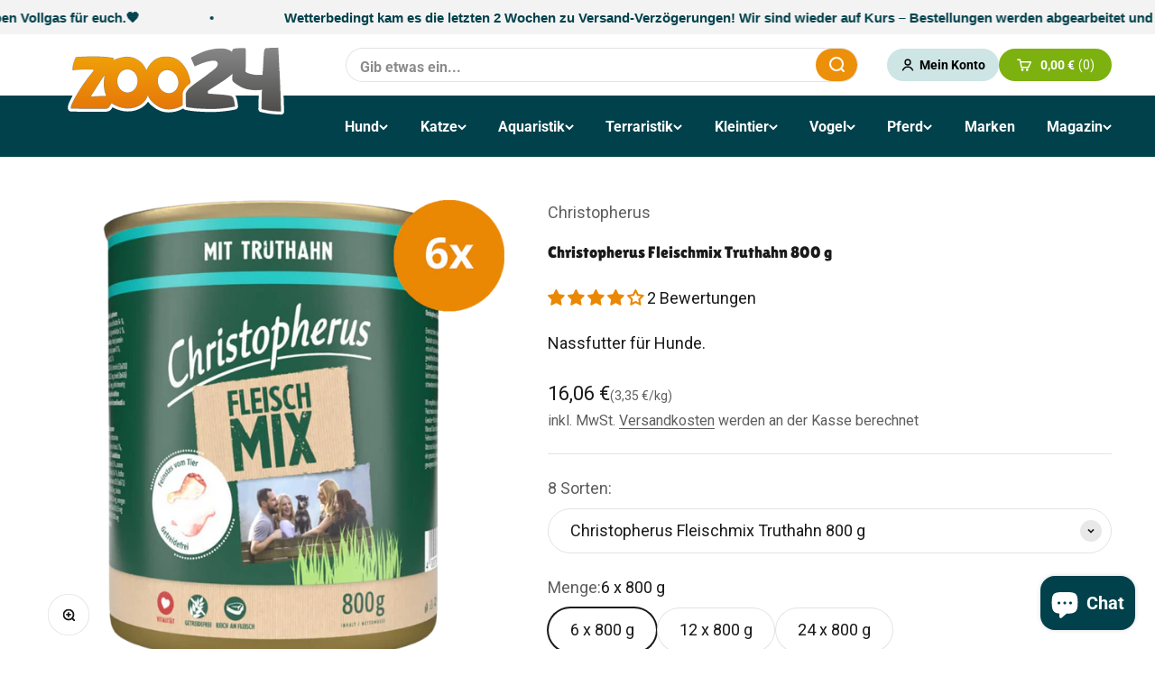

--- FILE ---
content_type: text/html; charset=utf-8
request_url: https://www.zoo24.de/products/christopherus-fleischmix-truthahn-800g
body_size: 107507
content:
<!doctype html>

<html class="no-js" lang="de" dir="ltr">
  <head>
    <!-- Google Consent Mode V2 Consentmo -->
    <script>
  window.consentmo_gcm_initial_state = "7";
  window.consentmo_gcm_state = "1";
  window.consentmo_gcm_security_storage = "strict";
  window.consentmo_gcm_ad_storage = "marketing";
  window.consentmo_gcm_analytics_storage = "analytics";
  window.consentmo_gcm_functionality_storage = "functionality";
  window.consentmo_gcm_personalization_storage = "functionality";
  window.consentmo_gcm_ads_data_redaction = "true";
  window.consentmo_gcm_url_passthrough = "";
  window.consentmo_gcm_data_layer_name = "dataLayer";
  
  // Google Consent Mode V2 integration script from Consentmo GDPR
  window.isenseRules = {};
  window.isenseRules.gcm = {
      gcmVersion: 2,
      integrationVersion: 3,
      customChanges: false,
      consentUpdated: false,
      initialState: 7,
      isCustomizationEnabled: false,
      adsDataRedaction: true,
      urlPassthrough: false,
      dataLayer: 'dataLayer',
      categories: { ad_personalization: "marketing", ad_storage: "marketing", ad_user_data: "marketing", analytics_storage: "analytics", functionality_storage: "functionality", personalization_storage: "functionality", security_storage: "strict"},
      storage: { ad_personalization: "false", ad_storage: "false", ad_user_data: "false", analytics_storage: "false", functionality_storage: "false", personalization_storage: "false", security_storage: "false", wait_for_update: 2000 }
  };
  if(window.consentmo_gcm_state !== null && window.consentmo_gcm_state !== "" && window.consentmo_gcm_state !== "0") {
    window.isenseRules.gcm.isCustomizationEnabled = true;
    window.isenseRules.gcm.initialState = window.consentmo_gcm_initial_state === null || window.consentmo_gcm_initial_state.trim() === "" ? window.isenseRules.gcm.initialState : window.consentmo_gcm_initial_state;
    window.isenseRules.gcm.categories.ad_storage = window.consentmo_gcm_ad_storage === null || window.consentmo_gcm_ad_storage.trim() === "" ? window.isenseRules.gcm.categories.ad_storage : window.consentmo_gcm_ad_storage;
    window.isenseRules.gcm.categories.ad_user_data = window.consentmo_gcm_ad_storage === null || window.consentmo_gcm_ad_storage.trim() === "" ? window.isenseRules.gcm.categories.ad_user_data : window.consentmo_gcm_ad_storage;
    window.isenseRules.gcm.categories.ad_personalization = window.consentmo_gcm_ad_storage === null || window.consentmo_gcm_ad_storage.trim() === "" ? window.isenseRules.gcm.categories.ad_personalization : window.consentmo_gcm_ad_storage;
    window.isenseRules.gcm.categories.analytics_storage = window.consentmo_gcm_analytics_storage === null || window.consentmo_gcm_analytics_storage.trim() === "" ? window.isenseRules.gcm.categories.analytics_storage : window.consentmo_gcm_analytics_storage;
    window.isenseRules.gcm.categories.functionality_storage = window.consentmo_gcm_functionality_storage === null || window.consentmo_gcm_functionality_storage.trim() === "" ? window.isenseRules.gcm.categories.functionality_storage : window.consentmo_gcm_functionality_storage;
    window.isenseRules.gcm.categories.personalization_storage = window.consentmo_gcm_personalization_storage === null || window.consentmo_gcm_personalization_storage.trim() === "" ? window.isenseRules.gcm.categories.personalization_storage : window.consentmo_gcm_personalization_storage;
    window.isenseRules.gcm.categories.security_storage = window.consentmo_gcm_security_storage === null || window.consentmo_gcm_security_storage.trim() === "" ? window.isenseRules.gcm.categories.security_storage : window.consentmo_gcm_security_storage;
    window.isenseRules.gcm.urlPassthrough = window.consentmo_gcm_url_passthrough === null || window.consentmo_gcm_url_passthrough.trim() === "" ? window.isenseRules.gcm.urlPassthrough : window.consentmo_gcm_url_passthrough;
    window.isenseRules.gcm.adsDataRedaction = window.consentmo_gcm_ads_data_redaction === null || window.consentmo_gcm_ads_data_redaction.trim() === "" ? window.isenseRules.gcm.adsDataRedaction : window.consentmo_gcm_ads_data_redaction;
    window.isenseRules.gcm.dataLayer = window.consentmo_gcm_data_layer_name === null || window.consentmo_gcm_data_layer_name.trim() === "" ? window.isenseRules.gcm.dataLayer : window.consentmo_gcm_data_layer_name;
  }
  window.isenseRules.initializeGcm = function (rules) {
    if(window.isenseRules.gcm.isCustomizationEnabled) {
      rules.initialState = window.isenseRules.gcm.initialState;
      rules.urlPassthrough = window.isenseRules.gcm.urlPassthrough === true || window.isenseRules.gcm.urlPassthrough === 'true';
      rules.adsDataRedaction = window.isenseRules.gcm.adsDataRedaction === true || window.isenseRules.gcm.adsDataRedaction === 'true';
    }
    
    let initialState = parseInt(rules.initialState);
    let marketingBlocked = initialState === 0 || initialState === 2 || initialState === 5 || initialState === 7;
    let analyticsBlocked = initialState === 0 || initialState === 3 || initialState === 6 || initialState === 7;
    let functionalityBlocked = initialState === 4 || initialState === 5 || initialState === 6 || initialState === 7;

    let gdprCache = localStorage.getItem('gdprCache') ? JSON.parse(localStorage.getItem('gdprCache')) : null;
    if (gdprCache && typeof gdprCache.updatedPreferences !== "undefined") {
      let updatedPreferences = gdprCache.updatedPreferences;
      marketingBlocked = parseInt(updatedPreferences.indexOf('marketing')) > -1;
      analyticsBlocked = parseInt(updatedPreferences.indexOf('analytics')) > -1;
      functionalityBlocked = parseInt(updatedPreferences.indexOf('functionality')) > -1;
    }

    Object.entries(rules.categories).forEach(category => {
      if(rules.storage.hasOwnProperty(category[0])) {
        switch(category[1]) {
          case 'strict':
            rules.storage[category[0]] = "granted";
            break;
          case 'marketing':
            rules.storage[category[0]] = marketingBlocked ? "denied" : "granted";
            break;
          case 'analytics':
            rules.storage[category[0]] = analyticsBlocked ? "denied" : "granted";
            break;
          case 'functionality':
            rules.storage[category[0]] = functionalityBlocked ? "denied" : "granted";
            break;
        }
      }
    });
    rules.consentUpdated = true;
    isenseRules.gcm = rules;
  }

  // Google Consent Mode - initialization start
  window.isenseRules.initializeGcm({
    ...window.isenseRules.gcm,
    adsDataRedaction: true,
    urlPassthrough: false,
    initialState: 7
  });

  /*
  * initialState acceptable values:
  * 0 - Set both ad_storage and analytics_storage to denied
  * 1 - Set all categories to granted
  * 2 - Set only ad_storage to denied
  * 3 - Set only analytics_storage to denied
  * 4 - Set only functionality_storage to denied
  * 5 - Set both ad_storage and functionality_storage to denied
  * 6 - Set both analytics_storage and functionality_storage to denied
  * 7 - Set all categories to denied
  */

  window[window.isenseRules.gcm.dataLayer] = window[window.isenseRules.gcm.dataLayer] || [];
  function gtag() { window[window.isenseRules.gcm.dataLayer].push(arguments); }
  gtag("consent", "default", isenseRules.gcm.storage);
  isenseRules.gcm.adsDataRedaction && gtag("set", "ads_data_redaction", isenseRules.gcm.adsDataRedaction);
  isenseRules.gcm.urlPassthrough && gtag("set", "url_passthrough", isenseRules.gcm.urlPassthrough);
</script>
    <meta charset="utf-8">
    <meta
      name="viewport"
      content="width=device-width, initial-scale=1.0, height=device-height, minimum-scale=1.0, maximum-scale=1.0"
    >
    <meta name="theme-color" content="#00414b">

    <title>
      Christopherus Fleischmix Truthahn 800 g günstig kaufen
    </title><meta name="description" content="Christopherus Fleischmix Truthahn 800 g günstig kaufen ✅ Versandkostenfrei ab 39 € ✅➡️ Jetzt bestellen und blitzschnell liefern lassen!"><link rel="canonical" href="https://www.zoo24.de/products/christopherus-fleischmix-truthahn-800g"><link rel="shortcut icon" href="//www.zoo24.de/cdn/shop/files/Favicon.png?v=1706777975&width=96">
      <link rel="apple-touch-icon" href="//www.zoo24.de/cdn/shop/files/Favicon.png?v=1706777975&width=180"><link rel="preconnect" href="https://cdn.shopify.com">
    <link rel="preconnect" href="https://fonts.shopifycdn.com" crossorigin>
    <link rel="dns-prefetch" href="https://productreviews.shopifycdn.com"><link rel="preload" href="//www.zoo24.de/cdn/fonts/open_sans/opensans_n4.c32e4d4eca5273f6d4ee95ddf54b5bbb75fc9b61.woff2" as="font" type="font/woff2" crossorigin><link rel="preload" href="//www.zoo24.de/cdn/fonts/roboto/roboto_n4.2019d890f07b1852f56ce63ba45b2db45d852cba.woff2" as="font" type="font/woff2" crossorigin><meta property="og:type" content="product">
  <meta property="og:title" content="Christopherus Fleischmix Truthahn 800 g">
  <meta property="product:price:amount" content="16,06">
  <meta property="product:price:currency" content="EUR"><meta property="og:image" content="http://www.zoo24.de/cdn/shop/files/christopherus-fleischmix-truthahn-800g-48920.png?v=1709303353&width=2048">
  <meta property="og:image:secure_url" content="https://www.zoo24.de/cdn/shop/files/christopherus-fleischmix-truthahn-800g-48920.png?v=1709303353&width=2048">
  <meta property="og:image:width" content="800">
  <meta property="og:image:height" content="800"><meta property="og:description" content="Christopherus Fleischmix Truthahn 800 g günstig kaufen ✅ Versandkostenfrei ab 39 € ✅➡️ Jetzt bestellen und blitzschnell liefern lassen!"><meta property="og:url" content="https://www.zoo24.de/products/christopherus-fleischmix-truthahn-800g">
<meta property="og:site_name" content="zoo24"><meta name="twitter:card" content="summary"><meta name="twitter:title" content="Christopherus Fleischmix Truthahn 800 g">
  <meta name="twitter:description" content="Der Christopherus Fleischmix mit Truthahn wird mit frischem Fleisch und Innereien von Truthahn und Huhn hergestellt. Die ausgewählten hochwertigen Rohstoffe und die schonende Zubereitung machen sie leicht verdaulich, wohlschmeckend und gesund. Auf den Zusatz von pflanzlichen Eiweißextrakten (Soja) sowie Farb-, Aroma- und Konservierungsstoffen verzichten wir bewusst."><meta name="twitter:image" content="https://www.zoo24.de/cdn/shop/files/christopherus-fleischmix-truthahn-800g-48920.png?crop=center&height=1200&v=1709303353&width=1200">
  <meta name="twitter:image:alt" content="">


  <script type="application/ld+json">
  {
    "@context": "https://schema.org",
    "@type": "BreadcrumbList",
  "itemListElement": [{
      "@type": "ListItem",
      "position": 1,
      "name": "Home",
      "item": "https://www.zoo24.de"
    },{
          "@type": "ListItem",
          "position": 2,
          "name": "Christopherus Fleischmix Truthahn 800 g",
          "item": "https://www.zoo24.de/products/christopherus-fleischmix-truthahn-800g"
        }]
  }
  </script>

<style>/* Typography (heading) */
  @font-face {
  font-family: "Open Sans";
  font-weight: 400;
  font-style: normal;
  font-display: fallback;
  src: url("//www.zoo24.de/cdn/fonts/open_sans/opensans_n4.c32e4d4eca5273f6d4ee95ddf54b5bbb75fc9b61.woff2") format("woff2"),
       url("//www.zoo24.de/cdn/fonts/open_sans/opensans_n4.5f3406f8d94162b37bfa232b486ac93ee892406d.woff") format("woff");
}

@font-face {
  font-family: "Open Sans";
  font-weight: 400;
  font-style: italic;
  font-display: fallback;
  src: url("//www.zoo24.de/cdn/fonts/open_sans/opensans_i4.6f1d45f7a46916cc95c694aab32ecbf7509cbf33.woff2") format("woff2"),
       url("//www.zoo24.de/cdn/fonts/open_sans/opensans_i4.4efaa52d5a57aa9a57c1556cc2b7465d18839daa.woff") format("woff");
}

/* Typography (body) */
  @font-face {
  font-family: Roboto;
  font-weight: 400;
  font-style: normal;
  font-display: fallback;
  src: url("//www.zoo24.de/cdn/fonts/roboto/roboto_n4.2019d890f07b1852f56ce63ba45b2db45d852cba.woff2") format("woff2"),
       url("//www.zoo24.de/cdn/fonts/roboto/roboto_n4.238690e0007583582327135619c5f7971652fa9d.woff") format("woff");
}

@font-face {
  font-family: Roboto;
  font-weight: 400;
  font-style: italic;
  font-display: fallback;
  src: url("//www.zoo24.de/cdn/fonts/roboto/roboto_i4.57ce898ccda22ee84f49e6b57ae302250655e2d4.woff2") format("woff2"),
       url("//www.zoo24.de/cdn/fonts/roboto/roboto_i4.b21f3bd061cbcb83b824ae8c7671a82587b264bf.woff") format("woff");
}

@font-face {
  font-family: Roboto;
  font-weight: 700;
  font-style: normal;
  font-display: fallback;
  src: url("//www.zoo24.de/cdn/fonts/roboto/roboto_n7.f38007a10afbbde8976c4056bfe890710d51dec2.woff2") format("woff2"),
       url("//www.zoo24.de/cdn/fonts/roboto/roboto_n7.94bfdd3e80c7be00e128703d245c207769d763f9.woff") format("woff");
}

@font-face {
  font-family: Roboto;
  font-weight: 700;
  font-style: italic;
  font-display: fallback;
  src: url("//www.zoo24.de/cdn/fonts/roboto/roboto_i7.7ccaf9410746f2c53340607c42c43f90a9005937.woff2") format("woff2"),
       url("//www.zoo24.de/cdn/fonts/roboto/roboto_i7.49ec21cdd7148292bffea74c62c0df6e93551516.woff") format("woff");
}

:root {
    /**
     * ---------------------------------------------------------------------
     * SPACING VARIABLES
     *
     * We are using a spacing inspired from frameworks like Tailwind CSS.
     * ---------------------------------------------------------------------
     */
    --spacing-0-5: 0.125rem; /* 2px */
    --spacing-1: 0.25rem; /* 4px */
    --spacing-1-5: 0.375rem; /* 6px */
    --spacing-2: 0.5rem; /* 8px */
    --spacing-2-5: 0.625rem; /* 10px */
    --spacing-3: 0.75rem; /* 12px */
    --spacing-3-5: 0.875rem; /* 14px */
    --spacing-4: 1rem; /* 16px */
    --spacing-4-5: 1.125rem; /* 18px */
    --spacing-5: 1.25rem; /* 20px */
    --spacing-5-5: 1.375rem; /* 22px */
    --spacing-6: 1.5rem; /* 24px */
    --spacing-6-5: 1.625rem; /* 26px */
    --spacing-7: 1.75rem; /* 28px */
    --spacing-7-5: 1.875rem; /* 30px */
    --spacing-8: 2rem; /* 32px */
    --spacing-8-5: 2.125rem; /* 34px */
    --spacing-9: 2.25rem; /* 36px */
    --spacing-9-5: 2.375rem; /* 38px */
    --spacing-10: 2.5rem; /* 40px */
    --spacing-11: 2.75rem; /* 44px */
    --spacing-12: 3rem; /* 48px */
    --spacing-14: 3.5rem; /* 56px */
    --spacing-16: 4rem; /* 64px */
    --spacing-18: 4.5rem; /* 72px */
    --spacing-20: 5rem; /* 80px */
    --spacing-24: 6rem; /* 96px */
    --spacing-28: 7rem; /* 112px */
    --spacing-32: 8rem; /* 128px */
    --spacing-36: 9rem; /* 144px */
    --spacing-40: 10rem; /* 160px */
    --spacing-44: 11rem; /* 176px */
    --spacing-48: 12rem; /* 192px */
    --spacing-52: 13rem; /* 208px */
    --spacing-56: 14rem; /* 224px */
    --spacing-60: 15rem; /* 240px */
    --spacing-64: 16rem; /* 256px */
    --spacing-72: 18rem; /* 288px */
    --spacing-80: 20rem; /* 320px */
    --spacing-96: 24rem; /* 384px */

    /* Container */
    --container-max-width: 1300px;
    --container-narrow-max-width: 1050px;
    --container-gutter: var(--spacing-5);
    --section-outer-spacing-block: var(--spacing-12);
    --section-inner-max-spacing-block: var(--spacing-10);
    --section-inner-spacing-inline: var(--container-gutter);
    --section-stack-spacing-block: var(--spacing-8);

    /* Grid gutter */
    --grid-gutter: var(--spacing-5);
    --grid-gutter2: var(--spacing-2);    

    /* Product list settings */
    --product-list-row-gap: var(--spacing-8);
    --product-list-column-gap: var(--grid-gutter);

    /* Form settings */
    --input-gap: var(--spacing-2);
    --input-height: 2.625rem;
    --input-padding-inline: var(--spacing-4);

    /* Other sizes */
    --sticky-area-height: calc(var(--sticky-announcement-bar-enabled, 0) * var(--announcement-bar-height, 0px) + var(--sticky-header-enabled, 0) * var(--header-height, 0px));

    /* RTL support */
    --transform-logical-flip: 1;
    --transform-origin-start: left;
    --transform-origin-end: right;

    /**
     * ---------------------------------------------------------------------
     * TYPOGRAPHY
     * ---------------------------------------------------------------------
     */

    /* Font properties */
    --heading-font-family: "Open Sans", sans-serif;
    --heading-font-weight: 400;
    --heading-font-style: normal;
    --heading-text-transform: normal;
    --heading-letter-spacing: 0.0em;
    --text-font-family: Roboto, sans-serif;
    --text-font-weight: 400;
    --text-font-style: normal;
    --text-letter-spacing: 0.0em;

    /* Font sizes */
    --text-h0: 2.75rem;
    --text-h1: 2rem;
    --text-h2: 1.75rem;
    --text-h3: 1.375rem;
    --text-h4: 1.125rem;
    --text-h5: 1.125rem;
    --text-h6: 1rem;
    --text-xs: 0.8125rem;
    --text-sm: 0.875rem;
    --text-base: 1.0rem;
    --text-lg: 1.25rem;

    /**
     * ---------------------------------------------------------------------
     * COLORS
     * ---------------------------------------------------------------------
     */

    /* Color settings */--accent: 124 177 15;
    --text-primary: 26 26 26;
    --text-primary2: 26 26 26;
    --background-primary: 255 255 255;
    --dialog-background: 255 255 255;
    --border-color: var(--text-color, var(--text-primary)) / 0.12;

    /* Button colors */
    --button-background-primary: 124 177 15;
    --button-text-primary: 255 255 255;
    --button-background-secondary: 205 229 228;
    --button-text-secondary: 26 26 26;

    /* Status colors */
    --success-background: 239 246 226;
    --success-text: 124 177 15;
    --warning-background: 255 246 233;
    --warning-text: 255 183 74;
    --error-background: 248 226 228;
    --error-text: 200 10 29;

    /* Product colors */
    --on-sale-text: 200 10 29;
    --on-sale-badge-background: 200 10 29;
    --on-sale-badge-text: 255 255 255;
    --sold-out-badge-background: 0 0 0;
    --sold-out-badge-text: 255 255 255;
    --primary-badge-background: 42 158 166;
    --primary-badge-text: 255 255 255;
    --star-color: 255 183 74;
    --product-card-background: 255 255 255;
    --product-card-text: 26 26 26;

    /* Header colors */
    --header-background: 0 65 75;
    --header-text: 255 255 255;

    /* Footer colors */
    --footer-background: 0 65 75;
    --footer-text: 255 255 255;

    /* Rounded variables (used for border radius) */
    --rounded-xs: 0.25rem;
    --rounded-sm: 0.375rem;
    --rounded: 0.75rem;
    --rounded-lg: 1.5rem;
    --rounded-full: 9999px;

    --rounded-button: 3.75rem;
    --rounded-input: 0.5rem;

    /* Box shadow */
    --shadow-sm: 0 2px 8px rgb(var(--text-primary) / 0.1);
    --shadow: 0 5px 15px rgb(var(--text-primary) / 0.1);
    --shadow-md: 0 5px 30px rgb(var(--text-primary) / 0.1);
    --shadow-block: 0px 18px 50px rgb(var(--text-primary) / 0.1);

    /**
     * ---------------------------------------------------------------------
     * OTHER
     * ---------------------------------------------------------------------
     */

    --cursor-close-svg-url: url(//www.zoo24.de/cdn/shop/t/69/assets/cursor-close.svg?v=147174565022153725511752575422);
    --cursor-zoom-in-svg-url: url(//www.zoo24.de/cdn/shop/t/69/assets/cursor-zoom-in.svg?v=154953035094101115921752575423);
    --cursor-zoom-out-svg-url: url(//www.zoo24.de/cdn/shop/t/69/assets/cursor-zoom-out.svg?v=16155520337305705181752575421);
    --checkmark-svg-url: url(//www.zoo24.de/cdn/shop/t/69/assets/checkmark.svg?v=77552481021870063511752575421);
  }

  [dir="rtl"]:root {
    /* RTL support */
    --transform-logical-flip: -1;
    --transform-origin-start: right;
    --transform-origin-end: left;
  }

  @media screen and (min-width: 700px) {
    :root {
      /* Typography (font size) */
      --text-h0: 3.5rem;
      --text-h1: 2.5rem;
      --text-h2: 2rem;
      --text-h3: 1.625rem;
      --text-h4: 1.375rem;
      --text-h5: 1.125rem;
      --text-h6: 1rem;

      --text-xs: 0.875rem;
      --text-sm: 1.0rem;
      --text-base: 1.125rem;
      --text-lg: 1.375rem;

      /* Spacing */
      --container-gutter: 2rem;
      --section-outer-spacing-block: var(--spacing-16);
      --section-inner-max-spacing-block: var(--spacing-12);
      --section-inner-spacing-inline: var(--spacing-12);
      --section-stack-spacing-block: var(--spacing-12);

      /* Grid gutter */
      --grid-gutter: var(--spacing-6);

      /* Product list settings */
      --product-list-row-gap: var(--spacing-12);

      /* Form settings */
      --input-gap: 1rem;
      --input-height: 3.125rem;
      --input-padding-inline: var(--spacing-5);
    }
  }

  @media screen and (min-width: 1000px) {
    :root {
      /* Spacing settings */
      --container-gutter: var(--spacing-12);
      --section-outer-spacing-block: var(--spacing-18);
      --section-inner-max-spacing-block: var(--spacing-16);
      --section-inner-spacing-inline: var(--spacing-16);
      --section-stack-spacing-block: var(--spacing-12);
    }
  }

  @media screen and (min-width: 1150px) {
    :root {
      /* Spacing settings */
      --container-gutter: var(--spacing-12);
      --section-outer-spacing-block: var(--spacing-20);
      --section-inner-max-spacing-block: var(--spacing-16);
      --section-inner-spacing-inline: var(--spacing-16);
      --section-stack-spacing-block: var(--spacing-12);
    }
  }

  @media screen and (min-width: 1400px) {
    :root {
      /* Typography (font size) */
      --text-h0: 4.5rem;
      --text-h1: 3.5rem;
      --text-h2: 2.75rem;
      --text-h3: 2rem;
      --text-h4: 1.75rem;
      --text-h5: 1.375rem;
      --text-h6: 1.25rem;

      --section-outer-spacing-block: var(--spacing-24);
      --section-inner-max-spacing-block: var(--spacing-18);
      --section-inner-spacing-inline: var(--spacing-18);
    }
  }

  @media screen and (min-width: 1600px) {
    :root {
      --section-outer-spacing-block: var(--spacing-24);
      --section-inner-max-spacing-block: var(--spacing-20);
      --section-inner-spacing-inline: var(--spacing-20);
    }
  }

  /**
   * ---------------------------------------------------------------------
   * LIQUID DEPENDANT CSS
   *
   * Our main CSS is Liquid free, but some very specific features depend on
   * theme settings, so we have them here
   * ---------------------------------------------------------------------
   */@media screen and (pointer: fine) {
        .button:not([disabled]):hover, .btn:not([disabled]):hover, .shopify-payment-button__button--unbranded:not([disabled]):hover {
          --button-background-opacity: 0.85;
        }

        .button--subdued:not([disabled]):hover {
          --button-background: var(--text-color) / .05 !important;
        }
      }</style><script>
  document.documentElement.classList.replace('no-js', 'js');

  // This allows to expose several variables to the global scope, to be used in scripts
  window.themeVariables = {
    settings: {
      showPageTransition: false,
      headingApparition: "none",
      pageType: "product",
      moneyFormat: "{{amount_with_comma_separator}} €",
      moneyWithCurrencyFormat: "€{{amount_with_comma_separator}} EUR",
      currencyCodeEnabled: false,
      cartType: "drawer",
      showDiscount: true,
      discountMode: "saving"
    },

    strings: {
      accessibilityClose: "Schließen",
      accessibilityNext: "Vor",
      accessibilityPrevious: "Zurück",
      addToCartButton: "In den Warenkorb",
      soldOutButton: "Ausverkauft",
      preOrderButton: "Vorbestellen",
      unavailableButton: "Nicht verfügbar",
      closeGallery: "Galerie schließen",
      zoomGallery: "Bild vergrößern",
      errorGallery: "Bild kann nicht geladen werden",
      soldOutBadge: "Ausverkauft",
      discountBadge: "Spare @@",
      sku: "SKU:",
      searchNoResults: "Keine Treffer",
      addOrderNote: "Bestellhinweis hinzufügen",
      editOrderNote: "Bestellhinweis bearbeiten",
      shippingEstimatorNoResults: "Tut uns leid, aber wir verschicken leider nicht an deine Adresse.",
      shippingEstimatorOneResult: "Für deine Adresse gibt es einen Versandtarif:",
      shippingEstimatorMultipleResults: "Für deine Adresse gibt es mehrere Versandtarife:",
      shippingEstimatorError: "Beim Berechnen der Versandkosten ist ein Fehler aufgetreten:"
    },

    breakpoints: {
      'sm': 'screen and (min-width: 700px)',
      'md': 'screen and (min-width: 1000px)',
      'lg': 'screen and (min-width: 1150px)',
      'xl': 'screen and (min-width: 1400px)',

      'sm-max': 'screen and (max-width: 699px)',
      'md-max': 'screen and (max-width: 999px)',
      'lg-max': 'screen and (max-width: 1149px)',
      'xl-max': 'screen and (max-width: 1399px)'
    }
  };// For detecting native share
  document.documentElement.classList.add(`native-share--${navigator.share ? 'enabled' : 'disabled'}`);// We save the product ID in local storage to be eventually used for recently viewed section
    try {
      const recentlyViewedProducts = new Set(JSON.parse(localStorage.getItem('theme:recently-viewed-products') || '[]'));

      recentlyViewedProducts.delete(8807646691653); // Delete first to re-move the product
      recentlyViewedProducts.add(8807646691653);

      localStorage.setItem('theme:recently-viewed-products', JSON.stringify(Array.from(recentlyViewedProducts.values()).reverse()));
    } catch (e) {
      // Safari in private mode does not allow setting item, we silently fail
    }</script><script type="module" src="//www.zoo24.de/cdn/shop/t/69/assets/vendor.min.js?v=110209841862038618801752575392"></script>
    <script type="module" src="//www.zoo24.de/cdn/shop/t/69/assets/theme.js?v=4420386052049249981765346980"></script>
    <script type="module" src="//www.zoo24.de/cdn/shop/t/69/assets/sections.js?v=76945197958725767541765372170"></script>

    <script>window.performance && window.performance.mark && window.performance.mark('shopify.content_for_header.start');</script><meta name="facebook-domain-verification" content="lmcfaajr60moxl8p9mejgkprzq9lc6">
<meta id="shopify-digital-wallet" name="shopify-digital-wallet" content="/77062177093/digital_wallets/dialog">
<meta name="shopify-checkout-api-token" content="b6bce814e5d058c23c3fd1afc9820b0b">
<meta id="in-context-paypal-metadata" data-shop-id="77062177093" data-venmo-supported="false" data-environment="production" data-locale="de_DE" data-paypal-v4="true" data-currency="EUR">
<link rel="alternate" hreflang="x-default" href="https://www.zoo24.de/products/christopherus-fleischmix-truthahn-800g">
<link rel="alternate" hreflang="de-AT" href="https://www.zoo24-shop.at/products/christopherus-fleischmix-truthahn-800g">
<link rel="alternate" hreflang="de-DE" href="https://www.zoo24.de/products/christopherus-fleischmix-truthahn-800g">
<link rel="alternate" type="application/json+oembed" href="https://www.zoo24.de/products/christopherus-fleischmix-truthahn-800g.oembed">
<script async="async" src="/checkouts/internal/preloads.js?locale=de-DE"></script>
<script id="apple-pay-shop-capabilities" type="application/json">{"shopId":77062177093,"countryCode":"DE","currencyCode":"EUR","merchantCapabilities":["supports3DS"],"merchantId":"gid:\/\/shopify\/Shop\/77062177093","merchantName":"zoo24","requiredBillingContactFields":["postalAddress","email"],"requiredShippingContactFields":["postalAddress","email"],"shippingType":"shipping","supportedNetworks":["visa","maestro","masterCard","amex"],"total":{"type":"pending","label":"zoo24","amount":"1.00"},"shopifyPaymentsEnabled":true,"supportsSubscriptions":true}</script>
<script id="shopify-features" type="application/json">{"accessToken":"b6bce814e5d058c23c3fd1afc9820b0b","betas":["rich-media-storefront-analytics"],"domain":"www.zoo24.de","predictiveSearch":true,"shopId":77062177093,"locale":"de"}</script>
<script>var Shopify = Shopify || {};
Shopify.shop = "0ea48d.myshopify.com";
Shopify.locale = "de";
Shopify.currency = {"active":"EUR","rate":"1.0"};
Shopify.country = "DE";
Shopify.theme = {"name":"zoo24\/dev","id":183545430341,"schema_name":"Impact","schema_version":"4.6.0","theme_store_id":null,"role":"main"};
Shopify.theme.handle = "null";
Shopify.theme.style = {"id":null,"handle":null};
Shopify.cdnHost = "www.zoo24.de/cdn";
Shopify.routes = Shopify.routes || {};
Shopify.routes.root = "/";</script>
<script type="module">!function(o){(o.Shopify=o.Shopify||{}).modules=!0}(window);</script>
<script>!function(o){function n(){var o=[];function n(){o.push(Array.prototype.slice.apply(arguments))}return n.q=o,n}var t=o.Shopify=o.Shopify||{};t.loadFeatures=n(),t.autoloadFeatures=n()}(window);</script>
<script id="shop-js-analytics" type="application/json">{"pageType":"product"}</script>
<script defer="defer" async type="module" src="//www.zoo24.de/cdn/shopifycloud/shop-js/modules/v2/client.init-shop-cart-sync_HUjMWWU5.de.esm.js"></script>
<script defer="defer" async type="module" src="//www.zoo24.de/cdn/shopifycloud/shop-js/modules/v2/chunk.common_QpfDqRK1.esm.js"></script>
<script type="module">
  await import("//www.zoo24.de/cdn/shopifycloud/shop-js/modules/v2/client.init-shop-cart-sync_HUjMWWU5.de.esm.js");
await import("//www.zoo24.de/cdn/shopifycloud/shop-js/modules/v2/chunk.common_QpfDqRK1.esm.js");

  window.Shopify.SignInWithShop?.initShopCartSync?.({"fedCMEnabled":true,"windoidEnabled":true});

</script>
<script>(function() {
  var isLoaded = false;
  function asyncLoad() {
    if (isLoaded) return;
    isLoaded = true;
    var urls = ["https:\/\/api.fastbundle.co\/scripts\/src.js?shop=0ea48d.myshopify.com","https:\/\/cdn-app.sealsubscriptions.com\/shopify\/public\/js\/sealsubscriptions.js?shop=0ea48d.myshopify.com"];
    for (var i = 0; i < urls.length; i++) {
      var s = document.createElement('script');
      s.type = 'text/javascript';
      s.async = true;
      s.src = urls[i];
      var x = document.getElementsByTagName('script')[0];
      x.parentNode.insertBefore(s, x);
    }
  };
  if(window.attachEvent) {
    window.attachEvent('onload', asyncLoad);
  } else {
    window.addEventListener('load', asyncLoad, false);
  }
})();</script>
<script id="__st">var __st={"a":77062177093,"offset":3600,"reqid":"33d6d6b7-d0d2-46cb-a1fb-9557da426745-1768807960","pageurl":"www.zoo24.de\/products\/christopherus-fleischmix-truthahn-800g","u":"650b249e835f","p":"product","rtyp":"product","rid":8807646691653};</script>
<script>window.ShopifyPaypalV4VisibilityTracking = true;</script>
<script id="captcha-bootstrap">!function(){'use strict';const t='contact',e='account',n='new_comment',o=[[t,t],['blogs',n],['comments',n],[t,'customer']],c=[[e,'customer_login'],[e,'guest_login'],[e,'recover_customer_password'],[e,'create_customer']],r=t=>t.map((([t,e])=>`form[action*='/${t}']:not([data-nocaptcha='true']) input[name='form_type'][value='${e}']`)).join(','),a=t=>()=>t?[...document.querySelectorAll(t)].map((t=>t.form)):[];function s(){const t=[...o],e=r(t);return a(e)}const i='password',u='form_key',d=['recaptcha-v3-token','g-recaptcha-response','h-captcha-response',i],f=()=>{try{return window.sessionStorage}catch{return}},m='__shopify_v',_=t=>t.elements[u];function p(t,e,n=!1){try{const o=window.sessionStorage,c=JSON.parse(o.getItem(e)),{data:r}=function(t){const{data:e,action:n}=t;return t[m]||n?{data:e,action:n}:{data:t,action:n}}(c);for(const[e,n]of Object.entries(r))t.elements[e]&&(t.elements[e].value=n);n&&o.removeItem(e)}catch(o){console.error('form repopulation failed',{error:o})}}const l='form_type',E='cptcha';function T(t){t.dataset[E]=!0}const w=window,h=w.document,L='Shopify',v='ce_forms',y='captcha';let A=!1;((t,e)=>{const n=(g='f06e6c50-85a8-45c8-87d0-21a2b65856fe',I='https://cdn.shopify.com/shopifycloud/storefront-forms-hcaptcha/ce_storefront_forms_captcha_hcaptcha.v1.5.2.iife.js',D={infoText:'Durch hCaptcha geschützt',privacyText:'Datenschutz',termsText:'Allgemeine Geschäftsbedingungen'},(t,e,n)=>{const o=w[L][v],c=o.bindForm;if(c)return c(t,g,e,D).then(n);var r;o.q.push([[t,g,e,D],n]),r=I,A||(h.body.append(Object.assign(h.createElement('script'),{id:'captcha-provider',async:!0,src:r})),A=!0)});var g,I,D;w[L]=w[L]||{},w[L][v]=w[L][v]||{},w[L][v].q=[],w[L][y]=w[L][y]||{},w[L][y].protect=function(t,e){n(t,void 0,e),T(t)},Object.freeze(w[L][y]),function(t,e,n,w,h,L){const[v,y,A,g]=function(t,e,n){const i=e?o:[],u=t?c:[],d=[...i,...u],f=r(d),m=r(i),_=r(d.filter((([t,e])=>n.includes(e))));return[a(f),a(m),a(_),s()]}(w,h,L),I=t=>{const e=t.target;return e instanceof HTMLFormElement?e:e&&e.form},D=t=>v().includes(t);t.addEventListener('submit',(t=>{const e=I(t);if(!e)return;const n=D(e)&&!e.dataset.hcaptchaBound&&!e.dataset.recaptchaBound,o=_(e),c=g().includes(e)&&(!o||!o.value);(n||c)&&t.preventDefault(),c&&!n&&(function(t){try{if(!f())return;!function(t){const e=f();if(!e)return;const n=_(t);if(!n)return;const o=n.value;o&&e.removeItem(o)}(t);const e=Array.from(Array(32),(()=>Math.random().toString(36)[2])).join('');!function(t,e){_(t)||t.append(Object.assign(document.createElement('input'),{type:'hidden',name:u})),t.elements[u].value=e}(t,e),function(t,e){const n=f();if(!n)return;const o=[...t.querySelectorAll(`input[type='${i}']`)].map((({name:t})=>t)),c=[...d,...o],r={};for(const[a,s]of new FormData(t).entries())c.includes(a)||(r[a]=s);n.setItem(e,JSON.stringify({[m]:1,action:t.action,data:r}))}(t,e)}catch(e){console.error('failed to persist form',e)}}(e),e.submit())}));const S=(t,e)=>{t&&!t.dataset[E]&&(n(t,e.some((e=>e===t))),T(t))};for(const o of['focusin','change'])t.addEventListener(o,(t=>{const e=I(t);D(e)&&S(e,y())}));const B=e.get('form_key'),M=e.get(l),P=B&&M;t.addEventListener('DOMContentLoaded',(()=>{const t=y();if(P)for(const e of t)e.elements[l].value===M&&p(e,B);[...new Set([...A(),...v().filter((t=>'true'===t.dataset.shopifyCaptcha))])].forEach((e=>S(e,t)))}))}(h,new URLSearchParams(w.location.search),n,t,e,['guest_login'])})(!0,!0)}();</script>
<script integrity="sha256-4kQ18oKyAcykRKYeNunJcIwy7WH5gtpwJnB7kiuLZ1E=" data-source-attribution="shopify.loadfeatures" defer="defer" src="//www.zoo24.de/cdn/shopifycloud/storefront/assets/storefront/load_feature-a0a9edcb.js" crossorigin="anonymous"></script>
<script data-source-attribution="shopify.dynamic_checkout.dynamic.init">var Shopify=Shopify||{};Shopify.PaymentButton=Shopify.PaymentButton||{isStorefrontPortableWallets:!0,init:function(){window.Shopify.PaymentButton.init=function(){};var t=document.createElement("script");t.src="https://www.zoo24.de/cdn/shopifycloud/portable-wallets/latest/portable-wallets.de.js",t.type="module",document.head.appendChild(t)}};
</script>
<script data-source-attribution="shopify.dynamic_checkout.buyer_consent">
  function portableWalletsHideBuyerConsent(e){var t=document.getElementById("shopify-buyer-consent"),n=document.getElementById("shopify-subscription-policy-button");t&&n&&(t.classList.add("hidden"),t.setAttribute("aria-hidden","true"),n.removeEventListener("click",e))}function portableWalletsShowBuyerConsent(e){var t=document.getElementById("shopify-buyer-consent"),n=document.getElementById("shopify-subscription-policy-button");t&&n&&(t.classList.remove("hidden"),t.removeAttribute("aria-hidden"),n.addEventListener("click",e))}window.Shopify?.PaymentButton&&(window.Shopify.PaymentButton.hideBuyerConsent=portableWalletsHideBuyerConsent,window.Shopify.PaymentButton.showBuyerConsent=portableWalletsShowBuyerConsent);
</script>
<script data-source-attribution="shopify.dynamic_checkout.cart.bootstrap">document.addEventListener("DOMContentLoaded",(function(){function t(){return document.querySelector("shopify-accelerated-checkout-cart, shopify-accelerated-checkout")}if(t())Shopify.PaymentButton.init();else{new MutationObserver((function(e,n){t()&&(Shopify.PaymentButton.init(),n.disconnect())})).observe(document.body,{childList:!0,subtree:!0})}}));
</script>
<link id="shopify-accelerated-checkout-styles" rel="stylesheet" media="screen" href="https://www.zoo24.de/cdn/shopifycloud/portable-wallets/latest/accelerated-checkout-backwards-compat.css" crossorigin="anonymous">
<style id="shopify-accelerated-checkout-cart">
        #shopify-buyer-consent {
  margin-top: 1em;
  display: inline-block;
  width: 100%;
}

#shopify-buyer-consent.hidden {
  display: none;
}

#shopify-subscription-policy-button {
  background: none;
  border: none;
  padding: 0;
  text-decoration: underline;
  font-size: inherit;
  cursor: pointer;
}

#shopify-subscription-policy-button::before {
  box-shadow: none;
}

      </style>

<script>window.performance && window.performance.mark && window.performance.mark('shopify.content_for_header.end');</script>
<link href="//www.zoo24.de/cdn/shop/t/69/assets/theme.css?v=121844012347508869161760986821" rel="stylesheet" type="text/css" media="all" /><link href="//www.zoo24.de/cdn/shop/t/69/assets/custom-theme.css?v=181610390027553496571764680453" rel="stylesheet" type="text/css" media="all" /><script>
      function checkGDPRKlaviyo() {

            if (window.isenseGDPR !== undefined && window.isenseGDPR.Cookies.get('cookieconsent_preferences_disabled') !== undefined) {
              let cookie = window.isenseGDPR.Cookies.get('cookieconsent_preferences_disabled');
              if (cookie.indexOf('marketing') == -1) {
                document.cookie = "__kla_off=;expires=Thu, 01 Jan 1970 00:00:00 GMT";
              } else {
                document.cookie = "__kla_off=true";
              }
            } else {
              setTimeout(function() {
                checkGDPRKlaviyo();
              }, 500);
            }
          }

          checkGDPRKlaviyo();

          window.addEventListener('click', function (e) {
            if(e.target && (e.target.className == 'cc-btn cc-btn-accept-all' || e.target.className == 'cc-btn cc-allow' || e.target.className == 'cc-btn cc-btn-accept-selected')){
              checkGDPRKlaviyo();
            }
          });
    </script>
    <!-- Mail for DataLayer -->
    
    <!-- End Mail for DataLayer -->

    <!-- Klaviyo integration script from Consentmo GDPR app -->
    <script id="consentmo-klaviyo-integration-script">
      function csmConsentForKlaviyo(isMarketingEnabled = false) {
        const status = isMarketingEnabled ? 'granted' : 'denied';

        if (typeof klaviyo !== "undefined" && klaviyo.push && klaviyo.isIdentified()) {
          klaviyo.push(['identify', {
            'ad_personalization': status,
            'ad_user_data': status,
          }]);
        }

        if (isMarketingEnabled) {
          document.cookie = "__kla_off=;expires=Thu, 01 Jan 1970 00:00:00 GMT";
        } else {
          document.cookie = "__kla_off=true";
        }
      }

      document.addEventListener('consentmoSignal', function(eventData) {
        const consentPreferences = eventData.detail.preferences;
        csmConsentForKlaviyo(consentPreferences.marketing);
      });
    </script>

    <!-- Klaviyo integration script from Consentmo GDPR app --><!-- End VWO Async SmartCode - temp auskommentiert, weil über App --><meta name="google-site-verification" content="aaaM5YGwmbNyLiP_YMUJtgMpO6fjP3ArYuVokLm6kC4">
    <meta name="facebook-domain-verification" content="uwqaa1vlw7l6eyp71nett10h01qfq7">

    <!-- Facebook Pixel integration script from Consentmo GDPR Compliance App -->
    <script id="consentmo-fbpx-integration-script">
      let isFBPXExecuted = false;
      let isFBPXBlocked = false;

      function executeFBPX() {
        if(!isFBPXExecuted) {
          // The content of Facebook Pixel script goes here
          !function(f,b,e,v,n,t,s)
          {if(f.fbq)return;n=f.fbq=function(){n.callMethod?
          n.callMethod.apply(n,arguments):n.queue.push(arguments)};
          if(!f._fbq)f._fbq=n;n.push=n;n.loaded=!0;n.version='2.0';
          n.queue=[];t=b.createElement(e);t.async=!0;
          t.src=v;s=b.getElementsByTagName(e)[0];
          s.parentNode.insertBefore(t,s)}(window, document,'script',
          'https://connect.facebook.net/en_US/fbevents.js');
          fbq('init', '455319490724607');
          fbq('track', 'PageView');
          isFBPXExecuted = true;
        }
      }

      function blockFBPX() {
        if(!isFBPXBlocked) {
          !function(){var e=null,n=[];
            Object.defineProperty(window,"fbq",{get:function(){return e},set:function(o){Object.defineProperty(o,"queue",{get:function(){return []},set:function(){}}),e=o}})}();
          isFBPXBlocked = true;
        }
      }


      document.addEventListener('consentmoSignal', function(eventData) {
        let data = eventData.detail.preferences;
        if (data.analytics && data.marketing) {
          executeFBPX();
        } else {
          blockFBPX();
        }
      });
    </script>

    <!-- Meta Pixel Code -->
    <!--
      <script>
        !function(f,b,e,v,n,t,s)
        {if(f.fbq)return;n=f.fbq=function(){n.callMethod?
        n.callMethod.apply(n,arguments):n.queue.push(arguments)};
        if(!f._fbq)f._fbq=n;n.push=n;n.loaded=!0;n.version='2.0';
        n.queue=[];t=b.createElement(e);t.async=!0;
        t.src=v;s=b.getElementsByTagName(e)[0];
        s.parentNode.insertBefore(t,s)}(window, document,'script',
        'https://connect.facebook.net/en_US/fbevents.js');
        fbq('init', '455319490724607');
        fbq('track', 'PageView');
      </script>
    -->
    <!--
      <noscript><img height="1" width="1" style="display:none"
      src="https://www.facebook.com/tr?id=455319490724607&ev=PageView&noscript=1"
      /></noscript>
    -->

    <!-- End Meta Pixel Code -->
    <script class="js-utmDiscountApplier">
(function(){
    let utm_source_parameter = window.location.search.match(/utm_source=([^&]+)/);
    if (!utm_source_parameter) {
        return;
    }

    utm_source_parameter = utm_source_parameter[1];

    
    
    
        
        
        
            
        
        
        
        if ("google" == utm_source_parameter) {
            utm_source_parameter = "one";
        }
    
        
        
        
        if ("" == utm_source_parameter) {
            utm_source_parameter = "two";
        }
    
        
        
        
        if ("" == utm_source_parameter) {
            utm_source_parameter = "three";
        }
    
        
        
        
        if ("" == utm_source_parameter) {
            utm_source_parameter = "four";
        }
    
        
        
        
        if ("" == utm_source_parameter) {
            utm_source_parameter = "five";
        }
    

    document.addEventListener('DOMContentLoaded', () => {
        fetch('/cart/update.js', {
            method: 'POST',
            headers: { 'Content-Type': 'application/json' },
            body: JSON.stringify({
                attributes: {
                    _utm_discount_suffix: utm_source_parameter,
                }
            })
        }).finally(() => {
            document.dispatchEvent(new CustomEvent('discount:applied'));
            document.dispatchEvent(new CustomEvent('cart:refresh'));

            window.utmDiscountAttrSet = true;
        })
    })
})();

(function(){
    const script = document.querySelector('.js-utmDiscountApplier')
    if (script) {
        script.remove();
    }
})();
</script>
  <!-- BEGIN app block: shopify://apps/pandectes-gdpr/blocks/banner/58c0baa2-6cc1-480c-9ea6-38d6d559556a -->
  
    
      <!-- TCF is active, scripts are loaded above -->
      
        <script>
          if (!window.PandectesRulesSettings) {
            window.PandectesRulesSettings = {"store":{"id":77062177093,"adminMode":false,"headless":false,"storefrontRootDomain":"","checkoutRootDomain":"","storefrontAccessToken":""},"banner":{"revokableTrigger":true,"cookiesBlockedByDefault":"7","hybridStrict":false,"isActive":true},"geolocation":{"auOnly":false,"brOnly":false,"caOnly":false,"chOnly":false,"euOnly":false,"jpOnly":false,"nzOnly":false,"quOnly":false,"thOnly":false,"zaOnly":false,"canadaOnly":false,"canadaLaw25":false,"canadaPipeda":false,"globalVisibility":true},"blocker":{"isActive":true,"googleConsentMode":{"isActive":false,"id":"","analyticsId":"","onlyGtm":false,"adwordsId":"","adStorageCategory":4,"analyticsStorageCategory":2,"functionalityStorageCategory":1,"personalizationStorageCategory":1,"securityStorageCategory":0,"customEvent":true,"redactData":false,"urlPassthrough":false,"dataLayerProperty":"dataLayer","waitForUpdate":500,"useNativeChannel":false,"debugMode":false},"facebookPixel":{"isActive":false,"id":"","ldu":false},"microsoft":{"isActive":false,"uetTags":""},"clarity":{"isActive":false,"id":""},"rakuten":{"isActive":false,"cmp":false,"ccpa":false},"gpcIsActive":true,"klaviyoIsActive":true,"defaultBlocked":7,"patterns":{"whiteList":[],"blackList":{"1":[],"2":["visualwebsiteoptimizer.com"],"4":[],"8":[]},"iframesWhiteList":[],"iframesBlackList":{"1":[],"2":[],"4":[],"8":[]},"beaconsWhiteList":[],"beaconsBlackList":{"1":[],"2":[],"4":[],"8":[]}}}};
            const rulesScript = document.createElement('script');
            window.PandectesRulesSettings.auto = true;
            rulesScript.src = "https://cdn.shopify.com/extensions/019bd005-1071-7566-a990-dd9df4dd4365/gdpr-228/assets/pandectes-rules.js";
            const firstChild = document.head.firstChild;
            document.head.insertBefore(rulesScript, firstChild);
          }
        </script>
      
      <script>
        
          window.PandectesSettings = {"store":{"id":77062177093,"plan":"premium","theme":"zoo24/dev","primaryLocale":"de","adminMode":false,"headless":false,"storefrontRootDomain":"","checkoutRootDomain":"","storefrontAccessToken":"","useGeolocation":false},"tsPublished":1768775994,"declaration":{"declDays":"","declName":"","declPath":"","declType":"","isActive":false,"showType":true,"declHours":"","declWeeks":"","declYears":"","declDomain":"","declMonths":"","declMinutes":"","declPurpose":"","declSeconds":"","declSession":"","showPurpose":false,"declProvider":"","showProvider":true,"declIntroText":"","declRetention":"","declFirstParty":"","declThirdParty":"","showDateGenerated":true},"language":{"unpublished":[],"languageMode":"Single","fallbackLanguage":"de","languageDetection":"locale","languagesSupported":[]},"texts":{"managed":{"headerText":{"de":"Cookie-Zustimmung verwalten"},"consentText":{"de":"Unsere Website benutzt Cookies und Tools, um Ihnen den bestmöglichen Service zu gewährleisten. Unter anderem setzen wir anhand von Cookies personalisierte Werbemaßnahmen um (personalized advertising). Cookies, die wir für diese Zwecke einsetzen, werden nur mit Ihrer ausdrücklichen Einwilligung gespeichert. Teilweise führen die eingesetzten Cookies und Tools zu einer Datenverarbeitung in den USA. Für Datenübermittlungen in die USA liegt ein Angemessenheitsbeschluss der EU-Kommission vor, der bestätigt, dass in den USA ein angemessenes Datenschutzniveau gegeben ist für Unternehmen, die am EU-USA Datenschutzrahmen (EU-U.S.A. Data Privacy Framework) teilnehmen. Dies ist bei den Cookies und Tools der von uns eingesetzten Unternehmen der Fall. Erteilen Sie die Einwilligung nicht, kann es sein, dass Ihnen bestimmte Inhalte nicht richtig angezeigt werden. Sie haben das Recht, die erteilte Einwilligung jederzeit mit Wirkung für die Zukunft zu widerrufen. Die Rechtmäßigkeit der aufgrund der Einwilligung bis zum Widerruf erfolgten Verarbeitung wird davon nicht berührt. Für den Widerruf reicht es, wenn Sie Ihre Einstellungen über den Button „Einstellungen“ entsprechend anpassen oder eine einfache, formlose Erklärung an info@zoo24.de senden. Bis zum Widerruf bleibt die Einwilligung wirksam. Wenn Sie unter 16 Jahre alt sind und Ihre Zustimmung zu freiwilligen Diensten geben möchten, müssen Sie Ihre Erziehungsberechtigten um Erlaubnis bitten. Weitere Informationen über die Verwendung Ihrer Daten finden Sie in unserer Datenschutzerklärung."},"linkText":{"de":"Datenschutzerklärung"},"imprintText":{"de":"Impressum"},"googleLinkText":{"de":"Googles Datenschutzbestimmungen"},"allowButtonText":{"de":"Akzeptieren"},"denyButtonText":{"de":"Ablehnen"},"dismissButtonText":{"de":"OK"},"leaveSiteButtonText":{"de":"Verlassen Sie diese Seite"},"preferencesButtonText":{"de":"Einstellungen"},"cookiePolicyText":{"de":"Cookie-Einstellungen"},"preferencesPopupTitleText":{"de":"Einwilligungseinstellungen verwalten"},"preferencesPopupIntroText":{"de":"Wir verwenden Cookies, um die Funktionalität unserer Website zu optimieren, ihre Leistung zu analysieren und Ihnen ein personalisiertes Nutzererlebnis zu bieten. Einige Cookies sind für den korrekten Betrieb der Website unerlässlich. Diese Cookies können nicht deaktiviert werden. In diesem Fenster können Sie Ihre Cookie-Einstellungen verwalten."},"preferencesPopupSaveButtonText":{"de":"Einstellungen speichern"},"preferencesPopupCloseButtonText":{"de":"Schließen"},"preferencesPopupAcceptAllButtonText":{"de":"Alle akzeptieren"},"preferencesPopupRejectAllButtonText":{"de":"Alle ablehnen"},"cookiesDetailsText":{"de":"Cookie-Details"},"preferencesPopupAlwaysAllowedText":{"de":"Immer erlaubt"},"accessSectionParagraphText":{"de":"Sie haben das Recht, jederzeit auf Ihre Daten zuzugreifen."},"accessSectionTitleText":{"de":"Datenübertragbarkeit"},"accessSectionAccountInfoActionText":{"de":"persönliche Daten"},"accessSectionDownloadReportActionText":{"de":"Alle Daten anfordern"},"accessSectionGDPRRequestsActionText":{"de":"Anfragen betroffener Personen"},"accessSectionOrdersRecordsActionText":{"de":"Aufträge"},"rectificationSectionParagraphText":{"de":"Sie haben das Recht, die Aktualisierung Ihrer Daten zu verlangen, wann immer Sie dies für angemessen halten."},"rectificationSectionTitleText":{"de":"Datenberichtigung"},"rectificationCommentPlaceholder":{"de":"Beschreiben Sie, was Sie aktualisieren möchten"},"rectificationCommentValidationError":{"de":"Kommentar ist erforderlich"},"rectificationSectionEditAccountActionText":{"de":"Aktualisierung anfordern"},"erasureSectionTitleText":{"de":"Recht auf Löschung"},"erasureSectionParagraphText":{"de":"Sie haben das Recht, die Löschung aller Ihrer Daten zu verlangen. Danach können Sie nicht mehr auf Ihr Konto zugreifen."},"erasureSectionRequestDeletionActionText":{"de":"Löschung personenbezogener Daten anfordern"},"consentDate":{"de":"Zustimmungsdatum"},"consentId":{"de":"Einwilligungs-ID"},"consentSectionChangeConsentActionText":{"de":"Einwilligungspräferenz ändern"},"consentSectionConsentedText":{"de":"Sie haben der Cookie-Richtlinie dieser Website zugestimmt am"},"consentSectionNoConsentText":{"de":"Sie haben der Cookie-Richtlinie dieser Website nicht zugestimmt."},"consentSectionTitleText":{"de":"Ihre Cookie-Einwilligung"},"consentStatus":{"de":"Einwilligungspräferenz"},"confirmationFailureMessage":{"de":"Ihre Anfrage wurde nicht bestätigt. Bitte versuchen Sie es erneut und wenn das Problem weiterhin besteht, wenden Sie sich an den Ladenbesitzer, um Hilfe zu erhalten"},"confirmationFailureTitle":{"de":"Ein Problem ist aufgetreten"},"confirmationSuccessMessage":{"de":"Wir werden uns in Kürze zu Ihrem Anliegen bei Ihnen melden."},"confirmationSuccessTitle":{"de":"Ihre Anfrage wurde bestätigt"},"guestsSupportEmailFailureMessage":{"de":"Ihre Anfrage wurde nicht übermittelt. Bitte versuchen Sie es erneut und wenn das Problem weiterhin besteht, wenden Sie sich an den Shop-Inhaber, um Hilfe zu erhalten."},"guestsSupportEmailFailureTitle":{"de":"Ein Problem ist aufgetreten"},"guestsSupportEmailPlaceholder":{"de":"E-Mail-Addresse"},"guestsSupportEmailSuccessMessage":{"de":"Wenn Sie als Kunde dieses Shops registriert sind, erhalten Sie in Kürze eine E-Mail mit Anweisungen zum weiteren Vorgehen."},"guestsSupportEmailSuccessTitle":{"de":"Vielen Dank für die Anfrage"},"guestsSupportEmailValidationError":{"de":"Email ist ungültig"},"guestsSupportInfoText":{"de":"Bitte loggen Sie sich mit Ihrem Kundenkonto ein, um fortzufahren."},"submitButton":{"de":"einreichen"},"submittingButton":{"de":"Senden..."},"cancelButton":{"de":"Abbrechen"},"declIntroText":{"de":"Wir verwenden Cookies, um die Funktionalität der Website zu optimieren, die Leistung zu analysieren und Ihnen ein personalisiertes Erlebnis zu bieten. Einige Cookies sind für den ordnungsgemäßen Betrieb der Website unerlässlich. Diese Cookies können nicht deaktiviert werden. In diesem Fenster können Sie Ihre Präferenzen für Cookies verwalten."},"declName":{"de":"Name"},"declPurpose":{"de":"Zweck"},"declType":{"de":"Typ"},"declRetention":{"de":"Speicherdauer"},"declProvider":{"de":"Anbieter"},"declFirstParty":{"de":"Erstanbieter"},"declThirdParty":{"de":"Drittanbieter"},"declSeconds":{"de":"Sekunden"},"declMinutes":{"de":"Minuten"},"declHours":{"de":"Std."},"declWeeks":{"de":"Woche(n)"},"declDays":{"de":"Tage"},"declMonths":{"de":"Monate"},"declYears":{"de":"Jahre"},"declSession":{"de":"Sitzung"},"declDomain":{"de":"Domain"},"declPath":{"de":"Weg"}},"categories":{"strictlyNecessaryCookiesTitleText":{"de":"Unbedingt erforderlich"},"strictlyNecessaryCookiesDescriptionText":{"de":"Diese Cookies sind unerlässlich, damit Sie sich auf der Website bewegen und ihre Funktionen nutzen können, z. B. den Zugriff auf sichere Bereiche der Website. Ohne diese Cookies kann die Website nicht richtig funktionieren."},"functionalityCookiesTitleText":{"de":"Funktionale Cookies"},"functionalityCookiesDescriptionText":{"de":"Diese Cookies ermöglichen es der Website, verbesserte Funktionalität und Personalisierung bereitzustellen. Sie können von uns oder von Drittanbietern gesetzt werden, deren Dienste wir auf unseren Seiten hinzugefügt haben. Wenn Sie diese Cookies nicht zulassen, funktionieren einige oder alle dieser Dienste möglicherweise nicht richtig."},"performanceCookiesTitleText":{"de":"Performance-Cookies"},"performanceCookiesDescriptionText":{"de":"Diese Cookies ermöglichen es uns, die Leistung unserer Website zu überwachen und zu verbessern. Sie ermöglichen es uns beispielsweise, Besuche zu zählen, Verkehrsquellen zu identifizieren und zu sehen, welche Teile der Website am beliebtesten sind."},"targetingCookiesTitleText":{"de":"Targeting-Cookies"},"targetingCookiesDescriptionText":{"de":"Diese Cookies können von unseren Werbepartnern über unsere Website gesetzt werden. Sie können von diesen Unternehmen verwendet werden, um ein Profil Ihrer Interessen zu erstellen und Ihnen relevante Werbung auf anderen Websites anzuzeigen. Sie speichern keine direkten personenbezogenen Daten, sondern basieren auf der eindeutigen Identifizierung Ihres Browsers und Ihres Internetgeräts. Wenn Sie diese Cookies nicht zulassen, erleben Sie weniger zielgerichtete Werbung."},"unclassifiedCookiesTitleText":{"de":"Unklassifizierte Cookies"},"unclassifiedCookiesDescriptionText":{"de":"Unklassifizierte Cookies sind Cookies, die wir gerade zusammen mit den Anbietern einzelner Cookies klassifizieren."}},"auto":{}},"library":{"previewMode":false,"fadeInTimeout":0,"defaultBlocked":7,"showLink":true,"showImprintLink":true,"showGoogleLink":false,"enabled":true,"cookie":{"expiryDays":9999,"secure":true,"domain":""},"dismissOnScroll":false,"dismissOnWindowClick":false,"dismissOnTimeout":false,"palette":{"popup":{"background":"#FFFFFF","backgroundForCalculations":{"a":1,"b":255,"g":255,"r":255},"text":"#000000"},"button":{"background":"#7CB10F","backgroundForCalculations":{"a":1,"b":15,"g":177,"r":124},"text":"#FFFFFF","textForCalculation":{"a":1,"b":255,"g":255,"r":255},"border":"transparent"}},"content":{"href":"/policies/privacy-policy","imprintHref":"","close":"&#10005;","target":"","logo":"<img class=\"cc-banner-logo\" style=\"max-height: 40px;\" src=\"https://0ea48d.myshopify.com/cdn/shop/files/pandectes-banner-logo.png\" alt=\"Cookie banner\" />"},"window":"<div role=\"dialog\" aria-labelledby=\"cookieconsent:head\" aria-describedby=\"cookieconsent:desc\" id=\"pandectes-banner\" class=\"cc-window-wrapper cc-overlay-wrapper\"><div class=\"pd-cookie-banner-window cc-window {{classes}}\">{{children}}</div></div>","compliance":{"custom":"<div class=\"cc-compliance cc-highlight\">{{preferences}}{{allow}}{{deny}}</div>"},"type":"custom","layouts":{"basic":"{{logo}}{{header}}{{messagelink}}{{compliance}}{{close}}"},"position":"overlay","theme":"classic","revokable":false,"animateRevokable":false,"revokableReset":false,"revokableLogoUrl":"https://0ea48d.myshopify.com/cdn/shop/files/pandectes-reopen-logo.png","revokablePlacement":"bottom-left","revokableMarginHorizontal":15,"revokableMarginVertical":15,"static":false,"autoAttach":true,"hasTransition":true,"blacklistPage":[""],"elements":{"close":"<button aria-label=\"\" type=\"button\" class=\"cc-close\">{{close}}</button>","dismiss":"<button type=\"button\" class=\"cc-btn cc-btn-decision cc-dismiss\">{{dismiss}}</button>","allow":"<button type=\"button\" class=\"cc-btn cc-btn-decision cc-allow\">{{allow}}</button>","deny":"<button type=\"button\" class=\"cc-btn cc-btn-decision cc-deny\">{{deny}}</button>","preferences":"<button type=\"button\" class=\"cc-btn cc-settings\" aria-controls=\"pd-cp-preferences\" onclick=\"Pandectes.fn.openPreferences()\">{{preferences}}</button>"}},"geolocation":{"auOnly":false,"brOnly":false,"caOnly":false,"chOnly":false,"euOnly":false,"jpOnly":false,"nzOnly":false,"quOnly":false,"thOnly":false,"zaOnly":false,"canadaOnly":false,"canadaLaw25":false,"canadaPipeda":false,"globalVisibility":true},"dsr":{"guestsSupport":false,"accessSectionDownloadReportAuto":false},"banner":{"resetTs":1763557906,"extraCss":"        .cc-banner-logo {max-width: 47em!important;}    @media(min-width: 768px) {.cc-window.cc-floating{max-width: 47em!important;width: 47em!important;}}    .cc-message, .pd-cookie-banner-window .cc-header, .cc-logo {text-align: left}    .cc-window-wrapper{z-index: 2147483647;-webkit-transition: opacity 1s ease;  transition: opacity 1s ease;}    .cc-window{z-index: 2147483647;font-family: inherit;}    .pd-cookie-banner-window .cc-header{font-family: inherit;}    .pd-cp-ui{font-family: inherit; background-color: #FFFFFF;color:#000000;}    button.pd-cp-btn, a.pd-cp-btn{background-color:#7CB10F;color:#FFFFFF!important;}    input + .pd-cp-preferences-slider{background-color: rgba(0, 0, 0, 0.3)}    .pd-cp-scrolling-section::-webkit-scrollbar{background-color: rgba(0, 0, 0, 0.3)}    input:checked + .pd-cp-preferences-slider{background-color: rgba(0, 0, 0, 1)}    .pd-cp-scrolling-section::-webkit-scrollbar-thumb {background-color: rgba(0, 0, 0, 1)}    .pd-cp-ui-close{color:#000000;}    .pd-cp-preferences-slider:before{background-color: #FFFFFF}    .pd-cp-title:before {border-color: #000000!important}    .pd-cp-preferences-slider{background-color:#000000}    .pd-cp-toggle{color:#000000!important}    @media(max-width:699px) {.pd-cp-ui-close-top svg {fill: #000000}}    .pd-cp-toggle:hover,.pd-cp-toggle:visited,.pd-cp-toggle:active{color:#000000!important}    .pd-cookie-banner-window {box-shadow: 0 0 18px rgb(0 0 0 / 20%);}  .cc-message {  max-height: 250px;    overflow-y: auto;     padding: 5px;  border: 1px solid #ccc;  border-radius: 4px;}.cc-message::-webkit-scrollbar {  width: 8px;}.cc-message::-webkit-scrollbar-thumb {  background: #aaa;  border-radius: 4px;}.cc-close {    display: none !important;}","customJavascript":{"useButtons":true},"showPoweredBy":false,"logoHeight":40,"revokableTrigger":true,"hybridStrict":false,"cookiesBlockedByDefault":"7","isActive":true,"implicitSavePreferences":false,"cookieIcon":false,"blockBots":false,"showCookiesDetails":true,"hasTransition":true,"blockingPage":false,"showOnlyLandingPage":false,"leaveSiteUrl":"https://pandectes.io","linkRespectStoreLang":false},"cookies":{"0":[{"name":"_ab","type":"http","domain":"www.zoo24.de","path":"/","provider":"Shopify","firstParty":true,"retention":"1 year(s)","session":false,"expires":1,"unit":"declYears","purpose":{"de":"Wird in Verbindung mit dem Zugriff auf Admin verwendet."}},{"name":"localization","type":"http","domain":"www.zoo24.de","path":"/","provider":"Shopify","firstParty":true,"retention":"1 year(s)","session":false,"expires":1,"unit":"declYears","purpose":{"de":"Lokalisierung von Shopify-Shops"}},{"name":"keep_alive","type":"http","domain":"www.zoo24.de","path":"/","provider":"Shopify","firstParty":true,"retention":"Session","session":true,"expires":-56,"unit":"declYears","purpose":{"de":"Wird im Zusammenhang mit der Käuferlokalisierung verwendet."}},{"name":"cart","type":"http","domain":"www.zoo24.de","path":"/","provider":"Shopify","firstParty":true,"retention":"1 month(s)","session":false,"expires":1,"unit":"declMonths","purpose":{"de":"Notwendig für die Warenkorbfunktion auf der Website."}},{"name":"_shopify_essential","type":"http","domain":"www.zoo24.de","path":"/","provider":"Shopify","firstParty":true,"retention":"1 year(s)","session":false,"expires":1,"unit":"declYears","purpose":{"de":"Wird auf der Kontenseite verwendet."}},{"name":"master_device_id","type":"http","domain":"www.zoo24.de","path":"/","provider":"Shopify","firstParty":true,"retention":"1 year(s)","session":false,"expires":1,"unit":"declYears","purpose":{"de":"Wird in Verbindung mit dem Händler-Login verwendet."}},{"name":"storefront_digest","type":"http","domain":"www.zoo24.de","path":"/","provider":"Shopify","firstParty":true,"retention":"1 year(s)","session":false,"expires":1,"unit":"declYears","purpose":{"de":"Wird im Zusammenhang mit dem Kundenlogin verwendet."}},{"name":"_tracking_consent","type":"http","domain":"www.zoo24.de","path":"/","provider":"Shopify","firstParty":true,"retention":"1 year(s)","session":false,"expires":1,"unit":"declYears","purpose":{"de":"Tracking-Einstellungen."}},{"name":"_shopify_country","type":"http","domain":"www.zoo24.de","path":"/","provider":"Shopify","firstParty":true,"retention":"30 minute(s)","session":false,"expires":30,"unit":"declMinutes","purpose":{"de":"Wird im Zusammenhang mit der Kasse verwendet."}},{"name":"shopify_pay_redirect","type":"http","domain":"www.zoo24.de","path":"/","provider":"Shopify","firstParty":true,"retention":"1 year(s)","session":false,"expires":1,"unit":"declYears","purpose":{"de":"Das Cookie ist für die sichere Checkout- und Zahlungsfunktion auf der Website erforderlich. Diese Funktion wird von shopify.com bereitgestellt."}},{"name":"shopify_pay","type":"http","domain":"www.zoo24.de","path":"/","provider":"Shopify","firstParty":true,"retention":"1 year(s)","session":false,"expires":1,"unit":"declYears","purpose":{"de":"Wird im Zusammenhang mit der Kasse verwendet."}},{"name":"_abv","type":"http","domain":"www.zoo24.de","path":"/","provider":"Shopify","firstParty":true,"retention":"1 year(s)","session":false,"expires":1,"unit":"declYears","purpose":{"de":"Behalten Sie den reduzierten Zustand der Admin-Leiste bei."}},{"name":"_identity_session","type":"http","domain":"www.zoo24.de","path":"/","provider":"Shopify","firstParty":true,"retention":"2 year(s)","session":false,"expires":2,"unit":"declYears","purpose":{"de":"Enthält die Identitätssitzungskennung des Benutzers."}},{"name":"_master_udr","type":"http","domain":"www.zoo24.de","path":"/","provider":"Shopify","firstParty":true,"retention":"Session","session":true,"expires":1,"unit":"declSeconds","purpose":{"de":"Permanente Gerätekennung."}},{"name":"user_cross_site","type":"http","domain":"www.zoo24.de","path":"/","provider":"Shopify","firstParty":true,"retention":"1 year(s)","session":false,"expires":1,"unit":"declYears","purpose":{"de":"Wird im Zusammenhang mit der Shop-Anmeldung verwendet."}},{"name":"user","type":"http","domain":"www.zoo24.de","path":"/","provider":"Shopify","firstParty":true,"retention":"1 year(s)","session":false,"expires":1,"unit":"declYears","purpose":{"de":"Wird im Zusammenhang mit der Shop-Anmeldung verwendet."}},{"name":"cart_currency","type":"http","domain":"www.zoo24.de","path":"/","provider":"Shopify","firstParty":true,"retention":"1 month(s)","session":false,"expires":1,"unit":"declMonths","purpose":{"de":"Das Cookie ist für die sichere Checkout- und Zahlungsfunktion auf der Website erforderlich. Diese Funktion wird von shopify.com bereitgestellt."}},{"name":"_shopify_essential","type":"http","domain":"account.zoo24.de","path":"/","provider":"Shopify","firstParty":false,"retention":"1 year(s)","session":false,"expires":1,"unit":"declYears","purpose":{"de":"Wird auf der Kontenseite verwendet."}},{"name":"_ab","type":"http","domain":"account.zoo24.de","path":"/","provider":"Shopify","firstParty":false,"retention":"1 year(s)","session":false,"expires":1,"unit":"declYears","purpose":{"de":"Wird in Verbindung mit dem Zugriff auf Admin verwendet."}},{"name":"master_device_id","type":"http","domain":"account.zoo24.de","path":"/","provider":"Shopify","firstParty":false,"retention":"1 year(s)","session":false,"expires":1,"unit":"declYears","purpose":{"de":"Wird in Verbindung mit dem Händler-Login verwendet."}},{"name":"_tracking_consent","type":"http","domain":"account.zoo24.de","path":"/","provider":"Shopify","firstParty":false,"retention":"1 year(s)","session":false,"expires":1,"unit":"declYears","purpose":{"de":"Tracking-Einstellungen."}},{"name":"shopify_pay","type":"http","domain":"account.zoo24.de","path":"/","provider":"Shopify","firstParty":false,"retention":"1 year(s)","session":false,"expires":1,"unit":"declYears","purpose":{"de":"Wird im Zusammenhang mit der Kasse verwendet."}},{"name":"_shopify_country","type":"http","domain":"account.zoo24.de","path":"/","provider":"Shopify","firstParty":false,"retention":"30 minute(s)","session":false,"expires":30,"unit":"declMinutes","purpose":{"de":"Wird im Zusammenhang mit der Kasse verwendet."}},{"name":"shopify_pay_redirect","type":"http","domain":"account.zoo24.de","path":"/","provider":"Shopify","firstParty":false,"retention":"1 year(s)","session":false,"expires":1,"unit":"declYears","purpose":{"de":"Das Cookie ist für die sichere Checkout- und Zahlungsfunktion auf der Website erforderlich. Diese Funktion wird von shopify.com bereitgestellt."}},{"name":"storefront_digest","type":"http","domain":"account.zoo24.de","path":"/","provider":"Shopify","firstParty":false,"retention":"1 year(s)","session":false,"expires":1,"unit":"declYears","purpose":{"de":"Wird im Zusammenhang mit dem Kundenlogin verwendet."}},{"name":"_abv","type":"http","domain":"account.zoo24.de","path":"/","provider":"Shopify","firstParty":false,"retention":"1 year(s)","session":false,"expires":1,"unit":"declYears","purpose":{"de":"Behalten Sie den reduzierten Zustand der Admin-Leiste bei."}},{"name":"_identity_session","type":"http","domain":"account.zoo24.de","path":"/","provider":"Shopify","firstParty":false,"retention":"2 year(s)","session":false,"expires":2,"unit":"declYears","purpose":{"de":"Enthält die Identitätssitzungskennung des Benutzers."}},{"name":"_master_udr","type":"http","domain":"account.zoo24.de","path":"/","provider":"Shopify","firstParty":false,"retention":"Session","session":true,"expires":1,"unit":"declSeconds","purpose":{"de":"Permanente Gerätekennung."}},{"name":"user","type":"http","domain":"account.zoo24.de","path":"/","provider":"Shopify","firstParty":false,"retention":"1 year(s)","session":false,"expires":1,"unit":"declYears","purpose":{"de":"Wird im Zusammenhang mit der Shop-Anmeldung verwendet."}},{"name":"user_cross_site","type":"http","domain":"account.zoo24.de","path":"/","provider":"Shopify","firstParty":false,"retention":"1 year(s)","session":false,"expires":1,"unit":"declYears","purpose":{"de":"Wird im Zusammenhang mit der Shop-Anmeldung verwendet."}},{"name":"_shopify_test","type":"http","domain":"www.zoo24.de","path":"/","provider":"Shopify","firstParty":true,"retention":"Session","session":true,"expires":1,"unit":"declSeconds","purpose":{"de":"A test cookie used by Shopify to verify the store's setup."}},{"name":"_shopify_test","type":"http","domain":"de","path":"/","provider":"Shopify","firstParty":false,"retention":"Session","session":true,"expires":1,"unit":"declSeconds","purpose":{"de":"A test cookie used by Shopify to verify the store's setup."}},{"name":"_shopify_test","type":"http","domain":"zoo24.de","path":"/","provider":"Shopify","firstParty":false,"retention":"Session","session":true,"expires":1,"unit":"declSeconds","purpose":{"de":"A test cookie used by Shopify to verify the store's setup."}},{"name":"order","type":"http","domain":"www.zoo24.de","path":"/","provider":"Shopify","firstParty":true,"retention":"3 week(s)","session":false,"expires":3,"unit":"declWeeks","purpose":{"de":"Used to allow access to the data of the order details page of the buyer."}},{"name":"discount_code","type":"http","domain":"www.zoo24.de","path":"/","provider":"Shopify","firstParty":true,"retention":"Session","session":true,"expires":1,"unit":"declDays","purpose":{"de":"Stores a discount code (received from an online store visit with a URL parameter) in order to the next checkout."}},{"name":"login_with_shop_finalize","type":"http","domain":"www.zoo24.de","path":"/","provider":"Shopify","firstParty":true,"retention":"5 minute(s)","session":false,"expires":5,"unit":"declMinutes","purpose":{"de":"Used to facilitate login with Shop."}},{"name":"auth_state_*","type":"http","domain":"www.zoo24.de","path":"/","provider":"Shopify","firstParty":true,"retention":"25 minute(s)","session":false,"expires":25,"unit":"declMinutes","purpose":{"de":""}},{"name":"identity-state","type":"http","domain":"www.zoo24.de","path":"/","provider":"Shopify","firstParty":true,"retention":"1 day(s)","session":false,"expires":1,"unit":"declDays","purpose":{"de":"Stores state before redirecting customers to identity authentication.\t"}},{"name":"shop_pay_accelerated","type":"http","domain":"www.zoo24.de","path":"/","provider":"Shopify","firstParty":true,"retention":"1 year(s)","session":false,"expires":1,"unit":"declYears","purpose":{"de":"Indicates if a buyer is eligible for Shop Pay accelerated checkout."}},{"name":"_merchant_essential","type":"http","domain":"www.zoo24.de","path":"/","provider":"Shopify","firstParty":true,"retention":"1 year(s)","session":false,"expires":1,"unit":"declYears","purpose":{"de":"Contains essential information for the correct functionality of merchant surfaces such as the admin area."}},{"name":"_shopify_essential_\t","type":"http","domain":"www.zoo24.de","path":"/","provider":"Shopify","firstParty":true,"retention":"1 year(s)","session":false,"expires":1,"unit":"declYears","purpose":{"de":"Contains an opaque token that is used to identify a device for all essential purposes."}},{"name":"discount_code","type":"http","domain":"account.zoo24.de","path":"/","provider":"Shopify","firstParty":false,"retention":"Session","session":true,"expires":1,"unit":"declDays","purpose":{"de":"Stores a discount code (received from an online store visit with a URL parameter) in order to the next checkout."}},{"name":"shop_pay_accelerated","type":"http","domain":"account.zoo24.de","path":"/","provider":"Shopify","firstParty":false,"retention":"1 year(s)","session":false,"expires":1,"unit":"declYears","purpose":{"de":"Indicates if a buyer is eligible for Shop Pay accelerated checkout."}},{"name":"order","type":"http","domain":"account.zoo24.de","path":"/","provider":"Shopify","firstParty":false,"retention":"3 week(s)","session":false,"expires":3,"unit":"declWeeks","purpose":{"de":"Used to allow access to the data of the order details page of the buyer."}},{"name":"auth_state_*","type":"http","domain":"account.zoo24.de","path":"/","provider":"Shopify","firstParty":false,"retention":"25 minute(s)","session":false,"expires":25,"unit":"declMinutes","purpose":{"de":""}},{"name":"identity-state","type":"http","domain":"account.zoo24.de","path":"/","provider":"Shopify","firstParty":false,"retention":"1 day(s)","session":false,"expires":1,"unit":"declDays","purpose":{"de":"Stores state before redirecting customers to identity authentication.\t"}},{"name":"login_with_shop_finalize","type":"http","domain":"account.zoo24.de","path":"/","provider":"Shopify","firstParty":false,"retention":"5 minute(s)","session":false,"expires":5,"unit":"declMinutes","purpose":{"de":"Used to facilitate login with Shop."}},{"name":"_merchant_essential","type":"http","domain":"account.zoo24.de","path":"/","provider":"Shopify","firstParty":false,"retention":"1 year(s)","session":false,"expires":1,"unit":"declYears","purpose":{"de":"Contains essential information for the correct functionality of merchant surfaces such as the admin area."}},{"name":"_shopify_essential_\t","type":"http","domain":"account.zoo24.de","path":"/","provider":"Shopify","firstParty":false,"retention":"1 year(s)","session":false,"expires":1,"unit":"declYears","purpose":{"de":"Contains an opaque token that is used to identify a device for all essential purposes."}},{"name":"skip_shop_pay","type":"http","domain":"www.zoo24.de","path":"/","provider":"Shopify","firstParty":true,"retention":"1 year(s)","session":false,"expires":1,"unit":"declYears","purpose":{"de":"It prevents a customer's checkout from automatically being set to default, ensuring all payment options are shown."}},{"name":"d_id","type":"http","domain":".paypal.com","path":"/","provider":"Unknown","firstParty":false,"retention":"1 year(s)","session":false,"expires":1,"unit":"declYears","purpose":{"de":"Essential cookie for PayPal services."}},{"name":"ddall","type":"http","domain":"www.paypal.com","path":"/","provider":"Paypal","firstParty":false,"retention":"1 day(s)","session":false,"expires":1,"unit":"declDays","purpose":{"de":"DataDome security and bot detection configuration."}},{"name":"cookie_prefs","type":"http","domain":".paypal.com","path":"/","provider":"Unknown","firstParty":false,"retention":"1 year(s)","session":false,"expires":1,"unit":"declYears","purpose":{"de":"Stores user preferences related to cookies and privacy settings."}},{"name":"gdprCache","type":"html_local","domain":"https://www.zoo24.de","path":"/","provider":"Consentmo","firstParty":true,"retention":"Local Storage","session":false,"expires":1,"unit":"declYears","purpose":{"de":"Stores GDPR consent preferences to comply with data protection regulations."}},{"name":"__storage_test__*","type":"html_local","domain":"https://www.zoo24.de","path":"/","provider":"Unknown","firstParty":true,"retention":"Local Storage","session":false,"expires":1,"unit":"declYears","purpose":{"de":""}},{"name":"lastSeenErrorReceiptId","type":"html_local","domain":"https://www.zoo24.de","path":"/","provider":"Shopify","firstParty":true,"retention":"Local Storage","session":false,"expires":1,"unit":"declYears","purpose":{"de":"Stores the ID of the most recent error receipt."}},{"name":"cart_link_id","type":"html_local","domain":"https://www.zoo24.de","path":"/","provider":"Shopify","firstParty":true,"retention":"Local Storage","session":false,"expires":1,"unit":"declYears","purpose":{"de":"Stores a unique identifier for the shopping cart link."}},{"name":"__ui","type":"html_local","domain":"https://www.zoo24.de","path":"/","provider":"Shopify","firstParty":true,"retention":"Local Storage","session":false,"expires":1,"unit":"declYears","purpose":{"de":"Stores UI state information for the website."}},{"name":"cartToken","type":"html_local","domain":"https://www.zoo24.de","path":"/","provider":"Shopify","firstParty":true,"retention":"Local Storage","session":false,"expires":1,"unit":"declYears","purpose":{"de":"Stores a token related to the shopping cart for session management."}},{"name":"__quiltRouterScroll","type":"html_session","domain":"https://www.zoo24.de","path":"/","provider":"Shopify","firstParty":true,"retention":"Session","session":true,"expires":1,"unit":"declYears","purpose":{"de":"Stores information related to the user's navigation within the website, essential for website functionality."}},{"name":"__storage_test","type":"html_local","domain":"https://www.zoo24.de","path":"/","provider":"Shopify","firstParty":true,"retention":"Local Storage","session":false,"expires":1,"unit":"declYears","purpose":{"de":"A test storage item used to verify storage capabilities."}}],"1":[{"name":"_hjTLDTest","type":"http","domain":"zoo24.de","path":"/","provider":"Hotjar","firstParty":false,"retention":"Session","session":true,"expires":1,"unit":"declSeconds","purpose":{"de":"Wird verwendet, um den allgemeinsten Cookie-Pfad zu bestimmen, der anstelle des Seiten-Hostnamens verwendet werden soll."}},{"name":"enforce_policy","type":"http","domain":".paypal.com","path":"/","provider":"Paypal","firstParty":false,"retention":"1 year(s)","session":false,"expires":1,"unit":"declYears","purpose":{"de":"Dieses Cookie wird von Paypal bereitgestellt. Das Cookie wird im Zusammenhang mit Transaktionen auf der Website verwendet - Das Cookie ist für sichere Transaktionen erforderlich."}},{"name":"LANG","type":"http","domain":".paypal.com","path":"/","provider":"Unknown","firstParty":false,"retention":"8 hour(s)","session":false,"expires":8,"unit":"declHours","purpose":{"de":"Es wird verwendet, um Spracheinstellungen zu speichern."}},{"name":"nsid","type":"http","domain":"www.paypal.com","path":"/","provider":"Paypal","firstParty":false,"retention":"Session","session":true,"expires":-56,"unit":"declYears","purpose":{"de":"Bietet Betrugsprävention."}},{"name":"ts_c","type":"http","domain":".paypal.com","path":"/","provider":"Paypal","firstParty":false,"retention":"1 year(s)","session":false,"expires":1,"unit":"declYears","purpose":{"de":"Wird im Zusammenhang mit der PayPal-Zahlungsfunktion auf der Website verwendet. Das Cookie ist für eine sichere Transaktion über PayPal erforderlich."}},{"name":"l7_az","type":"http","domain":".paypal.com","path":"/","provider":"Paypal","firstParty":false,"retention":"30 minute(s)","session":false,"expires":30,"unit":"declMinutes","purpose":{"de":"Dieses Cookie ist für die PayPal-Anmeldefunktion auf der Website erforderlich."}},{"name":"ts","type":"http","domain":".paypal.com","path":"/","provider":"Paypal","firstParty":false,"retention":"1 year(s)","session":false,"expires":1,"unit":"declYears","purpose":{"de":"Wird im Zusammenhang mit der PayPal-Zahlungsfunktion auf der Website verwendet. Das Cookie ist für eine sichere Transaktion über PayPal erforderlich."}},{"name":"tsrce","type":"http","domain":".paypal.com","path":"/","provider":"Paypal","firstParty":false,"retention":"3 day(s)","session":false,"expires":3,"unit":"declDays","purpose":{"de":"PayPal-Cookie: Bei einer Zahlung über PayPal werden diese Cookies ausgegeben – PayPal-Sitzung/Sicherheit"}},{"name":"x-pp-s","type":"http","domain":".paypal.com","path":"/","provider":"Paypal","firstParty":false,"retention":"Session","session":true,"expires":-56,"unit":"declYears","purpose":{"de":"Dieses Cookie wird im Allgemeinen von PayPal bereitgestellt und unterstützt Zahlungsdienste auf der Website."}},{"name":"_hjSessionStorageTest","type":"html_session","domain":"https://www.zoo24.de","path":"/","provider":"Hotjar","firstParty":true,"retention":"Session","session":true,"expires":1,"unit":"declYears","purpose":{"de":"Überprüft, ob der Tracking-Code den Session Storage nutzen kann. Wenn ja, wird der Wert 1 gesetzt."}},{"name":"_hjLocalStorageTest","type":"html_local","domain":"https://www.zoo24.de","path":"/","provider":"Hotjar","firstParty":true,"retention":"Local Storage","session":false,"expires":1,"unit":"declYears","purpose":{"de":"Überprüft, ob der Tracking-Code den lokalen Speicher verwenden kann. Wenn dies möglich ist, wird der Wert 1 festgelegt."}},{"name":"shopify_override_user_locale","type":"http","domain":"www.zoo24.de","path":"/","provider":"Shopify","firstParty":true,"retention":"1 year(s)","session":false,"expires":1,"unit":"declYears","purpose":{"de":"Used as a mechanism to set User locale in admin."}},{"name":"shopify_override_user_locale","type":"http","domain":"account.zoo24.de","path":"/","provider":"Shopify","firstParty":false,"retention":"1 year(s)","session":false,"expires":1,"unit":"declYears","purpose":{"de":"Used as a mechanism to set User locale in admin."}},{"name":"_vis_opt_test_cookie","type":"http","domain":".zoo24.de","path":"/","provider":"Visual Website Optimizer","firstParty":false,"retention":"Session","session":true,"expires":-56,"unit":"declYears","purpose":{"de":"Temporary session cookie to check if cookies are enabled."}},{"name":"_hjSessionUser_*","type":"http","domain":".zoo24.de","path":"/","provider":"Hotjar","firstParty":false,"retention":"1 year(s)","session":false,"expires":1,"unit":"declYears","purpose":{"de":""}},{"name":"_hjSession_*","type":"http","domain":".zoo24.de","path":"/","provider":"Hotjar","firstParty":false,"retention":"30 minute(s)","session":false,"expires":30,"unit":"declMinutes","purpose":{"de":""}},{"name":"_vwo_uuid*","type":"http","domain":".zoo24.de","path":"/","provider":"Visual Website Optimizer","firstParty":false,"retention":"1 year(s)","session":false,"expires":1,"unit":"declYears","purpose":{"de":""}},{"name":"_vis_opt_s","type":"http","domain":".zoo24.de","path":"/","provider":"Visual Website Optimizer","firstParty":false,"retention":"3 month(s)","session":false,"expires":3,"unit":"declMonths","purpose":{"de":"This cookie detects if you are new or returning to a particular test."}}],"2":[{"name":"_orig_referrer","type":"http","domain":"www.zoo24.de","path":"/","provider":"Shopify","firstParty":true,"retention":"2 week(s)","session":false,"expires":2,"unit":"declWeeks","purpose":{"de":"Verfolgt Zielseiten."}},{"name":"_landing_page","type":"http","domain":"www.zoo24.de","path":"/","provider":"Shopify","firstParty":true,"retention":"2 week(s)","session":false,"expires":2,"unit":"declWeeks","purpose":{"de":"Verfolgt Zielseiten."}},{"name":"shop_analytics","type":"http","domain":"www.zoo24.de","path":"/","provider":"Shopify","firstParty":true,"retention":"1 year(s)","session":false,"expires":1,"unit":"declYears","purpose":{"de":"Shopify-Analysen."}},{"name":"_shopify_y","type":"http","domain":"www.zoo24.de","path":"/","provider":"Shopify","firstParty":true,"retention":"1 year(s)","session":false,"expires":1,"unit":"declYears","purpose":{"de":"Shopify-Analysen."}},{"name":"_orig_referrer","type":"http","domain":"account.zoo24.de","path":"/","provider":"Shopify","firstParty":false,"retention":"2 week(s)","session":false,"expires":2,"unit":"declWeeks","purpose":{"de":"Verfolgt Zielseiten."}},{"name":"_landing_page","type":"http","domain":"account.zoo24.de","path":"/","provider":"Shopify","firstParty":false,"retention":"2 week(s)","session":false,"expires":2,"unit":"declWeeks","purpose":{"de":"Verfolgt Zielseiten."}},{"name":"shop_analytics","type":"http","domain":"account.zoo24.de","path":"/","provider":"Shopify","firstParty":false,"retention":"1 year(s)","session":false,"expires":1,"unit":"declYears","purpose":{"de":"Shopify-Analysen."}},{"name":"_shopify_y","type":"http","domain":"account.zoo24.de","path":"/","provider":"Shopify","firstParty":false,"retention":"1 year(s)","session":false,"expires":1,"unit":"declYears","purpose":{"de":"Shopify-Analysen."}},{"name":"__cf_bm","type":"http","domain":".c.paypal.com","path":"/","provider":"CloudFlare","firstParty":false,"retention":"30 minute(s)","session":false,"expires":30,"unit":"declMinutes","purpose":{"de":"Wird verwendet, um eingehenden Datenverkehr zu verwalten, der den mit Bots verbundenen Kriterien entspricht."}},{"name":"_merchant_analytics","type":"http","domain":"www.zoo24.de","path":"/","provider":"Shopify","firstParty":true,"retention":"1 year(s)","session":false,"expires":1,"unit":"declYears","purpose":{"de":"Contains analytics data for the merchant session."}},{"name":"_shopify_analytics","type":"http","domain":"www.zoo24.de","path":"/","provider":"Shopify","firstParty":true,"retention":"1 year(s)","session":false,"expires":1,"unit":"declYears","purpose":{"de":"Contains analytics data for buyer surfaces such as the storefront or checkout."}},{"name":"_merchant_analytics","type":"http","domain":"account.zoo24.de","path":"/","provider":"Shopify","firstParty":false,"retention":"1 year(s)","session":false,"expires":1,"unit":"declYears","purpose":{"de":"Contains analytics data for the merchant session."}},{"name":"_shopify_analytics","type":"http","domain":"account.zoo24.de","path":"/","provider":"Shopify","firstParty":false,"retention":"1 year(s)","session":false,"expires":1,"unit":"declYears","purpose":{"de":"Contains analytics data for buyer surfaces such as the storefront or checkout."}},{"name":"_vwo_sn","type":"http","domain":".zoo24.de","path":"/","provider":"Visual Website Optimizer","firstParty":false,"retention":"30 minute(s)","session":false,"expires":30,"unit":"declMinutes","purpose":{"de":"Collects statistics on visitor interactions with the website."}},{"name":"_vwo_ds","type":"http","domain":".zoo24.de","path":"/","provider":"Visual Website Optimizer","firstParty":false,"retention":"3 month(s)","session":false,"expires":3,"unit":"declMonths","purpose":{"de":"Collects data on user visits to generate reports for optimizing website content."}},{"name":"data*","type":"http","domain":".paypal.com","path":"/","provider":"Unknown","firstParty":false,"retention":"1 month(s)","session":false,"expires":1,"unit":"declMonths","purpose":{"de":""}},{"name":"_shs_state","type":"html_session","domain":"https://www.zoo24.de","path":"/","provider":"Shopify","firstParty":true,"retention":"Session","session":true,"expires":1,"unit":"declYears","purpose":{"de":"Stores session-specific state information related to the user's interaction with the website."}},{"name":"bugsnag-anonymous-id","type":"html_local","domain":"https://www.zoo24.de","path":"/","provider":"Unknown","firstParty":true,"retention":"Local Storage","session":false,"expires":1,"unit":"declYears","purpose":{"de":"Stores an anonymous ID for error tracking and analytics."}},{"name":"_gcl_*","type":"html_local","domain":"https://www.zoo24.de","path":"/","provider":"Google","firstParty":true,"retention":"Local Storage","session":false,"expires":1,"unit":"declYears","purpose":{"de":""}}],"4":[{"name":"_fbp","type":"http","domain":".zoo24.de","path":"/","provider":"Facebook","firstParty":false,"retention":"3 month(s)","session":false,"expires":3,"unit":"declMonths","purpose":{"de":"Cookie wird von Facebook platziert, um Besuche auf Websites zu verfolgen."}},{"name":"lastExternalReferrerTime","type":"html_local","domain":"https://www.zoo24.de","path":"/","provider":"Facebook","firstParty":true,"retention":"Local Storage","session":false,"expires":1,"unit":"declYears","purpose":{"de":"Enthält den Zeitstempel der letzten Aktualisierung des lastExternalReferrer-Cookies."}},{"name":"lastExternalReferrer","type":"html_local","domain":"https://www.zoo24.de","path":"/","provider":"Facebook","firstParty":true,"retention":"Local Storage","session":false,"expires":1,"unit":"declYears","purpose":{"de":"Erkennt, wie der Benutzer auf die Website gelangt ist, indem er seine letzte URL-Adresse registriert."}},{"name":"_shopify_marketing","type":"http","domain":"www.zoo24.de","path":"/","provider":"Shopify","firstParty":true,"retention":"1 year(s)","session":false,"expires":1,"unit":"declYears","purpose":{"de":"Contains marketing data for buyer surfaces such as the storefront or checkout."}},{"name":"_shopify_marketing","type":"http","domain":"account.zoo24.de","path":"/","provider":"Shopify","firstParty":false,"retention":"1 year(s)","session":false,"expires":1,"unit":"declYears","purpose":{"de":"Contains marketing data for buyer surfaces such as the storefront or checkout."}},{"name":"c","type":"http","domain":".stats.paypal.com","path":"/","provider":"RTB House","firstParty":false,"retention":"1 year(s)","session":false,"expires":1,"unit":"declYears","purpose":{"de":"Regulates synchronization of user identification and data exchange between advertising services."}},{"name":"stape_events","type":"html_local","domain":"https://www.zoo24.de","path":"/","provider":"Stape.io","firstParty":true,"retention":"Local Storage","session":false,"expires":1,"unit":"declYears","purpose":{"de":"Stores event tracking information related to user interactions for targeted advertising and analytics."}},{"name":"trackedCompleteOrderSourceId","type":"html_local","domain":"https://www.zoo24.de","path":"/","provider":"Shopify","firstParty":true,"retention":"Local Storage","session":false,"expires":1,"unit":"declYears","purpose":{"de":"Stores information related to the source of a completed order for tracking purposes."}},{"name":"topicsLastReferenceTime","type":"html_local","domain":"https://www.zoo24.de","path":"/","provider":"Facebook","firstParty":true,"retention":"Local Storage","session":false,"expires":1,"unit":"declYears","purpose":{"de":"Remembers the last time browser topics were checked for personalized ads."}},{"name":"trackedSourceId","type":"html_local","domain":"https://www.zoo24.de","path":"/","provider":"Shopify","firstParty":true,"retention":"Local Storage","session":false,"expires":1,"unit":"declYears","purpose":{"de":"Stores a unique identifier for tracking the source of the visitor."}},{"name":"sourceType","type":"html_local","domain":"https://www.zoo24.de","path":"/","provider":"Shopify","firstParty":true,"retention":"Local Storage","session":false,"expires":1,"unit":"declYears","purpose":{"de":"Stores the source type information related to the user's interaction with the website."}}],"8":[{"name":"eu01/v.gif","type":"html_session","domain":"https://dev.visualwebsiteoptimizer.com","path":"/","provider":"Unknown","firstParty":false,"retention":"Session","session":true,"expires":1,"unit":"declYears","purpose":{"de":""}},{"name":"__kla_off","type":"http","domain":"www.zoo24.de","path":"/collections","provider":"Unknown","firstParty":true,"retention":"Session","session":true,"expires":-56,"unit":"declYears","purpose":{"de":""}},{"name":"cookieconsent_preferences_disabled","type":"http","domain":"www.zoo24.de","path":"/","provider":"Unknown","firstParty":true,"retention":"1 year(s)","session":false,"expires":1,"unit":"declYears","purpose":{"de":""}},{"name":"TLTSID","type":"http","domain":".paypal.com","path":"/","provider":"Unknown","firstParty":false,"retention":"Session","session":true,"expires":-56,"unit":"declYears","purpose":{"de":""}},{"name":"TLTDID","type":"http","domain":".paypal.com","path":"/","provider":"Unknown","firstParty":false,"retention":"1 year(s)","session":false,"expires":1,"unit":"declYears","purpose":{"de":""}},{"name":"rssk","type":"http","domain":".paypal.com","path":"/","provider":"Unknown","firstParty":false,"retention":"15 minute(s)","session":false,"expires":15,"unit":"declMinutes","purpose":{"de":""}},{"name":"cookie_check","type":"http","domain":".paypal.com","path":"/","provider":"Unknown","firstParty":false,"retention":"1 year(s)","session":false,"expires":1,"unit":"declYears","purpose":{"de":""}},{"name":"ddi","type":"http","domain":".paypal.com","path":"/","provider":"Unknown","firstParty":false,"retention":"1 year(s)","session":false,"expires":1,"unit":"declYears","purpose":{"de":""}},{"name":"KHcl0EuY7AKSMgfvHl7J5E7hPtK","type":"http","domain":".paypal.com","path":"/","provider":"Unknown","firstParty":false,"retention":"1 year(s)","session":false,"expires":1,"unit":"declYears","purpose":{"de":""}},{"name":"sc_f","type":"http","domain":".paypal.com","path":"/","provider":"Unknown","firstParty":false,"retention":"1 year(s)","session":false,"expires":1,"unit":"declYears","purpose":{"de":""}},{"name":"rbrDiscountData","type":"html_local","domain":"https://www.zoo24.de","path":"/","provider":"Unknown","firstParty":true,"retention":"Local Storage","session":false,"expires":1,"unit":"declYears","purpose":{"de":""}},{"name":"shopifyChatData","type":"html_local","domain":"https://www.zoo24.de","path":"/","provider":"Unknown","firstParty":true,"retention":"Local Storage","session":false,"expires":1,"unit":"declYears","purpose":{"de":""}},{"name":"klaviyoOnsite","type":"html_local","domain":"https://www.zoo24.de","path":"/","provider":"Unknown","firstParty":true,"retention":"Local Storage","session":false,"expires":1,"unit":"declYears","purpose":{"de":""}},{"name":"rbrCartItems","type":"html_local","domain":"https://www.zoo24.de","path":"/","provider":"Unknown","firstParty":true,"retention":"Local Storage","session":false,"expires":1,"unit":"declYears","purpose":{"de":""}},{"name":"klaviyoPagesVisitCountV2","type":"html_session","domain":"https://www.zoo24.de","path":"/","provider":"Unknown","firstParty":true,"retention":"Session","session":true,"expires":1,"unit":"declYears","purpose":{"de":""}},{"name":"klaviyoPagesVisitCount","type":"html_session","domain":"https://www.zoo24.de","path":"/","provider":"Unknown","firstParty":true,"retention":"Session","session":true,"expires":1,"unit":"declYears","purpose":{"de":""}},{"name":"theme:recently-viewed-products","type":"html_local","domain":"https://www.zoo24.de","path":"/","provider":"Unknown","firstParty":true,"retention":"Local Storage","session":false,"expires":1,"unit":"declYears","purpose":{"de":""}},{"name":"extensionSkeletonData","type":"html_local","domain":"https://www.zoo24.de","path":"/","provider":"Unknown","firstParty":true,"retention":"Local Storage","session":false,"expires":1,"unit":"declYears","purpose":{"de":""}},{"name":"vwoSn","type":"html_local","domain":"https://www.zoo24.de","path":"/","provider":"Unknown","firstParty":true,"retention":"Local Storage","session":false,"expires":1,"unit":"declYears","purpose":{"de":""}}]},"blocker":{"isActive":true,"googleConsentMode":{"id":"","onlyGtm":false,"analyticsId":"","adwordsId":"","isActive":false,"adStorageCategory":4,"analyticsStorageCategory":2,"personalizationStorageCategory":1,"functionalityStorageCategory":1,"customEvent":true,"securityStorageCategory":0,"redactData":false,"urlPassthrough":false,"dataLayerProperty":"dataLayer","waitForUpdate":500,"useNativeChannel":false,"debugMode":false},"facebookPixel":{"id":"","isActive":false,"ldu":false},"microsoft":{"isActive":false,"uetTags":""},"rakuten":{"isActive":false,"cmp":false,"ccpa":false},"klaviyoIsActive":true,"gpcIsActive":true,"clarity":{"isActive":false,"id":""},"defaultBlocked":7,"patterns":{"whiteList":[],"blackList":{"1":[],"2":["visualwebsiteoptimizer.com"],"4":[],"8":[]},"iframesWhiteList":[],"iframesBlackList":{"1":[],"2":[],"4":[],"8":[]},"beaconsWhiteList":[],"beaconsBlackList":{"1":[],"2":[],"4":[],"8":[]}}}};
        
        window.addEventListener('DOMContentLoaded', function(){
          const script = document.createElement('script');
          
            script.src = "https://cdn.shopify.com/extensions/019bd005-1071-7566-a990-dd9df4dd4365/gdpr-228/assets/pandectes-core.js";
          
          script.defer = true;
          document.body.appendChild(script);
        })
      </script>
    
  


<!-- END app block --><!-- BEGIN app block: shopify://apps/seal-subscriptions/blocks/subscription-script-append/13b25004-a140-4ab7-b5fe-29918f759699 --><script defer="defer">
	/**	SealSubs loader,version number: 2.0 */
	(function(){
		var loadScript=function(a,b){var c=document.createElement("script");c.setAttribute("defer", "defer");c.type="text/javascript",c.readyState?c.onreadystatechange=function(){("loaded"==c.readyState||"complete"==c.readyState)&&(c.onreadystatechange=null,b())}:c.onload=function(){b()},c.src=a,document.getElementsByTagName("head")[0].appendChild(c)};
		// Set variable to prevent the other loader from requesting the same resources
		window.seal_subs_app_block_loader = true;
		appendScriptUrl('0ea48d.myshopify.com');

		// get script url and append timestamp of last change
		function appendScriptUrl(shop) {
			var timeStamp = Math.floor(Date.now() / (1000*1*1));
			var timestampUrl = 'https://app.sealsubscriptions.com/shopify/public/status/shop/'+shop+'.js?'+timeStamp;
			loadScript(timestampUrl, function() {
				// append app script
				if (typeof sealsubscriptions_settings_updated == 'undefined') {
					sealsubscriptions_settings_updated = 'default-by-script';
				}
				var scriptUrl = "https://cdn-app.sealsubscriptions.com/shopify/public/js/sealsubscriptions-main.js?shop="+shop+"&"+sealsubscriptions_settings_updated;
				loadScript(scriptUrl, function(){});
			});
		}
	})();

	var SealSubsScriptAppended = true;
	
</script>

<!-- END app block --><!-- BEGIN app block: shopify://apps/klaviyo-email-marketing-sms/blocks/klaviyo-onsite-embed/2632fe16-c075-4321-a88b-50b567f42507 -->












  <script async src="https://static.klaviyo.com/onsite/js/T7wMAf/klaviyo.js?company_id=T7wMAf"></script>
  <script>!function(){if(!window.klaviyo){window._klOnsite=window._klOnsite||[];try{window.klaviyo=new Proxy({},{get:function(n,i){return"push"===i?function(){var n;(n=window._klOnsite).push.apply(n,arguments)}:function(){for(var n=arguments.length,o=new Array(n),w=0;w<n;w++)o[w]=arguments[w];var t="function"==typeof o[o.length-1]?o.pop():void 0,e=new Promise((function(n){window._klOnsite.push([i].concat(o,[function(i){t&&t(i),n(i)}]))}));return e}}})}catch(n){window.klaviyo=window.klaviyo||[],window.klaviyo.push=function(){var n;(n=window._klOnsite).push.apply(n,arguments)}}}}();</script>

  
    <script id="viewed_product">
      if (item == null) {
        var _learnq = _learnq || [];

        var MetafieldReviews = null
        var MetafieldYotpoRating = null
        var MetafieldYotpoCount = null
        var MetafieldLooxRating = null
        var MetafieldLooxCount = null
        var okendoProduct = null
        var okendoProductReviewCount = null
        var okendoProductReviewAverageValue = null
        try {
          // The following fields are used for Customer Hub recently viewed in order to add reviews.
          // This information is not part of __kla_viewed. Instead, it is part of __kla_viewed_reviewed_items
          MetafieldReviews = {"rating":{"scale_min":"1.0","scale_max":"5.0","value":"4.0"},"rating_count":2};
          MetafieldYotpoRating = null
          MetafieldYotpoCount = null
          MetafieldLooxRating = null
          MetafieldLooxCount = null

          okendoProduct = null
          // If the okendo metafield is not legacy, it will error, which then requires the new json formatted data
          if (okendoProduct && 'error' in okendoProduct) {
            okendoProduct = null
          }
          okendoProductReviewCount = okendoProduct ? okendoProduct.reviewCount : null
          okendoProductReviewAverageValue = okendoProduct ? okendoProduct.reviewAverageValue : null
        } catch (error) {
          console.error('Error in Klaviyo onsite reviews tracking:', error);
        }

        var item = {
          Name: "Christopherus Fleischmix Truthahn 800 g",
          ProductID: 8807646691653,
          Categories: ["Alle Produkte","Christopherus Hundefutter","Christopherus Hundenassfutter","Hundefutter","Hundenassfutter","Hundezubehör \u0026 Hundebedarf"],
          ImageURL: "https://www.zoo24.de/cdn/shop/files/christopherus-fleischmix-truthahn-800g-48920_grande.png?v=1709303353",
          URL: "https://www.zoo24.de/products/christopherus-fleischmix-truthahn-800g",
          Brand: "Christopherus",
          Price: "16,06 €",
          Value: "16,06",
          CompareAtPrice: "64,24 €"
        };
        _learnq.push(['track', 'Viewed Product', item]);
        _learnq.push(['trackViewedItem', {
          Title: item.Name,
          ItemId: item.ProductID,
          Categories: item.Categories,
          ImageUrl: item.ImageURL,
          Url: item.URL,
          Metadata: {
            Brand: item.Brand,
            Price: item.Price,
            Value: item.Value,
            CompareAtPrice: item.CompareAtPrice
          },
          metafields:{
            reviews: MetafieldReviews,
            yotpo:{
              rating: MetafieldYotpoRating,
              count: MetafieldYotpoCount,
            },
            loox:{
              rating: MetafieldLooxRating,
              count: MetafieldLooxCount,
            },
            okendo: {
              rating: okendoProductReviewAverageValue,
              count: okendoProductReviewCount,
            }
          }
        }]);
      }
    </script>
  




  <script>
    window.klaviyoReviewsProductDesignMode = false
  </script>



  <!-- BEGIN app snippet: customer-hub-data --><script>
  if (!window.customerHub) {
    window.customerHub = {};
  }
  window.customerHub.storefrontRoutes = {
    login: "https://account.zoo24.de?locale=de&region_country=DE?return_url=%2F%23k-hub",
    register: "https://account.zoo24.de?locale=de?return_url=%2F%23k-hub",
    logout: "/account/logout",
    profile: "/account",
    addresses: "/account/addresses",
  };
  
  window.customerHub.userId = null;
  
  window.customerHub.storeDomain = "0ea48d.myshopify.com";

  
    window.customerHub.activeProduct = {
      name: "Christopherus Fleischmix Truthahn 800 g",
      category: null,
      imageUrl: "https://www.zoo24.de/cdn/shop/files/christopherus-fleischmix-truthahn-800g-48920_grande.png?v=1709303353",
      id: "8807646691653",
      link: "https://www.zoo24.de/products/christopherus-fleischmix-truthahn-800g",
      variants: [
        
          {
            id: "47665875583301",
            
            imageUrl: "https://www.zoo24.de/cdn/shop/files/christopherus-fleischmix-truthahn-800g-48920-6x.png?v=1710142874&width=500",
            
            price: "1606",
            currency: "EUR",
            availableForSale: true,
            title: "6 x 800 g",
          },
        
          {
            id: "47665875616069",
            
            imageUrl: "https://www.zoo24.de/cdn/shop/files/christopherus-fleischmix-truthahn-800g-48920-12x.png?v=1710146823&width=500",
            
            price: "3069",
            currency: "EUR",
            availableForSale: true,
            title: "12 x 800 g",
          },
        
          {
            id: "47665875648837",
            
            imageUrl: "https://www.zoo24.de/cdn/shop/files/christopherus-fleischmix-truthahn-800g-48920-24x.png?v=1710161511&width=500",
            
            price: "6069",
            currency: "EUR",
            availableForSale: true,
            title: "24 x 800 g",
          },
        
      ],
    };
    window.customerHub.activeProduct.variants.forEach((variant) => {
        
        variant.price = `${variant.price.slice(0, -2)}.${variant.price.slice(-2)}`;
    });
  

  
    window.customerHub.storeLocale = {
        currentLanguage: 'de',
        currentCountry: 'DE',
        availableLanguages: [
          
            {
              iso_code: 'de',
              endonym_name: 'Deutsch'
            }
          
        ],
        availableCountries: [
          
            {
              iso_code: 'DE',
              name: 'Deutschland',
              currency_code: 'EUR'
            },
          
            {
              iso_code: 'AT',
              name: 'Österreich',
              currency_code: 'EUR'
            }
          
        ]
    };
  
</script>
<!-- END app snippet -->





<!-- END app block --><!-- BEGIN app block: shopify://apps/judge-me-reviews/blocks/judgeme_core/61ccd3b1-a9f2-4160-9fe9-4fec8413e5d8 --><!-- Start of Judge.me Core -->






<link rel="dns-prefetch" href="https://cdnwidget.judge.me">
<link rel="dns-prefetch" href="https://cdn.judge.me">
<link rel="dns-prefetch" href="https://cdn1.judge.me">
<link rel="dns-prefetch" href="https://api.judge.me">

<script data-cfasync='false' class='jdgm-settings-script'>window.jdgmSettings={"pagination":5,"disable_web_reviews":false,"badge_no_review_text":"Keine Bewertungen","badge_n_reviews_text":"{{ n }} Bewertung/Bewertungen","badge_star_color":"#EA8803","hide_badge_preview_if_no_reviews":true,"badge_hide_text":false,"enforce_center_preview_badge":false,"widget_title":"Kundenbewertungen","widget_open_form_text":"Bewertung schreiben","widget_close_form_text":"Bewertung abbrechen","widget_refresh_page_text":"Seite neu laden.","widget_summary_text":"Basierend auf {{ number_of_reviews }} Bewertung/Bewertungen","widget_no_review_text":"Schreibe die erste Bewertung","widget_name_field_text":"Anzeigename","widget_verified_name_field_text":"Verifizierter Name (öffentlich)","widget_name_placeholder_text":"Gib deinen Namen ein (öffentlich)","widget_required_field_error_text":"Dieses Feld ist erforderlich.","widget_email_field_text":"E-Mail-Adresse","widget_verified_email_field_text":"Verifizierte E-Mail (privat, kann nicht bearbeitet werden)","widget_email_placeholder_text":"Gib deine E-Mail ein (privat)","widget_email_field_error_text":"Bitte gib eine gültige E-Mail-Adresse ein.","widget_rating_field_text":"Bewertung","widget_review_title_field_text":"Bewertungstitel","widget_review_title_placeholder_text":"Gib deiner Bewertung einen Titel","widget_review_body_field_text":"Bewertungsinhalt","widget_review_body_placeholder_text":"Hier ist Platz für dein Feedback zum Produkt 🐾","widget_pictures_field_text":"Bild/Video (optional)","widget_submit_review_text":"Bewertung abschicken","widget_submit_verified_review_text":"Verifizierte Bewertung abschicken","widget_submit_success_msg_with_auto_publish":"Dankeschön! Bitte aktualisiere die Seite in ein paar Augenblicken, um deine Bewertung zu sehen. Du kannst deine Bewertung entfernen oder\nbearbeiten, indem du dich bei \u003ca href='https://judge.me/login' target='_blank' rel='nofollow noopener'\u003eJudge.me\u003c/a\u003e anmeldest.","widget_submit_success_msg_no_auto_publish":"Dankeschön! Deine Bewertung wird veröffentlicht, sobald sie vom zoo24-Team überprüft wurde. Du kannst deine Bewertung entfernen oder bearbeiten, indem du dich bei \u003ca href='https://judge.me/login' target='_blank' rel='nofollow noopener'\u003eJudge.me\u003c/a\u003e anmeldest.","widget_show_default_reviews_out_of_total_text":"Es werden {{ n_reviews_shown }} von {{ n_reviews }} Bewertungen angezeigt.","widget_show_all_link_text":"Alle anzeigen","widget_show_less_link_text":"Weniger anzeigen","widget_author_said_text":"{{ reviewer_name }} sagte:","widget_days_text":"vor {{ n }} Tag/Tagen","widget_weeks_text":"vor {{ n }} Woche/Wochen","widget_months_text":"vor {{ n }} Monat/Monaten","widget_years_text":"vor {{ n }} Jahr/Jahren","widget_yesterday_text":"Gestern","widget_today_text":"Heute","widget_replied_text":"\u003cb\u003ezoo24 Team antwortete:\u003c/b\u003e","widget_read_more_text":"Mehr lesen","widget_reviewer_name_as_initial":"last_initial","widget_rating_filter_color":"#EA8803","widget_rating_filter_see_all_text":"Alle Bewertungen anzeigen","widget_sorting_most_recent_text":"Neueste","widget_sorting_highest_rating_text":"Höchste Bewertung","widget_sorting_lowest_rating_text":"Niedrigste Bewertung","widget_sorting_with_pictures_text":"Nur Bilder","widget_sorting_most_helpful_text":"Hilfreichste","widget_open_question_form_text":"Eine Frage stellen","widget_reviews_subtab_text":"Bewertungen","widget_questions_subtab_text":"Fragen","widget_question_label_text":"Frage","widget_answer_label_text":"Antwort","widget_question_placeholder_text":"Schreiben Sie hier Ihre Frage","widget_submit_question_text":"Frage absenden","widget_question_submit_success_text":"Vielen Dank für Ihre Frage! Wir werden Sie benachrichtigen, sobald sie beantwortet wird.","widget_star_color":"#EA8803","verified_badge_text":"Verifizierter Kauf","verified_badge_bg_color":"#2A9EA6","verified_badge_text_color":"#fff","verified_badge_placement":"left-of-reviewer-name","widget_review_max_height":"","widget_hide_border":true,"widget_social_share":false,"widget_thumb":false,"widget_review_location_show":true,"widget_location_format":"city_only","all_reviews_include_out_of_store_products":true,"all_reviews_out_of_store_text":"(außerhalb des Shops)","all_reviews_pagination":100,"all_reviews_product_name_prefix_text":"über","enable_review_pictures":true,"enable_question_anwser":false,"widget_theme":"default","review_date_format":"dd/mm/yyyy","default_sort_method":"most-helpful","widget_product_reviews_subtab_text":"Produktbewertungen","widget_shop_reviews_subtab_text":"Shop-Bewertungen","widget_other_products_reviews_text":"Bewertungen für andere Produkte","widget_store_reviews_subtab_text":"Shop-Bewertungen","widget_no_store_reviews_text":"Dieser Shop hat noch keine Bewertungen erhalten","widget_web_restriction_product_reviews_text":"Dieses Produkt hat noch keine Bewertungen erhalten","widget_no_items_text":"Keine Elemente gefunden","widget_show_more_text":"Mehr anzeigen","widget_write_a_store_review_text":"Shop-Bewertung schreiben","widget_other_languages_heading":"Bewertungen in anderen Sprachen","widget_translate_review_text":"Bewertung übersetzen nach {{ language }}","widget_translating_review_text":"Übersetzung läuft...","widget_show_original_translation_text":"Original anzeigen ({{ language }})","widget_translate_review_failed_text":"Bewertung konnte nicht übersetzt werden.","widget_translate_review_retry_text":"Erneut versuchen","widget_translate_review_try_again_later_text":"Versuchen Sie es später noch einmal","show_product_url_for_grouped_product":false,"widget_sorting_pictures_first_text":"Bilder zuerst","show_pictures_on_all_rev_page_mobile":false,"show_pictures_on_all_rev_page_desktop":false,"floating_tab_hide_mobile_install_preference":false,"floating_tab_button_name":"★ Bewertungen","floating_tab_title":"Lassen Sie Kunden für uns sprechen","floating_tab_button_color":"","floating_tab_button_background_color":"","floating_tab_url":"","floating_tab_url_enabled":false,"floating_tab_tab_style":"text","all_reviews_text_badge_text":"Kunden bewerten uns mit {{ shop.metafields.judgeme.all_reviews_rating | round: 1 }}/5 basierend auf {{ shop.metafields.judgeme.all_reviews_count }} Bewertungen.","all_reviews_text_badge_text_branded_style":"{{ shop.metafields.judgeme.all_reviews_rating | round: 1 }} von 5 Sternen basierend auf {{ shop.metafields.judgeme.all_reviews_count }} Bewertungen","is_all_reviews_text_badge_a_link":false,"show_stars_for_all_reviews_text_badge":false,"all_reviews_text_badge_url":"","all_reviews_text_style":"branded","all_reviews_text_color_style":"judgeme_brand_color","all_reviews_text_color":"#108474","all_reviews_text_show_jm_brand":false,"featured_carousel_show_header":false,"featured_carousel_title":"Neueste Bewertungen","testimonials_carousel_title":"Kunden sagen uns","videos_carousel_title":"Echte Kunden-Geschichten","cards_carousel_title":"Kunden sagen uns","featured_carousel_count_text":"von {{ n }} zufriedenen Kunden","featured_carousel_add_link_to_all_reviews_page":false,"featured_carousel_url":"","featured_carousel_show_images":true,"featured_carousel_autoslide_interval":5,"featured_carousel_arrows_on_the_sides":true,"featured_carousel_height":250,"featured_carousel_width":80,"featured_carousel_image_size":0,"featured_carousel_image_height":250,"featured_carousel_arrow_color":"#eeeeee","verified_count_badge_style":"branded","verified_count_badge_orientation":"horizontal","verified_count_badge_color_style":"judgeme_brand_color","verified_count_badge_color":"#108474","is_verified_count_badge_a_link":false,"verified_count_badge_url":"","verified_count_badge_show_jm_brand":true,"widget_rating_preset_default":5,"widget_first_sub_tab":"product-reviews","widget_show_histogram":true,"widget_histogram_use_custom_color":true,"widget_pagination_use_custom_color":true,"widget_star_use_custom_color":true,"widget_verified_badge_use_custom_color":true,"widget_write_review_use_custom_color":false,"picture_reminder_submit_button":"Upload Pictures","enable_review_videos":true,"mute_video_by_default":true,"widget_sorting_videos_first_text":"Videos zuerst","widget_review_pending_text":"Ausstehend","featured_carousel_items_for_large_screen":4,"social_share_options_order":"Facebook,Twitter","remove_microdata_snippet":true,"disable_json_ld":false,"enable_json_ld_products":false,"preview_badge_show_question_text":false,"preview_badge_no_question_text":"Keine Fragen","preview_badge_n_question_text":"{{ number_of_questions }} Frage/Fragen","qa_badge_show_icon":false,"qa_badge_position":"same-row","remove_judgeme_branding":true,"widget_add_search_bar":false,"widget_search_bar_placeholder":"Suchen","widget_sorting_verified_only_text":"Nur verifizierte","featured_carousel_theme":"gallery","featured_carousel_show_rating":true,"featured_carousel_show_title":true,"featured_carousel_show_body":true,"featured_carousel_show_date":false,"featured_carousel_show_reviewer":true,"featured_carousel_show_product":false,"featured_carousel_header_background_color":"#108474","featured_carousel_header_text_color":"#ffffff","featured_carousel_name_product_separator":"reviewed","featured_carousel_full_star_background":"#108474","featured_carousel_empty_star_background":"#dadada","featured_carousel_vertical_theme_background":"#f9fafb","featured_carousel_verified_badge_enable":false,"featured_carousel_verified_badge_color":"#108474","featured_carousel_border_style":"round","featured_carousel_review_line_length_limit":3,"featured_carousel_more_reviews_button_text":"Mehr lesen","featured_carousel_view_product_button_text":"Produkt ansehen","all_reviews_page_load_reviews_on":"scroll","all_reviews_page_load_more_text":"Mehr Bewertungen laden","disable_fb_tab_reviews":false,"enable_ajax_cdn_cache":false,"widget_advanced_speed_features":5,"widget_public_name_text":"wird öffentlich angezeigt wie","default_reviewer_name":"John Smith","default_reviewer_name_has_non_latin":true,"widget_reviewer_anonymous":"Anonym","medals_widget_title":"Judge.me Bewertungsmedaillen","medals_widget_background_color":"#f9fafb","medals_widget_position":"footer_all_pages","medals_widget_border_color":"#f9fafb","medals_widget_verified_text_position":"left","medals_widget_use_monochromatic_version":false,"medals_widget_elements_color":"#108474","show_reviewer_avatar":true,"widget_invalid_yt_video_url_error_text":"Keine YouTube-Video-URL","widget_max_length_field_error_text":"Bitte geben Sie nicht mehr als {0} Zeichen ein.","widget_show_country_flag":false,"widget_show_collected_via_shop_app":true,"widget_verified_by_shop_badge_style":"light","widget_verified_by_shop_text":"Verifiziert vom Shop","widget_show_photo_gallery":true,"widget_load_with_code_splitting":true,"widget_ugc_install_preference":false,"widget_ugc_title":"Von uns hergestellt, von Ihnen geteilt","widget_ugc_subtitle":"Markieren Sie uns, um Ihr Bild auf unserer Seite zu sehen","widget_ugc_arrows_color":"#ffffff","widget_ugc_primary_button_text":"Jetzt kaufen","widget_ugc_primary_button_background_color":"#108474","widget_ugc_primary_button_text_color":"#ffffff","widget_ugc_primary_button_border_width":"0","widget_ugc_primary_button_border_style":"none","widget_ugc_primary_button_border_color":"#108474","widget_ugc_primary_button_border_radius":"25","widget_ugc_secondary_button_text":"Mehr laden","widget_ugc_secondary_button_background_color":"#ffffff","widget_ugc_secondary_button_text_color":"#108474","widget_ugc_secondary_button_border_width":"2","widget_ugc_secondary_button_border_style":"solid","widget_ugc_secondary_button_border_color":"#108474","widget_ugc_secondary_button_border_radius":"25","widget_ugc_reviews_button_text":"Bewertungen ansehen","widget_ugc_reviews_button_background_color":"#ffffff","widget_ugc_reviews_button_text_color":"#108474","widget_ugc_reviews_button_border_width":"2","widget_ugc_reviews_button_border_style":"solid","widget_ugc_reviews_button_border_color":"#108474","widget_ugc_reviews_button_border_radius":"25","widget_ugc_reviews_button_link_to":"judgeme-reviews-page","widget_ugc_show_post_date":true,"widget_ugc_max_width":"800","widget_rating_metafield_value_type":true,"widget_primary_color":"#7CB10F","widget_enable_secondary_color":true,"widget_secondary_color":"#F3F3F3","widget_summary_average_rating_text":"{{ average_rating }} von 5","widget_media_grid_title":"Kundenfotos \u0026 -videos","widget_media_grid_see_more_text":"Mehr sehen","widget_round_style":true,"widget_show_product_medals":false,"widget_verified_by_judgeme_text":"Verifiziert von Judge.me","widget_show_store_medals":true,"widget_verified_by_judgeme_text_in_store_medals":"Verifiziert von Judge.me","widget_media_field_exceed_quantity_message":"Entschuldigung, wir können nur {{ max_media }} für eine Bewertung akzeptieren.","widget_media_field_exceed_limit_message":"{{ file_name }} ist zu groß, bitte wähle einen {{ media_type }} kleiner als {{ size_limit }} MB.","widget_review_submitted_text":"Bewertung abgesendet!","widget_question_submitted_text":"Frage abgesendet!","widget_close_form_text_question":"Abbrechen","widget_write_your_answer_here_text":"Schreiben deine Antwort hier","widget_enabled_branded_link":true,"widget_show_collected_by_judgeme":false,"widget_reviewer_name_color":"","widget_write_review_text_color":"","widget_write_review_bg_color":"","widget_collected_by_judgeme_text":"gesammelt von Judge.me","widget_pagination_type":"standard","widget_load_more_text":"Mehr laden","widget_load_more_color":"#00414B","widget_full_review_text":"Vollständige Bewertung","widget_read_more_reviews_text":"Mehr Bewertungen lesen","widget_read_questions_text":"Fragen lesen","widget_questions_and_answers_text":"Fragen \u0026 Antworten","widget_verified_by_text":"Verifiziert von","widget_verified_text":"Verifiziert","widget_number_of_reviews_text":"{{ number_of_reviews }} Bewertungen","widget_back_button_text":"Zurück","widget_next_button_text":"Weiter","widget_custom_forms_filter_button":"Filter","custom_forms_style":"horizontal","widget_show_review_information":false,"how_reviews_are_collected":"Wie werden Bewertungen gesammelt?","widget_show_review_keywords":true,"widget_gdpr_statement":"Wie wir Ihre Daten verwenden: Wir kontaktieren Sie nur bezüglich der von Ihnen abgegebenen Bewertung und nur, wenn nötig. Durch das Absenden Ihrer Bewertung stimmen Sie den \u003ca href='https://judge.me/terms' target='_blank' rel='nofollow noopener'\u003eNutzungsbedingungen\u003c/a\u003e, der \u003ca href='https://judge.me/privacy' target='_blank' rel='nofollow noopener'\u003eDatenschutzrichtlinie\u003c/a\u003e und den \u003ca href='https://judge.me/content-policy' target='_blank' rel='nofollow noopener'\u003eInhaltsrichtlinien\u003c/a\u003e von Judge.me zu.","widget_multilingual_sorting_enabled":false,"widget_translate_review_content_enabled":false,"widget_translate_review_content_method":"manual","popup_widget_review_selection":"automatically_with_pictures","popup_widget_round_border_style":true,"popup_widget_show_title":true,"popup_widget_show_body":true,"popup_widget_show_reviewer":false,"popup_widget_show_product":true,"popup_widget_show_pictures":true,"popup_widget_use_review_picture":true,"popup_widget_show_on_home_page":true,"popup_widget_show_on_product_page":true,"popup_widget_show_on_collection_page":true,"popup_widget_show_on_cart_page":true,"popup_widget_position":"bottom_left","popup_widget_first_review_delay":5,"popup_widget_duration":5,"popup_widget_interval":5,"popup_widget_review_count":5,"popup_widget_hide_on_mobile":true,"review_snippet_widget_round_border_style":true,"review_snippet_widget_card_color":"#FFFFFF","review_snippet_widget_slider_arrows_background_color":"#FFFFFF","review_snippet_widget_slider_arrows_color":"#000000","review_snippet_widget_star_color":"#108474","show_product_variant":false,"all_reviews_product_variant_label_text":"Variante: ","widget_show_verified_branding":false,"widget_ai_summary_title":"Kunden sagen","widget_ai_summary_disclaimer":"KI-gestützte Bewertungszusammenfassung basierend auf aktuellen Kundenbewertungen","widget_show_ai_summary":false,"widget_show_ai_summary_bg":false,"widget_show_review_title_input":true,"redirect_reviewers_invited_via_email":"review_widget","request_store_review_after_product_review":false,"request_review_other_products_in_order":false,"review_form_color_scheme":"default","review_form_corner_style":"square","review_form_star_color":{},"review_form_text_color":"#333333","review_form_background_color":"#ffffff","review_form_field_background_color":"#fafafa","review_form_button_color":{},"review_form_button_text_color":"#ffffff","review_form_modal_overlay_color":"#000000","review_content_screen_title_text":"Wie würden Sie dieses Produkt bewerten?","review_content_introduction_text":"Wir würden uns freuen, wenn Sie etwas über Ihre Erfahrung teilen würden.","store_review_form_title_text":"Wie würden Sie diesen Shop bewerten?","store_review_form_introduction_text":"Wir würden uns freuen, wenn Sie etwas über Ihre Erfahrung teilen würden.","show_review_guidance_text":true,"one_star_review_guidance_text":"Schlecht","five_star_review_guidance_text":"Großartig","customer_information_screen_title_text":"Über Sie","customer_information_introduction_text":"Bitte teilen Sie uns mehr über sich mit.","custom_questions_screen_title_text":"Ihre Erfahrung im Detail","custom_questions_introduction_text":"Hier sind einige Fragen, die uns helfen, mehr über Ihre Erfahrung zu verstehen.","review_submitted_screen_title_text":"Vielen Dank für Ihre Bewertung!","review_submitted_screen_thank_you_text":"Wir verarbeiten sie und sie wird bald im Shop erscheinen.","review_submitted_screen_email_verification_text":"Bitte bestätigen Sie Ihre E-Mail-Adresse, indem Sie auf den Link klicken, den wir Ihnen gerade gesendet haben. Dies hilft uns, die Bewertungen authentisch zu halten.","review_submitted_request_store_review_text":"Möchten Sie Ihre Erfahrung beim Einkaufen bei uns teilen?","review_submitted_review_other_products_text":"Möchten Sie diese Produkte bewerten?","store_review_screen_title_text":"Möchten Sie Ihre Erfahrung mit uns teilen?","store_review_introduction_text":"Wir würden uns freuen, wenn Sie etwas über Ihre Erfahrung teilen würden.","reviewer_media_screen_title_picture_text":"Bild teilen","reviewer_media_introduction_picture_text":"Laden Sie ein Foto hoch, um Ihre Bewertung zu unterstützen.","reviewer_media_screen_title_video_text":"Video teilen","reviewer_media_introduction_video_text":"Laden Sie ein Video hoch, um Ihre Bewertung zu unterstützen.","reviewer_media_screen_title_picture_or_video_text":"Bild oder Video teilen","reviewer_media_introduction_picture_or_video_text":"Laden Sie ein Foto oder Video hoch, um Ihre Bewertung zu unterstützen.","reviewer_media_youtube_url_text":"Fügen Sie hier Ihre Youtube-URL ein","advanced_settings_next_step_button_text":"Weiter","advanced_settings_close_review_button_text":"Schließen","modal_write_review_flow":false,"write_review_flow_required_text":"Erforderlich","write_review_flow_privacy_message_text":"Wir respektieren Ihre Privatsphäre.","write_review_flow_anonymous_text":"Bewertung als anonym","write_review_flow_visibility_text":"Dies wird nicht für andere Kunden sichtbar sein.","write_review_flow_multiple_selection_help_text":"Wählen Sie so viele aus, wie Sie möchten","write_review_flow_single_selection_help_text":"Wählen Sie eine Option","write_review_flow_required_field_error_text":"Dieses Feld ist erforderlich","write_review_flow_invalid_email_error_text":"Bitte geben Sie eine gültige E-Mail-Adresse ein","write_review_flow_max_length_error_text":"Max. {{ max_length }} Zeichen.","write_review_flow_media_upload_text":"\u003cb\u003eZum Hochladen klicken\u003c/b\u003e oder ziehen und ablegen","write_review_flow_gdpr_statement":"Wir kontaktieren Sie nur bei Bedarf bezüglich Ihrer Bewertung. Mit dem Absenden Ihrer Bewertung stimmen Sie unseren \u003ca href='https://judge.me/terms' target='_blank' rel='nofollow noopener'\u003eGeschäftsbedingungen\u003c/a\u003e und unserer \u003ca href='https://judge.me/privacy' target='_blank' rel='nofollow noopener'\u003eDatenschutzrichtlinie\u003c/a\u003e zu.","rating_only_reviews_enabled":false,"show_negative_reviews_help_screen":false,"new_review_flow_help_screen_rating_threshold":3,"negative_review_resolution_screen_title_text":"Erzählen Sie uns mehr","negative_review_resolution_text":"Ihre Erfahrung ist uns wichtig. Falls es Probleme mit Ihrem Kauf gab, sind wir hier, um zu helfen. Zögern Sie nicht, uns zu kontaktieren, wir würden gerne die Gelegenheit haben, die Dinge zu korrigieren.","negative_review_resolution_button_text":"Kontaktieren Sie uns","negative_review_resolution_proceed_with_review_text":"Hinterlassen Sie eine Bewertung","negative_review_resolution_subject":"Problem mit dem Kauf von {{ shop_name }}.{{ order_name }}","preview_badge_collection_page_install_status":false,"widget_review_custom_css":"","preview_badge_custom_css":"","preview_badge_stars_count":"5-stars","featured_carousel_custom_css":"","floating_tab_custom_css":"","all_reviews_widget_custom_css":"","medals_widget_custom_css":"","verified_badge_custom_css":"","all_reviews_text_custom_css":"","transparency_badges_collected_via_store_invite":false,"transparency_badges_from_another_provider":false,"transparency_badges_collected_from_store_visitor":false,"transparency_badges_collected_by_verified_review_provider":false,"transparency_badges_earned_reward":false,"transparency_badges_collected_via_store_invite_text":"Bewertung gesammelt durch eine Einladung zum Shop","transparency_badges_from_another_provider_text":"Bewertung gesammelt von einem anderen Anbieter","transparency_badges_collected_from_store_visitor_text":"Bewertung gesammelt von einem Shop-Besucher","transparency_badges_written_in_google_text":"Bewertung in Google geschrieben","transparency_badges_written_in_etsy_text":"Bewertung in Etsy geschrieben","transparency_badges_written_in_shop_app_text":"Bewertung in Shop App geschrieben","transparency_badges_earned_reward_text":"Bewertung erhielt eine Belohnung für zukünftige Bestellungen","product_review_widget_per_page":3,"widget_store_review_label_text":"Shop-Bewertung","checkout_comment_extension_title_on_product_page":"Customer Comments","checkout_comment_extension_num_latest_comment_show":5,"checkout_comment_extension_format":"name_and_timestamp","checkout_comment_customer_name":"last_initial","checkout_comment_comment_notification":true,"preview_badge_collection_page_install_preference":false,"preview_badge_home_page_install_preference":false,"preview_badge_product_page_install_preference":false,"review_widget_install_preference":"","review_carousel_install_preference":false,"floating_reviews_tab_install_preference":"none","verified_reviews_count_badge_install_preference":false,"all_reviews_text_install_preference":false,"review_widget_best_location":false,"judgeme_medals_install_preference":false,"review_widget_revamp_enabled":false,"review_widget_qna_enabled":false,"review_widget_header_theme":"minimal","review_widget_widget_title_enabled":true,"review_widget_header_text_size":"medium","review_widget_header_text_weight":"regular","review_widget_average_rating_style":"compact","review_widget_bar_chart_enabled":true,"review_widget_bar_chart_type":"numbers","review_widget_bar_chart_style":"standard","review_widget_expanded_media_gallery_enabled":false,"review_widget_reviews_section_theme":"standard","review_widget_image_style":"thumbnails","review_widget_review_image_ratio":"square","review_widget_stars_size":"medium","review_widget_verified_badge":"standard_text","review_widget_review_title_text_size":"medium","review_widget_review_text_size":"medium","review_widget_review_text_length":"medium","review_widget_number_of_columns_desktop":3,"review_widget_carousel_transition_speed":5,"review_widget_custom_questions_answers_display":"always","review_widget_button_text_color":"#FFFFFF","review_widget_text_color":"#000000","review_widget_lighter_text_color":"#7B7B7B","review_widget_corner_styling":"soft","review_widget_review_word_singular":"Bewertung","review_widget_review_word_plural":"Bewertungen","review_widget_voting_label":"Hilfreich?","review_widget_shop_reply_label":"Antwort von {{ shop_name }}:","review_widget_filters_title":"Filter","qna_widget_question_word_singular":"Frage","qna_widget_question_word_plural":"Fragen","qna_widget_answer_reply_label":"Antwort von {{ answerer_name }}:","qna_content_screen_title_text":"Frage dieses Produkts stellen","qna_widget_question_required_field_error_text":"Bitte geben Sie Ihre Frage ein.","qna_widget_flow_gdpr_statement":"Wir kontaktieren Sie nur bei Bedarf bezüglich Ihrer Frage. Mit dem Absenden Ihrer Frage stimmen Sie unseren \u003ca href='https://judge.me/terms' target='_blank' rel='nofollow noopener'\u003eGeschäftsbedingungen\u003c/a\u003e und unserer \u003ca href='https://judge.me/privacy' target='_blank' rel='nofollow noopener'\u003eDatenschutzrichtlinie\u003c/a\u003e zu.","qna_widget_question_submitted_text":"Danke für Ihre Frage!","qna_widget_close_form_text_question":"Schließen","qna_widget_question_submit_success_text":"Wir werden Ihnen per E-Mail informieren, wenn wir Ihre Frage beantworten.","all_reviews_widget_v2025_enabled":false,"all_reviews_widget_v2025_header_theme":"default","all_reviews_widget_v2025_widget_title_enabled":true,"all_reviews_widget_v2025_header_text_size":"medium","all_reviews_widget_v2025_header_text_weight":"regular","all_reviews_widget_v2025_average_rating_style":"compact","all_reviews_widget_v2025_bar_chart_enabled":true,"all_reviews_widget_v2025_bar_chart_type":"numbers","all_reviews_widget_v2025_bar_chart_style":"standard","all_reviews_widget_v2025_expanded_media_gallery_enabled":false,"all_reviews_widget_v2025_show_store_medals":true,"all_reviews_widget_v2025_show_photo_gallery":true,"all_reviews_widget_v2025_show_review_keywords":false,"all_reviews_widget_v2025_show_ai_summary":false,"all_reviews_widget_v2025_show_ai_summary_bg":false,"all_reviews_widget_v2025_add_search_bar":false,"all_reviews_widget_v2025_default_sort_method":"most-recent","all_reviews_widget_v2025_reviews_per_page":10,"all_reviews_widget_v2025_reviews_section_theme":"default","all_reviews_widget_v2025_image_style":"thumbnails","all_reviews_widget_v2025_review_image_ratio":"square","all_reviews_widget_v2025_stars_size":"medium","all_reviews_widget_v2025_verified_badge":"bold_badge","all_reviews_widget_v2025_review_title_text_size":"medium","all_reviews_widget_v2025_review_text_size":"medium","all_reviews_widget_v2025_review_text_length":"medium","all_reviews_widget_v2025_number_of_columns_desktop":3,"all_reviews_widget_v2025_carousel_transition_speed":5,"all_reviews_widget_v2025_custom_questions_answers_display":"always","all_reviews_widget_v2025_show_product_variant":false,"all_reviews_widget_v2025_show_reviewer_avatar":true,"all_reviews_widget_v2025_reviewer_name_as_initial":"","all_reviews_widget_v2025_review_location_show":false,"all_reviews_widget_v2025_location_format":"","all_reviews_widget_v2025_show_country_flag":false,"all_reviews_widget_v2025_verified_by_shop_badge_style":"light","all_reviews_widget_v2025_social_share":false,"all_reviews_widget_v2025_social_share_options_order":"Facebook,Twitter,LinkedIn,Pinterest","all_reviews_widget_v2025_pagination_type":"standard","all_reviews_widget_v2025_button_text_color":"#FFFFFF","all_reviews_widget_v2025_text_color":"#000000","all_reviews_widget_v2025_lighter_text_color":"#7B7B7B","all_reviews_widget_v2025_corner_styling":"soft","all_reviews_widget_v2025_title":"Kundenbewertungen","all_reviews_widget_v2025_ai_summary_title":"Kunden sagen über diesen Shop","all_reviews_widget_v2025_no_review_text":"Schreiben Sie die erste Bewertung","platform":"shopify","branding_url":"https://app.judge.me/reviews/stores/www.zoo24.de","branding_text":"Unterstützt von Judge.me","locale":"en","reply_name":"zoo24","widget_version":"3.0","footer":true,"autopublish":false,"review_dates":true,"enable_custom_form":false,"shop_use_review_site":true,"shop_locale":"de","enable_multi_locales_translations":true,"show_review_title_input":true,"review_verification_email_status":"always","can_be_branded":true,"reply_name_text":"zoo24"};</script> <style class='jdgm-settings-style'>﻿.jdgm-xx{left:0}:root{--jdgm-primary-color: #7CB10F;--jdgm-secondary-color: #F3F3F3;--jdgm-star-color: #EA8803;--jdgm-write-review-text-color: white;--jdgm-write-review-bg-color: #7CB10F;--jdgm-paginate-color: #00414B;--jdgm-border-radius: 10;--jdgm-reviewer-name-color: #7CB10F}.jdgm-histogram__bar-content{background-color:#EA8803}.jdgm-rev[data-verified-buyer=true] .jdgm-rev__icon.jdgm-rev__icon:after,.jdgm-rev__buyer-badge.jdgm-rev__buyer-badge{color:#fff;background-color:#2A9EA6}.jdgm-review-widget--small .jdgm-gallery.jdgm-gallery .jdgm-gallery__thumbnail-link:nth-child(8) .jdgm-gallery__thumbnail-wrapper.jdgm-gallery__thumbnail-wrapper:before{content:"Mehr sehen"}@media only screen and (min-width: 768px){.jdgm-gallery.jdgm-gallery .jdgm-gallery__thumbnail-link:nth-child(8) .jdgm-gallery__thumbnail-wrapper.jdgm-gallery__thumbnail-wrapper:before{content:"Mehr sehen"}}.jdgm-preview-badge .jdgm-star.jdgm-star{color:#EA8803}.jdgm-prev-badge[data-average-rating='0.00']{display:none !important}.jdgm-widget.jdgm-all-reviews-widget,.jdgm-widget .jdgm-rev-widg{border:none;padding:0}.jdgm-author-fullname{display:none !important}.jdgm-author-all-initials{display:none !important}.jdgm-rev-widg__title{visibility:hidden}.jdgm-rev-widg__summary-text{visibility:hidden}.jdgm-prev-badge__text{visibility:hidden}.jdgm-rev__prod-link-prefix:before{content:'über'}.jdgm-rev__variant-label:before{content:'Variante: '}.jdgm-rev__out-of-store-text:before{content:'(außerhalb des Shops)'}@media only screen and (min-width: 768px){.jdgm-rev__pics .jdgm-rev_all-rev-page-picture-separator,.jdgm-rev__pics .jdgm-rev__product-picture{display:none}}@media only screen and (max-width: 768px){.jdgm-rev__pics .jdgm-rev_all-rev-page-picture-separator,.jdgm-rev__pics .jdgm-rev__product-picture{display:none}}.jdgm-preview-badge[data-template="product"]{display:none !important}.jdgm-preview-badge[data-template="collection"]{display:none !important}.jdgm-preview-badge[data-template="index"]{display:none !important}.jdgm-review-widget[data-from-snippet="true"]{display:none !important}.jdgm-verified-count-badget[data-from-snippet="true"]{display:none !important}.jdgm-carousel-wrapper[data-from-snippet="true"]{display:none !important}.jdgm-all-reviews-text[data-from-snippet="true"]{display:none !important}.jdgm-medals-section[data-from-snippet="true"]{display:none !important}.jdgm-ugc-media-wrapper[data-from-snippet="true"]{display:none !important}.jdgm-rev__transparency-badge[data-badge-type="review_collected_via_store_invitation"]{display:none !important}.jdgm-rev__transparency-badge[data-badge-type="review_collected_from_another_provider"]{display:none !important}.jdgm-rev__transparency-badge[data-badge-type="review_collected_from_store_visitor"]{display:none !important}.jdgm-rev__transparency-badge[data-badge-type="review_written_in_etsy"]{display:none !important}.jdgm-rev__transparency-badge[data-badge-type="review_written_in_google_business"]{display:none !important}.jdgm-rev__transparency-badge[data-badge-type="review_written_in_shop_app"]{display:none !important}.jdgm-rev__transparency-badge[data-badge-type="review_earned_for_future_purchase"]{display:none !important}.jdgm-review-snippet-widget .jdgm-rev-snippet-widget__cards-container .jdgm-rev-snippet-card{border-radius:8px;background:#fff}.jdgm-review-snippet-widget .jdgm-rev-snippet-widget__cards-container .jdgm-rev-snippet-card__rev-rating .jdgm-star{color:#108474}.jdgm-review-snippet-widget .jdgm-rev-snippet-widget__prev-btn,.jdgm-review-snippet-widget .jdgm-rev-snippet-widget__next-btn{border-radius:50%;background:#fff}.jdgm-review-snippet-widget .jdgm-rev-snippet-widget__prev-btn>svg,.jdgm-review-snippet-widget .jdgm-rev-snippet-widget__next-btn>svg{fill:#000}.jdgm-full-rev-modal.rev-snippet-widget .jm-mfp-container .jm-mfp-content,.jdgm-full-rev-modal.rev-snippet-widget .jm-mfp-container .jdgm-full-rev__icon,.jdgm-full-rev-modal.rev-snippet-widget .jm-mfp-container .jdgm-full-rev__pic-img,.jdgm-full-rev-modal.rev-snippet-widget .jm-mfp-container .jdgm-full-rev__reply{border-radius:8px}.jdgm-full-rev-modal.rev-snippet-widget .jm-mfp-container .jdgm-full-rev[data-verified-buyer="true"] .jdgm-full-rev__icon::after{border-radius:8px}.jdgm-full-rev-modal.rev-snippet-widget .jm-mfp-container .jdgm-full-rev .jdgm-rev__buyer-badge{border-radius:calc( 8px / 2 )}.jdgm-full-rev-modal.rev-snippet-widget .jm-mfp-container .jdgm-full-rev .jdgm-full-rev__replier::before{content:'zoo24'}.jdgm-full-rev-modal.rev-snippet-widget .jm-mfp-container .jdgm-full-rev .jdgm-full-rev__product-button{border-radius:calc( 8px * 6 )}
</style> <style class='jdgm-settings-style'></style>

  
  
  
  <style class='jdgm-miracle-styles'>
  @-webkit-keyframes jdgm-spin{0%{-webkit-transform:rotate(0deg);-ms-transform:rotate(0deg);transform:rotate(0deg)}100%{-webkit-transform:rotate(359deg);-ms-transform:rotate(359deg);transform:rotate(359deg)}}@keyframes jdgm-spin{0%{-webkit-transform:rotate(0deg);-ms-transform:rotate(0deg);transform:rotate(0deg)}100%{-webkit-transform:rotate(359deg);-ms-transform:rotate(359deg);transform:rotate(359deg)}}@font-face{font-family:'JudgemeStar';src:url("[data-uri]") format("woff");font-weight:normal;font-style:normal}.jdgm-star{font-family:'JudgemeStar';display:inline !important;text-decoration:none !important;padding:0 4px 0 0 !important;margin:0 !important;font-weight:bold;opacity:1;-webkit-font-smoothing:antialiased;-moz-osx-font-smoothing:grayscale}.jdgm-star:hover{opacity:1}.jdgm-star:last-of-type{padding:0 !important}.jdgm-star.jdgm--on:before{content:"\e000"}.jdgm-star.jdgm--off:before{content:"\e001"}.jdgm-star.jdgm--half:before{content:"\e002"}.jdgm-widget *{margin:0;line-height:1.4;-webkit-box-sizing:border-box;-moz-box-sizing:border-box;box-sizing:border-box;-webkit-overflow-scrolling:touch}.jdgm-hidden{display:none !important;visibility:hidden !important}.jdgm-temp-hidden{display:none}.jdgm-spinner{width:40px;height:40px;margin:auto;border-radius:50%;border-top:2px solid #eee;border-right:2px solid #eee;border-bottom:2px solid #eee;border-left:2px solid #ccc;-webkit-animation:jdgm-spin 0.8s infinite linear;animation:jdgm-spin 0.8s infinite linear}.jdgm-prev-badge{display:block !important}

</style>


  
  
   


<script data-cfasync='false' class='jdgm-script'>
!function(e){window.jdgm=window.jdgm||{},jdgm.CDN_HOST="https://cdnwidget.judge.me/",jdgm.CDN_HOST_ALT="https://cdn2.judge.me/cdn/widget_frontend/",jdgm.API_HOST="https://api.judge.me/",jdgm.CDN_BASE_URL="https://cdn.shopify.com/extensions/019bc7fe-07a5-7fc5-85e3-4a4175980733/judgeme-extensions-296/assets/",
jdgm.docReady=function(d){(e.attachEvent?"complete"===e.readyState:"loading"!==e.readyState)?
setTimeout(d,0):e.addEventListener("DOMContentLoaded",d)},jdgm.loadCSS=function(d,t,o,a){
!o&&jdgm.loadCSS.requestedUrls.indexOf(d)>=0||(jdgm.loadCSS.requestedUrls.push(d),
(a=e.createElement("link")).rel="stylesheet",a.class="jdgm-stylesheet",a.media="nope!",
a.href=d,a.onload=function(){this.media="all",t&&setTimeout(t)},e.body.appendChild(a))},
jdgm.loadCSS.requestedUrls=[],jdgm.loadJS=function(e,d){var t=new XMLHttpRequest;
t.onreadystatechange=function(){4===t.readyState&&(Function(t.response)(),d&&d(t.response))},
t.open("GET",e),t.onerror=function(){if(e.indexOf(jdgm.CDN_HOST)===0&&jdgm.CDN_HOST_ALT!==jdgm.CDN_HOST){var f=e.replace(jdgm.CDN_HOST,jdgm.CDN_HOST_ALT);jdgm.loadJS(f,d)}},t.send()},jdgm.docReady((function(){(window.jdgmLoadCSS||e.querySelectorAll(
".jdgm-widget, .jdgm-all-reviews-page").length>0)&&(jdgmSettings.widget_load_with_code_splitting?
parseFloat(jdgmSettings.widget_version)>=3?jdgm.loadCSS(jdgm.CDN_HOST+"widget_v3/base.css"):
jdgm.loadCSS(jdgm.CDN_HOST+"widget/base.css"):jdgm.loadCSS(jdgm.CDN_HOST+"shopify_v2.css"),
jdgm.loadJS(jdgm.CDN_HOST+"loa"+"der.js"))}))}(document);
</script>
<noscript><link rel="stylesheet" type="text/css" media="all" href="https://cdnwidget.judge.me/shopify_v2.css"></noscript>

<!-- BEGIN app snippet: theme_fix_tags --><script>
  (function() {
    var jdgmThemeFixes = {"157256024389":{"html":"","css":".jdgm-rev-widg__title{\n  display: none !important;\n}","js":""}};
    if (!jdgmThemeFixes) return;
    var thisThemeFix = jdgmThemeFixes[Shopify.theme.id];
    if (!thisThemeFix) return;

    if (thisThemeFix.html) {
      document.addEventListener("DOMContentLoaded", function() {
        var htmlDiv = document.createElement('div');
        htmlDiv.classList.add('jdgm-theme-fix-html');
        htmlDiv.innerHTML = thisThemeFix.html;
        document.body.append(htmlDiv);
      });
    };

    if (thisThemeFix.css) {
      var styleTag = document.createElement('style');
      styleTag.classList.add('jdgm-theme-fix-style');
      styleTag.innerHTML = thisThemeFix.css;
      document.head.append(styleTag);
    };

    if (thisThemeFix.js) {
      var scriptTag = document.createElement('script');
      scriptTag.classList.add('jdgm-theme-fix-script');
      scriptTag.innerHTML = thisThemeFix.js;
      document.head.append(scriptTag);
    };
  })();
</script>
<!-- END app snippet -->
<!-- End of Judge.me Core -->



<!-- END app block --><!-- BEGIN app block: shopify://apps/minmaxify-order-limits/blocks/app-embed-block/3acfba32-89f3-4377-ae20-cbb9abc48475 --><script type="text/javascript" src="https://limits.minmaxify.com/0ea48d.myshopify.com?v=139a&r=20251120163356"></script>

<!-- END app block --><!-- BEGIN app block: shopify://apps/fbp-fast-bundle/blocks/fast_bundle/9e87fbe2-9041-4c23-acf5-322413994cef -->
  <!-- BEGIN app snippet: fast_bundle -->




<script>
    if (Math.random() < 0.05) {
      window.FastBundleRenderTimestamp = Date.now();
    }
    const newBaseUrl = 'https://sdk.fastbundle.co'
    const apiURL = 'https://api.fastbundle.co'
    const rbrAppUrl = `${newBaseUrl}/{version}/main.min.js`
    const rbrVendorUrl = `${newBaseUrl}/{version}/vendor.js`
    const rbrCartUrl = `${apiURL}/scripts/cart.js`
    const rbrStyleUrl = `${newBaseUrl}/{version}/main.min.css`

    const legacyRbrAppUrl = `${apiURL}/react-src/static/js/main.min.js`
    const legacyRbrStyleUrl = `${apiURL}/react-src/static/css/main.min.css`

    const previousScriptLoaded = Boolean(document.querySelectorAll(`script[src*="${newBaseUrl}"]`).length)
    const previousLegacyScriptLoaded = Boolean(document.querySelectorAll(`script[src*="${legacyRbrAppUrl}"]`).length)

    if (!(previousScriptLoaded || previousLegacyScriptLoaded)) {
        const FastBundleConf = {"enable_bap_modal":true,"frontend_version":"1.22.01","storefront_record_submitted":true,"use_shopify_prices":false,"currencies":[{"id":1559000996,"code":"EUR","conversion_fee":1.0,"roundup_number":0.95,"rounding_enabled":true}],"is_active":true,"override_product_page_forms":false,"allow_funnel":true,"translations":[{"id":1224963,"key":"add","value":"Hinzufügen","locale_code":"de","model":"shop","object_id":51070},{"id":1853308,"key":"add_all_products_to_cart","value":"Add all products to cart","locale_code":"de","model":"shop","object_id":51070},{"id":1224968,"key":"add_bundle","value":"Sparpaket hinzufügen","locale_code":"de","model":"shop","object_id":51070},{"id":1224966,"key":"added","value":"Hinzugefügt!","locale_code":"de","model":"shop","object_id":51070},{"id":1224967,"key":"added_","value":"Hinzugefügt!","locale_code":"de","model":"shop","object_id":51070},{"id":1224972,"key":"added_items","value":"Hinzugefügte Artikel","locale_code":"de","model":"shop","object_id":51070},{"id":1395346,"key":"added_product_issue","value":"Es gibt ein Problem mit den hinzugefügten Artikeln","locale_code":"de","model":"shop","object_id":51070},{"id":1224973,"key":"added_to_product_list","value":"Zur Produktliste hinzugefügt","locale_code":"de","model":"shop","object_id":51070},{"id":1224969,"key":"add_items","value":"Füge die Produkte hinzu:","locale_code":"de","model":"shop","object_id":51070},{"id":1224964,"key":"add_to_cart","value":"Zum Warenkorb hinzufügen","locale_code":"de","model":"shop","object_id":51070},{"id":1853328,"key":"all_included_products_are_sold_out","value":"All included products are sold out","locale_code":"de","model":"shop","object_id":51070},{"id":1224974,"key":"apply_discount","value":"Rabatt wird an der Kasse berechnet","locale_code":"de","model":"shop","object_id":51070},{"id":1224975,"key":"badge_price_description","value":"Spare {discount}!","locale_code":"de","model":"shop","object_id":51070},{"id":2153569,"key":"bap_disabled","value":"Vervollständigen Sie das Bündel","locale_code":"de","model":"shop","object_id":51070},{"id":1224977,"key":"bap_modal_sub_title_without_variant","value":"Überprüfen Sie die unten stehenden Kästchen und klicken Sie auf den Button, um den Warenkorb zu korrigieren.","locale_code":"de","model":"shop","object_id":51070},{"id":1224976,"key":"bap_modal_sub_title_with_variant","value":"Überprüfen Sie die unten stehenden Boxen, wählen Sie die richtige Variante für jedes enthaltene Produkt aus und klicken Sie auf den Button, um den Warenkorb zu korrigieren.","locale_code":"de","model":"shop","object_id":51070},{"id":1224978,"key":"bap_modal_title","value":"{product_name} ist ein Bündelprodukt, das {num_of_products} Produkte enthält. Dieses Produkt wird durch seine enthaltenen Produkte ersetzt.","locale_code":"de","model":"shop","object_id":51070},{"id":1224979,"key":"builder_added_count","value":"{num_added} / {num_must_add} hinzugefügt","locale_code":"de","model":"shop","object_id":51070},{"id":1224980,"key":"builder_count_error","value":"You must add {quantity} other items from the above collections.","locale_code":"de","model":"shop","object_id":51070},{"id":1224965,"key":"bundleBuilder_added","value":"hinzugefügt","locale_code":"de","model":"shop","object_id":51070},{"id":1224981,"key":"bundle_not_available","value":"Bundle is not available","locale_code":"de","model":"shop","object_id":51070},{"id":1853309,"key":"bundle_title","value":"Bundle title","locale_code":"de","model":"shop","object_id":51070},{"id":1225072,"key":"buy","value":"Kaufe","locale_code":"de","model":"shop","object_id":51070},{"id":1224982,"key":"buy_all","value":"Kaufe alle","locale_code":"de","model":"shop","object_id":51070},{"id":1853310,"key":"buy_from_collections","value":"Buy from these collections","locale_code":"de","model":"shop","object_id":51070},{"id":1853311,"key":"buy_item","value":"Buy {quantity} items","locale_code":"de","model":"shop","object_id":51070},{"id":1224983,"key":"bxgy_btn_title","value":"Zum Warenkorb hinzufügen","locale_code":"de","model":"shop","object_id":51070},{"id":1224984,"key":"cancel","value":"Cancel","locale_code":"de","model":"shop","object_id":51070},{"id":1224985,"key":"capacity_is_over","value":"Item not added. You already have added the required number of products from this collection.","locale_code":"de","model":"shop","object_id":51070},{"id":1224989,"key":"choose_items_to_buy","value":"Wähle Produkte, um sie zusammen zu kaufen.","locale_code":"de","model":"shop","object_id":51070},{"id":1224986,"key":"collection","value":"collection","locale_code":"de","model":"shop","object_id":51070},{"id":1224987,"key":"collection_btn_title","value":"Ausgewählte Produkte zum Warenkorb hinzufügen","locale_code":"de","model":"shop","object_id":51070},{"id":1224988,"key":"collection_item","value":"Add {quantity} items from {collection} collection","locale_code":"de","model":"shop","object_id":51070},{"id":1853312,"key":"color","value":"Color","locale_code":"de","model":"shop","object_id":51070},{"id":1224990,"key":"copied","value":"Copied!","locale_code":"de","model":"shop","object_id":51070},{"id":1224991,"key":"copy_code","value":"Copy code","locale_code":"de","model":"shop","object_id":51070},{"id":1771485,"key":"currently_soldout","value":"This product is currently sold out","locale_code":"de","model":"shop","object_id":51070},{"id":1224992,"key":"days","value":"Days","locale_code":"de","model":"shop","object_id":51070},{"id":1853313,"key":"delete_bap_product","value":"here","locale_code":"de","model":"shop","object_id":51070},{"id":1224993,"key":"discount_applied","value":"{discount} discount applied","locale_code":"de","model":"shop","object_id":51070},{"id":1224994,"key":"discount_card_desc","value":"Enter the discount code below if it isn't included at checkout.","locale_code":"de","model":"shop","object_id":51070},{"id":1224995,"key":"discount_card_discount","value":"Discount code:","locale_code":"de","model":"shop","object_id":51070},{"id":1225064,"key":"discount_is_applied","value":"discount is applied on the selected products.","locale_code":"de","model":"shop","object_id":51070},{"id":1853314,"key":"dropdown","value":"dropdown","locale_code":"de","model":"shop","object_id":51070},{"id":1853315,"key":"error_loading_bundles","value":"There is a problem loading bundles, please try again in a bit!","locale_code":"de","model":"shop","object_id":51070},{"id":1224996,"key":"fix_cart","value":"Fix your Cart","locale_code":"de","model":"shop","object_id":51070},{"id":1224997,"key":"free","value":"Gratis","locale_code":"de","model":"shop","object_id":51070},{"id":1224998,"key":"free_gift","value":"Free gift","locale_code":"de","model":"shop","object_id":51070},{"id":1224999,"key":"free_gift_applied","value":"Free gift applied","locale_code":"de","model":"shop","object_id":51070},{"id":1225000,"key":"free_shipping","value":"Versandkosten","locale_code":"de","model":"shop","object_id":51070},{"id":1225001,"key":"funnel_alert","value":"This item is already in your cart.","locale_code":"de","model":"shop","object_id":51070},{"id":1225002,"key":"funnel_button_description","value":"Kaufe dieses Bundle | Spare {discount}","locale_code":"de","model":"shop","object_id":51070},{"id":1225003,"key":"funnel_discount_description","value":"save {discount}","locale_code":"de","model":"shop","object_id":51070},{"id":1225004,"key":"funnel_popup_title","value":"Complete your cart with this bundle and save","locale_code":"de","model":"shop","object_id":51070},{"id":1225005,"key":"get_free_gift","value":"Get these free gifts","locale_code":"de","model":"shop","object_id":51070},{"id":1853316,"key":"get_off_collections","value":"Get {discount}% Off on these collections","locale_code":"de","model":"shop","object_id":51070},{"id":1225006,"key":"go_to_bundle_builder","value":"Go to Bundle builder","locale_code":"de","model":"shop","object_id":51070},{"id":1853317,"key":"go_to_offer_page","value":"Go to Offer Page","locale_code":"de","model":"shop","object_id":51070},{"id":1225060,"key":"have_not_selected","value":"Du hast noch keine Produkte ausgewählt","locale_code":"de","model":"shop","object_id":51070},{"id":1225061,"key":"have_selected","value":"You have selected {quantity} items","locale_code":"de","model":"shop","object_id":51070},{"id":1225008,"key":"hide","value":"Hide","locale_code":"de","model":"shop","object_id":51070},{"id":1225007,"key":"hours","value":"Hours","locale_code":"de","model":"shop","object_id":51070},{"id":1225009,"key":"includes_free_shipping","value":"Inklusive kostenlosem Versand","locale_code":"de","model":"shop","object_id":51070},{"id":1225062,"key":"item","value":"item","locale_code":"de","model":"shop","object_id":51070},{"id":1224970,"key":"items","value":"Produkte","locale_code":"de","model":"shop","object_id":51070},{"id":1225010,"key":"items_not_found","value":"No matching items found","locale_code":"de","model":"shop","object_id":51070},{"id":1225011,"key":"items_selected","value":"items selected","locale_code":"de","model":"shop","object_id":51070},{"id":2153570,"key":"main_sold_out","value":"Das Hauptprodukt ist ausverkauft.","locale_code":"de","model":"shop","object_id":51070},{"id":1853318,"key":"material","value":"Material","locale_code":"de","model":"shop","object_id":51070},{"id":1225012,"key":"min","value":"Min","locale_code":"de","model":"shop","object_id":51070},{"id":1225013,"key":"mix_btn_title","value":"Ausgewählte Produkte zum Warenkorb hinzufügen","locale_code":"de","model":"shop","object_id":51070},{"id":1225014,"key":"multiple_items_funnel_alert","value":"Some of the items are already in the cart","locale_code":"de","model":"shop","object_id":51070},{"id":1225059,"key":"no","value":"No","locale_code":"de","model":"shop","object_id":51070},{"id":1484303,"key":"no_item","value":"Kein Produkt hinzugefügt!","locale_code":"de","model":"shop","object_id":51070},{"id":1225015,"key":"no_item_selected","value":"No items selected!","locale_code":"de","model":"shop","object_id":51070},{"id":1225016,"key":"not_enough","value":"insufficient inventory","locale_code":"de","model":"shop","object_id":51070},{"id":1853319,"key":"not_selected_any","value":"not selected any items yet.","locale_code":"de","model":"shop","object_id":51070},{"id":2153571,"key":"of","value":"von","locale_code":"de","model":"shop","object_id":51070},{"id":1224971,"key":"off","value":"reduziert","locale_code":"de","model":"shop","object_id":51070},{"id":1225017,"key":"offer_ends","value":"This offer ends in","locale_code":"de","model":"shop","object_id":51070},{"id":1225058,"key":"one_time_purchase","value":"One time purchase","locale_code":"de","model":"shop","object_id":51070},{"id":1853320,"key":"option","value":"option","locale_code":"de","model":"shop","object_id":51070},{"id":1853321,"key":"out_of","value":"out of","locale_code":"de","model":"shop","object_id":51070},{"id":1853322,"key":"per_one","value":"per one","locale_code":"de","model":"shop","object_id":51070},{"id":1225018,"key":"Please_add_product_from_collections","value":"Bitte fügen Sie Produkte aus der nebenstehenden Auswahl hinzu","locale_code":"de","model":"shop","object_id":51070},{"id":1853323,"key":"powered_by","value":"Powered by","locale_code":"de","model":"shop","object_id":51070},{"id":1225019,"key":"price_description","value":"Sparpaket zum Warenkorb hinzufügen |  {discount} sparen","locale_code":"de","model":"shop","object_id":51070},{"id":1225020,"key":"price_description_setPrice","value":"Add to cart for {final_price}","locale_code":"de","model":"shop","object_id":51070},{"id":1853324,"key":"proceed_without_addons","value":"Proceed without add-ons","locale_code":"de","model":"shop","object_id":51070},{"id":1225021,"key":"product","value":"product","locale_code":"de","model":"shop","object_id":51070},{"id":2300476,"key":"product_added","value":"{number} hinzugefügt","locale_code":"de","model":"shop","object_id":51070},{"id":2300477,"key":"product_added_with_more","value":"{number} hinzugefügt. Fügen Sie mehr hinzu!","locale_code":"de","model":"shop","object_id":51070},{"id":1225022,"key":"products","value":"products","locale_code":"de","model":"shop","object_id":51070},{"id":1225023,"key":"quantity","value":"Quantity","locale_code":"de","model":"shop","object_id":51070},{"id":1225024,"key":"remove","value":"Remove","locale_code":"de","model":"shop","object_id":51070},{"id":1225025,"key":"remove_from_cart","value":"Remove from cart","locale_code":"de","model":"shop","object_id":51070},{"id":1225026,"key":"required_tooltip","value":"This product is required and can not be deselected","locale_code":"de","model":"shop","object_id":51070},{"id":1225027,"key":"save","value":"Save","locale_code":"de","model":"shop","object_id":51070},{"id":1225067,"key":"save_more","value":"Add {range} to save more","locale_code":"de","model":"shop","object_id":51070},{"id":1225029,"key":"search_product","value":"search products","locale_code":"de","model":"shop","object_id":51070},{"id":1225028,"key":"sec","value":"Sec","locale_code":"de","model":"shop","object_id":51070},{"id":1484304,"key":"see_all","value":"See all","locale_code":"de","model":"shop","object_id":51070},{"id":1225030,"key":"see_less","value":"See less","locale_code":"de","model":"shop","object_id":51070},{"id":1225031,"key":"see_more_details","value":"See more details","locale_code":"de","model":"shop","object_id":51070},{"id":1225032,"key":"select_all","value":"All products","locale_code":"de","model":"shop","object_id":51070},{"id":1225033,"key":"select_all_variants","value":"Bitte wähle alle Varianten aus","locale_code":"de","model":"shop","object_id":51070},{"id":1225035,"key":"select_all_variants_correctly","value":"Bitte wähle alle Varianten korrekt aus","locale_code":"de","model":"shop","object_id":51070},{"id":1225034,"key":"select_at_least","value":"You must select at least {minQty} items","locale_code":"de","model":"shop","object_id":51070},{"id":1225063,"key":"select_at_least_min_qty","value":"Wähle mindestens {min_qty} Artikel aus, um den Rabatt anzuwenden.","locale_code":"de","model":"shop","object_id":51070},{"id":1225039,"key":"selected","value":"selected","locale_code":"de","model":"shop","object_id":51070},{"id":1225040,"key":"selected_items","value":"Selected items","locale_code":"de","model":"shop","object_id":51070},{"id":1225041,"key":"selected_products","value":"Selected products","locale_code":"de","model":"shop","object_id":51070},{"id":1225065,"key":"select_selling_plan","value":"Select a selling plan","locale_code":"de","model":"shop","object_id":51070},{"id":1225036,"key":"select_variant","value":"Variante auswählen","locale_code":"de","model":"shop","object_id":51070},{"id":1771486,"key":"select_variant_minimal","value":"Size / Color / Type","locale_code":"de","model":"shop","object_id":51070},{"id":1225037,"key":"select_variants","value":"Varianten auswählen","locale_code":"de","model":"shop","object_id":51070},{"id":1225038,"key":"select_variants_for","value":"Wählen Sie Varianten für {product}","locale_code":"de","model":"shop","object_id":51070},{"id":1225066,"key":"select_variants_to_show_subscription","value":"You have not selected the variants\nor there are no subscription plans with the selected variants.","locale_code":"de","model":"shop","object_id":51070},{"id":1225042,"key":"shipping_cost","value":"Versandkosten","locale_code":"de","model":"shop","object_id":51070},{"id":1225043,"key":"show","value":"Show","locale_code":"de","model":"shop","object_id":51070},{"id":1225044,"key":"show_more_products","value":"Show more products","locale_code":"de","model":"shop","object_id":51070},{"id":1225045,"key":"show_selected_items","value":"Show selected items","locale_code":"de","model":"shop","object_id":51070},{"id":1853325,"key":"size","value":"Size","locale_code":"de","model":"shop","object_id":51070},{"id":1225046,"key":"sold_out","value":"Ausverkauft","locale_code":"de","model":"shop","object_id":51070},{"id":1225068,"key":"style","value":"Style","locale_code":"de","model":"shop","object_id":51070},{"id":1225069,"key":"swipe_up","value":"Swipe up to check","locale_code":"de","model":"shop","object_id":51070},{"id":1225047,"key":"swipe_up_to_check","value":"items added, swipe up to check","locale_code":"de","model":"shop","object_id":51070},{"id":1225048,"key":"tap_to_check","value":"Tap to check","locale_code":"de","model":"shop","object_id":51070},{"id":1853327,"key":"the_product_is_sold_out","value":"The product is sold out","locale_code":"de","model":"shop","object_id":51070},{"id":1225049,"key":"this_item","value":"Dieser Artikel","locale_code":"de","model":"shop","object_id":51070},{"id":1225050,"key":"total","value":"Gesamt","locale_code":"de","model":"shop","object_id":51070},{"id":1225051,"key":"variant","value":"Variant","locale_code":"de","model":"shop","object_id":51070},{"id":1225052,"key":"variants","value":"Variants","locale_code":"de","model":"shop","object_id":51070},{"id":1225054,"key":"view_offer_details","value":"Mixen und sparen!","locale_code":"de","model":"shop","object_id":51070},{"id":1225053,"key":"view_products_and_select_variants","value":"See all Products and select their variants","locale_code":"de","model":"shop","object_id":51070},{"id":1225055,"key":"volume_btn_title","value":"Add {quantity} | save {discount}","locale_code":"de","model":"shop","object_id":51070},{"id":1225070,"key":"x_bundle_discount","value":"Kaufe aus diesen Kategorien","locale_code":"de","model":"shop","object_id":51070},{"id":1225071,"key":"y_bundle_discount","value":"Get {discount} on these collections","locale_code":"de","model":"shop","object_id":51070},{"id":1853326,"key":"you_have","value":"You have","locale_code":"de","model":"shop","object_id":51070},{"id":1225056,"key":"you_must_select_variant","value":"Sie müssen eine Variante für alle Artikel auswählen.","locale_code":"de","model":"shop","object_id":51070},{"id":1225057,"key":"zero_discount_btn_title","value":"Zum Warenkorb hinzufügen","locale_code":"de","model":"shop","object_id":51070}],"pid":"","bap_ids":[15561077686597,14810401472837,14810422083909,15132444229957,15107748921669,9666369159493,9181645111621,15132534571333,15132534735173,15148508807493,14896537043269,9181488087365,14810223313221,14810065731909,14847903727941,14851678994757,9181497491781,14852002677061,14852025418053,14810428408133,14827900895557,14827949588805,14827899257157,9181602939205,14810406420805,14853208539461,9181591830853,14896502210885,15132534767941,9566027972933,14853209358661,15025553146181,9171221872965,9666283471173,9730187886917,14853202477381,9181372186949,14896540746053,14827961286981,9666374172997,14827926257989,15542491840837,14827957387589,9650348785989,14827948835141,14824725807429,14827946148165,9185116324165,9666367455557,9184976240965,9185046102341,14783929286981,14783936692549,15542502097221,9181635969349,14827929076037,15107529867589,14827947753797,15132444328261,15542494953797,9580051005765,14783932662085,9666364735813,15107483631941,9185123664197,15542508224837,14810087555397,14896490578245,14853206868293,15463412465989,15463195738437,15025534501189,15107748233541,9181615882565,15542499737925,9185132052805,9666273968453,15027019743557,14852042817861,9666376171845,9580054151493,9181533962565,14810418872645,14853219090757,14853211488581,9666297626949,14853214830917,14810059047237,14824734359877,9181479305541,14810135003461,9729129578821,14852048945477,14810076676421,15132444131653,9185100497221,14852054581573,14824738685253,9181504471365,9185107476805,15463439696197,9666381971781,15132444295493,15132444197189,15132413198661,9181651763525,14810434994501,14853217222981,15025533780293,14824736883013,14853199069509,14853222760773,14852008837445,15107482779973,14853206147397,15107530228037,15107530096965,14896479699269,14852047667525,15132534505797,15132534669637,15132534440261,15398431162693,9181540155717,14852052844869,14852041376069,15107505258821,14852019749189,15025582506309,14853200642373,9181517545797,9666361295173,14852063789381,9181581279557,14810431488325,14810053771589,9666390556997,14810071662917,14852013523269,9205314322757,14809961333061,14852071588165,14852028662085,9181523542341,14853203853637,14810057244997,9185148272965,14853212668229,9184947372357,9185140080965,9566039703877,9185084703045,14852044128581,14810046857541,14827901714757,14827903418693,14827906859333,14827952308549,14827954307397,14827953389893,14827959517509,14896463741253,14853210374469,9181288563013,9666372698437,15093283979589,9666386854213,14810415661381,14810411991365,14810150076741,14896525869381,14810199916869,14810178781509],"active_bundles_count":172,"use_color_swatch":false,"use_shop_price":false,"dropdown_color_swatch":true,"option_config":{},"enable_subscriptions":false,"has_fbt_bundle":true,"use_shopify_function_discount":false,"use_bundle_builder_modal":true,"use_cart_hidden_attributes":true,"bap_override_fetch":false,"invalid_bap_override_fetch":true,"volume_discount_add_on_override_fetch":true,"pmm_new_design":false,"merged_mix_and_match":false,"change_vd_product_picture":false,"buy_it_now":true,"rgn":524270,"baps":{"15561077686597":{"bundle_id":445934,"variant_id":56544547111237,"handle":"sanabelle-freshe-mieze-mixpaket-10-x-100-g","type":"multi","use_cart_transform":false},"14810401472837":{"bundle_id":277941,"variant_id":53728337789253,"handle":"sparpaket-happy-dog-sensible-france-2-x-4-kg","type":"multi","use_cart_transform":false},"14810422083909":{"bundle_id":277953,"variant_id":53728450216261,"handle":"sparpaket-happy-dog-sensible-montana-2-x-4-kg","type":"multi","use_cart_transform":false},"15132444229957":{"bundle_id":361501,"variant_id":55027685818693,"handle":"bozita-dog-purely-adult-mit-elch-11-kg-2-x-gratis-bozita-snacks-ente-hirsch","type":"multi","use_cart_transform":false},"15107748921669":{"bundle_id":355174,"variant_id":54914192900421,"handle":"trixie-kratzbaum-baena-beige-mit-gratis-bozita-indoor-sterilised-huhn-2-kg","type":"multi","use_cart_transform":false},"9666369159493":{"bundle_id":246162,"variant_id":50037504966981,"handle":"sparpaket-happy-dog-fit-vital-sport","type":"multi","use_cart_transform":false},"9181645111621":{"bundle_id":197164,"variant_id":48414658003269,"handle":"sparpaket-goood-adult-freilandlamm","type":"multi","use_cart_transform":false},"15132534571333":{"bundle_id":361528,"variant_id":55027931971909,"handle":"bozita-original-puppy-junior-12-kg-2-x-gratis-bozita-snacks-elch-lamm","type":"multi","use_cart_transform":false},"15132534735173":{"bundle_id":361530,"variant_id":55027932135749,"handle":"bozita-original-adult-light-12-kg-2-x-gratis-bozita-snacks-elch-lamm","type":"multi","use_cart_transform":false},"15148508807493":{"bundle_id":366554,"variant_id":55111549419845,"handle":"probierpaket-bozita-snacks","type":"multi","use_cart_transform":false},"14896537043269":{"bundle_id":300450,"variant_id":54050625323333,"handle":"sparpaket-happy-cat-sterilised-voralpen-rind-2-x-10-kg","type":"multi","use_cart_transform":false},"9181488087365":{"bundle_id":197100,"variant_id":48414332944709,"handle":"sparpaket-happy-dog-fit-vital-calorie-control","type":"multi","use_cart_transform":false},"14810223313221":{"bundle_id":277927,"variant_id":53727818056005,"handle":"sparpaket-happy-dog-sensible-africa-2-x-4-kg","type":"multi","use_cart_transform":false},"14810065731909":{"bundle_id":277816,"variant_id":53727307006277,"handle":"sparpaket-happy-cat-culinary-voralpen-rind-2-x-10-kg","type":"multi","use_cart_transform":false},"14847903727941":{"bundle_id":289785,"variant_id":53869150339397,"handle":"sparpaket-happy-cat-culinary-voralpen-rind","type":"multi","use_cart_transform":false},"14851678994757":{"bundle_id":290453,"variant_id":53880952619333,"handle":"sparpaket-happy-dog-fit-vital-medium-2-x-4-kg","type":"multi","use_cart_transform":false},"9181497491781":{"bundle_id":197103,"variant_id":48414349263173,"handle":"sparpaket-happy-dog-fit-vital-senior","type":"multi","use_cart_transform":false},"14852002677061":{"bundle_id":290458,"variant_id":53881294618949,"handle":"sparpaket-happy-dog-fit-vital-senior-2-x-4-kg","type":"multi","use_cart_transform":false},"14852025418053":{"bundle_id":290466,"variant_id":53881328763205,"handle":"sparpaket-happy-dog-fit-vital-puppy-2-x-4-kg","type":"multi","use_cart_transform":false},"14810428408133":{"bundle_id":277958,"variant_id":53728505233733,"handle":"sparpaket-happy-dog-sensible-neuseeland-2-x-4-kg","type":"multi","use_cart_transform":false},"14827900895557":{"bundle_id":283045,"variant_id":53783286874437,"handle":"bozita-dog-purely-puppy-junior-large-elch-grain-free-gratis-trixie-napf","type":"multi","use_cart_transform":false},"14827949588805":{"bundle_id":283083,"variant_id":53783513399621,"handle":"bozita-dog-purely-puppy-junior-small-elch-2-x-11-kg-gratis-trixie-napf","type":"multi","use_cart_transform":false},"14827899257157":{"bundle_id":283040,"variant_id":53783277764933,"handle":"bozita-dog-purely-puppy-junior-small-elch-grain-free-gratis-trixie-napf","type":"multi","use_cart_transform":false},"9181602939205":{"bundle_id":197145,"variant_id":48414582702405,"handle":"sparpaket-happy-dog-sensible-neuseeland","type":"multi","use_cart_transform":false},"14810406420805":{"bundle_id":277944,"variant_id":53728371376453,"handle":"sparpaket-happy-dog-sensible-junior-lamm-reis-2-x-10-kg","type":"multi","use_cart_transform":false},"14853208539461":{"bundle_id":290723,"variant_id":53885701194053,"handle":"sparpaket-happy-dog-sensible-junior-lamm-reis-2-x-4-kg","type":"multi","use_cart_transform":false},"9181591830853":{"bundle_id":197140,"variant_id":48414565892421,"handle":"sparpaket-happy-dog-sensible-ireland","type":"multi","use_cart_transform":false},"14896502210885":{"bundle_id":300422,"variant_id":54050501394757,"handle":"sparpaket-happy-dog-sensible-ireland-2-x-4-kg","type":"multi","use_cart_transform":false},"15132534767941":{"bundle_id":361531,"variant_id":55027932168517,"handle":"bozita-original-adult-classic-12-kg-2-x-gratis-bozita-snacks-elch-lamm","type":"multi","use_cart_transform":false},"9566027972933":{"bundle_id":231021,"variant_id":49761801273669,"handle":"sparpaket-happy-dog-sensible-karibik","type":"multi","use_cart_transform":false},"14853209358661":{"bundle_id":290724,"variant_id":53885703029061,"handle":"sparpaket-happy-dog-sensible-karibik-2-x-4-kg","type":"multi","use_cart_transform":false},"15025553146181":{"bundle_id":301470,"variant_id":54558305681733,"handle":"finde-jetzt-deinen-favoriten-der-bosch-hpc-soft-trockennahrung-jetzt-zum-mixen-sparen","type":"multi","use_cart_transform":false},"9171221872965":{"bundle_id":194719,"variant_id":48387325067589,"handle":"sparpaket-happy-dog-sensible-montana","type":"multi","use_cart_transform":false},"9666283471173":{"bundle_id":246146,"variant_id":50037152547141,"handle":"sparpaket-happy-dog-sensible-puppy-lamm-reis","type":"multi","use_cart_transform":false},"9730187886917":{"bundle_id":259574,"variant_id":50278857965893,"handle":"testbundle-02","type":"multi","use_cart_transform":false},"14853202477381":{"bundle_id":290717,"variant_id":53885685137733,"handle":"sparpaket-happy-cat-minkas-hairball-control-geflugel-2-x-10-kg","type":"multi","use_cart_transform":false},"9181372186949":{"bundle_id":197035,"variant_id":48414104748357,"handle":"sparpaket-happy-dog-fit-vital-junior","type":"multi","use_cart_transform":false},"14896540746053":{"bundle_id":300454,"variant_id":54050644001093,"handle":"sparpaket-happy-cat-sterilised-atlantik-lachs-2-x-10-kg","type":"multi","use_cart_transform":false},"14827961286981":{"bundle_id":283103,"variant_id":53783602037061,"handle":"bozita-purely-puppy-junior-pate-mit-pute-24-x-370-g-tetra-gratis-trixie-napf","type":"multi","use_cart_transform":false},"9666374172997":{"bundle_id":246166,"variant_id":50037531869509,"handle":"sparpaket-happy-dog-fit-vital-mini-senior","type":"multi","use_cart_transform":false},"14827926257989":{"bundle_id":283064,"variant_id":53783379804485,"handle":"bozita-dog-purely-adult-active-rentier-2-x-11-kg-gratis-bozita-purely-tetra","type":"multi","use_cart_transform":false},"15542491840837":{"bundle_id":439881,"variant_id":56461786808645,"handle":"rinti-max-i-mum-huhn-2-x-12-kg-gratis-trixie-napf","type":"multi","use_cart_transform":false},"14827957387589":{"bundle_id":283099,"variant_id":53783581491525,"handle":"bozita-purely-pate-mit-lamm-24-x-370-g-tetra-gratis-trixie-napf","type":"multi","use_cart_transform":false},"9650348785989":{"bundle_id":244322,"variant_id":49998272332101,"handle":"probierpaket-macs-cat-lachs","type":"multi","use_cart_transform":false},"14827948835141":{"bundle_id":283082,"variant_id":53783505043781,"handle":"bozita-dog-purely-puppy-junior-large-elch-2-x-11-kg-gratis-trixie-napf","type":"multi","use_cart_transform":false},"14824725807429":{"bundle_id":282194,"variant_id":53773685064005,"handle":"sparpaket-goood-dog-adult-veggie-erbse-mit-spinat-und-sanddorn-2-x-10-kg","type":"multi","use_cart_transform":false},"14827946148165":{"bundle_id":283077,"variant_id":53783487185221,"handle":"bozita-dog-purely-adult-lamm-2-x-11-kg-gratis-purely-tetra","type":"multi","use_cart_transform":false},"9185116324165":{"bundle_id":197663,"variant_id":48420050665797,"handle":"bap-6ebc94b1-a0da-444d-a3b2-7607293c5322","type":"multi","use_cart_transform":false},"9666367455557":{"bundle_id":246160,"variant_id":50037489074501,"handle":"sparpaket-happy-dog-supreme-sensible-andalucia","type":"multi","use_cart_transform":false},"9184976240965":{"bundle_id":197584,"variant_id":48419792453957,"handle":"bap-02a21136-bba1-4e27-a0f2-2343d108f469","type":"multi","use_cart_transform":false},"9185046102341":{"bundle_id":197627,"variant_id":48419903603013,"handle":"bap-3a4e5b2a-7a33-4ae7-839b-0e781aad1fef","type":"multi","use_cart_transform":false},"14783929286981":{"bundle_id":268128,"variant_id":53633405354309,"handle":"kombipaket-bozita-dog-purely-elch-lamm-rentier-gratis-bozita-purely-tetra","type":"multi","use_cart_transform":false},"14783936692549":{"bundle_id":268132,"variant_id":53633419706693,"handle":"kombipaket-bozita-dog-purely-lachs-rind-elch-lamm-gratis-bozita-purely-tetra","type":"multi","use_cart_transform":false},"15542502097221":{"bundle_id":439898,"variant_id":56461859979589,"handle":"green-petfood-dog-potato-pea-2-x-10-kg-gratis-trixie-napf","type":"multi","use_cart_transform":false},"9181635969349":{"bundle_id":197161,"variant_id":48414645518661,"handle":"sparpaket-goood-junior-freilandlamm-nachhaltige-forelle","type":"multi","use_cart_transform":false},"14827929076037":{"bundle_id":283066,"variant_id":53783394681157,"handle":"bozita-dog-purely-adult-elch-2-x-11-kg-gratis-bozita-purely-tetra","type":"multi","use_cart_transform":false},"15107529867589":{"bundle_id":355121,"variant_id":54913087701317,"handle":"kombipaket-bosch-hpc-menue-senior-tierwohl-huhn-bosch-fruitees-frisches-geflugel-apfel","type":"multi","use_cart_transform":false},"14827947753797":{"bundle_id":283080,"variant_id":53783496229189,"handle":"bozita-dog-purely-adult-large-lachs-rind-2-x-11-kg-gratis-purely-tetra","type":"multi","use_cart_transform":false},"15132444328261":{"bundle_id":361503,"variant_id":55027685916997,"handle":"bozita-dog-purely-puppy-junior-large-mit-elch-11-kg-2-x-gratis-bozita-snacks-ente-hirsch","type":"multi","use_cart_transform":false},"15542494953797":{"bundle_id":439885,"variant_id":56461814989125,"handle":"macs-dog-huhnchen-cranberry-12-x-800-g-gratis-trixie-napf","type":"multi","use_cart_transform":false},"9580051005765":{"bundle_id":232874,"variant_id":49798213042501,"handle":"kombipaket-btg-classic-dog-multicroc-mit-btg-classic-dog-snack-rollis-mit-huhn","type":"multi","use_cart_transform":false},"14783932662085":{"bundle_id":268130,"variant_id":53633412694341,"handle":"kombipaket-bozita-dog-purely-lachs-rind-rentier-lamm-gratis-bozita-purely-tetra","type":"multi","use_cart_transform":false},"9666364735813":{"bundle_id":246158,"variant_id":50037465612613,"handle":"sparpaket-happy-dog-sensible-junior-huhn-lachs-kartoffel","type":"multi","use_cart_transform":false},"15107483631941":{"bundle_id":355111,"variant_id":54912863437125,"handle":"kombipaket-bosch-hpc-menue-junior-tierwohl-pute-bosch-fruitees-frisches-geflugel","type":"multi","use_cart_transform":false},"9185123664197":{"bundle_id":197664,"variant_id":48420062495045,"handle":"bap-c1a1c6b9-276a-488e-b5e8-56a04c732f81","type":"multi","use_cart_transform":false},"15542508224837":{"bundle_id":439903,"variant_id":56461879869765,"handle":"bosch-hpc-menue-adult-nordsee-lachs-12-kg-gratis-trixie-napf","type":"multi","use_cart_transform":false},"14810087555397":{"bundle_id":277847,"variant_id":53727368085829,"handle":"sparpaket-happy-dog-fit-vital-mini-puppy-2-x-10-kg","type":"multi","use_cart_transform":false},"14896490578245":{"bundle_id":300406,"variant_id":54050467414341,"handle":"sparpaket-happy-dog-sensible-mini-canada-2-x-4-kg","type":"multi","use_cart_transform":false},"14853206868293":{"bundle_id":290722,"variant_id":53885698113861,"handle":"sparpaket-happy-dog-naturcroq-senior-2-x-4-kg","type":"multi","use_cart_transform":false},"15463412465989":{"bundle_id":431865,"variant_id":56255449825605,"handle":"bozita-happen-18-x-370-g-probiermix-in-gelee-lachs-rentier-huhnchen","type":"multi","use_cart_transform":false},"15463195738437":{"bundle_id":431859,"variant_id":56255213044037,"handle":"bozita-happen-18-x-370-g-probiermix-in-gelee-pute-rentier-huhnchen","type":"multi","use_cart_transform":false},"15025534501189":{"bundle_id":332094,"variant_id":54558017749317,"handle":"kombipaket-miamor-feine-beute-geflugelmix","type":"multi","use_cart_transform":false},"15107748233541":{"bundle_id":355173,"variant_id":54914185396549,"handle":"trixie-kratzbaum-baena-mittelgrau-mit-gratis-bozita-indoor-sterilised-huhn-2-kg","type":"multi","use_cart_transform":false},"9181615882565":{"bundle_id":197154,"variant_id":48414608261445,"handle":"sparpaket-goood-adult-nachhaltige-insekten","type":"multi","use_cart_transform":false},"15542499737925":{"bundle_id":439895,"variant_id":56461846741317,"handle":"christopherus-getreidefrei-hirsch-kartoffel-2-x-12-kg-gratis-trixie-napf","type":"multi","use_cart_transform":false},"9185132052805":{"bundle_id":197671,"variant_id":48420074422597,"handle":"bap-c79cf52e-0c10-4104-bf81-03ee66588fb6","type":"multi","use_cart_transform":false},"9666273968453":{"bundle_id":246145,"variant_id":50037085274437,"handle":"sparpaket-happy-dog-sensible-huhn-lachs-kartoffel","type":"multi","use_cart_transform":false},"15027019743557":{"bundle_id":332672,"variant_id":54567363215685,"handle":"hier-dokas-mixpaket-zusammenstellen","type":"multi","use_cart_transform":false},"14852042817861":{"bundle_id":290472,"variant_id":53881369002309,"handle":"sparpaket-happy-cat-minkas-urinary-care-geflugel-2-x-10-kg","type":"multi","use_cart_transform":false},"9666376171845":{"bundle_id":246167,"variant_id":50037551628613,"handle":"sparpaket-happy-dog-sensible-mini-africa","type":"multi","use_cart_transform":false},"9580054151493":{"bundle_id":232876,"variant_id":49798232637765,"handle":"kombipaket-btg-classic-dog-supermix-mit-btg-classic-dog-cookie-gourmethappen","type":"multi","use_cart_transform":false},"9181533962565":{"bundle_id":197113,"variant_id":48414439801157,"handle":"sparpaket-happy-dog-sensible-france","type":"multi","use_cart_transform":false},"14810418872645":{"bundle_id":277949,"variant_id":53728437829957,"handle":"sparpaket-happy-dog-sensible-mini-toscana-2-x-4-kg","type":"multi","use_cart_transform":false},"14853219090757":{"bundle_id":290732,"variant_id":53885732913477,"handle":"sparpaket-happy-cat-junior-land-ente-2-x-4-kg","type":"multi","use_cart_transform":false},"14853211488581":{"bundle_id":290728,"variant_id":53885713547589,"handle":"sparpaket-happy-dog-sensible-puppy-lamm-reis-2-x-4-kg","type":"multi","use_cart_transform":false},"9666297626949":{"bundle_id":246148,"variant_id":50037186527557,"handle":"sparpaket-happy-dog-sensible-piemonte","type":"multi","use_cart_transform":false},"14853214830917":{"bundle_id":290730,"variant_id":53885721805125,"handle":"sparpaket-happy-cat-sterilised-voralpen-rind-2-x-4-kg","type":"multi","use_cart_transform":false},"14810059047237":{"bundle_id":277807,"variant_id":53727251497285,"handle":"sparpaket-happy-cat-culinary-land-geflugel-2-x-10-kg","type":"multi","use_cart_transform":false},"14824734359877":{"bundle_id":282195,"variant_id":53773710557509,"handle":"sparpaket-happy-cat-culinary-land-geflugel-2-x-4-kg","type":"multi","use_cart_transform":false},"9181479305541":{"bundle_id":197093,"variant_id":48414318526789,"handle":"sparpaket-happy-dog-fit-vital-puppy","type":"multi","use_cart_transform":false},"14810135003461":{"bundle_id":277885,"variant_id":53727535366469,"handle":"sparpaket-happy-cat-minkas-perfect-mix-geflugel-fisch-lamm-2-x-10-kg","type":"multi","use_cart_transform":false},"9729129578821":{"bundle_id":259436,"variant_id":50276864164165,"handle":"testbundle","type":"multi","use_cart_transform":false},"14852048945477":{"bundle_id":290477,"variant_id":53881385550149,"handle":"sparpaket-happy-dog-naturcroq-puppy-2-x-4-kg","type":"multi","use_cart_transform":false},"14810076676421":{"bundle_id":277834,"variant_id":53727343018309,"handle":"sparpaket-happy-dog-fit-vital-mini-light-2-x-4-kg","type":"multi","use_cart_transform":false},"15132444131653":{"bundle_id":361499,"variant_id":55027685687621,"handle":"bozita-dog-purely-adult-large-mit-lachs-rind-11-kg-2-x-gratis-bozita-snacks-ente-hirsch","type":"multi","use_cart_transform":false},"9185100497221":{"bundle_id":197656,"variant_id":50308046750021,"handle":"sparpaket-bosch-hpc-maxi-senior-mit-frischem-gefluegel-reis","type":"multi","use_cart_transform":false},"14852054581573":{"bundle_id":290480,"variant_id":53881397903685,"handle":"sparpaket-happy-cat-senior-weide-lamm-2-x-4-kg","type":"multi","use_cart_transform":false},"14824738685253":{"bundle_id":282199,"variant_id":53773734019397,"handle":"sparpaket-happy-dog-fit-vital-maxi-2-x-4-kg","type":"multi","use_cart_transform":false},"9181504471365":{"bundle_id":197107,"variant_id":48414364959045,"handle":"sparpaket-happy-dog-fit-vital-maxi","type":"multi","use_cart_transform":false},"9185107476805":{"bundle_id":197661,"variant_id":48420039328069,"handle":"sparpaket-bosch-hpc-senior","type":"multi","use_cart_transform":false},"15463439696197":{"bundle_id":431866,"variant_id":56255478366533,"handle":"bozita-happen-18-x-370-g-probiermix-in-gelee-lachs-pute-huhnchen","type":"multi","use_cart_transform":false},"9666381971781":{"bundle_id":246170,"variant_id":50037609431365,"handle":"sparpaket-happy-dog-sensible-mini-montana","type":"multi","use_cart_transform":false},"15132444295493":{"bundle_id":361502,"variant_id":55027685884229,"handle":"bozita-dog-purely-adult-lamm-11-kg-2-x-gratis-bozita-snacks-ente-hirsch","type":"multi","use_cart_transform":false},"15132444197189":{"bundle_id":361500,"variant_id":55027685753157,"handle":"bozita-dog-purely-adult-active-mit-rentier-11-kg-2-x-gratis-bozita-snacks-ente-hirsch","type":"multi","use_cart_transform":false},"15132413198661":{"bundle_id":361480,"variant_id":55027561824581,"handle":"bozita-dog-purely-puppy-junior-small-elch-12-kg-2-x-gratis-bozita-snacks-ente-hirsch","type":"multi","use_cart_transform":false},"9181651763525":{"bundle_id":197166,"variant_id":48414667571525,"handle":"sparpaket-goood-adult-freilandhuhn","type":"multi","use_cart_transform":false},"14810434994501":{"bundle_id":277963,"variant_id":53728559989061,"handle":"bundle-product-126","type":"multi","use_cart_transform":false},"14853217222981":{"bundle_id":290731,"variant_id":53885727473989,"handle":"sparpaket-happy-cat-sterilised-weide-lamm-2-x-10-kg","type":"multi","use_cart_transform":false},"15025533780293":{"bundle_id":332093,"variant_id":54558004478277,"handle":"kombipaket-miamor-feine-beute-testen","type":"multi","use_cart_transform":false},"14824736883013":{"bundle_id":282197,"variant_id":53773722255685,"handle":"sparpaket-happy-cat-culinary-weide-lamm-2-x-10-kg","type":"multi","use_cart_transform":false},"14853199069509":{"bundle_id":290712,"variant_id":53885679108421,"handle":"sparpaket-happy-cat-culinary-weide-lamm-2-x-4-kg","type":"multi","use_cart_transform":false},"14853222760773":{"bundle_id":290733,"variant_id":53885745922373,"handle":"sparpaket-happy-cat-kitten-land-geflugel-2-x-4-kg","type":"multi","use_cart_transform":false},"14852008837445":{"bundle_id":290461,"variant_id":53881306349893,"handle":"sparpaket-happy-dog-fit-vital-junior-2-x-4-kg","type":"multi","use_cart_transform":false},"15107482779973":{"bundle_id":355110,"variant_id":54912853672261,"handle":"kombipaket-bosch-hpc-menue-mini-adult-tierwohl-huhn-bosch-fruitees-frisches-geflugel","type":"multi","use_cart_transform":false},"14853206147397":{"bundle_id":290721,"variant_id":53885692936517,"handle":"sparpaket-happy-dog-naturcroq-lamm-reis-2-x-4-kg","type":"multi","use_cart_transform":false},"15107530228037":{"bundle_id":355119,"variant_id":54913088061765,"handle":"kombipaket-bosch-hpc-menue-mini-junior-tierwohl-huhn-bosch-fruitees-frisches-geflugel","type":"multi","use_cart_transform":false},"15107530096965":{"bundle_id":355120,"variant_id":54913087930693,"handle":"kombipaket-bosch-hpc-menue-adult-rind-bosch-fruitees-frisches-geflugel-mango","type":"multi","use_cart_transform":false},"14896479699269":{"bundle_id":300403,"variant_id":54050427339077,"handle":"sparpaket-happy-dog-sensible-mini-ireland-2-x-4-kg","type":"multi","use_cart_transform":false},"14852047667525":{"bundle_id":290475,"variant_id":53881383223621,"handle":"sparpaket-happy-dog-naturcroq-grainfree-2-x-4-kg","type":"multi","use_cart_transform":false},"15132534505797":{"bundle_id":361527,"variant_id":55027931808069,"handle":"bozita-original-12-kg-2-x-gratis-bozita-snacks-elch-lamm","type":"multi","use_cart_transform":false},"15132534669637":{"bundle_id":361529,"variant_id":55027932070213,"handle":"bozita-original-adult-senior-12-kg-2-x-gratis-bozita-snacks-elch-lamm","type":"multi","use_cart_transform":false},"15132534440261":{"bundle_id":361526,"variant_id":55027931775301,"handle":"bozita-original-puppy-junior-lamb-xl-12-kg-2-x-gratis-bozita-snacks-elch-lamm","type":"multi","use_cart_transform":false},"15398431162693":{"bundle_id":421793,"variant_id":56093425959237,"handle":"bozita-meaty-bites-mixpaket-10-x-70-g","type":"multi","use_cart_transform":false},"9181540155717":{"bundle_id":197121,"variant_id":48414462705989,"handle":"sparpaket-happy-dog-naturcroq-rind-reis","type":"multi","use_cart_transform":false},"14852052844869":{"bundle_id":290479,"variant_id":53881395052869,"handle":"sparpaket-happy-dog-naturcroq-rind-reis-2-x-4-kg","type":"multi","use_cart_transform":false},"14852041376069":{"bundle_id":290470,"variant_id":53881364349253,"handle":"sparpaket-happy-cat-minkas-sterilised-geflugel-2-x-10-kg","type":"multi","use_cart_transform":false},"15107505258821":{"bundle_id":355122,"variant_id":54913015152965,"handle":"kombipaket-bosch-hpc-menue-adult-nordsee-lachs-bosch-fruitees-frisches-geflugel-apfel","type":"multi","use_cart_transform":false},"14852019749189":{"bundle_id":290464,"variant_id":53881321062725,"handle":"sparpaket-happy-dog-fit-vital-mini-puppy-2-x-4-kg","type":"multi","use_cart_transform":false},"15025582506309":{"bundle_id":332114,"variant_id":54558688117061,"handle":"miamor-dose-feine-beute-400-g-frohlich-mixen-sparen","type":"multi","use_cart_transform":false},"14853200642373":{"bundle_id":290715,"variant_id":53885681762629,"handle":"sparpaket-happy-cat-indoor-atlantik-lachs-2-x-4-kg","type":"multi","use_cart_transform":false},"9181517545797":{"bundle_id":197110,"variant_id":48414399889733,"handle":"sparpaket-happy-dog-fit-vital-medium","type":"multi","use_cart_transform":false},"9666361295173":{"bundle_id":246156,"variant_id":50037451686213,"handle":"sparpaket-happy-dog-sensible-canada","type":"multi","use_cart_transform":false},"14852063789381":{"bundle_id":290483,"variant_id":53881413140805,"handle":"sparpaket-happy-dog-sensible-canada-2-x-4-kg","type":"multi","use_cart_transform":false},"9181581279557":{"bundle_id":197137,"variant_id":48414546395461,"handle":"sparpaket-happy-dog-sensible-toscana","type":"multi","use_cart_transform":false},"14810431488325":{"bundle_id":277961,"variant_id":53728530891077,"handle":"sparpaket-happy-dog-sensible-toscana-2-x-4-kg","type":"multi","use_cart_transform":false},"14810053771589":{"bundle_id":277800,"variant_id":53727205916997,"handle":"sparpaket-happy-cat-culinary-atlantik-lachs-2-x-10-kg","type":"multi","use_cart_transform":false},"9666390556997":{"bundle_id":246172,"variant_id":50037671166277,"handle":"sparpaket-happy-dog-sano-n","type":"multi","use_cart_transform":false},"14810071662917":{"bundle_id":277824,"variant_id":53727329386821,"handle":"sparpaket-happy-dog-fit-vital-mini-adult-2-x-10-kg","type":"multi","use_cart_transform":false},"14852013523269":{"bundle_id":290462,"variant_id":53881311887685,"handle":"sparpaket-happy-dog-fit-vital-mini-adult-2-x-4-kg","type":"multi","use_cart_transform":false},"9205314322757":{"bundle_id":202732,"variant_id":48476139028805,"handle":"bap-de840189-c581-4109-ab8d-e8b92ed8e0a2","type":"multi","use_cart_transform":false},"14809961333061":{"bundle_id":277673,"variant_id":53726733893957,"handle":"sparpaket-goood-adult-nachhaltige-forelle-2-x-10-kg","type":"multi","use_cart_transform":false},"14852071588165":{"bundle_id":290486,"variant_id":53881427722565,"handle":"sparpaket-happy-dog-sensible-greece-2-x-11-kg","type":"multi","use_cart_transform":false},"14852028662085":{"bundle_id":290467,"variant_id":53881332334917,"handle":"sparpaket-happy-cat-indoor-voralpen-rind-2-x-4-kg","type":"multi","use_cart_transform":false},"9181523542341":{"bundle_id":197112,"variant_id":48414412177733,"handle":"sparpaket-happy-dog-naturcroq-junior","type":"multi","use_cart_transform":false},"14853203853637":{"bundle_id":290718,"variant_id":53885687202117,"handle":"sparpaket-happy-dog-naturcroq-junior-2-x-4-kg","type":"multi","use_cart_transform":false},"14810057244997":{"bundle_id":277803,"variant_id":53727233868101,"handle":"sparpaket-happy-cat-culinary-land-ente-2-x-4-kg","type":"multi","use_cart_transform":false},"9185148272965":{"bundle_id":197680,"variant_id":48420096770373,"handle":"bap-a7167284-3c74-4b11-8a3e-c0bd9ec899ac","type":"multi","use_cart_transform":false},"14853212668229":{"bundle_id":290729,"variant_id":53885717348677,"handle":"sparpaket-happy-cat-care-haut-fell-2-x-4-kg","type":"multi","use_cart_transform":false},"9184947372357":{"bundle_id":197568,"variant_id":48419746087237,"handle":"sparpaket-bosch-hpc-soft-maxi-wasserbueffel-suesskartoffel","type":"multi","use_cart_transform":false},"9185140080965":{"bundle_id":197676,"variant_id":48420085334341,"handle":"sparpaket-bosch-hpc-soft-huehnchen-banane","type":"multi","use_cart_transform":false},"9566039703877":{"bundle_id":231028,"variant_id":49761898889541,"handle":"sparpaket-happy-dog-sensible-india","type":"multi","use_cart_transform":false},"9185084703045":{"bundle_id":197644,"variant_id":48419982344517,"handle":"bap-9f362b66-a770-4e26-a0eb-d9cd547d5873","type":"multi","use_cart_transform":false},"14852044128581":{"bundle_id":290473,"variant_id":53881371099461,"handle":"sparpaket-happy-dog-naturcroq-geflugel-pur-reis-2-x-4-kg","type":"multi","use_cart_transform":false},"14810046857541":{"bundle_id":277795,"variant_id":53727179342149,"handle":"bozita-dog-purely-adult-elch-grain-free-gratis-trixie-napf","type":"multi","use_cart_transform":false},"14827901714757":{"bundle_id":283048,"variant_id":53783290380613,"handle":"bozita-dog-purely-adult-lamm-grain-free-gratis-trixie-napf","type":"multi","use_cart_transform":false},"14827903418693":{"bundle_id":283050,"variant_id":53783294705989,"handle":"bozita-dog-purely-adult-active-rentier-grain-free-gratis-trixie-napf","type":"multi","use_cart_transform":false},"14827906859333":{"bundle_id":283052,"variant_id":53783300964677,"handle":"bozita-dog-purely-adult-large-lachs-rind-grain-free-gratis-trixie-napf","type":"multi","use_cart_transform":false},"14827952308549":{"bundle_id":283091,"variant_id":53783539319109,"handle":"bozita-purely-pate-mit-elch-24-x-370-g-tetra-gratis-trixie-napf","type":"multi","use_cart_transform":false},"14827954307397":{"bundle_id":283096,"variant_id":53783563239749,"handle":"bozita-purely-pate-mit-lachs-24-x-370-g-tetra-gratis-trixie-napf","type":"multi","use_cart_transform":false},"14827953389893":{"bundle_id":283093,"variant_id":53783549215045,"handle":"bozita-purely-pate-mit-hirsch-24-x-370-g-tetra-gratis-trixie-napf","type":"multi","use_cart_transform":false},"14827959517509":{"bundle_id":283102,"variant_id":53783597777221,"handle":"bozita-purely-pate-mit-rentier-24-x-370-g-tetra-gratis-trixie-napf","type":"multi","use_cart_transform":false},"14896463741253":{"bundle_id":300398,"variant_id":54050368192837,"handle":"sparpaket-happy-cat-care-adult-light-2-x-10-kg","type":"multi","use_cart_transform":false},"14853210374469":{"bundle_id":290726,"variant_id":53885710860613,"handle":"sparpaket-happy-dog-sensible-mini-india-2-x-4-kg","type":"multi","use_cart_transform":false},"9181288563013":{"bundle_id":196961,"variant_id":48413936484677,"handle":"sparpaket-happy-dog-sensible-africa","type":"multi","use_cart_transform":false},"9666372698437":{"bundle_id":246164,"variant_id":50037521776965,"handle":"sparpaket-happy-dog-naturcroq-flocken-mixer","type":"multi","use_cart_transform":false},"15093283979589":{"bundle_id":351267,"variant_id":54847695520069,"handle":"mix-match-63","type":"multi","use_cart_transform":false},"9666386854213":{"bundle_id":246171,"variant_id":50037648916805,"handle":"sparpaket-happy-dog-sensible-mini-neuseeland","type":"multi","use_cart_transform":false},"14810415661381":{"bundle_id":277947,"variant_id":53728424427845,"handle":"sparpaket-happy-dog-sensible-mini-neuseeland-2-x-4-kg","type":"multi","use_cart_transform":false},"14810411991365":{"bundle_id":277946,"variant_id":53728388907333,"handle":"sparpaket-happy-dog-sensible-mini-france-2-x-4-kg","type":"multi","use_cart_transform":false},"14810150076741":{"bundle_id":277894,"variant_id":53727580586309,"handle":"sparpaket-happy-dog-naturcroq-flocken-vollkost-2-x-10-kg","type":"multi","use_cart_transform":false},"14896525869381":{"bundle_id":300434,"variant_id":54050582888773,"handle":"sparpaket-happy-dog-sensible-piemonte-2-x-4-kg","type":"multi","use_cart_transform":false},"14810199916869":{"bundle_id":277919,"variant_id":53727722111301,"handle":"sparpaket-happy-cat-senior-atlantik-lachs-2-x-4-kg","type":"multi","use_cart_transform":false},"14810178781509":{"bundle_id":277915,"variant_id":53727668339013,"handle":"sparpaket-goood-senior-freilandhuhn-nachhaltige-forelle-2-x-10-kg","type":"multi","use_cart_transform":false}},"has_multilingual_permission":true,"use_vd_templating":false,"use_payload_variant_id_in_fetch_override":false,"use_compare_at_price":false,"storefront_access_token":"1e5222d9b157ad08274c73b8bb714ace","serverless_vd_display":false,"serverless_vd_discount":false,"products_with_add_on":{"8753445110085":false,"8792976687429":false,"9149169467717":true,"9149169500485":true,"9149169598789":true,"9149169762629":true,"9149169795397":true},"collections_with_add_on":{},"has_required_plan":true,"bundleBox":{"id":56430,"bundle_page_enabled":true,"bundle_page_style":null,"currency":"EUR","currency_format":"%s €","percentage_format":"%s%","show_sold_out":true,"track_inventory":true,"shop_page_external_script":"","page_external_script":"","shop_page_style":null,"shop_page_title":null,"shop_page_description":null,"app_version":"v2","show_logo":false,"show_info":false,"money_format":"amount_with_comma_separator","tax_factor":1.0,"primary_locale":"de","discount_code_prefix":"BUNDLE","is_active":true,"created":"2024-03-22T10:28:13.039497Z","updated":"2025-09-10T09:01:52.655899Z","title":"Don't miss this offer","style":":is([class*=\"rbr\"], [class*=\"modal\"]) button {\r\n    text-transform: lowercase !important;\r\n}\r\n\r\n:is([class*=\"rbr\"], [class*=\"modal\"]) :where(a, span, div, button, select, option)::first-letter {\r\n    text-transform: capitalize !important;\r\n}","inject_selector":".product-info__buy-buttons","mix_inject_selector":"","fbt_inject_selector":"","volume_inject_selector":"","volume_variant_selector":"","button_title":"Buy this bundle","bogo_button_title":"Buy {quantity} items","price_description":"Add bundle to cart | Save {discount}","version":"v2.3","bogo_version":"v1","nth_child":1,"redirect_to_cart":true,"column_numbers":3,"color":null,"btn_font_color":"white","add_to_cart_selector":"","cart_info_version":"v2","button_position":"bottom","bundle_page_shape":"row","add_bundle_action":"cart-drawer","requested_bundle_action":null,"request_action_text":"","cart_drawer_function":"(function () { \r\n  let search = window.location.search;\r\n  if (!search.includes('openSlider=true')) {\r\n    let extraSearch = search ? \"&openSlider=true\" : \"?openSlider=true\";\r\n    search += extraSearch;\r\n  }\r\n  let url = window.location.pathname + search;\r\n  window.location.href = url; \r\n});","cart_drawer_function_svelte":"","theme_template":"light","external_script":"(function () {\r\n\r\n  // when you change the add bundle to cart action to the \"cart drawer\", the \"cart slider = true\" comes to url after anyone click on the ATC button.\r\n\r\n  function waitForElm(selector) {\r\n\r\n    return new Promise((resolve) => {\r\n\r\n      if (document.querySelector(selector)) {\r\n\r\n        return resolve(document.querySelector(selector));\r\n\r\n      }\r\n\r\n\r\n\r\n      const observer = new MutationObserver((mutations) => {\r\n\r\n        if (document.querySelector(selector)) {\r\n\r\n          resolve(document.querySelector(selector));\r\n\r\n          observer.disconnect();\r\n\r\n        }\r\n\r\n      });\r\n\r\n\r\n\r\n      observer.observe(document.body, {\r\n\r\n        childList: true,\r\n\r\n        subtree: true,\r\n\r\n      });\r\n\r\n    });\r\n\r\n  }\r\n\r\n  if (window.location.search.includes(\"openSlider=true\")) {\r\n\r\n    waitForElm(\"a[href='/cart']\").then(function(elm){\r\n\r\n      setTimeout(function(){\r\n        elm.click()\r\n      }, 100)\r\n    });\r\n\r\n  }\r\n\r\n});","pre_add_script":"","shop_external_script":"","shop_style":"","bap_inject_selector":"","bap_none_selector":".product-info__quantity-selector, product-quick-add","bap_form_script":"(function (a, b, data) {\r\n\r\nsetTimeout(function () {\r\ndata.bap_list.forEach(function (bap) {\r\n        let broEle2 = document.querySelector(\r\n          `scroll-carousel .product-card__figure>a[href*=\"${bap.product_handle}\"]`,\r\n        );\r\n\r\n        if (broEle2) {\r\n          let bapB2 = broEle2.parentElement.querySelector(\r\n            \"div.product-card__quick-buy\",\r\n          );\r\n\r\n          if (bapB2) bapB2.remove();\r\n        }\r\n      });\r\n    }, 1500);\r\n\r\n  const bapData = data.bap_list;\r\n\r\n  function removeBapButtons() {\r\n    setTimeout(function () {\r\n      data.bap_list.forEach(function (bap) {\r\n        let broEle = document.querySelector(\r\n          `.collection.collection--filters-sidebar .product-card__figure>a[href*=\"${bap.product_handle}\"]`,\r\n        );\r\n\r\n        if (broEle) {\r\n          let bapB = broEle.parentElement.querySelector(\r\n            \"div.product-card__quick-buy\",\r\n          );\r\n\r\n          if (bapB) bapB.remove();\r\n        }\r\n      });\r\n    }, 100);\r\n  }\r\n    setTimeout(removeBapButtons, 500)\r\nconsole.log(1)\r\n  const observer = new MutationObserver(removeBapButtons);\r\nconsole.log(2)\r\n  const el = document.querySelector(\".shopify-section--main-collection\");\r\nconsole.log(3)\r\n  if (el) {\r\n    observer.observe(el, { subtree: true, childList:true});\r\n    removeBapButtons();\r\n  }\r\nconsole.log(4)\r\n});","bap_button_selector":"","bap_style_object":{"fbt":{"box":{"error":{"fill":"#D72C0D","color":"#D72C0D","fontSize":16,"fontFamily":"inherit","borderColor":"#E0B5B2","borderRadius":8,"backgroundColor":"#FFF4FA"},"title":{"color":"#191919","fontSize":26,"fontFamily":"inherit","fontWeight":600},"selected":{"borderColor":"#7CB10F","borderWidth":1,"borderRadius":12,"separator_line_style":{"backgroundColor":"rgba(124, 177, 15, 0.2)"}},"poweredBy":{"color":"#191919","fontSize":16,"fontFamily":"inherit","fontWeight":400},"fastBundle":{"color":"#7CB10F","fontSize":16,"fontFamily":"inherit","fontWeight":400},"description":{"color":"#191919","fontSize":20,"fontFamily":"inherit","fontWeight":500},"notSelected":{"borderColor":"rgba(203, 203, 203, 0.4)","borderWidth":1,"borderRadius":12,"separator_line_style":{"backgroundColor":"rgba(203, 203, 203, 0.2)"}},"sellingPlan":{"color":"#7CB10F","fontSize":20,"fontFamily":"inherit","fontWeight":400,"borderColor":"#7CB10F","borderRadius":8,"backgroundColor":"transparent"}},"button":{"button_position":{"position":"bottom"}},"innerBox":{"border":{"borderColor":"rgba(203, 203, 203, 0.4)","borderRadius":8},"background":{"backgroundColor":"rgba(255, 255, 255, 0.4)"}},"discount_label":{"background":{"backgroundColor":"#7CB10F"},"text_style":{"color":"#FFFFFF"}},"product_detail":{"price_style":{"color":"#191919","fontSize":18,"fontFamily":"inherit"},"title_style":{"color":"#191919","fontSize":18,"fontFamily":"inherit"},"image_border":{"borderColor":"rgba(203, 203, 203, 0.4)","borderRadius":6},"checkbox_style":{"checked_color":"#7CB10F"},"subtitle_style":{"color":"#191919","fontSize":16,"fontFamily":"inherit"},"separator_line_style":{"backgroundColor":"rgba(203, 203, 203, 0.2)"},"variant_selector_style":{"color":"#000000","borderColor":"#EBEBEB","borderRadius":6,"backgroundColor":"#fafafa"}},"discount_options":{"applied":{"color":"#13A165","backgroundColor":"#E0FAEF"},"unApplied":{"color":"#5E5E5E","backgroundColor":"#F1F1F1"}},"title_and_description":{"description_style":{"color":"rgba(25, 25, 25, 0.7)","fontSize":18,"fontFamily":"inherit","fontWeight":400}}},"bogo":{"box":{"error":{"fill":"#D72C0D","color":"#D72C0D","fontSize":16,"fontFamily":"inherit","borderColor":"#E0B5B2","borderRadius":8,"backgroundColor":"#FFF4FA"},"title":{"color":"#191919","fontSize":26,"fontFamily":"inherit","fontWeight":600},"selected":{"borderColor":"#7CB10F","borderWidth":1,"borderRadius":12,"separator_line_style":{"backgroundColor":"rgba(124, 177, 15, 0.2)"}},"poweredBy":{"color":"#191919","fontSize":16,"fontFamily":"inherit","fontWeight":400},"fastBundle":{"color":"#7CB10F","fontSize":16,"fontFamily":"inherit","fontWeight":400},"description":{"color":"#191919","fontSize":20,"fontFamily":"inherit","fontWeight":500},"notSelected":{"borderColor":"rgba(203, 203, 203, 0.4)","borderWidth":1,"borderRadius":12,"separator_line_style":{"backgroundColor":"rgba(203, 203, 203, 0.2)"}},"sellingPlan":{"color":"#7CB10F","fontSize":20,"fontFamily":"inherit","fontWeight":400,"borderColor":"#7CB10F","borderRadius":8,"backgroundColor":"transparent"}},"button":{"button_position":{"position":"bottom"}},"innerBox":{"border":{"borderColor":"rgba(203, 203, 203, 0.4)","borderRadius":8},"background":{"backgroundColor":"rgba(255, 255, 255, 0.4)"}},"discount_label":{"background":{"backgroundColor":"#7CB10F"},"text_style":{"color":"#FFFFFF"}},"product_detail":{"price_style":{"color":"#191919","fontSize":18,"fontFamily":"inherit"},"title_style":{"color":"#191919","fontSize":18,"fontFamily":"inherit"},"image_border":{"borderColor":"rgba(203, 203, 203, 0.4)","borderRadius":6},"checkbox_style":{"checked_color":"#7CB10F"},"subtitle_style":{"color":"#191919","fontSize":16,"fontFamily":"inherit"},"separator_line_style":{"backgroundColor":"rgba(203, 203, 203, 0.2)"},"variant_selector_style":{"color":"#000000","borderColor":"#EBEBEB","borderRadius":6,"backgroundColor":"#fafafa"}},"discount_options":{"applied":{"color":"#13A165","backgroundColor":"#E0FAEF"},"unApplied":{"color":"#5E5E5E","backgroundColor":"#F1F1F1"}},"title_and_description":{"description_style":{"color":"rgba(25, 25, 25, 0.7)","fontSize":18,"fontFamily":"inherit","fontWeight":400}}},"bxgyf":{"box":{"error":{"fill":"#D72C0D","color":"#D72C0D","fontSize":16,"fontFamily":"inherit","borderColor":"#E0B5B2","borderRadius":8,"backgroundColor":"#FFF4FA"},"title":{"color":"#191919","fontSize":26,"fontFamily":"inherit","fontWeight":600},"selected":{"borderColor":"#7CB10F","borderWidth":1,"borderRadius":12,"separator_line_style":{"backgroundColor":"rgba(124, 177, 15, 0.2)"}},"poweredBy":{"color":"#191919","fontSize":16,"fontFamily":"inherit","fontWeight":400},"fastBundle":{"color":"#7CB10F","fontSize":16,"fontFamily":"inherit","fontWeight":400},"description":{"color":"#191919","fontSize":20,"fontFamily":"inherit","fontWeight":500},"notSelected":{"borderColor":"rgba(203, 203, 203, 0.4)","borderWidth":1,"borderRadius":12,"separator_line_style":{"backgroundColor":"rgba(203, 203, 203, 0.2)"}},"sellingPlan":{"color":"#7CB10F","fontSize":20,"fontFamily":"inherit","fontWeight":400,"borderColor":"#7CB10F","borderRadius":8,"backgroundColor":"transparent"}},"button":{"button_position":{"position":"bottom"}},"innerBox":{"border":{"borderColor":"rgba(203, 203, 203, 0.4)","borderRadius":8},"background":{"backgroundColor":"rgba(255, 255, 255, 0.4)"}},"discount_label":{"background":{"backgroundColor":"#7CB10F"},"text_style":{"color":"#FFFFFF"}},"product_detail":{"price_style":{"color":"#191919","fontSize":18,"fontFamily":"inherit"},"title_style":{"color":"#191919","fontSize":18,"fontFamily":"inherit"},"image_border":{"borderColor":"rgba(203, 203, 203, 0.4)","borderRadius":6},"checkbox_style":{"checked_color":"#7CB10F"},"subtitle_style":{"color":"#191919","fontSize":16,"fontFamily":"inherit"},"separator_line_style":{"backgroundColor":"rgba(203, 203, 203, 0.2)"},"variant_selector_style":{"color":"#000000","borderColor":"#EBEBEB","borderRadius":6,"backgroundColor":"#fafafa"}},"discount_options":{"applied":{"color":"#13A165","backgroundColor":"#E0FAEF"},"unApplied":{"color":"#5E5E5E","backgroundColor":"#F1F1F1"}},"title_and_description":{"description_style":{"color":"rgba(25, 25, 25, 0.7)","fontSize":18,"fontFamily":"inherit","fontWeight":400}}},"standard":{"box":{"error":{"fill":"#D72C0D","color":"#D72C0D","fontSize":16,"fontFamily":"inherit","borderColor":"#E0B5B2","borderRadius":8,"backgroundColor":"#FFF4FA"},"title":{"color":"#191919","fontSize":26,"fontFamily":"inherit","fontWeight":600},"selected":{"borderColor":"#7CB10F","borderWidth":1,"borderRadius":12,"separator_line_style":{"backgroundColor":"rgba(124, 177, 15, 0.2)"}},"poweredBy":{"color":"#191919","fontSize":16,"fontFamily":"inherit","fontWeight":400},"fastBundle":{"color":"#7CB10F","fontSize":16,"fontFamily":"inherit","fontWeight":400},"description":{"color":"#191919","fontSize":20,"fontFamily":"inherit","fontWeight":500},"notSelected":{"borderColor":"rgba(203, 203, 203, 0.4)","borderWidth":1,"borderRadius":12,"separator_line_style":{"backgroundColor":"rgba(203, 203, 203, 0.2)"}},"sellingPlan":{"color":"#7CB10F","fontSize":20,"fontFamily":"inherit","fontWeight":400,"borderColor":"#7CB10F","borderRadius":8,"backgroundColor":"transparent"}},"button":{"button_position":{"position":"bottom"}},"innerBox":{"border":{"borderColor":"rgba(203, 203, 203, 0.4)","borderRadius":8},"background":{"backgroundColor":"rgba(255, 255, 255, 0.4)"}},"discount_label":{"background":{"backgroundColor":"#7CB10F"},"text_style":{"color":"#FFFFFF"}},"product_detail":{"price_style":{"color":"#191919","fontSize":18,"fontFamily":"inherit"},"title_style":{"color":"#191919","fontSize":18,"fontFamily":"inherit"},"image_border":{"borderColor":"rgba(203, 203, 203, 0.4)","borderRadius":6},"checkbox_style":{"checked_color":"#7CB10F"},"subtitle_style":{"color":"#191919","fontSize":16,"fontFamily":"inherit"},"separator_line_style":{"backgroundColor":"rgba(203, 203, 203, 0.2)"},"variant_selector_style":{"color":"#000000","borderColor":"#EBEBEB","borderRadius":6,"backgroundColor":"#fafafa"}},"discount_options":{"applied":{"color":"#13A165","backgroundColor":"#E0FAEF"},"unApplied":{"color":"#5E5E5E","backgroundColor":"#F1F1F1"}},"title_and_description":{"description_style":{"color":"rgba(25, 25, 25, 0.7)","fontSize":18,"fontFamily":"inherit","fontWeight":400}}},"mix_and_match":{"box":{"error":{"fill":"#D72C0D","color":"#D72C0D","fontSize":16,"fontFamily":"inherit","borderColor":"#E0B5B2","borderRadius":8,"backgroundColor":"#FFF4FA"},"title":{"color":"#191919","fontSize":26,"fontFamily":"inherit","fontWeight":600},"selected":{"borderColor":"#7CB10F","borderWidth":1,"borderRadius":12,"separator_line_style":{"backgroundColor":"rgba(124, 177, 15, 0.2)"}},"poweredBy":{"color":"#191919","fontSize":16,"fontFamily":"inherit","fontWeight":400},"fastBundle":{"color":"#7CB10F","fontSize":16,"fontFamily":"inherit","fontWeight":400},"description":{"color":"#191919","fontSize":20,"fontFamily":"inherit","fontWeight":500},"notSelected":{"borderColor":"rgba(203, 203, 203, 0.4)","borderWidth":1,"borderRadius":12,"separator_line_style":{"backgroundColor":"rgba(203, 203, 203, 0.2)"}},"sellingPlan":{"color":"#7CB10F","fontSize":20,"fontFamily":"inherit","fontWeight":400,"borderColor":"#7CB10F","borderRadius":8,"backgroundColor":"transparent"}},"button":{"button_position":{"position":"bottom"}},"innerBox":{"border":{"borderColor":"rgba(203, 203, 203, 0.4)","borderRadius":8},"background":{"backgroundColor":"rgba(255, 255, 255, 0.4)"}},"discount_label":{"background":{"backgroundColor":"#7CB10F"},"text_style":{"color":"#FFFFFF"}},"product_detail":{"price_style":{"color":"#191919","fontSize":18,"fontFamily":"inherit"},"title_style":{"color":"#191919","fontSize":18,"fontFamily":"inherit"},"image_border":{"borderColor":"rgba(203, 203, 203, 0.4)","borderRadius":6},"checkbox_style":{"checked_color":"#7CB10F"},"subtitle_style":{"color":"#191919","fontSize":16,"fontFamily":"inherit"},"separator_line_style":{"backgroundColor":"rgba(203, 203, 203, 0.2)"},"variant_selector_style":{"color":"#000000","borderColor":"#EBEBEB","borderRadius":6,"backgroundColor":"#fafafa"}},"discount_options":{"applied":{"color":"#13A165","backgroundColor":"#E0FAEF"},"unApplied":{"color":"#5E5E5E","backgroundColor":"#F1F1F1"}},"title_and_description":{"description_style":{"color":"rgba(25, 25, 25, 0.7)","fontSize":18,"fontFamily":"inherit","fontWeight":400}}},"col_mix_and_match":{"box":{"error":{"fill":"#D72C0D","color":"#D72C0D","fontSize":16,"fontFamily":"inherit","borderColor":"#E0B5B2","borderRadius":8,"backgroundColor":"#FFF4FA"},"title":{"color":"#191919","fontSize":26,"fontFamily":"inherit","fontWeight":600},"selected":{"borderColor":"#7CB10F","borderWidth":1,"borderRadius":12,"separator_line_style":{"backgroundColor":"rgba(124, 177, 15, 0.2)"}},"poweredBy":{"color":"#191919","fontSize":16,"fontFamily":"inherit","fontWeight":400},"fastBundle":{"color":"#7CB10F","fontSize":16,"fontFamily":"inherit","fontWeight":400},"description":{"color":"#191919","fontSize":20,"fontFamily":"inherit","fontWeight":500},"notSelected":{"borderColor":"rgba(203, 203, 203, 0.4)","borderWidth":1,"borderRadius":12,"separator_line_style":{"backgroundColor":"rgba(203, 203, 203, 0.2)"}},"sellingPlan":{"color":"#7CB10F","fontSize":20,"fontFamily":"inherit","fontWeight":400,"borderColor":"#7CB10F","borderRadius":8,"backgroundColor":"transparent"}},"button":{"button_position":{"position":"bottom"}},"innerBox":{"border":{"borderColor":"rgba(203, 203, 203, 0.4)","borderRadius":8},"background":{"backgroundColor":"rgba(255, 255, 255, 0.4)"}},"discount_label":{"background":{"backgroundColor":"#7CB10F"},"text_style":{"color":"#FFFFFF"}},"product_detail":{"price_style":{"color":"#191919","fontSize":18,"fontFamily":"inherit"},"title_style":{"color":"#191919","fontSize":18,"fontFamily":"inherit"},"image_border":{"borderColor":"rgba(203, 203, 203, 0.4)","borderRadius":6},"checkbox_style":{"checked_color":"#7CB10F"},"subtitle_style":{"color":"#191919","fontSize":16,"fontFamily":"inherit"},"separator_line_style":{"backgroundColor":"rgba(203, 203, 203, 0.2)"},"variant_selector_style":{"color":"#000000","borderColor":"#EBEBEB","borderRadius":6,"backgroundColor":"#fafafa"}},"discount_options":{"applied":{"color":"#13A165","backgroundColor":"#E0FAEF"},"unApplied":{"color":"#5E5E5E","backgroundColor":"#F1F1F1"}},"title_and_description":{"description_style":{"color":"rgba(25, 25, 25, 0.7)","fontSize":18,"fontFamily":"inherit","fontWeight":400}}}},"bundles_page_style_object":null,"style_object":{"fbt":{"box":{"error":{"fill":"#D72C0D","color":"#D72C0D","fontSize":16,"fontFamily":"inherit","borderColor":"#E0B5B2","borderRadius":8,"backgroundColor":"#FFF4FA"},"title":{"color":"#191919","fontSize":26,"fontFamily":"inherit","fontWeight":600},"border":{"borderColor":"#CBCBCB","borderWidth":1,"borderRadius":12},"selected":{"borderColor":"#7CB10F","borderWidth":1,"borderRadius":12,"separator_line_style":{"backgroundColor":"rgba(124, 177, 15, 0.2)"}},"poweredBy":{"color":"#191919","fontSize":16,"fontFamily":"inherit","fontWeight":400},"background":{"backgroundColor":"#FFFFFF"},"fastBundle":{"color":"#7CB10F","fontSize":16,"fontFamily":"inherit","fontWeight":400},"description":{"color":"#191919","fontSize":20,"fontFamily":"inherit","fontWeight":500},"notSelected":{"borderColor":"rgba(203, 203, 203, 0.4)","borderWidth":1,"borderRadius":12,"separator_line_style":{"backgroundColor":"rgba(203, 203, 203, 0.2)"}},"sellingPlan":{"color":"#7CB10F","fontSize":20,"fontFamily":"inherit","fontWeight":400,"borderColor":"#7CB10F","borderRadius":8,"backgroundColor":"transparent"}},"plus":{"style":{"fill":"#FFFFFF","backgroundColor":"#7CB10F"}},"title":{"style":{"color":"#191919","fontSize":20,"fontFamily":"inherit","fontWeight":500},"alignment":{"textAlign":"left"}},"button":{"border":{"borderColor":"transparent","borderRadius":8},"background":{"backgroundColor":"#7CB10F"},"button_label":{"color":"#FFFFFF","fontSize":20,"fontFamily":"inherit","fontWeight":500},"button_position":{"position":"bottom"},"backgroundSecondary":{"backgroundColor":"rgba(124, 177, 15, 0.7)"},"button_labelSecondary":{"color":"#FFFFFF","fontSize":20,"fontFamily":"inherit","fontWeight":500}},"design":{"main":{"design":"modern"}},"option":{"final_price_style":{"color":"#191919","fontSize":18,"fontFamily":"inherit","fontWeight":500},"option_text_style":{"color":"#191919","fontSize":18,"fontFamily":"inherit"},"original_price_style":{"color":"rgba(25, 25, 25, 0.5)","fontSize":16,"fontFamily":"inherit"}},"innerBox":{"border":{"borderColor":"rgba(203, 203, 203, 0.4)","borderRadius":8},"background":{"backgroundColor":"rgba(255, 255, 255, 0.4)"}},"custom_code":{"main":{"custom_js":"","custom_css":""}},"soldOutBadge":{"background":{"backgroundColor":"#C80A1D","borderTopRightRadius":8}},"total_section":{"text":{"color":"#191919","fontSize":18,"fontFamily":"inherit"},"border":{"borderRadius":8},"background":{"backgroundColor":"rgba(124, 177, 15, 0.05)"},"final_price_style":{"color":"#191919","fontSize":18,"fontFamily":"inherit"},"original_price_style":{"color":"rgba(25, 25, 25, 0.5)","fontSize":18,"fontFamily":"inherit"}},"discount_badge":{"background":{"backgroundColor":"#C80A1D","borderTopLeftRadius":8},"text_style":{"color":"#FFFFFF","fontSize":16,"fontFamily":"inherit"}},"discount_label":{"background":{"backgroundColor":"#7CB10F"},"text_style":{"color":"#FFFFFF"}},"product_detail":{"price_style":{"color":"#191919","fontSize":18,"fontFamily":"inherit"},"title_style":{"color":"#191919","fontSize":18,"fontFamily":"inherit"},"image_border":{"borderColor":"rgba(203, 203, 203, 0.4)","borderRadius":6},"pluses_style":{"fill":"#FFFFFF","backgroundColor":"#7CB10F"},"checkbox_style":{"checked_color":"#7CB10F"},"subtitle_style":{"color":"rgba(25, 25, 25, 0.7)","fontSize":16,"fontFamily":"inherit","fontWeight":400},"final_price_style":{"color":"#191919","fontSize":18,"fontFamily":"inherit"},"original_price_style":{"color":"rgba(25, 25, 25, 0.5)","fontSize":18,"fontFamily":"inherit"},"separator_line_style":{"backgroundColor":"rgba(203, 203, 203, 0.2)"},"variant_selector_style":{"color":"#000000","borderColor":"#EBEBEB","borderRadius":6,"backgroundColor":"#fafafa"},"quantities_selector_style":{"color":"#000000","borderColor":"#EBEBEB","borderRadius":6,"backgroundColor":"#fafafa"}},"discount_options":{"applied":{"color":"#13A165","backgroundColor":"#E0FAEF"},"unApplied":{"color":"#5E5E5E","backgroundColor":"#F1F1F1"}},"collection_details":{"title_style":{"color":"#191919","fontSize":18,"fontFamily":"inherit"},"pluses_style":{"fill":"#FFFFFF","backgroundColor":"#7CB10F"},"subtitle_style":{"color":"rgba(25, 25, 25, 0.7)","fontSize":16,"fontFamily":"inherit","fontWeight":400},"description_style":{"color":"rgba(25, 25, 25, 0.7)","fontSize":16,"fontFamily":"inherit","fontWeight":400},"separator_line_style":{"backgroundColor":"rgba(203, 203, 203, 0.2)"},"collection_image_border":{"borderColor":"rgba(203, 203, 203, 0.4)"}},"title_and_description":{"alignment":{"textAlign":"left"},"title_style":{"color":"#191919","fontSize":20,"fontFamily":"inherit","fontWeight":500},"subtitle_style":{"color":"rgba(25, 25, 25, 0.7)","fontSize":18,"fontFamily":"inherit","fontWeight":400},"description_style":{"color":"rgba(25, 25, 25, 0.7)","fontSize":18,"fontFamily":"inherit","fontWeight":400}}},"bogo":{"box":{"error":{"fill":"#D72C0D","color":"#D72C0D","fontSize":16,"fontFamily":"inherit","borderColor":"#E0B5B2","borderRadius":8,"backgroundColor":"#FFF4FA"},"title":{"color":"#191919","fontSize":26,"fontFamily":"inherit","fontWeight":600},"border":{"borderColor":"#CBCBCB","borderWidth":1,"borderRadius":12},"selected":{"borderColor":"#7CB10F","borderWidth":1,"borderRadius":12,"separator_line_style":{"backgroundColor":"rgba(124, 177, 15, 0.2)"}},"poweredBy":{"color":"#191919","fontSize":16,"fontFamily":"inherit","fontWeight":400},"background":{"backgroundColor":"#FFFFFF"},"fastBundle":{"color":"#7CB10F","fontSize":16,"fontFamily":"inherit","fontWeight":400},"description":{"color":"#191919","fontSize":20,"fontFamily":"inherit","fontWeight":500},"notSelected":{"borderColor":"rgba(203, 203, 203, 0.4)","borderWidth":1,"borderRadius":12,"separator_line_style":{"backgroundColor":"rgba(203, 203, 203, 0.2)"}},"sellingPlan":{"color":"#7CB10F","fontSize":20,"fontFamily":"inherit","fontWeight":400,"borderColor":"#7CB10F","borderRadius":8,"backgroundColor":"transparent"}},"plus":{"style":{"fill":"#FFFFFF","backgroundColor":"#7CB10F"}},"title":{"style":{"color":"#191919","fontSize":20,"fontFamily":"inherit","fontWeight":500},"alignment":{"textAlign":"left"}},"button":{"border":{"borderColor":"transparent","borderRadius":8},"background":{"backgroundColor":"#7CB10F"},"button_label":{"color":"#FFFFFF","fontSize":20,"fontFamily":"inherit","fontWeight":500},"button_position":{"position":"bottom"},"backgroundSecondary":{"backgroundColor":"rgba(124, 177, 15, 0.7)"},"button_labelSecondary":{"color":"#FFFFFF","fontSize":20,"fontFamily":"inherit","fontWeight":500}},"design":{"main":{"design":"modern"}},"option":{"final_price_style":{"color":"#191919","fontSize":18,"fontFamily":"inherit","fontWeight":500},"option_text_style":{"color":"#191919","fontSize":18,"fontFamily":"inherit"},"original_price_style":{"color":"rgba(25, 25, 25, 0.5)","fontSize":16,"fontFamily":"inherit"}},"innerBox":{"border":{"borderColor":"rgba(203, 203, 203, 0.4)","borderRadius":8},"background":{"backgroundColor":"rgba(255, 255, 255, 0.4)"}},"custom_code":{"main":{"custom_js":"","custom_css":""}},"soldOutBadge":{"background":{"backgroundColor":"#C80A1D","borderTopRightRadius":8}},"total_section":{"text":{"color":"#191919","fontSize":18,"fontFamily":"inherit"},"border":{"borderRadius":8},"background":{"backgroundColor":"rgba(124, 177, 15, 0.05)"},"final_price_style":{"color":"#191919","fontSize":18,"fontFamily":"inherit"},"original_price_style":{"color":"rgba(25, 25, 25, 0.5)","fontSize":18,"fontFamily":"inherit"}},"discount_badge":{"background":{"backgroundColor":"#C80A1D","borderTopLeftRadius":8},"text_style":{"color":"#FFFFFF","fontSize":16,"fontFamily":"inherit"}},"discount_label":{"background":{"backgroundColor":"#7CB10F"},"text_style":{"color":"#FFFFFF"}},"product_detail":{"price_style":{"color":"#191919","fontSize":18,"fontFamily":"inherit"},"title_style":{"color":"#191919","fontSize":18,"fontFamily":"inherit"},"image_border":{"borderColor":"rgba(203, 203, 203, 0.4)","borderRadius":6},"pluses_style":{"fill":"#FFFFFF","backgroundColor":"#7CB10F"},"checkbox_style":{"checked_color":"#7CB10F"},"subtitle_style":{"color":"rgba(25, 25, 25, 0.7)","fontSize":16,"fontFamily":"inherit","fontWeight":400},"final_price_style":{"color":"#191919","fontSize":18,"fontFamily":"inherit"},"original_price_style":{"color":"rgba(25, 25, 25, 0.5)","fontSize":18,"fontFamily":"inherit"},"separator_line_style":{"backgroundColor":"rgba(203, 203, 203, 0.2)"},"variant_selector_style":{"color":"#000000","borderColor":"#EBEBEB","borderRadius":6,"backgroundColor":"#fafafa"},"quantities_selector_style":{"color":"#000000","borderColor":"#EBEBEB","borderRadius":6,"backgroundColor":"#fafafa"}},"discount_options":{"applied":{"color":"#13A165","backgroundColor":"#E0FAEF"},"unApplied":{"color":"#5E5E5E","backgroundColor":"#F1F1F1"}},"collection_details":{"title_style":{"color":"#191919","fontSize":18,"fontFamily":"inherit"},"pluses_style":{"fill":"#FFFFFF","backgroundColor":"#7CB10F"},"subtitle_style":{"color":"rgba(25, 25, 25, 0.7)","fontSize":16,"fontFamily":"inherit","fontWeight":400},"description_style":{"color":"rgba(25, 25, 25, 0.7)","fontSize":16,"fontFamily":"inherit","fontWeight":400},"separator_line_style":{"backgroundColor":"rgba(203, 203, 203, 0.2)"},"collection_image_border":{"borderColor":"rgba(203, 203, 203, 0.4)"}},"title_and_description":{"alignment":{"textAlign":"left"},"title_style":{"color":"#191919","fontSize":20,"fontFamily":"inherit","fontWeight":500},"subtitle_style":{"color":"rgba(25, 25, 25, 0.7)","fontSize":18,"fontFamily":"inherit","fontWeight":400},"description_style":{"color":"rgba(25, 25, 25, 0.7)","fontSize":18,"fontFamily":"inherit","fontWeight":400}}},"bxgyf":{"box":{"error":{"fill":"#D72C0D","color":"#D72C0D","fontSize":16,"fontFamily":"inherit","borderColor":"#E0B5B2","borderRadius":8,"backgroundColor":"#FFF4FA"},"title":{"color":"#191919","fontSize":26,"fontFamily":"inherit","fontWeight":600},"border":{"borderColor":"#CBCBCB","borderWidth":1,"borderRadius":12},"selected":{"borderColor":"#7CB10F","borderWidth":1,"borderRadius":12,"separator_line_style":{"backgroundColor":"rgba(124, 177, 15, 0.2)"}},"poweredBy":{"color":"#191919","fontSize":16,"fontFamily":"inherit","fontWeight":400},"background":{"backgroundColor":"#FFFFFF"},"fastBundle":{"color":"#7CB10F","fontSize":16,"fontFamily":"inherit","fontWeight":400},"description":{"color":"#191919","fontSize":20,"fontFamily":"inherit","fontWeight":500},"notSelected":{"borderColor":"rgba(203, 203, 203, 0.4)","borderWidth":1,"borderRadius":12,"separator_line_style":{"backgroundColor":"rgba(203, 203, 203, 0.2)"}},"sellingPlan":{"color":"#7CB10F","fontSize":20,"fontFamily":"inherit","fontWeight":400,"borderColor":"#7CB10F","borderRadius":8,"backgroundColor":"transparent"}},"plus":{"style":{"fill":"#FFFFFF","backgroundColor":"#7CB10F"}},"title":{"style":{"color":"#191919","fontSize":20,"fontFamily":"inherit","fontWeight":500},"alignment":{"textAlign":"left"}},"button":{"border":{"borderColor":"transparent","borderRadius":8},"background":{"backgroundColor":"#7CB10F"},"button_label":{"color":"#FFFFFF","fontSize":20,"fontFamily":"inherit","fontWeight":500},"button_position":{"position":"bottom"},"backgroundSecondary":{"backgroundColor":"rgba(124, 177, 15, 0.7)"},"button_labelSecondary":{"color":"#FFFFFF","fontSize":20,"fontFamily":"inherit","fontWeight":500}},"design":{"main":{"design":"modern"}},"option":{"final_price_style":{"color":"#191919","fontSize":18,"fontFamily":"inherit","fontWeight":500},"option_text_style":{"color":"#191919","fontSize":18,"fontFamily":"inherit"},"original_price_style":{"color":"rgba(25, 25, 25, 0.5)","fontSize":16,"fontFamily":"inherit"}},"innerBox":{"border":{"borderColor":"rgba(203, 203, 203, 0.4)","borderRadius":8},"background":{"backgroundColor":"rgba(255, 255, 255, 0.4)"}},"custom_code":{"main":{"custom_js":"","custom_css":""}},"soldOutBadge":{"background":{"backgroundColor":"#C80A1D","borderTopRightRadius":8}},"total_section":{"text":{"color":"#191919","fontSize":18,"fontFamily":"inherit"},"border":{"borderRadius":8},"background":{"backgroundColor":"rgba(124, 177, 15, 0.05)"},"final_price_style":{"color":"#191919","fontSize":18,"fontFamily":"inherit"},"original_price_style":{"color":"rgba(25, 25, 25, 0.5)","fontSize":18,"fontFamily":"inherit"}},"discount_badge":{"background":{"backgroundColor":"#C80A1D","borderTopLeftRadius":8},"text_style":{"color":"#FFFFFF","fontSize":16,"fontFamily":"inherit"}},"discount_label":{"background":{"backgroundColor":"#7CB10F"},"text_style":{"color":"#FFFFFF"}},"product_detail":{"price_style":{"color":"#191919","fontSize":18,"fontFamily":"inherit"},"title_style":{"color":"#191919","fontSize":18,"fontFamily":"inherit"},"image_border":{"borderColor":"rgba(203, 203, 203, 0.4)","borderRadius":6},"pluses_style":{"fill":"#FFFFFF","backgroundColor":"#7CB10F"},"checkbox_style":{"checked_color":"#7CB10F"},"subtitle_style":{"color":"rgba(25, 25, 25, 0.7)","fontSize":16,"fontFamily":"inherit","fontWeight":400},"final_price_style":{"color":"#191919","fontSize":18,"fontFamily":"inherit"},"original_price_style":{"color":"rgba(25, 25, 25, 0.5)","fontSize":18,"fontFamily":"inherit"},"separator_line_style":{"backgroundColor":"rgba(203, 203, 203, 0.2)"},"variant_selector_style":{"color":"#000000","borderColor":"#EBEBEB","borderRadius":6,"backgroundColor":"#fafafa"},"quantities_selector_style":{"color":"#000000","borderColor":"#EBEBEB","borderRadius":6,"backgroundColor":"#fafafa"}},"discount_options":{"applied":{"color":"#13A165","backgroundColor":"#E0FAEF"},"unApplied":{"color":"#5E5E5E","backgroundColor":"#F1F1F1"}},"collection_details":{"title_style":{"color":"#191919","fontSize":18,"fontFamily":"inherit"},"pluses_style":{"fill":"#FFFFFF","backgroundColor":"#7CB10F"},"subtitle_style":{"color":"rgba(25, 25, 25, 0.7)","fontSize":16,"fontFamily":"inherit","fontWeight":400},"description_style":{"color":"rgba(25, 25, 25, 0.7)","fontSize":16,"fontFamily":"inherit","fontWeight":400},"separator_line_style":{"backgroundColor":"rgba(203, 203, 203, 0.2)"},"collection_image_border":{"borderColor":"rgba(203, 203, 203, 0.4)"}},"title_and_description":{"alignment":{"textAlign":"left"},"title_style":{"color":"#191919","fontSize":20,"fontFamily":"inherit","fontWeight":500},"subtitle_style":{"color":"rgba(25, 25, 25, 0.7)","fontSize":18,"fontFamily":"inherit","fontWeight":400},"description_style":{"color":"rgba(25, 25, 25, 0.7)","fontSize":18,"fontFamily":"inherit","fontWeight":400}}},"general":{"customJS":"","fontSize":3,"customCSS":"","textColor":"#191919","badgeColor":"#C80A1D","fontFamily":"","labelColor":"#7CB10F","borderColor":"#CBCBCB","borderWidth":2,"buttonColor":"#7CB10F","borderRadius":3,"badgeTextColor":"#FFFFFF","titleAlignment":"left","backgroundColor":"#FFFFFF","buttonTextColor":"#FFFFFF","bundlesPageLayout":"horizontal","variantSelectorType":"dropdown","bundlesPageAlignment":"bottom","variantSelectorTextColor":"#000000","variantSelectorBorderColor":"#EBEBEB","variantSelectorBackgroundColor":"#fafafa","discountAppliedOptionsTextColor":"#13A165","discountUnappliedOptionsTextColor":"#5E5E5E","discountAppliedOptionsBackgroundColor":"#E0FAEF","discountUnappliedOptionsBackgroundColor":"#F1F1F1"},"standard":{"box":{"error":{"fill":"#D72C0D","color":"#D72C0D","fontSize":16,"fontFamily":"inherit","borderColor":"#E0B5B2","borderRadius":8,"backgroundColor":"#FFF4FA"},"title":{"color":"#191919","fontSize":26,"fontFamily":"inherit","fontWeight":600},"border":{"borderColor":"#CBCBCB","borderWidth":1,"borderRadius":12},"selected":{"borderColor":"#7CB10F","borderWidth":1,"borderRadius":12,"separator_line_style":{"backgroundColor":"rgba(124, 177, 15, 0.2)"}},"poweredBy":{"color":"#191919","fontSize":16,"fontFamily":"inherit","fontWeight":400},"background":{"backgroundColor":"#FFFFFF"},"fastBundle":{"color":"#7CB10F","fontSize":16,"fontFamily":"inherit","fontWeight":400},"description":{"color":"#191919","fontSize":20,"fontFamily":"inherit","fontWeight":500},"notSelected":{"borderColor":"rgba(203, 203, 203, 0.4)","borderWidth":1,"borderRadius":12,"separator_line_style":{"backgroundColor":"rgba(203, 203, 203, 0.2)"}},"sellingPlan":{"color":"#7CB10F","fontSize":20,"fontFamily":"inherit","fontWeight":400,"borderColor":"#7CB10F","borderRadius":8,"backgroundColor":"transparent"}},"plus":{"style":{"fill":"#FFFFFF","backgroundColor":"#7CB10F"}},"title":{"style":{"color":"#191919","fontSize":20,"fontFamily":"inherit","fontWeight":500},"alignment":{"textAlign":"left"}},"button":{"border":{"borderColor":"transparent","borderRadius":8},"background":{"backgroundColor":"#7CB10F"},"button_label":{"color":"#FFFFFF","fontSize":20,"fontFamily":"inherit","fontWeight":500},"button_position":{"position":"bottom"},"backgroundSecondary":{"backgroundColor":"rgba(124, 177, 15, 0.7)"},"button_labelSecondary":{"color":"#FFFFFF","fontSize":20,"fontFamily":"inherit","fontWeight":500}},"design":{"main":{"design":"modern"}},"option":{"final_price_style":{"color":"#191919","fontSize":18,"fontFamily":"inherit","fontWeight":500},"option_text_style":{"color":"#191919","fontSize":18,"fontFamily":"inherit"},"original_price_style":{"color":"rgba(25, 25, 25, 0.5)","fontSize":16,"fontFamily":"inherit"}},"innerBox":{"border":{"borderColor":"rgba(203, 203, 203, 0.4)","borderRadius":8},"background":{"backgroundColor":"rgba(255, 255, 255, 0.4)"}},"custom_code":{"main":{"custom_js":"","custom_css":""}},"soldOutBadge":{"background":{"backgroundColor":"#C80A1D","borderTopRightRadius":8}},"total_section":{"text":{"color":"#191919","fontSize":18,"fontFamily":"inherit"},"border":{"borderRadius":8},"background":{"backgroundColor":"rgba(124, 177, 15, 0.05)"},"final_price_style":{"color":"#191919","fontSize":18,"fontFamily":"inherit"},"original_price_style":{"color":"rgba(25, 25, 25, 0.5)","fontSize":18,"fontFamily":"inherit"}},"discount_badge":{"background":{"backgroundColor":"#C80A1D","borderTopLeftRadius":8},"text_style":{"color":"#FFFFFF","fontSize":16,"fontFamily":"inherit"}},"discount_label":{"background":{"backgroundColor":"#7CB10F"},"text_style":{"color":"#FFFFFF"}},"product_detail":{"price_style":{"color":"#191919","fontSize":18,"fontFamily":"inherit"},"title_style":{"color":"#191919","fontSize":18,"fontFamily":"inherit"},"image_border":{"borderColor":"rgba(203, 203, 203, 0.4)","borderRadius":6},"pluses_style":{"fill":"#FFFFFF","backgroundColor":"#7CB10F"},"checkbox_style":{"checked_color":"#7CB10F"},"subtitle_style":{"color":"rgba(25, 25, 25, 0.7)","fontSize":16,"fontFamily":"inherit","fontWeight":400},"final_price_style":{"color":"#191919","fontSize":18,"fontFamily":"inherit"},"original_price_style":{"color":"rgba(25, 25, 25, 0.5)","fontSize":18,"fontFamily":"inherit"},"separator_line_style":{"backgroundColor":"rgba(203, 203, 203, 0.2)"},"variant_selector_style":{"color":"#000000","borderColor":"#EBEBEB","borderRadius":6,"backgroundColor":"#fafafa"},"quantities_selector_style":{"color":"#000000","borderColor":"#EBEBEB","borderRadius":6,"backgroundColor":"#fafafa"}},"discount_options":{"applied":{"color":"#13A165","backgroundColor":"#E0FAEF"},"unApplied":{"color":"#5E5E5E","backgroundColor":"#F1F1F1"}},"collection_details":{"title_style":{"color":"#191919","fontSize":18,"fontFamily":"inherit"},"pluses_style":{"fill":"#FFFFFF","backgroundColor":"#7CB10F"},"subtitle_style":{"color":"rgba(25, 25, 25, 0.7)","fontSize":16,"fontFamily":"inherit","fontWeight":400},"description_style":{"color":"rgba(25, 25, 25, 0.7)","fontSize":16,"fontFamily":"inherit","fontWeight":400},"separator_line_style":{"backgroundColor":"rgba(203, 203, 203, 0.2)"},"collection_image_border":{"borderColor":"rgba(203, 203, 203, 0.4)"}},"title_and_description":{"alignment":{"textAlign":"left"},"title_style":{"color":"#191919","fontSize":20,"fontFamily":"inherit","fontWeight":500},"subtitle_style":{"color":"rgba(25, 25, 25, 0.7)","fontSize":18,"fontFamily":"inherit","fontWeight":400},"description_style":{"color":"rgba(25, 25, 25, 0.7)","fontSize":18,"fontFamily":"inherit","fontWeight":400}}},"mix_and_match":{"box":{"error":{"fill":"#D72C0D","color":"#D72C0D","fontSize":16,"fontFamily":"inherit","borderColor":"#E0B5B2","borderRadius":8,"backgroundColor":"#FFF4FA"},"title":{"color":"#191919","fontSize":26,"fontFamily":"inherit","fontWeight":600},"border":{"borderColor":"#CBCBCB","borderWidth":1,"borderRadius":12},"selected":{"borderColor":"#7CB10F","borderWidth":1,"borderRadius":12,"separator_line_style":{"backgroundColor":"rgba(124, 177, 15, 0.2)"}},"poweredBy":{"color":"#191919","fontSize":16,"fontFamily":"inherit","fontWeight":400},"background":{"backgroundColor":"#FFFFFF"},"fastBundle":{"color":"#7CB10F","fontSize":16,"fontFamily":"inherit","fontWeight":400},"description":{"color":"#191919","fontSize":20,"fontFamily":"inherit","fontWeight":500},"notSelected":{"borderColor":"rgba(203, 203, 203, 0.4)","borderWidth":1,"borderRadius":12,"separator_line_style":{"backgroundColor":"rgba(203, 203, 203, 0.2)"}},"sellingPlan":{"color":"#7CB10F","fontSize":20,"fontFamily":"inherit","fontWeight":400,"borderColor":"#7CB10F","borderRadius":8,"backgroundColor":"transparent"}},"plus":{"style":{"fill":"#FFFFFF","backgroundColor":"#7CB10F"}},"title":{"style":{"color":"#191919","fontSize":20,"fontFamily":"inherit","fontWeight":500},"alignment":{"textAlign":"left"}},"button":{"border":{"borderColor":"transparent","borderRadius":8},"background":{"backgroundColor":"#7CB10F"},"button_label":{"color":"#FFFFFF","fontSize":20,"fontFamily":"inherit","fontWeight":500},"button_position":{"position":"bottom"},"backgroundSecondary":{"backgroundColor":"rgba(124, 177, 15, 0.7)"},"button_labelSecondary":{"color":"#FFFFFF","fontSize":20,"fontFamily":"inherit","fontWeight":500}},"design":{"main":{"design":"modern"}},"option":{"final_price_style":{"color":"#191919","fontSize":18,"fontFamily":"inherit","fontWeight":500},"option_text_style":{"color":"#191919","fontSize":18,"fontFamily":"inherit"},"original_price_style":{"color":"rgba(25, 25, 25, 0.5)","fontSize":16,"fontFamily":"inherit"}},"innerBox":{"border":{"borderColor":"rgba(203, 203, 203, 0.4)","borderRadius":8},"background":{"backgroundColor":"rgba(255, 255, 255, 0.4)"}},"custom_code":{"main":{"custom_js":"","custom_css":""}},"soldOutBadge":{"background":{"backgroundColor":"#C80A1D","borderTopRightRadius":8}},"total_section":{"text":{"color":"#191919","fontSize":18,"fontFamily":"inherit"},"border":{"borderRadius":8},"background":{"backgroundColor":"rgba(124, 177, 15, 0.05)"},"final_price_style":{"color":"#191919","fontSize":18,"fontFamily":"inherit"},"original_price_style":{"color":"rgba(25, 25, 25, 0.5)","fontSize":18,"fontFamily":"inherit"}},"discount_badge":{"background":{"backgroundColor":"#C80A1D","borderTopLeftRadius":8},"text_style":{"color":"#FFFFFF","fontSize":16,"fontFamily":"inherit"}},"discount_label":{"background":{"backgroundColor":"#7CB10F"},"text_style":{"color":"#FFFFFF"}},"product_detail":{"price_style":{"color":"#191919","fontSize":18,"fontFamily":"inherit"},"title_style":{"color":"#191919","fontSize":18,"fontFamily":"inherit"},"image_border":{"borderColor":"rgba(203, 203, 203, 0.4)","borderRadius":6},"pluses_style":{"fill":"#FFFFFF","backgroundColor":"#7CB10F"},"checkbox_style":{"checked_color":"#7CB10F"},"subtitle_style":{"color":"rgba(25, 25, 25, 0.7)","fontSize":16,"fontFamily":"inherit","fontWeight":400},"final_price_style":{"color":"#191919","fontSize":18,"fontFamily":"inherit"},"original_price_style":{"color":"rgba(25, 25, 25, 0.5)","fontSize":18,"fontFamily":"inherit"},"separator_line_style":{"backgroundColor":"rgba(203, 203, 203, 0.2)"},"variant_selector_style":{"color":"#000000","borderColor":"#EBEBEB","borderRadius":6,"backgroundColor":"#fafafa"},"quantities_selector_style":{"color":"#000000","borderColor":"#EBEBEB","borderRadius":6,"backgroundColor":"#fafafa"}},"discount_options":{"applied":{"color":"#13A165","backgroundColor":"#E0FAEF"},"unApplied":{"color":"#5E5E5E","backgroundColor":"#F1F1F1"}},"collection_details":{"title_style":{"color":"#191919","fontSize":18,"fontFamily":"inherit"},"pluses_style":{"fill":"#FFFFFF","backgroundColor":"#7CB10F"},"subtitle_style":{"color":"rgba(25, 25, 25, 0.7)","fontSize":16,"fontFamily":"inherit","fontWeight":400},"description_style":{"color":"rgba(25, 25, 25, 0.7)","fontSize":16,"fontFamily":"inherit","fontWeight":400},"separator_line_style":{"backgroundColor":"rgba(203, 203, 203, 0.2)"},"collection_image_border":{"borderColor":"rgba(203, 203, 203, 0.4)"}},"title_and_description":{"alignment":{"textAlign":"left"},"title_style":{"color":"#191919","fontSize":20,"fontFamily":"inherit","fontWeight":500},"subtitle_style":{"color":"rgba(25, 25, 25, 0.7)","fontSize":18,"fontFamily":"inherit","fontWeight":400},"description_style":{"color":"rgba(25, 25, 25, 0.7)","fontSize":18,"fontFamily":"inherit","fontWeight":400}}},"col_mix_and_match":{"box":{"error":{"fill":"#D72C0D","color":"#D72C0D","fontSize":16,"fontFamily":"inherit","borderColor":"#E0B5B2","borderRadius":8,"backgroundColor":"#FFF4FA"},"title":{"color":"#191919","fontSize":26,"fontFamily":"inherit","fontWeight":600},"border":{"borderColor":"#CBCBCB","borderWidth":1,"borderRadius":12},"selected":{"borderColor":"#7CB10F","borderWidth":1,"borderRadius":12,"separator_line_style":{"backgroundColor":"rgba(124, 177, 15, 0.2)"}},"poweredBy":{"color":"#191919","fontSize":16,"fontFamily":"inherit","fontWeight":400},"background":{"backgroundColor":"#FFFFFF"},"fastBundle":{"color":"#7CB10F","fontSize":16,"fontFamily":"inherit","fontWeight":400},"description":{"color":"#191919","fontSize":20,"fontFamily":"inherit","fontWeight":500},"notSelected":{"borderColor":"rgba(203, 203, 203, 0.4)","borderWidth":1,"borderRadius":12,"separator_line_style":{"backgroundColor":"rgba(203, 203, 203, 0.2)"}},"sellingPlan":{"color":"#7CB10F","fontSize":20,"fontFamily":"inherit","fontWeight":400,"borderColor":"#7CB10F","borderRadius":8,"backgroundColor":"transparent"}},"plus":{"style":{"fill":"#FFFFFF","backgroundColor":"#7CB10F"}},"title":{"style":{"color":"#191919","fontSize":20,"fontFamily":"inherit","fontWeight":500},"alignment":{"textAlign":"left"}},"button":{"border":{"borderColor":"transparent","borderRadius":8},"background":{"backgroundColor":"#7CB10F"},"button_label":{"color":"#FFFFFF","fontSize":20,"fontFamily":"inherit","fontWeight":500},"button_position":{"position":"bottom"},"backgroundSecondary":{"backgroundColor":"rgba(124, 177, 15, 0.7)"},"button_labelSecondary":{"color":"#FFFFFF","fontSize":20,"fontFamily":"inherit","fontWeight":500}},"design":{"main":{"design":"modern"}},"option":{"final_price_style":{"color":"#191919","fontSize":18,"fontFamily":"inherit","fontWeight":500},"option_text_style":{"color":"#191919","fontSize":18,"fontFamily":"inherit"},"original_price_style":{"color":"rgba(25, 25, 25, 0.5)","fontSize":16,"fontFamily":"inherit"}},"innerBox":{"border":{"borderColor":"rgba(203, 203, 203, 0.4)","borderRadius":8},"background":{"backgroundColor":"rgba(255, 255, 255, 0.4)"}},"custom_code":{"main":{"custom_js":"","custom_css":""}},"soldOutBadge":{"background":{"backgroundColor":"#C80A1D","borderTopRightRadius":8}},"total_section":{"text":{"color":"#191919","fontSize":18,"fontFamily":"inherit"},"border":{"borderRadius":8},"background":{"backgroundColor":"rgba(124, 177, 15, 0.05)"},"final_price_style":{"color":"#191919","fontSize":18,"fontFamily":"inherit"},"original_price_style":{"color":"rgba(25, 25, 25, 0.5)","fontSize":18,"fontFamily":"inherit"}},"discount_badge":{"background":{"backgroundColor":"#C80A1D","borderTopLeftRadius":8},"text_style":{"color":"#FFFFFF","fontSize":16,"fontFamily":"inherit"}},"discount_label":{"background":{"backgroundColor":"#7CB10F"},"text_style":{"color":"#FFFFFF"}},"product_detail":{"price_style":{"color":"#191919","fontSize":18,"fontFamily":"inherit"},"title_style":{"color":"#191919","fontSize":18,"fontFamily":"inherit"},"image_border":{"borderColor":"rgba(203, 203, 203, 0.4)","borderRadius":6},"pluses_style":{"fill":"#FFFFFF","backgroundColor":"#7CB10F"},"checkbox_style":{"checked_color":"#7CB10F"},"subtitle_style":{"color":"rgba(25, 25, 25, 0.7)","fontSize":16,"fontFamily":"inherit","fontWeight":400},"final_price_style":{"color":"#191919","fontSize":18,"fontFamily":"inherit"},"original_price_style":{"color":"rgba(25, 25, 25, 0.5)","fontSize":18,"fontFamily":"inherit"},"separator_line_style":{"backgroundColor":"rgba(203, 203, 203, 0.2)"},"variant_selector_style":{"color":"#000000","borderColor":"#EBEBEB","borderRadius":6,"backgroundColor":"#fafafa"},"quantities_selector_style":{"color":"#000000","borderColor":"#EBEBEB","borderRadius":6,"backgroundColor":"#fafafa"}},"discount_options":{"applied":{"color":"#13A165","backgroundColor":"#E0FAEF"},"unApplied":{"color":"#5E5E5E","backgroundColor":"#F1F1F1"}},"collection_details":{"title_style":{"color":"#191919","fontSize":18,"fontFamily":"inherit"},"pluses_style":{"fill":"#FFFFFF","backgroundColor":"#7CB10F"},"subtitle_style":{"color":"rgba(25, 25, 25, 0.7)","fontSize":16,"fontFamily":"inherit","fontWeight":400},"description_style":{"color":"rgba(25, 25, 25, 0.7)","fontSize":16,"fontFamily":"inherit","fontWeight":400},"separator_line_style":{"backgroundColor":"rgba(203, 203, 203, 0.2)"},"collection_image_border":{"borderColor":"rgba(203, 203, 203, 0.4)"}},"title_and_description":{"alignment":{"textAlign":"left"},"title_style":{"color":"#191919","fontSize":20,"fontFamily":"inherit","fontWeight":500},"subtitle_style":{"color":"rgba(25, 25, 25, 0.7)","fontSize":18,"fontFamily":"inherit","fontWeight":400},"description_style":{"color":"rgba(25, 25, 25, 0.7)","fontSize":18,"fontFamily":"inherit","fontWeight":400}}}},"old_style_object":null,"zero_discount_btn_title":"Add to cart","mix_btn_title":"Add selected to cart","collection_btn_title":"Add selected to cart","cart_page_issue":"","cart_drawer_issue":"","volume_btn_title":"Add {quantity} | save {discount}","badge_color":"#C30000","badge_price_description":"Save {discount}!","use_discount_on_cookie":true,"show_bap_buy_button":false,"bap_version":"v1","bap_price_selector":"","bap_compare_price_selector":"","bundles_display":"vertical","use_first_variant":false,"shop":51070},"bundlePageInfo":{"title":null,"description":null,"enabled":true,"handle":"fastbundles","shop_style":null,"shop_external_script":"","style":null,"external_script":"","bundles_alignment":"bottom","bundles_display":"horizontal"},"cartInfo":{"id":56444,"currency":"EUR","currency_format":"%s €","box_discount_description":"Add bundle to cart | Save {discount}","box_button_title":"Buy this bundle","free_shipping_translation":"Versandkosten","shipping_cost_translation":"Versandkosten","is_reference":false,"subtotal_selector":".cart__item-sub.cart__item-row","subtotal_price_selector":".cart__item-sub.cart__item-row>[data-subtotal]","subtotal_title_selector":"","line_items_selector":"","discount_tag_html":"<div class=\"cart__item-sub cart__item-row %class\">\r\n              <div class=\"cart__subtotal\">Bundle</div>\r\n              <div data-subtotal=\"\">%final_price</div>\r\n            </div>","free_shipping_tag":"","form_subtotal_selector":"","form_subtotal_price_selector":"","form_line_items_selector":"","form_discount_html_tag":"","form_free_shipping_tag":"","external_script":"","funnel_show_method":"three_seconds","funnel_popup_title":"Complete your cart with this bundle and save","funnel_alert":"This item is already in your cart.","funnel_discount_description":"save {discount}","style":"","shop_style":"","shop_external_script":"","funnel_color":"","funnel_badge_color":"","style_object":{"fbt":{"box":{"error":{"fill":"#D72C0D","color":"#D72C0D","fontSize":16,"fontFamily":"inherit","borderColor":"#E0B5B2","borderRadius":8,"backgroundColor":"#FFF4FA"},"title":{"color":"#191919","fontSize":26,"fontFamily":"inherit","fontWeight":600},"border":{"borderColor":"#CBCBCB","borderWidth":1,"borderRadius":12},"selected":{"borderColor":"#7CB10F","borderWidth":1,"borderRadius":12,"separator_line_style":{"backgroundColor":"rgba(124, 177, 15, 0.2)"}},"poweredBy":{"color":"#191919","fontSize":16,"fontFamily":"inherit","fontWeight":400},"background":{"backgroundColor":"#FFFFFF"},"fastBundle":{"color":"#7CB10F","fontSize":16,"fontFamily":"inherit","fontWeight":400},"description":{"color":"#191919","fontSize":20,"fontFamily":"inherit","fontWeight":500},"notSelected":{"borderColor":"rgba(203, 203, 203, 0.4)","borderWidth":1,"borderRadius":12,"separator_line_style":{"backgroundColor":"rgba(203, 203, 203, 0.2)"}},"sellingPlan":{"color":"#7CB10F","fontSize":20,"fontFamily":"inherit","fontWeight":400,"borderColor":"#7CB10F","borderRadius":8,"backgroundColor":"transparent"}},"plus":{"style":{"fill":"#FFFFFF","backgroundColor":"#7CB10F"}},"title":{"style":{"color":"#191919","fontSize":20,"fontFamily":"inherit","fontWeight":500},"alignment":{"textAlign":"left"}},"button":{"border":{"borderColor":"transparent","borderRadius":8},"background":{"backgroundColor":"#7CB10F"},"button_label":{"color":"#FFFFFF","fontSize":20,"fontFamily":"inherit","fontWeight":500},"button_position":{"position":"bottom"},"backgroundSecondary":{"backgroundColor":"rgba(124, 177, 15, 0.7)"},"button_labelSecondary":{"color":"#FFFFFF","fontSize":20,"fontFamily":"inherit","fontWeight":500}},"design":{"main":{"design":"modern"}},"option":{"final_price_style":{"color":"#191919","fontSize":18,"fontFamily":"inherit","fontWeight":500},"option_text_style":{"color":"#191919","fontSize":18,"fontFamily":"inherit"},"original_price_style":{"color":"rgba(25, 25, 25, 0.5)","fontSize":16,"fontFamily":"inherit"}},"innerBox":{"border":{"borderColor":"rgba(203, 203, 203, 0.4)","borderRadius":8},"background":{"backgroundColor":"rgba(255, 255, 255, 0.4)"}},"custom_code":{"main":{"custom_js":"","custom_css":""}},"soldOutBadge":{"background":{"backgroundColor":"#C80A1D","borderTopRightRadius":8}},"total_section":{"text":{"color":"#191919","fontSize":18,"fontFamily":"inherit"},"border":{"borderRadius":8},"background":{"backgroundColor":"rgba(124, 177, 15, 0.05)"},"final_price_style":{"color":"#191919","fontSize":18,"fontFamily":"inherit"},"original_price_style":{"color":"rgba(25, 25, 25, 0.5)","fontSize":18,"fontFamily":"inherit"}},"discount_badge":{"background":{"backgroundColor":"#C80A1D","borderTopLeftRadius":8},"text_style":{"color":"#FFFFFF","fontSize":16,"fontFamily":"inherit"}},"discount_label":{"background":{"backgroundColor":"#7CB10F"},"text_style":{"color":"#FFFFFF"}},"product_detail":{"price_style":{"color":"#191919","fontSize":18,"fontFamily":"inherit"},"title_style":{"color":"#191919","fontSize":18,"fontFamily":"inherit"},"image_border":{"borderColor":"rgba(203, 203, 203, 0.4)","borderRadius":6},"pluses_style":{"fill":"#FFFFFF","backgroundColor":"#7CB10F"},"checkbox_style":{"checked_color":"#7CB10F"},"subtitle_style":{"color":"rgba(25, 25, 25, 0.7)","fontSize":16,"fontFamily":"inherit","fontWeight":400},"final_price_style":{"color":"#191919","fontSize":18,"fontFamily":"inherit"},"original_price_style":{"color":"rgba(25, 25, 25, 0.5)","fontSize":18,"fontFamily":"inherit"},"separator_line_style":{"backgroundColor":"rgba(203, 203, 203, 0.2)"},"variant_selector_style":{"color":"#000000","borderColor":"#EBEBEB","borderRadius":6,"backgroundColor":"#fafafa"},"quantities_selector_style":{"color":"#000000","borderColor":"#EBEBEB","borderRadius":6,"backgroundColor":"#fafafa"}},"discount_options":{"applied":{"color":"#13A165","backgroundColor":"#E0FAEF"},"unApplied":{"color":"#5E5E5E","backgroundColor":"#F1F1F1"}},"collection_details":{"title_style":{"color":"#191919","fontSize":18,"fontFamily":"inherit"},"pluses_style":{"fill":"#FFFFFF","backgroundColor":"#7CB10F"},"subtitle_style":{"color":"rgba(25, 25, 25, 0.7)","fontSize":16,"fontFamily":"inherit","fontWeight":400},"description_style":{"color":"rgba(25, 25, 25, 0.7)","fontSize":16,"fontFamily":"inherit","fontWeight":400},"separator_line_style":{"backgroundColor":"rgba(203, 203, 203, 0.2)"},"collection_image_border":{"borderColor":"rgba(203, 203, 203, 0.4)"}},"title_and_description":{"alignment":{"textAlign":"left"},"title_style":{"color":"#191919","fontSize":20,"fontFamily":"inherit","fontWeight":500},"subtitle_style":{"color":"rgba(25, 25, 25, 0.7)","fontSize":18,"fontFamily":"inherit","fontWeight":400},"description_style":{"color":"rgba(25, 25, 25, 0.7)","fontSize":18,"fontFamily":"inherit","fontWeight":400}}},"bogo":{"box":{"error":{"fill":"#D72C0D","color":"#D72C0D","fontSize":16,"fontFamily":"inherit","borderColor":"#E0B5B2","borderRadius":8,"backgroundColor":"#FFF4FA"},"title":{"color":"#191919","fontSize":26,"fontFamily":"inherit","fontWeight":600},"border":{"borderColor":"#CBCBCB","borderWidth":1,"borderRadius":12},"selected":{"borderColor":"#7CB10F","borderWidth":1,"borderRadius":12,"separator_line_style":{"backgroundColor":"rgba(124, 177, 15, 0.2)"}},"poweredBy":{"color":"#191919","fontSize":16,"fontFamily":"inherit","fontWeight":400},"background":{"backgroundColor":"#FFFFFF"},"fastBundle":{"color":"#7CB10F","fontSize":16,"fontFamily":"inherit","fontWeight":400},"description":{"color":"#191919","fontSize":20,"fontFamily":"inherit","fontWeight":500},"notSelected":{"borderColor":"rgba(203, 203, 203, 0.4)","borderWidth":1,"borderRadius":12,"separator_line_style":{"backgroundColor":"rgba(203, 203, 203, 0.2)"}},"sellingPlan":{"color":"#7CB10F","fontSize":20,"fontFamily":"inherit","fontWeight":400,"borderColor":"#7CB10F","borderRadius":8,"backgroundColor":"transparent"}},"plus":{"style":{"fill":"#FFFFFF","backgroundColor":"#7CB10F"}},"title":{"style":{"color":"#191919","fontSize":20,"fontFamily":"inherit","fontWeight":500},"alignment":{"textAlign":"left"}},"button":{"border":{"borderColor":"transparent","borderRadius":8},"background":{"backgroundColor":"#7CB10F"},"button_label":{"color":"#FFFFFF","fontSize":20,"fontFamily":"inherit","fontWeight":500},"button_position":{"position":"bottom"},"backgroundSecondary":{"backgroundColor":"rgba(124, 177, 15, 0.7)"},"button_labelSecondary":{"color":"#FFFFFF","fontSize":20,"fontFamily":"inherit","fontWeight":500}},"design":{"main":{"design":"modern"}},"option":{"final_price_style":{"color":"#191919","fontSize":18,"fontFamily":"inherit","fontWeight":500},"option_text_style":{"color":"#191919","fontSize":18,"fontFamily":"inherit"},"original_price_style":{"color":"rgba(25, 25, 25, 0.5)","fontSize":16,"fontFamily":"inherit"}},"innerBox":{"border":{"borderColor":"rgba(203, 203, 203, 0.4)","borderRadius":8},"background":{"backgroundColor":"rgba(255, 255, 255, 0.4)"}},"custom_code":{"main":{"custom_js":"","custom_css":""}},"soldOutBadge":{"background":{"backgroundColor":"#C80A1D","borderTopRightRadius":8}},"total_section":{"text":{"color":"#191919","fontSize":18,"fontFamily":"inherit"},"border":{"borderRadius":8},"background":{"backgroundColor":"rgba(124, 177, 15, 0.05)"},"final_price_style":{"color":"#191919","fontSize":18,"fontFamily":"inherit"},"original_price_style":{"color":"rgba(25, 25, 25, 0.5)","fontSize":18,"fontFamily":"inherit"}},"discount_badge":{"background":{"backgroundColor":"#C80A1D","borderTopLeftRadius":8},"text_style":{"color":"#FFFFFF","fontSize":16,"fontFamily":"inherit"}},"discount_label":{"background":{"backgroundColor":"#7CB10F"},"text_style":{"color":"#FFFFFF"}},"product_detail":{"price_style":{"color":"#191919","fontSize":18,"fontFamily":"inherit"},"title_style":{"color":"#191919","fontSize":18,"fontFamily":"inherit"},"image_border":{"borderColor":"rgba(203, 203, 203, 0.4)","borderRadius":6},"pluses_style":{"fill":"#FFFFFF","backgroundColor":"#7CB10F"},"checkbox_style":{"checked_color":"#7CB10F"},"subtitle_style":{"color":"rgba(25, 25, 25, 0.7)","fontSize":16,"fontFamily":"inherit","fontWeight":400},"final_price_style":{"color":"#191919","fontSize":18,"fontFamily":"inherit"},"original_price_style":{"color":"rgba(25, 25, 25, 0.5)","fontSize":18,"fontFamily":"inherit"},"separator_line_style":{"backgroundColor":"rgba(203, 203, 203, 0.2)"},"variant_selector_style":{"color":"#000000","borderColor":"#EBEBEB","borderRadius":6,"backgroundColor":"#fafafa"},"quantities_selector_style":{"color":"#000000","borderColor":"#EBEBEB","borderRadius":6,"backgroundColor":"#fafafa"}},"discount_options":{"applied":{"color":"#13A165","backgroundColor":"#E0FAEF"},"unApplied":{"color":"#5E5E5E","backgroundColor":"#F1F1F1"}},"collection_details":{"title_style":{"color":"#191919","fontSize":18,"fontFamily":"inherit"},"pluses_style":{"fill":"#FFFFFF","backgroundColor":"#7CB10F"},"subtitle_style":{"color":"rgba(25, 25, 25, 0.7)","fontSize":16,"fontFamily":"inherit","fontWeight":400},"description_style":{"color":"rgba(25, 25, 25, 0.7)","fontSize":16,"fontFamily":"inherit","fontWeight":400},"separator_line_style":{"backgroundColor":"rgba(203, 203, 203, 0.2)"},"collection_image_border":{"borderColor":"rgba(203, 203, 203, 0.4)"}},"title_and_description":{"alignment":{"textAlign":"left"},"title_style":{"color":"#191919","fontSize":20,"fontFamily":"inherit","fontWeight":500},"subtitle_style":{"color":"rgba(25, 25, 25, 0.7)","fontSize":18,"fontFamily":"inherit","fontWeight":400},"description_style":{"color":"rgba(25, 25, 25, 0.7)","fontSize":18,"fontFamily":"inherit","fontWeight":400}}},"bxgyf":{"box":{"error":{"fill":"#D72C0D","color":"#D72C0D","fontSize":16,"fontFamily":"inherit","borderColor":"#E0B5B2","borderRadius":8,"backgroundColor":"#FFF4FA"},"title":{"color":"#191919","fontSize":26,"fontFamily":"inherit","fontWeight":600},"border":{"borderColor":"#CBCBCB","borderWidth":1,"borderRadius":12},"selected":{"borderColor":"#7CB10F","borderWidth":1,"borderRadius":12,"separator_line_style":{"backgroundColor":"rgba(124, 177, 15, 0.2)"}},"poweredBy":{"color":"#191919","fontSize":16,"fontFamily":"inherit","fontWeight":400},"background":{"backgroundColor":"#FFFFFF"},"fastBundle":{"color":"#7CB10F","fontSize":16,"fontFamily":"inherit","fontWeight":400},"description":{"color":"#191919","fontSize":20,"fontFamily":"inherit","fontWeight":500},"notSelected":{"borderColor":"rgba(203, 203, 203, 0.4)","borderWidth":1,"borderRadius":12,"separator_line_style":{"backgroundColor":"rgba(203, 203, 203, 0.2)"}},"sellingPlan":{"color":"#7CB10F","fontSize":20,"fontFamily":"inherit","fontWeight":400,"borderColor":"#7CB10F","borderRadius":8,"backgroundColor":"transparent"}},"plus":{"style":{"fill":"#FFFFFF","backgroundColor":"#7CB10F"}},"title":{"style":{"color":"#191919","fontSize":20,"fontFamily":"inherit","fontWeight":500},"alignment":{"textAlign":"left"}},"button":{"border":{"borderColor":"transparent","borderRadius":8},"background":{"backgroundColor":"#7CB10F"},"button_label":{"color":"#FFFFFF","fontSize":20,"fontFamily":"inherit","fontWeight":500},"button_position":{"position":"bottom"},"backgroundSecondary":{"backgroundColor":"rgba(124, 177, 15, 0.7)"},"button_labelSecondary":{"color":"#FFFFFF","fontSize":20,"fontFamily":"inherit","fontWeight":500}},"design":{"main":{"design":"modern"}},"option":{"final_price_style":{"color":"#191919","fontSize":18,"fontFamily":"inherit","fontWeight":500},"option_text_style":{"color":"#191919","fontSize":18,"fontFamily":"inherit"},"original_price_style":{"color":"rgba(25, 25, 25, 0.5)","fontSize":16,"fontFamily":"inherit"}},"innerBox":{"border":{"borderColor":"rgba(203, 203, 203, 0.4)","borderRadius":8},"background":{"backgroundColor":"rgba(255, 255, 255, 0.4)"}},"custom_code":{"main":{"custom_js":"","custom_css":""}},"soldOutBadge":{"background":{"backgroundColor":"#C80A1D","borderTopRightRadius":8}},"total_section":{"text":{"color":"#191919","fontSize":18,"fontFamily":"inherit"},"border":{"borderRadius":8},"background":{"backgroundColor":"rgba(124, 177, 15, 0.05)"},"final_price_style":{"color":"#191919","fontSize":18,"fontFamily":"inherit"},"original_price_style":{"color":"rgba(25, 25, 25, 0.5)","fontSize":18,"fontFamily":"inherit"}},"discount_badge":{"background":{"backgroundColor":"#C80A1D","borderTopLeftRadius":8},"text_style":{"color":"#FFFFFF","fontSize":16,"fontFamily":"inherit"}},"discount_label":{"background":{"backgroundColor":"#7CB10F"},"text_style":{"color":"#FFFFFF"}},"product_detail":{"price_style":{"color":"#191919","fontSize":18,"fontFamily":"inherit"},"title_style":{"color":"#191919","fontSize":18,"fontFamily":"inherit"},"image_border":{"borderColor":"rgba(203, 203, 203, 0.4)","borderRadius":6},"pluses_style":{"fill":"#FFFFFF","backgroundColor":"#7CB10F"},"checkbox_style":{"checked_color":"#7CB10F"},"subtitle_style":{"color":"rgba(25, 25, 25, 0.7)","fontSize":16,"fontFamily":"inherit","fontWeight":400},"final_price_style":{"color":"#191919","fontSize":18,"fontFamily":"inherit"},"original_price_style":{"color":"rgba(25, 25, 25, 0.5)","fontSize":18,"fontFamily":"inherit"},"separator_line_style":{"backgroundColor":"rgba(203, 203, 203, 0.2)"},"variant_selector_style":{"color":"#000000","borderColor":"#EBEBEB","borderRadius":6,"backgroundColor":"#fafafa"},"quantities_selector_style":{"color":"#000000","borderColor":"#EBEBEB","borderRadius":6,"backgroundColor":"#fafafa"}},"discount_options":{"applied":{"color":"#13A165","backgroundColor":"#E0FAEF"},"unApplied":{"color":"#5E5E5E","backgroundColor":"#F1F1F1"}},"collection_details":{"title_style":{"color":"#191919","fontSize":18,"fontFamily":"inherit"},"pluses_style":{"fill":"#FFFFFF","backgroundColor":"#7CB10F"},"subtitle_style":{"color":"rgba(25, 25, 25, 0.7)","fontSize":16,"fontFamily":"inherit","fontWeight":400},"description_style":{"color":"rgba(25, 25, 25, 0.7)","fontSize":16,"fontFamily":"inherit","fontWeight":400},"separator_line_style":{"backgroundColor":"rgba(203, 203, 203, 0.2)"},"collection_image_border":{"borderColor":"rgba(203, 203, 203, 0.4)"}},"title_and_description":{"alignment":{"textAlign":"left"},"title_style":{"color":"#191919","fontSize":20,"fontFamily":"inherit","fontWeight":500},"subtitle_style":{"color":"rgba(25, 25, 25, 0.7)","fontSize":18,"fontFamily":"inherit","fontWeight":400},"description_style":{"color":"rgba(25, 25, 25, 0.7)","fontSize":18,"fontFamily":"inherit","fontWeight":400}}},"general":{"box":{"error":{"fill":"#D72C0D","color":"#D72C0D","fontSize":16,"fontFamily":"inherit","borderColor":"#E0B5B2","borderRadius":8,"backgroundColor":"#FFF4FA"},"title":{"color":"#191919","fontSize":26,"fontFamily":"inherit","fontWeight":600},"border":{"borderColor":"#CBCBCB","borderWidth":1,"borderRadius":12},"selected":{"borderColor":"#7CB10F","borderWidth":1,"borderRadius":12,"separator_line_style":{"backgroundColor":"rgba(124, 177, 15, 0.2)"}},"poweredBy":{"color":"#191919","fontSize":16,"fontFamily":"inherit","fontWeight":400},"background":{"backgroundColor":"#FFFFFF"},"fastBundle":{"color":"#7CB10F","fontSize":16,"fontFamily":"inherit","fontWeight":400},"description":{"color":"#191919","fontSize":20,"fontFamily":"inherit","fontWeight":500},"notSelected":{"borderColor":"rgba(203, 203, 203, 0.4)","borderWidth":1,"borderRadius":12,"separator_line_style":{"backgroundColor":"rgba(203, 203, 203, 0.2)"}},"sellingPlan":{"color":"#7CB10F","fontSize":20,"fontFamily":"inherit","fontWeight":400,"borderColor":"#7CB10F","borderRadius":8,"backgroundColor":"transparent"}},"plus":{"style":{"fill":"#FFFFFF","backgroundColor":"#7CB10F"}},"title":{"style":{"color":"#191919","fontSize":20,"fontFamily":"inherit","fontWeight":500},"alignment":{"textAlign":"left"}},"button":{"border":{"borderColor":"transparent","borderRadius":8},"background":{"backgroundColor":"#7CB10F"},"button_label":{"color":"#FFFFFF","fontSize":20,"fontFamily":"inherit","fontWeight":500},"button_position":{"position":"bottom"},"backgroundSecondary":{"backgroundColor":"rgba(124, 177, 15, 0.7)"},"button_labelSecondary":{"color":"#FFFFFF","fontSize":20,"fontFamily":"inherit","fontWeight":500}},"design":{"main":{"design":"modern"}},"option":{"final_price_style":{"color":"#191919","fontSize":18,"fontFamily":"inherit","fontWeight":500},"option_text_style":{"color":"#191919","fontSize":18,"fontFamily":"inherit"},"original_price_style":{"color":"rgba(25, 25, 25, 0.5)","fontSize":16,"fontFamily":"inherit"}},"customJS":"","fontSize":2,"innerBox":{"border":{"borderColor":"rgba(203, 203, 203, 0.4)","borderRadius":8},"background":{"backgroundColor":"rgba(255, 255, 255, 0.4)"}},"customCSS":"","textColor":"#191919","badgeColor":"#C80A1D","fontFamily":"","labelColor":"#7CB10F","borderColor":"#CBCBCB","borderWidth":2,"buttonColor":"#7CB10F","custom_code":{"main":{"custom_js":"","custom_css":""}},"borderRadius":3,"soldOutBadge":{"background":{"backgroundColor":"#C80A1D","borderTopRightRadius":8}},"total_section":{"text":{"color":"#191919","fontSize":18,"fontFamily":"inherit"},"border":{"borderRadius":8},"background":{"backgroundColor":"rgba(124, 177, 15, 0.05)"},"final_price_style":{"color":"#191919","fontSize":18,"fontFamily":"inherit"},"original_price_style":{"color":"rgba(25, 25, 25, 0.5)","fontSize":18,"fontFamily":"inherit"}},"badgeTextColor":"#FFFFFF","discount_badge":{"background":{"backgroundColor":"#C80A1D","borderTopLeftRadius":8},"text_style":{"color":"#FFFFFF","fontSize":16,"fontFamily":"inherit"}},"discount_label":{"background":{"backgroundColor":"#7CB10F"},"text_style":{"color":"#FFFFFF"}},"product_detail":{"price_style":{"color":"#191919","fontSize":18,"fontFamily":"inherit"},"title_style":{"color":"#191919","fontSize":18,"fontFamily":"inherit"},"image_border":{"borderColor":"rgba(203, 203, 203, 0.4)","borderRadius":6},"pluses_style":{"fill":"#FFFFFF","backgroundColor":"#7CB10F"},"checkbox_style":{"checked_color":"#7CB10F"},"subtitle_style":{"color":"rgba(25, 25, 25, 0.7)","fontSize":16,"fontFamily":"inherit","fontWeight":400},"final_price_style":{"color":"#191919","fontSize":18,"fontFamily":"inherit"},"original_price_style":{"color":"rgba(25, 25, 25, 0.5)","fontSize":18,"fontFamily":"inherit"},"separator_line_style":{"backgroundColor":"rgba(203, 203, 203, 0.2)"},"variant_selector_style":{"color":"#000000","borderColor":"#EBEBEB","borderRadius":6,"backgroundColor":"#fafafa"},"quantities_selector_style":{"color":"#000000","borderColor":"#EBEBEB","borderRadius":6,"backgroundColor":"#fafafa"}},"titleAlignment":"left","backgroundColor":"#FFFFFF","buttonTextColor":"#FFFFFF","discount_options":{"applied":{"color":"#13A165","backgroundColor":"#E0FAEF"},"unApplied":{"color":"#5E5E5E","backgroundColor":"#F1F1F1"}},"bundlesPageLayout":"horizontal","collection_details":{"title_style":{"color":"#191919","fontSize":18,"fontFamily":"inherit"},"pluses_style":{"fill":"#FFFFFF","backgroundColor":"#7CB10F"},"subtitle_style":{"color":"rgba(25, 25, 25, 0.7)","fontSize":16,"fontFamily":"inherit","fontWeight":400},"description_style":{"color":"rgba(25, 25, 25, 0.7)","fontSize":16,"fontFamily":"inherit","fontWeight":400},"separator_line_style":{"backgroundColor":"rgba(203, 203, 203, 0.2)"},"collection_image_border":{"borderColor":"rgba(203, 203, 203, 0.4)"}},"variantSelectorType":"dropdown","bundlesPageAlignment":"bottom","title_and_description":{"alignment":{"textAlign":"left"},"title_style":{"color":"#191919","fontSize":20,"fontFamily":"inherit","fontWeight":500},"subtitle_style":{"color":"rgba(25, 25, 25, 0.7)","fontSize":18,"fontFamily":"inherit","fontWeight":400},"description_style":{"color":"rgba(25, 25, 25, 0.7)","fontSize":18,"fontFamily":"inherit","fontWeight":400}},"variantSelectorTextColor":"#000000","variantSelectorBorderColor":"#EBEBEB","variantSelectorBackgroundColor":"#fafafa","discountAppliedOptionsTextColor":"#13A165","discountUnappliedOptionsTextColor":"#5E5E5E","discountAppliedOptionsBackgroundColor":"#E0FAEF","discountUnappliedOptionsBackgroundColor":"#F1F1F1"},"standard":{"box":{"error":{"fill":"#D72C0D","color":"#D72C0D","fontSize":16,"fontFamily":"inherit","borderColor":"#E0B5B2","borderRadius":8,"backgroundColor":"#FFF4FA"},"title":{"color":"#191919","fontSize":26,"fontFamily":"inherit","fontWeight":600},"border":{"borderColor":"#CBCBCB","borderWidth":1,"borderRadius":12},"selected":{"borderColor":"#7CB10F","borderWidth":1,"borderRadius":12,"separator_line_style":{"backgroundColor":"rgba(124, 177, 15, 0.2)"}},"poweredBy":{"color":"#191919","fontSize":16,"fontFamily":"inherit","fontWeight":400},"background":{"backgroundColor":"#FFFFFF"},"fastBundle":{"color":"#7CB10F","fontSize":16,"fontFamily":"inherit","fontWeight":400},"description":{"color":"#191919","fontSize":20,"fontFamily":"inherit","fontWeight":500},"notSelected":{"borderColor":"rgba(203, 203, 203, 0.4)","borderWidth":1,"borderRadius":12,"separator_line_style":{"backgroundColor":"rgba(203, 203, 203, 0.2)"}},"sellingPlan":{"color":"#7CB10F","fontSize":20,"fontFamily":"inherit","fontWeight":400,"borderColor":"#7CB10F","borderRadius":8,"backgroundColor":"transparent"}},"plus":{"style":{"fill":"#FFFFFF","backgroundColor":"#7CB10F"}},"title":{"style":{"color":"#191919","fontSize":20,"fontFamily":"inherit","fontWeight":500},"alignment":{"textAlign":"left"}},"button":{"border":{"borderColor":"transparent","borderRadius":8},"background":{"backgroundColor":"#7CB10F"},"button_label":{"color":"#FFFFFF","fontSize":20,"fontFamily":"inherit","fontWeight":500},"button_position":{"position":"bottom"},"backgroundSecondary":{"backgroundColor":"rgba(124, 177, 15, 0.7)"},"button_labelSecondary":{"color":"#FFFFFF","fontSize":20,"fontFamily":"inherit","fontWeight":500}},"design":{"main":{"design":"modern"}},"option":{"final_price_style":{"color":"#191919","fontSize":18,"fontFamily":"inherit","fontWeight":500},"option_text_style":{"color":"#191919","fontSize":18,"fontFamily":"inherit"},"original_price_style":{"color":"rgba(25, 25, 25, 0.5)","fontSize":16,"fontFamily":"inherit"}},"innerBox":{"border":{"borderColor":"rgba(203, 203, 203, 0.4)","borderRadius":8},"background":{"backgroundColor":"rgba(255, 255, 255, 0.4)"}},"custom_code":{"main":{"custom_js":"","custom_css":""}},"soldOutBadge":{"background":{"backgroundColor":"#C80A1D","borderTopRightRadius":8}},"total_section":{"text":{"color":"#191919","fontSize":18,"fontFamily":"inherit"},"border":{"borderRadius":8},"background":{"backgroundColor":"rgba(124, 177, 15, 0.05)"},"final_price_style":{"color":"#191919","fontSize":18,"fontFamily":"inherit"},"original_price_style":{"color":"rgba(25, 25, 25, 0.5)","fontSize":18,"fontFamily":"inherit"}},"discount_badge":{"background":{"backgroundColor":"#C80A1D","borderTopLeftRadius":8},"text_style":{"color":"#FFFFFF","fontSize":16,"fontFamily":"inherit"}},"discount_label":{"background":{"backgroundColor":"#7CB10F"},"text_style":{"color":"#FFFFFF"}},"product_detail":{"price_style":{"color":"#191919","fontSize":18,"fontFamily":"inherit"},"title_style":{"color":"#191919","fontSize":18,"fontFamily":"inherit"},"image_border":{"borderColor":"rgba(203, 203, 203, 0.4)","borderRadius":6},"pluses_style":{"fill":"#FFFFFF","backgroundColor":"#7CB10F"},"checkbox_style":{"checked_color":"#7CB10F"},"subtitle_style":{"color":"rgba(25, 25, 25, 0.7)","fontSize":16,"fontFamily":"inherit","fontWeight":400},"final_price_style":{"color":"#191919","fontSize":18,"fontFamily":"inherit"},"original_price_style":{"color":"rgba(25, 25, 25, 0.5)","fontSize":18,"fontFamily":"inherit"},"separator_line_style":{"backgroundColor":"rgba(203, 203, 203, 0.2)"},"variant_selector_style":{"color":"#000000","borderColor":"#EBEBEB","borderRadius":6,"backgroundColor":"#fafafa"},"quantities_selector_style":{"color":"#000000","borderColor":"#EBEBEB","borderRadius":6,"backgroundColor":"#fafafa"}},"discount_options":{"applied":{"color":"#13A165","backgroundColor":"#E0FAEF"},"unApplied":{"color":"#5E5E5E","backgroundColor":"#F1F1F1"}},"collection_details":{"title_style":{"color":"#191919","fontSize":18,"fontFamily":"inherit"},"pluses_style":{"fill":"#FFFFFF","backgroundColor":"#7CB10F"},"subtitle_style":{"color":"rgba(25, 25, 25, 0.7)","fontSize":16,"fontFamily":"inherit","fontWeight":400},"description_style":{"color":"rgba(25, 25, 25, 0.7)","fontSize":16,"fontFamily":"inherit","fontWeight":400},"separator_line_style":{"backgroundColor":"rgba(203, 203, 203, 0.2)"},"collection_image_border":{"borderColor":"rgba(203, 203, 203, 0.4)"}},"title_and_description":{"alignment":{"textAlign":"left"},"title_style":{"color":"#191919","fontSize":20,"fontFamily":"inherit","fontWeight":500},"subtitle_style":{"color":"rgba(25, 25, 25, 0.7)","fontSize":18,"fontFamily":"inherit","fontWeight":400},"description_style":{"color":"rgba(25, 25, 25, 0.7)","fontSize":18,"fontFamily":"inherit","fontWeight":400}}},"mix_and_match":{"box":{"error":{"fill":"#D72C0D","color":"#D72C0D","fontSize":16,"fontFamily":"inherit","borderColor":"#E0B5B2","borderRadius":8,"backgroundColor":"#FFF4FA"},"title":{"color":"#191919","fontSize":26,"fontFamily":"inherit","fontWeight":600},"border":{"borderColor":"#CBCBCB","borderWidth":1,"borderRadius":12},"selected":{"borderColor":"#7CB10F","borderWidth":1,"borderRadius":12,"separator_line_style":{"backgroundColor":"rgba(124, 177, 15, 0.2)"}},"poweredBy":{"color":"#191919","fontSize":16,"fontFamily":"inherit","fontWeight":400},"background":{"backgroundColor":"#FFFFFF"},"fastBundle":{"color":"#7CB10F","fontSize":16,"fontFamily":"inherit","fontWeight":400},"description":{"color":"#191919","fontSize":20,"fontFamily":"inherit","fontWeight":500},"notSelected":{"borderColor":"rgba(203, 203, 203, 0.4)","borderWidth":1,"borderRadius":12,"separator_line_style":{"backgroundColor":"rgba(203, 203, 203, 0.2)"}},"sellingPlan":{"color":"#7CB10F","fontSize":20,"fontFamily":"inherit","fontWeight":400,"borderColor":"#7CB10F","borderRadius":8,"backgroundColor":"transparent"}},"plus":{"style":{"fill":"#FFFFFF","backgroundColor":"#7CB10F"}},"title":{"style":{"color":"#191919","fontSize":20,"fontFamily":"inherit","fontWeight":500},"alignment":{"textAlign":"left"}},"button":{"border":{"borderColor":"transparent","borderRadius":8},"background":{"backgroundColor":"#7CB10F"},"button_label":{"color":"#FFFFFF","fontSize":20,"fontFamily":"inherit","fontWeight":500},"button_position":{"position":"bottom"},"backgroundSecondary":{"backgroundColor":"rgba(124, 177, 15, 0.7)"},"button_labelSecondary":{"color":"#FFFFFF","fontSize":20,"fontFamily":"inherit","fontWeight":500}},"design":{"main":{"design":"modern"}},"option":{"final_price_style":{"color":"#191919","fontSize":18,"fontFamily":"inherit","fontWeight":500},"option_text_style":{"color":"#191919","fontSize":18,"fontFamily":"inherit"},"original_price_style":{"color":"rgba(25, 25, 25, 0.5)","fontSize":16,"fontFamily":"inherit"}},"innerBox":{"border":{"borderColor":"rgba(203, 203, 203, 0.4)","borderRadius":8},"background":{"backgroundColor":"rgba(255, 255, 255, 0.4)"}},"custom_code":{"main":{"custom_js":"","custom_css":""}},"soldOutBadge":{"background":{"backgroundColor":"#C80A1D","borderTopRightRadius":8}},"total_section":{"text":{"color":"#191919","fontSize":18,"fontFamily":"inherit"},"border":{"borderRadius":8},"background":{"backgroundColor":"rgba(124, 177, 15, 0.05)"},"final_price_style":{"color":"#191919","fontSize":18,"fontFamily":"inherit"},"original_price_style":{"color":"rgba(25, 25, 25, 0.5)","fontSize":18,"fontFamily":"inherit"}},"discount_badge":{"background":{"backgroundColor":"#C80A1D","borderTopLeftRadius":8},"text_style":{"color":"#FFFFFF","fontSize":16,"fontFamily":"inherit"}},"discount_label":{"background":{"backgroundColor":"#7CB10F"},"text_style":{"color":"#FFFFFF"}},"product_detail":{"price_style":{"color":"#191919","fontSize":18,"fontFamily":"inherit"},"title_style":{"color":"#191919","fontSize":18,"fontFamily":"inherit"},"image_border":{"borderColor":"rgba(203, 203, 203, 0.4)","borderRadius":6},"pluses_style":{"fill":"#FFFFFF","backgroundColor":"#7CB10F"},"checkbox_style":{"checked_color":"#7CB10F"},"subtitle_style":{"color":"rgba(25, 25, 25, 0.7)","fontSize":16,"fontFamily":"inherit","fontWeight":400},"final_price_style":{"color":"#191919","fontSize":18,"fontFamily":"inherit"},"original_price_style":{"color":"rgba(25, 25, 25, 0.5)","fontSize":18,"fontFamily":"inherit"},"separator_line_style":{"backgroundColor":"rgba(203, 203, 203, 0.2)"},"variant_selector_style":{"color":"#000000","borderColor":"#EBEBEB","borderRadius":6,"backgroundColor":"#fafafa"},"quantities_selector_style":{"color":"#000000","borderColor":"#EBEBEB","borderRadius":6,"backgroundColor":"#fafafa"}},"discount_options":{"applied":{"color":"#13A165","backgroundColor":"#E0FAEF"},"unApplied":{"color":"#5E5E5E","backgroundColor":"#F1F1F1"}},"collection_details":{"title_style":{"color":"#191919","fontSize":18,"fontFamily":"inherit"},"pluses_style":{"fill":"#FFFFFF","backgroundColor":"#7CB10F"},"subtitle_style":{"color":"rgba(25, 25, 25, 0.7)","fontSize":16,"fontFamily":"inherit","fontWeight":400},"description_style":{"color":"rgba(25, 25, 25, 0.7)","fontSize":16,"fontFamily":"inherit","fontWeight":400},"separator_line_style":{"backgroundColor":"rgba(203, 203, 203, 0.2)"},"collection_image_border":{"borderColor":"rgba(203, 203, 203, 0.4)"}},"title_and_description":{"alignment":{"textAlign":"left"},"title_style":{"color":"#191919","fontSize":20,"fontFamily":"inherit","fontWeight":500},"subtitle_style":{"color":"rgba(25, 25, 25, 0.7)","fontSize":18,"fontFamily":"inherit","fontWeight":400},"description_style":{"color":"rgba(25, 25, 25, 0.7)","fontSize":18,"fontFamily":"inherit","fontWeight":400}}},"col_mix_and_match":{"box":{"error":{"fill":"#D72C0D","color":"#D72C0D","fontSize":16,"fontFamily":"inherit","borderColor":"#E0B5B2","borderRadius":8,"backgroundColor":"#FFF4FA"},"title":{"color":"#191919","fontSize":26,"fontFamily":"inherit","fontWeight":600},"border":{"borderColor":"#CBCBCB","borderWidth":1,"borderRadius":12},"selected":{"borderColor":"#7CB10F","borderWidth":1,"borderRadius":12,"separator_line_style":{"backgroundColor":"rgba(124, 177, 15, 0.2)"}},"poweredBy":{"color":"#191919","fontSize":16,"fontFamily":"inherit","fontWeight":400},"background":{"backgroundColor":"#FFFFFF"},"fastBundle":{"color":"#7CB10F","fontSize":16,"fontFamily":"inherit","fontWeight":400},"description":{"color":"#191919","fontSize":20,"fontFamily":"inherit","fontWeight":500},"notSelected":{"borderColor":"rgba(203, 203, 203, 0.4)","borderWidth":1,"borderRadius":12,"separator_line_style":{"backgroundColor":"rgba(203, 203, 203, 0.2)"}},"sellingPlan":{"color":"#7CB10F","fontSize":20,"fontFamily":"inherit","fontWeight":400,"borderColor":"#7CB10F","borderRadius":8,"backgroundColor":"transparent"}},"plus":{"style":{"fill":"#FFFFFF","backgroundColor":"#7CB10F"}},"title":{"style":{"color":"#191919","fontSize":20,"fontFamily":"inherit","fontWeight":500},"alignment":{"textAlign":"left"}},"button":{"border":{"borderColor":"transparent","borderRadius":8},"background":{"backgroundColor":"#7CB10F"},"button_label":{"color":"#FFFFFF","fontSize":20,"fontFamily":"inherit","fontWeight":500},"button_position":{"position":"bottom"},"backgroundSecondary":{"backgroundColor":"rgba(124, 177, 15, 0.7)"},"button_labelSecondary":{"color":"#FFFFFF","fontSize":20,"fontFamily":"inherit","fontWeight":500}},"design":{"main":{"design":"modern"}},"option":{"final_price_style":{"color":"#191919","fontSize":18,"fontFamily":"inherit","fontWeight":500},"option_text_style":{"color":"#191919","fontSize":18,"fontFamily":"inherit"},"original_price_style":{"color":"rgba(25, 25, 25, 0.5)","fontSize":16,"fontFamily":"inherit"}},"innerBox":{"border":{"borderColor":"rgba(203, 203, 203, 0.4)","borderRadius":8},"background":{"backgroundColor":"rgba(255, 255, 255, 0.4)"}},"custom_code":{"main":{"custom_js":"","custom_css":""}},"soldOutBadge":{"background":{"backgroundColor":"#C80A1D","borderTopRightRadius":8}},"total_section":{"text":{"color":"#191919","fontSize":18,"fontFamily":"inherit"},"border":{"borderRadius":8},"background":{"backgroundColor":"rgba(124, 177, 15, 0.05)"},"final_price_style":{"color":"#191919","fontSize":18,"fontFamily":"inherit"},"original_price_style":{"color":"rgba(25, 25, 25, 0.5)","fontSize":18,"fontFamily":"inherit"}},"discount_badge":{"background":{"backgroundColor":"#C80A1D","borderTopLeftRadius":8},"text_style":{"color":"#FFFFFF","fontSize":16,"fontFamily":"inherit"}},"discount_label":{"background":{"backgroundColor":"#7CB10F"},"text_style":{"color":"#FFFFFF"}},"product_detail":{"price_style":{"color":"#191919","fontSize":18,"fontFamily":"inherit"},"title_style":{"color":"#191919","fontSize":18,"fontFamily":"inherit"},"image_border":{"borderColor":"rgba(203, 203, 203, 0.4)","borderRadius":6},"pluses_style":{"fill":"#FFFFFF","backgroundColor":"#7CB10F"},"checkbox_style":{"checked_color":"#7CB10F"},"subtitle_style":{"color":"rgba(25, 25, 25, 0.7)","fontSize":16,"fontFamily":"inherit","fontWeight":400},"final_price_style":{"color":"#191919","fontSize":18,"fontFamily":"inherit"},"original_price_style":{"color":"rgba(25, 25, 25, 0.5)","fontSize":18,"fontFamily":"inherit"},"separator_line_style":{"backgroundColor":"rgba(203, 203, 203, 0.2)"},"variant_selector_style":{"color":"#000000","borderColor":"#EBEBEB","borderRadius":6,"backgroundColor":"#fafafa"},"quantities_selector_style":{"color":"#000000","borderColor":"#EBEBEB","borderRadius":6,"backgroundColor":"#fafafa"}},"discount_options":{"applied":{"color":"#13A165","backgroundColor":"#E0FAEF"},"unApplied":{"color":"#5E5E5E","backgroundColor":"#F1F1F1"}},"collection_details":{"title_style":{"color":"#191919","fontSize":18,"fontFamily":"inherit"},"pluses_style":{"fill":"#FFFFFF","backgroundColor":"#7CB10F"},"subtitle_style":{"color":"rgba(25, 25, 25, 0.7)","fontSize":16,"fontFamily":"inherit","fontWeight":400},"description_style":{"color":"rgba(25, 25, 25, 0.7)","fontSize":16,"fontFamily":"inherit","fontWeight":400},"separator_line_style":{"backgroundColor":"rgba(203, 203, 203, 0.2)"},"collection_image_border":{"borderColor":"rgba(203, 203, 203, 0.4)"}},"title_and_description":{"alignment":{"textAlign":"left"},"title_style":{"color":"#191919","fontSize":20,"fontFamily":"inherit","fontWeight":500},"subtitle_style":{"color":"rgba(25, 25, 25, 0.7)","fontSize":18,"fontFamily":"inherit","fontWeight":400},"description_style":{"color":"rgba(25, 25, 25, 0.7)","fontSize":18,"fontFamily":"inherit","fontWeight":400}}}},"old_style_object":null,"funnel_button_description":"Buy this bundle | Save {discount}","funnel_injection_constraint":"","show_discount_section":false,"discount_section_style":"","discount_section_selector":"","reload_after_change_detection":false,"app_version":"v2","show_info":false,"box_zero_discount_title":"Add to cart"}};
        FastBundleConf.pid = '8807646691653';
        FastBundleConf.domain = '0ea48d.myshopify.com';
        window.FastBundleConf = FastBundleConf;

        // add random generated number query parameter to clear the cache
        const urlQueryParameter = `?rgn=${FastBundleConf?.rgn}`
        const version = FastBundleConf?.frontend_version || '1.0.0'

        const preconnectLink = document.createElement('link');
        preconnectLink.rel = 'preconnect';
        preconnectLink.href = newBaseUrl;

        const vendorScript = document.createElement('link')
        vendorScript.rel = 'modulepreload'
        vendorScript.href = rbrVendorUrl.replace('{version}', version)

        const appScript = document.createElement('script');
        appScript.src = rbrAppUrl.replace('{version}', version);
        appScript.defer = true;
        appScript.type = 'module';

        const cartScript = document.createElement('script');
        cartScript.src = rbrCartUrl + urlQueryParameter;
        cartScript.defer = true;
        cartScript.type = 'text/javascript';

        const style = document.createElement('link')
        style.rel = 'stylesheet'
        style.href = rbrStyleUrl.replace('{version}', version);

        document.head.appendChild(preconnectLink);
        document.head.appendChild(vendorScript)
        document.head.appendChild(appScript)
        document.head.appendChild(cartScript)
        document.head.appendChild(style)
    }
    // if the product id is set and the bap_override_fetch is not set, we add the style to the theme to hide the add to cart buttons
    if (window.FastBundleConf?.pid && !window.FastBundleConf?.bap_override_fetch) {
        if (window.FastBundleConf.bap_ids.includes(+window.FastBundleConf.pid)) {
            const styleElement = document.createElement('style')
            let bundleBox = window.FastBundleConf?.bundleBox
            styleElement.id = 'fb-bap-style'
            let externalSelector = bundleBox?.bap_button_selector ? `, ${bundleBox?.bap_button_selector}` : ''
            styleElement.innerHTML = `
                button[name="add"], form[action="/cart/add"] button[type="submit"], input[name="add"] ${externalSelector}{
                    display: none !important;
                }`
            document.head.appendChild(styleElement)
        }
    }
  </script>

<!-- END app snippet -->
  <!-- BEGIN app snippet: fast_bundle_shared --><script>
  (function(){
    const FastBundleConf = window?.FastBundleConf || {};
    const shopDomain = FastBundleConf?.shop_domain || Shopify.shop;
    const countryByMarket = "DE";
    const countryByLocale = null;
    const countryCode = countryByMarket || countryByLocale || FastBundleConf?.country_code || 'US';
    const language = {"shop_locale":{"locale":"de","enabled":true,"primary":true,"published":true}};
    const shopLocale = language.shop_locale.locale || null;
    const firstRawLanguage = "de"; 
    const SecondRawLanguage = "de";
    const langCandidates = [
      firstRawLanguage,
      SecondRawLanguage,
      navigator.language,
      navigator.userLanguage,
      null,
    ];
    let shopLanguage = null;
    for (const candidate of langCandidates) {
      shopLanguage = fastBundleExtractValidLanguage(candidate);
      if (shopLanguage) break;
    }
    if (!shopLanguage) shopLanguage = "EN";
    const storefrontAccessToken = FastBundleConf?.storefront_access_token || '';
    const mainProduct = {"id":8807646691653,"title":"Christopherus Fleischmix Truthahn 800 g","handle":"christopherus-fleischmix-truthahn-800g","description":"\u003cp\u003e\u003c\/p\u003e\u003cp\u003eDer \u003cb\u003eChristopherus Fleischmix mit Truthahn\u003c\/b\u003e wird mit frischem Fleisch und Innereien von Truthahn und Huhn hergestellt. Die ausgewählten hochwertigen Rohstoffe und die schonende Zubereitung machen sie leicht verdaulich, wohlschmeckend und gesund.\u003cbr\u003e\u003cbr\u003e Auf den Zusatz von pflanzlichen Eiweißextrakten (Soja) sowie Farb-, Aroma- und Konservierungsstoffen verzichten wir bewusst.\u003c\/p\u003e","published_at":"2024-02-02T09:15:02+01:00","created_at":"2024-02-02T09:15:02+01:00","vendor":"Christopherus","type":"Hundenassfutter","tags":["christopherus","ermäßigter steuersatz","huhn","hund","hundefutter","hundenassfutter","truthahn"],"price":1606,"price_min":1606,"price_max":6069,"available":true,"price_varies":true,"compare_at_price":3212,"compare_at_price_min":3212,"compare_at_price_max":6424,"compare_at_price_varies":true,"variants":[{"id":47665875583301,"title":"6 x 800 g","option1":"6 x 800 g","option2":null,"option3":null,"sku":"48920","requires_shipping":true,"taxable":true,"featured_image":{"id":52956097642821,"product_id":8807646691653,"position":2,"created_at":"2024-03-11T08:41:11+01:00","updated_at":"2024-03-11T08:41:14+01:00","alt":null,"width":800,"height":800,"src":"\/\/www.zoo24.de\/cdn\/shop\/files\/christopherus-fleischmix-truthahn-800g-48920-6x.png?v=1710142874","variant_ids":[47665875583301]},"available":true,"name":"Christopherus Fleischmix Truthahn 800 g - 6 x 800 g","public_title":"6 x 800 g","options":["6 x 800 g"],"price":1606,"weight":4800,"compare_at_price":null,"inventory_management":"shopify","barcode":"4005784071556","featured_media":{"alt":null,"id":45598857396549,"position":2,"preview_image":{"aspect_ratio":1.0,"height":800,"width":800,"src":"\/\/www.zoo24.de\/cdn\/shop\/files\/christopherus-fleischmix-truthahn-800g-48920-6x.png?v=1710142874"}},"requires_selling_plan":false,"selling_plan_allocations":[],"quantity_rule":{"min":1,"max":null,"increment":1}},{"id":47665875616069,"title":"12 x 800 g","option1":"12 x 800 g","option2":null,"option3":null,"sku":"48920-2","requires_shipping":true,"taxable":true,"featured_image":{"id":52956563112261,"product_id":8807646691653,"position":3,"created_at":"2024-03-11T09:47:01+01:00","updated_at":"2024-03-11T09:47:03+01:00","alt":null,"width":800,"height":800,"src":"\/\/www.zoo24.de\/cdn\/shop\/files\/christopherus-fleischmix-truthahn-800g-48920-12x.png?v=1710146823","variant_ids":[47665875616069]},"available":true,"name":"Christopherus Fleischmix Truthahn 800 g - 12 x 800 g","public_title":"12 x 800 g","options":["12 x 800 g"],"price":3069,"weight":9600,"compare_at_price":3212,"inventory_management":"shopify","barcode":"4005784071556","featured_media":{"alt":null,"id":45599328403781,"position":3,"preview_image":{"aspect_ratio":1.0,"height":800,"width":800,"src":"\/\/www.zoo24.de\/cdn\/shop\/files\/christopherus-fleischmix-truthahn-800g-48920-12x.png?v=1710146823"}},"requires_selling_plan":false,"selling_plan_allocations":[],"quantity_rule":{"min":1,"max":null,"increment":1}},{"id":47665875648837,"title":"24 x 800 g","option1":"24 x 800 g","option2":null,"option3":null,"sku":"48920-3","requires_shipping":true,"taxable":true,"featured_image":{"id":52959143788869,"product_id":8807646691653,"position":4,"created_at":"2024-03-11T13:51:48+01:00","updated_at":"2024-03-11T13:51:51+01:00","alt":null,"width":800,"height":800,"src":"\/\/www.zoo24.de\/cdn\/shop\/files\/christopherus-fleischmix-truthahn-800g-48920-24x.png?v=1710161511","variant_ids":[47665875648837]},"available":true,"name":"Christopherus Fleischmix Truthahn 800 g - 24 x 800 g","public_title":"24 x 800 g","options":["24 x 800 g"],"price":6069,"weight":19200,"compare_at_price":6424,"inventory_management":"shopify","barcode":"4005784071556","featured_media":{"alt":null,"id":45601958363461,"position":4,"preview_image":{"aspect_ratio":1.0,"height":800,"width":800,"src":"\/\/www.zoo24.de\/cdn\/shop\/files\/christopherus-fleischmix-truthahn-800g-48920-24x.png?v=1710161511"}},"requires_selling_plan":false,"selling_plan_allocations":[],"quantity_rule":{"min":1,"max":null,"increment":1}}],"images":["\/\/www.zoo24.de\/cdn\/shop\/files\/christopherus-fleischmix-truthahn-800g-48920.png?v=1709303353","\/\/www.zoo24.de\/cdn\/shop\/files\/christopherus-fleischmix-truthahn-800g-48920-6x.png?v=1710142874","\/\/www.zoo24.de\/cdn\/shop\/files\/christopherus-fleischmix-truthahn-800g-48920-12x.png?v=1710146823","\/\/www.zoo24.de\/cdn\/shop\/files\/christopherus-fleischmix-truthahn-800g-48920-24x.png?v=1710161511"],"featured_image":"\/\/www.zoo24.de\/cdn\/shop\/files\/christopherus-fleischmix-truthahn-800g-48920.png?v=1709303353","options":["Menge"],"media":[{"alt":null,"id":45458518966597,"position":1,"preview_image":{"aspect_ratio":1.0,"height":800,"width":800,"src":"\/\/www.zoo24.de\/cdn\/shop\/files\/christopherus-fleischmix-truthahn-800g-48920.png?v=1709303353"},"aspect_ratio":1.0,"height":800,"media_type":"image","src":"\/\/www.zoo24.de\/cdn\/shop\/files\/christopherus-fleischmix-truthahn-800g-48920.png?v=1709303353","width":800},{"alt":null,"id":45598857396549,"position":2,"preview_image":{"aspect_ratio":1.0,"height":800,"width":800,"src":"\/\/www.zoo24.de\/cdn\/shop\/files\/christopherus-fleischmix-truthahn-800g-48920-6x.png?v=1710142874"},"aspect_ratio":1.0,"height":800,"media_type":"image","src":"\/\/www.zoo24.de\/cdn\/shop\/files\/christopherus-fleischmix-truthahn-800g-48920-6x.png?v=1710142874","width":800},{"alt":null,"id":45599328403781,"position":3,"preview_image":{"aspect_ratio":1.0,"height":800,"width":800,"src":"\/\/www.zoo24.de\/cdn\/shop\/files\/christopherus-fleischmix-truthahn-800g-48920-12x.png?v=1710146823"},"aspect_ratio":1.0,"height":800,"media_type":"image","src":"\/\/www.zoo24.de\/cdn\/shop\/files\/christopherus-fleischmix-truthahn-800g-48920-12x.png?v=1710146823","width":800},{"alt":null,"id":45601958363461,"position":4,"preview_image":{"aspect_ratio":1.0,"height":800,"width":800,"src":"\/\/www.zoo24.de\/cdn\/shop\/files\/christopherus-fleischmix-truthahn-800g-48920-24x.png?v=1710161511"},"aspect_ratio":1.0,"height":800,"media_type":"image","src":"\/\/www.zoo24.de\/cdn\/shop\/files\/christopherus-fleischmix-truthahn-800g-48920-24x.png?v=1710161511","width":800}],"requires_selling_plan":false,"selling_plan_groups":[],"content":"\u003cp\u003e\u003c\/p\u003e\u003cp\u003eDer \u003cb\u003eChristopherus Fleischmix mit Truthahn\u003c\/b\u003e wird mit frischem Fleisch und Innereien von Truthahn und Huhn hergestellt. Die ausgewählten hochwertigen Rohstoffe und die schonende Zubereitung machen sie leicht verdaulich, wohlschmeckend und gesund.\u003cbr\u003e\u003cbr\u003e Auf den Zusatz von pflanzlichen Eiweißextrakten (Soja) sowie Farb-, Aroma- und Konservierungsstoffen verzichten wir bewusst.\u003c\/p\u003e"};
    window.FastBundleShared = window.FastBundleShared || {};
    window.FastBundleShared.functions = window.FastBundleShared.functions || {};

    function fastBundleFormatMoney(amount, currency = 'USD') {
      return new Intl.NumberFormat('en-US', {
        style: 'currency',
        currency,
      }).format(amount);
    }

    function fastBundleExtractValidLanguage(raw) {
    if (!raw || typeof raw !== "string") return null;
    const clean = raw.trim().toLowerCase();
    if (/^[a-z]{2}$/.test(clean)) {
      return clean.toUpperCase();
    }
    if (/^[a-z]{2}-[a-z0-9]+$/.test(clean)) {
      return clean.split('-')[0].toUpperCase();
    }
    if (/^[a-z]{2}_[a-z0-9]+$/.test(clean)) {
      return clean.split('_')[0].toUpperCase();
    }
    return null;
  }

    function fastBundleSanitizeStorefrontProduct(product, overrideItemId) {
      const sanitized = {};
      sanitized.id = Number(product?.id.split('/').pop());
      sanitized.availableForSale = product?.availableForSale;
      sanitized.title = product?.title;
      sanitized.body_html = product?.description || '';
      sanitized.handle = product?.handle;
      sanitized.image = product?.featuredImage?.url || null;
      sanitized.published_at = product?.publishedAt || null;
      const defaultVariant = product?.variants?.edges[0]?.node;
      sanitized.raw_price = defaultVariant ? parseFloat(defaultVariant?.price?.amount) * 100 : null;
      sanitized.price = defaultVariant
        ? fastBundleFormatMoney(defaultVariant?.price?.amount, defaultVariant?.price?.currencyCode)
        : '';
      sanitized.raw_compare_at_price =
        defaultVariant && defaultVariant?.compareAtPrice
          ? parseFloat(defaultVariant.compareAtPrice.amount) * 100
          : sanitized.raw_price;
      sanitized.compare_at_price =
        defaultVariant && defaultVariant.compareAtPrice
          ? fastBundleFormatMoney(defaultVariant?.compareAtPrice?.amount, defaultVariant?.compareAtPrice?.currencyCode)
          : sanitized.price;
      sanitized.variants = product?.variants?.edges?.map((edge) => {
        const v = edge?.node;
        return {
          id: Number(v?.id?.split('/').pop()),
          title: v?.title,
          raw_price: parseFloat(v?.price?.amount) * 100,
          price: fastBundleFormatMoney(v?.price?.amount, v?.price?.currencyCode),
          raw_compare_at_price: v?.compareAtPrice
            ? parseFloat(v?.compareAtPrice?.amount) * 100
            : parseFloat(v?.price?.amount) * 100,
          compare_at_price: v?.compareAtPrice
            ? fastBundleFormatMoney(v?.compareAtPrice?.amount, v?.compareAtPrice?.currencyCode)
            : fastBundleFormatMoney(v?.price?.amount, v?.price?.currencyCode),
          availableForSale: v?.availableForSale,
          image: v?.image?.url || null,
          quantity: v?.quantityAvailable,
          option1: v?.selectedOptions?.[0]?.value || null,
          option2: v?.selectedOptions?.[1]?.value || null,
          option3: v?.selectedOptions?.[2]?.value || null,
          selectedOptions: v?.selectedOptions
        };
      });
      sanitized.options = product?.options?.map((o) => {
        return {
          id: Number(o?.id.split('/').pop()),
          name: o?.name,
          values: o?.values,
        };
      });
      if (!overrideItemId) {
        delete sanitized.id
      }
      return sanitized;
    }

    window.FastBundleShared.defineFunction = function (name, fn) {
      if (!window.FastBundleShared.functions[name]) {
        window.FastBundleShared.functions[name] = fn;
      } else {
        console.warn(`Function "${name}" is already defined.`);
      }
    };

    window.FastBundleShared.defineFunction('getMainProduct', function () {
      if (!mainProduct) return null;
      mainProduct.collections = [{"id":618498654533,"handle":"alle-produkte","title":"Alle Produkte","updated_at":"2026-01-18T15:21:22+01:00","body_html":null,"published_at":"2024-03-20T13:39:03+01:00","sort_order":"manual","template_suffix":null,"disjunctive":false,"rules":[{"column":"variant_price","relation":"greater_than","condition":"0.00"}],"published_scope":"global"},{"id":616285241669,"handle":"christopherus-hundefutter","title":"Christopherus Hundefutter","updated_at":"2026-01-18T13:16:20+01:00","body_html":"\u003cp\u003eChristopherus Hundefutter steht für hochwertige Zutaten und ausgeglichene Rezepturen. Verwöhne deinen Hund mit geschmackvollen und gesunden Mahlzeiten – für ein glückliches und aktives Hundeleben.\u003c\/p\u003e","published_at":"2024-02-08T11:09:27+01:00","sort_order":"best-selling","template_suffix":"marken-mit-subcollections","disjunctive":false,"rules":[{"column":"tag","relation":"equals","condition":"Hundefutter"},{"column":"variant_inventory","relation":"greater_than","condition":"0"},{"column":"vendor","relation":"equals","condition":"Christopherus"}],"published_scope":"web"},{"id":616286224709,"handle":"hundenassfutter-christopherus","title":"Christopherus Hundenassfutter","updated_at":"2026-01-18T13:16:20+01:00","body_html":"\u003cp\u003eOb klassisches Menü, purer Fleischgenuss oder Veggie-Traum: Christopherus Nassfutter verwöhnt deinen Hund mit besten Zutaten und sorgt für Abwechslung und Ausgewogenheit in jeder Lebensphase. Natürlich ohne künstliche Zusätze – dafür mit viel Liebe und gesunder Rezeptur.\u003c\/p\u003e","published_at":"2024-02-08T11:09:28+01:00","sort_order":"best-selling","template_suffix":"","disjunctive":false,"rules":[{"column":"tag","relation":"equals","condition":"Hund"},{"column":"tag","relation":"equals","condition":"Hundefutter"},{"column":"tag","relation":"equals","condition":"Hundenassfutter"},{"column":"variant_inventory","relation":"greater_than","condition":"0"},{"column":"vendor","relation":"equals","condition":"Christopherus"}],"published_scope":"web"},{"id":612806885701,"handle":"hundefutter","title":"Hundefutter","updated_at":"2026-01-19T05:41:12+01:00","body_html":"","published_at":"2023-12-12T10:52:19+01:00","sort_order":"manual","template_suffix":"hund-futter","disjunctive":false,"rules":[{"column":"tag","relation":"equals","condition":"Hund"},{"column":"tag","relation":"equals","condition":"Hundefutter"},{"column":"variant_inventory","relation":"greater_than","condition":"0"}],"published_scope":"web"},{"id":612809539909,"handle":"hundenassfutter","title":"Hundenassfutter","updated_at":"2026-01-19T05:41:12+01:00","body_html":null,"published_at":"2023-12-12T10:53:06+01:00","sort_order":"manual","template_suffix":"hund-nassfutter","disjunctive":false,"rules":[{"column":"tag","relation":"equals","condition":"Hund"},{"column":"tag","relation":"equals","condition":"Hundefutter"},{"column":"tag","relation":"equals","condition":"Hundenassfutter"},{"column":"variant_inventory","relation":"greater_than","condition":"0"}],"published_scope":"web"},{"id":612806328645,"handle":"hund","title":"Hundezubehör \u0026 Hundebedarf","updated_at":"2026-01-19T05:41:12+01:00","body_html":"","published_at":"2023-12-12T10:46:24+01:00","sort_order":"manual","template_suffix":"hund-2","disjunctive":false,"rules":[{"column":"tag","relation":"equals","condition":"Hund"},{"column":"variant_inventory","relation":"greater_than","condition":"0"}],"published_scope":"web"}];
      mainProduct.body_html = mainProduct.description;
      mainProduct.image = mainProduct.images.length ? mainProduct.images[0] : null;
      mainProduct.raw_price = mainProduct.price / 100;
      mainProduct.price =  "16,06 €";
      
        mainProduct.variants[0].raw_price = 16.06;
        mainProduct.variants[0].price = "16,06 €";
        mainProduct.variants[0].raw_compare_at_price = 16.06;
        mainProduct.variants[0].compare_at_price = "16,06 €";
        mainProduct.variants[0].image = "\/\/www.zoo24.de\/cdn\/shop\/files\/christopherus-fleischmix-truthahn-800g-48920-6x.png?v=1710142874";
        mainProduct.variants[0].inventory_policy = "deny";
        mainProduct.variants[0].inventory_quantity = 992;
        mainProduct.variants[0].inventory_management = "shopify";
        mainProduct.variants[0].quantity = 
          992
        ;
        delete mainProduct.variants[0].options;
      
        mainProduct.variants[1].raw_price = 30.69;
        mainProduct.variants[1].price = "30,69 €";
        mainProduct.variants[1].raw_compare_at_price = 32.12;
        mainProduct.variants[1].compare_at_price = "32,12 €";
        mainProduct.variants[1].image = "\/\/www.zoo24.de\/cdn\/shop\/files\/christopherus-fleischmix-truthahn-800g-48920-12x.png?v=1710146823";
        mainProduct.variants[1].inventory_policy = "deny";
        mainProduct.variants[1].inventory_quantity = 998;
        mainProduct.variants[1].inventory_management = "shopify";
        mainProduct.variants[1].quantity = 
          998
        ;
        delete mainProduct.variants[1].options;
      
        mainProduct.variants[2].raw_price = 60.69;
        mainProduct.variants[2].price = "60,69 €";
        mainProduct.variants[2].raw_compare_at_price = 64.24;
        mainProduct.variants[2].compare_at_price = "64,24 €";
        mainProduct.variants[2].image = "\/\/www.zoo24.de\/cdn\/shop\/files\/christopherus-fleischmix-truthahn-800g-48920-24x.png?v=1710161511";
        mainProduct.variants[2].inventory_policy = "deny";
        mainProduct.variants[2].inventory_quantity = 998;
        mainProduct.variants[2].inventory_management = "shopify";
        mainProduct.variants[2].quantity = 
          998
        ;
        delete mainProduct.variants[2].options;
      
      mainProduct.options_with_values = [
        
          {
            "name": "Menge",
            "position": 1,
            "values": ["6 x 800 g","12 x 800 g","24 x 800 g"],
            "id": Math.floor(Math.random() * 1e10)
          }
        
      ];
      mainProduct.options = mainProduct.options_with_values;
      delete mainProduct.options_with_values
      return mainProduct;
    })

    window.FastBundleShared.defineFunction('fetchProductByID', async function (productId, overrideItemId = true) {
      const endpoint = `https://${shopDomain}/api/2025-07/graphql.json`;
      const GET_PRODUCT_BY_ID = `
        query getProduct($id: ID!) @inContext(country: ${countryCode}, language: ${shopLanguage}) {
          product(id: $id) {
            id
            title
            description
            handle
            availableForSale
            publishedAt
            options {
              id
              name
              values
            }
            featuredImage {
              url
              altText
            }
            variants(first: 250) {
              edges {
                node {
                  id
                  title
                  availableForSale
                  quantityAvailable
                  price {
                    amount
                    currencyCode
                  }
                  compareAtPrice {
                    amount
                    currencyCode
                  }
                  image {
                    url
                  }
                  selectedOptions {
                    name
                    value
                  }
                }
              }
            }
          }
        }
      `;
      try {
        const response = await fetch(endpoint, {
          method: 'POST',
          headers: {
            'Content-Type': 'application/json',
            'X-Shopify-Storefront-Access-Token': storefrontAccessToken,
          },
          body: JSON.stringify({ query: GET_PRODUCT_BY_ID, variables: { id: productId } }),
        });
        const result = await response.json();
        if (result.errors) {
          console.error('Error fetching product:', result.errors);
          return null;
        }
        return result.data.product ? fastBundleSanitizeStorefrontProduct(result.data.product, overrideItemId) : null;
      } catch (err) {
        console.error('Network error:', err);
        return null;
      }
    });

    window.FastBundleShared.defineFunction('excludeVariants', function (product, excludedVariants) {
      let preprocessedProduct = { ...product };
      if (excludedVariants.length) {
        const excludedIds = new Set(excludedVariants.map((id) => Number(id)));
        preprocessedProduct.variants = product.variants.filter((variant) => !excludedIds.has(variant.id));
      }
      return preprocessedProduct;
    });

    window.FastBundleShared.defineFunction('handleTranslations', async function(offer, bundleTranslationKeys, discountTranslationKeys) {
      const translations = offer.translations || {};
      const t = translations[shopLocale] || {};
      bundleTranslationKeys.forEach((key) => {
        if (t[key]) {
          offer[key] = t[key];
        }
      });
      delete offer.translations;
      if (offer.discounts && Array.isArray(offer.discounts)) {
        offer.discounts.forEach((discount, j) => {
          const discountTranslations = discount.translations || {};
          const dt = discountTranslations[shopLocale] || {};
          discountTranslationKeys.forEach((key) => {
            if (dt[key]) {
              offer.discounts[j][key] = dt[key];
            }
          });
          delete discount.translations;
        });
      }
    });

    window.FastBundleShared.defineFunction('isPreview', function(){
      const params = new URLSearchParams(window.location.search.toLowerCase());
      const isPreview = params.get('ispreview') === 'true';
      return isPreview
    })
  })();
</script>
<!-- END app snippet -->
  <!-- BEGIN app snippet: fast_bundle_volume --><script>
  (async function() {
    const FastBundleConf = window?.FastBundleConf || {};
    const fetchProductByID = window.FastBundleShared.functions.fetchProductByID;
    const getMainProduct = window.FastBundleShared.functions.getMainProduct;
    const mainProduct = getMainProduct();
    const excludeVariants = window.FastBundleShared.functions.excludeVariants;
    const handleTranslations = window.FastBundleShared.functions.handleTranslations;
    if (FastBundleConf?.serverless_vd || FastBundleConf?.serverless_vd_display) {
      if (!mainProduct) return;
      window.FastBundleConf.change_vd_product_picture = true;
      let FastBundleVolumeOffers = [];
      for (const offer of FastBundleVolumeOffers) {
        offer.use_compare_at_price = FastBundleConf?.use_compare_at_price;
        offer.discount = offer.discounts[0] || {};
        await handleTranslations(
          offer,
          ['title',
          'description',
          'volume_show_price_per_item_suffix'],
          ['badge',
          'description',
          'label',
          'subtitle']
        );
      }
      window.FastBundleVolumeOffers = FastBundleVolumeOffers;
      async function attachFastBundleFreeGifts() {
        const offersWithDiscounts = window.FastBundleVolumeOffer || [];
        const promises = [];
        offersWithDiscounts.forEach((offer) => {
          if (offer.discounts && Array.isArray(offer.discounts)) {
            offer.discounts.forEach((discount) => {
              if (discount.free_gift && discount.free_gift.product_id) {
                const numericId = discount.free_gift.product_id;
                const gid = `gid://shopify/Product/${numericId}`;
                const p = fetchProductByID(gid).then(product => {
                  if (product) {
                    discount.free_gift.product = product;
                  }
                });
                promises.push(p);
              }
            });
          }
        });

        await Promise.all(promises);
        document.dispatchEvent(new CustomEvent('FastBundleVolumeFreeGiftsReady', { detail: offersWithDiscounts }));
        window.FastBundleVolumeOffer = offersWithDiscounts;
      }
      function isFastBundleOfferActive(offer) {
        const isPreview = window.FastBundleShared.functions.isPreview;
        if (!isPreview() && !offer?.enabled) return false;
        const now = new Date();
        if (offer.start_datetime && new Date(offer.start_datetime) > now) return false;
        if (offer.end_datetime && new Date(offer.end_datetime) < now) return false;
        return true;
      }
      async function determineFastBundlVolumeeOffer() {
        for (const offer of FastBundleVolumeOffers) {
          if (isFastBundleOfferActive(offer)) return offer;
        }
        return {};
      }
      determineFastBundlVolumeeOffer().then(async offer => {
        const excludedVariants = [
          ...(offer?.item?.excluded_variants || []),
          ...(offer?.item?.collect_excluded_variants?.[mainProduct.id] || []),
        ];
        const preprocessedProduct = excludeVariants(mainProduct, excludedVariants);
        preprocessedProduct.item_id = offer?.item?.id || 0;
        offer.items = [preprocessedProduct];
        window.FastBundleVolumeOffer = [offer];
        await attachFastBundleFreeGifts();
        document.dispatchEvent(new CustomEvent('FastBundleVolumeOffersReady', { detail: window.FastBundleVolumeOffer }));
      });
    }
  })();
</script>
<!-- END app snippet -->
  <!-- BEGIN app snippet: fast_bundle_cross_sell --><script>
  (async function(){
    let FastBundleCrossSellOffers = [];
    const FastBundleConf = window?.FastBundleConf || {};
    const handleTranslations = window.FastBundleShared.functions.handleTranslations;
    const isPreview = window.FastBundleShared.functions.isPreview;
    if (isPreview()) {
      const allCrossSellBundles = null;
      const pid = "8807646691653";
      FastBundleCrossSellOffers = allCrossSellBundles?.filter(offer =>
        offer.type === 'cross_sell' &&
        offer.item_type === 'product' &&
        String(offer.main_item_id) === pid
      );
    }
    async function attachFastBundleItems(offer) {
      if (!offer) return;
        const getMainProduct = window.FastBundleShared.functions.getMainProduct;
        const fetchProductByID = window.FastBundleShared.functions.fetchProductByID;
        const mainProduct = getMainProduct();
        const pid = '8807646691653';
        const excludeVariants = window.FastBundleShared.functions.excludeVariants;
        const uniqueChildIds = offer.children?.flatMap(child =>
          (child.items || []).map(item => item.item_id)
        ) || [];
        const uniqueProductIds = [
          ...new Set([
            ...(uniqueChildIds || []),
            offer.main_item_id ? String(offer.main_item_id) : null,
          ].filter(Boolean))
        ]
        const productMap = {};
        try {
          const results = await Promise.all(
            uniqueProductIds.map(async (id) => {
              const gid = id.startsWith('gid://') ? id : `gid://shopify/Product/${id}`;
              const product = await fetchProductByID(gid, false);
              if (product) productMap[id] = product;
            })
          );
        } catch (err) {
          console.error('Error fetching products:', err);
        }
        offer.main_item = productMap[String(offer.main_item_id)] || null;
        const filteredChildren = (offer.children || []).filter(child =>
          (child.items || []).every(item => productMap[item.item_id])
        );
        offer.children = filteredChildren.map(child => ({
          ...child,
          items: child.items.map(item => ({
            ...item,
            ...excludeVariants(productMap[item.item_id], item.excluded_variants) || {},
          })),
          volume_single_variant_selector: offer?.volume_single_variant_selector,
        }));
        window.FastBundleCrossSellOffer = offer;
    }
    if (FastBundleCrossSellOffers?.length) {
      document.dispatchEvent(new CustomEvent('FastBundleCrossSellOfferExists', {
        detail: true
      }));
      await attachFastBundleItems(FastBundleCrossSellOffers[0]);
      await handleTranslations(
        FastBundleCrossSellOffers[0],
        ['title', 'description'],
        ['description']
      );
      FastBundleCrossSellOffers[0].use_compare_at_price = FastBundleConf?.use_compare_at_price;
      for (const child of FastBundleCrossSellOffers[0].children) {
        await handleTranslations(
          child,
          ['title', 'description'],
          ['description']
        );
        child.use_compare_at_price = FastBundleConf?.use_compare_at_price;
        child.is_child = true;
        child.discount = child.discounts[0] || {};
      }
      window.FastBundleCrossSellOffer = [FastBundleCrossSellOffers?.[0]].filter(Boolean);
    } else {
      document.dispatchEvent(new CustomEvent('FastBundleCrossSellOfferExists', {
        detail: false
      }));
      window.FastBundleCrossSellOffer = null;
    }
    
    document.dispatchEvent(new CustomEvent('FastBundleCrossSellOfferReady', {
      detail: window.FastBundleCrossSellOffer || {}
    }));
  })();
</script>
<!-- END app snippet -->
  <!-- BEGIN app snippet: recording_consent --><script type='text/javascript'>
    const isConsented = new URLSearchParams(window.location.search).get('consent') === 'true';
    const recordSubmitted = 'true' === 'true';
    const shopID = '51070';

    function setSessionStorageWithExpiration(name, value, minutes) {
        const expirationTime = new Date().getTime() + (minutes * 60 * 1000); // Current time + minutes
        const item = {
            value: value,
            expiration: expirationTime
        };
        sessionStorage.setItem(name, JSON.stringify(item));
    }

    function getSessionStorageWithExpiration(name) {
        const itemStr = sessionStorage.getItem(name);
        if (!itemStr) return null;

        try {
            const item = JSON.parse(itemStr);
            const currentTime = new Date().getTime();
            if (currentTime > item.expiration) {
                sessionStorage.removeItem(name);
                return null;
            }
            return item.value;
        } catch (e) {
            sessionStorage.removeItem(name);
            return null;
        }
    }

    const sessionName = 'smartlookRecorded';
    const sessionValue = getSessionStorageWithExpiration(sessionName);

    if (sessionValue || (!recordSubmitted && isConsented)) {

        setSessionStorageWithExpiration(sessionName, 'true', 10);

        window.smartlook || (function (d) {
            var o = smartlook = function () {
                o.api.push(arguments)
            }, h = d.getElementsByTagName('head')[0];
            var c = d.createElement('script');
            o.api = new Array();
            c.async = true;
            c.type = 'text/javascript';
            c.charset = 'utf-8';
            c.src = 'https://web-sdk.smartlook.com/recorder.js';
            h.appendChild(c);
        })(document);
        smartlook('init', '8b4334d2d0097558bc84984a05b3731d38c0e771', {region: 'eu'});
        smartlook('record', {forms: true, numbers: true});
        smartlook('identify', window.Shopify.shop);
        if (!sessionValue) {
            window.fetch(`https://api.fastbundle.co/v3/submit-smartlook-record/${shopID}/`, {
                method: 'PATCH',
                body: JSON.stringify({}) // empty object as the body
            })
                .then(response => response.json())
                .then(data => console.log(data))
                .catch(console.log);
        }
    }
</script>
<!-- END app snippet -->



<!-- END app block --><!-- BEGIN app block: shopify://apps/vwo/blocks/vwo-smartcode/2ce905b2-3842-4d20-b6b0-8c51fc208426 -->
  
  
  
  
    <!-- Start VWO Async SmartCode -->
    <link rel="preconnect" href="https://dev.visualwebsiteoptimizer.com" />
    <script type='text/javascript' id='vwoCode'>
    window._vwo_code ||
    (function () {
    var w=window,
    d=document;
    if (d.URL.indexOf('__vwo_disable__') > -1 || w._vwo_code) {
    return;
    }
    var account_id=925402,
    version=2.2,
    settings_tolerance=2000,
    hide_element='body',
    background_color='white',
    hide_element_style = 'opacity:0 !important;filter:alpha(opacity=0) !important;background:' + background_color + ' !important;transition:none !important;',
    /* DO NOT EDIT BELOW THIS LINE */
    f=!1,v=d.querySelector('#vwoCode'),cc={};try{var e=JSON.parse(localStorage.getItem('_vwo_'+account_id+'_config'));cc=e&&'object'==typeof e?e:{}}catch(e){}function r(t){try{return decodeURIComponent(t)}catch(e){return t}}var s=function(){var e={combination:[],combinationChoose:[],split:[],exclude:[],uuid:null,consent:null,optOut:null},t=d.cookie||'';if(!t)return e;for(var n,i,o=/(?:^|;s*)(?:(_vis_opt_exp_(d+)_combi=([^;]*))|(_vis_opt_exp_(d+)_combi_choose=([^;]*))|(_vis_opt_exp_(d+)_split=([^:;]*))|(_vis_opt_exp_(d+)_exclude=[^;]*)|(_vis_opt_out=([^;]*))|(_vwo_global_opt_out=[^;]*)|(_vwo_uuid=([^;]*))|(_vwo_consent=([^;]*)))/g;null!==(n=o.exec(t));)try{n[1]?e.combination.push({id:n[2],value:r(n[3])}):n[4]?e.combinationChoose.push({id:n[5],value:r(n[6])}):n[7]?e.split.push({id:n[8],value:r(n[9])}):n[10]?e.exclude.push({id:n[11]}):n[12]?e.optOut=r(n[13]):n[14]?e.optOut=!0:n[15]?e.uuid=r(n[16]):n[17]&&(i=r(n[18]),e.consent=i&&3<=i.length?i.substring(0,3):null)}catch(e){}return e}();function i(){var e=function(){if(w.VWO&&Array.isArray(w.VWO))for(var e=0;e<w.VWO.length;e++){var t=w.VWO[e];if(Array.isArray(t)&&('setVisitorId'===t[0]||'setSessionId'===t[0]))return!0}return!1}(),t='a='+account_id+'&u='+encodeURIComponent(w._vis_opt_url||d.URL)+'&vn='+version+('undefined'!=typeof platform?'&p='+platform:'')+'&st='+w.performance.now();e||((n=function(){var e,t=[],n={},i=w.VWO&&w.VWO.appliedCampaigns||{};for(e in i){var o=i[e]&&i[e].v;o&&(t.push(e+'-'+o+'-1'),n[e]=!0)}if(s&&s.combination)for(var r=0;r<s.combination.length;r++){var a=s.combination[r];n[a.id]||t.push(a.id+'-'+a.value)}return t.join('|')}())&&(t+='&c='+n),(n=function(){var e=[],t={};if(s&&s.combinationChoose)for(var n=0;n<s.combinationChoose.length;n++){var i=s.combinationChoose[n];e.push(i.id+'-'+i.value),t[i.id]=!0}if(s&&s.split)for(var o=0;o<s.split.length;o++)t[(i=s.split[o]).id]||e.push(i.id+'-'+i.value);return e.join('|')}())&&(t+='&cc='+n),(n=function(){var e={},t=[];if(w.VWO&&Array.isArray(w.VWO))for(var n=0;n<w.VWO.length;n++){var i=w.VWO[n];if(Array.isArray(i)&&'setVariation'===i[0]&&i[1]&&Array.isArray(i[1]))for(var o=0;o<i[1].length;o++){var r,a=i[1][o];a&&'object'==typeof a&&(r=a.e,a=a.v,r&&a&&(e[r]=a))}}for(r in e)t.push(r+'-'+e[r]);return t.join('|')}())&&(t+='&sv='+n)),s&&s.optOut&&(t+='&o='+s.optOut);var n=function(){var e=[],t={};if(s&&s.exclude)for(var n=0;n<s.exclude.length;n++){var i=s.exclude[n];t[i.id]||(e.push(i.id),t[i.id]=!0)}return e.join('|')}();return n&&(t+='&e='+n),s&&s.uuid&&(t+='&id='+s.uuid),s&&s.consent&&(t+='&consent='+s.consent),w.name&&-1<w.name.indexOf('_vis_preview')&&(t+='&pM=true'),w.VWO&&w.VWO.ed&&(t+='&ed='+w.VWO.ed),t}code={nonce:v&&v.nonce,library_tolerance:function(){return'undefined'!=typeof library_tolerance?library_tolerance:void 0},settings_tolerance:function(){return cc.sT||settings_tolerance},hide_element_style:function(){return'{'+(cc.hES||hide_element_style)+'}'},hide_element:function(){return performance.getEntriesByName('first-contentful-paint')[0]?'':'string'==typeof cc.hE?cc.hE:hide_element},getVersion:function(){return version},finish:function(e){var t;f||(f=!0,(t=d.getElementById('_vis_opt_path_hides'))&&t.parentNode.removeChild(t),e&&((new Image).src='https://dev.visualwebsiteoptimizer.com/ee.gif?a='+account_id+e))},finished:function(){return f},addScript:function(e){var t=d.createElement('script');t.type='text/javascript',e.src?t.src=e.src:t.text=e.text,v&&t.setAttribute('nonce',v.nonce),d.getElementsByTagName('head')[0].appendChild(t)},load:function(e,t){t=t||{};var n=new XMLHttpRequest;n.open('GET',e,!0),n.withCredentials=!t.dSC,n.responseType=t.responseType||'text',n.onload=function(){if(t.onloadCb)return t.onloadCb(n,e);200===n.status?_vwo_code.addScript({text:n.responseText}):_vwo_code.finish('&e=loading_failure:'+e)},n.onerror=function(){if(t.onerrorCb)return t.onerrorCb(e);_vwo_code.finish('&e=loading_failure:'+e)},n.send()},init:function(){var e,t=this.settings_tolerance();w._vwo_settings_timer=setTimeout(function(){_vwo_code.finish()},t),'body'!==this.hide_element()?(n=d.createElement('style'),e=(t=this.hide_element())?t+this.hide_element_style():'',t=d.getElementsByTagName('head')[0],n.setAttribute('id','_vis_opt_path_hides'),v&&n.setAttribute('nonce',v.nonce),n.setAttribute('type','text/css'),n.styleSheet?n.styleSheet.cssText=e:n.appendChild(d.createTextNode(e)),t.appendChild(n)):(n=d.getElementsByTagName('head')[0],(e=d.createElement('div')).style.cssText='z-index: 2147483647 !important;position: fixed !important;left: 0 !important;top: 0 !important;width: 100% !important;height: 100% !important;background:'+background_color+' !important;',e.setAttribute('id','_vis_opt_path_hides'),e.classList.add('_vis_hide_layer'),n.parentNode.insertBefore(e,n.nextSibling));var n='https://dev.visualwebsiteoptimizer.com/j.php?'+i();-1!==w.location.search.indexOf('_vwo_xhr')?this.addScript({src:n}):this.load(n+'&x=true',{l:1})}};w._vwo_code=code;code.init();})();
    </script>
    <!-- End VWO Async SmartCode -->
  


<!-- END app block --><!-- BEGIN app block: shopify://apps/eg-auto-add-to-cart/blocks/app-embed/0f7d4f74-1e89-4820-aec4-6564d7e535d2 -->










  
    <script
      async
      type="text/javascript"
      src="https://cdn.506.io/eg/script.js?shop=0ea48d.myshopify.com&v=7"
    ></script>
  



  <meta id="easygift-shop" itemid="c2hvcF8kXzE3Njg4MDc5NjE=" content="{&quot;isInstalled&quot;:true,&quot;installedOn&quot;:&quot;2025-01-10T10:44:34.617Z&quot;,&quot;appVersion&quot;:&quot;3.0&quot;,&quot;subscriptionName&quot;:&quot;Unlimited&quot;,&quot;cartAnalytics&quot;:true,&quot;freeTrialEndsOn&quot;:null,&quot;settings&quot;:{&quot;reminderBannerStyle&quot;:{&quot;position&quot;:{&quot;horizontal&quot;:&quot;right&quot;,&quot;vertical&quot;:&quot;bottom&quot;},&quot;primaryColor&quot;:&quot;#000000&quot;,&quot;cssStyles&quot;:&quot;&quot;,&quot;headerText&quot;:&quot;Click here to reopen missed deals&quot;,&quot;subHeaderText&quot;:null,&quot;showImage&quot;:false,&quot;imageUrl&quot;:&quot;https:\/\/cdn.506.io\/eg\/eg_notification_default_512x512.png&quot;,&quot;displayAfter&quot;:5,&quot;closingMode&quot;:&quot;doNotAutoClose&quot;,&quot;selfcloseAfter&quot;:5,&quot;reshowBannerAfter&quot;:&quot;everyNewSession&quot;},&quot;addedItemIdentifier&quot;:&quot;_Gifted&quot;,&quot;ignoreOtherAppLineItems&quot;:null,&quot;customVariantsInfoLifetimeMins&quot;:1440,&quot;redirectPath&quot;:null,&quot;ignoreNonStandardCartRequests&quot;:false,&quot;bannerStyle&quot;:{&quot;position&quot;:{&quot;horizontal&quot;:&quot;right&quot;,&quot;vertical&quot;:&quot;bottom&quot;},&quot;primaryColor&quot;:&quot;#000000&quot;,&quot;cssStyles&quot;:&quot;&quot;},&quot;themePresetId&quot;:&quot;0&quot;,&quot;notificationStyle&quot;:{&quot;position&quot;:{&quot;horizontal&quot;:&quot;right&quot;,&quot;vertical&quot;:&quot;bottom&quot;},&quot;primaryColor&quot;:&quot;#3A3A3A&quot;,&quot;duration&quot;:&quot;3.0&quot;,&quot;cssStyles&quot;:&quot;#aca-notifications-wrapper {\n  display: block;\n  right: 0;\n  bottom: 0;\n  position: fixed;\n  z-index: 99999999;\n  max-height: 100%;\n  overflow: auto;\n}\n.aca-notification-container {\n  display: flex;\n  flex-direction: row;\n  text-align: left;\n  font-size: 16px;\n  margin: 12px;\n  padding: 8px;\n  background-color: #FFFFFF;\n  width: fit-content;\n  box-shadow: rgb(170 170 170) 0px 0px 5px;\n  border-radius: 8px;\n  opacity: 0;\n  transition: opacity 0.4s ease-in-out;\n}\n.aca-notification-container .aca-notification-image {\n  display: flex;\n  align-items: center;\n  justify-content: center;\n  min-height: 60px;\n  min-width: 60px;\n  height: 60px;\n  width: 60px;\n  background-color: #FFFFFF;\n  margin: 8px;\n}\n.aca-notification-image img {\n  display: block;\n  max-width: 100%;\n  max-height: 100%;\n  width: auto;\n  height: auto;\n  border-radius: 6px;\n  box-shadow: rgba(99, 115, 129, 0.29) 0px 0px 4px 1px;\n}\n.aca-notification-container .aca-notification-text {\n  flex-grow: 1;\n  margin: 8px;\n  max-width: 260px;\n}\n.aca-notification-heading {\n  font-size: 24px;\n  margin: 0 0 0.3em 0;\n  line-height: normal;\n  word-break: break-word;\n  line-height: 1.2;\n  max-height: 3.6em;\n  overflow: hidden;\n  color: #3A3A3A;\n}\n.aca-notification-subheading {\n  font-size: 18px;\n  margin: 0;\n  line-height: normal;\n  word-break: break-word;\n  line-height: 1.4;\n  max-height: 5.6em;\n  overflow: hidden;\n  color: #3A3A3A;\n}\n@media screen and (max-width: 450px) {\n  #aca-notifications-wrapper {\n    left: null;\n right: null;\n  }\n  .aca-notification-container {\n    width: auto;\n display: block;\n flex-wrap: wrap;\n }\n.aca-notification-container .aca-notification-text {\n    max-width: none;\n  }\n}&quot;,&quot;hasCustomizations&quot;:false},&quot;fetchCartData&quot;:true,&quot;useLocalStorage&quot;:{&quot;enabled&quot;:false,&quot;expiryMinutes&quot;:null},&quot;popupStyle&quot;:{&quot;closeModalOutsideClick&quot;:true,&quot;priceShowZeroDecimals&quot;:true,&quot;primaryColor&quot;:&quot;#7db126&quot;,&quot;secondaryColor&quot;:&quot;#3A3A3A&quot;,&quot;cssStyles&quot;:&quot;#aca-modal {\n  position: fixed;\n  left: 0;\n  top: 0;\n  width: 100%;\n  height: 100%;\n  background: rgba(0, 0, 0, 0.5);\n  z-index: 99999999;\n  overflow-x: hidden;\n  overflow-y: auto;\n  display: block;\n}\n#aca-modal-wrapper {\n  display: flex;\n  align-items: center;\n  width: 80%;\n  height: auto;\n  max-width: 1000px;\n  min-height: calc(100% - 60px);\n  margin: 30px auto;\n}\n#aca-modal-container {\n  position: relative;\n  display: flex;\n  flex-direction: column;\n  align-items: center;\n  justify-content: center;\n  box-shadow: 0 0 1.5rem rgba(17, 17, 17, 0.7);\n  width: 100%;\n  padding: 20px;\n  background-color: #FFFFFF;\n}\n#aca-close-icon-container {\n  position: absolute;\n  top: 12px;\n  right: 12px;\n  width: 25px;\n  display: none;\n  cursor: pointer;\n}\n#aca-close-icon {\n  stroke: #333333;\n}\n#aca-modal-custom-image-container {\n  background-color: #FFFFFF;\n  margin: 0.5em 0;\n}\n#aca-modal-custom-image-container img {\n  display: block;\n  min-width: 60px;\n  min-height: 60px;\n  max-width: 200px;\n  max-height: 200px;\n  width: auto;\n  height: auto;\n}\n#aca-modal-headline {\n  text-align: center;\n  text-transform: none;\n  letter-spacing: normal;\n  margin: 0.5em 0;\n  font-size: 30px;\n  color: #3A3A3A;\n}\n#aca-modal-subheadline {\n  text-align: center;\n  font-weight: normal;\n  margin: 0 0 0.5em 0;\n  font-size: 20px;\n  color: #3A3A3A;\n}\n#aca-products-container {\n  display: flex;\n  align-items: flex-start;\n  justify-content: center;\n  flex-wrap: wrap;\n  width: 85%;\n}\n#aca-products-container .aca-product {\n  text-align: center;\n  margin: 30px;\n  width: 200px;\n}\n.aca-product-image {\n  display: flex;\n  align-items: center;\n  justify-content: center;\n  width: 100%;\n  height: 200px;\n  background-color: #FFFFFF;\n  margin-bottom: 1em;\n}\n.aca-product-image img {\n  display: block;\n  max-width: 100%;\n  max-height: 100%;\n  width: auto;\n  height: auto;\n}\n.aca-product-name, .aca-subscription-name {\n  color: #333333;\n  line-height: inherit;\n  word-break: break-word;\n  font-size: 16px;\n}\n.aca-product-variant-name {\n  margin-top: 1em;\n  color: #333333;\n  line-height: inherit;\n  word-break: break-word;\n  font-size: 16px;\n}\n.aca-product-price {\n  color: #333333;\n  line-height: inherit;\n  font-size: 16px;\n}\n.aca-subscription-label {\n  color: #333333;\n  line-height: inherit;\n  word-break: break-word;\n  font-weight: 600;\n  font-size: 16px;\n}\n.aca-product-dropdown {\n  position: relative;\n  display: flex;\n  align-items: center;\n  cursor: pointer;\n  width: 100%;\n  height: 42px;\n  background-color: #FFFFFF;\n  line-height: inherit;\n  margin-bottom: 1em;\n}\n.aca-product-dropdown .dropdown-icon {\n  position: absolute;\n  right: 8px;\n  height: 12px;\n  width: 12px;\n  fill: #E1E3E4;\n}\n.aca-product-dropdown select::before,\n.aca-product-dropdown select::after {\n  box-sizing: border-box;\n}\nselect.aca-product-dropdown::-ms-expand {\n  display: none;\n}\n.aca-product-dropdown select {\n  box-sizing: border-box;\n  background-color: transparent;\n  border: none;\n  margin: 0;\n  cursor: inherit;\n  line-height: inherit;\n  outline: none;\n  -moz-appearance: none;\n  -webkit-appearance: none;\n  appearance: none;\n  background-image: none;\n  border-top-left-radius: 0;\n  border-top-right-radius: 0;\n  border-bottom-right-radius: 0;\n  border-bottom-left-radius: 0;\n  z-index: 1;\n  width: 100%;\n  height: 100%;\n  cursor: pointer;\n  border: 1px solid #E1E3E4;\n  border-radius: 2px;\n  color: #333333;\n  padding: 0 30px 0 10px;\n  font-size: 15px;\n}\n.aca-product-button {\n  border: none;\n  cursor: pointer;\n  width: 100%;\n  min-height: 42px;\n  word-break: break-word;\n  padding: 8px 14px;\n  background-color: #7db126;\n  text-transform: uppercase;\n  line-height: inherit;\n  border: 1px solid transparent;\n  border-radius: 2px;\n  font-size: 14px;\n  color: #FFFFFF;\n  font-weight: bold;\n  letter-spacing: 1.039px;\n}\n.aca-product-button.aca-product-out-of-stock-button {\n  cursor: default;\n  border: 1px solid #7db126;\n  background-color: #FFFFFF;\n  color: #7db126;\n}\n.aca-button-loader {\n  display: block;\n  border: 3px solid transparent;\n  border-radius: 50%;\n  border-top: 3px solid #FFFFFF;\n  width: 20px;\n  height: 20px;\n  background: transparent;\n  margin: 0 auto;\n  -webkit-animation: aca-loader 0.5s linear infinite;\n  animation: aca-loader 0.5s linear infinite;\n}\n@-webkit-keyframes aca-loader {\n  0% {\n    -webkit-transform: rotate(0deg);\n  }\n  100% {\n    -webkit-transform: rotate(360deg);\n  }\n}\n@keyframes aca-loader {\n  0% {\n    transform: rotate(0deg);\n  }\n  100% {\n    transform: rotate(360deg);\n  }\n}\n.aca-button-tick {\n  display: block;\n  transform: rotate(45deg);\n  -webkit-transform: rotate(45deg);\n  height: 19px;\n  width: 9px;\n  margin: 0 auto;\n  border-bottom: 3px solid #FFFFFF;\n  border-right: 3px solid #FFFFFF;\n}\n.aca-button-cross \u003e svg {\n  width: 22px;\n  margin-bottom: -6px;\n}\n.aca-button-cross .button-cross-icon {\n  stroke: #FFFFFF;\n}\n#aca-bottom-close {\n  cursor: pointer;\n  text-align: center;\n  word-break: break-word;\n  color: #7db126;\n  font-size: 16px;\n}\n@media screen and (min-width: 951px) and (max-width: 1200px) {\n   #aca-products-container {\n    width: 95%;\n    padding: 20px 0;\n  }\n  #aca-products-container .aca-product {\n    margin: 20px 3%;\n    padding: 0;\n  }\n}\n@media screen and (min-width: 951px) and (max-width: 1024px) {\n  #aca-products-container .aca-product {\n    margin: 20px 2%;\n  }\n}\n@media screen and (max-width: 950px) {\n  #aca-products-container {\n    width: 95%;\n    padding: 0;\n  }\n  #aca-products-container .aca-product {\n    width: 45%;\n    max-width: 200px;\n    margin: 2.5%;\n  }\n}\n@media screen and (min-width: 602px) and (max-width: 950px) {\n  #aca-products-container .aca-product {\n    margin: 4%;\n  }\n}\n@media screen and (max-width: 767px) {\n  #aca-modal-wrapper {\n    width: 90%;\n  }\n}\n@media screen and (max-width: 576px) {\n  #aca-modal-container {\n    padding: 23px 0 0;\n  }\n  #aca-close-icon-container {\n    display: block;\n  }\n  #aca-bottom-close {\n    margin: 10px;\n    font-size: 14px;\n  }\n  #aca-modal-headline {\n    margin: 10px 5%;\n    font-size: 20px;\n  }\n  #aca-modal-subheadline {\n    margin: 0 0 5px 0;\n    font-size: 16px;\n  }\n  .aca-product-image {\n    height: 100px;\n    margin: 0;\n  }\n  .aca-product-name, .aca-subscription-name, .aca-product-variant-name {\n    font-size: 12px;\n    margin: 5px 0;\n  }\n  .aca-product-dropdown select, .aca-product-button, .aca-subscription-label {\n    font-size: 12px;\n  }\n  .aca-product-dropdown {\n    height: 30px;\n    margin-bottom: 7px;\n  }\n  .aca-product-button {\n    min-height: 30px;\n    padding: 4px;\n    margin-bottom: 7px;\n  }\n  .aca-button-loader {\n    border: 2px solid transparent;\n    border-top: 2px solid #FFFFFF;\n    width: 12px;\n    height: 12px;\n  }\n  .aca-button-tick {\n    height: 12px;\n    width: 6px;\n    border-bottom: 2px solid #FFFFFF;\n    border-right: 2px solid #FFFFFF;\n  }\n  .aca-button-cross \u003e svg {\n    width: 15px;\n    margin-bottom: -4px;\n  }\n  .aca-button-cross .button-cross-icon {\n    stroke: #FFFFFF;\n  }\n}&quot;,&quot;hasCustomizations&quot;:false,&quot;addButtonText&quot;:&quot;Hinzufügen&quot;,&quot;dismissButtonText&quot;:&quot;Schließen&quot;,&quot;outOfStockButtonText&quot;:&quot;Nicht mehr verfügbar&quot;,&quot;imageUrl&quot;:null,&quot;showProductLink&quot;:false,&quot;subscriptionLabel&quot;:&quot;Subscription Plan&quot;},&quot;refreshAfterBannerClick&quot;:false,&quot;disableReapplyRules&quot;:false,&quot;disableReloadOnFailedAddition&quot;:false,&quot;autoReloadCartPage&quot;:false,&quot;ajaxRedirectPath&quot;:null,&quot;allowSimultaneousRequests&quot;:false,&quot;applyRulesOnCheckout&quot;:false,&quot;enableCartCtrlOverrides&quot;:false,&quot;customRedirectFromCart&quot;:null,&quot;scriptSettings&quot;:{&quot;branding&quot;:{&quot;removalRequestSent&quot;:null,&quot;show&quot;:false},&quot;productPageRedirection&quot;:{&quot;enabled&quot;:false,&quot;products&quot;:[],&quot;redirectionURL&quot;:&quot;\/&quot;},&quot;debugging&quot;:{&quot;enabled&quot;:false,&quot;enabledOn&quot;:null,&quot;stringifyObj&quot;:false},&quot;fetchProductInfoFromSavedDomain&quot;:false,&quot;enableBuyNowInterceptions&quot;:false,&quot;removeProductsAddedFromExpiredRules&quot;:false,&quot;useFinalPrice&quot;:false,&quot;hideGiftedPropertyText&quot;:false,&quot;fetchCartDataBeforeRequest&quot;:false,&quot;hideAlertsOnFrontend&quot;:false,&quot;removeEGPropertyFromSplitActionLineItems&quot;:false,&quot;customCSS&quot;:null,&quot;decodePayload&quot;:false,&quot;delayUpdates&quot;:2000},&quot;accessToEnterprise&quot;:false},&quot;translations&quot;:null,&quot;defaultLocale&quot;:&quot;de&quot;,&quot;shopDomain&quot;:&quot;www.zoo24.de&quot;}">


<script defer>
  (async function() {
    try {

      const blockVersion = "v3"
      if (blockVersion != "v3") {
        return
      }

      let metaErrorFlag = false;
      if (metaErrorFlag) {
        return
      }

      // Parse metafields as JSON
      const metafields = {};

      // Process metafields in JavaScript
      let savedRulesArray = [];
      for (const [key, value] of Object.entries(metafields)) {
        if (value) {
          for (const prop in value) {
            // avoiding Object.Keys for performance gain -- no need to make an array of keys.
            savedRulesArray.push(value);
            break;
          }
        }
      }

      const metaTag = document.createElement('meta');
      metaTag.id = 'easygift-rules';
      metaTag.content = JSON.stringify(savedRulesArray);
      metaTag.setAttribute('itemid', 'cnVsZXNfJF8xNzY4ODA3OTYx');

      document.head.appendChild(metaTag);
      } catch (err) {
        
      }
  })();
</script>


  <script
    type="text/javascript"
    defer
  >

    (function () {
      try {
        window.EG_INFO = window.EG_INFO || {};
        var shopInfo = {"isInstalled":true,"installedOn":"2025-01-10T10:44:34.617Z","appVersion":"3.0","subscriptionName":"Unlimited","cartAnalytics":true,"freeTrialEndsOn":null,"settings":{"reminderBannerStyle":{"position":{"horizontal":"right","vertical":"bottom"},"primaryColor":"#000000","cssStyles":"","headerText":"Click here to reopen missed deals","subHeaderText":null,"showImage":false,"imageUrl":"https:\/\/cdn.506.io\/eg\/eg_notification_default_512x512.png","displayAfter":5,"closingMode":"doNotAutoClose","selfcloseAfter":5,"reshowBannerAfter":"everyNewSession"},"addedItemIdentifier":"_Gifted","ignoreOtherAppLineItems":null,"customVariantsInfoLifetimeMins":1440,"redirectPath":null,"ignoreNonStandardCartRequests":false,"bannerStyle":{"position":{"horizontal":"right","vertical":"bottom"},"primaryColor":"#000000","cssStyles":""},"themePresetId":"0","notificationStyle":{"position":{"horizontal":"right","vertical":"bottom"},"primaryColor":"#3A3A3A","duration":"3.0","cssStyles":"#aca-notifications-wrapper {\n  display: block;\n  right: 0;\n  bottom: 0;\n  position: fixed;\n  z-index: 99999999;\n  max-height: 100%;\n  overflow: auto;\n}\n.aca-notification-container {\n  display: flex;\n  flex-direction: row;\n  text-align: left;\n  font-size: 16px;\n  margin: 12px;\n  padding: 8px;\n  background-color: #FFFFFF;\n  width: fit-content;\n  box-shadow: rgb(170 170 170) 0px 0px 5px;\n  border-radius: 8px;\n  opacity: 0;\n  transition: opacity 0.4s ease-in-out;\n}\n.aca-notification-container .aca-notification-image {\n  display: flex;\n  align-items: center;\n  justify-content: center;\n  min-height: 60px;\n  min-width: 60px;\n  height: 60px;\n  width: 60px;\n  background-color: #FFFFFF;\n  margin: 8px;\n}\n.aca-notification-image img {\n  display: block;\n  max-width: 100%;\n  max-height: 100%;\n  width: auto;\n  height: auto;\n  border-radius: 6px;\n  box-shadow: rgba(99, 115, 129, 0.29) 0px 0px 4px 1px;\n}\n.aca-notification-container .aca-notification-text {\n  flex-grow: 1;\n  margin: 8px;\n  max-width: 260px;\n}\n.aca-notification-heading {\n  font-size: 24px;\n  margin: 0 0 0.3em 0;\n  line-height: normal;\n  word-break: break-word;\n  line-height: 1.2;\n  max-height: 3.6em;\n  overflow: hidden;\n  color: #3A3A3A;\n}\n.aca-notification-subheading {\n  font-size: 18px;\n  margin: 0;\n  line-height: normal;\n  word-break: break-word;\n  line-height: 1.4;\n  max-height: 5.6em;\n  overflow: hidden;\n  color: #3A3A3A;\n}\n@media screen and (max-width: 450px) {\n  #aca-notifications-wrapper {\n    left: null;\n right: null;\n  }\n  .aca-notification-container {\n    width: auto;\n display: block;\n flex-wrap: wrap;\n }\n.aca-notification-container .aca-notification-text {\n    max-width: none;\n  }\n}","hasCustomizations":false},"fetchCartData":true,"useLocalStorage":{"enabled":false,"expiryMinutes":null},"popupStyle":{"closeModalOutsideClick":true,"priceShowZeroDecimals":true,"primaryColor":"#7db126","secondaryColor":"#3A3A3A","cssStyles":"#aca-modal {\n  position: fixed;\n  left: 0;\n  top: 0;\n  width: 100%;\n  height: 100%;\n  background: rgba(0, 0, 0, 0.5);\n  z-index: 99999999;\n  overflow-x: hidden;\n  overflow-y: auto;\n  display: block;\n}\n#aca-modal-wrapper {\n  display: flex;\n  align-items: center;\n  width: 80%;\n  height: auto;\n  max-width: 1000px;\n  min-height: calc(100% - 60px);\n  margin: 30px auto;\n}\n#aca-modal-container {\n  position: relative;\n  display: flex;\n  flex-direction: column;\n  align-items: center;\n  justify-content: center;\n  box-shadow: 0 0 1.5rem rgba(17, 17, 17, 0.7);\n  width: 100%;\n  padding: 20px;\n  background-color: #FFFFFF;\n}\n#aca-close-icon-container {\n  position: absolute;\n  top: 12px;\n  right: 12px;\n  width: 25px;\n  display: none;\n  cursor: pointer;\n}\n#aca-close-icon {\n  stroke: #333333;\n}\n#aca-modal-custom-image-container {\n  background-color: #FFFFFF;\n  margin: 0.5em 0;\n}\n#aca-modal-custom-image-container img {\n  display: block;\n  min-width: 60px;\n  min-height: 60px;\n  max-width: 200px;\n  max-height: 200px;\n  width: auto;\n  height: auto;\n}\n#aca-modal-headline {\n  text-align: center;\n  text-transform: none;\n  letter-spacing: normal;\n  margin: 0.5em 0;\n  font-size: 30px;\n  color: #3A3A3A;\n}\n#aca-modal-subheadline {\n  text-align: center;\n  font-weight: normal;\n  margin: 0 0 0.5em 0;\n  font-size: 20px;\n  color: #3A3A3A;\n}\n#aca-products-container {\n  display: flex;\n  align-items: flex-start;\n  justify-content: center;\n  flex-wrap: wrap;\n  width: 85%;\n}\n#aca-products-container .aca-product {\n  text-align: center;\n  margin: 30px;\n  width: 200px;\n}\n.aca-product-image {\n  display: flex;\n  align-items: center;\n  justify-content: center;\n  width: 100%;\n  height: 200px;\n  background-color: #FFFFFF;\n  margin-bottom: 1em;\n}\n.aca-product-image img {\n  display: block;\n  max-width: 100%;\n  max-height: 100%;\n  width: auto;\n  height: auto;\n}\n.aca-product-name, .aca-subscription-name {\n  color: #333333;\n  line-height: inherit;\n  word-break: break-word;\n  font-size: 16px;\n}\n.aca-product-variant-name {\n  margin-top: 1em;\n  color: #333333;\n  line-height: inherit;\n  word-break: break-word;\n  font-size: 16px;\n}\n.aca-product-price {\n  color: #333333;\n  line-height: inherit;\n  font-size: 16px;\n}\n.aca-subscription-label {\n  color: #333333;\n  line-height: inherit;\n  word-break: break-word;\n  font-weight: 600;\n  font-size: 16px;\n}\n.aca-product-dropdown {\n  position: relative;\n  display: flex;\n  align-items: center;\n  cursor: pointer;\n  width: 100%;\n  height: 42px;\n  background-color: #FFFFFF;\n  line-height: inherit;\n  margin-bottom: 1em;\n}\n.aca-product-dropdown .dropdown-icon {\n  position: absolute;\n  right: 8px;\n  height: 12px;\n  width: 12px;\n  fill: #E1E3E4;\n}\n.aca-product-dropdown select::before,\n.aca-product-dropdown select::after {\n  box-sizing: border-box;\n}\nselect.aca-product-dropdown::-ms-expand {\n  display: none;\n}\n.aca-product-dropdown select {\n  box-sizing: border-box;\n  background-color: transparent;\n  border: none;\n  margin: 0;\n  cursor: inherit;\n  line-height: inherit;\n  outline: none;\n  -moz-appearance: none;\n  -webkit-appearance: none;\n  appearance: none;\n  background-image: none;\n  border-top-left-radius: 0;\n  border-top-right-radius: 0;\n  border-bottom-right-radius: 0;\n  border-bottom-left-radius: 0;\n  z-index: 1;\n  width: 100%;\n  height: 100%;\n  cursor: pointer;\n  border: 1px solid #E1E3E4;\n  border-radius: 2px;\n  color: #333333;\n  padding: 0 30px 0 10px;\n  font-size: 15px;\n}\n.aca-product-button {\n  border: none;\n  cursor: pointer;\n  width: 100%;\n  min-height: 42px;\n  word-break: break-word;\n  padding: 8px 14px;\n  background-color: #7db126;\n  text-transform: uppercase;\n  line-height: inherit;\n  border: 1px solid transparent;\n  border-radius: 2px;\n  font-size: 14px;\n  color: #FFFFFF;\n  font-weight: bold;\n  letter-spacing: 1.039px;\n}\n.aca-product-button.aca-product-out-of-stock-button {\n  cursor: default;\n  border: 1px solid #7db126;\n  background-color: #FFFFFF;\n  color: #7db126;\n}\n.aca-button-loader {\n  display: block;\n  border: 3px solid transparent;\n  border-radius: 50%;\n  border-top: 3px solid #FFFFFF;\n  width: 20px;\n  height: 20px;\n  background: transparent;\n  margin: 0 auto;\n  -webkit-animation: aca-loader 0.5s linear infinite;\n  animation: aca-loader 0.5s linear infinite;\n}\n@-webkit-keyframes aca-loader {\n  0% {\n    -webkit-transform: rotate(0deg);\n  }\n  100% {\n    -webkit-transform: rotate(360deg);\n  }\n}\n@keyframes aca-loader {\n  0% {\n    transform: rotate(0deg);\n  }\n  100% {\n    transform: rotate(360deg);\n  }\n}\n.aca-button-tick {\n  display: block;\n  transform: rotate(45deg);\n  -webkit-transform: rotate(45deg);\n  height: 19px;\n  width: 9px;\n  margin: 0 auto;\n  border-bottom: 3px solid #FFFFFF;\n  border-right: 3px solid #FFFFFF;\n}\n.aca-button-cross \u003e svg {\n  width: 22px;\n  margin-bottom: -6px;\n}\n.aca-button-cross .button-cross-icon {\n  stroke: #FFFFFF;\n}\n#aca-bottom-close {\n  cursor: pointer;\n  text-align: center;\n  word-break: break-word;\n  color: #7db126;\n  font-size: 16px;\n}\n@media screen and (min-width: 951px) and (max-width: 1200px) {\n   #aca-products-container {\n    width: 95%;\n    padding: 20px 0;\n  }\n  #aca-products-container .aca-product {\n    margin: 20px 3%;\n    padding: 0;\n  }\n}\n@media screen and (min-width: 951px) and (max-width: 1024px) {\n  #aca-products-container .aca-product {\n    margin: 20px 2%;\n  }\n}\n@media screen and (max-width: 950px) {\n  #aca-products-container {\n    width: 95%;\n    padding: 0;\n  }\n  #aca-products-container .aca-product {\n    width: 45%;\n    max-width: 200px;\n    margin: 2.5%;\n  }\n}\n@media screen and (min-width: 602px) and (max-width: 950px) {\n  #aca-products-container .aca-product {\n    margin: 4%;\n  }\n}\n@media screen and (max-width: 767px) {\n  #aca-modal-wrapper {\n    width: 90%;\n  }\n}\n@media screen and (max-width: 576px) {\n  #aca-modal-container {\n    padding: 23px 0 0;\n  }\n  #aca-close-icon-container {\n    display: block;\n  }\n  #aca-bottom-close {\n    margin: 10px;\n    font-size: 14px;\n  }\n  #aca-modal-headline {\n    margin: 10px 5%;\n    font-size: 20px;\n  }\n  #aca-modal-subheadline {\n    margin: 0 0 5px 0;\n    font-size: 16px;\n  }\n  .aca-product-image {\n    height: 100px;\n    margin: 0;\n  }\n  .aca-product-name, .aca-subscription-name, .aca-product-variant-name {\n    font-size: 12px;\n    margin: 5px 0;\n  }\n  .aca-product-dropdown select, .aca-product-button, .aca-subscription-label {\n    font-size: 12px;\n  }\n  .aca-product-dropdown {\n    height: 30px;\n    margin-bottom: 7px;\n  }\n  .aca-product-button {\n    min-height: 30px;\n    padding: 4px;\n    margin-bottom: 7px;\n  }\n  .aca-button-loader {\n    border: 2px solid transparent;\n    border-top: 2px solid #FFFFFF;\n    width: 12px;\n    height: 12px;\n  }\n  .aca-button-tick {\n    height: 12px;\n    width: 6px;\n    border-bottom: 2px solid #FFFFFF;\n    border-right: 2px solid #FFFFFF;\n  }\n  .aca-button-cross \u003e svg {\n    width: 15px;\n    margin-bottom: -4px;\n  }\n  .aca-button-cross .button-cross-icon {\n    stroke: #FFFFFF;\n  }\n}","hasCustomizations":false,"addButtonText":"Hinzufügen","dismissButtonText":"Schließen","outOfStockButtonText":"Nicht mehr verfügbar","imageUrl":null,"showProductLink":false,"subscriptionLabel":"Subscription Plan"},"refreshAfterBannerClick":false,"disableReapplyRules":false,"disableReloadOnFailedAddition":false,"autoReloadCartPage":false,"ajaxRedirectPath":null,"allowSimultaneousRequests":false,"applyRulesOnCheckout":false,"enableCartCtrlOverrides":false,"customRedirectFromCart":null,"scriptSettings":{"branding":{"removalRequestSent":null,"show":false},"productPageRedirection":{"enabled":false,"products":[],"redirectionURL":"\/"},"debugging":{"enabled":false,"enabledOn":null,"stringifyObj":false},"fetchProductInfoFromSavedDomain":false,"enableBuyNowInterceptions":false,"removeProductsAddedFromExpiredRules":false,"useFinalPrice":false,"hideGiftedPropertyText":false,"fetchCartDataBeforeRequest":false,"hideAlertsOnFrontend":false,"removeEGPropertyFromSplitActionLineItems":false,"customCSS":null,"decodePayload":false,"delayUpdates":2000},"accessToEnterprise":false},"translations":null,"defaultLocale":"de","shopDomain":"www.zoo24.de"};
        var productRedirectionEnabled = shopInfo.settings.scriptSettings.productPageRedirection.enabled;
        if (["Unlimited", "Enterprise"].includes(shopInfo.subscriptionName) && productRedirectionEnabled) {
          var products = shopInfo.settings.scriptSettings.productPageRedirection.products;
          if (products.length > 0) {
            var productIds = products.map(function(prod) {
              var productGid = prod.id;
              var productIdNumber = parseInt(productGid.split('/').pop());
              return productIdNumber;
            });
            var productInfo = {"id":8807646691653,"title":"Christopherus Fleischmix Truthahn 800 g","handle":"christopherus-fleischmix-truthahn-800g","description":"\u003cp\u003e\u003c\/p\u003e\u003cp\u003eDer \u003cb\u003eChristopherus Fleischmix mit Truthahn\u003c\/b\u003e wird mit frischem Fleisch und Innereien von Truthahn und Huhn hergestellt. Die ausgewählten hochwertigen Rohstoffe und die schonende Zubereitung machen sie leicht verdaulich, wohlschmeckend und gesund.\u003cbr\u003e\u003cbr\u003e Auf den Zusatz von pflanzlichen Eiweißextrakten (Soja) sowie Farb-, Aroma- und Konservierungsstoffen verzichten wir bewusst.\u003c\/p\u003e","published_at":"2024-02-02T09:15:02+01:00","created_at":"2024-02-02T09:15:02+01:00","vendor":"Christopherus","type":"Hundenassfutter","tags":["christopherus","ermäßigter steuersatz","huhn","hund","hundefutter","hundenassfutter","truthahn"],"price":1606,"price_min":1606,"price_max":6069,"available":true,"price_varies":true,"compare_at_price":3212,"compare_at_price_min":3212,"compare_at_price_max":6424,"compare_at_price_varies":true,"variants":[{"id":47665875583301,"title":"6 x 800 g","option1":"6 x 800 g","option2":null,"option3":null,"sku":"48920","requires_shipping":true,"taxable":true,"featured_image":{"id":52956097642821,"product_id":8807646691653,"position":2,"created_at":"2024-03-11T08:41:11+01:00","updated_at":"2024-03-11T08:41:14+01:00","alt":null,"width":800,"height":800,"src":"\/\/www.zoo24.de\/cdn\/shop\/files\/christopherus-fleischmix-truthahn-800g-48920-6x.png?v=1710142874","variant_ids":[47665875583301]},"available":true,"name":"Christopherus Fleischmix Truthahn 800 g - 6 x 800 g","public_title":"6 x 800 g","options":["6 x 800 g"],"price":1606,"weight":4800,"compare_at_price":null,"inventory_management":"shopify","barcode":"4005784071556","featured_media":{"alt":null,"id":45598857396549,"position":2,"preview_image":{"aspect_ratio":1.0,"height":800,"width":800,"src":"\/\/www.zoo24.de\/cdn\/shop\/files\/christopherus-fleischmix-truthahn-800g-48920-6x.png?v=1710142874"}},"requires_selling_plan":false,"selling_plan_allocations":[],"quantity_rule":{"min":1,"max":null,"increment":1}},{"id":47665875616069,"title":"12 x 800 g","option1":"12 x 800 g","option2":null,"option3":null,"sku":"48920-2","requires_shipping":true,"taxable":true,"featured_image":{"id":52956563112261,"product_id":8807646691653,"position":3,"created_at":"2024-03-11T09:47:01+01:00","updated_at":"2024-03-11T09:47:03+01:00","alt":null,"width":800,"height":800,"src":"\/\/www.zoo24.de\/cdn\/shop\/files\/christopherus-fleischmix-truthahn-800g-48920-12x.png?v=1710146823","variant_ids":[47665875616069]},"available":true,"name":"Christopherus Fleischmix Truthahn 800 g - 12 x 800 g","public_title":"12 x 800 g","options":["12 x 800 g"],"price":3069,"weight":9600,"compare_at_price":3212,"inventory_management":"shopify","barcode":"4005784071556","featured_media":{"alt":null,"id":45599328403781,"position":3,"preview_image":{"aspect_ratio":1.0,"height":800,"width":800,"src":"\/\/www.zoo24.de\/cdn\/shop\/files\/christopherus-fleischmix-truthahn-800g-48920-12x.png?v=1710146823"}},"requires_selling_plan":false,"selling_plan_allocations":[],"quantity_rule":{"min":1,"max":null,"increment":1}},{"id":47665875648837,"title":"24 x 800 g","option1":"24 x 800 g","option2":null,"option3":null,"sku":"48920-3","requires_shipping":true,"taxable":true,"featured_image":{"id":52959143788869,"product_id":8807646691653,"position":4,"created_at":"2024-03-11T13:51:48+01:00","updated_at":"2024-03-11T13:51:51+01:00","alt":null,"width":800,"height":800,"src":"\/\/www.zoo24.de\/cdn\/shop\/files\/christopherus-fleischmix-truthahn-800g-48920-24x.png?v=1710161511","variant_ids":[47665875648837]},"available":true,"name":"Christopherus Fleischmix Truthahn 800 g - 24 x 800 g","public_title":"24 x 800 g","options":["24 x 800 g"],"price":6069,"weight":19200,"compare_at_price":6424,"inventory_management":"shopify","barcode":"4005784071556","featured_media":{"alt":null,"id":45601958363461,"position":4,"preview_image":{"aspect_ratio":1.0,"height":800,"width":800,"src":"\/\/www.zoo24.de\/cdn\/shop\/files\/christopherus-fleischmix-truthahn-800g-48920-24x.png?v=1710161511"}},"requires_selling_plan":false,"selling_plan_allocations":[],"quantity_rule":{"min":1,"max":null,"increment":1}}],"images":["\/\/www.zoo24.de\/cdn\/shop\/files\/christopherus-fleischmix-truthahn-800g-48920.png?v=1709303353","\/\/www.zoo24.de\/cdn\/shop\/files\/christopherus-fleischmix-truthahn-800g-48920-6x.png?v=1710142874","\/\/www.zoo24.de\/cdn\/shop\/files\/christopherus-fleischmix-truthahn-800g-48920-12x.png?v=1710146823","\/\/www.zoo24.de\/cdn\/shop\/files\/christopherus-fleischmix-truthahn-800g-48920-24x.png?v=1710161511"],"featured_image":"\/\/www.zoo24.de\/cdn\/shop\/files\/christopherus-fleischmix-truthahn-800g-48920.png?v=1709303353","options":["Menge"],"media":[{"alt":null,"id":45458518966597,"position":1,"preview_image":{"aspect_ratio":1.0,"height":800,"width":800,"src":"\/\/www.zoo24.de\/cdn\/shop\/files\/christopherus-fleischmix-truthahn-800g-48920.png?v=1709303353"},"aspect_ratio":1.0,"height":800,"media_type":"image","src":"\/\/www.zoo24.de\/cdn\/shop\/files\/christopherus-fleischmix-truthahn-800g-48920.png?v=1709303353","width":800},{"alt":null,"id":45598857396549,"position":2,"preview_image":{"aspect_ratio":1.0,"height":800,"width":800,"src":"\/\/www.zoo24.de\/cdn\/shop\/files\/christopherus-fleischmix-truthahn-800g-48920-6x.png?v=1710142874"},"aspect_ratio":1.0,"height":800,"media_type":"image","src":"\/\/www.zoo24.de\/cdn\/shop\/files\/christopherus-fleischmix-truthahn-800g-48920-6x.png?v=1710142874","width":800},{"alt":null,"id":45599328403781,"position":3,"preview_image":{"aspect_ratio":1.0,"height":800,"width":800,"src":"\/\/www.zoo24.de\/cdn\/shop\/files\/christopherus-fleischmix-truthahn-800g-48920-12x.png?v=1710146823"},"aspect_ratio":1.0,"height":800,"media_type":"image","src":"\/\/www.zoo24.de\/cdn\/shop\/files\/christopherus-fleischmix-truthahn-800g-48920-12x.png?v=1710146823","width":800},{"alt":null,"id":45601958363461,"position":4,"preview_image":{"aspect_ratio":1.0,"height":800,"width":800,"src":"\/\/www.zoo24.de\/cdn\/shop\/files\/christopherus-fleischmix-truthahn-800g-48920-24x.png?v=1710161511"},"aspect_ratio":1.0,"height":800,"media_type":"image","src":"\/\/www.zoo24.de\/cdn\/shop\/files\/christopherus-fleischmix-truthahn-800g-48920-24x.png?v=1710161511","width":800}],"requires_selling_plan":false,"selling_plan_groups":[],"content":"\u003cp\u003e\u003c\/p\u003e\u003cp\u003eDer \u003cb\u003eChristopherus Fleischmix mit Truthahn\u003c\/b\u003e wird mit frischem Fleisch und Innereien von Truthahn und Huhn hergestellt. Die ausgewählten hochwertigen Rohstoffe und die schonende Zubereitung machen sie leicht verdaulich, wohlschmeckend und gesund.\u003cbr\u003e\u003cbr\u003e Auf den Zusatz von pflanzlichen Eiweißextrakten (Soja) sowie Farb-, Aroma- und Konservierungsstoffen verzichten wir bewusst.\u003c\/p\u003e"};
            var isProductInList = productIds.includes(productInfo.id);
            if (isProductInList) {
              var redirectionURL = shopInfo.settings.scriptSettings.productPageRedirection.redirectionURL;
              if (redirectionURL) {
                window.location = redirectionURL;
              }
            }
          }
        }

        

          var rawPriceString = "16,06";
    
          rawPriceString = rawPriceString.trim();
    
          var normalisedPrice;

          function processNumberString(str) {
            // Helper to find the rightmost index of '.', ',' or "'"
            const lastDot = str.lastIndexOf('.');
            const lastComma = str.lastIndexOf(',');
            const lastApostrophe = str.lastIndexOf("'");
            const lastIndex = Math.max(lastDot, lastComma, lastApostrophe);

            // If no punctuation, remove any stray spaces and return
            if (lastIndex === -1) {
              return str.replace(/[.,'\s]/g, '');
            }

            // Extract parts
            const before = str.slice(0, lastIndex).replace(/[.,'\s]/g, '');
            const after = str.slice(lastIndex + 1).replace(/[.,'\s]/g, '');

            // If the after part is 1 or 2 digits, treat as decimal
            if (after.length > 0 && after.length <= 2) {
              return `${before}.${after}`;
            }

            // Otherwise treat as integer with thousands separator removed
            return before + after;
          }

          normalisedPrice = processNumberString(rawPriceString)

          window.EG_INFO["47665875583301"] = {
            "price": `${normalisedPrice}`,
            "presentmentPrices": {
              "edges": [
                {
                  "node": {
                    "price": {
                      "amount": `${normalisedPrice}`,
                      "currencyCode": "EUR"
                    }
                  }
                }
              ]
            },
            "sellingPlanGroups": {
              "edges": [
                
              ]
            },
            "product": {
              "id": "gid://shopify/Product/8807646691653",
              "tags": ["christopherus","ermäßigter steuersatz","huhn","hund","hundefutter","hundenassfutter","truthahn"],
              "collections": {
                "pageInfo": {
                  "hasNextPage": false
                },
                "edges": [
                  
                    {
                      "node": {
                        "id": "gid://shopify/Collection/618498654533"
                      }
                    },
                  
                    {
                      "node": {
                        "id": "gid://shopify/Collection/616285241669"
                      }
                    },
                  
                    {
                      "node": {
                        "id": "gid://shopify/Collection/616286224709"
                      }
                    },
                  
                    {
                      "node": {
                        "id": "gid://shopify/Collection/612806885701"
                      }
                    },
                  
                    {
                      "node": {
                        "id": "gid://shopify/Collection/612809539909"
                      }
                    },
                  
                    {
                      "node": {
                        "id": "gid://shopify/Collection/612806328645"
                      }
                    }
                  
                ]
              }
            },
            "id": "47665875583301",
            "timestamp": 1768807961
          };
        

          var rawPriceString = "30,69";
    
          rawPriceString = rawPriceString.trim();
    
          var normalisedPrice;

          function processNumberString(str) {
            // Helper to find the rightmost index of '.', ',' or "'"
            const lastDot = str.lastIndexOf('.');
            const lastComma = str.lastIndexOf(',');
            const lastApostrophe = str.lastIndexOf("'");
            const lastIndex = Math.max(lastDot, lastComma, lastApostrophe);

            // If no punctuation, remove any stray spaces and return
            if (lastIndex === -1) {
              return str.replace(/[.,'\s]/g, '');
            }

            // Extract parts
            const before = str.slice(0, lastIndex).replace(/[.,'\s]/g, '');
            const after = str.slice(lastIndex + 1).replace(/[.,'\s]/g, '');

            // If the after part is 1 or 2 digits, treat as decimal
            if (after.length > 0 && after.length <= 2) {
              return `${before}.${after}`;
            }

            // Otherwise treat as integer with thousands separator removed
            return before + after;
          }

          normalisedPrice = processNumberString(rawPriceString)

          window.EG_INFO["47665875616069"] = {
            "price": `${normalisedPrice}`,
            "presentmentPrices": {
              "edges": [
                {
                  "node": {
                    "price": {
                      "amount": `${normalisedPrice}`,
                      "currencyCode": "EUR"
                    }
                  }
                }
              ]
            },
            "sellingPlanGroups": {
              "edges": [
                
              ]
            },
            "product": {
              "id": "gid://shopify/Product/8807646691653",
              "tags": ["christopherus","ermäßigter steuersatz","huhn","hund","hundefutter","hundenassfutter","truthahn"],
              "collections": {
                "pageInfo": {
                  "hasNextPage": false
                },
                "edges": [
                  
                    {
                      "node": {
                        "id": "gid://shopify/Collection/618498654533"
                      }
                    },
                  
                    {
                      "node": {
                        "id": "gid://shopify/Collection/616285241669"
                      }
                    },
                  
                    {
                      "node": {
                        "id": "gid://shopify/Collection/616286224709"
                      }
                    },
                  
                    {
                      "node": {
                        "id": "gid://shopify/Collection/612806885701"
                      }
                    },
                  
                    {
                      "node": {
                        "id": "gid://shopify/Collection/612809539909"
                      }
                    },
                  
                    {
                      "node": {
                        "id": "gid://shopify/Collection/612806328645"
                      }
                    }
                  
                ]
              }
            },
            "id": "47665875616069",
            "timestamp": 1768807961
          };
        

          var rawPriceString = "60,69";
    
          rawPriceString = rawPriceString.trim();
    
          var normalisedPrice;

          function processNumberString(str) {
            // Helper to find the rightmost index of '.', ',' or "'"
            const lastDot = str.lastIndexOf('.');
            const lastComma = str.lastIndexOf(',');
            const lastApostrophe = str.lastIndexOf("'");
            const lastIndex = Math.max(lastDot, lastComma, lastApostrophe);

            // If no punctuation, remove any stray spaces and return
            if (lastIndex === -1) {
              return str.replace(/[.,'\s]/g, '');
            }

            // Extract parts
            const before = str.slice(0, lastIndex).replace(/[.,'\s]/g, '');
            const after = str.slice(lastIndex + 1).replace(/[.,'\s]/g, '');

            // If the after part is 1 or 2 digits, treat as decimal
            if (after.length > 0 && after.length <= 2) {
              return `${before}.${after}`;
            }

            // Otherwise treat as integer with thousands separator removed
            return before + after;
          }

          normalisedPrice = processNumberString(rawPriceString)

          window.EG_INFO["47665875648837"] = {
            "price": `${normalisedPrice}`,
            "presentmentPrices": {
              "edges": [
                {
                  "node": {
                    "price": {
                      "amount": `${normalisedPrice}`,
                      "currencyCode": "EUR"
                    }
                  }
                }
              ]
            },
            "sellingPlanGroups": {
              "edges": [
                
              ]
            },
            "product": {
              "id": "gid://shopify/Product/8807646691653",
              "tags": ["christopherus","ermäßigter steuersatz","huhn","hund","hundefutter","hundenassfutter","truthahn"],
              "collections": {
                "pageInfo": {
                  "hasNextPage": false
                },
                "edges": [
                  
                    {
                      "node": {
                        "id": "gid://shopify/Collection/618498654533"
                      }
                    },
                  
                    {
                      "node": {
                        "id": "gid://shopify/Collection/616285241669"
                      }
                    },
                  
                    {
                      "node": {
                        "id": "gid://shopify/Collection/616286224709"
                      }
                    },
                  
                    {
                      "node": {
                        "id": "gid://shopify/Collection/612806885701"
                      }
                    },
                  
                    {
                      "node": {
                        "id": "gid://shopify/Collection/612809539909"
                      }
                    },
                  
                    {
                      "node": {
                        "id": "gid://shopify/Collection/612806328645"
                      }
                    }
                  
                ]
              }
            },
            "id": "47665875648837",
            "timestamp": 1768807961
          };
        
      } catch(err) {
      return
    }})()
  </script>



<!-- END app block --><!-- BEGIN app block: shopify://apps/stape-conversion-tracking/blocks/gtm/7e13c847-7971-409d-8fe0-29ec14d5f048 --><script>
  window.lsData = {};
  window.dataLayer = window.dataLayer || [];
  window.addEventListener("message", (event) => {
    if (event.data?.event) {
      window.dataLayer.push(event.data);
    }
  });
  window.dataShopStape = {
    shop: "www.zoo24.de",
    shopId: "77062177093",
  }
</script>

<!-- END app block --><script src="https://cdn.shopify.com/extensions/019bc7fe-07a5-7fc5-85e3-4a4175980733/judgeme-extensions-296/assets/loader.js" type="text/javascript" defer="defer"></script>
<script src="https://cdn.shopify.com/extensions/7bc9bb47-adfa-4267-963e-cadee5096caf/inbox-1252/assets/inbox-chat-loader.js" type="text/javascript" defer="defer"></script>
<script src="https://cdn.shopify.com/extensions/019b8ed3-90b4-7b95-8e01-aa6b35f1be2e/stape-remix-29/assets/widget.js" type="text/javascript" defer="defer"></script>
<script src="https://cdn.shopify.com/extensions/019ab370-3427-7dfe-9e9e-e24647f8564c/cartbite-75/assets/cartbite-embed.js" type="text/javascript" defer="defer"></script>
<link href="https://monorail-edge.shopifysvc.com" rel="dns-prefetch">
<script>(function(){if ("sendBeacon" in navigator && "performance" in window) {try {var session_token_from_headers = performance.getEntriesByType('navigation')[0].serverTiming.find(x => x.name == '_s').description;} catch {var session_token_from_headers = undefined;}var session_cookie_matches = document.cookie.match(/_shopify_s=([^;]*)/);var session_token_from_cookie = session_cookie_matches && session_cookie_matches.length === 2 ? session_cookie_matches[1] : "";var session_token = session_token_from_headers || session_token_from_cookie || "";function handle_abandonment_event(e) {var entries = performance.getEntries().filter(function(entry) {return /monorail-edge.shopifysvc.com/.test(entry.name);});if (!window.abandonment_tracked && entries.length === 0) {window.abandonment_tracked = true;var currentMs = Date.now();var navigation_start = performance.timing.navigationStart;var payload = {shop_id: 77062177093,url: window.location.href,navigation_start,duration: currentMs - navigation_start,session_token,page_type: "product"};window.navigator.sendBeacon("https://monorail-edge.shopifysvc.com/v1/produce", JSON.stringify({schema_id: "online_store_buyer_site_abandonment/1.1",payload: payload,metadata: {event_created_at_ms: currentMs,event_sent_at_ms: currentMs}}));}}window.addEventListener('pagehide', handle_abandonment_event);}}());</script>
<script id="web-pixels-manager-setup">(function e(e,d,r,n,o){if(void 0===o&&(o={}),!Boolean(null===(a=null===(i=window.Shopify)||void 0===i?void 0:i.analytics)||void 0===a?void 0:a.replayQueue)){var i,a;window.Shopify=window.Shopify||{};var t=window.Shopify;t.analytics=t.analytics||{};var s=t.analytics;s.replayQueue=[],s.publish=function(e,d,r){return s.replayQueue.push([e,d,r]),!0};try{self.performance.mark("wpm:start")}catch(e){}var l=function(){var e={modern:/Edge?\/(1{2}[4-9]|1[2-9]\d|[2-9]\d{2}|\d{4,})\.\d+(\.\d+|)|Firefox\/(1{2}[4-9]|1[2-9]\d|[2-9]\d{2}|\d{4,})\.\d+(\.\d+|)|Chrom(ium|e)\/(9{2}|\d{3,})\.\d+(\.\d+|)|(Maci|X1{2}).+ Version\/(15\.\d+|(1[6-9]|[2-9]\d|\d{3,})\.\d+)([,.]\d+|)( \(\w+\)|)( Mobile\/\w+|) Safari\/|Chrome.+OPR\/(9{2}|\d{3,})\.\d+\.\d+|(CPU[ +]OS|iPhone[ +]OS|CPU[ +]iPhone|CPU IPhone OS|CPU iPad OS)[ +]+(15[._]\d+|(1[6-9]|[2-9]\d|\d{3,})[._]\d+)([._]\d+|)|Android:?[ /-](13[3-9]|1[4-9]\d|[2-9]\d{2}|\d{4,})(\.\d+|)(\.\d+|)|Android.+Firefox\/(13[5-9]|1[4-9]\d|[2-9]\d{2}|\d{4,})\.\d+(\.\d+|)|Android.+Chrom(ium|e)\/(13[3-9]|1[4-9]\d|[2-9]\d{2}|\d{4,})\.\d+(\.\d+|)|SamsungBrowser\/([2-9]\d|\d{3,})\.\d+/,legacy:/Edge?\/(1[6-9]|[2-9]\d|\d{3,})\.\d+(\.\d+|)|Firefox\/(5[4-9]|[6-9]\d|\d{3,})\.\d+(\.\d+|)|Chrom(ium|e)\/(5[1-9]|[6-9]\d|\d{3,})\.\d+(\.\d+|)([\d.]+$|.*Safari\/(?![\d.]+ Edge\/[\d.]+$))|(Maci|X1{2}).+ Version\/(10\.\d+|(1[1-9]|[2-9]\d|\d{3,})\.\d+)([,.]\d+|)( \(\w+\)|)( Mobile\/\w+|) Safari\/|Chrome.+OPR\/(3[89]|[4-9]\d|\d{3,})\.\d+\.\d+|(CPU[ +]OS|iPhone[ +]OS|CPU[ +]iPhone|CPU IPhone OS|CPU iPad OS)[ +]+(10[._]\d+|(1[1-9]|[2-9]\d|\d{3,})[._]\d+)([._]\d+|)|Android:?[ /-](13[3-9]|1[4-9]\d|[2-9]\d{2}|\d{4,})(\.\d+|)(\.\d+|)|Mobile Safari.+OPR\/([89]\d|\d{3,})\.\d+\.\d+|Android.+Firefox\/(13[5-9]|1[4-9]\d|[2-9]\d{2}|\d{4,})\.\d+(\.\d+|)|Android.+Chrom(ium|e)\/(13[3-9]|1[4-9]\d|[2-9]\d{2}|\d{4,})\.\d+(\.\d+|)|Android.+(UC? ?Browser|UCWEB|U3)[ /]?(15\.([5-9]|\d{2,})|(1[6-9]|[2-9]\d|\d{3,})\.\d+)\.\d+|SamsungBrowser\/(5\.\d+|([6-9]|\d{2,})\.\d+)|Android.+MQ{2}Browser\/(14(\.(9|\d{2,})|)|(1[5-9]|[2-9]\d|\d{3,})(\.\d+|))(\.\d+|)|K[Aa][Ii]OS\/(3\.\d+|([4-9]|\d{2,})\.\d+)(\.\d+|)/},d=e.modern,r=e.legacy,n=navigator.userAgent;return n.match(d)?"modern":n.match(r)?"legacy":"unknown"}(),u="modern"===l?"modern":"legacy",c=(null!=n?n:{modern:"",legacy:""})[u],f=function(e){return[e.baseUrl,"/wpm","/b",e.hashVersion,"modern"===e.buildTarget?"m":"l",".js"].join("")}({baseUrl:d,hashVersion:r,buildTarget:u}),m=function(e){var d=e.version,r=e.bundleTarget,n=e.surface,o=e.pageUrl,i=e.monorailEndpoint;return{emit:function(e){var a=e.status,t=e.errorMsg,s=(new Date).getTime(),l=JSON.stringify({metadata:{event_sent_at_ms:s},events:[{schema_id:"web_pixels_manager_load/3.1",payload:{version:d,bundle_target:r,page_url:o,status:a,surface:n,error_msg:t},metadata:{event_created_at_ms:s}}]});if(!i)return console&&console.warn&&console.warn("[Web Pixels Manager] No Monorail endpoint provided, skipping logging."),!1;try{return self.navigator.sendBeacon.bind(self.navigator)(i,l)}catch(e){}var u=new XMLHttpRequest;try{return u.open("POST",i,!0),u.setRequestHeader("Content-Type","text/plain"),u.send(l),!0}catch(e){return console&&console.warn&&console.warn("[Web Pixels Manager] Got an unhandled error while logging to Monorail."),!1}}}}({version:r,bundleTarget:l,surface:e.surface,pageUrl:self.location.href,monorailEndpoint:e.monorailEndpoint});try{o.browserTarget=l,function(e){var d=e.src,r=e.async,n=void 0===r||r,o=e.onload,i=e.onerror,a=e.sri,t=e.scriptDataAttributes,s=void 0===t?{}:t,l=document.createElement("script"),u=document.querySelector("head"),c=document.querySelector("body");if(l.async=n,l.src=d,a&&(l.integrity=a,l.crossOrigin="anonymous"),s)for(var f in s)if(Object.prototype.hasOwnProperty.call(s,f))try{l.dataset[f]=s[f]}catch(e){}if(o&&l.addEventListener("load",o),i&&l.addEventListener("error",i),u)u.appendChild(l);else{if(!c)throw new Error("Did not find a head or body element to append the script");c.appendChild(l)}}({src:f,async:!0,onload:function(){if(!function(){var e,d;return Boolean(null===(d=null===(e=window.Shopify)||void 0===e?void 0:e.analytics)||void 0===d?void 0:d.initialized)}()){var d=window.webPixelsManager.init(e)||void 0;if(d){var r=window.Shopify.analytics;r.replayQueue.forEach((function(e){var r=e[0],n=e[1],o=e[2];d.publishCustomEvent(r,n,o)})),r.replayQueue=[],r.publish=d.publishCustomEvent,r.visitor=d.visitor,r.initialized=!0}}},onerror:function(){return m.emit({status:"failed",errorMsg:"".concat(f," has failed to load")})},sri:function(e){var d=/^sha384-[A-Za-z0-9+/=]+$/;return"string"==typeof e&&d.test(e)}(c)?c:"",scriptDataAttributes:o}),m.emit({status:"loading"})}catch(e){m.emit({status:"failed",errorMsg:(null==e?void 0:e.message)||"Unknown error"})}}})({shopId: 77062177093,storefrontBaseUrl: "https://www.zoo24.de",extensionsBaseUrl: "https://extensions.shopifycdn.com/cdn/shopifycloud/web-pixels-manager",monorailEndpoint: "https://monorail-edge.shopifysvc.com/unstable/produce_batch",surface: "storefront-renderer",enabledBetaFlags: ["2dca8a86"],webPixelsConfigList: [{"id":"3036250437","configuration":"{\"accountID\":\"T7wMAf\",\"webPixelConfig\":\"eyJlbmFibGVBZGRlZFRvQ2FydEV2ZW50cyI6IHRydWV9\"}","eventPayloadVersion":"v1","runtimeContext":"STRICT","scriptVersion":"524f6c1ee37bacdca7657a665bdca589","type":"APP","apiClientId":123074,"privacyPurposes":["ANALYTICS","MARKETING"],"dataSharingAdjustments":{"protectedCustomerApprovalScopes":["read_customer_address","read_customer_email","read_customer_name","read_customer_personal_data","read_customer_phone"]}},{"id":"2146369861","configuration":"{\"webPixelName\":\"Judge.me\"}","eventPayloadVersion":"v1","runtimeContext":"STRICT","scriptVersion":"34ad157958823915625854214640f0bf","type":"APP","apiClientId":683015,"privacyPurposes":["ANALYTICS"],"dataSharingAdjustments":{"protectedCustomerApprovalScopes":["read_customer_email","read_customer_name","read_customer_personal_data","read_customer_phone"]}},{"id":"928153925","configuration":"{\"accountID\":\"77062177093\"}","eventPayloadVersion":"v1","runtimeContext":"STRICT","scriptVersion":"c0a2ceb098b536858278d481fbeefe60","type":"APP","apiClientId":10250649601,"privacyPurposes":[],"dataSharingAdjustments":{"protectedCustomerApprovalScopes":["read_customer_address","read_customer_email","read_customer_name","read_customer_personal_data","read_customer_phone"]}},{"id":"741736773","configuration":"{\"accountID\":\"77062177093\"}","eventPayloadVersion":"v1","runtimeContext":"STRICT","scriptVersion":"3c72ff377e9d92ad2f15992c3c493e7f","type":"APP","apiClientId":5263155,"privacyPurposes":[],"dataSharingAdjustments":{"protectedCustomerApprovalScopes":["read_customer_address","read_customer_email","read_customer_name","read_customer_personal_data","read_customer_phone"]}},{"id":"493912389","configuration":"{\"pixel_id\":\"446187993804003\",\"pixel_type\":\"facebook_pixel\",\"metaapp_system_user_token\":\"-\"}","eventPayloadVersion":"v1","runtimeContext":"OPEN","scriptVersion":"ca16bc87fe92b6042fbaa3acc2fbdaa6","type":"APP","apiClientId":2329312,"privacyPurposes":["ANALYTICS","MARKETING","SALE_OF_DATA"],"dataSharingAdjustments":{"protectedCustomerApprovalScopes":["read_customer_address","read_customer_email","read_customer_name","read_customer_personal_data","read_customer_phone"]}},{"id":"486179141","configuration":"{\"vwoAccountId\":\"925402\",\"eventConfiguration\":\"{\\\"ece\\\":0,\\\"pv\\\":1,\\\"prv\\\":1,\\\"patc\\\":1,\\\"prfc\\\":1,\\\"cv\\\":1,\\\"cs\\\":1,\\\"cc\\\":1}\",\"dataUri\":\"dev.visualwebsiteoptimizer.com\\\/eu01\",\"customCodeConfig\":\"{\\\"customCodeEnabled\\\":false,\\\"customCode\\\":\\\"vwo.addShopifyMiddleware((payload) =\\u003e {    let newPayload = payload;    return newPayload;});\\\"}\",\"cookieConsentConfig\":\"{\\\"consentRequired\\\":false,\\\"consentCategories\\\":{\\\"analytics\\\":false,\\\"marketing\\\":false,\\\"personalization\\\":false}}\"}","eventPayloadVersion":"v1","runtimeContext":"STRICT","scriptVersion":"dd91c016b631e49c920abc8fa7820e0e","type":"APP","apiClientId":68559962113,"privacyPurposes":[],"dataSharingAdjustments":{"protectedCustomerApprovalScopes":[]}},{"id":"85852485","eventPayloadVersion":"1","runtimeContext":"LAX","scriptVersion":"1","type":"CUSTOM","privacyPurposes":[],"name":"stape_checkout_tracking"},{"id":"shopify-app-pixel","configuration":"{}","eventPayloadVersion":"v1","runtimeContext":"STRICT","scriptVersion":"0450","apiClientId":"shopify-pixel","type":"APP","privacyPurposes":["ANALYTICS","MARKETING"]},{"id":"shopify-custom-pixel","eventPayloadVersion":"v1","runtimeContext":"LAX","scriptVersion":"0450","apiClientId":"shopify-pixel","type":"CUSTOM","privacyPurposes":["ANALYTICS","MARKETING"]}],isMerchantRequest: false,initData: {"shop":{"name":"zoo24","paymentSettings":{"currencyCode":"EUR"},"myshopifyDomain":"0ea48d.myshopify.com","countryCode":"DE","storefrontUrl":"https:\/\/www.zoo24.de"},"customer":null,"cart":null,"checkout":null,"productVariants":[{"price":{"amount":16.06,"currencyCode":"EUR"},"product":{"title":"Christopherus Fleischmix Truthahn 800 g","vendor":"Christopherus","id":"8807646691653","untranslatedTitle":"Christopherus Fleischmix Truthahn 800 g","url":"\/products\/christopherus-fleischmix-truthahn-800g","type":"Hundenassfutter"},"id":"47665875583301","image":{"src":"\/\/www.zoo24.de\/cdn\/shop\/files\/christopherus-fleischmix-truthahn-800g-48920-6x.png?v=1710142874"},"sku":"48920","title":"6 x 800 g","untranslatedTitle":"6 x 800 g"},{"price":{"amount":30.69,"currencyCode":"EUR"},"product":{"title":"Christopherus Fleischmix Truthahn 800 g","vendor":"Christopherus","id":"8807646691653","untranslatedTitle":"Christopherus Fleischmix Truthahn 800 g","url":"\/products\/christopherus-fleischmix-truthahn-800g","type":"Hundenassfutter"},"id":"47665875616069","image":{"src":"\/\/www.zoo24.de\/cdn\/shop\/files\/christopherus-fleischmix-truthahn-800g-48920-12x.png?v=1710146823"},"sku":"48920-2","title":"12 x 800 g","untranslatedTitle":"12 x 800 g"},{"price":{"amount":60.69,"currencyCode":"EUR"},"product":{"title":"Christopherus Fleischmix Truthahn 800 g","vendor":"Christopherus","id":"8807646691653","untranslatedTitle":"Christopherus Fleischmix Truthahn 800 g","url":"\/products\/christopherus-fleischmix-truthahn-800g","type":"Hundenassfutter"},"id":"47665875648837","image":{"src":"\/\/www.zoo24.de\/cdn\/shop\/files\/christopherus-fleischmix-truthahn-800g-48920-24x.png?v=1710161511"},"sku":"48920-3","title":"24 x 800 g","untranslatedTitle":"24 x 800 g"}],"purchasingCompany":null},},"https://www.zoo24.de/cdn","fcfee988w5aeb613cpc8e4bc33m6693e112",{"modern":"","legacy":""},{"shopId":"77062177093","storefrontBaseUrl":"https:\/\/www.zoo24.de","extensionBaseUrl":"https:\/\/extensions.shopifycdn.com\/cdn\/shopifycloud\/web-pixels-manager","surface":"storefront-renderer","enabledBetaFlags":"[\"2dca8a86\"]","isMerchantRequest":"false","hashVersion":"fcfee988w5aeb613cpc8e4bc33m6693e112","publish":"custom","events":"[[\"page_viewed\",{}],[\"product_viewed\",{\"productVariant\":{\"price\":{\"amount\":16.06,\"currencyCode\":\"EUR\"},\"product\":{\"title\":\"Christopherus Fleischmix Truthahn 800 g\",\"vendor\":\"Christopherus\",\"id\":\"8807646691653\",\"untranslatedTitle\":\"Christopherus Fleischmix Truthahn 800 g\",\"url\":\"\/products\/christopherus-fleischmix-truthahn-800g\",\"type\":\"Hundenassfutter\"},\"id\":\"47665875583301\",\"image\":{\"src\":\"\/\/www.zoo24.de\/cdn\/shop\/files\/christopherus-fleischmix-truthahn-800g-48920-6x.png?v=1710142874\"},\"sku\":\"48920\",\"title\":\"6 x 800 g\",\"untranslatedTitle\":\"6 x 800 g\"}}]]"});</script><script>
  window.ShopifyAnalytics = window.ShopifyAnalytics || {};
  window.ShopifyAnalytics.meta = window.ShopifyAnalytics.meta || {};
  window.ShopifyAnalytics.meta.currency = 'EUR';
  var meta = {"product":{"id":8807646691653,"gid":"gid:\/\/shopify\/Product\/8807646691653","vendor":"Christopherus","type":"Hundenassfutter","handle":"christopherus-fleischmix-truthahn-800g","variants":[{"id":47665875583301,"price":1606,"name":"Christopherus Fleischmix Truthahn 800 g - 6 x 800 g","public_title":"6 x 800 g","sku":"48920"},{"id":47665875616069,"price":3069,"name":"Christopherus Fleischmix Truthahn 800 g - 12 x 800 g","public_title":"12 x 800 g","sku":"48920-2"},{"id":47665875648837,"price":6069,"name":"Christopherus Fleischmix Truthahn 800 g - 24 x 800 g","public_title":"24 x 800 g","sku":"48920-3"}],"remote":false},"page":{"pageType":"product","resourceType":"product","resourceId":8807646691653,"requestId":"33d6d6b7-d0d2-46cb-a1fb-9557da426745-1768807960"}};
  for (var attr in meta) {
    window.ShopifyAnalytics.meta[attr] = meta[attr];
  }
</script>
<script class="analytics">
  (function () {
    var customDocumentWrite = function(content) {
      var jquery = null;

      if (window.jQuery) {
        jquery = window.jQuery;
      } else if (window.Checkout && window.Checkout.$) {
        jquery = window.Checkout.$;
      }

      if (jquery) {
        jquery('body').append(content);
      }
    };

    var hasLoggedConversion = function(token) {
      if (token) {
        return document.cookie.indexOf('loggedConversion=' + token) !== -1;
      }
      return false;
    }

    var setCookieIfConversion = function(token) {
      if (token) {
        var twoMonthsFromNow = new Date(Date.now());
        twoMonthsFromNow.setMonth(twoMonthsFromNow.getMonth() + 2);

        document.cookie = 'loggedConversion=' + token + '; expires=' + twoMonthsFromNow;
      }
    }

    var trekkie = window.ShopifyAnalytics.lib = window.trekkie = window.trekkie || [];
    if (trekkie.integrations) {
      return;
    }
    trekkie.methods = [
      'identify',
      'page',
      'ready',
      'track',
      'trackForm',
      'trackLink'
    ];
    trekkie.factory = function(method) {
      return function() {
        var args = Array.prototype.slice.call(arguments);
        args.unshift(method);
        trekkie.push(args);
        return trekkie;
      };
    };
    for (var i = 0; i < trekkie.methods.length; i++) {
      var key = trekkie.methods[i];
      trekkie[key] = trekkie.factory(key);
    }
    trekkie.load = function(config) {
      trekkie.config = config || {};
      trekkie.config.initialDocumentCookie = document.cookie;
      var first = document.getElementsByTagName('script')[0];
      var script = document.createElement('script');
      script.type = 'text/javascript';
      script.onerror = function(e) {
        var scriptFallback = document.createElement('script');
        scriptFallback.type = 'text/javascript';
        scriptFallback.onerror = function(error) {
                var Monorail = {
      produce: function produce(monorailDomain, schemaId, payload) {
        var currentMs = new Date().getTime();
        var event = {
          schema_id: schemaId,
          payload: payload,
          metadata: {
            event_created_at_ms: currentMs,
            event_sent_at_ms: currentMs
          }
        };
        return Monorail.sendRequest("https://" + monorailDomain + "/v1/produce", JSON.stringify(event));
      },
      sendRequest: function sendRequest(endpointUrl, payload) {
        // Try the sendBeacon API
        if (window && window.navigator && typeof window.navigator.sendBeacon === 'function' && typeof window.Blob === 'function' && !Monorail.isIos12()) {
          var blobData = new window.Blob([payload], {
            type: 'text/plain'
          });

          if (window.navigator.sendBeacon(endpointUrl, blobData)) {
            return true;
          } // sendBeacon was not successful

        } // XHR beacon

        var xhr = new XMLHttpRequest();

        try {
          xhr.open('POST', endpointUrl);
          xhr.setRequestHeader('Content-Type', 'text/plain');
          xhr.send(payload);
        } catch (e) {
          console.log(e);
        }

        return false;
      },
      isIos12: function isIos12() {
        return window.navigator.userAgent.lastIndexOf('iPhone; CPU iPhone OS 12_') !== -1 || window.navigator.userAgent.lastIndexOf('iPad; CPU OS 12_') !== -1;
      }
    };
    Monorail.produce('monorail-edge.shopifysvc.com',
      'trekkie_storefront_load_errors/1.1',
      {shop_id: 77062177093,
      theme_id: 183545430341,
      app_name: "storefront",
      context_url: window.location.href,
      source_url: "//www.zoo24.de/cdn/s/trekkie.storefront.cd680fe47e6c39ca5d5df5f0a32d569bc48c0f27.min.js"});

        };
        scriptFallback.async = true;
        scriptFallback.src = '//www.zoo24.de/cdn/s/trekkie.storefront.cd680fe47e6c39ca5d5df5f0a32d569bc48c0f27.min.js';
        first.parentNode.insertBefore(scriptFallback, first);
      };
      script.async = true;
      script.src = '//www.zoo24.de/cdn/s/trekkie.storefront.cd680fe47e6c39ca5d5df5f0a32d569bc48c0f27.min.js';
      first.parentNode.insertBefore(script, first);
    };
    trekkie.load(
      {"Trekkie":{"appName":"storefront","development":false,"defaultAttributes":{"shopId":77062177093,"isMerchantRequest":null,"themeId":183545430341,"themeCityHash":"3260004323730708787","contentLanguage":"de","currency":"EUR"},"isServerSideCookieWritingEnabled":true,"monorailRegion":"shop_domain","enabledBetaFlags":["65f19447"]},"Session Attribution":{},"S2S":{"facebookCapiEnabled":true,"source":"trekkie-storefront-renderer","apiClientId":580111}}
    );

    var loaded = false;
    trekkie.ready(function() {
      if (loaded) return;
      loaded = true;

      window.ShopifyAnalytics.lib = window.trekkie;

      var originalDocumentWrite = document.write;
      document.write = customDocumentWrite;
      try { window.ShopifyAnalytics.merchantGoogleAnalytics.call(this); } catch(error) {};
      document.write = originalDocumentWrite;

      window.ShopifyAnalytics.lib.page(null,{"pageType":"product","resourceType":"product","resourceId":8807646691653,"requestId":"33d6d6b7-d0d2-46cb-a1fb-9557da426745-1768807960","shopifyEmitted":true});

      var match = window.location.pathname.match(/checkouts\/(.+)\/(thank_you|post_purchase)/)
      var token = match? match[1]: undefined;
      if (!hasLoggedConversion(token)) {
        setCookieIfConversion(token);
        window.ShopifyAnalytics.lib.track("Viewed Product",{"currency":"EUR","variantId":47665875583301,"productId":8807646691653,"productGid":"gid:\/\/shopify\/Product\/8807646691653","name":"Christopherus Fleischmix Truthahn 800 g - 6 x 800 g","price":"16.06","sku":"48920","brand":"Christopherus","variant":"6 x 800 g","category":"Hundenassfutter","nonInteraction":true,"remote":false},undefined,undefined,{"shopifyEmitted":true});
      window.ShopifyAnalytics.lib.track("monorail:\/\/trekkie_storefront_viewed_product\/1.1",{"currency":"EUR","variantId":47665875583301,"productId":8807646691653,"productGid":"gid:\/\/shopify\/Product\/8807646691653","name":"Christopherus Fleischmix Truthahn 800 g - 6 x 800 g","price":"16.06","sku":"48920","brand":"Christopherus","variant":"6 x 800 g","category":"Hundenassfutter","nonInteraction":true,"remote":false,"referer":"https:\/\/www.zoo24.de\/products\/christopherus-fleischmix-truthahn-800g"});
      }
    });


        var eventsListenerScript = document.createElement('script');
        eventsListenerScript.async = true;
        eventsListenerScript.src = "//www.zoo24.de/cdn/shopifycloud/storefront/assets/shop_events_listener-3da45d37.js";
        document.getElementsByTagName('head')[0].appendChild(eventsListenerScript);

})();</script>
<script
  defer
  src="https://www.zoo24.de/cdn/shopifycloud/perf-kit/shopify-perf-kit-3.0.4.min.js"
  data-application="storefront-renderer"
  data-shop-id="77062177093"
  data-render-region="gcp-us-east1"
  data-page-type="product"
  data-theme-instance-id="183545430341"
  data-theme-name="Impact"
  data-theme-version="4.6.0"
  data-monorail-region="shop_domain"
  data-resource-timing-sampling-rate="10"
  data-shs="true"
  data-shs-beacon="true"
  data-shs-export-with-fetch="true"
  data-shs-logs-sample-rate="1"
  data-shs-beacon-endpoint="https://www.zoo24.de/api/collect"
></script>
</head>

  <body class=" zoom-image--enabled"><!-- DRAWER -->
<template id="drawer-default-template">
  <style>
    [hidden] {
      display: none !important;
    }
  </style>

  <button part="outside-close-button" is="close-button" aria-label="Schließen"><svg role="presentation" stroke-width="2" focusable="false" width="24" height="24" class="icon icon-close" viewBox="0 0 24 24">
        <path d="M17.658 6.343 6.344 17.657M17.658 17.657 6.344 6.343" stroke="currentColor"></path>
      </svg></button>

  <div part="overlay"></div>

  <div part="content">
    <header part="header">
      <slot name="header"></slot>

      <button part="close-button" is="close-button" aria-label="Schließen"><svg role="presentation" stroke-width="2" focusable="false" width="24" height="24" class="icon icon-close" viewBox="0 0 24 24">
        <path d="M17.658 6.343 6.344 17.657M17.658 17.657 6.344 6.343" stroke="currentColor"></path>
      </svg></button>
    </header>

    <div part="body">
      <slot></slot>
    </div>

    <footer part="footer">
      <slot name="footer"></slot>
    </footer>
  </div>
</template>

<!-- POPOVER -->
<template id="popover-default-template">
  <button part="outside-close-button" is="close-button" aria-label="Schließen"><svg role="presentation" stroke-width="2" focusable="false" width="24" height="24" class="icon icon-close" viewBox="0 0 24 24">
        <path d="M17.658 6.343 6.344 17.657M17.658 17.657 6.344 6.343" stroke="currentColor"></path>
      </svg></button>

  <div part="overlay"></div>

  <div part="content">
    <header part="title">
      <slot name="title"></slot>
    </header>

    <div part="body">
      <slot></slot>
    </div>
  </div>
</template><a href="#main" class="skip-to-content sr-only">Zum Inhalt springen</a><!-- BEGIN sections: header-group -->
<aside id="shopify-section-sections--25638099353925__announcement-bar" class="shopify-section shopify-section-group-header-group shopify-section--announcement-bar"><style>
    :root {
      --sticky-announcement-bar-enabled:0;
    }</style><height-observer variable="announcement-bar">
    <div class="announcement-bar bg-custom text-custom"style="--background: 243 243 243; --text-color: 0 65 75;"><marquee-text scrolling-speed="25" class="announcement-bar__scrolling-list"><span class="announcement-bar__item" ><p class="bold text-xs" >Wetterbedingt kam es die letzten 2 Wochen zu Versand-Verzögerungen! Wir sind wieder auf Kurs – Bestellungen werden abgearbeitet und zeitnah versandt! Wir geben Vollgas für euch.🧡
</p>

              <span class="shape-circle shape--sm"></span></span><span class="announcement-bar__item" aria-hidden="true"><p class="bold text-xs" >Wetterbedingt kam es die letzten 2 Wochen zu Versand-Verzögerungen! Wir sind wieder auf Kurs – Bestellungen werden abgearbeitet und zeitnah versandt! Wir geben Vollgas für euch.🧡
</p>

              <span class="shape-circle shape--sm"></span></span><span class="announcement-bar__item" aria-hidden="true"><p class="bold text-xs" >Wetterbedingt kam es die letzten 2 Wochen zu Versand-Verzögerungen! Wir sind wieder auf Kurs – Bestellungen werden abgearbeitet und zeitnah versandt! Wir geben Vollgas für euch.🧡
</p>

              <span class="shape-circle shape--sm"></span></span><span class="announcement-bar__item" aria-hidden="true"><p class="bold text-xs" >Wetterbedingt kam es die letzten 2 Wochen zu Versand-Verzögerungen! Wir sind wieder auf Kurs – Bestellungen werden abgearbeitet und zeitnah versandt! Wir geben Vollgas für euch.🧡
</p>

              <span class="shape-circle shape--sm"></span></span><span class="announcement-bar__item" aria-hidden="true"><p class="bold text-xs" >Wetterbedingt kam es die letzten 2 Wochen zu Versand-Verzögerungen! Wir sind wieder auf Kurs – Bestellungen werden abgearbeitet und zeitnah versandt! Wir geben Vollgas für euch.🧡
</p>

              <span class="shape-circle shape--sm"></span></span><span class="announcement-bar__item" aria-hidden="true"><p class="bold text-xs" >Wetterbedingt kam es die letzten 2 Wochen zu Versand-Verzögerungen! Wir sind wieder auf Kurs – Bestellungen werden abgearbeitet und zeitnah versandt! Wir geben Vollgas für euch.🧡
</p>

              <span class="shape-circle shape--sm"></span></span><span class="announcement-bar__item" aria-hidden="true"><p class="bold text-xs" >Wetterbedingt kam es die letzten 2 Wochen zu Versand-Verzögerungen! Wir sind wieder auf Kurs – Bestellungen werden abgearbeitet und zeitnah versandt! Wir geben Vollgas für euch.🧡
</p>

              <span class="shape-circle shape--sm"></span></span><span class="announcement-bar__item" aria-hidden="true"><p class="bold text-xs" >Wetterbedingt kam es die letzten 2 Wochen zu Versand-Verzögerungen! Wir sind wieder auf Kurs – Bestellungen werden abgearbeitet und zeitnah versandt! Wir geben Vollgas für euch.🧡
</p>

              <span class="shape-circle shape--sm"></span></span><span class="announcement-bar__item" aria-hidden="true"><p class="bold text-xs" >Wetterbedingt kam es die letzten 2 Wochen zu Versand-Verzögerungen! Wir sind wieder auf Kurs – Bestellungen werden abgearbeitet und zeitnah versandt! Wir geben Vollgas für euch.🧡
</p>

              <span class="shape-circle shape--sm"></span></span><span class="announcement-bar__item" aria-hidden="true"><p class="bold text-xs" >Wetterbedingt kam es die letzten 2 Wochen zu Versand-Verzögerungen! Wir sind wieder auf Kurs – Bestellungen werden abgearbeitet und zeitnah versandt! Wir geben Vollgas für euch.🧡
</p>

              <span class="shape-circle shape--sm"></span></span></marquee-text></div>
  </height-observer>

  <script>
    document.documentElement.style.setProperty('--announcement-bar-height', Math.round(document.getElementById('shopify-section-sections--25638099353925__announcement-bar').clientHeight) + 'px');
  </script><style> #shopify-section-sections--25638099353925__announcement-bar /* Schriftart und Größe wie im Header */.announcement-bar p, #shopify-section-sections--25638099353925__announcement-bar .announcement-bar a {font-family: "sans-serif", sans-serif !important; font-size: 15px; line-height: 1.6;} #shopify-section-sections--25638099353925__announcement-bar /* Pfeile ausblenden */.announcement-bar__wrapper .tap-area {display: none !important;} #shopify-section-sections--25638099353925__announcement-bar /* Container zentrieren ohne Pfeile */.announcement-bar__wrapper {justify-content: center !important;} #shopify-section-sections--25638099353925__announcement-bar /* Padding oben und unten anpassen */.announcement-bar {padding-top: 8px !important; padding-bottom: 6px !important;} </style></aside><header id="shopify-section-sections--25638099353925__header" class="shopify-section shopify-section-group-header-group shopify-section--header"><style>
  /*:root {
    --sticky-header-enabled:1;
  }*/

  #shopify-section-sections--25638099353925__header {
    --header-grid-template: "main-nav logo secondary-nav" / minmax(0, 1fr) auto minmax(0, 1fr);
    --header-padding-block: var(--spacing-3);
    --header-background-opacity: 1.0;
    --header-background-blur-radius: 0px;
    --header-transparent-text-color: 255 255 255;--header-logo-width: 150px;
      --header-logo-height: 68px;position: sticky;
    top: 0;
    z-index: 10;
  }.shopify-section--announcement-bar ~ #shopify-section-sections--25638099353925__header {
      top: calc(var(--sticky-announcement-bar-enabled, 0) * var(--announcement-bar-height, 0px));
    }@media screen and (max-width: 699px) {
      .navigation-drawer {
        --drawer-content-max-height: calc(100vh - (var(--spacing-2) * 2));
      }
    }@media screen and (min-width: 700px) {
    #shopify-section-sections--25638099353925__header {--header-logo-width: 300px;
        --header-logo-height: 136px;--header-padding-block: var(--spacing-6);
    }
  }@media screen and (min-width: 1150px) {#shopify-section-sections--25638099353925__header {
        --header-grid-template: "logo main-nav secondary-nav" / auto minmax(0, 1fr) minmax(0, max-content);
      }
    }</style>

<height-observer variable="header">
  <store-header class="header" hide-on-scroll="100" sticky>

  <div class="header__wrapper">
        <a href="/" class="header__logo"><span class="sr-only">zoo24</span><img src="//www.zoo24.de/cdn/shop/files/zoo24_Logo_NEU_2023.svg?v=1699967112&amp;width=5760" alt="Orange-graues Logo von zoo24, dem Onlineshop für Tierbedarf &amp; Tiernahrung" srcset="//www.zoo24.de/cdn/shop/files/zoo24_Logo_NEU_2023.svg?v=1699967112&amp;width=600 600w, //www.zoo24.de/cdn/shop/files/zoo24_Logo_NEU_2023.svg?v=1699967112&amp;width=900 900w" width="15591" height="7087" sizes="300px" class="header__logo-image"></a>
      
    

    <div class="header__tools">
      <div class="header__search hidden sm:block">
        <div  class="search-drawer top-search-live  drawer drawer--lg" id="search-drawer">
  <form action="/search" method="get" class="v-stack gap-5 sm:gap-8" role="search">
    <div class="search-input">
      <input type="search" name="q" placeholder="Gib etwas ein..." autocomplete="off" autocorrect="off" autocapitalize="off" spellcheck="false" aria-label="Suchen">
      <button type="reset" class="text-subdued clear-search">Zurücksetzen<svg role="presentation" stroke-width="2" focusable="false" width="10" height="10" class="icon icon-delete" viewBox="0 0 10 10">
        <path d="m.757.757 8.486 8.486m-8.486 0L9.243.757" stroke="currentColor"></path>
      </svg></button>
      <button type="submit" class="submit-search">
        <span class="sr-only">Schließen</span><svg role="presentation" stroke-width="2" focusable="false" width="22" height="22" class="icon icon-search" viewBox="0 0 22 22">
        <circle cx="11" cy="10" r="7" fill="none" stroke="currentColor"></circle>
        <path d="m16 15 3 3" stroke="currentColor" stroke-linecap="round" stroke-linejoin="round"></path>
      </svg></button>
    </div>

    <style>
      #shopify-section-sections--25638099353925__header {
        --predictive-search-column-count: 3;
      }
    </style>

    <input type="hidden" name="type" value="product">

    <predictive-search class="predictive-search" section-id="sections--25638099353925__header"><div slot="results"></div>

      <div slot="loading">
        <div class="v-stack gap-5 sm:gap-6 ">
          <div class="h-stack gap-4 sm:gap-5"><span class="skeleton skeleton--tab"></span><span class="skeleton skeleton--tab"></span><span class="skeleton skeleton--tab"></span></div>

          <div class="v-stack gap-4 sm:gap-6"><div class="h-stack align-center gap-5 sm:gap-6">
                <span class="skeleton skeleton--thumbnail"></span>

                <div class="v-stack gap-3 w-full">
                  <span class="skeleton skeleton--text" style="--skeleton-text-width: 20%"></span>
                  <span class="skeleton skeleton--text" style="--skeleton-text-width: 80%"></span>
                  <span class="skeleton skeleton--text" style="--skeleton-text-width: 40%"></span>
                </div>
              </div><div class="h-stack align-center gap-5 sm:gap-6">
                <span class="skeleton skeleton--thumbnail"></span>

                <div class="v-stack gap-3 w-full">
                  <span class="skeleton skeleton--text" style="--skeleton-text-width: 20%"></span>
                  <span class="skeleton skeleton--text" style="--skeleton-text-width: 80%"></span>
                  <span class="skeleton skeleton--text" style="--skeleton-text-width: 40%"></span>
                </div>
              </div><div class="h-stack align-center gap-5 sm:gap-6">
                <span class="skeleton skeleton--thumbnail"></span>

                <div class="v-stack gap-3 w-full">
                  <span class="skeleton skeleton--text" style="--skeleton-text-width: 20%"></span>
                  <span class="skeleton skeleton--text" style="--skeleton-text-width: 80%"></span>
                  <span class="skeleton skeleton--text" style="--skeleton-text-width: 40%"></span>
                </div>
              </div><div class="h-stack align-center gap-5 sm:gap-6">
                <span class="skeleton skeleton--thumbnail"></span>

                <div class="v-stack gap-3 w-full">
                  <span class="skeleton skeleton--text" style="--skeleton-text-width: 20%"></span>
                  <span class="skeleton skeleton--text" style="--skeleton-text-width: 80%"></span>
                  <span class="skeleton skeleton--text" style="--skeleton-text-width: 40%"></span>
                </div>
              </div></div>
        </div></div>
    </predictive-search>
  </form>
</div>

      </div>  

         <!-- Search-Bar // Search request stays in search field -->
          <script>
            document.addEventListener("DOMContentLoaded", function() {
              var searchInputs = document.querySelectorAll('input[name="q"], input[type="search"]');
           
              // Gehe durch alle gefundenen Eingabefelder und setze den Wert
              searchInputs.forEach(function(searchInput) {
                var urlParams = new URLSearchParams(window.location.search);
                var searchQuery = urlParams.get('q');
           
                if (searchQuery) {
                  searchInput.value = decodeURIComponent(searchQuery);
                }
              });
            });
          </script>
          <!-- End Search-Bar config --><div class="header__secondary-nav"><div class="header__icon-list">
<a href="/account" class="custom-header-btn tap-area">
              <span class="hidden tap-area sm:block">Mein Konto</span><svg role="presentation" stroke-width="2" focusable="false" width="22" height="22" class="icon icon-account" viewBox="0 0 22 22">
        <circle cx="11" cy="7" r="4" fill="none" stroke="currentColor"></circle>
        <path d="M3.5 19c1.421-2.974 4.247-5 7.5-5s6.079 2.026 7.5 5" fill="none" stroke="currentColor" stroke-linecap="round"></path>
      </svg></a><a href="/cart" data-no-instant class="relative custom-header-btn-green tap-area" aria-controls="cart-drawer">
            <span class="sr-only">Warenkorb öffnen</span><svg role="presentation" stroke-width="2" focusable="false" width="22" height="22" class="icon icon-cart" viewBox="0 0 22 22">
            <path d="M9.182 18.454a.91.91 0 1 1-1.818 0 .91.91 0 0 1 1.818 0Zm7.272 0a.91.91 0 1 1-1.818 0 .91.91 0 0 1 1.819 0Z" fill="currentColor"></path>
            <path d="M5.336 6.636H21l-3.636 8.182H6.909L4.636 3H1m8.182 15.454a.91.91 0 1 1-1.818 0 .91.91 0 0 1 1.818 0Zm7.272 0a.91.91 0 1 1-1.818 0 .91.91 0 0 1 1.819 0Z" fill="none" stroke="currentColor" stroke-linecap="round" stroke-linejoin="round"></path>
          </svg><div class="header__cart-total">0,00 €</div>
            <div class="header__cart-count">
              <cart-count class="count-bubble " aria-hidden="true">0</cart-count>
            </div>
          </a>
        </div>
      </div>      
  </div><div class="header__main-nav">
          <div class="header__icon-list">
            <button type="button" class="tap-area lg:hidden" aria-controls="header-sidebar-menu">
              <span class="sr-only">Navigationsmenü öffnen</span><svg role="presentation" stroke-width="2" focusable="false" width="22" height="22" class="icon icon-hamburger" viewBox="0 0 22 22">
        <path d="M1 5h20M1 11h20M1 17h20" stroke="currentColor" stroke-linecap="round"></path>
      </svg></button>

            
<nav class="header__link-list  wrap" role="navigation">
                <ul class="contents" role="list">
  
                    <li><details is="mega-menu-disclosure" trigger="hover" >
                              <summary class="text-with-icon gap-2.5 bold link-faded-reverse" data-url="/collections/hund">Hund<svg role="presentation" focusable="false" width="10" height="7" class="icon icon-chevron-bottom" viewBox="0 0 10 7">
        <path d="m1 1 4 4 4-4" fill="none" stroke="currentColor" stroke-width="2"></path>
      </svg></summary><style>
    @media screen and (min-width: 1150px) {
      #mega-menu-53840fb4-ea75-4267-a85f-72a1edb884c0 {
        --mega-menu-nav-column-max-width: 160px;
        --mega-menu-justify-content: space-between;
        --mega-menu-nav-gap: var(--spacing-8);

        
          --column-list-max-width: 75%;
        
      }
    }

    @media screen and (min-width: 1400px) {
      #mega-menu-53840fb4-ea75-4267-a85f-72a1edb884c0 {
        --mega-menu-nav-column-max-width: 180px;
        --mega-menu-nav-gap: var(--spacing-16);

        
          --column-list-max-width: 75%;
        
      }
    }

    @media screen and (min-width: 1600px) {
      #mega-menu-53840fb4-ea75-4267-a85f-72a1edb884c0 {
        --mega-menu-nav-gap: var(--spacing-16);
      }
    }

    @media screen and (min-width: 1800px) {
      #mega-menu-53840fb4-ea75-4267-a85f-72a1edb884c0 {
        --mega-menu-nav-gap: var(--spacing-20);
      }
    }
  </style><div id="mega-menu-53840fb4-ea75-4267-a85f-72a1edb884c0" class="mega-menu "><ul class="mega-menu__nav" role="list"><li class="v-stack gap-4 justify-items-start">
          <a href="/collections/hundefutter" class="h5" >
            <span class="reversed-link hover:show">Futter</span>
          </a><ul class="v-stack gap-2 justify-items-start" role="list"><li>
                  <a href="/collections/hundetrockenfutter" class="link-faded">
                    <span >Trockenfutter</span>
                  </a>
                </li><li>
                  <a href="/collections/hundenassfutter" class="link-faded">
                    <span >Nassfutter</span>
                  </a>
                </li><li>
                  <a href="/collections/hundesnacks" class="link-faded">
                    <span >Snacks</span>
                  </a>
                </li><li>
                  <a href="/collections/nahrungsergaenzungsmittel-hund" class="link-faded">
                    <span >Futterzusätze</span>
                  </a>
                </li><li>
                  <a href="/collections/hundefuttertopping" class="link-faded">
                    <span >Topping</span>
                  </a>
                </li><li>
                  <a href="/collections/welpenfutter" class="link-faded">
                    <span >Welpenfutter</span>
                  </a>
                </li><li>
                  <a href="/collections/hundefutter-senior" class="link-faded">
                    <span >Seniorfutter</span>
                  </a>
                </li><li>
                  <a href="/collections/barf-hundefutter" class="link-faded">
                    <span >BARF Futter</span>
                  </a>
                </li><li>
                  <a href="/collections/hund-dokas-snackparty" class="link-faded">
                    <span >DOKAS Snackparty</span>
                  </a>
                </li></ul></li><li class="v-stack gap-4 justify-items-start">
          <a href="/collections/hundepflege" class="h5" >
            <span class="reversed-link hover:show">Pflege</span>
          </a><ul class="v-stack gap-2 justify-items-start" role="list"><li>
                  <a href="/collections/hund-ungezieferschutz" class="link-faded">
                    <span >Ungezieferschutz</span>
                  </a>
                </li><li>
                  <a href="/collections/hund-fellpflege" class="link-faded">
                    <span >Fellpflege</span>
                  </a>
                </li><li>
                  <a href="/collections/hundeshampoo" class="link-faded">
                    <span >Shampoo</span>
                  </a>
                </li><li>
                  <a href="/collections/hund-buersten" class="link-faded">
                    <span >Bürsten</span>
                  </a>
                </li><li>
                  <a href="/collections/hund-pfotenpflege-krallenpflege" class="link-faded">
                    <span >Pfoten- & Krallenpflege</span>
                  </a>
                </li><li>
                  <a href="/collections/hund-ohrenpflege" class="link-faded">
                    <span >Ohrenpflege</span>
                  </a>
                </li><li>
                  <a href="/collections/hund-augenpflege" class="link-faded">
                    <span >Augenpflege</span>
                  </a>
                </li><li>
                  <a href="/collections/hund-zahnpflege" class="link-faded">
                    <span >Zahnpflege</span>
                  </a>
                </li><li>
                  <a href="/collections/hund-schutzkragen" class="link-faded">
                    <span >Schutzkragen</span>
                  </a>
                </li></ul></li><li class="v-stack gap-4 justify-items-start">
          <a href="/collections/hundezubehoer" class="h5" >
            <span class="reversed-link hover:show">Zubehör</span>
          </a><ul class="v-stack gap-2 justify-items-start" role="list"><li>
                  <a href="/collections/hundenaepfe-traenke" class="link-faded">
                    <span >Näpfe & Tränke</span>
                  </a>
                </li><li>
                  <a href="/collections/hundeschlafplaetze" class="link-faded">
                    <span >Schlafplätze</span>
                  </a>
                </li><li>
                  <a href="/collections/hund-hygiene" class="link-faded">
                    <span >Hygiene</span>
                  </a>
                </li><li>
                  <a href="/collections/hund-reinigungsmittel" class="link-faded">
                    <span >Reinigungsmittel</span>
                  </a>
                </li><li>
                  <a href="/collections/hund-erziehung" class="link-faded">
                    <span >Erziehung</span>
                  </a>
                </li><li>
                  <a href="/collections/hund-fernhaltemittel" class="link-faded">
                    <span >Fernhaltemittel</span>
                  </a>
                </li></ul></li><li class="v-stack gap-4 justify-items-start">
          <a href="/collections/hundespielzeug" class="h5" >
            <span class="reversed-link hover:show">Spielzeug</span>
          </a><ul class="v-stack gap-2 justify-items-start" role="list"><li>
                  <a href="/collections/hund-agilityzubehoer" class="link-faded">
                    <span >Agilityzubehör</span>
                  </a>
                </li><li>
                  <a href="/collections/hund-baelle" class="link-faded">
                    <span >Bälle</span>
                  </a>
                </li><li>
                  <a href="/collections/hund-intelligenzspielzeug" class="link-faded">
                    <span >Intelligenzspielzeug</span>
                  </a>
                </li><li>
                  <a href="/collections/hund-dummy" class="link-faded">
                    <span >Dummies</span>
                  </a>
                </li><li>
                  <a href="/collections/hund-outdoor-spielzeug" class="link-faded">
                    <span >Outdoor-Spielzeug</span>
                  </a>
                </li><li>
                  <a href="/collections/hund-wasserspielzeug" class="link-faded">
                    <span >Wasserspielzeug</span>
                  </a>
                </li><li>
                  <a href="/collections/hund-plueschspielzeug" class="link-faded">
                    <span >Plüschspielzeug</span>
                  </a>
                </li></ul></li><li class="v-stack gap-4 justify-items-start">
          <a href="/collections/hunde-unterwegs" class="h5" >
            <span class="reversed-link hover:show">Unterwegs</span>
          </a><ul class="v-stack gap-2 justify-items-start" role="list"><li>
                  <a href="/collections/hundekotbeutel" class="link-faded">
                    <span >Hundekotbeutel</span>
                  </a>
                </li><li>
                  <a href="/collections/hundeleinen" class="link-faded">
                    <span >Leinen</span>
                  </a>
                </li><li>
                  <a href="/collections/hundehalsbaender" class="link-faded">
                    <span >Halsbänder</span>
                  </a>
                </li><li>
                  <a href="/collections/hundebekleidung" class="link-faded">
                    <span >Bekleidung</span>
                  </a>
                </li><li>
                  <a href="/collections/hundegeschirr" class="link-faded">
                    <span >Geschirr</span>
                  </a>
                </li><li>
                  <a href="/collections/hund-transportboxen" class="link-faded">
                    <span >Transportboxen</span>
                  </a>
                </li><li>
                  <a href="/collections/hund-autozubehoer" class="link-faded">
                    <span >Autozubehör</span>
                  </a>
                </li><li>
                  <a href="/collections/fahrradkorb-hund" class="link-faded">
                    <span >Fahrradkörbe</span>
                  </a>
                </li><li>
                  <a href="/collections/fahrradanhaenger-hund" class="link-faded">
                    <span >Fahrradanhänger</span>
                  </a>
                </li></ul></li></ul>





<style>
  #navigation-promo-53840fb4-ea75-4267-a85f-72a1edb884c0-5-2xl {
    --navigation-promo-grid: 
  
    auto / auto

  
;
    --mega-menu-promo-grid-image-max-width: 300px;
    --mega-menu-promo-grid-image-min-width: 172px;
    --promo-heading-font-size: var(--text-h3);
    --content-over-media-row-gap: var(--spacing-4);
    --content-over-media-column-gap: var(--spacing-5);--promo-heading-line-height: 1.2;}

  #navigation-promo-53840fb4-ea75-4267-a85f-72a1edb884c0-5-2xl .navigation-promo__carousel-controls {inset-block-end: var(--content-over-media-column-gap);}

  @media screen and (min-width:700px) {
    #navigation-promo-53840fb4-ea75-4267-a85f-72a1edb884c0-5-2xl {--mega-menu-promo-grid-image-min-width: 192px;
      --content-over-media-row-gap: var(--spacing-5);
      --content-over-media-column-gap: var(--spacing-6);
    }
  }@media screen and (min-width: 1150px) {
      #navigation-promo-53840fb4-ea75-4267-a85f-72a1edb884c0-5-2xl {
        --promo-heading-font-size: var(--text-h4);
        --promo-heading-line-height: 1.3;
        --navigation-promo-gap: var(--spacing-4);
        --mega-menu-promo-grid-image-min-width: 220px;

        
          max-width: 360px;
        

        
      }

      
        #navigation-promo-53840fb4-ea75-4267-a85f-72a1edb884c0-5-2xl {
          --content-over-media-row-gap: var(--spacing-6);
          --content-over-media-column-gap: var(--spacing-8);
        }
      
    }

    @media screen and (min-width: 1400px) {
      #navigation-promo-53840fb4-ea75-4267-a85f-72a1edb884c0-5-2xl {
        --mega-menu-promo-grid-image-max-width: 360px;

        
      }

      
    }</style><div class="navigation-promo__wrapper 2xl:hidden " id="navigation-promo-53840fb4-ea75-4267-a85f-72a1edb884c0-5-2xl"><div class="relative"><mega-menu-promo-carousel id="promo-carousel-53840fb4-ea75-4267-a85f-72a1edb884c0-5-2xl" class="navigation-promo navigation-promo--carousel" role="region" style="--navigation-promo-gap: 0">
        <a href="/collections/hund-rabattaktionen"
         class="content-over-media rounded-sm group "
         style="--text-color: 0 65 75; grid-area: 1 / -1;"><img src="//www.zoo24.de/cdn/shop/files/kachel-rabattaktionen.png?v=1761208275" alt="" srcset="//www.zoo24.de/cdn/shop/files/kachel-rabattaktionen.png?v=1761208275&amp;width=200 200w, //www.zoo24.de/cdn/shop/files/kachel-rabattaktionen.png?v=1761208275&amp;width=300 300w, //www.zoo24.de/cdn/shop/files/kachel-rabattaktionen.png?v=1761208275&amp;width=400 400w, //www.zoo24.de/cdn/shop/files/kachel-rabattaktionen.png?v=1761208275&amp;width=500 500w" width="500" height="500" loading="lazy" sizes="(max-width: 699px) 100vw, (max-width: 1150px) 316px, 360px
" class="zoom-image"><div class="place-self-end-start text-custom">
            <p class="bold" style="font-size: var(--promo-heading-font-size); line-height: var(--promo-heading-line-height, 1.4)">Rabattaktionen</p>
          </div></a><a href="/collections/unsere-neuheiten-fuer-hunde"
         class="content-over-media rounded-sm group reveal-invisible"
         style="--text-color: 0 65 75; grid-area: 1 / -1;"><img src="//www.zoo24.de/cdn/shop/files/kachel-neuimSortiment.png?v=1761208277" alt="" srcset="//www.zoo24.de/cdn/shop/files/kachel-neuimSortiment.png?v=1761208277&amp;width=200 200w, //www.zoo24.de/cdn/shop/files/kachel-neuimSortiment.png?v=1761208277&amp;width=300 300w, //www.zoo24.de/cdn/shop/files/kachel-neuimSortiment.png?v=1761208277&amp;width=400 400w, //www.zoo24.de/cdn/shop/files/kachel-neuimSortiment.png?v=1761208277&amp;width=500 500w" width="500" height="500" loading="lazy" sizes="(max-width: 699px) 100vw, (max-width: 1150px) 316px, 360px
" class="zoom-image"><div class="place-self-end-start text-custom">
            <p class="bold" style="font-size: var(--promo-heading-font-size); line-height: var(--promo-heading-line-height, 1.4)">Neuheiten</p>
          </div></a><a href="/collections/geschenkgutscheine"
         class="content-over-media rounded-sm group reveal-invisible"
         style="--text-color: 0 65 75; grid-area: 1 / -1;"><img src="//www.zoo24.de/cdn/shop/files/kachel-geschenkgutscheine.png?v=1761208305" alt="" srcset="//www.zoo24.de/cdn/shop/files/kachel-geschenkgutscheine.png?v=1761208305&amp;width=200 200w, //www.zoo24.de/cdn/shop/files/kachel-geschenkgutscheine.png?v=1761208305&amp;width=300 300w, //www.zoo24.de/cdn/shop/files/kachel-geschenkgutscheine.png?v=1761208305&amp;width=400 400w, //www.zoo24.de/cdn/shop/files/kachel-geschenkgutscheine.png?v=1761208305&amp;width=500 500w" width="500" height="500" loading="lazy" sizes="(max-width: 699px) 100vw, (max-width: 1150px) 316px, 360px
" class="zoom-image"><div class="place-self-end-start text-custom">
            <p class="bold" style="font-size: var(--promo-heading-font-size); line-height: var(--promo-heading-line-height, 1.4)">Geschenkgutscheine</p>
          </div></a>
      </mega-menu-promo-carousel><div class="navigation-promo__carousel-controls">
          <button is="prev-button" aria-controls="promo-carousel-53840fb4-ea75-4267-a85f-72a1edb884c0-5-2xl">
            <span class="sr-only">Zurück</span><svg role="presentation" focusable="false" width="26" height="26" class="icon icon-circle-button-left-clipped reverse-icon" viewBox="0 0 24 24">
        <path fill-rule="evenodd" clip-rule="evenodd" d="M12 24c6.627 0 12-5.373 12-12S18.627 0 12 0 0 5.373 0 12s5.373 12 12 12Zm1.53-14.47L11.06 12l2.47 2.47-1.06 1.06-3-3-.53-.53.53-.53 3-3 1.06 1.06Z" fill="currentColor"></path>
      </svg></button>

          <button is="next-button" aria-controls="promo-carousel-53840fb4-ea75-4267-a85f-72a1edb884c0-5-2xl">
            <span class="sr-only">Vor</span><svg role="presentation" focusable="false" width="26" height="26" class="icon icon-circle-button-right-clipped reverse-icon" viewBox="0 0 24 24">
        <path fill-rule="evenodd" clip-rule="evenodd" d="M12 24c6.627 0 12-5.373 12-12S18.627 0 12 0 0 5.373 0 12s5.373 12 12 12ZM10.47 9.53 12.94 12l-2.47 2.47 1.06 1.06 3-3 .53-.53-.53-.53-3-3-1.06 1.06Z" fill="currentColor"></path>
      </svg></button>
        </div></div></div>



<style>
  #navigation-promo-53840fb4-ea75-4267-a85f-72a1edb884c0-5- {
    --navigation-promo-grid: 
  
    auto / repeat(3, minmax(var(--mega-menu-promo-grid-image-min-width), var(--mega-menu-promo-grid-image-max-width)))

  
;
    --mega-menu-promo-grid-image-max-width: 300px;
    --mega-menu-promo-grid-image-min-width: 172px;
    --promo-heading-font-size: var(--text-h5);
    --content-over-media-row-gap: var(--spacing-3);
    --content-over-media-column-gap: var(--spacing-4);--navigation-promo-gap: var(--spacing-2);
      --panel-wrapper-justify-content: flex-start;}

  #navigation-promo-53840fb4-ea75-4267-a85f-72a1edb884c0-5- .navigation-promo__carousel-controls {inset-block-end: var(--content-over-media-column-gap);}

  @media screen and (min-width:700px) {
    #navigation-promo-53840fb4-ea75-4267-a85f-72a1edb884c0-5- {--promo-heading-font-size: var(--text-h6);--mega-menu-promo-grid-image-min-width: 192px;
      --content-over-media-row-gap: var(--spacing-4);
      --content-over-media-column-gap: var(--spacing-5);
    }
  }@media screen and (min-width: 1150px) {
      #navigation-promo-53840fb4-ea75-4267-a85f-72a1edb884c0-5- {
        --promo-heading-font-size: var(--text-h4);
        --promo-heading-line-height: 1.3;
        --navigation-promo-gap: var(--spacing-4);
        --mega-menu-promo-grid-image-min-width: 220px;

        

        
      }

      
        #navigation-promo-53840fb4-ea75-4267-a85f-72a1edb884c0-5- {
          --content-over-media-row-gap: var(--spacing-6);
          --content-over-media-column-gap: var(--spacing-8);
        }
      
    }

    @media screen and (min-width: 1400px) {
      #navigation-promo-53840fb4-ea75-4267-a85f-72a1edb884c0-5- {
        --mega-menu-promo-grid-image-max-width: 360px;

        
          --promo-heading-font-size: var(--text-h6);
          --promo-heading-line-height: 1.4;
        
      }

      
        #navigation-promo-53840fb4-ea75-4267-a85f-72a1edb884c0-5- {
          --content-over-media-row-gap: var(--spacing-4);
          --content-over-media-column-gap: var(--spacing-5);
        }
      
    }</style><div class="navigation-promo__wrapper  2xl-max:hidden" id="navigation-promo-53840fb4-ea75-4267-a85f-72a1edb884c0-5-"><div class="navigation-promo navigation-promo--grid scroll-area bleed">
      <a href="/collections/hund-rabattaktionen"
         class="content-over-media rounded-sm group "
         style="--text-color: 0 65 75; grid-area: ;"><img src="//www.zoo24.de/cdn/shop/files/kachel-rabattaktionen.png?v=1761208275" alt="" srcset="//www.zoo24.de/cdn/shop/files/kachel-rabattaktionen.png?v=1761208275&amp;width=200 200w, //www.zoo24.de/cdn/shop/files/kachel-rabattaktionen.png?v=1761208275&amp;width=300 300w, //www.zoo24.de/cdn/shop/files/kachel-rabattaktionen.png?v=1761208275&amp;width=400 400w, //www.zoo24.de/cdn/shop/files/kachel-rabattaktionen.png?v=1761208275&amp;width=500 500w" width="500" height="500" loading="lazy" sizes="(max-width: 699px) 172px, (max-width: 1149px) 192px,minmax(220px, 440px)
" class="zoom-image"><div class="place-self-end-start text-custom">
            <p class="bold" style="font-size: var(--promo-heading-font-size); line-height: var(--promo-heading-line-height, 1.4)">Rabattaktionen</p>
          </div></a><a href="/collections/unsere-neuheiten-fuer-hunde"
         class="content-over-media rounded-sm group "
         style="--text-color: 0 65 75; grid-area: ;"><img src="//www.zoo24.de/cdn/shop/files/kachel-neuimSortiment.png?v=1761208277" alt="" srcset="//www.zoo24.de/cdn/shop/files/kachel-neuimSortiment.png?v=1761208277&amp;width=200 200w, //www.zoo24.de/cdn/shop/files/kachel-neuimSortiment.png?v=1761208277&amp;width=300 300w, //www.zoo24.de/cdn/shop/files/kachel-neuimSortiment.png?v=1761208277&amp;width=400 400w, //www.zoo24.de/cdn/shop/files/kachel-neuimSortiment.png?v=1761208277&amp;width=500 500w" width="500" height="500" loading="lazy" sizes="(max-width: 699px) 172px, (max-width: 1149px) 192px,minmax(220px, 440px)
" class="zoom-image"><div class="place-self-end-start text-custom">
            <p class="bold" style="font-size: var(--promo-heading-font-size); line-height: var(--promo-heading-line-height, 1.4)">Neuheiten</p>
          </div></a><a href="/collections/geschenkgutscheine"
         class="content-over-media rounded-sm group "
         style="--text-color: 0 65 75; grid-area: ;"><img src="//www.zoo24.de/cdn/shop/files/kachel-geschenkgutscheine.png?v=1761208305" alt="" srcset="//www.zoo24.de/cdn/shop/files/kachel-geschenkgutscheine.png?v=1761208305&amp;width=200 200w, //www.zoo24.de/cdn/shop/files/kachel-geschenkgutscheine.png?v=1761208305&amp;width=300 300w, //www.zoo24.de/cdn/shop/files/kachel-geschenkgutscheine.png?v=1761208305&amp;width=400 400w, //www.zoo24.de/cdn/shop/files/kachel-geschenkgutscheine.png?v=1761208305&amp;width=500 500w" width="500" height="500" loading="lazy" sizes="(max-width: 699px) 172px, (max-width: 1149px) 192px,minmax(220px, 440px)
" class="zoom-image"><div class="place-self-end-start text-custom">
            <p class="bold" style="font-size: var(--promo-heading-font-size); line-height: var(--promo-heading-line-height, 1.4)">Geschenkgutscheine</p>
          </div></a>
    </div></div></div></details></li>
  
                    <li><details is="mega-menu-disclosure" trigger="hover" >
                              <summary class="text-with-icon gap-2.5 bold link-faded-reverse" data-url="/collections/katze">Katze<svg role="presentation" focusable="false" width="10" height="7" class="icon icon-chevron-bottom" viewBox="0 0 10 7">
        <path d="m1 1 4 4 4-4" fill="none" stroke="currentColor" stroke-width="2"></path>
      </svg></summary><style>
    @media screen and (min-width: 1150px) {
      #mega-menu-079b82da-dc4a-435f-a74d-62c2a7f74b1f {
        --mega-menu-nav-column-max-width: 160px;
        --mega-menu-justify-content: space-between;
        --mega-menu-nav-gap: var(--spacing-8);

        
          --column-list-max-width: 75%;
        
      }
    }

    @media screen and (min-width: 1400px) {
      #mega-menu-079b82da-dc4a-435f-a74d-62c2a7f74b1f {
        --mega-menu-nav-column-max-width: 180px;
        --mega-menu-nav-gap: var(--spacing-16);

        
          --column-list-max-width: 75%;
        
      }
    }

    @media screen and (min-width: 1600px) {
      #mega-menu-079b82da-dc4a-435f-a74d-62c2a7f74b1f {
        --mega-menu-nav-gap: var(--spacing-16);
      }
    }

    @media screen and (min-width: 1800px) {
      #mega-menu-079b82da-dc4a-435f-a74d-62c2a7f74b1f {
        --mega-menu-nav-gap: var(--spacing-20);
      }
    }
  </style><div id="mega-menu-079b82da-dc4a-435f-a74d-62c2a7f74b1f" class="mega-menu "><ul class="mega-menu__nav" role="list"><li class="v-stack gap-4 justify-items-start">
          <a href="/collections/katzenfutter" class="h5" >
            <span class="reversed-link hover:show">Futter</span>
          </a><ul class="v-stack gap-2 justify-items-start" role="list"><li>
                  <a href="/collections/katzentrockenfutter" class="link-faded">
                    <span >Trockenfutter</span>
                  </a>
                </li><li>
                  <a href="/collections/katzennassfutter" class="link-faded">
                    <span >Nassfutter</span>
                  </a>
                </li><li>
                  <a href="/collections/katzensnacks" class="link-faded">
                    <span >Snacks</span>
                  </a>
                </li><li>
                  <a href="/collections/nahrungsergaenzungsmittel-katze" class="link-faded">
                    <span >Futterzusätze</span>
                  </a>
                </li><li>
                  <a href="/collections/katzenmilch" class="link-faded">
                    <span >Katzenmilch</span>
                  </a>
                </li><li>
                  <a href="/collections/dokas-snackparty-katze" class="link-faded">
                    <span >DOKAS Snackparty</span>
                  </a>
                </li></ul></li><li class="v-stack gap-4 justify-items-start">
          <a href="/collections/katzenzubehoer" class="h5" >
            <span class="reversed-link hover:show">Zubehör</span>
          </a><ul class="v-stack gap-2 justify-items-start" role="list"><li>
                  <a href="/collections/katzenstreu" class="link-faded">
                    <span >Katzenstreu</span>
                  </a>
                </li><li>
                  <a href="/collections/katzennaepfe-traenken" class="link-faded">
                    <span >Näpfe & Tränke</span>
                  </a>
                </li><li>
                  <a href="/collections/katzenklappen" class="link-faded">
                    <span >Katzenklappen</span>
                  </a>
                </li><li>
                  <a href="/collections/katze-sicherungen" class="link-faded">
                    <span >Sicherungen</span>
                  </a>
                </li><li>
                  <a href="/collections/katzentoiletten" class="link-faded">
                    <span >Katzentoiletten</span>
                  </a>
                </li><li>
                  <a href="/collections/kratzbaum" class="link-faded">
                    <span >Kratzbäume</span>
                  </a>
                </li><li>
                  <a href="/collections/kratzmoebel" class="link-faded">
                    <span >Kratzmöbel</span>
                  </a>
                </li><li>
                  <a href="/collections/katzenschlafplaetze" class="link-faded">
                    <span >Schlafplätze</span>
                  </a>
                </li><li>
                  <a href="/collections/katze-erziehung" class="link-faded">
                    <span >Erziehung</span>
                  </a>
                </li></ul></li><li class="v-stack gap-4 justify-items-start">
          <a href="/collections/katzenpflege" class="h5" >
            <span class="reversed-link hover:show">Pflege</span>
          </a><ul class="v-stack gap-2 justify-items-start" role="list"><li>
                  <a href="/collections/katze-ungezieferschutz" class="link-faded">
                    <span >Ungezieferschutz</span>
                  </a>
                </li><li>
                  <a href="/collections/katze-fellpflege" class="link-faded">
                    <span >Fellpflege</span>
                  </a>
                </li><li>
                  <a href="/collections/katzenshampoo" class="link-faded">
                    <span >Shampoo</span>
                  </a>
                </li><li>
                  <a href="/collections/katzenbuersten" class="link-faded">
                    <span >Bürsten</span>
                  </a>
                </li><li>
                  <a href="/collections/katze-pfoten-krallenpflege" class="link-faded">
                    <span >Pfoten- & Krallenpflege</span>
                  </a>
                </li><li>
                  <a href="/collections/katze-zahnpflege" class="link-faded">
                    <span >Zahnpflege</span>
                  </a>
                </li><li>
                  <a href="/collections/katze-ohrenpflege" class="link-faded">
                    <span >Ohrenpflege</span>
                  </a>
                </li><li>
                  <a href="/collections/katze-augenpflege" class="link-faded">
                    <span >Augenpflege</span>
                  </a>
                </li></ul></li><li class="v-stack gap-4 justify-items-start">
          <a href="/collections/katzenspielzeug" class="h5" >
            <span class="reversed-link hover:show">Spielzeug</span>
          </a><ul class="v-stack gap-2 justify-items-start" role="list"><li>
                  <a href="/collections/katze-baelle" class="link-faded">
                    <span >Bälle</span>
                  </a>
                </li><li>
                  <a href="/collections/katze-intelligenzspielzeug" class="link-faded">
                    <span >Intelligenzspielzeug</span>
                  </a>
                </li><li>
                  <a href="/collections/baldrian-catnip" class="link-faded">
                    <span >Baldrian & Catnip</span>
                  </a>
                </li><li>
                  <a href="/collections/katze-plueschspielzeug" class="link-faded">
                    <span >Plüschspielzeug</span>
                  </a>
                </li></ul></li><li class="v-stack gap-4 justify-items-start">
          <a href="/collections/katzen-unterwegs" class="h5" >
            <span class="reversed-link hover:show">Unterwegs</span>
          </a><ul class="v-stack gap-2 justify-items-start" role="list"><li>
                  <a href="/collections/katze-transportboxen" class="link-faded">
                    <span >Transportboxen</span>
                  </a>
                </li><li>
                  <a href="/collections/katzenhalsbaender" class="link-faded">
                    <span >Halsbänder</span>
                  </a>
                </li><li>
                  <a href="/collections/katzengeschirr" class="link-faded">
                    <span >Geschirr</span>
                  </a>
                </li></ul></li></ul>





<style>
  #navigation-promo-079b82da-dc4a-435f-a74d-62c2a7f74b1f-5-2xl {
    --navigation-promo-grid: 
  
    auto / auto

  
;
    --mega-menu-promo-grid-image-max-width: 300px;
    --mega-menu-promo-grid-image-min-width: 172px;
    --promo-heading-font-size: var(--text-h3);
    --content-over-media-row-gap: var(--spacing-4);
    --content-over-media-column-gap: var(--spacing-5);--promo-heading-line-height: 1.2;}

  #navigation-promo-079b82da-dc4a-435f-a74d-62c2a7f74b1f-5-2xl .navigation-promo__carousel-controls {inset-block-end: var(--content-over-media-column-gap);}

  @media screen and (min-width:700px) {
    #navigation-promo-079b82da-dc4a-435f-a74d-62c2a7f74b1f-5-2xl {--mega-menu-promo-grid-image-min-width: 192px;
      --content-over-media-row-gap: var(--spacing-5);
      --content-over-media-column-gap: var(--spacing-6);
    }
  }@media screen and (min-width: 1150px) {
      #navigation-promo-079b82da-dc4a-435f-a74d-62c2a7f74b1f-5-2xl {
        --promo-heading-font-size: var(--text-h4);
        --promo-heading-line-height: 1.3;
        --navigation-promo-gap: var(--spacing-4);
        --mega-menu-promo-grid-image-min-width: 220px;

        
          max-width: 360px;
        

        
      }

      
        #navigation-promo-079b82da-dc4a-435f-a74d-62c2a7f74b1f-5-2xl {
          --content-over-media-row-gap: var(--spacing-6);
          --content-over-media-column-gap: var(--spacing-8);
        }
      
    }

    @media screen and (min-width: 1400px) {
      #navigation-promo-079b82da-dc4a-435f-a74d-62c2a7f74b1f-5-2xl {
        --mega-menu-promo-grid-image-max-width: 360px;

        
      }

      
    }</style><div class="navigation-promo__wrapper 2xl:hidden " id="navigation-promo-079b82da-dc4a-435f-a74d-62c2a7f74b1f-5-2xl"><div class="relative"><mega-menu-promo-carousel id="promo-carousel-079b82da-dc4a-435f-a74d-62c2a7f74b1f-5-2xl" class="navigation-promo navigation-promo--carousel" role="region" style="--navigation-promo-gap: 0">
        <a href="/collections/katze-rabattaktionen"
         class="content-over-media rounded-sm group "
         style="--text-color: 0 65 75; grid-area: 1 / -1;"><img src="//www.zoo24.de/cdn/shop/files/kachel-rabattaktionen.png?v=1761208275" alt="" srcset="//www.zoo24.de/cdn/shop/files/kachel-rabattaktionen.png?v=1761208275&amp;width=200 200w, //www.zoo24.de/cdn/shop/files/kachel-rabattaktionen.png?v=1761208275&amp;width=300 300w, //www.zoo24.de/cdn/shop/files/kachel-rabattaktionen.png?v=1761208275&amp;width=400 400w, //www.zoo24.de/cdn/shop/files/kachel-rabattaktionen.png?v=1761208275&amp;width=500 500w" width="500" height="500" loading="lazy" sizes="(max-width: 699px) 100vw, (max-width: 1150px) 316px, 360px
" class="zoom-image"><div class="place-self-end-start text-custom">
            <p class="bold" style="font-size: var(--promo-heading-font-size); line-height: var(--promo-heading-line-height, 1.4)">Rabattaktionen</p>
          </div></a><a href="/collections/unsere-neuheiten-fuer-katzen"
         class="content-over-media rounded-sm group reveal-invisible"
         style="--text-color: 0 65 75; grid-area: 1 / -1;"><img src="//www.zoo24.de/cdn/shop/files/kachel-neuimSortiment.png?v=1761208277" alt="" srcset="//www.zoo24.de/cdn/shop/files/kachel-neuimSortiment.png?v=1761208277&amp;width=200 200w, //www.zoo24.de/cdn/shop/files/kachel-neuimSortiment.png?v=1761208277&amp;width=300 300w, //www.zoo24.de/cdn/shop/files/kachel-neuimSortiment.png?v=1761208277&amp;width=400 400w, //www.zoo24.de/cdn/shop/files/kachel-neuimSortiment.png?v=1761208277&amp;width=500 500w" width="500" height="500" loading="lazy" sizes="(max-width: 699px) 100vw, (max-width: 1150px) 316px, 360px
" class="zoom-image"><div class="place-self-end-start text-custom">
            <p class="bold" style="font-size: var(--promo-heading-font-size); line-height: var(--promo-heading-line-height, 1.4)">Neuheiten</p>
          </div></a><a href="/collections/geschenkgutscheine"
         class="content-over-media rounded-sm group reveal-invisible"
         style="--text-color: 0 65 75; grid-area: 1 / -1;"><img src="//www.zoo24.de/cdn/shop/files/kachel-geschenkgutscheine.png?v=1761208305" alt="" srcset="//www.zoo24.de/cdn/shop/files/kachel-geschenkgutscheine.png?v=1761208305&amp;width=200 200w, //www.zoo24.de/cdn/shop/files/kachel-geschenkgutscheine.png?v=1761208305&amp;width=300 300w, //www.zoo24.de/cdn/shop/files/kachel-geschenkgutscheine.png?v=1761208305&amp;width=400 400w, //www.zoo24.de/cdn/shop/files/kachel-geschenkgutscheine.png?v=1761208305&amp;width=500 500w" width="500" height="500" loading="lazy" sizes="(max-width: 699px) 100vw, (max-width: 1150px) 316px, 360px
" class="zoom-image"><div class="place-self-end-start text-custom">
            <p class="bold" style="font-size: var(--promo-heading-font-size); line-height: var(--promo-heading-line-height, 1.4)">Geschenkgutscheine</p>
          </div></a>
      </mega-menu-promo-carousel><div class="navigation-promo__carousel-controls">
          <button is="prev-button" aria-controls="promo-carousel-079b82da-dc4a-435f-a74d-62c2a7f74b1f-5-2xl">
            <span class="sr-only">Zurück</span><svg role="presentation" focusable="false" width="26" height="26" class="icon icon-circle-button-left-clipped reverse-icon" viewBox="0 0 24 24">
        <path fill-rule="evenodd" clip-rule="evenodd" d="M12 24c6.627 0 12-5.373 12-12S18.627 0 12 0 0 5.373 0 12s5.373 12 12 12Zm1.53-14.47L11.06 12l2.47 2.47-1.06 1.06-3-3-.53-.53.53-.53 3-3 1.06 1.06Z" fill="currentColor"></path>
      </svg></button>

          <button is="next-button" aria-controls="promo-carousel-079b82da-dc4a-435f-a74d-62c2a7f74b1f-5-2xl">
            <span class="sr-only">Vor</span><svg role="presentation" focusable="false" width="26" height="26" class="icon icon-circle-button-right-clipped reverse-icon" viewBox="0 0 24 24">
        <path fill-rule="evenodd" clip-rule="evenodd" d="M12 24c6.627 0 12-5.373 12-12S18.627 0 12 0 0 5.373 0 12s5.373 12 12 12ZM10.47 9.53 12.94 12l-2.47 2.47 1.06 1.06 3-3 .53-.53-.53-.53-3-3-1.06 1.06Z" fill="currentColor"></path>
      </svg></button>
        </div></div></div>



<style>
  #navigation-promo-079b82da-dc4a-435f-a74d-62c2a7f74b1f-5- {
    --navigation-promo-grid: 
  
    auto / repeat(3, minmax(var(--mega-menu-promo-grid-image-min-width), var(--mega-menu-promo-grid-image-max-width)))

  
;
    --mega-menu-promo-grid-image-max-width: 300px;
    --mega-menu-promo-grid-image-min-width: 172px;
    --promo-heading-font-size: var(--text-h5);
    --content-over-media-row-gap: var(--spacing-3);
    --content-over-media-column-gap: var(--spacing-4);--navigation-promo-gap: var(--spacing-2);
      --panel-wrapper-justify-content: flex-start;}

  #navigation-promo-079b82da-dc4a-435f-a74d-62c2a7f74b1f-5- .navigation-promo__carousel-controls {inset-block-end: var(--content-over-media-column-gap);}

  @media screen and (min-width:700px) {
    #navigation-promo-079b82da-dc4a-435f-a74d-62c2a7f74b1f-5- {--promo-heading-font-size: var(--text-h6);--mega-menu-promo-grid-image-min-width: 192px;
      --content-over-media-row-gap: var(--spacing-4);
      --content-over-media-column-gap: var(--spacing-5);
    }
  }@media screen and (min-width: 1150px) {
      #navigation-promo-079b82da-dc4a-435f-a74d-62c2a7f74b1f-5- {
        --promo-heading-font-size: var(--text-h4);
        --promo-heading-line-height: 1.3;
        --navigation-promo-gap: var(--spacing-4);
        --mega-menu-promo-grid-image-min-width: 220px;

        

        
      }

      
        #navigation-promo-079b82da-dc4a-435f-a74d-62c2a7f74b1f-5- {
          --content-over-media-row-gap: var(--spacing-6);
          --content-over-media-column-gap: var(--spacing-8);
        }
      
    }

    @media screen and (min-width: 1400px) {
      #navigation-promo-079b82da-dc4a-435f-a74d-62c2a7f74b1f-5- {
        --mega-menu-promo-grid-image-max-width: 360px;

        
          --promo-heading-font-size: var(--text-h6);
          --promo-heading-line-height: 1.4;
        
      }

      
        #navigation-promo-079b82da-dc4a-435f-a74d-62c2a7f74b1f-5- {
          --content-over-media-row-gap: var(--spacing-4);
          --content-over-media-column-gap: var(--spacing-5);
        }
      
    }</style><div class="navigation-promo__wrapper  2xl-max:hidden" id="navigation-promo-079b82da-dc4a-435f-a74d-62c2a7f74b1f-5-"><div class="navigation-promo navigation-promo--grid scroll-area bleed">
      <a href="/collections/katze-rabattaktionen"
         class="content-over-media rounded-sm group "
         style="--text-color: 0 65 75; grid-area: ;"><img src="//www.zoo24.de/cdn/shop/files/kachel-rabattaktionen.png?v=1761208275" alt="" srcset="//www.zoo24.de/cdn/shop/files/kachel-rabattaktionen.png?v=1761208275&amp;width=200 200w, //www.zoo24.de/cdn/shop/files/kachel-rabattaktionen.png?v=1761208275&amp;width=300 300w, //www.zoo24.de/cdn/shop/files/kachel-rabattaktionen.png?v=1761208275&amp;width=400 400w, //www.zoo24.de/cdn/shop/files/kachel-rabattaktionen.png?v=1761208275&amp;width=500 500w" width="500" height="500" loading="lazy" sizes="(max-width: 699px) 172px, (max-width: 1149px) 192px,minmax(220px, 440px)
" class="zoom-image"><div class="place-self-end-start text-custom">
            <p class="bold" style="font-size: var(--promo-heading-font-size); line-height: var(--promo-heading-line-height, 1.4)">Rabattaktionen</p>
          </div></a><a href="/collections/unsere-neuheiten-fuer-katzen"
         class="content-over-media rounded-sm group "
         style="--text-color: 0 65 75; grid-area: ;"><img src="//www.zoo24.de/cdn/shop/files/kachel-neuimSortiment.png?v=1761208277" alt="" srcset="//www.zoo24.de/cdn/shop/files/kachel-neuimSortiment.png?v=1761208277&amp;width=200 200w, //www.zoo24.de/cdn/shop/files/kachel-neuimSortiment.png?v=1761208277&amp;width=300 300w, //www.zoo24.de/cdn/shop/files/kachel-neuimSortiment.png?v=1761208277&amp;width=400 400w, //www.zoo24.de/cdn/shop/files/kachel-neuimSortiment.png?v=1761208277&amp;width=500 500w" width="500" height="500" loading="lazy" sizes="(max-width: 699px) 172px, (max-width: 1149px) 192px,minmax(220px, 440px)
" class="zoom-image"><div class="place-self-end-start text-custom">
            <p class="bold" style="font-size: var(--promo-heading-font-size); line-height: var(--promo-heading-line-height, 1.4)">Neuheiten</p>
          </div></a><a href="/collections/geschenkgutscheine"
         class="content-over-media rounded-sm group "
         style="--text-color: 0 65 75; grid-area: ;"><img src="//www.zoo24.de/cdn/shop/files/kachel-geschenkgutscheine.png?v=1761208305" alt="" srcset="//www.zoo24.de/cdn/shop/files/kachel-geschenkgutscheine.png?v=1761208305&amp;width=200 200w, //www.zoo24.de/cdn/shop/files/kachel-geschenkgutscheine.png?v=1761208305&amp;width=300 300w, //www.zoo24.de/cdn/shop/files/kachel-geschenkgutscheine.png?v=1761208305&amp;width=400 400w, //www.zoo24.de/cdn/shop/files/kachel-geschenkgutscheine.png?v=1761208305&amp;width=500 500w" width="500" height="500" loading="lazy" sizes="(max-width: 699px) 172px, (max-width: 1149px) 192px,minmax(220px, 440px)
" class="zoom-image"><div class="place-self-end-start text-custom">
            <p class="bold" style="font-size: var(--promo-heading-font-size); line-height: var(--promo-heading-line-height, 1.4)">Geschenkgutscheine</p>
          </div></a>
    </div></div></div></details></li>
  
                    <li><details is="mega-menu-disclosure" trigger="hover" >
                              <summary class="text-with-icon gap-2.5 bold link-faded-reverse" data-url="/collections/aquaristik">Aquaristik<svg role="presentation" focusable="false" width="10" height="7" class="icon icon-chevron-bottom" viewBox="0 0 10 7">
        <path d="m1 1 4 4 4-4" fill="none" stroke="currentColor" stroke-width="2"></path>
      </svg></summary><style>
    @media screen and (min-width: 1150px) {
      #mega-menu-bda767c3-a039-45ba-9b1e-98b35e2fed0f {
        --mega-menu-nav-column-max-width: 160px;
        --mega-menu-justify-content: space-between;
        --mega-menu-nav-gap: var(--spacing-8);

        
          --column-list-max-width: 75%;
        
      }
    }

    @media screen and (min-width: 1400px) {
      #mega-menu-bda767c3-a039-45ba-9b1e-98b35e2fed0f {
        --mega-menu-nav-column-max-width: 180px;
        --mega-menu-nav-gap: var(--spacing-16);

        
          --column-list-max-width: max-content;
        
      }
    }

    @media screen and (min-width: 1600px) {
      #mega-menu-bda767c3-a039-45ba-9b1e-98b35e2fed0f {
        --mega-menu-nav-gap: var(--spacing-16);
      }
    }

    @media screen and (min-width: 1800px) {
      #mega-menu-bda767c3-a039-45ba-9b1e-98b35e2fed0f {
        --mega-menu-nav-gap: var(--spacing-20);
      }
    }
  </style><div id="mega-menu-bda767c3-a039-45ba-9b1e-98b35e2fed0f" class="mega-menu "><ul class="mega-menu__nav" role="list"><li class="v-stack gap-4 justify-items-start">
          <a href="/collections/fischfutter" class="h5" >
            <span class="reversed-link hover:show">Futter</span>
          </a><ul class="v-stack gap-2 justify-items-start" role="list"><li>
                  <a href="/collections/fischfutter-flakes" class="link-faded">
                    <span >Flakes</span>
                  </a>
                </li><li>
                  <a href="/collections/fischfutter-gvg-fd" class="link-faded">
                    <span >GVG / FD</span>
                  </a>
                </li><li>
                  <a href="/collections/fischfutter-pellets" class="link-faded">
                    <span >Pellets</span>
                  </a>
                </li><li>
                  <a href="/collections/fische-premiumfutter" class="link-faded">
                    <span >Premiumfutter</span>
                  </a>
                </li><li>
                  <a href="/collections/fischfutter-sticks" class="link-faded">
                    <span >Sticks</span>
                  </a>
                </li><li>
                  <a href="/collections/fischfutter-tabletten" class="link-faded">
                    <span >Tabletten</span>
                  </a>
                </li><li>
                  <a href="/collections/teichfischfutter" class="link-faded">
                    <span >Teichfischfutter</span>
                  </a>
                </li></ul></li><li class="v-stack gap-4 justify-items-start">
          <a href="/collections/aquarientechnik" class="h5" >
            <span class="reversed-link hover:show">Technik</span>
          </a><ul class="v-stack gap-2 justify-items-start" role="list"><li>
                  <a href="/collections/aquarien-filter" class="link-faded">
                    <span >Filter</span>
                  </a>
                </li><li>
                  <a href="/collections/aquarien-pumpen" class="link-faded">
                    <span >Pumpen</span>
                  </a>
                </li><li>
                  <a href="/collections/aquarien-uv-c" class="link-faded">
                    <span >UV-C</span>
                  </a>
                </li></ul></li><li class="v-stack gap-4 justify-items-start">
          <a href="/collections/aquarienpflege" class="h5" >
            <span class="reversed-link hover:show">Pflege</span>
          </a><ul class="v-stack gap-2 justify-items-start" role="list"><li>
                  <a href="/collections/aquarien-wasseraufbereitung" class="link-faded">
                    <span >Wasseraufbereitung</span>
                  </a>
                </li><li>
                  <a href="/collections/aquarien-wasserstabilisierung" class="link-faded">
                    <span >Wasserstabilisierung</span>
                  </a>
                </li><li>
                  <a href="/collections/wassertest-aquarium" class="link-faded">
                    <span >Wassertests</span>
                  </a>
                </li></ul></li><li class="v-stack gap-4 justify-items-start">
          <a href="/collections/aquarienzubehoer" class="h5" >
            <span class="reversed-link hover:show">Zubehör</span>
          </a><ul class="v-stack gap-2 justify-items-start" role="list"><li>
                  <a href="/collections/aquarien-aussenfilter-zubehoer" class="link-faded">
                    <span >Außenfilter</span>
                  </a>
                </li><li>
                  <a href="/collections/aquarien-filtermaterial" class="link-faded">
                    <span >Filtermaterial</span>
                  </a>
                </li><li>
                  <a href="/collections/aquarien-schlauch-fittings-sauger" class="link-faded">
                    <span >Schläuche / Fittings / Sauger</span>
                  </a>
                </li></ul></li></ul>





<style>
  #navigation-promo-bda767c3-a039-45ba-9b1e-98b35e2fed0f-4-2xl {
    --navigation-promo-grid: 
  
    auto / auto

  
;
    --mega-menu-promo-grid-image-max-width: 300px;
    --mega-menu-promo-grid-image-min-width: 172px;
    --promo-heading-font-size: var(--text-h3);
    --content-over-media-row-gap: var(--spacing-4);
    --content-over-media-column-gap: var(--spacing-5);--promo-heading-line-height: 1.2;}

  #navigation-promo-bda767c3-a039-45ba-9b1e-98b35e2fed0f-4-2xl .navigation-promo__carousel-controls {inset-block-end: var(--content-over-media-column-gap);}

  @media screen and (min-width:700px) {
    #navigation-promo-bda767c3-a039-45ba-9b1e-98b35e2fed0f-4-2xl {--mega-menu-promo-grid-image-min-width: 192px;
      --content-over-media-row-gap: var(--spacing-5);
      --content-over-media-column-gap: var(--spacing-6);
    }
  }@media screen and (min-width: 1150px) {
      #navigation-promo-bda767c3-a039-45ba-9b1e-98b35e2fed0f-4-2xl {
        --promo-heading-font-size: var(--text-h4);
        --promo-heading-line-height: 1.3;
        --navigation-promo-gap: var(--spacing-4);
        --mega-menu-promo-grid-image-min-width: 220px;

        
          max-width: 360px;
        

        
      }

      
        #navigation-promo-bda767c3-a039-45ba-9b1e-98b35e2fed0f-4-2xl {
          --content-over-media-row-gap: var(--spacing-6);
          --content-over-media-column-gap: var(--spacing-8);
        }
      
    }

    @media screen and (min-width: 1400px) {
      #navigation-promo-bda767c3-a039-45ba-9b1e-98b35e2fed0f-4-2xl {
        --mega-menu-promo-grid-image-max-width: 360px;

        
      }

      
    }</style><div class="navigation-promo__wrapper 2xl:hidden " id="navigation-promo-bda767c3-a039-45ba-9b1e-98b35e2fed0f-4-2xl"><div class="relative"><mega-menu-promo-carousel id="promo-carousel-bda767c3-a039-45ba-9b1e-98b35e2fed0f-4-2xl" class="navigation-promo navigation-promo--carousel" role="region" style="--navigation-promo-gap: 0">
        <a href="/pages/kontakt"
         class="content-over-media rounded-sm group "
         style="--text-color: 255 255 255; grid-area: 1 / -1;"><img src="//www.zoo24.de/cdn/shop/files/kachel-kundenservice.png?v=1761208375" alt="" srcset="//www.zoo24.de/cdn/shop/files/kachel-kundenservice.png?v=1761208375&amp;width=200 200w, //www.zoo24.de/cdn/shop/files/kachel-kundenservice.png?v=1761208375&amp;width=300 300w, //www.zoo24.de/cdn/shop/files/kachel-kundenservice.png?v=1761208375&amp;width=400 400w, //www.zoo24.de/cdn/shop/files/kachel-kundenservice.png?v=1761208375&amp;width=500 500w" width="500" height="500" loading="lazy" sizes="(max-width: 699px) 100vw, (max-width: 1150px) 316px, 360px
" class="zoom-image"></a><a href="/collections/aquaristik-rabattaktionen"
         class="content-over-media rounded-sm group reveal-invisible"
         style="--text-color: 0 65 75; grid-area: 1 / -1;"><img src="//www.zoo24.de/cdn/shop/files/kachel-rabattaktionen.png?v=1761208275" alt="" srcset="//www.zoo24.de/cdn/shop/files/kachel-rabattaktionen.png?v=1761208275&amp;width=200 200w, //www.zoo24.de/cdn/shop/files/kachel-rabattaktionen.png?v=1761208275&amp;width=300 300w, //www.zoo24.de/cdn/shop/files/kachel-rabattaktionen.png?v=1761208275&amp;width=400 400w, //www.zoo24.de/cdn/shop/files/kachel-rabattaktionen.png?v=1761208275&amp;width=500 500w" width="500" height="500" loading="lazy" sizes="(max-width: 699px) 100vw, (max-width: 1150px) 316px, 360px
" class="zoom-image"><div class="place-self-end-start text-custom">
            <p class="bold" style="font-size: var(--promo-heading-font-size); line-height: var(--promo-heading-line-height, 1.4)">Rabattaktionen</p>
          </div></a><a href="/collections/geschenkgutscheine"
         class="content-over-media rounded-sm group reveal-invisible"
         style="--text-color: 0 65 75; grid-area: 1 / -1;"><img src="//www.zoo24.de/cdn/shop/files/kachel-geschenkgutscheine.png?v=1761208305" alt="" srcset="//www.zoo24.de/cdn/shop/files/kachel-geschenkgutscheine.png?v=1761208305&amp;width=200 200w, //www.zoo24.de/cdn/shop/files/kachel-geschenkgutscheine.png?v=1761208305&amp;width=300 300w, //www.zoo24.de/cdn/shop/files/kachel-geschenkgutscheine.png?v=1761208305&amp;width=400 400w, //www.zoo24.de/cdn/shop/files/kachel-geschenkgutscheine.png?v=1761208305&amp;width=500 500w" width="500" height="500" loading="lazy" sizes="(max-width: 699px) 100vw, (max-width: 1150px) 316px, 360px
" class="zoom-image"><div class="place-self-end-start text-custom">
            <p class="bold" style="font-size: var(--promo-heading-font-size); line-height: var(--promo-heading-line-height, 1.4)">Geschenkgutscheine</p>
          </div></a>
      </mega-menu-promo-carousel><div class="navigation-promo__carousel-controls">
          <button is="prev-button" aria-controls="promo-carousel-bda767c3-a039-45ba-9b1e-98b35e2fed0f-4-2xl">
            <span class="sr-only">Zurück</span><svg role="presentation" focusable="false" width="26" height="26" class="icon icon-circle-button-left-clipped reverse-icon" viewBox="0 0 24 24">
        <path fill-rule="evenodd" clip-rule="evenodd" d="M12 24c6.627 0 12-5.373 12-12S18.627 0 12 0 0 5.373 0 12s5.373 12 12 12Zm1.53-14.47L11.06 12l2.47 2.47-1.06 1.06-3-3-.53-.53.53-.53 3-3 1.06 1.06Z" fill="currentColor"></path>
      </svg></button>

          <button is="next-button" aria-controls="promo-carousel-bda767c3-a039-45ba-9b1e-98b35e2fed0f-4-2xl">
            <span class="sr-only">Vor</span><svg role="presentation" focusable="false" width="26" height="26" class="icon icon-circle-button-right-clipped reverse-icon" viewBox="0 0 24 24">
        <path fill-rule="evenodd" clip-rule="evenodd" d="M12 24c6.627 0 12-5.373 12-12S18.627 0 12 0 0 5.373 0 12s5.373 12 12 12ZM10.47 9.53 12.94 12l-2.47 2.47 1.06 1.06 3-3 .53-.53-.53-.53-3-3-1.06 1.06Z" fill="currentColor"></path>
      </svg></button>
        </div></div></div>



<style>
  #navigation-promo-bda767c3-a039-45ba-9b1e-98b35e2fed0f-4- {
    --navigation-promo-grid: 
  
    auto / repeat(3, minmax(var(--mega-menu-promo-grid-image-min-width), var(--mega-menu-promo-grid-image-max-width)))

  
;
    --mega-menu-promo-grid-image-max-width: 300px;
    --mega-menu-promo-grid-image-min-width: 172px;
    --promo-heading-font-size: var(--text-h5);
    --content-over-media-row-gap: var(--spacing-3);
    --content-over-media-column-gap: var(--spacing-4);--navigation-promo-gap: var(--spacing-2);
      --panel-wrapper-justify-content: flex-start;}

  #navigation-promo-bda767c3-a039-45ba-9b1e-98b35e2fed0f-4- .navigation-promo__carousel-controls {inset-block-end: var(--content-over-media-column-gap);}

  @media screen and (min-width:700px) {
    #navigation-promo-bda767c3-a039-45ba-9b1e-98b35e2fed0f-4- {--promo-heading-font-size: var(--text-h6);--mega-menu-promo-grid-image-min-width: 192px;
      --content-over-media-row-gap: var(--spacing-4);
      --content-over-media-column-gap: var(--spacing-5);
    }
  }@media screen and (min-width: 1150px) {
      #navigation-promo-bda767c3-a039-45ba-9b1e-98b35e2fed0f-4- {
        --promo-heading-font-size: var(--text-h4);
        --promo-heading-line-height: 1.3;
        --navigation-promo-gap: var(--spacing-4);
        --mega-menu-promo-grid-image-min-width: 220px;

        

        
      }

      
        #navigation-promo-bda767c3-a039-45ba-9b1e-98b35e2fed0f-4- {
          --content-over-media-row-gap: var(--spacing-6);
          --content-over-media-column-gap: var(--spacing-8);
        }
      
    }

    @media screen and (min-width: 1400px) {
      #navigation-promo-bda767c3-a039-45ba-9b1e-98b35e2fed0f-4- {
        --mega-menu-promo-grid-image-max-width: 360px;

        
          --promo-heading-font-size: var(--text-h6);
          --promo-heading-line-height: 1.4;
        
      }

      
        #navigation-promo-bda767c3-a039-45ba-9b1e-98b35e2fed0f-4- {
          --content-over-media-row-gap: var(--spacing-4);
          --content-over-media-column-gap: var(--spacing-5);
        }
      
    }</style><div class="navigation-promo__wrapper  2xl-max:hidden" id="navigation-promo-bda767c3-a039-45ba-9b1e-98b35e2fed0f-4-"><div class="navigation-promo navigation-promo--grid scroll-area bleed">
      <a href="/pages/kontakt"
         class="content-over-media rounded-sm group "
         style="--text-color: 255 255 255; grid-area: ;"><img src="//www.zoo24.de/cdn/shop/files/kachel-kundenservice.png?v=1761208375" alt="" srcset="//www.zoo24.de/cdn/shop/files/kachel-kundenservice.png?v=1761208375&amp;width=200 200w, //www.zoo24.de/cdn/shop/files/kachel-kundenservice.png?v=1761208375&amp;width=300 300w, //www.zoo24.de/cdn/shop/files/kachel-kundenservice.png?v=1761208375&amp;width=400 400w, //www.zoo24.de/cdn/shop/files/kachel-kundenservice.png?v=1761208375&amp;width=500 500w" width="500" height="500" loading="lazy" sizes="(max-width: 699px) 172px, (max-width: 1149px) 192px,minmax(220px, 440px)
" class="zoom-image"></a><a href="/collections/aquaristik-rabattaktionen"
         class="content-over-media rounded-sm group "
         style="--text-color: 0 65 75; grid-area: ;"><img src="//www.zoo24.de/cdn/shop/files/kachel-rabattaktionen.png?v=1761208275" alt="" srcset="//www.zoo24.de/cdn/shop/files/kachel-rabattaktionen.png?v=1761208275&amp;width=200 200w, //www.zoo24.de/cdn/shop/files/kachel-rabattaktionen.png?v=1761208275&amp;width=300 300w, //www.zoo24.de/cdn/shop/files/kachel-rabattaktionen.png?v=1761208275&amp;width=400 400w, //www.zoo24.de/cdn/shop/files/kachel-rabattaktionen.png?v=1761208275&amp;width=500 500w" width="500" height="500" loading="lazy" sizes="(max-width: 699px) 172px, (max-width: 1149px) 192px,minmax(220px, 440px)
" class="zoom-image"><div class="place-self-end-start text-custom">
            <p class="bold" style="font-size: var(--promo-heading-font-size); line-height: var(--promo-heading-line-height, 1.4)">Rabattaktionen</p>
          </div></a><a href="/collections/geschenkgutscheine"
         class="content-over-media rounded-sm group "
         style="--text-color: 0 65 75; grid-area: ;"><img src="//www.zoo24.de/cdn/shop/files/kachel-geschenkgutscheine.png?v=1761208305" alt="" srcset="//www.zoo24.de/cdn/shop/files/kachel-geschenkgutscheine.png?v=1761208305&amp;width=200 200w, //www.zoo24.de/cdn/shop/files/kachel-geschenkgutscheine.png?v=1761208305&amp;width=300 300w, //www.zoo24.de/cdn/shop/files/kachel-geschenkgutscheine.png?v=1761208305&amp;width=400 400w, //www.zoo24.de/cdn/shop/files/kachel-geschenkgutscheine.png?v=1761208305&amp;width=500 500w" width="500" height="500" loading="lazy" sizes="(max-width: 699px) 172px, (max-width: 1149px) 192px,minmax(220px, 440px)
" class="zoom-image"><div class="place-self-end-start text-custom">
            <p class="bold" style="font-size: var(--promo-heading-font-size); line-height: var(--promo-heading-line-height, 1.4)">Geschenkgutscheine</p>
          </div></a>
    </div></div></div></details></li>
  
                    <li><details is="mega-menu-disclosure" trigger="hover" >
                              <summary class="text-with-icon gap-2.5 bold link-faded-reverse" data-url="/collections/terraristik">Terraristik<svg role="presentation" focusable="false" width="10" height="7" class="icon icon-chevron-bottom" viewBox="0 0 10 7">
        <path d="m1 1 4 4 4-4" fill="none" stroke="currentColor" stroke-width="2"></path>
      </svg></summary><style>
    @media screen and (min-width: 1150px) {
      #mega-menu-f1f2acd7-6102-49d6-b7ad-ed7b814d341a {
        --mega-menu-nav-column-max-width: 160px;
        --mega-menu-justify-content: space-between;
        --mega-menu-nav-gap: var(--spacing-8);

        
      }
    }

    @media screen and (min-width: 1400px) {
      #mega-menu-f1f2acd7-6102-49d6-b7ad-ed7b814d341a {
        --mega-menu-nav-column-max-width: 180px;
        --mega-menu-nav-gap: var(--spacing-16);

        
          --column-list-max-width: max-content;
        
      }
    }

    @media screen and (min-width: 1600px) {
      #mega-menu-f1f2acd7-6102-49d6-b7ad-ed7b814d341a {
        --mega-menu-nav-gap: var(--spacing-16);
      }
    }

    @media screen and (min-width: 1800px) {
      #mega-menu-f1f2acd7-6102-49d6-b7ad-ed7b814d341a {
        --mega-menu-nav-gap: var(--spacing-20);
      }
    }
  </style><div id="mega-menu-f1f2acd7-6102-49d6-b7ad-ed7b814d341a" class="mega-menu "><ul class="mega-menu__nav" role="list"><li class="v-stack gap-4 justify-items-start">
          <a href="/collections/terrarienfutter" class="h5" >
            <span class="reversed-link hover:show">Futter</span>
          </a><ul class="v-stack gap-2 justify-items-start" role="list"><li>
                  <a href="/collections/futter-herbivor" class="link-faded">
                    <span >Herbivor</span>
                  </a>
                </li><li>
                  <a href="/collections/futter-carnivor" class="link-faded">
                    <span >Carnivor</span>
                  </a>
                </li><li>
                  <a href="/collections/snacks-fuer-reptilien" class="link-faded">
                    <span >Snacks</span>
                  </a>
                </li><li>
                  <a href="/collections/nahrungsergaenzung-fuer-reptilien" class="link-faded">
                    <span >Nahrungsergänzungsmittel</span>
                  </a>
                </li></ul></li><li class="v-stack gap-4 justify-items-start">
          <a href="/collections/terrarienzubehoer" class="h5" >
            <span class="reversed-link hover:show">Zubehör</span>
          </a><ul class="v-stack gap-2 justify-items-start" role="list"><li>
                  <a href="/collections/sand-fuer-terrarien" class="link-faded">
                    <span >Sand</span>
                  </a>
                </li><li>
                  <a href="/collections/terrarien-einstreu" class="link-faded">
                    <span >Einstreu</span>
                  </a>
                </li><li>
                  <a href="/collections/bodengrund-fuer-terrarien" class="link-faded">
                    <span >Bodengrund</span>
                  </a>
                </li><li>
                  <a href="/collections/reinigungsmittel-fuer-terrarien" class="link-faded">
                    <span >Reinigungsmittel</span>
                  </a>
                </li><li>
                  <a href="/collections/traenken-futternaepfe-fuer-terrarien" class="link-faded">
                    <span >Tränken & Näpfe</span>
                  </a>
                </li><li>
                  <a href="/collections/wasseraufbereitung-fuer-terrarien" class="link-faded">
                    <span >Wasseraufbereitung</span>
                  </a>
                </li></ul></li><li class="v-stack gap-4 justify-items-start">
          <a href="/collections/technik-fuer-terrarien" class="h5" >
            <span class="reversed-link hover:show">Technik</span>
          </a><ul class="v-stack gap-2 justify-items-start" role="list"><li>
                  <a href="/collections/lampen-fuer-terrarien" class="link-faded">
                    <span >Lampen & Beleuchtung</span>
                  </a>
                </li><li>
                  <a href="/collections/waermematten-fuer-terrarien" class="link-faded">
                    <span >Wärmematten & Heizstrahler</span>
                  </a>
                </li></ul></li></ul>





<style>
  #navigation-promo-f1f2acd7-6102-49d6-b7ad-ed7b814d341a-3-2xl {
    --navigation-promo-grid: 
  
    auto / auto

  
;
    --mega-menu-promo-grid-image-max-width: 300px;
    --mega-menu-promo-grid-image-min-width: 172px;
    --promo-heading-font-size: var(--text-h3);
    --content-over-media-row-gap: var(--spacing-4);
    --content-over-media-column-gap: var(--spacing-5);--promo-heading-line-height: 1.2;}

  #navigation-promo-f1f2acd7-6102-49d6-b7ad-ed7b814d341a-3-2xl .navigation-promo__carousel-controls {inset-block-end: var(--content-over-media-column-gap);}

  @media screen and (min-width:700px) {
    #navigation-promo-f1f2acd7-6102-49d6-b7ad-ed7b814d341a-3-2xl {--mega-menu-promo-grid-image-min-width: 192px;
      --content-over-media-row-gap: var(--spacing-5);
      --content-over-media-column-gap: var(--spacing-6);
    }
  }@media screen and (min-width: 1150px) {
      #navigation-promo-f1f2acd7-6102-49d6-b7ad-ed7b814d341a-3-2xl {
        --promo-heading-font-size: var(--text-h4);
        --promo-heading-line-height: 1.3;
        --navigation-promo-gap: var(--spacing-4);
        --mega-menu-promo-grid-image-min-width: 220px;

        
          max-width: 360px;
        

        
      }

      
        #navigation-promo-f1f2acd7-6102-49d6-b7ad-ed7b814d341a-3-2xl {
          --content-over-media-row-gap: var(--spacing-6);
          --content-over-media-column-gap: var(--spacing-8);
        }
      
    }

    @media screen and (min-width: 1400px) {
      #navigation-promo-f1f2acd7-6102-49d6-b7ad-ed7b814d341a-3-2xl {
        --mega-menu-promo-grid-image-max-width: 360px;

        
      }

      
    }</style><div class="navigation-promo__wrapper 2xl:hidden " id="navigation-promo-f1f2acd7-6102-49d6-b7ad-ed7b814d341a-3-2xl"><div class="relative"><mega-menu-promo-carousel id="promo-carousel-f1f2acd7-6102-49d6-b7ad-ed7b814d341a-3-2xl" class="navigation-promo navigation-promo--carousel" role="region" style="--navigation-promo-gap: 0">
        <a href="/pages/kontakt"
         class="content-over-media rounded-sm group "
         style="--text-color: 0 65 75; grid-area: 1 / -1;"><img src="//www.zoo24.de/cdn/shop/files/kachel-kundenservice.png?v=1761208375" alt="" srcset="//www.zoo24.de/cdn/shop/files/kachel-kundenservice.png?v=1761208375&amp;width=200 200w, //www.zoo24.de/cdn/shop/files/kachel-kundenservice.png?v=1761208375&amp;width=300 300w, //www.zoo24.de/cdn/shop/files/kachel-kundenservice.png?v=1761208375&amp;width=400 400w, //www.zoo24.de/cdn/shop/files/kachel-kundenservice.png?v=1761208375&amp;width=500 500w" width="500" height="500" loading="lazy" sizes="(max-width: 699px) 100vw, (max-width: 1150px) 316px, 360px
" class="zoom-image"></a><a 
         class="content-over-media rounded-sm group reveal-invisible"
         style="--text-color: 0 65 75; grid-area: 1 / -1;"><img src="//www.zoo24.de/cdn/shop/files/kachel-rabattaktionen.png?v=1761208275" alt="" srcset="//www.zoo24.de/cdn/shop/files/kachel-rabattaktionen.png?v=1761208275&amp;width=200 200w, //www.zoo24.de/cdn/shop/files/kachel-rabattaktionen.png?v=1761208275&amp;width=300 300w, //www.zoo24.de/cdn/shop/files/kachel-rabattaktionen.png?v=1761208275&amp;width=400 400w, //www.zoo24.de/cdn/shop/files/kachel-rabattaktionen.png?v=1761208275&amp;width=500 500w" width="500" height="500" loading="lazy" sizes="(max-width: 699px) 100vw, (max-width: 1150px) 316px, 360px
" class="zoom-image"><div class="place-self-end-start text-custom">
            <p class="bold" style="font-size: var(--promo-heading-font-size); line-height: var(--promo-heading-line-height, 1.4)">Rabattaktionen</p>
          </div></a><a href="/collections/geschenkgutscheine"
         class="content-over-media rounded-sm group reveal-invisible"
         style="--text-color: 0 65 75; grid-area: 1 / -1;"><img src="//www.zoo24.de/cdn/shop/files/kachel-geschenkgutscheine.png?v=1761208305" alt="" srcset="//www.zoo24.de/cdn/shop/files/kachel-geschenkgutscheine.png?v=1761208305&amp;width=200 200w, //www.zoo24.de/cdn/shop/files/kachel-geschenkgutscheine.png?v=1761208305&amp;width=300 300w, //www.zoo24.de/cdn/shop/files/kachel-geschenkgutscheine.png?v=1761208305&amp;width=400 400w, //www.zoo24.de/cdn/shop/files/kachel-geschenkgutscheine.png?v=1761208305&amp;width=500 500w" width="500" height="500" loading="lazy" sizes="(max-width: 699px) 100vw, (max-width: 1150px) 316px, 360px
" class="zoom-image"><div class="place-self-end-start text-custom">
            <p class="bold" style="font-size: var(--promo-heading-font-size); line-height: var(--promo-heading-line-height, 1.4)">Geschenkgutscheine</p>
          </div></a>
      </mega-menu-promo-carousel><div class="navigation-promo__carousel-controls">
          <button is="prev-button" aria-controls="promo-carousel-f1f2acd7-6102-49d6-b7ad-ed7b814d341a-3-2xl">
            <span class="sr-only">Zurück</span><svg role="presentation" focusable="false" width="26" height="26" class="icon icon-circle-button-left-clipped reverse-icon" viewBox="0 0 24 24">
        <path fill-rule="evenodd" clip-rule="evenodd" d="M12 24c6.627 0 12-5.373 12-12S18.627 0 12 0 0 5.373 0 12s5.373 12 12 12Zm1.53-14.47L11.06 12l2.47 2.47-1.06 1.06-3-3-.53-.53.53-.53 3-3 1.06 1.06Z" fill="currentColor"></path>
      </svg></button>

          <button is="next-button" aria-controls="promo-carousel-f1f2acd7-6102-49d6-b7ad-ed7b814d341a-3-2xl">
            <span class="sr-only">Vor</span><svg role="presentation" focusable="false" width="26" height="26" class="icon icon-circle-button-right-clipped reverse-icon" viewBox="0 0 24 24">
        <path fill-rule="evenodd" clip-rule="evenodd" d="M12 24c6.627 0 12-5.373 12-12S18.627 0 12 0 0 5.373 0 12s5.373 12 12 12ZM10.47 9.53 12.94 12l-2.47 2.47 1.06 1.06 3-3 .53-.53-.53-.53-3-3-1.06 1.06Z" fill="currentColor"></path>
      </svg></button>
        </div></div></div>



<style>
  #navigation-promo-f1f2acd7-6102-49d6-b7ad-ed7b814d341a-3- {
    --navigation-promo-grid: 
  
    auto / repeat(3, minmax(var(--mega-menu-promo-grid-image-min-width), var(--mega-menu-promo-grid-image-max-width)))

  
;
    --mega-menu-promo-grid-image-max-width: 300px;
    --mega-menu-promo-grid-image-min-width: 172px;
    --promo-heading-font-size: var(--text-h5);
    --content-over-media-row-gap: var(--spacing-3);
    --content-over-media-column-gap: var(--spacing-4);--navigation-promo-gap: var(--spacing-2);
      --panel-wrapper-justify-content: flex-start;}

  #navigation-promo-f1f2acd7-6102-49d6-b7ad-ed7b814d341a-3- .navigation-promo__carousel-controls {inset-block-end: var(--content-over-media-column-gap);}

  @media screen and (min-width:700px) {
    #navigation-promo-f1f2acd7-6102-49d6-b7ad-ed7b814d341a-3- {--promo-heading-font-size: var(--text-h6);--mega-menu-promo-grid-image-min-width: 192px;
      --content-over-media-row-gap: var(--spacing-4);
      --content-over-media-column-gap: var(--spacing-5);
    }
  }@media screen and (min-width: 1150px) {
      #navigation-promo-f1f2acd7-6102-49d6-b7ad-ed7b814d341a-3- {
        --promo-heading-font-size: var(--text-h4);
        --promo-heading-line-height: 1.3;
        --navigation-promo-gap: var(--spacing-4);
        --mega-menu-promo-grid-image-min-width: 220px;

        

        
      }

      
        #navigation-promo-f1f2acd7-6102-49d6-b7ad-ed7b814d341a-3- {
          --content-over-media-row-gap: var(--spacing-6);
          --content-over-media-column-gap: var(--spacing-8);
        }
      
    }

    @media screen and (min-width: 1400px) {
      #navigation-promo-f1f2acd7-6102-49d6-b7ad-ed7b814d341a-3- {
        --mega-menu-promo-grid-image-max-width: 360px;

        
          --promo-heading-font-size: var(--text-h6);
          --promo-heading-line-height: 1.4;
        
      }

      
        #navigation-promo-f1f2acd7-6102-49d6-b7ad-ed7b814d341a-3- {
          --content-over-media-row-gap: var(--spacing-4);
          --content-over-media-column-gap: var(--spacing-5);
        }
      
    }</style><div class="navigation-promo__wrapper  2xl-max:hidden" id="navigation-promo-f1f2acd7-6102-49d6-b7ad-ed7b814d341a-3-"><div class="navigation-promo navigation-promo--grid scroll-area bleed">
      <a href="/pages/kontakt"
         class="content-over-media rounded-sm group "
         style="--text-color: 0 65 75; grid-area: ;"><img src="//www.zoo24.de/cdn/shop/files/kachel-kundenservice.png?v=1761208375" alt="" srcset="//www.zoo24.de/cdn/shop/files/kachel-kundenservice.png?v=1761208375&amp;width=200 200w, //www.zoo24.de/cdn/shop/files/kachel-kundenservice.png?v=1761208375&amp;width=300 300w, //www.zoo24.de/cdn/shop/files/kachel-kundenservice.png?v=1761208375&amp;width=400 400w, //www.zoo24.de/cdn/shop/files/kachel-kundenservice.png?v=1761208375&amp;width=500 500w" width="500" height="500" loading="lazy" sizes="(max-width: 699px) 172px, (max-width: 1149px) 192px,minmax(220px, 440px)
" class="zoom-image"></a><a 
         class="content-over-media rounded-sm group "
         style="--text-color: 0 65 75; grid-area: ;"><img src="//www.zoo24.de/cdn/shop/files/kachel-rabattaktionen.png?v=1761208275" alt="" srcset="//www.zoo24.de/cdn/shop/files/kachel-rabattaktionen.png?v=1761208275&amp;width=200 200w, //www.zoo24.de/cdn/shop/files/kachel-rabattaktionen.png?v=1761208275&amp;width=300 300w, //www.zoo24.de/cdn/shop/files/kachel-rabattaktionen.png?v=1761208275&amp;width=400 400w, //www.zoo24.de/cdn/shop/files/kachel-rabattaktionen.png?v=1761208275&amp;width=500 500w" width="500" height="500" loading="lazy" sizes="(max-width: 699px) 172px, (max-width: 1149px) 192px,minmax(220px, 440px)
" class="zoom-image"><div class="place-self-end-start text-custom">
            <p class="bold" style="font-size: var(--promo-heading-font-size); line-height: var(--promo-heading-line-height, 1.4)">Rabattaktionen</p>
          </div></a><a href="/collections/geschenkgutscheine"
         class="content-over-media rounded-sm group "
         style="--text-color: 0 65 75; grid-area: ;"><img src="//www.zoo24.de/cdn/shop/files/kachel-geschenkgutscheine.png?v=1761208305" alt="" srcset="//www.zoo24.de/cdn/shop/files/kachel-geschenkgutscheine.png?v=1761208305&amp;width=200 200w, //www.zoo24.de/cdn/shop/files/kachel-geschenkgutscheine.png?v=1761208305&amp;width=300 300w, //www.zoo24.de/cdn/shop/files/kachel-geschenkgutscheine.png?v=1761208305&amp;width=400 400w, //www.zoo24.de/cdn/shop/files/kachel-geschenkgutscheine.png?v=1761208305&amp;width=500 500w" width="500" height="500" loading="lazy" sizes="(max-width: 699px) 172px, (max-width: 1149px) 192px,minmax(220px, 440px)
" class="zoom-image"><div class="place-self-end-start text-custom">
            <p class="bold" style="font-size: var(--promo-heading-font-size); line-height: var(--promo-heading-line-height, 1.4)">Geschenkgutscheine</p>
          </div></a>
    </div></div></div></details></li>
  
                    <li><details is="mega-menu-disclosure" trigger="hover" >
                              <summary class="text-with-icon gap-2.5 bold link-faded-reverse" data-url="/collections/kleintier">Kleintier<svg role="presentation" focusable="false" width="10" height="7" class="icon icon-chevron-bottom" viewBox="0 0 10 7">
        <path d="m1 1 4 4 4-4" fill="none" stroke="currentColor" stroke-width="2"></path>
      </svg></summary><style>
    @media screen and (min-width: 1150px) {
      #mega-menu-bdb5a063-9bea-4d12-ba2e-8d1b8c36c467 {
        --mega-menu-nav-column-max-width: 160px;
        --mega-menu-justify-content: space-between;
        --mega-menu-nav-gap: var(--spacing-8);

        
          --column-list-max-width: 75%;
        
      }
    }

    @media screen and (min-width: 1400px) {
      #mega-menu-bdb5a063-9bea-4d12-ba2e-8d1b8c36c467 {
        --mega-menu-nav-column-max-width: 180px;
        --mega-menu-nav-gap: var(--spacing-16);

        
          --column-list-max-width: max-content;
        
      }
    }

    @media screen and (min-width: 1600px) {
      #mega-menu-bdb5a063-9bea-4d12-ba2e-8d1b8c36c467 {
        --mega-menu-nav-gap: var(--spacing-16);
      }
    }

    @media screen and (min-width: 1800px) {
      #mega-menu-bdb5a063-9bea-4d12-ba2e-8d1b8c36c467 {
        --mega-menu-nav-gap: var(--spacing-20);
      }
    }
  </style><div id="mega-menu-bdb5a063-9bea-4d12-ba2e-8d1b8c36c467" class="mega-menu "><ul class="mega-menu__nav" role="list"><li class="v-stack gap-4 justify-items-start">
          <a href="/collections/kleintierfutter" class="h5" >
            <span class="reversed-link hover:show">Futter & Snacks</span>
          </a><ul class="v-stack gap-2 justify-items-start" role="list"><li>
                  <a href="/collections/kleintier-snacks" class="link-faded">
                    <span >Kleintier-Snacks</span>
                  </a>
                </li><li>
                  <a href="/collections/meerschweinchenfutter" class="link-faded">
                    <span >Meerschweinchenfutter</span>
                  </a>
                </li><li>
                  <a href="/collections/maeusefutter" class="link-faded">
                    <span >Mäusefutter</span>
                  </a>
                </li><li>
                  <a href="/collections/hamsterfutter" class="link-faded">
                    <span >Hamsterfutter</span>
                  </a>
                </li><li>
                  <a href="/collections/degufutter" class="link-faded">
                    <span >Degufutter</span>
                  </a>
                </li><li>
                  <a href="/collections/chinchillafutter" class="link-faded">
                    <span >Chinchillafutter</span>
                  </a>
                </li><li>
                  <a href="/collections/lemmingfutter" class="link-faded">
                    <span >Lemmingfutter</span>
                  </a>
                </li><li>
                  <a href="/collections/rattenfutter" class="link-faded">
                    <span >Rattenfutter</span>
                  </a>
                </li><li>
                  <a href="/collections/streifenhoernchenfutter" class="link-faded">
                    <span >Streifenhörnchenfutter</span>
                  </a>
                </li><li>
                  <a href="/collections/kleintier-heu" class="link-faded">
                    <span >Heu</span>
                  </a>
                </li><li>
                  <a href="/collections/kaninchenfutter" class="link-faded">
                    <span >Kaninchenfutter</span>
                  </a>
                </li></ul></li><li class="v-stack gap-4 justify-items-start">
          <a href="/collections/kleintierzubehoer" class="h5" >
            <span class="reversed-link hover:show">Zubehör</span>
          </a><ul class="v-stack gap-2 justify-items-start" role="list"><li>
                  <a href="/collections/kleintier-kaefige-zubehoer" class="link-faded">
                    <span >Käfige & Zubehör</span>
                  </a>
                </li><li>
                  <a href="/collections/kleintier-haeuschen" class="link-faded">
                    <span >Häuschen</span>
                  </a>
                </li><li>
                  <a href="/collections/kleintier-spielzeug" class="link-faded">
                    <span >Spielzeug</span>
                  </a>
                </li><li>
                  <a href="/collections/kleintier-einstreu" class="link-faded">
                    <span >Einstreu</span>
                  </a>
                </li></ul></li><li class="v-stack gap-4 justify-items-start">
          <a href="/collections/kleintierpflege" class="h5" >
            <span class="reversed-link hover:show">Pflege</span>
          </a><ul class="v-stack gap-2 justify-items-start" role="list"><li>
                  <a href="/collections/kleintier-krallenpflege" class="link-faded">
                    <span >Krallenpflege</span>
                  </a>
                </li><li>
                  <a href="/collections/kleintier-pflegeprodukte" class="link-faded">
                    <span >Pflegeprodukte</span>
                  </a>
                </li><li>
                  <a href="/collections/kleintier-ungezieferschutz" class="link-faded">
                    <span >Ungezieferschutz</span>
                  </a>
                </li></ul></li><li class="v-stack gap-4 justify-items-start">
          <a href="/collections/kleintiere-unterwegs" class="h5" >
            <span class="reversed-link hover:show">Unterwegs</span>
          </a><ul class="v-stack gap-2 justify-items-start" role="list"><li>
                  <a href="/collections/kleintier-transportboxen" class="link-faded">
                    <span >Transportboxen</span>
                  </a>
                </li></ul></li></ul>





<style>
  #navigation-promo-bdb5a063-9bea-4d12-ba2e-8d1b8c36c467-4-2xl {
    --navigation-promo-grid: 
  
    auto / auto

  
;
    --mega-menu-promo-grid-image-max-width: 300px;
    --mega-menu-promo-grid-image-min-width: 172px;
    --promo-heading-font-size: var(--text-h3);
    --content-over-media-row-gap: var(--spacing-4);
    --content-over-media-column-gap: var(--spacing-5);--promo-heading-line-height: 1.2;}

  #navigation-promo-bdb5a063-9bea-4d12-ba2e-8d1b8c36c467-4-2xl .navigation-promo__carousel-controls {inset-block-end: var(--content-over-media-column-gap);}

  @media screen and (min-width:700px) {
    #navigation-promo-bdb5a063-9bea-4d12-ba2e-8d1b8c36c467-4-2xl {--mega-menu-promo-grid-image-min-width: 192px;
      --content-over-media-row-gap: var(--spacing-5);
      --content-over-media-column-gap: var(--spacing-6);
    }
  }@media screen and (min-width: 1150px) {
      #navigation-promo-bdb5a063-9bea-4d12-ba2e-8d1b8c36c467-4-2xl {
        --promo-heading-font-size: var(--text-h4);
        --promo-heading-line-height: 1.3;
        --navigation-promo-gap: var(--spacing-4);
        --mega-menu-promo-grid-image-min-width: 220px;

        
          max-width: 360px;
        

        
      }

      
        #navigation-promo-bdb5a063-9bea-4d12-ba2e-8d1b8c36c467-4-2xl {
          --content-over-media-row-gap: var(--spacing-6);
          --content-over-media-column-gap: var(--spacing-8);
        }
      
    }

    @media screen and (min-width: 1400px) {
      #navigation-promo-bdb5a063-9bea-4d12-ba2e-8d1b8c36c467-4-2xl {
        --mega-menu-promo-grid-image-max-width: 360px;

        
      }

      
    }</style><div class="navigation-promo__wrapper 2xl:hidden " id="navigation-promo-bdb5a063-9bea-4d12-ba2e-8d1b8c36c467-4-2xl"><div class="relative"><mega-menu-promo-carousel id="promo-carousel-bdb5a063-9bea-4d12-ba2e-8d1b8c36c467-4-2xl" class="navigation-promo navigation-promo--carousel" role="region" style="--navigation-promo-gap: 0">
        <a href="/collections/kleintier-rabattaktionen"
         class="content-over-media rounded-sm group "
         style="--text-color: 0 65 75; grid-area: 1 / -1;"><img src="//www.zoo24.de/cdn/shop/files/kachel-rabattaktionen.png?v=1761208275" alt="" srcset="//www.zoo24.de/cdn/shop/files/kachel-rabattaktionen.png?v=1761208275&amp;width=200 200w, //www.zoo24.de/cdn/shop/files/kachel-rabattaktionen.png?v=1761208275&amp;width=300 300w, //www.zoo24.de/cdn/shop/files/kachel-rabattaktionen.png?v=1761208275&amp;width=400 400w, //www.zoo24.de/cdn/shop/files/kachel-rabattaktionen.png?v=1761208275&amp;width=500 500w" width="500" height="500" loading="lazy" sizes="(max-width: 699px) 100vw, (max-width: 1150px) 316px, 360px
" class="zoom-image"><div class="place-self-end-start text-custom">
            <p class="bold" style="font-size: var(--promo-heading-font-size); line-height: var(--promo-heading-line-height, 1.4)">Rabattaktionen</p>
          </div></a><a 
         class="content-over-media rounded-sm group reveal-invisible"
         style="--text-color: 0 65 75; grid-area: 1 / -1;"><img src="//www.zoo24.de/cdn/shop/files/kachel-neuimSortiment.png?v=1761208277" alt="" srcset="//www.zoo24.de/cdn/shop/files/kachel-neuimSortiment.png?v=1761208277&amp;width=200 200w, //www.zoo24.de/cdn/shop/files/kachel-neuimSortiment.png?v=1761208277&amp;width=300 300w, //www.zoo24.de/cdn/shop/files/kachel-neuimSortiment.png?v=1761208277&amp;width=400 400w, //www.zoo24.de/cdn/shop/files/kachel-neuimSortiment.png?v=1761208277&amp;width=500 500w" width="500" height="500" loading="lazy" sizes="(max-width: 699px) 100vw, (max-width: 1150px) 316px, 360px
" class="zoom-image"><div class="place-self-end-start text-custom">
            <p class="bold" style="font-size: var(--promo-heading-font-size); line-height: var(--promo-heading-line-height, 1.4)">Neuheiten</p>
          </div></a><a href="/collections/geschenkgutscheine"
         class="content-over-media rounded-sm group reveal-invisible"
         style="--text-color: 0 65 75; grid-area: 1 / -1;"><img src="//www.zoo24.de/cdn/shop/files/kachel-geschenkgutscheine.png?v=1761208305" alt="" srcset="//www.zoo24.de/cdn/shop/files/kachel-geschenkgutscheine.png?v=1761208305&amp;width=200 200w, //www.zoo24.de/cdn/shop/files/kachel-geschenkgutscheine.png?v=1761208305&amp;width=300 300w, //www.zoo24.de/cdn/shop/files/kachel-geschenkgutscheine.png?v=1761208305&amp;width=400 400w, //www.zoo24.de/cdn/shop/files/kachel-geschenkgutscheine.png?v=1761208305&amp;width=500 500w" width="500" height="500" loading="lazy" sizes="(max-width: 699px) 100vw, (max-width: 1150px) 316px, 360px
" class="zoom-image"><div class="place-self-end-start text-custom">
            <p class="bold" style="font-size: var(--promo-heading-font-size); line-height: var(--promo-heading-line-height, 1.4)">Geschenkgutscheine</p>
          </div></a>
      </mega-menu-promo-carousel><div class="navigation-promo__carousel-controls">
          <button is="prev-button" aria-controls="promo-carousel-bdb5a063-9bea-4d12-ba2e-8d1b8c36c467-4-2xl">
            <span class="sr-only">Zurück</span><svg role="presentation" focusable="false" width="26" height="26" class="icon icon-circle-button-left-clipped reverse-icon" viewBox="0 0 24 24">
        <path fill-rule="evenodd" clip-rule="evenodd" d="M12 24c6.627 0 12-5.373 12-12S18.627 0 12 0 0 5.373 0 12s5.373 12 12 12Zm1.53-14.47L11.06 12l2.47 2.47-1.06 1.06-3-3-.53-.53.53-.53 3-3 1.06 1.06Z" fill="currentColor"></path>
      </svg></button>

          <button is="next-button" aria-controls="promo-carousel-bdb5a063-9bea-4d12-ba2e-8d1b8c36c467-4-2xl">
            <span class="sr-only">Vor</span><svg role="presentation" focusable="false" width="26" height="26" class="icon icon-circle-button-right-clipped reverse-icon" viewBox="0 0 24 24">
        <path fill-rule="evenodd" clip-rule="evenodd" d="M12 24c6.627 0 12-5.373 12-12S18.627 0 12 0 0 5.373 0 12s5.373 12 12 12ZM10.47 9.53 12.94 12l-2.47 2.47 1.06 1.06 3-3 .53-.53-.53-.53-3-3-1.06 1.06Z" fill="currentColor"></path>
      </svg></button>
        </div></div></div>



<style>
  #navigation-promo-bdb5a063-9bea-4d12-ba2e-8d1b8c36c467-4- {
    --navigation-promo-grid: 
  
    auto / repeat(3, minmax(var(--mega-menu-promo-grid-image-min-width), var(--mega-menu-promo-grid-image-max-width)))

  
;
    --mega-menu-promo-grid-image-max-width: 300px;
    --mega-menu-promo-grid-image-min-width: 172px;
    --promo-heading-font-size: var(--text-h5);
    --content-over-media-row-gap: var(--spacing-3);
    --content-over-media-column-gap: var(--spacing-4);--navigation-promo-gap: var(--spacing-2);
      --panel-wrapper-justify-content: flex-start;}

  #navigation-promo-bdb5a063-9bea-4d12-ba2e-8d1b8c36c467-4- .navigation-promo__carousel-controls {inset-block-end: var(--content-over-media-column-gap);}

  @media screen and (min-width:700px) {
    #navigation-promo-bdb5a063-9bea-4d12-ba2e-8d1b8c36c467-4- {--promo-heading-font-size: var(--text-h6);--mega-menu-promo-grid-image-min-width: 192px;
      --content-over-media-row-gap: var(--spacing-4);
      --content-over-media-column-gap: var(--spacing-5);
    }
  }@media screen and (min-width: 1150px) {
      #navigation-promo-bdb5a063-9bea-4d12-ba2e-8d1b8c36c467-4- {
        --promo-heading-font-size: var(--text-h4);
        --promo-heading-line-height: 1.3;
        --navigation-promo-gap: var(--spacing-4);
        --mega-menu-promo-grid-image-min-width: 220px;

        

        
      }

      
        #navigation-promo-bdb5a063-9bea-4d12-ba2e-8d1b8c36c467-4- {
          --content-over-media-row-gap: var(--spacing-6);
          --content-over-media-column-gap: var(--spacing-8);
        }
      
    }

    @media screen and (min-width: 1400px) {
      #navigation-promo-bdb5a063-9bea-4d12-ba2e-8d1b8c36c467-4- {
        --mega-menu-promo-grid-image-max-width: 360px;

        
          --promo-heading-font-size: var(--text-h6);
          --promo-heading-line-height: 1.4;
        
      }

      
        #navigation-promo-bdb5a063-9bea-4d12-ba2e-8d1b8c36c467-4- {
          --content-over-media-row-gap: var(--spacing-4);
          --content-over-media-column-gap: var(--spacing-5);
        }
      
    }</style><div class="navigation-promo__wrapper  2xl-max:hidden" id="navigation-promo-bdb5a063-9bea-4d12-ba2e-8d1b8c36c467-4-"><div class="navigation-promo navigation-promo--grid scroll-area bleed">
      <a href="/collections/kleintier-rabattaktionen"
         class="content-over-media rounded-sm group "
         style="--text-color: 0 65 75; grid-area: ;"><img src="//www.zoo24.de/cdn/shop/files/kachel-rabattaktionen.png?v=1761208275" alt="" srcset="//www.zoo24.de/cdn/shop/files/kachel-rabattaktionen.png?v=1761208275&amp;width=200 200w, //www.zoo24.de/cdn/shop/files/kachel-rabattaktionen.png?v=1761208275&amp;width=300 300w, //www.zoo24.de/cdn/shop/files/kachel-rabattaktionen.png?v=1761208275&amp;width=400 400w, //www.zoo24.de/cdn/shop/files/kachel-rabattaktionen.png?v=1761208275&amp;width=500 500w" width="500" height="500" loading="lazy" sizes="(max-width: 699px) 172px, (max-width: 1149px) 192px,minmax(220px, 440px)
" class="zoom-image"><div class="place-self-end-start text-custom">
            <p class="bold" style="font-size: var(--promo-heading-font-size); line-height: var(--promo-heading-line-height, 1.4)">Rabattaktionen</p>
          </div></a><a 
         class="content-over-media rounded-sm group "
         style="--text-color: 0 65 75; grid-area: ;"><img src="//www.zoo24.de/cdn/shop/files/kachel-neuimSortiment.png?v=1761208277" alt="" srcset="//www.zoo24.de/cdn/shop/files/kachel-neuimSortiment.png?v=1761208277&amp;width=200 200w, //www.zoo24.de/cdn/shop/files/kachel-neuimSortiment.png?v=1761208277&amp;width=300 300w, //www.zoo24.de/cdn/shop/files/kachel-neuimSortiment.png?v=1761208277&amp;width=400 400w, //www.zoo24.de/cdn/shop/files/kachel-neuimSortiment.png?v=1761208277&amp;width=500 500w" width="500" height="500" loading="lazy" sizes="(max-width: 699px) 172px, (max-width: 1149px) 192px,minmax(220px, 440px)
" class="zoom-image"><div class="place-self-end-start text-custom">
            <p class="bold" style="font-size: var(--promo-heading-font-size); line-height: var(--promo-heading-line-height, 1.4)">Neuheiten</p>
          </div></a><a href="/collections/geschenkgutscheine"
         class="content-over-media rounded-sm group "
         style="--text-color: 0 65 75; grid-area: ;"><img src="//www.zoo24.de/cdn/shop/files/kachel-geschenkgutscheine.png?v=1761208305" alt="" srcset="//www.zoo24.de/cdn/shop/files/kachel-geschenkgutscheine.png?v=1761208305&amp;width=200 200w, //www.zoo24.de/cdn/shop/files/kachel-geschenkgutscheine.png?v=1761208305&amp;width=300 300w, //www.zoo24.de/cdn/shop/files/kachel-geschenkgutscheine.png?v=1761208305&amp;width=400 400w, //www.zoo24.de/cdn/shop/files/kachel-geschenkgutscheine.png?v=1761208305&amp;width=500 500w" width="500" height="500" loading="lazy" sizes="(max-width: 699px) 172px, (max-width: 1149px) 192px,minmax(220px, 440px)
" class="zoom-image"><div class="place-self-end-start text-custom">
            <p class="bold" style="font-size: var(--promo-heading-font-size); line-height: var(--promo-heading-line-height, 1.4)">Geschenkgutscheine</p>
          </div></a>
    </div></div></div></details></li>
  
                    <li><details is="mega-menu-disclosure" trigger="hover" >
                              <summary class="text-with-icon gap-2.5 bold link-faded-reverse" data-url="/collections/vogel">Vogel<svg role="presentation" focusable="false" width="10" height="7" class="icon icon-chevron-bottom" viewBox="0 0 10 7">
        <path d="m1 1 4 4 4-4" fill="none" stroke="currentColor" stroke-width="2"></path>
      </svg></summary><style>
    @media screen and (min-width: 1150px) {
      #mega-menu-ba9369c1-4a40-4e9c-a6ff-8e9e02d5a10b {
        --mega-menu-nav-column-max-width: 160px;
        --mega-menu-justify-content: space-between;
        --mega-menu-nav-gap: var(--spacing-8);

        
      }
    }

    @media screen and (min-width: 1400px) {
      #mega-menu-ba9369c1-4a40-4e9c-a6ff-8e9e02d5a10b {
        --mega-menu-nav-column-max-width: 180px;
        --mega-menu-nav-gap: var(--spacing-16);

        
          --column-list-max-width: max-content;
        
      }
    }

    @media screen and (min-width: 1600px) {
      #mega-menu-ba9369c1-4a40-4e9c-a6ff-8e9e02d5a10b {
        --mega-menu-nav-gap: var(--spacing-16);
      }
    }

    @media screen and (min-width: 1800px) {
      #mega-menu-ba9369c1-4a40-4e9c-a6ff-8e9e02d5a10b {
        --mega-menu-nav-gap: var(--spacing-20);
      }
    }
  </style><div id="mega-menu-ba9369c1-4a40-4e9c-a6ff-8e9e02d5a10b" class="mega-menu "><ul class="mega-menu__nav" role="list"><li class="v-stack gap-4 justify-items-start">
          <a href="/collections/vogelfutter" class="h5" >
            <span class="reversed-link hover:show">Futter</span>
          </a><ul class="v-stack gap-2 justify-items-start" role="list"><li>
                  <a href="/collections/vogelsnacks" class="link-faded">
                    <span >Snacks</span>
                  </a>
                </li><li>
                  <a href="/collections/kanarienfutter" class="link-faded">
                    <span >Kanarienfutter</span>
                  </a>
                </li><li>
                  <a href="/collections/wellensittichfutter" class="link-faded">
                    <span >Wellensittichfutter</span>
                  </a>
                </li><li>
                  <a href="/collections/grosssittichfutter" class="link-faded">
                    <span >Großsittichfutter</span>
                  </a>
                </li><li>
                  <a href="/collections/papageienfutter" class="link-faded">
                    <span >Papageienfutter</span>
                  </a>
                </li><li>
                  <a href="/collections/vogel-exotenfutter" class="link-faded">
                    <span >Exotenfutter</span>
                  </a>
                </li><li>
                  <a href="/collections/wildvogelfutter" class="link-faded">
                    <span >Wildvogelfutter</span>
                  </a>
                </li><li>
                  <a href="/collections/finkenfutter" class="link-faded">
                    <span >Finkenfutter</span>
                  </a>
                </li><li>
                  <a href="/collections/huehnerfutter" class="link-faded">
                    <span >Hühnerfutter</span>
                  </a>
                </li></ul></li><li class="v-stack gap-4 justify-items-start">
          <a href="/collections/vogelzubehoer" class="h5" >
            <span class="reversed-link hover:show">Zubehör</span>
          </a><ul class="v-stack gap-2 justify-items-start" role="list"><li>
                  <a href="/collections/vogel-kaefige-zubehoer" class="link-faded">
                    <span >Käfige & Zubehör</span>
                  </a>
                </li><li>
                  <a href="/collections/vogelsand" class="link-faded">
                    <span >Vogelsand</span>
                  </a>
                </li><li>
                  <a href="/collections/zubehoer-fuer-die-huehnerhaltung" class="link-faded">
                    <span >Hühnerhaltung</span>
                  </a>
                </li></ul></li><li class="v-stack gap-4 justify-items-start">
          <a href="/collections/vogelpflege" class="h5" >
            <span class="reversed-link hover:show">Pflege</span>
          </a><ul class="v-stack gap-2 justify-items-start" role="list"><li>
                  <a href="/collections/vogel-ungezieferschutz" class="link-faded">
                    <span >Ungezieferschutz</span>
                  </a>
                </li></ul></li></ul>





<style>
  #navigation-promo-ba9369c1-4a40-4e9c-a6ff-8e9e02d5a10b-3-2xl {
    --navigation-promo-grid: 
  
    auto / auto

  
;
    --mega-menu-promo-grid-image-max-width: 300px;
    --mega-menu-promo-grid-image-min-width: 172px;
    --promo-heading-font-size: var(--text-h3);
    --content-over-media-row-gap: var(--spacing-4);
    --content-over-media-column-gap: var(--spacing-5);--promo-heading-line-height: 1.2;}

  #navigation-promo-ba9369c1-4a40-4e9c-a6ff-8e9e02d5a10b-3-2xl .navigation-promo__carousel-controls {inset-block-end: var(--content-over-media-column-gap);}

  @media screen and (min-width:700px) {
    #navigation-promo-ba9369c1-4a40-4e9c-a6ff-8e9e02d5a10b-3-2xl {--mega-menu-promo-grid-image-min-width: 192px;
      --content-over-media-row-gap: var(--spacing-5);
      --content-over-media-column-gap: var(--spacing-6);
    }
  }@media screen and (min-width: 1150px) {
      #navigation-promo-ba9369c1-4a40-4e9c-a6ff-8e9e02d5a10b-3-2xl {
        --promo-heading-font-size: var(--text-h4);
        --promo-heading-line-height: 1.3;
        --navigation-promo-gap: var(--spacing-4);
        --mega-menu-promo-grid-image-min-width: 220px;

        
          max-width: 360px;
        

        
      }

      
        #navigation-promo-ba9369c1-4a40-4e9c-a6ff-8e9e02d5a10b-3-2xl {
          --content-over-media-row-gap: var(--spacing-6);
          --content-over-media-column-gap: var(--spacing-8);
        }
      
    }

    @media screen and (min-width: 1400px) {
      #navigation-promo-ba9369c1-4a40-4e9c-a6ff-8e9e02d5a10b-3-2xl {
        --mega-menu-promo-grid-image-max-width: 360px;

        
      }

      
    }</style><div class="navigation-promo__wrapper 2xl:hidden " id="navigation-promo-ba9369c1-4a40-4e9c-a6ff-8e9e02d5a10b-3-2xl"><div class="relative"><mega-menu-promo-carousel id="promo-carousel-ba9369c1-4a40-4e9c-a6ff-8e9e02d5a10b-3-2xl" class="navigation-promo navigation-promo--carousel" role="region" style="--navigation-promo-gap: 0">
        <a href="/collections/vogel-rabattaktionen"
         class="content-over-media rounded-sm group "
         style="--text-color: 0 65 75; grid-area: 1 / -1;"><img src="//www.zoo24.de/cdn/shop/files/kachel-rabattaktionen.png?v=1761208275" alt="" srcset="//www.zoo24.de/cdn/shop/files/kachel-rabattaktionen.png?v=1761208275&amp;width=200 200w, //www.zoo24.de/cdn/shop/files/kachel-rabattaktionen.png?v=1761208275&amp;width=300 300w, //www.zoo24.de/cdn/shop/files/kachel-rabattaktionen.png?v=1761208275&amp;width=400 400w, //www.zoo24.de/cdn/shop/files/kachel-rabattaktionen.png?v=1761208275&amp;width=500 500w" width="500" height="500" loading="lazy" sizes="(max-width: 699px) 100vw, (max-width: 1150px) 316px, 360px
" class="zoom-image"><div class="place-self-end-start text-custom">
            <p class="bold" style="font-size: var(--promo-heading-font-size); line-height: var(--promo-heading-line-height, 1.4)">Rabattaktionen</p>
          </div></a><a 
         class="content-over-media rounded-sm group reveal-invisible"
         style="--text-color: 0 65 75; grid-area: 1 / -1;"><img src="//www.zoo24.de/cdn/shop/files/kachel-neuimSortiment.png?v=1761208277" alt="" srcset="//www.zoo24.de/cdn/shop/files/kachel-neuimSortiment.png?v=1761208277&amp;width=200 200w, //www.zoo24.de/cdn/shop/files/kachel-neuimSortiment.png?v=1761208277&amp;width=300 300w, //www.zoo24.de/cdn/shop/files/kachel-neuimSortiment.png?v=1761208277&amp;width=400 400w, //www.zoo24.de/cdn/shop/files/kachel-neuimSortiment.png?v=1761208277&amp;width=500 500w" width="500" height="500" loading="lazy" sizes="(max-width: 699px) 100vw, (max-width: 1150px) 316px, 360px
" class="zoom-image"><div class="place-self-end-start text-custom">
            <p class="bold" style="font-size: var(--promo-heading-font-size); line-height: var(--promo-heading-line-height, 1.4)">Neuheiten</p>
          </div></a><a href="/collections/geschenkgutscheine"
         class="content-over-media rounded-sm group reveal-invisible"
         style="--text-color: 0 65 75; grid-area: 1 / -1;"><img src="//www.zoo24.de/cdn/shop/files/kachel-geschenkgutscheine.png?v=1761208305" alt="" srcset="//www.zoo24.de/cdn/shop/files/kachel-geschenkgutscheine.png?v=1761208305&amp;width=200 200w, //www.zoo24.de/cdn/shop/files/kachel-geschenkgutscheine.png?v=1761208305&amp;width=300 300w, //www.zoo24.de/cdn/shop/files/kachel-geschenkgutscheine.png?v=1761208305&amp;width=400 400w, //www.zoo24.de/cdn/shop/files/kachel-geschenkgutscheine.png?v=1761208305&amp;width=500 500w" width="500" height="500" loading="lazy" sizes="(max-width: 699px) 100vw, (max-width: 1150px) 316px, 360px
" class="zoom-image"><div class="place-self-end-start text-custom">
            <p class="bold" style="font-size: var(--promo-heading-font-size); line-height: var(--promo-heading-line-height, 1.4)">Geschenkgutscheine</p>
          </div></a>
      </mega-menu-promo-carousel><div class="navigation-promo__carousel-controls">
          <button is="prev-button" aria-controls="promo-carousel-ba9369c1-4a40-4e9c-a6ff-8e9e02d5a10b-3-2xl">
            <span class="sr-only">Zurück</span><svg role="presentation" focusable="false" width="26" height="26" class="icon icon-circle-button-left-clipped reverse-icon" viewBox="0 0 24 24">
        <path fill-rule="evenodd" clip-rule="evenodd" d="M12 24c6.627 0 12-5.373 12-12S18.627 0 12 0 0 5.373 0 12s5.373 12 12 12Zm1.53-14.47L11.06 12l2.47 2.47-1.06 1.06-3-3-.53-.53.53-.53 3-3 1.06 1.06Z" fill="currentColor"></path>
      </svg></button>

          <button is="next-button" aria-controls="promo-carousel-ba9369c1-4a40-4e9c-a6ff-8e9e02d5a10b-3-2xl">
            <span class="sr-only">Vor</span><svg role="presentation" focusable="false" width="26" height="26" class="icon icon-circle-button-right-clipped reverse-icon" viewBox="0 0 24 24">
        <path fill-rule="evenodd" clip-rule="evenodd" d="M12 24c6.627 0 12-5.373 12-12S18.627 0 12 0 0 5.373 0 12s5.373 12 12 12ZM10.47 9.53 12.94 12l-2.47 2.47 1.06 1.06 3-3 .53-.53-.53-.53-3-3-1.06 1.06Z" fill="currentColor"></path>
      </svg></button>
        </div></div></div>



<style>
  #navigation-promo-ba9369c1-4a40-4e9c-a6ff-8e9e02d5a10b-3- {
    --navigation-promo-grid: 
  
    auto / repeat(3, minmax(var(--mega-menu-promo-grid-image-min-width), var(--mega-menu-promo-grid-image-max-width)))

  
;
    --mega-menu-promo-grid-image-max-width: 300px;
    --mega-menu-promo-grid-image-min-width: 172px;
    --promo-heading-font-size: var(--text-h5);
    --content-over-media-row-gap: var(--spacing-3);
    --content-over-media-column-gap: var(--spacing-4);--navigation-promo-gap: var(--spacing-2);
      --panel-wrapper-justify-content: flex-start;}

  #navigation-promo-ba9369c1-4a40-4e9c-a6ff-8e9e02d5a10b-3- .navigation-promo__carousel-controls {inset-block-end: var(--content-over-media-column-gap);}

  @media screen and (min-width:700px) {
    #navigation-promo-ba9369c1-4a40-4e9c-a6ff-8e9e02d5a10b-3- {--promo-heading-font-size: var(--text-h6);--mega-menu-promo-grid-image-min-width: 192px;
      --content-over-media-row-gap: var(--spacing-4);
      --content-over-media-column-gap: var(--spacing-5);
    }
  }@media screen and (min-width: 1150px) {
      #navigation-promo-ba9369c1-4a40-4e9c-a6ff-8e9e02d5a10b-3- {
        --promo-heading-font-size: var(--text-h4);
        --promo-heading-line-height: 1.3;
        --navigation-promo-gap: var(--spacing-4);
        --mega-menu-promo-grid-image-min-width: 220px;

        

        
      }

      
        #navigation-promo-ba9369c1-4a40-4e9c-a6ff-8e9e02d5a10b-3- {
          --content-over-media-row-gap: var(--spacing-6);
          --content-over-media-column-gap: var(--spacing-8);
        }
      
    }

    @media screen and (min-width: 1400px) {
      #navigation-promo-ba9369c1-4a40-4e9c-a6ff-8e9e02d5a10b-3- {
        --mega-menu-promo-grid-image-max-width: 360px;

        
          --promo-heading-font-size: var(--text-h6);
          --promo-heading-line-height: 1.4;
        
      }

      
        #navigation-promo-ba9369c1-4a40-4e9c-a6ff-8e9e02d5a10b-3- {
          --content-over-media-row-gap: var(--spacing-4);
          --content-over-media-column-gap: var(--spacing-5);
        }
      
    }</style><div class="navigation-promo__wrapper  2xl-max:hidden" id="navigation-promo-ba9369c1-4a40-4e9c-a6ff-8e9e02d5a10b-3-"><div class="navigation-promo navigation-promo--grid scroll-area bleed">
      <a href="/collections/vogel-rabattaktionen"
         class="content-over-media rounded-sm group "
         style="--text-color: 0 65 75; grid-area: ;"><img src="//www.zoo24.de/cdn/shop/files/kachel-rabattaktionen.png?v=1761208275" alt="" srcset="//www.zoo24.de/cdn/shop/files/kachel-rabattaktionen.png?v=1761208275&amp;width=200 200w, //www.zoo24.de/cdn/shop/files/kachel-rabattaktionen.png?v=1761208275&amp;width=300 300w, //www.zoo24.de/cdn/shop/files/kachel-rabattaktionen.png?v=1761208275&amp;width=400 400w, //www.zoo24.de/cdn/shop/files/kachel-rabattaktionen.png?v=1761208275&amp;width=500 500w" width="500" height="500" loading="lazy" sizes="(max-width: 699px) 172px, (max-width: 1149px) 192px,minmax(220px, 440px)
" class="zoom-image"><div class="place-self-end-start text-custom">
            <p class="bold" style="font-size: var(--promo-heading-font-size); line-height: var(--promo-heading-line-height, 1.4)">Rabattaktionen</p>
          </div></a><a 
         class="content-over-media rounded-sm group "
         style="--text-color: 0 65 75; grid-area: ;"><img src="//www.zoo24.de/cdn/shop/files/kachel-neuimSortiment.png?v=1761208277" alt="" srcset="//www.zoo24.de/cdn/shop/files/kachel-neuimSortiment.png?v=1761208277&amp;width=200 200w, //www.zoo24.de/cdn/shop/files/kachel-neuimSortiment.png?v=1761208277&amp;width=300 300w, //www.zoo24.de/cdn/shop/files/kachel-neuimSortiment.png?v=1761208277&amp;width=400 400w, //www.zoo24.de/cdn/shop/files/kachel-neuimSortiment.png?v=1761208277&amp;width=500 500w" width="500" height="500" loading="lazy" sizes="(max-width: 699px) 172px, (max-width: 1149px) 192px,minmax(220px, 440px)
" class="zoom-image"><div class="place-self-end-start text-custom">
            <p class="bold" style="font-size: var(--promo-heading-font-size); line-height: var(--promo-heading-line-height, 1.4)">Neuheiten</p>
          </div></a><a href="/collections/geschenkgutscheine"
         class="content-over-media rounded-sm group "
         style="--text-color: 0 65 75; grid-area: ;"><img src="//www.zoo24.de/cdn/shop/files/kachel-geschenkgutscheine.png?v=1761208305" alt="" srcset="//www.zoo24.de/cdn/shop/files/kachel-geschenkgutscheine.png?v=1761208305&amp;width=200 200w, //www.zoo24.de/cdn/shop/files/kachel-geschenkgutscheine.png?v=1761208305&amp;width=300 300w, //www.zoo24.de/cdn/shop/files/kachel-geschenkgutscheine.png?v=1761208305&amp;width=400 400w, //www.zoo24.de/cdn/shop/files/kachel-geschenkgutscheine.png?v=1761208305&amp;width=500 500w" width="500" height="500" loading="lazy" sizes="(max-width: 699px) 172px, (max-width: 1149px) 192px,minmax(220px, 440px)
" class="zoom-image"><div class="place-self-end-start text-custom">
            <p class="bold" style="font-size: var(--promo-heading-font-size); line-height: var(--promo-heading-line-height, 1.4)">Geschenkgutscheine</p>
          </div></a>
    </div></div></div></details></li>
  
                    <li><details is="mega-menu-disclosure" trigger="hover" >
                              <summary class="text-with-icon gap-2.5 bold link-faded-reverse" data-url="/collections/pferd">Pferd<svg role="presentation" focusable="false" width="10" height="7" class="icon icon-chevron-bottom" viewBox="0 0 10 7">
        <path d="m1 1 4 4 4-4" fill="none" stroke="currentColor" stroke-width="2"></path>
      </svg></summary><style>
    @media screen and (min-width: 1150px) {
      #mega-menu-029db66d-4c9d-4426-a71a-d088af87d100 {
        --mega-menu-nav-column-max-width: 160px;
        --mega-menu-justify-content: space-between;
        --mega-menu-nav-gap: var(--spacing-8);

        
      }
    }

    @media screen and (min-width: 1400px) {
      #mega-menu-029db66d-4c9d-4426-a71a-d088af87d100 {
        --mega-menu-nav-column-max-width: 180px;
        --mega-menu-nav-gap: var(--spacing-16);

        
          --column-list-max-width: max-content;
        
      }
    }

    @media screen and (min-width: 1600px) {
      #mega-menu-029db66d-4c9d-4426-a71a-d088af87d100 {
        --mega-menu-nav-gap: var(--spacing-16);
      }
    }

    @media screen and (min-width: 1800px) {
      #mega-menu-029db66d-4c9d-4426-a71a-d088af87d100 {
        --mega-menu-nav-gap: var(--spacing-20);
      }
    }
  </style><div id="mega-menu-029db66d-4c9d-4426-a71a-d088af87d100" class="mega-menu "><ul class="mega-menu__nav" role="list"><li class="v-stack gap-4 justify-items-start">
          <a href="/collections/pferdefutter" class="h5" >
            <span class="reversed-link hover:show">Futter</span>
          </a><ul class="v-stack gap-2 justify-items-start" role="list"><li>
                  <a href="/collections/pferd-minerale-lecksteine" class="link-faded">
                    <span >Minerale & Lecksteine</span>
                  </a>
                </li><li>
                  <a href="/collections/pferd-nahrungsergaenzungsmittel" class="link-faded">
                    <span >Nahrungsergänzungsmittel</span>
                  </a>
                </li><li>
                  <a href="/collections/pferdefutter-snacks" class="link-faded">
                    <span >Snacks</span>
                  </a>
                </li><li>
                  <a href="/collections/pferdefutter-konzentrate" class="link-faded">
                    <span >Konzentrate</span>
                  </a>
                </li><li>
                  <a href="/collections/pferd-mash" class="link-faded">
                    <span >Mash</span>
                  </a>
                </li><li>
                  <a href="/collections/pferd-aufzuchtfutter" class="link-faded">
                    <span >Aufzucht</span>
                  </a>
                </li><li>
                  <a href="/collections/pferd-muesli" class="link-faded">
                    <span >Müsli</span>
                  </a>
                </li><li>
                  <a href="/collections/pferdefutter-pellets" class="link-faded">
                    <span >Pellets</span>
                  </a>
                </li></ul></li><li class="v-stack gap-4 justify-items-start">
          <a href="/collections/pferdepflege" class="h5" >
            <span class="reversed-link hover:show">Pflege</span>
          </a><ul class="v-stack gap-2 justify-items-start" role="list"><li>
                  <a href="/collections/pferd-pflegeprodukte" class="link-faded">
                    <span >Pflegeprodukte</span>
                  </a>
                </li></ul></li><li class="v-stack gap-4 justify-items-start">
          <a href="/collections/stroh-strohstreu-spaene" class="h5" >
            <span class="reversed-link hover:show">Stroh, Strohstreu & Späne</span>
          </a></li></ul>





<style>
  #navigation-promo-029db66d-4c9d-4426-a71a-d088af87d100-3-2xl {
    --navigation-promo-grid: 
  
    auto / auto

  
;
    --mega-menu-promo-grid-image-max-width: 300px;
    --mega-menu-promo-grid-image-min-width: 172px;
    --promo-heading-font-size: var(--text-h3);
    --content-over-media-row-gap: var(--spacing-4);
    --content-over-media-column-gap: var(--spacing-5);--promo-heading-line-height: 1.2;}

  #navigation-promo-029db66d-4c9d-4426-a71a-d088af87d100-3-2xl .navigation-promo__carousel-controls {inset-block-end: var(--content-over-media-column-gap);}

  @media screen and (min-width:700px) {
    #navigation-promo-029db66d-4c9d-4426-a71a-d088af87d100-3-2xl {--mega-menu-promo-grid-image-min-width: 192px;
      --content-over-media-row-gap: var(--spacing-5);
      --content-over-media-column-gap: var(--spacing-6);
    }
  }@media screen and (min-width: 1150px) {
      #navigation-promo-029db66d-4c9d-4426-a71a-d088af87d100-3-2xl {
        --promo-heading-font-size: var(--text-h4);
        --promo-heading-line-height: 1.3;
        --navigation-promo-gap: var(--spacing-4);
        --mega-menu-promo-grid-image-min-width: 220px;

        
          max-width: 360px;
        

        
      }

      
        #navigation-promo-029db66d-4c9d-4426-a71a-d088af87d100-3-2xl {
          --content-over-media-row-gap: var(--spacing-6);
          --content-over-media-column-gap: var(--spacing-8);
        }
      
    }

    @media screen and (min-width: 1400px) {
      #navigation-promo-029db66d-4c9d-4426-a71a-d088af87d100-3-2xl {
        --mega-menu-promo-grid-image-max-width: 360px;

        
      }

      
    }</style><div class="navigation-promo__wrapper 2xl:hidden " id="navigation-promo-029db66d-4c9d-4426-a71a-d088af87d100-3-2xl"><div class="relative"><mega-menu-promo-carousel id="promo-carousel-029db66d-4c9d-4426-a71a-d088af87d100-3-2xl" class="navigation-promo navigation-promo--carousel" role="region" style="--navigation-promo-gap: 0">
        <a href="/collections/pferd-rabattaktionen"
         class="content-over-media rounded-sm group "
         style="--text-color: 0 65 75; grid-area: 1 / -1;"><img src="//www.zoo24.de/cdn/shop/files/kachel-rabattaktionen.png?v=1761208275" alt="" srcset="//www.zoo24.de/cdn/shop/files/kachel-rabattaktionen.png?v=1761208275&amp;width=200 200w, //www.zoo24.de/cdn/shop/files/kachel-rabattaktionen.png?v=1761208275&amp;width=300 300w, //www.zoo24.de/cdn/shop/files/kachel-rabattaktionen.png?v=1761208275&amp;width=400 400w, //www.zoo24.de/cdn/shop/files/kachel-rabattaktionen.png?v=1761208275&amp;width=500 500w" width="500" height="500" loading="lazy" sizes="(max-width: 699px) 100vw, (max-width: 1150px) 316px, 360px
" class="zoom-image"><div class="place-self-end-start text-custom">
            <p class="bold" style="font-size: var(--promo-heading-font-size); line-height: var(--promo-heading-line-height, 1.4)">Rabattaktionen</p>
          </div></a><a 
         class="content-over-media rounded-sm group reveal-invisible"
         style="--text-color: 0 65 75; grid-area: 1 / -1;"><img src="//www.zoo24.de/cdn/shop/files/kachel-neuimSortiment.png?v=1761208277" alt="" srcset="//www.zoo24.de/cdn/shop/files/kachel-neuimSortiment.png?v=1761208277&amp;width=200 200w, //www.zoo24.de/cdn/shop/files/kachel-neuimSortiment.png?v=1761208277&amp;width=300 300w, //www.zoo24.de/cdn/shop/files/kachel-neuimSortiment.png?v=1761208277&amp;width=400 400w, //www.zoo24.de/cdn/shop/files/kachel-neuimSortiment.png?v=1761208277&amp;width=500 500w" width="500" height="500" loading="lazy" sizes="(max-width: 699px) 100vw, (max-width: 1150px) 316px, 360px
" class="zoom-image"><div class="place-self-end-start text-custom">
            <p class="bold" style="font-size: var(--promo-heading-font-size); line-height: var(--promo-heading-line-height, 1.4)">Neuheiten</p>
          </div></a><a href="/collections/geschenkgutscheine"
         class="content-over-media rounded-sm group reveal-invisible"
         style="--text-color: 0 65 75; grid-area: 1 / -1;"><img src="//www.zoo24.de/cdn/shop/files/kachel-geschenkgutscheine.png?v=1761208305" alt="" srcset="//www.zoo24.de/cdn/shop/files/kachel-geschenkgutscheine.png?v=1761208305&amp;width=200 200w, //www.zoo24.de/cdn/shop/files/kachel-geschenkgutscheine.png?v=1761208305&amp;width=300 300w, //www.zoo24.de/cdn/shop/files/kachel-geschenkgutscheine.png?v=1761208305&amp;width=400 400w, //www.zoo24.de/cdn/shop/files/kachel-geschenkgutscheine.png?v=1761208305&amp;width=500 500w" width="500" height="500" loading="lazy" sizes="(max-width: 699px) 100vw, (max-width: 1150px) 316px, 360px
" class="zoom-image"><div class="place-self-end-start text-custom">
            <p class="bold" style="font-size: var(--promo-heading-font-size); line-height: var(--promo-heading-line-height, 1.4)">Geschenkgutscheine</p>
          </div></a>
      </mega-menu-promo-carousel><div class="navigation-promo__carousel-controls">
          <button is="prev-button" aria-controls="promo-carousel-029db66d-4c9d-4426-a71a-d088af87d100-3-2xl">
            <span class="sr-only">Zurück</span><svg role="presentation" focusable="false" width="26" height="26" class="icon icon-circle-button-left-clipped reverse-icon" viewBox="0 0 24 24">
        <path fill-rule="evenodd" clip-rule="evenodd" d="M12 24c6.627 0 12-5.373 12-12S18.627 0 12 0 0 5.373 0 12s5.373 12 12 12Zm1.53-14.47L11.06 12l2.47 2.47-1.06 1.06-3-3-.53-.53.53-.53 3-3 1.06 1.06Z" fill="currentColor"></path>
      </svg></button>

          <button is="next-button" aria-controls="promo-carousel-029db66d-4c9d-4426-a71a-d088af87d100-3-2xl">
            <span class="sr-only">Vor</span><svg role="presentation" focusable="false" width="26" height="26" class="icon icon-circle-button-right-clipped reverse-icon" viewBox="0 0 24 24">
        <path fill-rule="evenodd" clip-rule="evenodd" d="M12 24c6.627 0 12-5.373 12-12S18.627 0 12 0 0 5.373 0 12s5.373 12 12 12ZM10.47 9.53 12.94 12l-2.47 2.47 1.06 1.06 3-3 .53-.53-.53-.53-3-3-1.06 1.06Z" fill="currentColor"></path>
      </svg></button>
        </div></div></div>



<style>
  #navigation-promo-029db66d-4c9d-4426-a71a-d088af87d100-3- {
    --navigation-promo-grid: 
  
    auto / repeat(3, minmax(var(--mega-menu-promo-grid-image-min-width), var(--mega-menu-promo-grid-image-max-width)))

  
;
    --mega-menu-promo-grid-image-max-width: 300px;
    --mega-menu-promo-grid-image-min-width: 172px;
    --promo-heading-font-size: var(--text-h5);
    --content-over-media-row-gap: var(--spacing-3);
    --content-over-media-column-gap: var(--spacing-4);--navigation-promo-gap: var(--spacing-2);
      --panel-wrapper-justify-content: flex-start;}

  #navigation-promo-029db66d-4c9d-4426-a71a-d088af87d100-3- .navigation-promo__carousel-controls {inset-block-end: var(--content-over-media-column-gap);}

  @media screen and (min-width:700px) {
    #navigation-promo-029db66d-4c9d-4426-a71a-d088af87d100-3- {--promo-heading-font-size: var(--text-h6);--mega-menu-promo-grid-image-min-width: 192px;
      --content-over-media-row-gap: var(--spacing-4);
      --content-over-media-column-gap: var(--spacing-5);
    }
  }@media screen and (min-width: 1150px) {
      #navigation-promo-029db66d-4c9d-4426-a71a-d088af87d100-3- {
        --promo-heading-font-size: var(--text-h4);
        --promo-heading-line-height: 1.3;
        --navigation-promo-gap: var(--spacing-4);
        --mega-menu-promo-grid-image-min-width: 220px;

        

        
      }

      
        #navigation-promo-029db66d-4c9d-4426-a71a-d088af87d100-3- {
          --content-over-media-row-gap: var(--spacing-6);
          --content-over-media-column-gap: var(--spacing-8);
        }
      
    }

    @media screen and (min-width: 1400px) {
      #navigation-promo-029db66d-4c9d-4426-a71a-d088af87d100-3- {
        --mega-menu-promo-grid-image-max-width: 360px;

        
          --promo-heading-font-size: var(--text-h6);
          --promo-heading-line-height: 1.4;
        
      }

      
        #navigation-promo-029db66d-4c9d-4426-a71a-d088af87d100-3- {
          --content-over-media-row-gap: var(--spacing-4);
          --content-over-media-column-gap: var(--spacing-5);
        }
      
    }</style><div class="navigation-promo__wrapper  2xl-max:hidden" id="navigation-promo-029db66d-4c9d-4426-a71a-d088af87d100-3-"><div class="navigation-promo navigation-promo--grid scroll-area bleed">
      <a href="/collections/pferd-rabattaktionen"
         class="content-over-media rounded-sm group "
         style="--text-color: 0 65 75; grid-area: ;"><img src="//www.zoo24.de/cdn/shop/files/kachel-rabattaktionen.png?v=1761208275" alt="" srcset="//www.zoo24.de/cdn/shop/files/kachel-rabattaktionen.png?v=1761208275&amp;width=200 200w, //www.zoo24.de/cdn/shop/files/kachel-rabattaktionen.png?v=1761208275&amp;width=300 300w, //www.zoo24.de/cdn/shop/files/kachel-rabattaktionen.png?v=1761208275&amp;width=400 400w, //www.zoo24.de/cdn/shop/files/kachel-rabattaktionen.png?v=1761208275&amp;width=500 500w" width="500" height="500" loading="lazy" sizes="(max-width: 699px) 172px, (max-width: 1149px) 192px,minmax(220px, 440px)
" class="zoom-image"><div class="place-self-end-start text-custom">
            <p class="bold" style="font-size: var(--promo-heading-font-size); line-height: var(--promo-heading-line-height, 1.4)">Rabattaktionen</p>
          </div></a><a 
         class="content-over-media rounded-sm group "
         style="--text-color: 0 65 75; grid-area: ;"><img src="//www.zoo24.de/cdn/shop/files/kachel-neuimSortiment.png?v=1761208277" alt="" srcset="//www.zoo24.de/cdn/shop/files/kachel-neuimSortiment.png?v=1761208277&amp;width=200 200w, //www.zoo24.de/cdn/shop/files/kachel-neuimSortiment.png?v=1761208277&amp;width=300 300w, //www.zoo24.de/cdn/shop/files/kachel-neuimSortiment.png?v=1761208277&amp;width=400 400w, //www.zoo24.de/cdn/shop/files/kachel-neuimSortiment.png?v=1761208277&amp;width=500 500w" width="500" height="500" loading="lazy" sizes="(max-width: 699px) 172px, (max-width: 1149px) 192px,minmax(220px, 440px)
" class="zoom-image"><div class="place-self-end-start text-custom">
            <p class="bold" style="font-size: var(--promo-heading-font-size); line-height: var(--promo-heading-line-height, 1.4)">Neuheiten</p>
          </div></a><a href="/collections/geschenkgutscheine"
         class="content-over-media rounded-sm group "
         style="--text-color: 0 65 75; grid-area: ;"><img src="//www.zoo24.de/cdn/shop/files/kachel-geschenkgutscheine.png?v=1761208305" alt="" srcset="//www.zoo24.de/cdn/shop/files/kachel-geschenkgutscheine.png?v=1761208305&amp;width=200 200w, //www.zoo24.de/cdn/shop/files/kachel-geschenkgutscheine.png?v=1761208305&amp;width=300 300w, //www.zoo24.de/cdn/shop/files/kachel-geschenkgutscheine.png?v=1761208305&amp;width=400 400w, //www.zoo24.de/cdn/shop/files/kachel-geschenkgutscheine.png?v=1761208305&amp;width=500 500w" width="500" height="500" loading="lazy" sizes="(max-width: 699px) 172px, (max-width: 1149px) 192px,minmax(220px, 440px)
" class="zoom-image"><div class="place-self-end-start text-custom">
            <p class="bold" style="font-size: var(--promo-heading-font-size); line-height: var(--promo-heading-line-height, 1.4)">Geschenkgutscheine</p>
          </div></a>
    </div></div></div></details></li>
  
                    <li><a href="/pages/marken" class="bold link-faded-reverse" >Marken</a></li>
  
                    <li><details is="mega-menu-disclosure" trigger="hover" >
                              <summary class="text-with-icon gap-2.5 bold link-faded-reverse" data-url="/pages/magazin">Magazin<svg role="presentation" focusable="false" width="10" height="7" class="icon icon-chevron-bottom" viewBox="0 0 10 7">
        <path d="m1 1 4 4 4-4" fill="none" stroke="currentColor" stroke-width="2"></path>
      </svg></summary><style>
    @media screen and (min-width: 1150px) {
      #mega-menu-58efb3a0-8866-429b-8b66-a6193b3b1f23 {
        --mega-menu-nav-column-max-width: 180px;
        --mega-menu-justify-content: space-between;
        --mega-menu-nav-gap: var(--spacing-8);

        
      }
    }

    @media screen and (min-width: 1400px) {
      #mega-menu-58efb3a0-8866-429b-8b66-a6193b3b1f23 {
        --mega-menu-nav-column-max-width: 200px;
        --mega-menu-nav-gap: var(--spacing-16);

        
          --column-list-max-width: max-content;
        
      }
    }

    @media screen and (min-width: 1600px) {
      #mega-menu-58efb3a0-8866-429b-8b66-a6193b3b1f23 {
        --mega-menu-nav-gap: var(--spacing-16);
      }
    }

    @media screen and (min-width: 1800px) {
      #mega-menu-58efb3a0-8866-429b-8b66-a6193b3b1f23 {
        --mega-menu-nav-gap: var(--spacing-20);
      }
    }
  </style><div id="mega-menu-58efb3a0-8866-429b-8b66-a6193b3b1f23" class="mega-menu "><ul class="mega-menu__nav" role="list"><li class="v-stack gap-4 justify-items-start">
          <a href="/blogs/hund" class="h5" >
            <span class="reversed-link hover:show">Hund</span>
          </a></li><li class="v-stack gap-4 justify-items-start">
          <a href="/blogs/katze" class="h5" >
            <span class="reversed-link hover:show">Katze</span>
          </a></li></ul>





<style>
  #navigation-promo-58efb3a0-8866-429b-8b66-a6193b3b1f23-2- {
    --navigation-promo-grid: 
  
    auto / repeat(0, minmax(var(--mega-menu-promo-grid-image-min-width), var(--mega-menu-promo-grid-image-max-width)))

  
;
    --mega-menu-promo-grid-image-max-width: 300px;
    --mega-menu-promo-grid-image-min-width: 172px;
    --promo-heading-font-size: var(--text-h5);
    --content-over-media-row-gap: var(--spacing-3);
    --content-over-media-column-gap: var(--spacing-4);--navigation-promo-gap: var(--spacing-2);
      --panel-wrapper-justify-content: flex-start;}

  #navigation-promo-58efb3a0-8866-429b-8b66-a6193b3b1f23-2- .navigation-promo__carousel-controls {inset-block-end: var(--content-over-media-column-gap);}

  @media screen and (min-width:700px) {
    #navigation-promo-58efb3a0-8866-429b-8b66-a6193b3b1f23-2- {--promo-heading-font-size: var(--text-h6);--mega-menu-promo-grid-image-min-width: 192px;
      --content-over-media-row-gap: var(--spacing-4);
      --content-over-media-column-gap: var(--spacing-5);
    }
  }@media screen and (min-width: 1150px) {
      #navigation-promo-58efb3a0-8866-429b-8b66-a6193b3b1f23-2- {
        --promo-heading-font-size: var(--text-h4);
        --promo-heading-line-height: 1.3;
        --navigation-promo-gap: var(--spacing-4);
        --mega-menu-promo-grid-image-min-width: 220px;

        

        
      }

      
        #navigation-promo-58efb3a0-8866-429b-8b66-a6193b3b1f23-2- {
          --content-over-media-row-gap: var(--spacing-6);
          --content-over-media-column-gap: var(--spacing-8);
        }
      
    }

    @media screen and (min-width: 1400px) {
      #navigation-promo-58efb3a0-8866-429b-8b66-a6193b3b1f23-2- {
        --mega-menu-promo-grid-image-max-width: 360px;

        
      }

      
    }</style><div class="navigation-promo__wrapper  " id="navigation-promo-58efb3a0-8866-429b-8b66-a6193b3b1f23-2-"><div class="navigation-promo navigation-promo--grid scroll-area bleed">
      
    </div></div></div></details></li></ul>
              </nav></div>
        </div>
  
          
    </div> <!-- ./custom-header -->
    <div class="header__wrapper secondary">
      <div class="header__tools hidden only-mobile">
        <div class="header__search">
        <div  class="search-drawer top-search-live  drawer drawer--lg" id="search-drawer">
  <form action="/search" method="get" class="v-stack gap-5 sm:gap-8" role="search">
    <div class="search-input">
      <input type="search" name="q" placeholder="Gib etwas ein..." autocomplete="off" autocorrect="off" autocapitalize="off" spellcheck="false" aria-label="Suchen">
      <button type="reset" class="text-subdued clear-search">Zurücksetzen<svg role="presentation" stroke-width="2" focusable="false" width="10" height="10" class="icon icon-delete" viewBox="0 0 10 10">
        <path d="m.757.757 8.486 8.486m-8.486 0L9.243.757" stroke="currentColor"></path>
      </svg></button>
      <button type="submit" class="submit-search">
        <span class="sr-only">Schließen</span><svg role="presentation" stroke-width="2" focusable="false" width="22" height="22" class="icon icon-search" viewBox="0 0 22 22">
        <circle cx="11" cy="10" r="7" fill="none" stroke="currentColor"></circle>
        <path d="m16 15 3 3" stroke="currentColor" stroke-linecap="round" stroke-linejoin="round"></path>
      </svg></button>
    </div>

    <style>
      #shopify-section-sections--25638099353925__header {
        --predictive-search-column-count: 3;
      }
    </style>

    <input type="hidden" name="type" value="product">

    <predictive-search class="predictive-search" section-id="sections--25638099353925__header"><div slot="results"></div>

      <div slot="loading">
        <div class="v-stack gap-5 sm:gap-6 ">
          <div class="h-stack gap-4 sm:gap-5"><span class="skeleton skeleton--tab"></span><span class="skeleton skeleton--tab"></span><span class="skeleton skeleton--tab"></span></div>

          <div class="v-stack gap-4 sm:gap-6"><div class="h-stack align-center gap-5 sm:gap-6">
                <span class="skeleton skeleton--thumbnail"></span>

                <div class="v-stack gap-3 w-full">
                  <span class="skeleton skeleton--text" style="--skeleton-text-width: 20%"></span>
                  <span class="skeleton skeleton--text" style="--skeleton-text-width: 80%"></span>
                  <span class="skeleton skeleton--text" style="--skeleton-text-width: 40%"></span>
                </div>
              </div><div class="h-stack align-center gap-5 sm:gap-6">
                <span class="skeleton skeleton--thumbnail"></span>

                <div class="v-stack gap-3 w-full">
                  <span class="skeleton skeleton--text" style="--skeleton-text-width: 20%"></span>
                  <span class="skeleton skeleton--text" style="--skeleton-text-width: 80%"></span>
                  <span class="skeleton skeleton--text" style="--skeleton-text-width: 40%"></span>
                </div>
              </div><div class="h-stack align-center gap-5 sm:gap-6">
                <span class="skeleton skeleton--thumbnail"></span>

                <div class="v-stack gap-3 w-full">
                  <span class="skeleton skeleton--text" style="--skeleton-text-width: 20%"></span>
                  <span class="skeleton skeleton--text" style="--skeleton-text-width: 80%"></span>
                  <span class="skeleton skeleton--text" style="--skeleton-text-width: 40%"></span>
                </div>
              </div><div class="h-stack align-center gap-5 sm:gap-6">
                <span class="skeleton skeleton--thumbnail"></span>

                <div class="v-stack gap-3 w-full">
                  <span class="skeleton skeleton--text" style="--skeleton-text-width: 20%"></span>
                  <span class="skeleton skeleton--text" style="--skeleton-text-width: 80%"></span>
                  <span class="skeleton skeleton--text" style="--skeleton-text-width: 40%"></span>
                </div>
              </div></div>
        </div></div>
    </predictive-search>
  </form>
</div>

        </div>  
      </div>  
    </div>

  </store-header>
</height-observer><navigation-drawer mobile-opening="left" open-from="left" id="header-sidebar-menu" class="navigation-drawer drawer lg:hidden" >
    <button is="close-button" aria-label="Schließen"><svg role="presentation" stroke-width="2" focusable="false" width="19" height="19" class="icon icon-close" viewBox="0 0 24 24">
        <path d="M17.658 6.343 6.344 17.657M17.658 17.657 6.344 6.343" stroke="currentColor"></path>
      </svg></button><div class="panel-list__wrapper">
  <div class="panel">
    <div class="panel__wrapper" >
      <div class="panel__scroller v-stack gap-8"><ul class="v-stack gap-4">
<li class="h3 sm:h4"><button class="text-with-icon w-full group justify-between" aria-expanded="false" data-panel="1-0">
                  <span>Hund</span>
                  <span class="circle-chevron group-hover:colors group-expanded:colors"><svg role="presentation" focusable="false" width="5" height="8" class="icon icon-chevron-right-small reverse-icon" viewBox="0 0 5 8">
        <path d="m.75 7 3-3-3-3" fill="none" stroke="currentColor" stroke-width="1.5"></path>
      </svg></span>
                </button></li>
<li class="h3 sm:h4"><button class="text-with-icon w-full group justify-between" aria-expanded="false" data-panel="1-1">
                  <span>Katze</span>
                  <span class="circle-chevron group-hover:colors group-expanded:colors"><svg role="presentation" focusable="false" width="5" height="8" class="icon icon-chevron-right-small reverse-icon" viewBox="0 0 5 8">
        <path d="m.75 7 3-3-3-3" fill="none" stroke="currentColor" stroke-width="1.5"></path>
      </svg></span>
                </button></li>
<li class="h3 sm:h4"><button class="text-with-icon w-full group justify-between" aria-expanded="false" data-panel="1-2">
                  <span>Aquaristik</span>
                  <span class="circle-chevron group-hover:colors group-expanded:colors"><svg role="presentation" focusable="false" width="5" height="8" class="icon icon-chevron-right-small reverse-icon" viewBox="0 0 5 8">
        <path d="m.75 7 3-3-3-3" fill="none" stroke="currentColor" stroke-width="1.5"></path>
      </svg></span>
                </button></li>
<li class="h3 sm:h4"><button class="text-with-icon w-full group justify-between" aria-expanded="false" data-panel="1-3">
                  <span>Terraristik</span>
                  <span class="circle-chevron group-hover:colors group-expanded:colors"><svg role="presentation" focusable="false" width="5" height="8" class="icon icon-chevron-right-small reverse-icon" viewBox="0 0 5 8">
        <path d="m.75 7 3-3-3-3" fill="none" stroke="currentColor" stroke-width="1.5"></path>
      </svg></span>
                </button></li>
<li class="h3 sm:h4"><button class="text-with-icon w-full group justify-between" aria-expanded="false" data-panel="1-4">
                  <span>Kleintier</span>
                  <span class="circle-chevron group-hover:colors group-expanded:colors"><svg role="presentation" focusable="false" width="5" height="8" class="icon icon-chevron-right-small reverse-icon" viewBox="0 0 5 8">
        <path d="m.75 7 3-3-3-3" fill="none" stroke="currentColor" stroke-width="1.5"></path>
      </svg></span>
                </button></li>
<li class="h3 sm:h4"><button class="text-with-icon w-full group justify-between" aria-expanded="false" data-panel="1-5">
                  <span>Vogel</span>
                  <span class="circle-chevron group-hover:colors group-expanded:colors"><svg role="presentation" focusable="false" width="5" height="8" class="icon icon-chevron-right-small reverse-icon" viewBox="0 0 5 8">
        <path d="m.75 7 3-3-3-3" fill="none" stroke="currentColor" stroke-width="1.5"></path>
      </svg></span>
                </button></li>
<li class="h3 sm:h4"><button class="text-with-icon w-full group justify-between" aria-expanded="false" data-panel="1-6">
                  <span>Pferd</span>
                  <span class="circle-chevron group-hover:colors group-expanded:colors"><svg role="presentation" focusable="false" width="5" height="8" class="icon icon-chevron-right-small reverse-icon" viewBox="0 0 5 8">
        <path d="m.75 7 3-3-3-3" fill="none" stroke="currentColor" stroke-width="1.5"></path>
      </svg></span>
                </button></li>
<li class="h3 sm:h4"><a href="/pages/marken" class="group block w-full">
                  <span><span class="reversed-link">Marken</span></span>
                </a></li>
<li class="h3 sm:h4"><button class="text-with-icon w-full group justify-between" aria-expanded="false" data-panel="1-7">
                  <span>Magazin</span>
                  <span class="circle-chevron group-hover:colors group-expanded:colors"><svg role="presentation" focusable="false" width="5" height="8" class="icon icon-chevron-right-small reverse-icon" viewBox="0 0 5 8">
        <path d="m.75 7 3-3-3-3" fill="none" stroke="currentColor" stroke-width="1.5"></path>
      </svg></span>
                </button></li></ul></div><div class="panel-footer v-stack gap-5"><ul class="social-media " role="list"><li>
      <a href="https://www.facebook.com/zoo24/?locale=de_DE" class="tap-area" target="_blank" rel="noopener" aria-label="Auf Facebook folgen"><svg role="presentation" focusable="false" width="27" height="27" class="icon icon-facebook" viewBox="0 0 24 24">
        <path fill-rule="evenodd" clip-rule="evenodd" d="M10.183 21.85v-8.868H7.2V9.526h2.983V6.982a4.17 4.17 0 0 1 4.44-4.572 22.33 22.33 0 0 1 2.667.144v3.084h-1.83a1.44 1.44 0 0 0-1.713 1.68v2.208h3.423l-.447 3.456h-2.97v8.868h-3.57Z" fill="currentColor"/>
      </svg></a>
    </li><li>
      <a href="https://www.instagram.com/zoo24_official/" class="tap-area" target="_blank" rel="noopener" aria-label="Auf Instagram folgen"><svg role="presentation" focusable="false" width="27" height="27" class="icon icon-instagram" viewBox="0 0 24 24">
        <path fill-rule="evenodd" clip-rule="evenodd" d="M12 2.4c-2.607 0-2.934.011-3.958.058-1.022.046-1.72.209-2.33.446a4.705 4.705 0 0 0-1.7 1.107 4.706 4.706 0 0 0-1.108 1.7c-.237.611-.4 1.31-.446 2.331C2.41 9.066 2.4 9.392 2.4 12c0 2.607.011 2.934.058 3.958.046 1.022.209 1.72.446 2.33a4.706 4.706 0 0 0 1.107 1.7c.534.535 1.07.863 1.7 1.108.611.237 1.309.4 2.33.446 1.025.047 1.352.058 3.959.058s2.934-.011 3.958-.058c1.022-.046 1.72-.209 2.33-.446a4.706 4.706 0 0 0 1.7-1.107 4.706 4.706 0 0 0 1.108-1.7c.237-.611.4-1.31.446-2.33.047-1.025.058-1.352.058-3.959s-.011-2.934-.058-3.958c-.047-1.022-.209-1.72-.446-2.33a4.706 4.706 0 0 0-1.107-1.7 4.705 4.705 0 0 0-1.7-1.108c-.611-.237-1.31-.4-2.331-.446C14.934 2.41 14.608 2.4 12 2.4Zm0 1.73c2.563 0 2.867.01 3.88.056.935.042 1.443.199 1.782.33.448.174.768.382 1.104.718.336.336.544.656.718 1.104.131.338.287.847.33 1.783.046 1.012.056 1.316.056 3.879 0 2.563-.01 2.867-.056 3.88-.043.935-.199 1.444-.33 1.782a2.974 2.974 0 0 1-.719 1.104 2.974 2.974 0 0 1-1.103.718c-.339.131-.847.288-1.783.33-1.012.046-1.316.056-3.88.056-2.563 0-2.866-.01-3.878-.056-.936-.042-1.445-.199-1.783-.33a2.974 2.974 0 0 1-1.104-.718 2.974 2.974 0 0 1-.718-1.104c-.131-.338-.288-.847-.33-1.783-.047-1.012-.056-1.316-.056-3.879 0-2.563.01-2.867.056-3.88.042-.935.199-1.443.33-1.782.174-.448.382-.768.718-1.104a2.974 2.974 0 0 1 1.104-.718c.338-.131.847-.288 1.783-.33C9.133 4.14 9.437 4.13 12 4.13Zm0 11.07a3.2 3.2 0 1 1 0-6.4 3.2 3.2 0 0 1 0 6.4Zm0-8.13a4.93 4.93 0 1 0 0 9.86 4.93 4.93 0 0 0 0-9.86Zm6.276-.194a1.152 1.152 0 1 1-2.304 0 1.152 1.152 0 0 1 2.304 0Z" fill="currentColor"/>
      </svg></a>
    </li></ul><div class="panel-footer__localization-wrapper h-stack gap-6 border-t md:hidden"><a href="/account" class="panel-footer__account-link bold text-sm">Mein Konto</a></div></div></div>
  </div><div class="panel gap-8">
      <div class="panel__wrapper" style="--panel-wrapper-justify-content: flex-start" hidden>
                  <ul class="v-stack gap-4">
                    <li class="lg:hidden">
                      <button class="text-with-icon h6 text-subdued" data-panel="0"><svg role="presentation" focusable="false" width="7" height="10" class="icon icon-chevron-left reverse-icon" viewBox="0 0 7 10">
        <path d="M6 1 2 5l4 4" fill="none" stroke="currentColor" stroke-width="2"></path>
      </svg>Hund
                      </button>
                    </li><li class="h3 sm:h4"><button class="text-with-icon w-full justify-between" aria-expanded="false" data-panel="2-0">
                              <span>Futter</span>
                              <span class="circle-chevron group-hover:colors group-expanded:colors"><svg role="presentation" focusable="false" width="5" height="8" class="icon icon-chevron-right-small reverse-icon" viewBox="0 0 5 8">
        <path d="m.75 7 3-3-3-3" fill="none" stroke="currentColor" stroke-width="1.5"></path>
      </svg></span>
                            </button></li><li class="h3 sm:h4"><button class="text-with-icon w-full justify-between" aria-expanded="false" data-panel="2-1">
                              <span>Pflege</span>
                              <span class="circle-chevron group-hover:colors group-expanded:colors"><svg role="presentation" focusable="false" width="5" height="8" class="icon icon-chevron-right-small reverse-icon" viewBox="0 0 5 8">
        <path d="m.75 7 3-3-3-3" fill="none" stroke="currentColor" stroke-width="1.5"></path>
      </svg></span>
                            </button></li><li class="h3 sm:h4"><button class="text-with-icon w-full justify-between" aria-expanded="false" data-panel="2-2">
                              <span>Zubehör</span>
                              <span class="circle-chevron group-hover:colors group-expanded:colors"><svg role="presentation" focusable="false" width="5" height="8" class="icon icon-chevron-right-small reverse-icon" viewBox="0 0 5 8">
        <path d="m.75 7 3-3-3-3" fill="none" stroke="currentColor" stroke-width="1.5"></path>
      </svg></span>
                            </button></li><li class="h3 sm:h4"><button class="text-with-icon w-full justify-between" aria-expanded="false" data-panel="2-3">
                              <span>Spielzeug</span>
                              <span class="circle-chevron group-hover:colors group-expanded:colors"><svg role="presentation" focusable="false" width="5" height="8" class="icon icon-chevron-right-small reverse-icon" viewBox="0 0 5 8">
        <path d="m.75 7 3-3-3-3" fill="none" stroke="currentColor" stroke-width="1.5"></path>
      </svg></span>
                            </button></li><li class="h3 sm:h4"><button class="text-with-icon w-full justify-between" aria-expanded="false" data-panel="2-4">
                              <span>Unterwegs</span>
                              <span class="circle-chevron group-hover:colors group-expanded:colors"><svg role="presentation" focusable="false" width="5" height="8" class="icon icon-chevron-right-small reverse-icon" viewBox="0 0 5 8">
        <path d="m.75 7 3-3-3-3" fill="none" stroke="currentColor" stroke-width="1.5"></path>
      </svg></span>
                            </button></li></ul>



<style>
  #navigation-promo-53840fb4-ea75-4267-a85f-72a1edb884c0-drawer-5- {
    --navigation-promo-grid: 
  
    auto / repeat(3, minmax(var(--mega-menu-promo-grid-image-min-width), var(--mega-menu-promo-grid-image-max-width)))

  
;
    --mega-menu-promo-grid-image-max-width: 300px;
    --mega-menu-promo-grid-image-min-width: 172px;
    --promo-heading-font-size: var(--text-h5);
    --content-over-media-row-gap: var(--spacing-3);
    --content-over-media-column-gap: var(--spacing-4);--navigation-promo-gap: var(--spacing-2);
      --panel-wrapper-justify-content: flex-start;}

  #navigation-promo-53840fb4-ea75-4267-a85f-72a1edb884c0-drawer-5- .navigation-promo__carousel-controls {inset-block-end: var(--content-over-media-column-gap);}

  @media screen and (min-width:700px) {
    #navigation-promo-53840fb4-ea75-4267-a85f-72a1edb884c0-drawer-5- {--promo-heading-font-size: var(--text-h6);--mega-menu-promo-grid-image-min-width: 192px;
      --content-over-media-row-gap: var(--spacing-4);
      --content-over-media-column-gap: var(--spacing-5);
    }
  }@media screen and (min-width: 1150px) {
      #navigation-promo-53840fb4-ea75-4267-a85f-72a1edb884c0-drawer-5- {
        --promo-heading-font-size: var(--text-h5);
        --content-over-media-row-gap: var(--spacing-5);
        --content-over-media-column-gap: var(--spacing-7);
        --mega-menu-promo-grid-image-min-width: 220px;

      
      }
    }</style><div class="navigation-promo__wrapper  " id="navigation-promo-53840fb4-ea75-4267-a85f-72a1edb884c0-drawer-5-"><div class="navigation-promo navigation-promo--grid scroll-area bleed">
      <a href="/collections/hund-rabattaktionen"
         class="content-over-media rounded-sm group "
         style="--text-color: 0 65 75; grid-area: ;"><img src="//www.zoo24.de/cdn/shop/files/kachel-rabattaktionen.png?v=1761208275" alt="" srcset="//www.zoo24.de/cdn/shop/files/kachel-rabattaktionen.png?v=1761208275&amp;width=200 200w, //www.zoo24.de/cdn/shop/files/kachel-rabattaktionen.png?v=1761208275&amp;width=300 300w, //www.zoo24.de/cdn/shop/files/kachel-rabattaktionen.png?v=1761208275&amp;width=400 400w, //www.zoo24.de/cdn/shop/files/kachel-rabattaktionen.png?v=1761208275&amp;width=500 500w" width="500" height="500" loading="lazy" sizes="(max-width: 699px) 172px, (max-width: 1149px) 192px,220px
" class="zoom-image"><div class="place-self-end-start text-custom">
            <p class="bold" style="font-size: var(--promo-heading-font-size); line-height: var(--promo-heading-line-height, 1.4)">Rabattaktionen</p>
          </div></a><a href="/collections/unsere-neuheiten-fuer-hunde"
         class="content-over-media rounded-sm group "
         style="--text-color: 0 65 75; grid-area: ;"><img src="//www.zoo24.de/cdn/shop/files/kachel-neuimSortiment.png?v=1761208277" alt="" srcset="//www.zoo24.de/cdn/shop/files/kachel-neuimSortiment.png?v=1761208277&amp;width=200 200w, //www.zoo24.de/cdn/shop/files/kachel-neuimSortiment.png?v=1761208277&amp;width=300 300w, //www.zoo24.de/cdn/shop/files/kachel-neuimSortiment.png?v=1761208277&amp;width=400 400w, //www.zoo24.de/cdn/shop/files/kachel-neuimSortiment.png?v=1761208277&amp;width=500 500w" width="500" height="500" loading="lazy" sizes="(max-width: 699px) 172px, (max-width: 1149px) 192px,220px
" class="zoom-image"><div class="place-self-end-start text-custom">
            <p class="bold" style="font-size: var(--promo-heading-font-size); line-height: var(--promo-heading-line-height, 1.4)">Neuheiten</p>
          </div></a><a href="/collections/geschenkgutscheine"
         class="content-over-media rounded-sm group "
         style="--text-color: 0 65 75; grid-area: ;"><img src="//www.zoo24.de/cdn/shop/files/kachel-geschenkgutscheine.png?v=1761208305" alt="" srcset="//www.zoo24.de/cdn/shop/files/kachel-geschenkgutscheine.png?v=1761208305&amp;width=200 200w, //www.zoo24.de/cdn/shop/files/kachel-geschenkgutscheine.png?v=1761208305&amp;width=300 300w, //www.zoo24.de/cdn/shop/files/kachel-geschenkgutscheine.png?v=1761208305&amp;width=400 400w, //www.zoo24.de/cdn/shop/files/kachel-geschenkgutscheine.png?v=1761208305&amp;width=500 500w" width="500" height="500" loading="lazy" sizes="(max-width: 699px) 172px, (max-width: 1149px) 192px,220px
" class="zoom-image"><div class="place-self-end-start text-custom">
            <p class="bold" style="font-size: var(--promo-heading-font-size); line-height: var(--promo-heading-line-height, 1.4)">Geschenkgutscheine</p>
          </div></a>
    </div></div></div><div class="panel__wrapper" style="--panel-wrapper-justify-content: flex-start" hidden>
                  <ul class="v-stack gap-4">
                    <li class="lg:hidden">
                      <button class="text-with-icon h6 text-subdued" data-panel="0"><svg role="presentation" focusable="false" width="7" height="10" class="icon icon-chevron-left reverse-icon" viewBox="0 0 7 10">
        <path d="M6 1 2 5l4 4" fill="none" stroke="currentColor" stroke-width="2"></path>
      </svg>Katze
                      </button>
                    </li><li class="h3 sm:h4"><button class="text-with-icon w-full justify-between" aria-expanded="false" data-panel="2-5">
                              <span>Futter</span>
                              <span class="circle-chevron group-hover:colors group-expanded:colors"><svg role="presentation" focusable="false" width="5" height="8" class="icon icon-chevron-right-small reverse-icon" viewBox="0 0 5 8">
        <path d="m.75 7 3-3-3-3" fill="none" stroke="currentColor" stroke-width="1.5"></path>
      </svg></span>
                            </button></li><li class="h3 sm:h4"><button class="text-with-icon w-full justify-between" aria-expanded="false" data-panel="2-6">
                              <span>Zubehör</span>
                              <span class="circle-chevron group-hover:colors group-expanded:colors"><svg role="presentation" focusable="false" width="5" height="8" class="icon icon-chevron-right-small reverse-icon" viewBox="0 0 5 8">
        <path d="m.75 7 3-3-3-3" fill="none" stroke="currentColor" stroke-width="1.5"></path>
      </svg></span>
                            </button></li><li class="h3 sm:h4"><button class="text-with-icon w-full justify-between" aria-expanded="false" data-panel="2-7">
                              <span>Pflege</span>
                              <span class="circle-chevron group-hover:colors group-expanded:colors"><svg role="presentation" focusable="false" width="5" height="8" class="icon icon-chevron-right-small reverse-icon" viewBox="0 0 5 8">
        <path d="m.75 7 3-3-3-3" fill="none" stroke="currentColor" stroke-width="1.5"></path>
      </svg></span>
                            </button></li><li class="h3 sm:h4"><button class="text-with-icon w-full justify-between" aria-expanded="false" data-panel="2-8">
                              <span>Spielzeug</span>
                              <span class="circle-chevron group-hover:colors group-expanded:colors"><svg role="presentation" focusable="false" width="5" height="8" class="icon icon-chevron-right-small reverse-icon" viewBox="0 0 5 8">
        <path d="m.75 7 3-3-3-3" fill="none" stroke="currentColor" stroke-width="1.5"></path>
      </svg></span>
                            </button></li><li class="h3 sm:h4"><button class="text-with-icon w-full justify-between" aria-expanded="false" data-panel="2-9">
                              <span>Unterwegs</span>
                              <span class="circle-chevron group-hover:colors group-expanded:colors"><svg role="presentation" focusable="false" width="5" height="8" class="icon icon-chevron-right-small reverse-icon" viewBox="0 0 5 8">
        <path d="m.75 7 3-3-3-3" fill="none" stroke="currentColor" stroke-width="1.5"></path>
      </svg></span>
                            </button></li></ul>



<style>
  #navigation-promo-079b82da-dc4a-435f-a74d-62c2a7f74b1f-drawer-5- {
    --navigation-promo-grid: 
  
    auto / repeat(3, minmax(var(--mega-menu-promo-grid-image-min-width), var(--mega-menu-promo-grid-image-max-width)))

  
;
    --mega-menu-promo-grid-image-max-width: 300px;
    --mega-menu-promo-grid-image-min-width: 172px;
    --promo-heading-font-size: var(--text-h5);
    --content-over-media-row-gap: var(--spacing-3);
    --content-over-media-column-gap: var(--spacing-4);--navigation-promo-gap: var(--spacing-2);
      --panel-wrapper-justify-content: flex-start;}

  #navigation-promo-079b82da-dc4a-435f-a74d-62c2a7f74b1f-drawer-5- .navigation-promo__carousel-controls {inset-block-end: var(--content-over-media-column-gap);}

  @media screen and (min-width:700px) {
    #navigation-promo-079b82da-dc4a-435f-a74d-62c2a7f74b1f-drawer-5- {--promo-heading-font-size: var(--text-h6);--mega-menu-promo-grid-image-min-width: 192px;
      --content-over-media-row-gap: var(--spacing-4);
      --content-over-media-column-gap: var(--spacing-5);
    }
  }@media screen and (min-width: 1150px) {
      #navigation-promo-079b82da-dc4a-435f-a74d-62c2a7f74b1f-drawer-5- {
        --promo-heading-font-size: var(--text-h5);
        --content-over-media-row-gap: var(--spacing-5);
        --content-over-media-column-gap: var(--spacing-7);
        --mega-menu-promo-grid-image-min-width: 220px;

      
      }
    }</style><div class="navigation-promo__wrapper  " id="navigation-promo-079b82da-dc4a-435f-a74d-62c2a7f74b1f-drawer-5-"><div class="navigation-promo navigation-promo--grid scroll-area bleed">
      <a href="/collections/katze-rabattaktionen"
         class="content-over-media rounded-sm group "
         style="--text-color: 0 65 75; grid-area: ;"><img src="//www.zoo24.de/cdn/shop/files/kachel-rabattaktionen.png?v=1761208275" alt="" srcset="//www.zoo24.de/cdn/shop/files/kachel-rabattaktionen.png?v=1761208275&amp;width=200 200w, //www.zoo24.de/cdn/shop/files/kachel-rabattaktionen.png?v=1761208275&amp;width=300 300w, //www.zoo24.de/cdn/shop/files/kachel-rabattaktionen.png?v=1761208275&amp;width=400 400w, //www.zoo24.de/cdn/shop/files/kachel-rabattaktionen.png?v=1761208275&amp;width=500 500w" width="500" height="500" loading="lazy" sizes="(max-width: 699px) 172px, (max-width: 1149px) 192px,220px
" class="zoom-image"><div class="place-self-end-start text-custom">
            <p class="bold" style="font-size: var(--promo-heading-font-size); line-height: var(--promo-heading-line-height, 1.4)">Rabattaktionen</p>
          </div></a><a href="/collections/unsere-neuheiten-fuer-katzen"
         class="content-over-media rounded-sm group "
         style="--text-color: 0 65 75; grid-area: ;"><img src="//www.zoo24.de/cdn/shop/files/kachel-neuimSortiment.png?v=1761208277" alt="" srcset="//www.zoo24.de/cdn/shop/files/kachel-neuimSortiment.png?v=1761208277&amp;width=200 200w, //www.zoo24.de/cdn/shop/files/kachel-neuimSortiment.png?v=1761208277&amp;width=300 300w, //www.zoo24.de/cdn/shop/files/kachel-neuimSortiment.png?v=1761208277&amp;width=400 400w, //www.zoo24.de/cdn/shop/files/kachel-neuimSortiment.png?v=1761208277&amp;width=500 500w" width="500" height="500" loading="lazy" sizes="(max-width: 699px) 172px, (max-width: 1149px) 192px,220px
" class="zoom-image"><div class="place-self-end-start text-custom">
            <p class="bold" style="font-size: var(--promo-heading-font-size); line-height: var(--promo-heading-line-height, 1.4)">Neuheiten</p>
          </div></a><a href="/collections/geschenkgutscheine"
         class="content-over-media rounded-sm group "
         style="--text-color: 0 65 75; grid-area: ;"><img src="//www.zoo24.de/cdn/shop/files/kachel-geschenkgutscheine.png?v=1761208305" alt="" srcset="//www.zoo24.de/cdn/shop/files/kachel-geschenkgutscheine.png?v=1761208305&amp;width=200 200w, //www.zoo24.de/cdn/shop/files/kachel-geschenkgutscheine.png?v=1761208305&amp;width=300 300w, //www.zoo24.de/cdn/shop/files/kachel-geschenkgutscheine.png?v=1761208305&amp;width=400 400w, //www.zoo24.de/cdn/shop/files/kachel-geschenkgutscheine.png?v=1761208305&amp;width=500 500w" width="500" height="500" loading="lazy" sizes="(max-width: 699px) 172px, (max-width: 1149px) 192px,220px
" class="zoom-image"><div class="place-self-end-start text-custom">
            <p class="bold" style="font-size: var(--promo-heading-font-size); line-height: var(--promo-heading-line-height, 1.4)">Geschenkgutscheine</p>
          </div></a>
    </div></div></div><div class="panel__wrapper" style="--panel-wrapper-justify-content: flex-start" hidden>
                  <ul class="v-stack gap-4">
                    <li class="lg:hidden">
                      <button class="text-with-icon h6 text-subdued" data-panel="0"><svg role="presentation" focusable="false" width="7" height="10" class="icon icon-chevron-left reverse-icon" viewBox="0 0 7 10">
        <path d="M6 1 2 5l4 4" fill="none" stroke="currentColor" stroke-width="2"></path>
      </svg>Aquaristik
                      </button>
                    </li><li class="h3 sm:h4"><button class="text-with-icon w-full justify-between" aria-expanded="false" data-panel="2-10">
                              <span>Futter</span>
                              <span class="circle-chevron group-hover:colors group-expanded:colors"><svg role="presentation" focusable="false" width="5" height="8" class="icon icon-chevron-right-small reverse-icon" viewBox="0 0 5 8">
        <path d="m.75 7 3-3-3-3" fill="none" stroke="currentColor" stroke-width="1.5"></path>
      </svg></span>
                            </button></li><li class="h3 sm:h4"><button class="text-with-icon w-full justify-between" aria-expanded="false" data-panel="2-11">
                              <span>Technik</span>
                              <span class="circle-chevron group-hover:colors group-expanded:colors"><svg role="presentation" focusable="false" width="5" height="8" class="icon icon-chevron-right-small reverse-icon" viewBox="0 0 5 8">
        <path d="m.75 7 3-3-3-3" fill="none" stroke="currentColor" stroke-width="1.5"></path>
      </svg></span>
                            </button></li><li class="h3 sm:h4"><button class="text-with-icon w-full justify-between" aria-expanded="false" data-panel="2-12">
                              <span>Pflege</span>
                              <span class="circle-chevron group-hover:colors group-expanded:colors"><svg role="presentation" focusable="false" width="5" height="8" class="icon icon-chevron-right-small reverse-icon" viewBox="0 0 5 8">
        <path d="m.75 7 3-3-3-3" fill="none" stroke="currentColor" stroke-width="1.5"></path>
      </svg></span>
                            </button></li><li class="h3 sm:h4"><button class="text-with-icon w-full justify-between" aria-expanded="false" data-panel="2-13">
                              <span>Zubehör</span>
                              <span class="circle-chevron group-hover:colors group-expanded:colors"><svg role="presentation" focusable="false" width="5" height="8" class="icon icon-chevron-right-small reverse-icon" viewBox="0 0 5 8">
        <path d="m.75 7 3-3-3-3" fill="none" stroke="currentColor" stroke-width="1.5"></path>
      </svg></span>
                            </button></li></ul>



<style>
  #navigation-promo-bda767c3-a039-45ba-9b1e-98b35e2fed0f-drawer-4- {
    --navigation-promo-grid: 
  
    auto / repeat(3, minmax(var(--mega-menu-promo-grid-image-min-width), var(--mega-menu-promo-grid-image-max-width)))

  
;
    --mega-menu-promo-grid-image-max-width: 300px;
    --mega-menu-promo-grid-image-min-width: 172px;
    --promo-heading-font-size: var(--text-h5);
    --content-over-media-row-gap: var(--spacing-3);
    --content-over-media-column-gap: var(--spacing-4);--navigation-promo-gap: var(--spacing-2);
      --panel-wrapper-justify-content: flex-start;}

  #navigation-promo-bda767c3-a039-45ba-9b1e-98b35e2fed0f-drawer-4- .navigation-promo__carousel-controls {inset-block-end: var(--content-over-media-column-gap);}

  @media screen and (min-width:700px) {
    #navigation-promo-bda767c3-a039-45ba-9b1e-98b35e2fed0f-drawer-4- {--promo-heading-font-size: var(--text-h6);--mega-menu-promo-grid-image-min-width: 192px;
      --content-over-media-row-gap: var(--spacing-4);
      --content-over-media-column-gap: var(--spacing-5);
    }
  }@media screen and (min-width: 1150px) {
      #navigation-promo-bda767c3-a039-45ba-9b1e-98b35e2fed0f-drawer-4- {
        --promo-heading-font-size: var(--text-h5);
        --content-over-media-row-gap: var(--spacing-5);
        --content-over-media-column-gap: var(--spacing-7);
        --mega-menu-promo-grid-image-min-width: 220px;

      
      }
    }</style><div class="navigation-promo__wrapper  " id="navigation-promo-bda767c3-a039-45ba-9b1e-98b35e2fed0f-drawer-4-"><div class="navigation-promo navigation-promo--grid scroll-area bleed">
      <a href="/pages/kontakt"
         class="content-over-media rounded-sm group "
         style="--text-color: 255 255 255; grid-area: ;"><img src="//www.zoo24.de/cdn/shop/files/kachel-kundenservice.png?v=1761208375" alt="" srcset="//www.zoo24.de/cdn/shop/files/kachel-kundenservice.png?v=1761208375&amp;width=200 200w, //www.zoo24.de/cdn/shop/files/kachel-kundenservice.png?v=1761208375&amp;width=300 300w, //www.zoo24.de/cdn/shop/files/kachel-kundenservice.png?v=1761208375&amp;width=400 400w, //www.zoo24.de/cdn/shop/files/kachel-kundenservice.png?v=1761208375&amp;width=500 500w" width="500" height="500" loading="lazy" sizes="(max-width: 699px) 172px, (max-width: 1149px) 192px,220px
" class="zoom-image"></a><a href="/collections/aquaristik-rabattaktionen"
         class="content-over-media rounded-sm group "
         style="--text-color: 0 65 75; grid-area: ;"><img src="//www.zoo24.de/cdn/shop/files/kachel-rabattaktionen.png?v=1761208275" alt="" srcset="//www.zoo24.de/cdn/shop/files/kachel-rabattaktionen.png?v=1761208275&amp;width=200 200w, //www.zoo24.de/cdn/shop/files/kachel-rabattaktionen.png?v=1761208275&amp;width=300 300w, //www.zoo24.de/cdn/shop/files/kachel-rabattaktionen.png?v=1761208275&amp;width=400 400w, //www.zoo24.de/cdn/shop/files/kachel-rabattaktionen.png?v=1761208275&amp;width=500 500w" width="500" height="500" loading="lazy" sizes="(max-width: 699px) 172px, (max-width: 1149px) 192px,220px
" class="zoom-image"><div class="place-self-end-start text-custom">
            <p class="bold" style="font-size: var(--promo-heading-font-size); line-height: var(--promo-heading-line-height, 1.4)">Rabattaktionen</p>
          </div></a><a href="/collections/geschenkgutscheine"
         class="content-over-media rounded-sm group "
         style="--text-color: 0 65 75; grid-area: ;"><img src="//www.zoo24.de/cdn/shop/files/kachel-geschenkgutscheine.png?v=1761208305" alt="" srcset="//www.zoo24.de/cdn/shop/files/kachel-geschenkgutscheine.png?v=1761208305&amp;width=200 200w, //www.zoo24.de/cdn/shop/files/kachel-geschenkgutscheine.png?v=1761208305&amp;width=300 300w, //www.zoo24.de/cdn/shop/files/kachel-geschenkgutscheine.png?v=1761208305&amp;width=400 400w, //www.zoo24.de/cdn/shop/files/kachel-geschenkgutscheine.png?v=1761208305&amp;width=500 500w" width="500" height="500" loading="lazy" sizes="(max-width: 699px) 172px, (max-width: 1149px) 192px,220px
" class="zoom-image"><div class="place-self-end-start text-custom">
            <p class="bold" style="font-size: var(--promo-heading-font-size); line-height: var(--promo-heading-line-height, 1.4)">Geschenkgutscheine</p>
          </div></a>
    </div></div></div><div class="panel__wrapper" style="--panel-wrapper-justify-content: flex-start" hidden>
                  <ul class="v-stack gap-4">
                    <li class="lg:hidden">
                      <button class="text-with-icon h6 text-subdued" data-panel="0"><svg role="presentation" focusable="false" width="7" height="10" class="icon icon-chevron-left reverse-icon" viewBox="0 0 7 10">
        <path d="M6 1 2 5l4 4" fill="none" stroke="currentColor" stroke-width="2"></path>
      </svg>Terraristik
                      </button>
                    </li><li class="h3 sm:h4"><button class="text-with-icon w-full justify-between" aria-expanded="false" data-panel="2-14">
                              <span>Futter</span>
                              <span class="circle-chevron group-hover:colors group-expanded:colors"><svg role="presentation" focusable="false" width="5" height="8" class="icon icon-chevron-right-small reverse-icon" viewBox="0 0 5 8">
        <path d="m.75 7 3-3-3-3" fill="none" stroke="currentColor" stroke-width="1.5"></path>
      </svg></span>
                            </button></li><li class="h3 sm:h4"><button class="text-with-icon w-full justify-between" aria-expanded="false" data-panel="2-15">
                              <span>Zubehör</span>
                              <span class="circle-chevron group-hover:colors group-expanded:colors"><svg role="presentation" focusable="false" width="5" height="8" class="icon icon-chevron-right-small reverse-icon" viewBox="0 0 5 8">
        <path d="m.75 7 3-3-3-3" fill="none" stroke="currentColor" stroke-width="1.5"></path>
      </svg></span>
                            </button></li><li class="h3 sm:h4"><button class="text-with-icon w-full justify-between" aria-expanded="false" data-panel="2-16">
                              <span>Technik</span>
                              <span class="circle-chevron group-hover:colors group-expanded:colors"><svg role="presentation" focusable="false" width="5" height="8" class="icon icon-chevron-right-small reverse-icon" viewBox="0 0 5 8">
        <path d="m.75 7 3-3-3-3" fill="none" stroke="currentColor" stroke-width="1.5"></path>
      </svg></span>
                            </button></li></ul>



<style>
  #navigation-promo-f1f2acd7-6102-49d6-b7ad-ed7b814d341a-drawer-3- {
    --navigation-promo-grid: 
  
    auto / repeat(3, minmax(var(--mega-menu-promo-grid-image-min-width), var(--mega-menu-promo-grid-image-max-width)))

  
;
    --mega-menu-promo-grid-image-max-width: 300px;
    --mega-menu-promo-grid-image-min-width: 172px;
    --promo-heading-font-size: var(--text-h5);
    --content-over-media-row-gap: var(--spacing-3);
    --content-over-media-column-gap: var(--spacing-4);--navigation-promo-gap: var(--spacing-2);
      --panel-wrapper-justify-content: flex-start;}

  #navigation-promo-f1f2acd7-6102-49d6-b7ad-ed7b814d341a-drawer-3- .navigation-promo__carousel-controls {inset-block-end: var(--content-over-media-column-gap);}

  @media screen and (min-width:700px) {
    #navigation-promo-f1f2acd7-6102-49d6-b7ad-ed7b814d341a-drawer-3- {--promo-heading-font-size: var(--text-h6);--mega-menu-promo-grid-image-min-width: 192px;
      --content-over-media-row-gap: var(--spacing-4);
      --content-over-media-column-gap: var(--spacing-5);
    }
  }@media screen and (min-width: 1150px) {
      #navigation-promo-f1f2acd7-6102-49d6-b7ad-ed7b814d341a-drawer-3- {
        --promo-heading-font-size: var(--text-h5);
        --content-over-media-row-gap: var(--spacing-5);
        --content-over-media-column-gap: var(--spacing-7);
        --mega-menu-promo-grid-image-min-width: 220px;

      
      }
    }</style><div class="navigation-promo__wrapper  " id="navigation-promo-f1f2acd7-6102-49d6-b7ad-ed7b814d341a-drawer-3-"><div class="navigation-promo navigation-promo--grid scroll-area bleed">
      <a href="/pages/kontakt"
         class="content-over-media rounded-sm group "
         style="--text-color: 0 65 75; grid-area: ;"><img src="//www.zoo24.de/cdn/shop/files/kachel-kundenservice.png?v=1761208375" alt="" srcset="//www.zoo24.de/cdn/shop/files/kachel-kundenservice.png?v=1761208375&amp;width=200 200w, //www.zoo24.de/cdn/shop/files/kachel-kundenservice.png?v=1761208375&amp;width=300 300w, //www.zoo24.de/cdn/shop/files/kachel-kundenservice.png?v=1761208375&amp;width=400 400w, //www.zoo24.de/cdn/shop/files/kachel-kundenservice.png?v=1761208375&amp;width=500 500w" width="500" height="500" loading="lazy" sizes="(max-width: 699px) 172px, (max-width: 1149px) 192px,220px
" class="zoom-image"></a><a 
         class="content-over-media rounded-sm group "
         style="--text-color: 0 65 75; grid-area: ;"><img src="//www.zoo24.de/cdn/shop/files/kachel-rabattaktionen.png?v=1761208275" alt="" srcset="//www.zoo24.de/cdn/shop/files/kachel-rabattaktionen.png?v=1761208275&amp;width=200 200w, //www.zoo24.de/cdn/shop/files/kachel-rabattaktionen.png?v=1761208275&amp;width=300 300w, //www.zoo24.de/cdn/shop/files/kachel-rabattaktionen.png?v=1761208275&amp;width=400 400w, //www.zoo24.de/cdn/shop/files/kachel-rabattaktionen.png?v=1761208275&amp;width=500 500w" width="500" height="500" loading="lazy" sizes="(max-width: 699px) 172px, (max-width: 1149px) 192px,220px
" class="zoom-image"><div class="place-self-end-start text-custom">
            <p class="bold" style="font-size: var(--promo-heading-font-size); line-height: var(--promo-heading-line-height, 1.4)">Rabattaktionen</p>
          </div></a><a href="/collections/geschenkgutscheine"
         class="content-over-media rounded-sm group "
         style="--text-color: 0 65 75; grid-area: ;"><img src="//www.zoo24.de/cdn/shop/files/kachel-geschenkgutscheine.png?v=1761208305" alt="" srcset="//www.zoo24.de/cdn/shop/files/kachel-geschenkgutscheine.png?v=1761208305&amp;width=200 200w, //www.zoo24.de/cdn/shop/files/kachel-geschenkgutscheine.png?v=1761208305&amp;width=300 300w, //www.zoo24.de/cdn/shop/files/kachel-geschenkgutscheine.png?v=1761208305&amp;width=400 400w, //www.zoo24.de/cdn/shop/files/kachel-geschenkgutscheine.png?v=1761208305&amp;width=500 500w" width="500" height="500" loading="lazy" sizes="(max-width: 699px) 172px, (max-width: 1149px) 192px,220px
" class="zoom-image"><div class="place-self-end-start text-custom">
            <p class="bold" style="font-size: var(--promo-heading-font-size); line-height: var(--promo-heading-line-height, 1.4)">Geschenkgutscheine</p>
          </div></a>
    </div></div></div><div class="panel__wrapper" style="--panel-wrapper-justify-content: flex-start" hidden>
                  <ul class="v-stack gap-4">
                    <li class="lg:hidden">
                      <button class="text-with-icon h6 text-subdued" data-panel="0"><svg role="presentation" focusable="false" width="7" height="10" class="icon icon-chevron-left reverse-icon" viewBox="0 0 7 10">
        <path d="M6 1 2 5l4 4" fill="none" stroke="currentColor" stroke-width="2"></path>
      </svg>Kleintier
                      </button>
                    </li><li class="h3 sm:h4"><button class="text-with-icon w-full justify-between" aria-expanded="false" data-panel="2-17">
                              <span>Futter & Snacks</span>
                              <span class="circle-chevron group-hover:colors group-expanded:colors"><svg role="presentation" focusable="false" width="5" height="8" class="icon icon-chevron-right-small reverse-icon" viewBox="0 0 5 8">
        <path d="m.75 7 3-3-3-3" fill="none" stroke="currentColor" stroke-width="1.5"></path>
      </svg></span>
                            </button></li><li class="h3 sm:h4"><button class="text-with-icon w-full justify-between" aria-expanded="false" data-panel="2-18">
                              <span>Zubehör</span>
                              <span class="circle-chevron group-hover:colors group-expanded:colors"><svg role="presentation" focusable="false" width="5" height="8" class="icon icon-chevron-right-small reverse-icon" viewBox="0 0 5 8">
        <path d="m.75 7 3-3-3-3" fill="none" stroke="currentColor" stroke-width="1.5"></path>
      </svg></span>
                            </button></li><li class="h3 sm:h4"><button class="text-with-icon w-full justify-between" aria-expanded="false" data-panel="2-19">
                              <span>Pflege</span>
                              <span class="circle-chevron group-hover:colors group-expanded:colors"><svg role="presentation" focusable="false" width="5" height="8" class="icon icon-chevron-right-small reverse-icon" viewBox="0 0 5 8">
        <path d="m.75 7 3-3-3-3" fill="none" stroke="currentColor" stroke-width="1.5"></path>
      </svg></span>
                            </button></li><li class="h3 sm:h4"><button class="text-with-icon w-full justify-between" aria-expanded="false" data-panel="2-20">
                              <span>Unterwegs</span>
                              <span class="circle-chevron group-hover:colors group-expanded:colors"><svg role="presentation" focusable="false" width="5" height="8" class="icon icon-chevron-right-small reverse-icon" viewBox="0 0 5 8">
        <path d="m.75 7 3-3-3-3" fill="none" stroke="currentColor" stroke-width="1.5"></path>
      </svg></span>
                            </button></li></ul>



<style>
  #navigation-promo-bdb5a063-9bea-4d12-ba2e-8d1b8c36c467-drawer-4- {
    --navigation-promo-grid: 
  
    auto / repeat(3, minmax(var(--mega-menu-promo-grid-image-min-width), var(--mega-menu-promo-grid-image-max-width)))

  
;
    --mega-menu-promo-grid-image-max-width: 300px;
    --mega-menu-promo-grid-image-min-width: 172px;
    --promo-heading-font-size: var(--text-h5);
    --content-over-media-row-gap: var(--spacing-3);
    --content-over-media-column-gap: var(--spacing-4);--navigation-promo-gap: var(--spacing-2);
      --panel-wrapper-justify-content: flex-start;}

  #navigation-promo-bdb5a063-9bea-4d12-ba2e-8d1b8c36c467-drawer-4- .navigation-promo__carousel-controls {inset-block-end: var(--content-over-media-column-gap);}

  @media screen and (min-width:700px) {
    #navigation-promo-bdb5a063-9bea-4d12-ba2e-8d1b8c36c467-drawer-4- {--promo-heading-font-size: var(--text-h6);--mega-menu-promo-grid-image-min-width: 192px;
      --content-over-media-row-gap: var(--spacing-4);
      --content-over-media-column-gap: var(--spacing-5);
    }
  }@media screen and (min-width: 1150px) {
      #navigation-promo-bdb5a063-9bea-4d12-ba2e-8d1b8c36c467-drawer-4- {
        --promo-heading-font-size: var(--text-h5);
        --content-over-media-row-gap: var(--spacing-5);
        --content-over-media-column-gap: var(--spacing-7);
        --mega-menu-promo-grid-image-min-width: 220px;

      
      }
    }</style><div class="navigation-promo__wrapper  " id="navigation-promo-bdb5a063-9bea-4d12-ba2e-8d1b8c36c467-drawer-4-"><div class="navigation-promo navigation-promo--grid scroll-area bleed">
      <a href="/collections/kleintier-rabattaktionen"
         class="content-over-media rounded-sm group "
         style="--text-color: 0 65 75; grid-area: ;"><img src="//www.zoo24.de/cdn/shop/files/kachel-rabattaktionen.png?v=1761208275" alt="" srcset="//www.zoo24.de/cdn/shop/files/kachel-rabattaktionen.png?v=1761208275&amp;width=200 200w, //www.zoo24.de/cdn/shop/files/kachel-rabattaktionen.png?v=1761208275&amp;width=300 300w, //www.zoo24.de/cdn/shop/files/kachel-rabattaktionen.png?v=1761208275&amp;width=400 400w, //www.zoo24.de/cdn/shop/files/kachel-rabattaktionen.png?v=1761208275&amp;width=500 500w" width="500" height="500" loading="lazy" sizes="(max-width: 699px) 172px, (max-width: 1149px) 192px,220px
" class="zoom-image"><div class="place-self-end-start text-custom">
            <p class="bold" style="font-size: var(--promo-heading-font-size); line-height: var(--promo-heading-line-height, 1.4)">Rabattaktionen</p>
          </div></a><a 
         class="content-over-media rounded-sm group "
         style="--text-color: 0 65 75; grid-area: ;"><img src="//www.zoo24.de/cdn/shop/files/kachel-neuimSortiment.png?v=1761208277" alt="" srcset="//www.zoo24.de/cdn/shop/files/kachel-neuimSortiment.png?v=1761208277&amp;width=200 200w, //www.zoo24.de/cdn/shop/files/kachel-neuimSortiment.png?v=1761208277&amp;width=300 300w, //www.zoo24.de/cdn/shop/files/kachel-neuimSortiment.png?v=1761208277&amp;width=400 400w, //www.zoo24.de/cdn/shop/files/kachel-neuimSortiment.png?v=1761208277&amp;width=500 500w" width="500" height="500" loading="lazy" sizes="(max-width: 699px) 172px, (max-width: 1149px) 192px,220px
" class="zoom-image"><div class="place-self-end-start text-custom">
            <p class="bold" style="font-size: var(--promo-heading-font-size); line-height: var(--promo-heading-line-height, 1.4)">Neuheiten</p>
          </div></a><a href="/collections/geschenkgutscheine"
         class="content-over-media rounded-sm group "
         style="--text-color: 0 65 75; grid-area: ;"><img src="//www.zoo24.de/cdn/shop/files/kachel-geschenkgutscheine.png?v=1761208305" alt="" srcset="//www.zoo24.de/cdn/shop/files/kachel-geschenkgutscheine.png?v=1761208305&amp;width=200 200w, //www.zoo24.de/cdn/shop/files/kachel-geschenkgutscheine.png?v=1761208305&amp;width=300 300w, //www.zoo24.de/cdn/shop/files/kachel-geschenkgutscheine.png?v=1761208305&amp;width=400 400w, //www.zoo24.de/cdn/shop/files/kachel-geschenkgutscheine.png?v=1761208305&amp;width=500 500w" width="500" height="500" loading="lazy" sizes="(max-width: 699px) 172px, (max-width: 1149px) 192px,220px
" class="zoom-image"><div class="place-self-end-start text-custom">
            <p class="bold" style="font-size: var(--promo-heading-font-size); line-height: var(--promo-heading-line-height, 1.4)">Geschenkgutscheine</p>
          </div></a>
    </div></div></div><div class="panel__wrapper" style="--panel-wrapper-justify-content: flex-start" hidden>
                  <ul class="v-stack gap-4">
                    <li class="lg:hidden">
                      <button class="text-with-icon h6 text-subdued" data-panel="0"><svg role="presentation" focusable="false" width="7" height="10" class="icon icon-chevron-left reverse-icon" viewBox="0 0 7 10">
        <path d="M6 1 2 5l4 4" fill="none" stroke="currentColor" stroke-width="2"></path>
      </svg>Vogel
                      </button>
                    </li><li class="h3 sm:h4"><button class="text-with-icon w-full justify-between" aria-expanded="false" data-panel="2-21">
                              <span>Futter</span>
                              <span class="circle-chevron group-hover:colors group-expanded:colors"><svg role="presentation" focusable="false" width="5" height="8" class="icon icon-chevron-right-small reverse-icon" viewBox="0 0 5 8">
        <path d="m.75 7 3-3-3-3" fill="none" stroke="currentColor" stroke-width="1.5"></path>
      </svg></span>
                            </button></li><li class="h3 sm:h4"><button class="text-with-icon w-full justify-between" aria-expanded="false" data-panel="2-22">
                              <span>Zubehör</span>
                              <span class="circle-chevron group-hover:colors group-expanded:colors"><svg role="presentation" focusable="false" width="5" height="8" class="icon icon-chevron-right-small reverse-icon" viewBox="0 0 5 8">
        <path d="m.75 7 3-3-3-3" fill="none" stroke="currentColor" stroke-width="1.5"></path>
      </svg></span>
                            </button></li><li class="h3 sm:h4"><button class="text-with-icon w-full justify-between" aria-expanded="false" data-panel="2-23">
                              <span>Pflege</span>
                              <span class="circle-chevron group-hover:colors group-expanded:colors"><svg role="presentation" focusable="false" width="5" height="8" class="icon icon-chevron-right-small reverse-icon" viewBox="0 0 5 8">
        <path d="m.75 7 3-3-3-3" fill="none" stroke="currentColor" stroke-width="1.5"></path>
      </svg></span>
                            </button></li></ul>



<style>
  #navigation-promo-ba9369c1-4a40-4e9c-a6ff-8e9e02d5a10b-drawer-3- {
    --navigation-promo-grid: 
  
    auto / repeat(3, minmax(var(--mega-menu-promo-grid-image-min-width), var(--mega-menu-promo-grid-image-max-width)))

  
;
    --mega-menu-promo-grid-image-max-width: 300px;
    --mega-menu-promo-grid-image-min-width: 172px;
    --promo-heading-font-size: var(--text-h5);
    --content-over-media-row-gap: var(--spacing-3);
    --content-over-media-column-gap: var(--spacing-4);--navigation-promo-gap: var(--spacing-2);
      --panel-wrapper-justify-content: flex-start;}

  #navigation-promo-ba9369c1-4a40-4e9c-a6ff-8e9e02d5a10b-drawer-3- .navigation-promo__carousel-controls {inset-block-end: var(--content-over-media-column-gap);}

  @media screen and (min-width:700px) {
    #navigation-promo-ba9369c1-4a40-4e9c-a6ff-8e9e02d5a10b-drawer-3- {--promo-heading-font-size: var(--text-h6);--mega-menu-promo-grid-image-min-width: 192px;
      --content-over-media-row-gap: var(--spacing-4);
      --content-over-media-column-gap: var(--spacing-5);
    }
  }@media screen and (min-width: 1150px) {
      #navigation-promo-ba9369c1-4a40-4e9c-a6ff-8e9e02d5a10b-drawer-3- {
        --promo-heading-font-size: var(--text-h5);
        --content-over-media-row-gap: var(--spacing-5);
        --content-over-media-column-gap: var(--spacing-7);
        --mega-menu-promo-grid-image-min-width: 220px;

      
      }
    }</style><div class="navigation-promo__wrapper  " id="navigation-promo-ba9369c1-4a40-4e9c-a6ff-8e9e02d5a10b-drawer-3-"><div class="navigation-promo navigation-promo--grid scroll-area bleed">
      <a href="/collections/vogel-rabattaktionen"
         class="content-over-media rounded-sm group "
         style="--text-color: 0 65 75; grid-area: ;"><img src="//www.zoo24.de/cdn/shop/files/kachel-rabattaktionen.png?v=1761208275" alt="" srcset="//www.zoo24.de/cdn/shop/files/kachel-rabattaktionen.png?v=1761208275&amp;width=200 200w, //www.zoo24.de/cdn/shop/files/kachel-rabattaktionen.png?v=1761208275&amp;width=300 300w, //www.zoo24.de/cdn/shop/files/kachel-rabattaktionen.png?v=1761208275&amp;width=400 400w, //www.zoo24.de/cdn/shop/files/kachel-rabattaktionen.png?v=1761208275&amp;width=500 500w" width="500" height="500" loading="lazy" sizes="(max-width: 699px) 172px, (max-width: 1149px) 192px,220px
" class="zoom-image"><div class="place-self-end-start text-custom">
            <p class="bold" style="font-size: var(--promo-heading-font-size); line-height: var(--promo-heading-line-height, 1.4)">Rabattaktionen</p>
          </div></a><a 
         class="content-over-media rounded-sm group "
         style="--text-color: 0 65 75; grid-area: ;"><img src="//www.zoo24.de/cdn/shop/files/kachel-neuimSortiment.png?v=1761208277" alt="" srcset="//www.zoo24.de/cdn/shop/files/kachel-neuimSortiment.png?v=1761208277&amp;width=200 200w, //www.zoo24.de/cdn/shop/files/kachel-neuimSortiment.png?v=1761208277&amp;width=300 300w, //www.zoo24.de/cdn/shop/files/kachel-neuimSortiment.png?v=1761208277&amp;width=400 400w, //www.zoo24.de/cdn/shop/files/kachel-neuimSortiment.png?v=1761208277&amp;width=500 500w" width="500" height="500" loading="lazy" sizes="(max-width: 699px) 172px, (max-width: 1149px) 192px,220px
" class="zoom-image"><div class="place-self-end-start text-custom">
            <p class="bold" style="font-size: var(--promo-heading-font-size); line-height: var(--promo-heading-line-height, 1.4)">Neuheiten</p>
          </div></a><a href="/collections/geschenkgutscheine"
         class="content-over-media rounded-sm group "
         style="--text-color: 0 65 75; grid-area: ;"><img src="//www.zoo24.de/cdn/shop/files/kachel-geschenkgutscheine.png?v=1761208305" alt="" srcset="//www.zoo24.de/cdn/shop/files/kachel-geschenkgutscheine.png?v=1761208305&amp;width=200 200w, //www.zoo24.de/cdn/shop/files/kachel-geschenkgutscheine.png?v=1761208305&amp;width=300 300w, //www.zoo24.de/cdn/shop/files/kachel-geschenkgutscheine.png?v=1761208305&amp;width=400 400w, //www.zoo24.de/cdn/shop/files/kachel-geschenkgutscheine.png?v=1761208305&amp;width=500 500w" width="500" height="500" loading="lazy" sizes="(max-width: 699px) 172px, (max-width: 1149px) 192px,220px
" class="zoom-image"><div class="place-self-end-start text-custom">
            <p class="bold" style="font-size: var(--promo-heading-font-size); line-height: var(--promo-heading-line-height, 1.4)">Geschenkgutscheine</p>
          </div></a>
    </div></div></div><div class="panel__wrapper" style="--panel-wrapper-justify-content: flex-start" hidden>
                  <ul class="v-stack gap-4">
                    <li class="lg:hidden">
                      <button class="text-with-icon h6 text-subdued" data-panel="0"><svg role="presentation" focusable="false" width="7" height="10" class="icon icon-chevron-left reverse-icon" viewBox="0 0 7 10">
        <path d="M6 1 2 5l4 4" fill="none" stroke="currentColor" stroke-width="2"></path>
      </svg>Pferd
                      </button>
                    </li><li class="h3 sm:h4"><button class="text-with-icon w-full justify-between" aria-expanded="false" data-panel="2-24">
                              <span>Futter</span>
                              <span class="circle-chevron group-hover:colors group-expanded:colors"><svg role="presentation" focusable="false" width="5" height="8" class="icon icon-chevron-right-small reverse-icon" viewBox="0 0 5 8">
        <path d="m.75 7 3-3-3-3" fill="none" stroke="currentColor" stroke-width="1.5"></path>
      </svg></span>
                            </button></li><li class="h3 sm:h4"><button class="text-with-icon w-full justify-between" aria-expanded="false" data-panel="2-25">
                              <span>Pflege</span>
                              <span class="circle-chevron group-hover:colors group-expanded:colors"><svg role="presentation" focusable="false" width="5" height="8" class="icon icon-chevron-right-small reverse-icon" viewBox="0 0 5 8">
        <path d="m.75 7 3-3-3-3" fill="none" stroke="currentColor" stroke-width="1.5"></path>
      </svg></span>
                            </button></li><li class="h3 sm:h4"><a class="group block w-full" href="/collections/stroh-strohstreu-spaene"><span><span class="reversed-link">Stroh, Strohstreu & Späne</span></span>
                            </a></li></ul>



<style>
  #navigation-promo-029db66d-4c9d-4426-a71a-d088af87d100-drawer-3- {
    --navigation-promo-grid: 
  
    auto / repeat(3, minmax(var(--mega-menu-promo-grid-image-min-width), var(--mega-menu-promo-grid-image-max-width)))

  
;
    --mega-menu-promo-grid-image-max-width: 300px;
    --mega-menu-promo-grid-image-min-width: 172px;
    --promo-heading-font-size: var(--text-h5);
    --content-over-media-row-gap: var(--spacing-3);
    --content-over-media-column-gap: var(--spacing-4);--navigation-promo-gap: var(--spacing-2);
      --panel-wrapper-justify-content: flex-start;}

  #navigation-promo-029db66d-4c9d-4426-a71a-d088af87d100-drawer-3- .navigation-promo__carousel-controls {inset-block-end: var(--content-over-media-column-gap);}

  @media screen and (min-width:700px) {
    #navigation-promo-029db66d-4c9d-4426-a71a-d088af87d100-drawer-3- {--promo-heading-font-size: var(--text-h6);--mega-menu-promo-grid-image-min-width: 192px;
      --content-over-media-row-gap: var(--spacing-4);
      --content-over-media-column-gap: var(--spacing-5);
    }
  }@media screen and (min-width: 1150px) {
      #navigation-promo-029db66d-4c9d-4426-a71a-d088af87d100-drawer-3- {
        --promo-heading-font-size: var(--text-h5);
        --content-over-media-row-gap: var(--spacing-5);
        --content-over-media-column-gap: var(--spacing-7);
        --mega-menu-promo-grid-image-min-width: 220px;

      
      }
    }</style><div class="navigation-promo__wrapper  " id="navigation-promo-029db66d-4c9d-4426-a71a-d088af87d100-drawer-3-"><div class="navigation-promo navigation-promo--grid scroll-area bleed">
      <a href="/collections/pferd-rabattaktionen"
         class="content-over-media rounded-sm group "
         style="--text-color: 0 65 75; grid-area: ;"><img src="//www.zoo24.de/cdn/shop/files/kachel-rabattaktionen.png?v=1761208275" alt="" srcset="//www.zoo24.de/cdn/shop/files/kachel-rabattaktionen.png?v=1761208275&amp;width=200 200w, //www.zoo24.de/cdn/shop/files/kachel-rabattaktionen.png?v=1761208275&amp;width=300 300w, //www.zoo24.de/cdn/shop/files/kachel-rabattaktionen.png?v=1761208275&amp;width=400 400w, //www.zoo24.de/cdn/shop/files/kachel-rabattaktionen.png?v=1761208275&amp;width=500 500w" width="500" height="500" loading="lazy" sizes="(max-width: 699px) 172px, (max-width: 1149px) 192px,220px
" class="zoom-image"><div class="place-self-end-start text-custom">
            <p class="bold" style="font-size: var(--promo-heading-font-size); line-height: var(--promo-heading-line-height, 1.4)">Rabattaktionen</p>
          </div></a><a 
         class="content-over-media rounded-sm group "
         style="--text-color: 0 65 75; grid-area: ;"><img src="//www.zoo24.de/cdn/shop/files/kachel-neuimSortiment.png?v=1761208277" alt="" srcset="//www.zoo24.de/cdn/shop/files/kachel-neuimSortiment.png?v=1761208277&amp;width=200 200w, //www.zoo24.de/cdn/shop/files/kachel-neuimSortiment.png?v=1761208277&amp;width=300 300w, //www.zoo24.de/cdn/shop/files/kachel-neuimSortiment.png?v=1761208277&amp;width=400 400w, //www.zoo24.de/cdn/shop/files/kachel-neuimSortiment.png?v=1761208277&amp;width=500 500w" width="500" height="500" loading="lazy" sizes="(max-width: 699px) 172px, (max-width: 1149px) 192px,220px
" class="zoom-image"><div class="place-self-end-start text-custom">
            <p class="bold" style="font-size: var(--promo-heading-font-size); line-height: var(--promo-heading-line-height, 1.4)">Neuheiten</p>
          </div></a><a href="/collections/geschenkgutscheine"
         class="content-over-media rounded-sm group "
         style="--text-color: 0 65 75; grid-area: ;"><img src="//www.zoo24.de/cdn/shop/files/kachel-geschenkgutscheine.png?v=1761208305" alt="" srcset="//www.zoo24.de/cdn/shop/files/kachel-geschenkgutscheine.png?v=1761208305&amp;width=200 200w, //www.zoo24.de/cdn/shop/files/kachel-geschenkgutscheine.png?v=1761208305&amp;width=300 300w, //www.zoo24.de/cdn/shop/files/kachel-geschenkgutscheine.png?v=1761208305&amp;width=400 400w, //www.zoo24.de/cdn/shop/files/kachel-geschenkgutscheine.png?v=1761208305&amp;width=500 500w" width="500" height="500" loading="lazy" sizes="(max-width: 699px) 172px, (max-width: 1149px) 192px,220px
" class="zoom-image"><div class="place-self-end-start text-custom">
            <p class="bold" style="font-size: var(--promo-heading-font-size); line-height: var(--promo-heading-line-height, 1.4)">Geschenkgutscheine</p>
          </div></a>
    </div></div></div><div class="panel__wrapper" style="--panel-wrapper-justify-content: flex-start" hidden>
                  <ul class="v-stack gap-4">
                    <li class="lg:hidden">
                      <button class="text-with-icon h6 text-subdued" data-panel="0"><svg role="presentation" focusable="false" width="7" height="10" class="icon icon-chevron-left reverse-icon" viewBox="0 0 7 10">
        <path d="M6 1 2 5l4 4" fill="none" stroke="currentColor" stroke-width="2"></path>
      </svg>Magazin
                      </button>
                    </li><li class="h3 sm:h4"><a class="group block w-full" href="/blogs/hund"><span><span class="reversed-link">Hund</span></span>
                            </a></li><li class="h3 sm:h4"><a class="group block w-full" href="/blogs/katze"><span><span class="reversed-link">Katze</span></span>
                            </a></li></ul>



<style>
  #navigation-promo-58efb3a0-8866-429b-8b66-a6193b3b1f23-drawer-2- {
    --navigation-promo-grid: 
  
    auto / repeat(0, minmax(var(--mega-menu-promo-grid-image-min-width), var(--mega-menu-promo-grid-image-max-width)))

  
;
    --mega-menu-promo-grid-image-max-width: 300px;
    --mega-menu-promo-grid-image-min-width: 172px;
    --promo-heading-font-size: var(--text-h5);
    --content-over-media-row-gap: var(--spacing-3);
    --content-over-media-column-gap: var(--spacing-4);--navigation-promo-gap: var(--spacing-2);
      --panel-wrapper-justify-content: flex-start;}

  #navigation-promo-58efb3a0-8866-429b-8b66-a6193b3b1f23-drawer-2- .navigation-promo__carousel-controls {inset-block-end: var(--content-over-media-column-gap);}

  @media screen and (min-width:700px) {
    #navigation-promo-58efb3a0-8866-429b-8b66-a6193b3b1f23-drawer-2- {--promo-heading-font-size: var(--text-h6);--mega-menu-promo-grid-image-min-width: 192px;
      --content-over-media-row-gap: var(--spacing-4);
      --content-over-media-column-gap: var(--spacing-5);
    }
  }@media screen and (min-width: 1150px) {
      #navigation-promo-58efb3a0-8866-429b-8b66-a6193b3b1f23-drawer-2- {
        --promo-heading-font-size: var(--text-h5);
        --content-over-media-row-gap: var(--spacing-5);
        --content-over-media-column-gap: var(--spacing-7);
        --mega-menu-promo-grid-image-min-width: 220px;

      
      }
    }</style><div class="navigation-promo__wrapper  " id="navigation-promo-58efb3a0-8866-429b-8b66-a6193b3b1f23-drawer-2-"><div class="navigation-promo navigation-promo--grid scroll-area bleed">
      
    </div></div></div>
    </div>
    <div class="panel">
      <div class="panel__wrapper" hidden>
                              <ul class="v-stack gap-3">
                                <li class="text-with-icon lg:hidden">
                                  <button class="text-with-icon h6 text-subdued" data-panel="1"><svg role="presentation" focusable="false" width="7" height="10" class="icon icon-chevron-left reverse-icon" viewBox="0 0 7 10">
        <path d="M6 1 2 5l4 4" fill="none" stroke="currentColor" stroke-width="2"></path>
      </svg>Futter
                                  </button>
                                </li><li class="h3 sm:h5">
                                    <a class="group h-stack gap-4"
                                       href="/collections/hundetrockenfutter"><img src="//www.zoo24.de/cdn/shop/files/loewenhof-adult-zugspitze-mit-gefluegel-und-reis-14-kg-44410.png?v=1709302743&amp;width=104" alt="Löwenhof Adult Zugspitze (mit Geflügel und Reis)" srcset="//www.zoo24.de/cdn/shop/files/loewenhof-adult-zugspitze-mit-gefluegel-und-reis-14-kg-44410.png?v=1709302743&amp;width=52 52w, //www.zoo24.de/cdn/shop/files/loewenhof-adult-zugspitze-mit-gefluegel-und-reis-14-kg-44410.png?v=1709302743&amp;width=104 104w" width="104" height="104" loading="lazy" sizes="52px" class="panel-link__image rounded"><span><span class="reversed-link">Trockenfutter</span></span>
                                    </a>
                                  </li><li class="h3 sm:h5">
                                    <a class="group h-stack gap-4"
                                       href="/collections/hundenassfutter"><img src="//www.zoo24.de/cdn/shop/files/macs-dog-monoprotein-lamm-800g.png?v=1761635669&amp;width=104" alt="MAC&#39;s Dog Monoprotein Frisches Lamm 800 g" srcset="//www.zoo24.de/cdn/shop/files/macs-dog-monoprotein-lamm-800g.png?v=1761635669&amp;width=52 52w, //www.zoo24.de/cdn/shop/files/macs-dog-monoprotein-lamm-800g.png?v=1761635669&amp;width=104 104w" width="104" height="104" loading="lazy" sizes="52px" class="panel-link__image rounded"><span><span class="reversed-link">Nassfutter</span></span>
                                    </a>
                                  </li><li class="h3 sm:h5">
                                    <a class="group h-stack gap-4"
                                       href="/collections/hundesnacks"><img src="//www.zoo24.de/cdn/shop/files/dokas-entenbrust-in-streifen-2-500-g-g-37855.png?v=1721377670&amp;width=104" alt="DOKAS Entenbrust in Streifen 500 g | Hundesnack" srcset="//www.zoo24.de/cdn/shop/files/dokas-entenbrust-in-streifen-2-500-g-g-37855.png?v=1721377670&amp;width=52 52w, //www.zoo24.de/cdn/shop/files/dokas-entenbrust-in-streifen-2-500-g-g-37855.png?v=1721377670&amp;width=104 104w" width="104" height="104" loading="lazy" sizes="52px" class="panel-link__image rounded"><span><span class="reversed-link">Snacks</span></span>
                                    </a>
                                  </li><li class="h3 sm:h5">
                                    <a class="group h-stack gap-4"
                                       href="/collections/nahrungsergaenzungsmittel-hund"><img src="//www.zoo24.de/cdn/shop/files/olewo-karotten-pellets-ellets-2_5-kg-40227.png?v=1709303052&amp;width=104" alt="OLEWO Karotten-Pellets" srcset="//www.zoo24.de/cdn/shop/files/olewo-karotten-pellets-ellets-2_5-kg-40227.png?v=1709303052&amp;width=52 52w, //www.zoo24.de/cdn/shop/files/olewo-karotten-pellets-ellets-2_5-kg-40227.png?v=1709303052&amp;width=104 104w" width="104" height="104" loading="lazy" sizes="52px" class="panel-link__image rounded"><span><span class="reversed-link">Futterzusätze</span></span>
                                    </a>
                                  </li><li class="h3 sm:h5">
                                    <a class="group h-stack gap-4"
                                       href="/collections/hundefuttertopping"><img src="//www.zoo24.de/cdn/shop/files/macs-dog-paw-power-smoothie-pute-verdauung-plus-53304.png?v=1724673816&amp;width=104" alt="MAC&#39;s Dog Paw Power Smoothie Pute - Verdauung Plus" srcset="//www.zoo24.de/cdn/shop/files/macs-dog-paw-power-smoothie-pute-verdauung-plus-53304.png?v=1724673816&amp;width=52 52w, //www.zoo24.de/cdn/shop/files/macs-dog-paw-power-smoothie-pute-verdauung-plus-53304.png?v=1724673816&amp;width=104 104w" width="104" height="104" loading="lazy" sizes="52px" class="panel-link__image rounded"><span><span class="reversed-link">Topping</span></span>
                                    </a>
                                  </li><li class="h3 sm:h5">
                                    <a class="group h-stack gap-4"
                                       href="/collections/welpenfutter"><img src="//www.zoo24.de/cdn/shop/files/loewenhof-dachstein-junior-mit-gefluegel-und-kartoffel-1-14-kg-44418_2cc35ac7-e079-4452-867b-278429ce4033.png?v=1712211852&amp;width=104" alt="Löwenhof Dachstein Junior (mit Geflügel und Kartoffel)" srcset="//www.zoo24.de/cdn/shop/files/loewenhof-dachstein-junior-mit-gefluegel-und-kartoffel-1-14-kg-44418_2cc35ac7-e079-4452-867b-278429ce4033.png?v=1712211852&amp;width=52 52w, //www.zoo24.de/cdn/shop/files/loewenhof-dachstein-junior-mit-gefluegel-und-kartoffel-1-14-kg-44418_2cc35ac7-e079-4452-867b-278429ce4033.png?v=1712211852&amp;width=104 104w" width="104" height="104" loading="lazy" sizes="52px" class="panel-link__image rounded"><span><span class="reversed-link">Welpenfutter</span></span>
                                    </a>
                                  </li><li class="h3 sm:h5">
                                    <a class="group h-stack gap-4"
                                       href="/collections/hundefutter-senior"><img src="//www.zoo24.de/cdn/shop/files/4000158911872.jpg?v=1738241192&amp;width=104" alt="Rinti Max-i-Mum Senior Huhn" srcset="//www.zoo24.de/cdn/shop/files/4000158911872.jpg?v=1738241192&amp;width=52 52w, //www.zoo24.de/cdn/shop/files/4000158911872.jpg?v=1738241192&amp;width=104 104w" width="104" height="104" loading="lazy" sizes="52px" class="panel-link__image rounded"><span><span class="reversed-link">Seniorfutter</span></span>
                                    </a>
                                  </li><li class="h3 sm:h5">
                                    <a class="group h-stack gap-4"
                                       href="/collections/barf-hundefutter"><img src="//www.zoo24.de/cdn/shop/files/47381.png?v=1705933667&amp;width=104" alt="- Rinderkopfhaut 1 kg" srcset="//www.zoo24.de/cdn/shop/files/47381.png?v=1705933667&amp;width=52 52w, //www.zoo24.de/cdn/shop/files/47381.png?v=1705933667&amp;width=104 104w" width="104" height="104" loading="lazy" sizes="52px" class="panel-link__image rounded"><span><span class="reversed-link">BARF Futter</span></span>
                                    </a>
                                  </li><li class="h3 sm:h5">
                                    <a class="group h-stack gap-4"
                                       href="/collections/hund-dokas-snackparty"><img src="//www.zoo24.de/cdn/shop/files/dokas-kaustangen-mit-huehnerbrust-200-gramm-37180.png?v=1721385823&amp;width=104" alt="DOKAS Kaustangen mit Hühnerbrust 200 g | Hundesnack" srcset="//www.zoo24.de/cdn/shop/files/dokas-kaustangen-mit-huehnerbrust-200-gramm-37180.png?v=1721385823&amp;width=52 52w, //www.zoo24.de/cdn/shop/files/dokas-kaustangen-mit-huehnerbrust-200-gramm-37180.png?v=1721385823&amp;width=104 104w" width="104" height="104" loading="lazy" sizes="52px" class="panel-link__image rounded"><span><span class="reversed-link">DOKAS Snackparty</span></span>
                                    </a>
                                  </li></ul>
                            </div><div class="panel__wrapper" hidden>
                              <ul class="v-stack gap-3">
                                <li class="text-with-icon lg:hidden">
                                  <button class="text-with-icon h6 text-subdued" data-panel="1"><svg role="presentation" focusable="false" width="7" height="10" class="icon icon-chevron-left reverse-icon" viewBox="0 0 7 10">
        <path d="M6 1 2 5l4 4" fill="none" stroke="currentColor" stroke-width="2"></path>
      </svg>Pflege
                                  </button>
                                </li><li class="h3 sm:h5">
                                    <a class="group h-stack gap-4"
                                       href="/collections/hund-ungezieferschutz"><img src="//www.zoo24.de/cdn/shop/files/ardap-zecken-flohhalsband-_-Flohhalsband-gro_C3_9Fe-Hunde-ab-25-kg-38918.png?v=1709303327&amp;width=104" alt="ARDAP Zecken- &amp; Flohhalsband" srcset="//www.zoo24.de/cdn/shop/files/ardap-zecken-flohhalsband-_-Flohhalsband-gro_C3_9Fe-Hunde-ab-25-kg-38918.png?v=1709303327&amp;width=52 52w, //www.zoo24.de/cdn/shop/files/ardap-zecken-flohhalsband-_-Flohhalsband-gro_C3_9Fe-Hunde-ab-25-kg-38918.png?v=1709303327&amp;width=104 104w" width="104" height="104" loading="lazy" sizes="52px" class="panel-link__image rounded"><span><span class="reversed-link">Ungezieferschutz</span></span>
                                    </a>
                                  </li><li class="h3 sm:h5">
                                    <a class="group h-stack gap-4"
                                       href="/collections/hund-fellpflege"><img src="//www.zoo24.de/cdn/shop/files/canosept-wundspray-75-ml-40025.png?v=1709303317&amp;width=104" alt="Canosept Wundspray" srcset="//www.zoo24.de/cdn/shop/files/canosept-wundspray-75-ml-40025.png?v=1709303317&amp;width=52 52w, //www.zoo24.de/cdn/shop/files/canosept-wundspray-75-ml-40025.png?v=1709303317&amp;width=104 104w" width="104" height="104" loading="lazy" sizes="52px" class="panel-link__image rounded"><span><span class="reversed-link">Fellpflege</span></span>
                                    </a>
                                  </li><li class="h3 sm:h5">
                                    <a class="group h-stack gap-4"
                                       href="/collections/hundeshampoo"><img src="//www.zoo24.de/cdn/shop/files/43015.png?v=1705892817&amp;width=104" alt="Aloe Vera-Shampoo - 250 ml" srcset="//www.zoo24.de/cdn/shop/files/43015.png?v=1705892817&amp;width=52 52w, //www.zoo24.de/cdn/shop/files/43015.png?v=1705892817&amp;width=104 104w" width="104" height="104" loading="lazy" sizes="52px" class="panel-link__image rounded"><span><span class="reversed-link">Shampoo</span></span>
                                    </a>
                                  </li><li class="h3 sm:h5">
                                    <a class="group h-stack gap-4"
                                       href="/collections/hund-buersten"><img src="//www.zoo24.de/cdn/shop/files/43765.png?v=1707401156&amp;width=104" alt="TRIXIE Langhaar-Striegel grob" srcset="//www.zoo24.de/cdn/shop/files/43765.png?v=1707401156&amp;width=52 52w, //www.zoo24.de/cdn/shop/files/43765.png?v=1707401156&amp;width=104 104w" width="104" height="142" loading="lazy" sizes="52px" class="panel-link__image rounded"><span><span class="reversed-link">Bürsten</span></span>
                                    </a>
                                  </li><li class="h3 sm:h5">
                                    <a class="group h-stack gap-4"
                                       href="/collections/hund-pfotenpflege-krallenpflege"><img src="//www.zoo24.de/cdn/shop/files/4-x-trixie-pfotenpflege-creme-reme-50-ml-35864.png?v=1709303180&amp;width=104" alt="TRIXIE Pfotenpflege-Creme" srcset="//www.zoo24.de/cdn/shop/files/4-x-trixie-pfotenpflege-creme-reme-50-ml-35864.png?v=1709303180&amp;width=52 52w, //www.zoo24.de/cdn/shop/files/4-x-trixie-pfotenpflege-creme-reme-50-ml-35864.png?v=1709303180&amp;width=104 104w" width="104" height="104" loading="lazy" sizes="52px" class="panel-link__image rounded"><span><span class="reversed-link">Pfoten- & Krallenpflege</span></span>
                                    </a>
                                  </li><li class="h3 sm:h5">
                                    <a class="group h-stack gap-4"
                                       href="/collections/hund-ohrenpflege"><img src="//www.zoo24.de/cdn/shop/files/PETVITALOhrentuecher120Stk.png?v=1744108667&amp;width=104" alt="Canina PETVITAL Ohrentücher" srcset="//www.zoo24.de/cdn/shop/files/PETVITALOhrentuecher120Stk.png?v=1744108667&amp;width=52 52w, //www.zoo24.de/cdn/shop/files/PETVITALOhrentuecher120Stk.png?v=1744108667&amp;width=104 104w" width="104" height="104" loading="lazy" sizes="52px" class="panel-link__image rounded"><span><span class="reversed-link">Ohrenpflege</span></span>
                                    </a>
                                  </li><li class="h3 sm:h5">
                                    <a class="group h-stack gap-4"
                                       href="/collections/hund-augenpflege"><img src="//www.zoo24.de/cdn/shop/files/PETVITALAugentuecher120Stk.png?v=1744109338&amp;width=104" alt="Canina Petvital Augentücher" srcset="//www.zoo24.de/cdn/shop/files/PETVITALAugentuecher120Stk.png?v=1744109338&amp;width=52 52w, //www.zoo24.de/cdn/shop/files/PETVITALAugentuecher120Stk.png?v=1744109338&amp;width=104 104w" width="104" height="104" loading="lazy" sizes="52px" class="panel-link__image rounded"><span><span class="reversed-link">Augenpflege</span></span>
                                    </a>
                                  </li><li class="h3 sm:h5">
                                    <a class="group h-stack gap-4"
                                       href="/collections/hund-zahnpflege"><img src="//www.zoo24.de/cdn/shop/files/trixie-zahnpflege-set-fuer-hunde-et-f_C3_BCr-Hunde-37030.png?v=1709303323&amp;width=104" alt="TRIXIE Zahnpflege-Set für Hunde" srcset="//www.zoo24.de/cdn/shop/files/trixie-zahnpflege-set-fuer-hunde-et-f_C3_BCr-Hunde-37030.png?v=1709303323&amp;width=52 52w, //www.zoo24.de/cdn/shop/files/trixie-zahnpflege-set-fuer-hunde-et-f_C3_BCr-Hunde-37030.png?v=1709303323&amp;width=104 104w" width="104" height="123" loading="lazy" sizes="52px" class="panel-link__image rounded"><span><span class="reversed-link">Zahnpflege</span></span>
                                    </a>
                                  </li><li class="h3 sm:h5">
                                    <a class="group h-stack gap-4"
                                       href="/collections/hund-schutzkragen"><img src="//www.zoo24.de/cdn/shop/files/43137.png?v=1708098835&amp;width=104" alt="Trixie Schutzkragen" srcset="//www.zoo24.de/cdn/shop/files/43137.png?v=1708098835&amp;width=52 52w, //www.zoo24.de/cdn/shop/files/43137.png?v=1708098835&amp;width=104 104w" width="104" height="105" loading="lazy" sizes="52px" class="panel-link__image rounded"><span><span class="reversed-link">Schutzkragen</span></span>
                                    </a>
                                  </li></ul>
                            </div><div class="panel__wrapper" hidden>
                              <ul class="v-stack gap-3">
                                <li class="text-with-icon lg:hidden">
                                  <button class="text-with-icon h6 text-subdued" data-panel="1"><svg role="presentation" focusable="false" width="7" height="10" class="icon icon-chevron-left reverse-icon" viewBox="0 0 7 10">
        <path d="M6 1 2 5l4 4" fill="none" stroke="currentColor" stroke-width="2"></path>
      </svg>Zubehör
                                  </button>
                                </li><li class="h3 sm:h5">
                                    <a class="group h-stack gap-4"
                                       href="/collections/hundenaepfe-traenke"><img src="//www.zoo24.de/cdn/shop/files/43012_5c13c71a-57cb-4fe8-b040-79c0b2432da5.png?v=1722840963&amp;width=104" alt="Trixie Hundebar" srcset="//www.zoo24.de/cdn/shop/files/43012_5c13c71a-57cb-4fe8-b040-79c0b2432da5.png?v=1722840963&amp;width=52 52w, //www.zoo24.de/cdn/shop/files/43012_5c13c71a-57cb-4fe8-b040-79c0b2432da5.png?v=1722840963&amp;width=104 104w" width="104" height="107" loading="lazy" sizes="52px" class="panel-link__image rounded"><span><span class="reversed-link">Näpfe & Tränke</span></span>
                                    </a>
                                  </li><li class="h3 sm:h5">
                                    <a class="group h-stack gap-4"
                                       href="/collections/hundeschlafplaetze"><img src="//www.zoo24.de/cdn/shop/files/43822.png?v=1712815487&amp;width=104" alt="Schmutzfangmatte 120 x 80 cm" srcset="//www.zoo24.de/cdn/shop/files/43822.png?v=1712815487&amp;width=52 52w, //www.zoo24.de/cdn/shop/files/43822.png?v=1712815487&amp;width=104 104w" width="104" height="104" loading="lazy" sizes="52px" class="panel-link__image rounded"><span><span class="reversed-link">Schlafplätze</span></span>
                                    </a>
                                  </li><li class="h3 sm:h5">
                                    <a class="group h-stack gap-4"
                                       href="/collections/hund-hygiene"><img src="//www.zoo24.de/cdn/shop/files/trixie-fernhaltespray-fuer-hunde-katzen-175-ml-32640.png?v=1709302924&amp;width=104" alt="TRIXIE Fernhaltespray für Hunde &amp; Katzen" srcset="//www.zoo24.de/cdn/shop/files/trixie-fernhaltespray-fuer-hunde-katzen-175-ml-32640.png?v=1709302924&amp;width=52 52w, //www.zoo24.de/cdn/shop/files/trixie-fernhaltespray-fuer-hunde-katzen-175-ml-32640.png?v=1709302924&amp;width=104 104w" width="104" height="104" loading="lazy" sizes="52px" class="panel-link__image rounded"><span><span class="reversed-link">Hygiene</span></span>
                                    </a>
                                  </li><li class="h3 sm:h5">
                                    <a class="group h-stack gap-4"
                                       href="/collections/hund-reinigungsmittel"><img src="//www.zoo24.de/cdn/shop/files/43810.png?v=1705931056&amp;width=104" alt="Urinflecken-Vernichter - 750 ml Intensiv" srcset="//www.zoo24.de/cdn/shop/files/43810.png?v=1705931056&amp;width=52 52w, //www.zoo24.de/cdn/shop/files/43810.png?v=1705931056&amp;width=104 104w" width="104" height="248" loading="lazy" sizes="52px" class="panel-link__image rounded"><span><span class="reversed-link">Reinigungsmittel</span></span>
                                    </a>
                                  </li><li class="h3 sm:h5">
                                    <a class="group h-stack gap-4"
                                       href="/collections/hund-erziehung"><img src="//www.zoo24.de/cdn/shop/files/trixie-fernhaltespray-fuer-hunde-katzen-175-ml-32640.png?v=1709302924&amp;width=104" alt="TRIXIE Fernhaltespray für Hunde &amp; Katzen" srcset="//www.zoo24.de/cdn/shop/files/trixie-fernhaltespray-fuer-hunde-katzen-175-ml-32640.png?v=1709302924&amp;width=52 52w, //www.zoo24.de/cdn/shop/files/trixie-fernhaltespray-fuer-hunde-katzen-175-ml-32640.png?v=1709302924&amp;width=104 104w" width="104" height="104" loading="lazy" sizes="52px" class="panel-link__image rounded"><span><span class="reversed-link">Erziehung</span></span>
                                    </a>
                                  </li><li class="h3 sm:h5">
                                    <a class="group h-stack gap-4"
                                       href="/collections/hund-fernhaltemittel"><img src="//www.zoo24.de/cdn/shop/files/trixie-fernhaltespray-fuer-hunde-katzen-175-ml-32640.png?v=1709302924&amp;width=104" alt="TRIXIE Fernhaltespray für Hunde &amp; Katzen" srcset="//www.zoo24.de/cdn/shop/files/trixie-fernhaltespray-fuer-hunde-katzen-175-ml-32640.png?v=1709302924&amp;width=52 52w, //www.zoo24.de/cdn/shop/files/trixie-fernhaltespray-fuer-hunde-katzen-175-ml-32640.png?v=1709302924&amp;width=104 104w" width="104" height="104" loading="lazy" sizes="52px" class="panel-link__image rounded"><span><span class="reversed-link">Fernhaltemittel</span></span>
                                    </a>
                                  </li></ul>
                            </div><div class="panel__wrapper" hidden>
                              <ul class="v-stack gap-3">
                                <li class="text-with-icon lg:hidden">
                                  <button class="text-with-icon h6 text-subdued" data-panel="1"><svg role="presentation" focusable="false" width="7" height="10" class="icon icon-chevron-left reverse-icon" viewBox="0 0 7 10">
        <path d="M6 1 2 5l4 4" fill="none" stroke="currentColor" stroke-width="2"></path>
      </svg>Spielzeug
                                  </button>
                                </li><li class="h3 sm:h5">
                                    <a class="group h-stack gap-4"
                                       href="/collections/hund-agilityzubehoer"><img src="//www.zoo24.de/cdn/shop/files/43071.png?v=1705904414&amp;width=104" alt="Fun Agility Ring" srcset="//www.zoo24.de/cdn/shop/files/43071.png?v=1705904414&amp;width=52 52w, //www.zoo24.de/cdn/shop/files/43071.png?v=1705904414&amp;width=104 104w" width="104" height="160" loading="lazy" sizes="52px" class="panel-link__image rounded"><span><span class="reversed-link">Agilityzubehör</span></span>
                                    </a>
                                  </li><li class="h3 sm:h5">
                                    <a class="group h-stack gap-4"
                                       href="/collections/hund-baelle"><img src="//www.zoo24.de/cdn/shop/files/42146.png?v=1705900911&amp;width=104" alt="Echo Rumbl Large - 10 cm - grün" srcset="//www.zoo24.de/cdn/shop/files/42146.png?v=1705900911&amp;width=52 52w, //www.zoo24.de/cdn/shop/files/42146.png?v=1705900911&amp;width=104 104w" width="104" height="104" loading="lazy" sizes="52px" class="panel-link__image rounded"><span><span class="reversed-link">Bälle</span></span>
                                    </a>
                                  </li><li class="h3 sm:h5">
                                    <a class="group h-stack gap-4"
                                       href="/collections/hund-intelligenzspielzeug"><img src="//www.zoo24.de/cdn/shop/files/trixie-activity-strategiespiel-poker-box-1.png?v=1753948186&amp;width=104" alt="TRIXIE Dog Activity Strategiespiel" srcset="//www.zoo24.de/cdn/shop/files/trixie-activity-strategiespiel-poker-box-1.png?v=1753948186&amp;width=52 52w, //www.zoo24.de/cdn/shop/files/trixie-activity-strategiespiel-poker-box-1.png?v=1753948186&amp;width=104 104w" width="104" height="104" loading="lazy" sizes="52px" class="panel-link__image rounded"><span><span class="reversed-link">Intelligenzspielzeug</span></span>
                                    </a>
                                  </li><li class="h3 sm:h5">
                                    <a class="group h-stack gap-4"
                                       href="/collections/hund-dummy"><img src="//www.zoo24.de/cdn/shop/files/kong-extreme-giant-black.png?v=1762948332&amp;width=104" alt="KONG Extreme Giant" srcset="//www.zoo24.de/cdn/shop/files/kong-extreme-giant-black.png?v=1762948332&amp;width=52 52w, //www.zoo24.de/cdn/shop/files/kong-extreme-giant-black.png?v=1762948332&amp;width=104 104w" width="104" height="104" loading="lazy" sizes="52px" class="panel-link__image rounded"><span><span class="reversed-link">Dummies</span></span>
                                    </a>
                                  </li><li class="h3 sm:h5">
                                    <a class="group h-stack gap-4"
                                       href="/collections/hund-outdoor-spielzeug"><img src="//www.zoo24.de/cdn/shop/files/42535.png?v=1705926332&amp;width=104" alt="Seaflex Drifty Large - blau" srcset="//www.zoo24.de/cdn/shop/files/42535.png?v=1705926332&amp;width=52 52w, //www.zoo24.de/cdn/shop/files/42535.png?v=1705926332&amp;width=104 104w" width="104" height="97" loading="lazy" sizes="52px" class="panel-link__image rounded"><span><span class="reversed-link">Outdoor-Spielzeug</span></span>
                                    </a>
                                  </li><li class="h3 sm:h5">
                                    <a class="group h-stack gap-4"
                                       href="/collections/hund-wasserspielzeug"><img src="//www.zoo24.de/cdn/shop/files/49092.png?v=1705930259&amp;width=104" alt="Toppl XL - 12 cm - blau" srcset="//www.zoo24.de/cdn/shop/files/49092.png?v=1705930259&amp;width=52 52w, //www.zoo24.de/cdn/shop/files/49092.png?v=1705930259&amp;width=104 104w" width="104" height="104" loading="lazy" sizes="52px" class="panel-link__image rounded"><span><span class="reversed-link">Wasserspielzeug</span></span>
                                    </a>
                                  </li><li class="h3 sm:h5">
                                    <a class="group h-stack gap-4"
                                       href="/collections/hund-plueschspielzeug"><img src="//www.zoo24.de/cdn/shop/files/43972.png?v=1707401273&amp;width=104" alt="TRIXIE Schildkröte" srcset="//www.zoo24.de/cdn/shop/files/43972.png?v=1707401273&amp;width=52 52w, //www.zoo24.de/cdn/shop/files/43972.png?v=1707401273&amp;width=104 104w" width="104" height="68" loading="lazy" sizes="52px" class="panel-link__image rounded"><span><span class="reversed-link">Plüschspielzeug</span></span>
                                    </a>
                                  </li></ul>
                            </div><div class="panel__wrapper" hidden>
                              <ul class="v-stack gap-3">
                                <li class="text-with-icon lg:hidden">
                                  <button class="text-with-icon h6 text-subdued" data-panel="1"><svg role="presentation" focusable="false" width="7" height="10" class="icon icon-chevron-left reverse-icon" viewBox="0 0 7 10">
        <path d="M6 1 2 5l4 4" fill="none" stroke="currentColor" stroke-width="2"></path>
      </svg>Unterwegs
                                  </button>
                                </li><li class="h3 sm:h5">
                                    <a class="group h-stack gap-4"
                                       href="/collections/hundekotbeutel"><img src="//www.zoo24.de/cdn/shop/files/43745.png?v=1705907952&amp;width=104" alt="Hundekotbeutel Lavendelduft - 4 Rollen à 20 Btl." srcset="//www.zoo24.de/cdn/shop/files/43745.png?v=1705907952&amp;width=52 52w, //www.zoo24.de/cdn/shop/files/43745.png?v=1705907952&amp;width=104 104w" width="104" height="104" loading="lazy" sizes="52px" class="panel-link__image rounded"><span><span class="reversed-link">Hundekotbeutel</span></span>
                                    </a>
                                  </li><li class="h3 sm:h5">
                                    <a class="group h-stack gap-4"
                                       href="/collections/hundeleinen"><img src="//www.zoo24.de/cdn/shop/files/curli-stretch-comfort-leine-0104-0505-2-500-MAIN-Stretch-Comfort-Leash-Blue.png?v=1741258911&amp;width=104" alt="Curli Stretch Comfort Leine" srcset="//www.zoo24.de/cdn/shop/files/curli-stretch-comfort-leine-0104-0505-2-500-MAIN-Stretch-Comfort-Leash-Blue.png?v=1741258911&amp;width=52 52w, //www.zoo24.de/cdn/shop/files/curli-stretch-comfort-leine-0104-0505-2-500-MAIN-Stretch-Comfort-Leash-Blue.png?v=1741258911&amp;width=104 104w" width="104" height="104" loading="lazy" sizes="52px" class="panel-link__image rounded"><span><span class="reversed-link">Leinen</span></span>
                                    </a>
                                  </li><li class="h3 sm:h5">
                                    <a class="group h-stack gap-4"
                                       href="/collections/hundehalsbaender"><img src="//www.zoo24.de/cdn/shop/files/36362.png?v=1709895005&amp;width=104" alt="Halsband Swiss - braun - M (41 – 49 cm)" srcset="//www.zoo24.de/cdn/shop/files/36362.png?v=1709895005&amp;width=52 52w, //www.zoo24.de/cdn/shop/files/36362.png?v=1709895005&amp;width=104 104w" width="104" height="104" loading="lazy" sizes="52px" class="panel-link__image rounded"><span><span class="reversed-link">Halsbänder</span></span>
                                    </a>
                                  </li><li class="h3 sm:h5">
                                    <a class="group h-stack gap-4"
                                       href="/collections/hundebekleidung"><img src="//www.zoo24.de/cdn/shop/files/43760.png?v=1705893648&amp;width=104" alt="Bademantel grau - 50 cm Rückenlänge" srcset="//www.zoo24.de/cdn/shop/files/43760.png?v=1705893648&amp;width=52 52w, //www.zoo24.de/cdn/shop/files/43760.png?v=1705893648&amp;width=104 104w" width="104" height="70" loading="lazy" sizes="52px" class="panel-link__image rounded"><span><span class="reversed-link">Bekleidung</span></span>
                                    </a>
                                  </li><li class="h3 sm:h5">
                                    <a class="group h-stack gap-4"
                                       href="/collections/hundegeschirr"><img src="//www.zoo24.de/cdn/shop/files/curli-clasp-vest-geschirr-air-mesh-47259.png?v=1709881599&amp;width=104" alt="Curli Clasp Vest Geschirr Air-Mesh" srcset="//www.zoo24.de/cdn/shop/files/curli-clasp-vest-geschirr-air-mesh-47259.png?v=1709881599&amp;width=52 52w, //www.zoo24.de/cdn/shop/files/curli-clasp-vest-geschirr-air-mesh-47259.png?v=1709881599&amp;width=104 104w" width="104" height="104" loading="lazy" sizes="52px" class="panel-link__image rounded"><span><span class="reversed-link">Geschirr</span></span>
                                    </a>
                                  </li><li class="h3 sm:h5">
                                    <a class="group h-stack gap-4"
                                       href="/collections/hund-transportboxen"><img src="//www.zoo24.de/cdn/shop/files/44830.png?v=1705907205&amp;width=104" alt="Home Kennel - Größe L - 109 × 79 × 71 cm" srcset="//www.zoo24.de/cdn/shop/files/44830.png?v=1705907205&amp;width=52 52w, //www.zoo24.de/cdn/shop/files/44830.png?v=1705907205&amp;width=104 104w" width="104" height="102" loading="lazy" sizes="52px" class="panel-link__image rounded"><span><span class="reversed-link">Transportboxen</span></span>
                                    </a>
                                  </li><li class="h3 sm:h5">
                                    <a class="group h-stack gap-4"
                                       href="/collections/hund-autozubehoer"><img src="//www.zoo24.de/cdn/shop/files/42457.png?v=1705911168&amp;width=104" alt="Klapp-Rampe  - 38 × 155 cm  " srcset="//www.zoo24.de/cdn/shop/files/42457.png?v=1705911168&amp;width=52 52w, //www.zoo24.de/cdn/shop/files/42457.png?v=1705911168&amp;width=104 104w" width="104" height="75" loading="lazy" sizes="52px" class="panel-link__image rounded"><span><span class="reversed-link">Autozubehör</span></span>
                                    </a>
                                  </li><li class="h3 sm:h5">
                                    <a class="group h-stack gap-4"
                                       href="/collections/fahrradkorb-hund"><img src="//www.zoo24.de/cdn/shop/files/49815.png?v=1705902147&amp;width=104" alt="Fahrradkorb für Gepäckträger, grau - 36 × 47 × 46 cm" srcset="//www.zoo24.de/cdn/shop/files/49815.png?v=1705902147&amp;width=52 52w, //www.zoo24.de/cdn/shop/files/49815.png?v=1705902147&amp;width=104 104w" width="104" height="104" loading="lazy" sizes="52px" class="panel-link__image rounded"><span><span class="reversed-link">Fahrradkörbe</span></span>
                                    </a>
                                  </li><li class="h3 sm:h5">
                                    <a class="group h-stack gap-4"
                                       href="/collections/fahrradanhaenger-hund"><img src="//www.zoo24.de/cdn/shop/files/44813.png?v=1708098831&amp;width=104" alt="TRIXIE Jogger Umbausatz für Fahrradanhänger" srcset="//www.zoo24.de/cdn/shop/files/44813.png?v=1708098831&amp;width=52 52w, //www.zoo24.de/cdn/shop/files/44813.png?v=1708098831&amp;width=104 104w" width="104" height="104" loading="lazy" sizes="52px" class="panel-link__image rounded"><span><span class="reversed-link">Fahrradanhänger</span></span>
                                    </a>
                                  </li></ul>
                            </div><div class="panel__wrapper" hidden>
                              <ul class="v-stack gap-3">
                                <li class="text-with-icon lg:hidden">
                                  <button class="text-with-icon h6 text-subdued" data-panel="1"><svg role="presentation" focusable="false" width="7" height="10" class="icon icon-chevron-left reverse-icon" viewBox="0 0 7 10">
        <path d="M6 1 2 5l4 4" fill="none" stroke="currentColor" stroke-width="2"></path>
      </svg>Futter
                                  </button>
                                </li><li class="h3 sm:h5">
                                    <a class="group h-stack gap-4"
                                       href="/collections/katzentrockenfutter"><img src="//www.zoo24.de/cdn/shop/files/macs-cat-ente-pute-huhn-Ente_-Pute-_-Huhn-7-37182.png?v=1720683093&amp;width=104" alt="MAC&#39;s Cat Ente, Pute &amp; Huhn" srcset="//www.zoo24.de/cdn/shop/files/macs-cat-ente-pute-huhn-Ente_-Pute-_-Huhn-7-37182.png?v=1720683093&amp;width=52 52w, //www.zoo24.de/cdn/shop/files/macs-cat-ente-pute-huhn-Ente_-Pute-_-Huhn-7-37182.png?v=1720683093&amp;width=104 104w" width="104" height="104" loading="lazy" sizes="52px" class="panel-link__image rounded"><span><span class="reversed-link">Trockenfutter</span></span>
                                    </a>
                                  </li><li class="h3 sm:h5">
                                    <a class="group h-stack gap-4"
                                       href="/collections/katzennassfutter"><img src="//www.zoo24.de/cdn/shop/files/macs-cat-ente-pute-huhn-800-g-37951.png?v=1709303340&amp;width=104" alt="MAC&#39;s Cat Ente, Pute, Huhn 800 g" srcset="//www.zoo24.de/cdn/shop/files/macs-cat-ente-pute-huhn-800-g-37951.png?v=1709303340&amp;width=52 52w, //www.zoo24.de/cdn/shop/files/macs-cat-ente-pute-huhn-800-g-37951.png?v=1709303340&amp;width=104 104w" width="104" height="104" loading="lazy" sizes="52px" class="panel-link__image rounded"><span><span class="reversed-link">Nassfutter</span></span>
                                    </a>
                                  </li><li class="h3 sm:h5">
                                    <a class="group h-stack gap-4"
                                       href="/collections/katzensnacks"><img src="//www.zoo24.de/cdn/shop/files/dokas-huehnermaegen-gefriergetrocknet-12-g-48839.png?v=1721713183&amp;width=104" alt="DOKAS Hühnermägen gefriergetrocknet 12 g | Katzensnack" srcset="//www.zoo24.de/cdn/shop/files/dokas-huehnermaegen-gefriergetrocknet-12-g-48839.png?v=1721713183&amp;width=52 52w, //www.zoo24.de/cdn/shop/files/dokas-huehnermaegen-gefriergetrocknet-12-g-48839.png?v=1721713183&amp;width=104 104w" width="104" height="104" loading="lazy" sizes="52px" class="panel-link__image rounded"><span><span class="reversed-link">Snacks</span></span>
                                    </a>
                                  </li><li class="h3 sm:h5">
                                    <a class="group h-stack gap-4"
                                       href="/collections/nahrungsergaenzungsmittel-katze"><img src="//www.zoo24.de/cdn/shop/files/Rinderblutpulver250g.png?v=1744108349&amp;width=104" alt="Canina Rinderblutpulver" srcset="//www.zoo24.de/cdn/shop/files/Rinderblutpulver250g.png?v=1744108349&amp;width=52 52w, //www.zoo24.de/cdn/shop/files/Rinderblutpulver250g.png?v=1744108349&amp;width=104 104w" width="104" height="104" loading="lazy" sizes="52px" class="panel-link__image rounded"><span><span class="reversed-link">Futterzusätze</span></span>
                                    </a>
                                  </li><li class="h3 sm:h5">
                                    <a class="group h-stack gap-4"
                                       href="/collections/katzenmilch"><img src="//www.zoo24.de/cdn/shop/files/gimpet-kitten-paste-50-g-38531.png?v=1709303077&amp;width=104" alt="Gimpet Kitten Paste" srcset="//www.zoo24.de/cdn/shop/files/gimpet-kitten-paste-50-g-38531.png?v=1709303077&amp;width=52 52w, //www.zoo24.de/cdn/shop/files/gimpet-kitten-paste-50-g-38531.png?v=1709303077&amp;width=104 104w" width="104" height="104" loading="lazy" sizes="52px" class="panel-link__image rounded"><span><span class="reversed-link">Katzenmilch</span></span>
                                    </a>
                                  </li><li class="h3 sm:h5">
                                    <a class="group h-stack gap-4"
                                       href="/collections/dokas-snackparty-katze"><img src="//www.zoo24.de/cdn/shop/files/dokas-huehnermaegen-gefriergetrocknet-12-g-48839.png?v=1721713183&amp;width=104" alt="DOKAS Hühnermägen gefriergetrocknet 12 g | Katzensnack" srcset="//www.zoo24.de/cdn/shop/files/dokas-huehnermaegen-gefriergetrocknet-12-g-48839.png?v=1721713183&amp;width=52 52w, //www.zoo24.de/cdn/shop/files/dokas-huehnermaegen-gefriergetrocknet-12-g-48839.png?v=1721713183&amp;width=104 104w" width="104" height="104" loading="lazy" sizes="52px" class="panel-link__image rounded"><span><span class="reversed-link">DOKAS Snackparty</span></span>
                                    </a>
                                  </li></ul>
                            </div><div class="panel__wrapper" hidden>
                              <ul class="v-stack gap-3">
                                <li class="text-with-icon lg:hidden">
                                  <button class="text-with-icon h6 text-subdued" data-panel="1"><svg role="presentation" focusable="false" width="7" height="10" class="icon icon-chevron-left reverse-icon" viewBox="0 0 7 10">
        <path d="M6 1 2 5l4 4" fill="none" stroke="currentColor" stroke-width="2"></path>
      </svg>Zubehör
                                  </button>
                                </li><li class="h3 sm:h5">
                                    <a class="group h-stack gap-4"
                                       href="/collections/katzenstreu"><img src="//www.zoo24.de/cdn/shop/files/amora-katzenstreu-white-aloe-vera-15l.png?v=1764924390&amp;width=104" alt="AMORA Katzenstreu White Aloe Vera" srcset="//www.zoo24.de/cdn/shop/files/amora-katzenstreu-white-aloe-vera-15l.png?v=1764924390&amp;width=52 52w, //www.zoo24.de/cdn/shop/files/amora-katzenstreu-white-aloe-vera-15l.png?v=1764924390&amp;width=104 104w" width="104" height="104" loading="lazy" sizes="52px" class="panel-link__image rounded"><span><span class="reversed-link">Katzenstreu</span></span>
                                    </a>
                                  </li><li class="h3 sm:h5">
                                    <a class="group h-stack gap-4"
                                       href="/collections/katzennaepfe-traenken"><img src="//www.zoo24.de/cdn/shop/files/trixie-trinkbrunnen-duo-stream.png?v=1752052469&amp;width=104" alt="TRIXIE Trinkbrunnen Duo Stream" srcset="//www.zoo24.de/cdn/shop/files/trixie-trinkbrunnen-duo-stream.png?v=1752052469&amp;width=52 52w, //www.zoo24.de/cdn/shop/files/trixie-trinkbrunnen-duo-stream.png?v=1752052469&amp;width=104 104w" width="104" height="104" loading="lazy" sizes="52px" class="panel-link__image rounded"><span><span class="reversed-link">Näpfe & Tränke</span></span>
                                    </a>
                                  </li><li class="h3 sm:h5">
                                    <a class="group h-stack gap-4"
                                       href="/collections/katzenklappen"><img src="//www.zoo24.de/cdn/shop/files/45578.png?v=1705933823&amp;width=104" alt="2-Wege Freilauftür - 20 x 22 cm - weiß" srcset="//www.zoo24.de/cdn/shop/files/45578.png?v=1705933823&amp;width=52 52w, //www.zoo24.de/cdn/shop/files/45578.png?v=1705933823&amp;width=104 104w" width="104" height="115" loading="lazy" sizes="52px" class="panel-link__image rounded"><span><span class="reversed-link">Katzenklappen</span></span>
                                    </a>
                                  </li><li class="h3 sm:h5">
                                    <a class="group h-stack gap-4"
                                       href="/collections/katze-sicherungen"><img src="//www.zoo24.de/cdn/shop/files/45598.png?v=1705926249&amp;width=104" alt="Schutznetz transparent - 6 x 3 m" srcset="//www.zoo24.de/cdn/shop/files/45598.png?v=1705926249&amp;width=52 52w, //www.zoo24.de/cdn/shop/files/45598.png?v=1705926249&amp;width=104 104w" width="104" height="104" loading="lazy" sizes="52px" class="panel-link__image rounded"><span><span class="reversed-link">Sicherungen</span></span>
                                    </a>
                                  </li><li class="h3 sm:h5">
                                    <a class="group h-stack gap-4"
                                       href="/collections/katzentoiletten"><img src="//www.zoo24.de/cdn/shop/files/41495.png?v=1708098831&amp;width=104" alt="TRIXIE Katzentoilette Vico Open Top" srcset="//www.zoo24.de/cdn/shop/files/41495.png?v=1708098831&amp;width=52 52w, //www.zoo24.de/cdn/shop/files/41495.png?v=1708098831&amp;width=104 104w" width="104" height="93" loading="lazy" sizes="52px" class="panel-link__image rounded"><span><span class="reversed-link">Katzentoiletten</span></span>
                                    </a>
                                  </li><li class="h3 sm:h5">
                                    <a class="group h-stack gap-4"
                                       href="/collections/kratzbaum"><img src="//www.zoo24.de/cdn/shop/files/trixie-kratzbaum-xxl-humberto-dunkelbraun-53020.png?v=1724063160&amp;width=104" alt="TRIXIE Kratzbaum XXL Humberto dunkelbraun - 174 cm" srcset="//www.zoo24.de/cdn/shop/files/trixie-kratzbaum-xxl-humberto-dunkelbraun-53020.png?v=1724063160&amp;width=52 52w, //www.zoo24.de/cdn/shop/files/trixie-kratzbaum-xxl-humberto-dunkelbraun-53020.png?v=1724063160&amp;width=104 104w" width="104" height="104" loading="lazy" sizes="52px" class="panel-link__image rounded"><span><span class="reversed-link">Kratzbäume</span></span>
                                    </a>
                                  </li><li class="h3 sm:h5">
                                    <a class="group h-stack gap-4"
                                       href="/collections/kratzmoebel"><img src="//www.zoo24.de/cdn/shop/files/trixie-kletterleiter-zur-wandmontage-grau-Grau-150-_C3_97-30-cm-41503.png?v=1709303083&amp;width=104" alt="TRIXIE Kletterleiter zur Wandmontage Grau" srcset="//www.zoo24.de/cdn/shop/files/trixie-kletterleiter-zur-wandmontage-grau-Grau-150-_C3_97-30-cm-41503.png?v=1709303083&amp;width=52 52w, //www.zoo24.de/cdn/shop/files/trixie-kletterleiter-zur-wandmontage-grau-Grau-150-_C3_97-30-cm-41503.png?v=1709303083&amp;width=104 104w" width="104" height="35" loading="lazy" sizes="52px" class="panel-link__image rounded"><span><span class="reversed-link">Kratzmöbel</span></span>
                                    </a>
                                  </li><li class="h3 sm:h5">
                                    <a class="group h-stack gap-4"
                                       href="/collections/katzenschlafplaetze"><img src="//www.zoo24.de/cdn/shop/files/45564.png?v=1705912261&amp;width=104" alt="Kuschelsack XXL - 45 cm" srcset="//www.zoo24.de/cdn/shop/files/45564.png?v=1705912261&amp;width=52 52w, //www.zoo24.de/cdn/shop/files/45564.png?v=1705912261&amp;width=104 104w" width="104" height="104" loading="lazy" sizes="52px" class="panel-link__image rounded"><span><span class="reversed-link">Schlafplätze</span></span>
                                    </a>
                                  </li><li class="h3 sm:h5">
                                    <a class="group h-stack gap-4"
                                       href="/collections/katze-erziehung"><img src="//www.zoo24.de/cdn/shop/files/trixie-fernhaltespray-fuer-hunde-katzen-175-ml-32640.png?v=1709302924&amp;width=104" alt="TRIXIE Fernhaltespray für Hunde &amp; Katzen" srcset="//www.zoo24.de/cdn/shop/files/trixie-fernhaltespray-fuer-hunde-katzen-175-ml-32640.png?v=1709302924&amp;width=52 52w, //www.zoo24.de/cdn/shop/files/trixie-fernhaltespray-fuer-hunde-katzen-175-ml-32640.png?v=1709302924&amp;width=104 104w" width="104" height="104" loading="lazy" sizes="52px" class="panel-link__image rounded"><span><span class="reversed-link">Erziehung</span></span>
                                    </a>
                                  </li></ul>
                            </div><div class="panel__wrapper" hidden>
                              <ul class="v-stack gap-3">
                                <li class="text-with-icon lg:hidden">
                                  <button class="text-with-icon h6 text-subdued" data-panel="1"><svg role="presentation" focusable="false" width="7" height="10" class="icon icon-chevron-left reverse-icon" viewBox="0 0 7 10">
        <path d="M6 1 2 5l4 4" fill="none" stroke="currentColor" stroke-width="2"></path>
      </svg>Pflege
                                  </button>
                                </li><li class="h3 sm:h5">
                                    <a class="group h-stack gap-4"
                                       href="/collections/katze-ungezieferschutz"><img src="//www.zoo24.de/cdn/shop/files/ardap-zecken-flohhalsband-fuer-katzen-_-Flohhalsband-f_C3_BCr-Katzen-35-cm-34708.png?v=1709303323&amp;width=104" alt="ARDAP Zecken- &amp; Flohhalsband für Katzen" srcset="//www.zoo24.de/cdn/shop/files/ardap-zecken-flohhalsband-fuer-katzen-_-Flohhalsband-f_C3_BCr-Katzen-35-cm-34708.png?v=1709303323&amp;width=52 52w, //www.zoo24.de/cdn/shop/files/ardap-zecken-flohhalsband-fuer-katzen-_-Flohhalsband-f_C3_BCr-Katzen-35-cm-34708.png?v=1709303323&amp;width=104 104w" width="104" height="104" loading="lazy" sizes="52px" class="panel-link__image rounded"><span><span class="reversed-link">Ungezieferschutz</span></span>
                                    </a>
                                  </li><li class="h3 sm:h5">
                                    <a class="group h-stack gap-4"
                                       href="/collections/katze-fellpflege"><img src="//www.zoo24.de/cdn/shop/files/Canilind50ml.png?v=1744112699&amp;width=104" alt="Canina Canilind" srcset="//www.zoo24.de/cdn/shop/files/Canilind50ml.png?v=1744112699&amp;width=52 52w, //www.zoo24.de/cdn/shop/files/Canilind50ml.png?v=1744112699&amp;width=104 104w" width="104" height="104" loading="lazy" sizes="52px" class="panel-link__image rounded"><span><span class="reversed-link">Fellpflege</span></span>
                                    </a>
                                  </li><li class="h3 sm:h5">
                                    <a class="group h-stack gap-4"
                                       href="/collections/katzenshampoo"><img src="//www.zoo24.de/cdn/shop/files/cdvet-insektovet-shampoo-200-ml-37004.png?v=1709303030&amp;width=104" alt="cdVet InsektoVet Shampoo" srcset="//www.zoo24.de/cdn/shop/files/cdvet-insektovet-shampoo-200-ml-37004.png?v=1709303030&amp;width=52 52w, //www.zoo24.de/cdn/shop/files/cdvet-insektovet-shampoo-200-ml-37004.png?v=1709303030&amp;width=104 104w" width="104" height="104" loading="lazy" sizes="52px" class="panel-link__image rounded"><span><span class="reversed-link">Shampoo</span></span>
                                    </a>
                                  </li><li class="h3 sm:h5">
                                    <a class="group h-stack gap-4"
                                       href="/collections/katzenbuersten"><img src="//www.zoo24.de/cdn/shop/files/42205.png?v=1707400497&amp;width=104" alt="FURminator Undercoat Short Hair - S" srcset="//www.zoo24.de/cdn/shop/files/42205.png?v=1707400497&amp;width=52 52w, //www.zoo24.de/cdn/shop/files/42205.png?v=1707400497&amp;width=104 104w" width="104" height="104" loading="lazy" sizes="52px" class="panel-link__image rounded"><span><span class="reversed-link">Bürsten</span></span>
                                    </a>
                                  </li><li class="h3 sm:h5">
                                    <a class="group h-stack gap-4"
                                       href="/collections/katze-pfoten-krallenpflege"><img src="//www.zoo24.de/cdn/shop/files/trixie-krallenschere-16-cm-57100.png?v=1739265869&amp;width=104" alt="Trixie Krallenschere" srcset="//www.zoo24.de/cdn/shop/files/trixie-krallenschere-16-cm-57100.png?v=1739265869&amp;width=52 52w, //www.zoo24.de/cdn/shop/files/trixie-krallenschere-16-cm-57100.png?v=1739265869&amp;width=104 104w" width="104" height="122" loading="lazy" sizes="52px" class="panel-link__image rounded"><span><span class="reversed-link">Pfoten- & Krallenpflege</span></span>
                                    </a>
                                  </li><li class="h3 sm:h5">
                                    <a class="group h-stack gap-4"
                                       href="/collections/katze-zahnpflege"><img src="//www.zoo24.de/cdn/shop/files/35224.png?v=1705898226&amp;width=104" alt="Cookies mit Lachs und Catnip - 50 g " srcset="//www.zoo24.de/cdn/shop/files/35224.png?v=1705898226&amp;width=52 52w, //www.zoo24.de/cdn/shop/files/35224.png?v=1705898226&amp;width=104 104w" width="104" height="157" loading="lazy" sizes="52px" class="panel-link__image rounded"><span><span class="reversed-link">Zahnpflege</span></span>
                                    </a>
                                  </li><li class="h3 sm:h5">
                                    <a class="group h-stack gap-4"
                                       href="/collections/katze-ohrenpflege"><img src="//www.zoo24.de/cdn/shop/files/MikrosilberSET_Ohrenspuelung_Liquid.png?v=1744109783&amp;width=104" alt="Canina Mikrosilber Set Ohrenspülung &amp; Liquid" srcset="//www.zoo24.de/cdn/shop/files/MikrosilberSET_Ohrenspuelung_Liquid.png?v=1744109783&amp;width=52 52w, //www.zoo24.de/cdn/shop/files/MikrosilberSET_Ohrenspuelung_Liquid.png?v=1744109783&amp;width=104 104w" width="104" height="104" loading="lazy" sizes="52px" class="panel-link__image rounded"><span><span class="reversed-link">Ohrenpflege</span></span>
                                    </a>
                                  </li><li class="h3 sm:h5">
                                    <a class="group h-stack gap-4"
                                       href="/collections/katze-augenpflege"><img src="//www.zoo24.de/cdn/shop/files/37851.png?v=1705893360&amp;width=104" alt="Augenpflege Balsam - 50 ml" srcset="//www.zoo24.de/cdn/shop/files/37851.png?v=1705893360&amp;width=52 52w, //www.zoo24.de/cdn/shop/files/37851.png?v=1705893360&amp;width=104 104w" width="104" height="157" loading="lazy" sizes="52px" class="panel-link__image rounded"><span><span class="reversed-link">Augenpflege</span></span>
                                    </a>
                                  </li></ul>
                            </div><div class="panel__wrapper" hidden>
                              <ul class="v-stack gap-3">
                                <li class="text-with-icon lg:hidden">
                                  <button class="text-with-icon h6 text-subdued" data-panel="1"><svg role="presentation" focusable="false" width="7" height="10" class="icon icon-chevron-left reverse-icon" viewBox="0 0 7 10">
        <path d="M6 1 2 5l4 4" fill="none" stroke="currentColor" stroke-width="2"></path>
      </svg>Spielzeug
                                  </button>
                                </li><li class="h3 sm:h5">
                                    <a class="group h-stack gap-4"
                                       href="/collections/katze-baelle"><img src="//www.zoo24.de/cdn/shop/files/45527.png?v=1705903566&amp;width=104" alt="Flashing Ball Race" srcset="//www.zoo24.de/cdn/shop/files/45527.png?v=1705903566&amp;width=52 52w, //www.zoo24.de/cdn/shop/files/45527.png?v=1705903566&amp;width=104 104w" width="104" height="50" loading="lazy" sizes="52px" class="panel-link__image rounded"><span><span class="reversed-link">Bälle</span></span>
                                    </a>
                                  </li><li class="h3 sm:h5">
                                    <a class="group h-stack gap-4"
                                       href="/collections/katze-intelligenzspielzeug"><img src="//www.zoo24.de/cdn/shop/files/45610.png?v=1705896689&amp;width=104" alt="Cat Activity Adventure Carpet - 99 x 99 cm" srcset="//www.zoo24.de/cdn/shop/files/45610.png?v=1705896689&amp;width=52 52w, //www.zoo24.de/cdn/shop/files/45610.png?v=1705896689&amp;width=104 104w" width="104" height="38" loading="lazy" sizes="52px" class="panel-link__image rounded"><span><span class="reversed-link">Intelligenzspielzeug</span></span>
                                    </a>
                                  </li><li class="h3 sm:h5">
                                    <a class="group h-stack gap-4"
                                       href="/collections/baldrian-catnip"><img src="//www.zoo24.de/cdn/shop/files/32110.png?v=1705897872&amp;width=104" alt="Classic - 3 x 48 ml" srcset="//www.zoo24.de/cdn/shop/files/32110.png?v=1705897872&amp;width=52 52w, //www.zoo24.de/cdn/shop/files/32110.png?v=1705897872&amp;width=104 104w" width="104" height="104" loading="lazy" sizes="52px" class="panel-link__image rounded"><span><span class="reversed-link">Baldrian & Catnip</span></span>
                                    </a>
                                  </li><li class="h3 sm:h5">
                                    <a class="group h-stack gap-4"
                                       href="/collections/katze-plueschspielzeug"><img src="//www.zoo24.de/cdn/shop/files/kong-cat-refillables-beaver.png?v=1761136664&amp;width=104" alt="KONG Cat Refillables Beaver" srcset="//www.zoo24.de/cdn/shop/files/kong-cat-refillables-beaver.png?v=1761136664&amp;width=52 52w, //www.zoo24.de/cdn/shop/files/kong-cat-refillables-beaver.png?v=1761136664&amp;width=104 104w" width="104" height="104" loading="lazy" sizes="52px" class="panel-link__image rounded"><span><span class="reversed-link">Plüschspielzeug</span></span>
                                    </a>
                                  </li></ul>
                            </div><div class="panel__wrapper" hidden>
                              <ul class="v-stack gap-3">
                                <li class="text-with-icon lg:hidden">
                                  <button class="text-with-icon h6 text-subdued" data-panel="1"><svg role="presentation" focusable="false" width="7" height="10" class="icon icon-chevron-left reverse-icon" viewBox="0 0 7 10">
        <path d="M6 1 2 5l4 4" fill="none" stroke="currentColor" stroke-width="2"></path>
      </svg>Unterwegs
                                  </button>
                                </li><li class="h3 sm:h5">
                                    <a class="group h-stack gap-4"
                                       href="/collections/katze-transportboxen"><img src="//www.zoo24.de/cdn/shop/files/trixie-airline-tasche-wings-43829.png?v=1743489491&amp;width=104" alt="TRIXIE Airline Tasche Wings" srcset="//www.zoo24.de/cdn/shop/files/trixie-airline-tasche-wings-43829.png?v=1743489491&amp;width=52 52w, //www.zoo24.de/cdn/shop/files/trixie-airline-tasche-wings-43829.png?v=1743489491&amp;width=104 104w" width="104" height="104" loading="lazy" sizes="52px" class="panel-link__image rounded"><span><span class="reversed-link">Transportboxen</span></span>
                                    </a>
                                  </li><li class="h3 sm:h5">
                                    <a class="group h-stack gap-4"
                                       href="/collections/katzenhalsbaender"><img src="//www.zoo24.de/cdn/shop/files/felisept-home-beruhigungs-halsband-alsband-35-cm-33243.png?v=1709302999&amp;width=104" alt="Felisept Home Beruhigungs-Halsband" srcset="//www.zoo24.de/cdn/shop/files/felisept-home-beruhigungs-halsband-alsband-35-cm-33243.png?v=1709302999&amp;width=52 52w, //www.zoo24.de/cdn/shop/files/felisept-home-beruhigungs-halsband-alsband-35-cm-33243.png?v=1709302999&amp;width=104 104w" width="104" height="104" loading="lazy" sizes="52px" class="panel-link__image rounded"><span><span class="reversed-link">Halsbänder</span></span>
                                    </a>
                                  </li><li class="h3 sm:h5">
                                    <a class="group h-stack gap-4"
                                       href="/collections/katzengeschirr"><img src="//www.zoo24.de/cdn/shop/files/45529.png?v=1705929023&amp;width=104" alt="Softgeschirr - 36 – 54 cm" srcset="//www.zoo24.de/cdn/shop/files/45529.png?v=1705929023&amp;width=52 52w, //www.zoo24.de/cdn/shop/files/45529.png?v=1705929023&amp;width=104 104w" width="104" height="100" loading="lazy" sizes="52px" class="panel-link__image rounded"><span><span class="reversed-link">Geschirr</span></span>
                                    </a>
                                  </li></ul>
                            </div><div class="panel__wrapper" hidden>
                              <ul class="v-stack gap-3">
                                <li class="text-with-icon lg:hidden">
                                  <button class="text-with-icon h6 text-subdued" data-panel="1"><svg role="presentation" focusable="false" width="7" height="10" class="icon icon-chevron-left reverse-icon" viewBox="0 0 7 10">
        <path d="M6 1 2 5l4 4" fill="none" stroke="currentColor" stroke-width="2"></path>
      </svg>Futter
                                  </button>
                                </li><li class="h3 sm:h5">
                                    <a class="group h-stack gap-4"
                                       href="/collections/fischfutter-flakes"><img src="//www.zoo24.de/cdn/shop/files/Tetra_Guppy.png?v=1754998062&amp;width=104" alt="Tetra Guppy" srcset="//www.zoo24.de/cdn/shop/files/Tetra_Guppy.png?v=1754998062&amp;width=52 52w, //www.zoo24.de/cdn/shop/files/Tetra_Guppy.png?v=1754998062&amp;width=104 104w" width="104" height="104" loading="lazy" sizes="52px" class="panel-link__image rounded"><span><span class="reversed-link">Flakes</span></span>
                                    </a>
                                  </li><li class="h3 sm:h5">
                                    <a class="group h-stack gap-4"
                                       href="/collections/fischfutter-gvg-fd"><img src="//www.zoo24.de/cdn/shop/files/4001942453202.jpg?v=1736421274&amp;width=104" alt="sera GVG-Mix Nature 250 ml / 60 g" srcset="//www.zoo24.de/cdn/shop/files/4001942453202.jpg?v=1736421274&amp;width=52 52w, //www.zoo24.de/cdn/shop/files/4001942453202.jpg?v=1736421274&amp;width=104 104w" width="104" height="104" loading="lazy" sizes="52px" class="panel-link__image rounded"><span><span class="reversed-link">GVG / FD</span></span>
                                    </a>
                                  </li><li class="h3 sm:h5">
                                    <a class="group h-stack gap-4"
                                       href="/collections/fischfutter-pellets"><img src="//www.zoo24.de/cdn/shop/files/alkote-micro-teichpellets-600-g-48778.png?v=1709303120&amp;width=104" alt="ALKOTE Micro Teichpellets" srcset="//www.zoo24.de/cdn/shop/files/alkote-micro-teichpellets-600-g-48778.png?v=1709303120&amp;width=52 52w, //www.zoo24.de/cdn/shop/files/alkote-micro-teichpellets-600-g-48778.png?v=1709303120&amp;width=104 104w" width="104" height="104" loading="lazy" sizes="52px" class="panel-link__image rounded"><span><span class="reversed-link">Pellets</span></span>
                                    </a>
                                  </li><li class="h3 sm:h5">
                                    <a class="group h-stack gap-4"
                                       href="/collections/fische-premiumfutter"><img src="//www.zoo24.de/cdn/shop/files/35702.png?v=1709896297&amp;width=104" alt="Multi-Mix - 6 mm - 1 kg" srcset="//www.zoo24.de/cdn/shop/files/35702.png?v=1709896297&amp;width=52 52w, //www.zoo24.de/cdn/shop/files/35702.png?v=1709896297&amp;width=104 104w" width="104" height="104" loading="lazy" sizes="52px" class="panel-link__image rounded"><span><span class="reversed-link">Premiumfutter</span></span>
                                    </a>
                                  </li><li class="h3 sm:h5">
                                    <a class="group h-stack gap-4"
                                       href="/collections/fischfutter-sticks"><img src="//www.zoo24.de/cdn/shop/files/btg-classic-fish-teich-sticks-eimer-ticks-Eimer-5-l-39853.png?v=1709303276&amp;width=104" alt="BTG Classic Fish Teich-Sticks Eimer" srcset="//www.zoo24.de/cdn/shop/files/btg-classic-fish-teich-sticks-eimer-ticks-Eimer-5-l-39853.png?v=1709303276&amp;width=52 52w, //www.zoo24.de/cdn/shop/files/btg-classic-fish-teich-sticks-eimer-ticks-Eimer-5-l-39853.png?v=1709303276&amp;width=104 104w" width="104" height="104" loading="lazy" sizes="52px" class="panel-link__image rounded"><span><span class="reversed-link">Sticks</span></span>
                                    </a>
                                  </li><li class="h3 sm:h5">
                                    <a class="group h-stack gap-4"
                                       href="/collections/fischfutter-tabletten"><img src="//www.zoo24.de/cdn/shop/files/4001942553919.png?v=1749191289&amp;width=104" alt="Sera Spirulina Tabs" srcset="//www.zoo24.de/cdn/shop/files/4001942553919.png?v=1749191289&amp;width=52 52w, //www.zoo24.de/cdn/shop/files/4001942553919.png?v=1749191289&amp;width=104 104w" width="104" height="104" loading="lazy" sizes="52px" class="panel-link__image rounded"><span><span class="reversed-link">Tabletten</span></span>
                                    </a>
                                  </li><li class="h3 sm:h5">
                                    <a class="group h-stack gap-4"
                                       href="/collections/teichfischfutter"><img src="//www.zoo24.de/cdn/shop/files/35702.png?v=1709896297&amp;width=104" alt="Multi-Mix - 6 mm - 1 kg" srcset="//www.zoo24.de/cdn/shop/files/35702.png?v=1709896297&amp;width=52 52w, //www.zoo24.de/cdn/shop/files/35702.png?v=1709896297&amp;width=104 104w" width="104" height="104" loading="lazy" sizes="52px" class="panel-link__image rounded"><span><span class="reversed-link">Teichfischfutter</span></span>
                                    </a>
                                  </li></ul>
                            </div><div class="panel__wrapper" hidden>
                              <ul class="v-stack gap-3">
                                <li class="text-with-icon lg:hidden">
                                  <button class="text-with-icon h6 text-subdued" data-panel="1"><svg role="presentation" focusable="false" width="7" height="10" class="icon icon-chevron-left reverse-icon" viewBox="0 0 7 10">
        <path d="M6 1 2 5l4 4" fill="none" stroke="currentColor" stroke-width="2"></path>
      </svg>Technik
                                  </button>
                                </li><li class="h3 sm:h5">
                                    <a class="group h-stack gap-4"
                                       href="/collections/aquarien-filter"><img src="//www.zoo24.de/cdn/shop/files/36899.png?v=1705908799&amp;width=104" alt="Innenfilter aquaball - 180" srcset="//www.zoo24.de/cdn/shop/files/36899.png?v=1705908799&amp;width=52 52w, //www.zoo24.de/cdn/shop/files/36899.png?v=1705908799&amp;width=104 104w" width="104" height="131" loading="lazy" sizes="52px" class="panel-link__image rounded"><span><span class="reversed-link">Filter</span></span>
                                    </a>
                                  </li><li class="h3 sm:h5">
                                    <a class="group h-stack gap-4"
                                       href="/collections/aquarien-pumpen"><img src="//www.zoo24.de/cdn/shop/files/36910.png?v=1705912981&amp;width=104" alt="Luftpumpe - Air Pump 100" srcset="//www.zoo24.de/cdn/shop/files/36910.png?v=1705912981&amp;width=52 52w, //www.zoo24.de/cdn/shop/files/36910.png?v=1705912981&amp;width=104 104w" width="104" height="103" loading="lazy" sizes="52px" class="panel-link__image rounded"><span><span class="reversed-link">Pumpen</span></span>
                                    </a>
                                  </li><li class="h3 sm:h5">
                                    <a class="group h-stack gap-4"
                                       href="/collections/aquarien-uv-c"><img src="//www.zoo24.de/cdn/shop/files/sera-uvc-xtreme-1200-c148Q-800.jpg?v=1743084212&amp;width=104" alt="sera UVC-Xtreme" srcset="//www.zoo24.de/cdn/shop/files/sera-uvc-xtreme-1200-c148Q-800.jpg?v=1743084212&amp;width=52 52w, //www.zoo24.de/cdn/shop/files/sera-uvc-xtreme-1200-c148Q-800.jpg?v=1743084212&amp;width=104 104w" width="104" height="104" loading="lazy" sizes="52px" class="panel-link__image rounded"><span><span class="reversed-link">UV-C</span></span>
                                    </a>
                                  </li></ul>
                            </div><div class="panel__wrapper" hidden>
                              <ul class="v-stack gap-3">
                                <li class="text-with-icon lg:hidden">
                                  <button class="text-with-icon h6 text-subdued" data-panel="1"><svg role="presentation" focusable="false" width="7" height="10" class="icon icon-chevron-left reverse-icon" viewBox="0 0 7 10">
        <path d="M6 1 2 5l4 4" fill="none" stroke="currentColor" stroke-width="2"></path>
      </svg>Pflege
                                  </button>
                                </li><li class="h3 sm:h5">
                                    <a class="group h-stack gap-4"
                                       href="/collections/aquarien-wasseraufbereitung"><img src="//www.zoo24.de/cdn/shop/files/32455.png?v=1705893259&amp;width=104" alt="AquaSafe - 100 ml" srcset="//www.zoo24.de/cdn/shop/files/32455.png?v=1705893259&amp;width=52 52w, //www.zoo24.de/cdn/shop/files/32455.png?v=1705893259&amp;width=104 104w" width="104" height="104" loading="lazy" sizes="52px" class="panel-link__image rounded"><span><span class="reversed-link">Wasseraufbereitung</span></span>
                                    </a>
                                  </li><li class="h3 sm:h5">
                                    <a class="group h-stack gap-4"
                                       href="/collections/aquarien-wasserstabilisierung"><span><span class="reversed-link">Wasserstabilisierung</span></span>
                                    </a>
                                  </li><li class="h3 sm:h5">
                                    <a class="group h-stack gap-4"
                                       href="/collections/wassertest-aquarium"><img src="//www.zoo24.de/cdn/shop/files/48411.png?v=1705924270&amp;width=104" alt="PROAQUATEST COMBISET - Plus NH4" srcset="//www.zoo24.de/cdn/shop/files/48411.png?v=1705924270&amp;width=52 52w, //www.zoo24.de/cdn/shop/files/48411.png?v=1705924270&amp;width=104 104w" width="104" height="94" loading="lazy" sizes="52px" class="panel-link__image rounded"><span><span class="reversed-link">Wassertests</span></span>
                                    </a>
                                  </li></ul>
                            </div><div class="panel__wrapper" hidden>
                              <ul class="v-stack gap-3">
                                <li class="text-with-icon lg:hidden">
                                  <button class="text-with-icon h6 text-subdued" data-panel="1"><svg role="presentation" focusable="false" width="7" height="10" class="icon icon-chevron-left reverse-icon" viewBox="0 0 7 10">
        <path d="M6 1 2 5l4 4" fill="none" stroke="currentColor" stroke-width="2"></path>
      </svg>Zubehör
                                  </button>
                                </li><li class="h3 sm:h5">
                                    <a class="group h-stack gap-4"
                                       href="/collections/aquarien-aussenfilter-zubehoer"><img src="//www.zoo24.de/cdn/shop/files/32279.png?v=1705892770&amp;width=104" alt="Air Set - S" srcset="//www.zoo24.de/cdn/shop/files/32279.png?v=1705892770&amp;width=52 52w, //www.zoo24.de/cdn/shop/files/32279.png?v=1705892770&amp;width=104 104w" width="104" height="104" loading="lazy" sizes="52px" class="panel-link__image rounded"><span><span class="reversed-link">Außenfilter</span></span>
                                    </a>
                                  </li><li class="h3 sm:h5">
                                    <a class="group h-stack gap-4"
                                       href="/collections/aquarien-filtermaterial"><img src="//www.zoo24.de/cdn/shop/files/33879.png?v=1705898446&amp;width=104" alt="crystal clear Professional filter medium - 12 Stck." srcset="//www.zoo24.de/cdn/shop/files/33879.png?v=1705898446&amp;width=52 52w, //www.zoo24.de/cdn/shop/files/33879.png?v=1705898446&amp;width=104 104w" width="104" height="104" loading="lazy" sizes="52px" class="panel-link__image rounded"><span><span class="reversed-link">Filtermaterial</span></span>
                                    </a>
                                  </li><li class="h3 sm:h5">
                                    <a class="group h-stack gap-4"
                                       href="/collections/aquarien-schlauch-fittings-sauger"><img src="//www.zoo24.de/cdn/shop/files/32584.png?v=1705893377&amp;width=104" alt="Auslaufbogen - 12 / 16 mm" srcset="//www.zoo24.de/cdn/shop/files/32584.png?v=1705893377&amp;width=52 52w, //www.zoo24.de/cdn/shop/files/32584.png?v=1705893377&amp;width=104 104w" width="104" height="104" loading="lazy" sizes="52px" class="panel-link__image rounded"><span><span class="reversed-link">Schläuche / Fittings / Sauger</span></span>
                                    </a>
                                  </li></ul>
                            </div><div class="panel__wrapper" hidden>
                              <ul class="v-stack gap-3">
                                <li class="text-with-icon lg:hidden">
                                  <button class="text-with-icon h6 text-subdued" data-panel="1"><svg role="presentation" focusable="false" width="7" height="10" class="icon icon-chevron-left reverse-icon" viewBox="0 0 7 10">
        <path d="M6 1 2 5l4 4" fill="none" stroke="currentColor" stroke-width="2"></path>
      </svg>Futter
                                  </button>
                                </li><li class="h3 sm:h5">
                                    <a class="group h-stack gap-4"
                                       href="/collections/futter-herbivor"><img src="//www.zoo24.de/cdn/shop/files/4001942018142.jpg?v=1736417544&amp;width=104" alt="sera reptil Professional Herbivor Nature 3,8 Liter" srcset="//www.zoo24.de/cdn/shop/files/4001942018142.jpg?v=1736417544&amp;width=52 52w, //www.zoo24.de/cdn/shop/files/4001942018142.jpg?v=1736417544&amp;width=104 104w" width="104" height="90" loading="lazy" sizes="52px" class="panel-link__image rounded"><span><span class="reversed-link">Herbivor</span></span>
                                    </a>
                                  </li><li class="h3 sm:h5">
                                    <a class="group h-stack gap-4"
                                       href="/collections/futter-carnivor"><img src="//www.zoo24.de/cdn/shop/files/4001942018227.jpg?v=1736417521&amp;width=104" alt="sera reptil Professional Carnivor Nature 1000 ml" srcset="//www.zoo24.de/cdn/shop/files/4001942018227.jpg?v=1736417521&amp;width=52 52w, //www.zoo24.de/cdn/shop/files/4001942018227.jpg?v=1736417521&amp;width=104 104w" width="104" height="95" loading="lazy" sizes="52px" class="panel-link__image rounded"><span><span class="reversed-link">Carnivor</span></span>
                                    </a>
                                  </li><li class="h3 sm:h5">
                                    <a class="group h-stack gap-4"
                                       href="/collections/snacks-fuer-reptilien"><img src="//www.zoo24.de/cdn/shop/files/Tetra_ReptoDelica_Grasshoppers_250_ml.png?v=1755590208&amp;width=104" alt="Tetra ReptoDelica Grasshoppers 250 ml" srcset="//www.zoo24.de/cdn/shop/files/Tetra_ReptoDelica_Grasshoppers_250_ml.png?v=1755590208&amp;width=52 52w, //www.zoo24.de/cdn/shop/files/Tetra_ReptoDelica_Grasshoppers_250_ml.png?v=1755590208&amp;width=104 104w" width="104" height="104" loading="lazy" sizes="52px" class="panel-link__image rounded"><span><span class="reversed-link">Snacks</span></span>
                                    </a>
                                  </li><li class="h3 sm:h5">
                                    <a class="group h-stack gap-4"
                                       href="/collections/nahrungsergaenzung-fuer-reptilien"><img src="//www.zoo24.de/cdn/shop/files/Tetra-ReptoMin-Energy.png?v=1754388020&amp;width=104" alt="Tetra ReptoMin Energy 250 ml" srcset="//www.zoo24.de/cdn/shop/files/Tetra-ReptoMin-Energy.png?v=1754388020&amp;width=52 52w, //www.zoo24.de/cdn/shop/files/Tetra-ReptoMin-Energy.png?v=1754388020&amp;width=104 104w" width="104" height="104" loading="lazy" sizes="52px" class="panel-link__image rounded"><span><span class="reversed-link">Nahrungsergänzungsmittel</span></span>
                                    </a>
                                  </li></ul>
                            </div><div class="panel__wrapper" hidden>
                              <ul class="v-stack gap-3">
                                <li class="text-with-icon lg:hidden">
                                  <button class="text-with-icon h6 text-subdued" data-panel="1"><svg role="presentation" focusable="false" width="7" height="10" class="icon icon-chevron-left reverse-icon" viewBox="0 0 7 10">
        <path d="M6 1 2 5l4 4" fill="none" stroke="currentColor" stroke-width="2"></path>
      </svg>Zubehör
                                  </button>
                                </li><li class="h3 sm:h5">
                                    <a class="group h-stack gap-4"
                                       href="/collections/sand-fuer-terrarien"><img src="//www.zoo24.de/cdn/shop/files/jbl-TerraSand-natur-rot.png?v=1754384721&amp;width=104" alt="JBL TerraSand natur-rot 7,5 kg" srcset="//www.zoo24.de/cdn/shop/files/jbl-TerraSand-natur-rot.png?v=1754384721&amp;width=52 52w, //www.zoo24.de/cdn/shop/files/jbl-TerraSand-natur-rot.png?v=1754384721&amp;width=104 104w" width="104" height="104" loading="lazy" sizes="52px" class="panel-link__image rounded"><span><span class="reversed-link">Sand</span></span>
                                    </a>
                                  </li><li class="h3 sm:h5">
                                    <a class="group h-stack gap-4"
                                       href="/collections/terrarien-einstreu"><img src="//www.zoo24.de/cdn/shop/files/chipsi-extra-xxl-buchenholzgranulat-10-l.png?v=1750245730&amp;width=104" alt="CHIPSI Extra Buchenholz-Granulat" srcset="//www.zoo24.de/cdn/shop/files/chipsi-extra-xxl-buchenholzgranulat-10-l.png?v=1750245730&amp;width=52 52w, //www.zoo24.de/cdn/shop/files/chipsi-extra-xxl-buchenholzgranulat-10-l.png?v=1750245730&amp;width=104 104w" width="104" height="104" loading="lazy" sizes="52px" class="panel-link__image rounded"><span><span class="reversed-link">Einstreu</span></span>
                                    </a>
                                  </li><li class="h3 sm:h5">
                                    <a class="group h-stack gap-4"
                                       href="/collections/bodengrund-fuer-terrarien"><img src="//www.zoo24.de/cdn/shop/files/4014162710123.jpg?v=1736418029&amp;width=104" alt="JBL TerraBasis 20 Liter" srcset="//www.zoo24.de/cdn/shop/files/4014162710123.jpg?v=1736418029&amp;width=52 52w, //www.zoo24.de/cdn/shop/files/4014162710123.jpg?v=1736418029&amp;width=104 104w" width="104" height="104" loading="lazy" sizes="52px" class="panel-link__image rounded"><span><span class="reversed-link">Bodengrund</span></span>
                                    </a>
                                  </li><li class="h3 sm:h5">
                                    <a class="group h-stack gap-4"
                                       href="/collections/reinigungsmittel-fuer-terrarien"><span><span class="reversed-link">Reinigungsmittel</span></span>
                                    </a>
                                  </li><li class="h3 sm:h5">
                                    <a class="group h-stack gap-4"
                                       href="/collections/traenken-futternaepfe-fuer-terrarien"><img src="//www.zoo24.de/cdn/shop/files/sera-reptil-food-water-dish-large.png?v=1754382552&amp;width=104" alt="[Räumungsverkauf] Sera Reptil food / water dish Large" srcset="//www.zoo24.de/cdn/shop/files/sera-reptil-food-water-dish-large.png?v=1754382552&amp;width=52 52w, //www.zoo24.de/cdn/shop/files/sera-reptil-food-water-dish-large.png?v=1754382552&amp;width=104 104w" width="104" height="104" loading="lazy" sizes="52px" class="panel-link__image rounded"><span><span class="reversed-link">Tränken & Näpfe</span></span>
                                    </a>
                                  </li><li class="h3 sm:h5">
                                    <a class="group h-stack gap-4"
                                       href="/collections/wasseraufbereitung-fuer-terrarien"><img src="//www.zoo24.de/cdn/shop/files/Tetra-ReptoSafe-250ml.png?v=1754388510&amp;width=104" alt="Tetra ReptoSafe 250 ml" srcset="//www.zoo24.de/cdn/shop/files/Tetra-ReptoSafe-250ml.png?v=1754388510&amp;width=52 52w, //www.zoo24.de/cdn/shop/files/Tetra-ReptoSafe-250ml.png?v=1754388510&amp;width=104 104w" width="104" height="104" loading="lazy" sizes="52px" class="panel-link__image rounded"><span><span class="reversed-link">Wasseraufbereitung</span></span>
                                    </a>
                                  </li></ul>
                            </div><div class="panel__wrapper" hidden>
                              <ul class="v-stack gap-3">
                                <li class="text-with-icon lg:hidden">
                                  <button class="text-with-icon h6 text-subdued" data-panel="1"><svg role="presentation" focusable="false" width="7" height="10" class="icon icon-chevron-left reverse-icon" viewBox="0 0 7 10">
        <path d="M6 1 2 5l4 4" fill="none" stroke="currentColor" stroke-width="2"></path>
      </svg>Technik
                                  </button>
                                </li><li class="h3 sm:h5">
                                    <a class="group h-stack gap-4"
                                       href="/collections/lampen-fuer-terrarien"><img src="//www.zoo24.de/cdn/shop/files/37797.png?v=1705925218&amp;width=104" alt="Reptil desert compact - 20 W" srcset="//www.zoo24.de/cdn/shop/files/37797.png?v=1705925218&amp;width=52 52w, //www.zoo24.de/cdn/shop/files/37797.png?v=1705925218&amp;width=104 104w" width="104" height="104" loading="lazy" sizes="52px" class="panel-link__image rounded"><span><span class="reversed-link">Lampen & Beleuchtung</span></span>
                                    </a>
                                  </li><li class="h3 sm:h5">
                                    <a class="group h-stack gap-4"
                                       href="/collections/waermematten-fuer-terrarien"><img src="//www.zoo24.de/cdn/shop/files/37568.png?v=1707396505&amp;width=104" alt="Sera Reptil thermo ceramic - 60 Watt" srcset="//www.zoo24.de/cdn/shop/files/37568.png?v=1707396505&amp;width=52 52w, //www.zoo24.de/cdn/shop/files/37568.png?v=1707396505&amp;width=104 104w" width="104" height="104" loading="lazy" sizes="52px" class="panel-link__image rounded"><span><span class="reversed-link">Wärmematten & Heizstrahler</span></span>
                                    </a>
                                  </li></ul>
                            </div><div class="panel__wrapper" hidden>
                              <ul class="v-stack gap-3">
                                <li class="text-with-icon lg:hidden">
                                  <button class="text-with-icon h6 text-subdued" data-panel="1"><svg role="presentation" focusable="false" width="7" height="10" class="icon icon-chevron-left reverse-icon" viewBox="0 0 7 10">
        <path d="M6 1 2 5l4 4" fill="none" stroke="currentColor" stroke-width="2"></path>
      </svg>Futter & Snacks
                                  </button>
                                </li><li class="h3 sm:h5">
                                    <a class="group h-stack gap-4"
                                       href="/collections/kleintier-snacks"><img src="//www.zoo24.de/cdn/shop/files/olewo-karotten-rote-bete-pellets-fuer-hund-pferd-nager-4000-g-39534.png?v=1709303373&amp;width=104" alt="OLEWO Karotten-Rote Bete-Pellets für Hund, Pferd &amp; Nager 4000 g" srcset="//www.zoo24.de/cdn/shop/files/olewo-karotten-rote-bete-pellets-fuer-hund-pferd-nager-4000-g-39534.png?v=1709303373&amp;width=52 52w, //www.zoo24.de/cdn/shop/files/olewo-karotten-rote-bete-pellets-fuer-hund-pferd-nager-4000-g-39534.png?v=1709303373&amp;width=104 104w" width="104" height="104" loading="lazy" sizes="52px" class="panel-link__image rounded"><span><span class="reversed-link">Kleintier-Snacks</span></span>
                                    </a>
                                  </li><li class="h3 sm:h5">
                                    <a class="group h-stack gap-4"
                                       href="/collections/meerschweinchenfutter"><img src="//www.zoo24.de/cdn/shop/files/btg-classic-friends-meerschweinchenfutter-25000-g-25-kg-35143.png?v=1709303375&amp;width=104" alt="BTG Classic Friends Meerschweinchenfutter 25000 g" srcset="//www.zoo24.de/cdn/shop/files/btg-classic-friends-meerschweinchenfutter-25000-g-25-kg-35143.png?v=1709303375&amp;width=52 52w, //www.zoo24.de/cdn/shop/files/btg-classic-friends-meerschweinchenfutter-25000-g-25-kg-35143.png?v=1709303375&amp;width=104 104w" width="104" height="104" loading="lazy" sizes="52px" class="panel-link__image rounded"><span><span class="reversed-link">Meerschweinchenfutter</span></span>
                                    </a>
                                  </li><li class="h3 sm:h5">
                                    <a class="group h-stack gap-4"
                                       href="/collections/maeusefutter"><img src="//www.zoo24.de/cdn/shop/files/btg-classic-friends-nagerfutter-25-kg-35560.png?v=1709303138&amp;width=104" alt="BTG Classic Friends Nagerfutter 25000 g" srcset="//www.zoo24.de/cdn/shop/files/btg-classic-friends-nagerfutter-25-kg-35560.png?v=1709303138&amp;width=52 52w, //www.zoo24.de/cdn/shop/files/btg-classic-friends-nagerfutter-25-kg-35560.png?v=1709303138&amp;width=104 104w" width="104" height="104" loading="lazy" sizes="52px" class="panel-link__image rounded"><span><span class="reversed-link">Mäusefutter</span></span>
                                    </a>
                                  </li><li class="h3 sm:h5">
                                    <a class="group h-stack gap-4"
                                       href="/collections/hamsterfutter"><img src="//www.zoo24.de/cdn/shop/files/jr-farm-heuglocke-loewenzahn-125-g-125-g-37527.png?v=1709302986&amp;width=104" alt="JR FARM Heuglocke Löwenzahn 125 g" srcset="//www.zoo24.de/cdn/shop/files/jr-farm-heuglocke-loewenzahn-125-g-125-g-37527.png?v=1709302986&amp;width=52 52w, //www.zoo24.de/cdn/shop/files/jr-farm-heuglocke-loewenzahn-125-g-125-g-37527.png?v=1709302986&amp;width=104 104w" width="104" height="104" loading="lazy" sizes="52px" class="panel-link__image rounded"><span><span class="reversed-link">Hamsterfutter</span></span>
                                    </a>
                                  </li><li class="h3 sm:h5">
                                    <a class="group h-stack gap-4"
                                       href="/collections/degufutter"><img src="//www.zoo24.de/cdn/shop/files/btg-classic-friends-nagerfutter-25-kg-35560.png?v=1709303138&amp;width=104" alt="BTG Classic Friends Nagerfutter 25000 g" srcset="//www.zoo24.de/cdn/shop/files/btg-classic-friends-nagerfutter-25-kg-35560.png?v=1709303138&amp;width=52 52w, //www.zoo24.de/cdn/shop/files/btg-classic-friends-nagerfutter-25-kg-35560.png?v=1709303138&amp;width=104 104w" width="104" height="104" loading="lazy" sizes="52px" class="panel-link__image rounded"><span><span class="reversed-link">Degufutter</span></span>
                                    </a>
                                  </li><li class="h3 sm:h5">
                                    <a class="group h-stack gap-4"
                                       href="/collections/chinchillafutter"><img src="//www.zoo24.de/cdn/shop/files/btg-classic-friends-nagerkrokant-5000-g-5-kg-34845.png?v=1709303378&amp;width=104" alt="BTG Classic Friends Nagerkrokant 5000 g" srcset="//www.zoo24.de/cdn/shop/files/btg-classic-friends-nagerkrokant-5000-g-5-kg-34845.png?v=1709303378&amp;width=52 52w, //www.zoo24.de/cdn/shop/files/btg-classic-friends-nagerkrokant-5000-g-5-kg-34845.png?v=1709303378&amp;width=104 104w" width="104" height="104" loading="lazy" sizes="52px" class="panel-link__image rounded"><span><span class="reversed-link">Chinchillafutter</span></span>
                                    </a>
                                  </li><li class="h3 sm:h5">
                                    <a class="group h-stack gap-4"
                                       href="/collections/lemmingfutter"><span><span class="reversed-link">Lemmingfutter</span></span>
                                    </a>
                                  </li><li class="h3 sm:h5">
                                    <a class="group h-stack gap-4"
                                       href="/collections/rattenfutter"><img src="//www.zoo24.de/cdn/shop/files/btg-classic-friends-nagerkrokant-5000-g-5-kg-34845.png?v=1709303378&amp;width=104" alt="BTG Classic Friends Nagerkrokant 5000 g" srcset="//www.zoo24.de/cdn/shop/files/btg-classic-friends-nagerkrokant-5000-g-5-kg-34845.png?v=1709303378&amp;width=52 52w, //www.zoo24.de/cdn/shop/files/btg-classic-friends-nagerkrokant-5000-g-5-kg-34845.png?v=1709303378&amp;width=104 104w" width="104" height="104" loading="lazy" sizes="52px" class="panel-link__image rounded"><span><span class="reversed-link">Rattenfutter</span></span>
                                    </a>
                                  </li><li class="h3 sm:h5">
                                    <a class="group h-stack gap-4"
                                       href="/collections/streifenhoernchenfutter"><img src="//www.zoo24.de/cdn/shop/files/btg-classic-friends-nagerfutter-25-kg-35560.png?v=1709303138&amp;width=104" alt="BTG Classic Friends Nagerfutter 25000 g" srcset="//www.zoo24.de/cdn/shop/files/btg-classic-friends-nagerfutter-25-kg-35560.png?v=1709303138&amp;width=52 52w, //www.zoo24.de/cdn/shop/files/btg-classic-friends-nagerfutter-25-kg-35560.png?v=1709303138&amp;width=104 104w" width="104" height="104" loading="lazy" sizes="52px" class="panel-link__image rounded"><span><span class="reversed-link">Streifenhörnchenfutter</span></span>
                                    </a>
                                  </li><li class="h3 sm:h5">
                                    <a class="group h-stack gap-4"
                                       href="/collections/kleintier-heu"><img src="//www.zoo24.de/cdn/shop/files/chipsi-sunshine-wiesenheu-4-kg-38762.png?v=1709303272&amp;width=104" alt="CHIPSI Sunshine Wiesenheu 4000 g" srcset="//www.zoo24.de/cdn/shop/files/chipsi-sunshine-wiesenheu-4-kg-38762.png?v=1709303272&amp;width=52 52w, //www.zoo24.de/cdn/shop/files/chipsi-sunshine-wiesenheu-4-kg-38762.png?v=1709303272&amp;width=104 104w" width="104" height="104" loading="lazy" sizes="52px" class="panel-link__image rounded"><span><span class="reversed-link">Heu</span></span>
                                    </a>
                                  </li><li class="h3 sm:h5">
                                    <a class="group h-stack gap-4"
                                       href="/collections/kaninchenfutter"><img src="//www.zoo24.de/cdn/shop/files/btg-classic-friends-zwergkaninchen-futter-utter-25-kg-39911.png?v=1709303327&amp;width=104" alt="BTG Classic Friends Zwergkaninchen-Futter 25000 g" srcset="//www.zoo24.de/cdn/shop/files/btg-classic-friends-zwergkaninchen-futter-utter-25-kg-39911.png?v=1709303327&amp;width=52 52w, //www.zoo24.de/cdn/shop/files/btg-classic-friends-zwergkaninchen-futter-utter-25-kg-39911.png?v=1709303327&amp;width=104 104w" width="104" height="104" loading="lazy" sizes="52px" class="panel-link__image rounded"><span><span class="reversed-link">Kaninchenfutter</span></span>
                                    </a>
                                  </li></ul>
                            </div><div class="panel__wrapper" hidden>
                              <ul class="v-stack gap-3">
                                <li class="text-with-icon lg:hidden">
                                  <button class="text-with-icon h6 text-subdued" data-panel="1"><svg role="presentation" focusable="false" width="7" height="10" class="icon icon-chevron-left reverse-icon" viewBox="0 0 7 10">
        <path d="M6 1 2 5l4 4" fill="none" stroke="currentColor" stroke-width="2"></path>
      </svg>Zubehör
                                  </button>
                                </li><li class="h3 sm:h5">
                                    <a class="group h-stack gap-4"
                                       href="/collections/kleintier-kaefige-zubehoer"><img src="//www.zoo24.de/cdn/shop/files/44943.png?v=1705904223&amp;width=104" alt="Freilaufgehege für Innen - 60 / 240 × 50 cm" srcset="//www.zoo24.de/cdn/shop/files/44943.png?v=1705904223&amp;width=52 52w, //www.zoo24.de/cdn/shop/files/44943.png?v=1705904223&amp;width=104 104w" width="104" height="69" loading="lazy" sizes="52px" class="panel-link__image rounded"><span><span class="reversed-link">Käfige & Zubehör</span></span>
                                    </a>
                                  </li><li class="h3 sm:h5">
                                    <a class="group h-stack gap-4"
                                       href="/collections/kleintier-haeuschen"><img src="//www.zoo24.de/cdn/shop/files/44939.png?v=1705915150&amp;width=104" alt="natura Kleintierhaus - 42 × 43 × 51 cm" srcset="//www.zoo24.de/cdn/shop/files/44939.png?v=1705915150&amp;width=52 52w, //www.zoo24.de/cdn/shop/files/44939.png?v=1705915150&amp;width=104 104w" width="104" height="87" loading="lazy" sizes="52px" class="panel-link__image rounded"><span><span class="reversed-link">Häuschen</span></span>
                                    </a>
                                  </li><li class="h3 sm:h5">
                                    <a class="group h-stack gap-4"
                                       href="/collections/kleintier-spielzeug"><img src="//www.zoo24.de/cdn/shop/files/jr-farm-heu-tunnel-gross-unnel-gro_C3_9F-36097.png?v=1709302990&amp;width=104" alt="JR FARM Heu-Tunnel groß" srcset="//www.zoo24.de/cdn/shop/files/jr-farm-heu-tunnel-gross-unnel-gro_C3_9F-36097.png?v=1709302990&amp;width=52 52w, //www.zoo24.de/cdn/shop/files/jr-farm-heu-tunnel-gross-unnel-gro_C3_9F-36097.png?v=1709302990&amp;width=104 104w" width="104" height="104" loading="lazy" sizes="52px" class="panel-link__image rounded"><span><span class="reversed-link">Spielzeug</span></span>
                                    </a>
                                  </li><li class="h3 sm:h5">
                                    <a class="group h-stack gap-4"
                                       href="/collections/kleintier-einstreu"><img src="//www.zoo24.de/cdn/shop/files/btg-classic-friends-strohstreu-20-l.png?v=1751447247&amp;width=104" alt="BTG Classic Friends Strohstreu" srcset="//www.zoo24.de/cdn/shop/files/btg-classic-friends-strohstreu-20-l.png?v=1751447247&amp;width=52 52w, //www.zoo24.de/cdn/shop/files/btg-classic-friends-strohstreu-20-l.png?v=1751447247&amp;width=104 104w" width="104" height="104" loading="lazy" sizes="52px" class="panel-link__image rounded"><span><span class="reversed-link">Einstreu</span></span>
                                    </a>
                                  </li></ul>
                            </div><div class="panel__wrapper" hidden>
                              <ul class="v-stack gap-3">
                                <li class="text-with-icon lg:hidden">
                                  <button class="text-with-icon h6 text-subdued" data-panel="1"><svg role="presentation" focusable="false" width="7" height="10" class="icon icon-chevron-left reverse-icon" viewBox="0 0 7 10">
        <path d="M6 1 2 5l4 4" fill="none" stroke="currentColor" stroke-width="2"></path>
      </svg>Pflege
                                  </button>
                                </li><li class="h3 sm:h5">
                                    <a class="group h-stack gap-4"
                                       href="/collections/kleintier-krallenpflege"><span><span class="reversed-link">Krallenpflege</span></span>
                                    </a>
                                  </li><li class="h3 sm:h5">
                                    <a class="group h-stack gap-4"
                                       href="/collections/kleintier-pflegeprodukte"><img src="//www.zoo24.de/cdn/shop/files/cdvet-milbenex-ohrreiniger-20-ml-36356.png?v=1709303122&amp;width=104" alt="cdVet MilbenEx Ohrreiniger" srcset="//www.zoo24.de/cdn/shop/files/cdvet-milbenex-ohrreiniger-20-ml-36356.png?v=1709303122&amp;width=52 52w, //www.zoo24.de/cdn/shop/files/cdvet-milbenex-ohrreiniger-20-ml-36356.png?v=1709303122&amp;width=104 104w" width="104" height="104" loading="lazy" sizes="52px" class="panel-link__image rounded"><span><span class="reversed-link">Pflegeprodukte</span></span>
                                    </a>
                                  </li><li class="h3 sm:h5">
                                    <a class="group h-stack gap-4"
                                       href="/collections/kleintier-ungezieferschutz"><img src="//www.zoo24.de/cdn/shop/files/ardap-spot-on-3-x-0-4-ml-n-3-x-0_4-ml-f_C3_BCr-Kleintiere-von-1-bis-4-kg-38276.png?v=1709303266&amp;width=104" alt="ARDAP für Kleintiere von 1 bis 4 kg" srcset="//www.zoo24.de/cdn/shop/files/ardap-spot-on-3-x-0-4-ml-n-3-x-0_4-ml-f_C3_BCr-Kleintiere-von-1-bis-4-kg-38276.png?v=1709303266&amp;width=52 52w, //www.zoo24.de/cdn/shop/files/ardap-spot-on-3-x-0-4-ml-n-3-x-0_4-ml-f_C3_BCr-Kleintiere-von-1-bis-4-kg-38276.png?v=1709303266&amp;width=104 104w" width="104" height="104" loading="lazy" sizes="52px" class="panel-link__image rounded"><span><span class="reversed-link">Ungezieferschutz</span></span>
                                    </a>
                                  </li></ul>
                            </div><div class="panel__wrapper" hidden>
                              <ul class="v-stack gap-3">
                                <li class="text-with-icon lg:hidden">
                                  <button class="text-with-icon h6 text-subdued" data-panel="1"><svg role="presentation" focusable="false" width="7" height="10" class="icon icon-chevron-left reverse-icon" viewBox="0 0 7 10">
        <path d="M6 1 2 5l4 4" fill="none" stroke="currentColor" stroke-width="2"></path>
      </svg>Unterwegs
                                  </button>
                                </li><li class="h3 sm:h5">
                                    <a class="group h-stack gap-4"
                                       href="/collections/kleintier-transportboxen"><img src="//www.zoo24.de/cdn/shop/files/trixie-airline-tasche-wings-43829.png?v=1743489491&amp;width=104" alt="TRIXIE Airline Tasche Wings" srcset="//www.zoo24.de/cdn/shop/files/trixie-airline-tasche-wings-43829.png?v=1743489491&amp;width=52 52w, //www.zoo24.de/cdn/shop/files/trixie-airline-tasche-wings-43829.png?v=1743489491&amp;width=104 104w" width="104" height="104" loading="lazy" sizes="52px" class="panel-link__image rounded"><span><span class="reversed-link">Transportboxen</span></span>
                                    </a>
                                  </li></ul>
                            </div><div class="panel__wrapper" hidden>
                              <ul class="v-stack gap-3">
                                <li class="text-with-icon lg:hidden">
                                  <button class="text-with-icon h6 text-subdued" data-panel="1"><svg role="presentation" focusable="false" width="7" height="10" class="icon icon-chevron-left reverse-icon" viewBox="0 0 7 10">
        <path d="M6 1 2 5l4 4" fill="none" stroke="currentColor" stroke-width="2"></path>
      </svg>Futter
                                  </button>
                                </li><li class="h3 sm:h5">
                                    <a class="group h-stack gap-4"
                                       href="/collections/vogelsnacks"><img src="//www.zoo24.de/cdn/shop/files/btg-classic-bird-erdnusskerne-blanchiert-2500-g-blanchiert-2_5-kg-38198.png?v=1709302887&amp;width=104" alt="BTG Classic Bird Erdnußkerne blanchiert 2500 g" srcset="//www.zoo24.de/cdn/shop/files/btg-classic-bird-erdnusskerne-blanchiert-2500-g-blanchiert-2_5-kg-38198.png?v=1709302887&amp;width=52 52w, //www.zoo24.de/cdn/shop/files/btg-classic-bird-erdnusskerne-blanchiert-2500-g-blanchiert-2_5-kg-38198.png?v=1709302887&amp;width=104 104w" width="104" height="104" loading="lazy" sizes="52px" class="panel-link__image rounded"><span><span class="reversed-link">Snacks</span></span>
                                    </a>
                                  </li><li class="h3 sm:h5">
                                    <a class="group h-stack gap-4"
                                       href="/collections/kanarienfutter"><img src="//www.zoo24.de/cdn/shop/files/38720.png?v=1710141544&amp;width=104" alt="Kanarienfutter - 1 kg" srcset="//www.zoo24.de/cdn/shop/files/38720.png?v=1710141544&amp;width=52 52w, //www.zoo24.de/cdn/shop/files/38720.png?v=1710141544&amp;width=104 104w" width="104" height="104" loading="lazy" sizes="52px" class="panel-link__image rounded"><span><span class="reversed-link">Kanarienfutter</span></span>
                                    </a>
                                  </li><li class="h3 sm:h5">
                                    <a class="group h-stack gap-4"
                                       href="/collections/wellensittichfutter"><img src="//www.zoo24.de/cdn/shop/files/btg-classic-bird-wellensittichfutter-1-kg-40688.png?v=1709303316&amp;width=104" alt="BTG Classic Bird Wellensittichfutter" srcset="//www.zoo24.de/cdn/shop/files/btg-classic-bird-wellensittichfutter-1-kg-40688.png?v=1709303316&amp;width=52 52w, //www.zoo24.de/cdn/shop/files/btg-classic-bird-wellensittichfutter-1-kg-40688.png?v=1709303316&amp;width=104 104w" width="104" height="104" loading="lazy" sizes="52px" class="panel-link__image rounded"><span><span class="reversed-link">Wellensittichfutter</span></span>
                                    </a>
                                  </li><li class="h3 sm:h5">
                                    <a class="group h-stack gap-4"
                                       href="/collections/grosssittichfutter"><img src="//www.zoo24.de/cdn/shop/files/btg-classic-bird-grosssittichfutter-2_5-kg-37811.png?v=1709302975&amp;width=104" alt="BTG Classic Bird Großsittichfutter" srcset="//www.zoo24.de/cdn/shop/files/btg-classic-bird-grosssittichfutter-2_5-kg-37811.png?v=1709302975&amp;width=52 52w, //www.zoo24.de/cdn/shop/files/btg-classic-bird-grosssittichfutter-2_5-kg-37811.png?v=1709302975&amp;width=104 104w" width="104" height="104" loading="lazy" sizes="52px" class="panel-link__image rounded"><span><span class="reversed-link">Großsittichfutter</span></span>
                                    </a>
                                  </li><li class="h3 sm:h5">
                                    <a class="group h-stack gap-4"
                                       href="/collections/papageienfutter"><img src="//www.zoo24.de/cdn/shop/files/btg-classic-bird-papageienfutter-39266.png?v=1709303172&amp;width=104" alt="BTG Classic Bird Papageienfutter" srcset="//www.zoo24.de/cdn/shop/files/btg-classic-bird-papageienfutter-39266.png?v=1709303172&amp;width=52 52w, //www.zoo24.de/cdn/shop/files/btg-classic-bird-papageienfutter-39266.png?v=1709303172&amp;width=104 104w" width="104" height="104" loading="lazy" sizes="52px" class="panel-link__image rounded"><span><span class="reversed-link">Papageienfutter</span></span>
                                    </a>
                                  </li><li class="h3 sm:h5">
                                    <a class="group h-stack gap-4"
                                       href="/collections/vogel-exotenfutter"><img src="//www.zoo24.de/cdn/shop/files/btg-classic-bird-exotenfutter-1-kg-38154.png?v=1709302898&amp;width=104" alt="BTG Classic Bird Exotenfutter" srcset="//www.zoo24.de/cdn/shop/files/btg-classic-bird-exotenfutter-1-kg-38154.png?v=1709302898&amp;width=52 52w, //www.zoo24.de/cdn/shop/files/btg-classic-bird-exotenfutter-1-kg-38154.png?v=1709302898&amp;width=104 104w" width="104" height="104" loading="lazy" sizes="52px" class="panel-link__image rounded"><span><span class="reversed-link">Exotenfutter</span></span>
                                    </a>
                                  </li><li class="h3 sm:h5">
                                    <a class="group h-stack gap-4"
                                       href="/collections/wildvogelfutter"><img src="//www.zoo24.de/cdn/shop/files/btg-classic-bird-gartenvogelfutter-10-kg-40441.png?v=1709302952&amp;width=104" alt="BTG Classic Bird Gartenvogelfutter" srcset="//www.zoo24.de/cdn/shop/files/btg-classic-bird-gartenvogelfutter-10-kg-40441.png?v=1709302952&amp;width=52 52w, //www.zoo24.de/cdn/shop/files/btg-classic-bird-gartenvogelfutter-10-kg-40441.png?v=1709302952&amp;width=104 104w" width="104" height="104" loading="lazy" sizes="52px" class="panel-link__image rounded"><span><span class="reversed-link">Wildvogelfutter</span></span>
                                    </a>
                                  </li><li class="h3 sm:h5">
                                    <a class="group h-stack gap-4"
                                       href="/collections/finkenfutter"><img src="//www.zoo24.de/cdn/shop/files/btg-classic-bird-sonnenblumenkerne-geschalt-gesch_C3_A4lt-25-kg-40215.png?v=1709303265&amp;width=104" alt="BTG Classic Bird Sonnenblumenkerne - geschält" srcset="//www.zoo24.de/cdn/shop/files/btg-classic-bird-sonnenblumenkerne-geschalt-gesch_C3_A4lt-25-kg-40215.png?v=1709303265&amp;width=52 52w, //www.zoo24.de/cdn/shop/files/btg-classic-bird-sonnenblumenkerne-geschalt-gesch_C3_A4lt-25-kg-40215.png?v=1709303265&amp;width=104 104w" width="104" height="104" loading="lazy" sizes="52px" class="panel-link__image rounded"><span><span class="reversed-link">Finkenfutter</span></span>
                                    </a>
                                  </li><li class="h3 sm:h5">
                                    <a class="group h-stack gap-4"
                                       href="/collections/huehnerfutter"><span><span class="reversed-link">Hühnerfutter</span></span>
                                    </a>
                                  </li></ul>
                            </div><div class="panel__wrapper" hidden>
                              <ul class="v-stack gap-3">
                                <li class="text-with-icon lg:hidden">
                                  <button class="text-with-icon h6 text-subdued" data-panel="1"><svg role="presentation" focusable="false" width="7" height="10" class="icon icon-chevron-left reverse-icon" viewBox="0 0 7 10">
        <path d="M6 1 2 5l4 4" fill="none" stroke="currentColor" stroke-width="2"></path>
      </svg>Zubehör
                                  </button>
                                </li><li class="h3 sm:h5">
                                    <a class="group h-stack gap-4"
                                       href="/collections/vogel-kaefige-zubehoer"><img src="//www.zoo24.de/cdn/shop/files/44955.png?v=1705915107&amp;width=104" alt="natura Futterhaus mit Ständer &amp; Silo - 50 × 34 cm / 1,40 m" srcset="//www.zoo24.de/cdn/shop/files/44955.png?v=1705915107&amp;width=52 52w, //www.zoo24.de/cdn/shop/files/44955.png?v=1705915107&amp;width=104 104w" width="104" height="122" loading="lazy" sizes="52px" class="panel-link__image rounded"><span><span class="reversed-link">Käfige & Zubehör</span></span>
                                    </a>
                                  </li><li class="h3 sm:h5">
                                    <a class="group h-stack gap-4"
                                       href="/collections/vogelsand"><img src="//www.zoo24.de/cdn/shop/files/rosis-vogelsand-25-kg-40280.png?v=1709303295&amp;width=104" alt="Rosis Vogelsand" srcset="//www.zoo24.de/cdn/shop/files/rosis-vogelsand-25-kg-40280.png?v=1709303295&amp;width=52 52w, //www.zoo24.de/cdn/shop/files/rosis-vogelsand-25-kg-40280.png?v=1709303295&amp;width=104 104w" width="104" height="104" loading="lazy" sizes="52px" class="panel-link__image rounded"><span><span class="reversed-link">Vogelsand</span></span>
                                    </a>
                                  </li><li class="h3 sm:h5">
                                    <a class="group h-stack gap-4"
                                       href="/collections/zubehoer-fuer-die-huehnerhaltung"><img src="//www.zoo24.de/cdn/shop/files/Erweiterung-Huehnerfutterautomat-SmartCoop-spsmarthuhn70661.webp?v=1737547584&amp;width=104" alt="Kerbl SmartCoop Erweiterungsaufsatz 7,5 kg" srcset="//www.zoo24.de/cdn/shop/files/Erweiterung-Huehnerfutterautomat-SmartCoop-spsmarthuhn70661.webp?v=1737547584&amp;width=52 52w, //www.zoo24.de/cdn/shop/files/Erweiterung-Huehnerfutterautomat-SmartCoop-spsmarthuhn70661.webp?v=1737547584&amp;width=104 104w" width="104" height="72" loading="lazy" sizes="52px" class="panel-link__image rounded"><span><span class="reversed-link">Hühnerhaltung</span></span>
                                    </a>
                                  </li></ul>
                            </div><div class="panel__wrapper" hidden>
                              <ul class="v-stack gap-3">
                                <li class="text-with-icon lg:hidden">
                                  <button class="text-with-icon h6 text-subdued" data-panel="1"><svg role="presentation" focusable="false" width="7" height="10" class="icon icon-chevron-left reverse-icon" viewBox="0 0 7 10">
        <path d="M6 1 2 5l4 4" fill="none" stroke="currentColor" stroke-width="2"></path>
      </svg>Pflege
                                  </button>
                                </li><li class="h3 sm:h5">
                                    <a class="group h-stack gap-4"
                                       href="/collections/vogel-ungezieferschutz"><img src="//www.zoo24.de/cdn/shop/files/PETVITALVerminex25ml.png?v=1744108620&amp;width=104" alt="Canina Petvital Verminex" srcset="//www.zoo24.de/cdn/shop/files/PETVITALVerminex25ml.png?v=1744108620&amp;width=52 52w, //www.zoo24.de/cdn/shop/files/PETVITALVerminex25ml.png?v=1744108620&amp;width=104 104w" width="104" height="104" loading="lazy" sizes="52px" class="panel-link__image rounded"><span><span class="reversed-link">Ungezieferschutz</span></span>
                                    </a>
                                  </li></ul>
                            </div><div class="panel__wrapper" hidden>
                              <ul class="v-stack gap-3">
                                <li class="text-with-icon lg:hidden">
                                  <button class="text-with-icon h6 text-subdued" data-panel="1"><svg role="presentation" focusable="false" width="7" height="10" class="icon icon-chevron-left reverse-icon" viewBox="0 0 7 10">
        <path d="M6 1 2 5l4 4" fill="none" stroke="currentColor" stroke-width="2"></path>
      </svg>Futter
                                  </button>
                                </li><li class="h3 sm:h5">
                                    <a class="group h-stack gap-4"
                                       href="/collections/pferd-minerale-lecksteine"><img src="//www.zoo24.de/cdn/shop/files/eggersmann-mineral-bricks-25-kg-36046.png?v=1709303128&amp;width=104" alt="Eggersmann Mineral Bricks" srcset="//www.zoo24.de/cdn/shop/files/eggersmann-mineral-bricks-25-kg-36046.png?v=1709303128&amp;width=52 52w, //www.zoo24.de/cdn/shop/files/eggersmann-mineral-bricks-25-kg-36046.png?v=1709303128&amp;width=104 104w" width="104" height="104" loading="lazy" sizes="52px" class="panel-link__image rounded"><span><span class="reversed-link">Minerale & Lecksteine</span></span>
                                    </a>
                                  </li><li class="h3 sm:h5">
                                    <a class="group h-stack gap-4"
                                       href="/collections/pferd-nahrungsergaenzungsmittel"><img src="//www.zoo24.de/cdn/shop/files/Bach-Blueten-Nr.7Entschlackung10g.png?v=1744103437&amp;width=104" alt="Canina Petvital Bachblüten 10 g" srcset="//www.zoo24.de/cdn/shop/files/Bach-Blueten-Nr.7Entschlackung10g.png?v=1744103437&amp;width=52 52w, //www.zoo24.de/cdn/shop/files/Bach-Blueten-Nr.7Entschlackung10g.png?v=1744103437&amp;width=104 104w" width="104" height="104" loading="lazy" sizes="52px" class="panel-link__image rounded"><span><span class="reversed-link">Nahrungsergänzungsmittel</span></span>
                                    </a>
                                  </li><li class="h3 sm:h5">
                                    <a class="group h-stack gap-4"
                                       href="/collections/pferdefutter-snacks"><img src="//www.zoo24.de/cdn/shop/files/olewo-rote-bete-chips-fuer-hund-pferd-nager-7500-g-4019995111116-removebg-preview.png?v=1709303375&amp;width=104" alt="OLEWO Rote Bete-Chips für Hund, Pferd &amp; Nager 7500 g" srcset="//www.zoo24.de/cdn/shop/files/olewo-rote-bete-chips-fuer-hund-pferd-nager-7500-g-4019995111116-removebg-preview.png?v=1709303375&amp;width=52 52w, //www.zoo24.de/cdn/shop/files/olewo-rote-bete-chips-fuer-hund-pferd-nager-7500-g-4019995111116-removebg-preview.png?v=1709303375&amp;width=104 104w" width="104" height="104" loading="lazy" sizes="52px" class="panel-link__image rounded"><span><span class="reversed-link">Snacks</span></span>
                                    </a>
                                  </li><li class="h3 sm:h5">
                                    <a class="group h-stack gap-4"
                                       href="/collections/pferdefutter-konzentrate"><img src="//www.zoo24.de/cdn/shop/files/eggersmann-aminoral-1515.png?v=1709302740&amp;width=104" alt="Eggersmann Aminoral" srcset="//www.zoo24.de/cdn/shop/files/eggersmann-aminoral-1515.png?v=1709302740&amp;width=52 52w, //www.zoo24.de/cdn/shop/files/eggersmann-aminoral-1515.png?v=1709302740&amp;width=104 104w" width="104" height="104" loading="lazy" sizes="52px" class="panel-link__image rounded"><span><span class="reversed-link">Konzentrate</span></span>
                                    </a>
                                  </li><li class="h3 sm:h5">
                                    <a class="group h-stack gap-4"
                                       href="/collections/pferd-mash"><img src="//www.zoo24.de/cdn/shop/files/eggersmann-emh-mash-15-kg-33381.png?v=1709302884&amp;width=104" alt="Eggersmann EMH Mash" srcset="//www.zoo24.de/cdn/shop/files/eggersmann-emh-mash-15-kg-33381.png?v=1709302884&amp;width=52 52w, //www.zoo24.de/cdn/shop/files/eggersmann-emh-mash-15-kg-33381.png?v=1709302884&amp;width=104 104w" width="104" height="104" loading="lazy" sizes="52px" class="panel-link__image rounded"><span><span class="reversed-link">Mash</span></span>
                                    </a>
                                  </li><li class="h3 sm:h5">
                                    <a class="group h-stack gap-4"
                                       href="/collections/pferd-aufzuchtfutter"><img src="//www.zoo24.de/cdn/shop/files/josera-fohlen-stute-20kg-45974.png?v=1709302950&amp;width=104" alt="Josera Fohlen &amp; Stute" srcset="//www.zoo24.de/cdn/shop/files/josera-fohlen-stute-20kg-45974.png?v=1709302950&amp;width=52 52w, //www.zoo24.de/cdn/shop/files/josera-fohlen-stute-20kg-45974.png?v=1709302950&amp;width=104 104w" width="104" height="159" loading="lazy" sizes="52px" class="panel-link__image rounded"><span><span class="reversed-link">Aufzucht</span></span>
                                    </a>
                                  </li><li class="h3 sm:h5">
                                    <a class="group h-stack gap-4"
                                       href="/collections/pferd-muesli"><img src="//www.zoo24.de/cdn/shop/files/eggersmann-f-muesli-emh-_C3_BCsli-EMH-30-kg-41013.png?v=1709302947&amp;width=104" alt="Eggersmann F-Müsli EMH" srcset="//www.zoo24.de/cdn/shop/files/eggersmann-f-muesli-emh-_C3_BCsli-EMH-30-kg-41013.png?v=1709302947&amp;width=52 52w, //www.zoo24.de/cdn/shop/files/eggersmann-f-muesli-emh-_C3_BCsli-EMH-30-kg-41013.png?v=1709302947&amp;width=104 104w" width="104" height="104" loading="lazy" sizes="52px" class="panel-link__image rounded"><span><span class="reversed-link">Müsli</span></span>
                                    </a>
                                  </li><li class="h3 sm:h5">
                                    <a class="group h-stack gap-4"
                                       href="/collections/pferdefutter-pellets"><img src="//www.zoo24.de/cdn/shop/files/eggersmann-kombi-pellets-25-kg-10-mm-39913.png?v=1709303081&amp;width=104" alt="Eggersmann Kombi Pellets 25 kg" srcset="//www.zoo24.de/cdn/shop/files/eggersmann-kombi-pellets-25-kg-10-mm-39913.png?v=1709303081&amp;width=52 52w, //www.zoo24.de/cdn/shop/files/eggersmann-kombi-pellets-25-kg-10-mm-39913.png?v=1709303081&amp;width=104 104w" width="104" height="104" loading="lazy" sizes="52px" class="panel-link__image rounded"><span><span class="reversed-link">Pellets</span></span>
                                    </a>
                                  </li></ul>
                            </div><div class="panel__wrapper" hidden>
                              <ul class="v-stack gap-3">
                                <li class="text-with-icon lg:hidden">
                                  <button class="text-with-icon h6 text-subdued" data-panel="1"><svg role="presentation" focusable="false" width="7" height="10" class="icon icon-chevron-left reverse-icon" viewBox="0 0 7 10">
        <path d="M6 1 2 5l4 4" fill="none" stroke="currentColor" stroke-width="2"></path>
      </svg>Pflege
                                  </button>
                                </li><li class="h3 sm:h5">
                                    <a class="group h-stack gap-4"
                                       href="/collections/pferd-pflegeprodukte"><img src="//www.zoo24.de/cdn/shop/files/cdvet-abwehrkonzentrat-mild-10-ml-40370.png?v=1709302738&amp;width=104" alt="cdVet Abwehrkonzentrat Mild" srcset="//www.zoo24.de/cdn/shop/files/cdvet-abwehrkonzentrat-mild-10-ml-40370.png?v=1709302738&amp;width=52 52w, //www.zoo24.de/cdn/shop/files/cdvet-abwehrkonzentrat-mild-10-ml-40370.png?v=1709302738&amp;width=104 104w" width="104" height="104" loading="lazy" sizes="52px" class="panel-link__image rounded"><span><span class="reversed-link">Pflegeprodukte</span></span>
                                    </a>
                                  </li></ul>
                            </div>
    </div></div></navigation-drawer><script>
  document.documentElement.style.setProperty('--header-height', Math.round(document.getElementById('shopify-section-sections--25638099353925__header').clientHeight) + 'px');
</script>

<style> #shopify-section-sections--25638099353925__header .mega-menu {background-color: #ffffff; color: #000000;} #shopify-section-sections--25638099353925__header .header {font-size: 16px;} </style></header>
<!-- END sections: header-group --><!-- BEGIN sections: overlay-group -->
<div id="shopify-section-sections--25638099386693__privacy-banner" class="shopify-section shopify-section-group-overlay-group"></div><div id="shopify-section-sections--25638099386693__cart-drawer" class="shopify-section shopify-section-group-overlay-group"><cart-drawer  class="cart-drawer drawer drawer--lg" id="cart-drawer"><button is="close-button" aria-label="Schließen"><svg role="presentation" stroke-width="2" focusable="false" width="24" height="24" class="icon icon-close" viewBox="0 0 24 24">
        <path d="M17.658 6.343 6.344 17.657M17.658 17.657 6.344 6.343" stroke="currentColor"></path>
      </svg></button>

    <div class="empty-state align-self-center">
      <div class="empty-state__icon-wrapper"><svg role="presentation" stroke-width="1" focusable="false" width="32" height="32" class="icon icon-cart" viewBox="0 0 22 22">
            <path d="M9.182 18.454a.91.91 0 1 1-1.818 0 .91.91 0 0 1 1.818 0Zm7.272 0a.91.91 0 1 1-1.818 0 .91.91 0 0 1 1.819 0Z" fill="currentColor"></path>
            <path d="M5.336 6.636H21l-3.636 8.182H6.909L4.636 3H1m8.182 15.454a.91.91 0 1 1-1.818 0 .91.91 0 0 1 1.818 0Zm7.272 0a.91.91 0 1 1-1.818 0 .91.91 0 0 1 1.819 0Z" fill="none" stroke="currentColor" stroke-linecap="round" stroke-linejoin="round"></path>
          </svg><span class="count-bubble count-bubble--lg">0</span>
      </div>

      <div class="prose">
        <p class="h5">Dein Warenkorb ist leer</p>
<a class="button button--xl"
  
  
  
  
  
  href="/collections/all"
  
  
 >Weiter einkaufen</a></div>
    </div></cart-drawer>


</div><div id="shopify-section-sections--25638099386693__search-drawer" class="shopify-section shopify-section-group-overlay-group"><search-drawer  class="search-drawer  drawer drawer--lg" id="search-drawer">
  <form action="/search" method="get" class="v-stack gap-5 sm:gap-8" role="search">
    <div class="search-input">
      <input type="search" name="q" placeholder="Gib etwas ein..." autocomplete="off" autocorrect="off" autocapitalize="off" spellcheck="false" aria-label="Suchen">
      <button type="reset" class="text-subdued">Zurücksetzen</button>
      <button type="button" is="close-button">
        <span class="sr-only">Schließen</span><svg role="presentation" stroke-width="2" focusable="false" width="24" height="24" class="icon icon-close" viewBox="0 0 24 24">
        <path d="M17.658 6.343 6.344 17.657M17.658 17.657 6.344 6.343" stroke="currentColor"></path>
      </svg></button>
    </div>

    <style>
      #shopify-section-sections--25638099386693__search-drawer {
        --predictive-search-column-count: 3;
      }
    </style>

    <input type="hidden" name="type" value="product">

    <predictive-search class="predictive-search" section-id="sections--25638099386693__search-drawer"><div slot="results"></div>

      <div slot="loading">
        <div class="v-stack gap-5 sm:gap-6 ">
          <div class="h-stack gap-4 sm:gap-5"><span class="skeleton skeleton--tab"></span><span class="skeleton skeleton--tab"></span><span class="skeleton skeleton--tab"></span></div>

          <div class="v-stack gap-4 sm:gap-6"><div class="h-stack align-center gap-5 sm:gap-6">
                <span class="skeleton skeleton--thumbnail"></span>

                <div class="v-stack gap-3 w-full">
                  <span class="skeleton skeleton--text" style="--skeleton-text-width: 20%"></span>
                  <span class="skeleton skeleton--text" style="--skeleton-text-width: 80%"></span>
                  <span class="skeleton skeleton--text" style="--skeleton-text-width: 40%"></span>
                </div>
              </div><div class="h-stack align-center gap-5 sm:gap-6">
                <span class="skeleton skeleton--thumbnail"></span>

                <div class="v-stack gap-3 w-full">
                  <span class="skeleton skeleton--text" style="--skeleton-text-width: 20%"></span>
                  <span class="skeleton skeleton--text" style="--skeleton-text-width: 80%"></span>
                  <span class="skeleton skeleton--text" style="--skeleton-text-width: 40%"></span>
                </div>
              </div><div class="h-stack align-center gap-5 sm:gap-6">
                <span class="skeleton skeleton--thumbnail"></span>

                <div class="v-stack gap-3 w-full">
                  <span class="skeleton skeleton--text" style="--skeleton-text-width: 20%"></span>
                  <span class="skeleton skeleton--text" style="--skeleton-text-width: 80%"></span>
                  <span class="skeleton skeleton--text" style="--skeleton-text-width: 40%"></span>
                </div>
              </div><div class="h-stack align-center gap-5 sm:gap-6">
                <span class="skeleton skeleton--thumbnail"></span>

                <div class="v-stack gap-3 w-full">
                  <span class="skeleton skeleton--text" style="--skeleton-text-width: 20%"></span>
                  <span class="skeleton skeleton--text" style="--skeleton-text-width: 80%"></span>
                  <span class="skeleton skeleton--text" style="--skeleton-text-width: 40%"></span>
                </div>
              </div></div>
        </div></div>
    </predictive-search>
  </form>
</search-drawer>

</div>
<!-- END sections: overlay-group --><main role="main" id="main" class="anchor">
      <section id="shopify-section-template--25638099681605__banner_engine_XfWX3x" class="shopify-section section-banner-engine-v10">



















  
    
    
    
    
      
      
        
          
          
        
      
      

      
      
      
    
  

  
    
    
    
    
      
      
        
          
          
        
      
      

      
      
      
    
  

  
    
    
    
    
      
      
        
          
          
        
      
      

      
      
      
    
  

  
    
    
    
    
      
      
        
          
          
        
      
      

      
      
      
    
  

  
    
    
    
    
      
      
        
          
          
        
      
      

      
      
      
    
  

  
    
    
    
    
      
      
        
          
          
        
      
      

      
      
      
    
  

  
    
    
    
    
      
      
        
          
          
        
      
      

      
      
      
    
  

  
    
    
    
    
      
      
        
          
          
        
      
      

      
      
      
    
  

  
    
    
    
    
      
      
        
          
          
        
      
      

      
      
      
    
  

  
    
    
    
    
      
      
        
          
          
        
      
      

      
      
      
    
  

  
    
    
    
    
      
      
        
          
          
        
      
      

      
      
      
    
  

  
    
    
    
    
      
      
        
          
          
        
      
      

      
      
      
    
  

  
    
    
    
    
      
      
        
          
          
        
      
      

      
      
      
    
  

  
    
    
    
    
      
      
        
          
          
        
      
      

      
      
      
    
  

  
    
    
    
    
      
      
        
          
          
        
      
      

      
      
      
    
  

  
    
    
    
    
      
      
        
          
          
        
      
      

      
      
      
    
  

  
    
    
    
    
      
      
        
          
          
        
      
      

      
      
      
    
  

  
    
    
    
    
      
      
        
          
          
        
      
      

      
      
      
    
  

  
    
    
    
    
      
      
        
          
          
        
      
      

      
      
      
    
  

  
    
    
    
    
      
      
        
          
          
        
      
      

      
      
      
    
  

  
    
    
    
    
      
      
        
          
          
        
      
      

      
      
      
    
  

  
    
    
    
    
      
      
        
          
          
        
      
      

      
      
      
    
  

  
    
    
    
    
      
      
        
          
          
        
      
      

      
      
      
    
  

  
    
    
    
    
      
      
        
          
          
        
      
      

      
      
      
    
  

  
    
    
    
    
      
      
        
          
          
        
      
      

      
      
      
    
  

  
    
    
    
    
      
      
        
          
            
            
            
            
              
              
            
          
          
        
      
      

      
      
      
    
  

  
    
    
    
    
      
      
        
          
            
            
            
            
              
              
            
          
          
        
      
      

      
      
      
    
  

  
    
    
    
    
      
      
        
          
            
            
            
            
              
              
            
          
          
        
      
      

      
      
      
    
  

  
    
    
    
    
      
      
        
          
            
            
            
            
              
              
            
          
          
        
      
      

      
      
      
    
  

  
    
    
    
    
      
      
        
          
          
        
      
      

      
      
      
    
  

  
    
    
    
    
      
      
        
          
            
            
            
            
              
              
            
              
              
            
              
              
            
          
          
        
      
      

      
      
      
    
  

  
    
    
    
    
      
      
        
          
            
            
            
            
              
              
            
          
          
        
      
      

      
      
      
    
  

  
    
    
    
    
      
      
        
          
            
            
            
            
              
              
            
          
          
        
      
      

      
      
      
    
  

  
    
    
    
    
      
      
        
          
            
            
            
            
              
              
            
          
          
        
      
      

      
      
      
    
  

  
    
    
    
    
      
      
        
          
          
        
      
      

      
      
      
    
  

  
    
    
    
    
      
      
        
          
          
        
      
      

      
      
      
    
  

  
    
    
    
    
      
      
        
          
          
        
      
      

      
      
      
    
  

  
    
    
    
    
      
      
        
          
          
            
            
            
            
              
              
            
          
        
      
      

      
      
      
    
  

  
    
    
    
    
      
      
        
          
          
        
      
      

      
      
      
    
  

  
    
    
    
    
      
      
        
          
            
            
            
            
              
              
            
          
          
        
      
      

      
      
      
    
  

  
    
    
    
    
      
      
        
          
            
            
            
            
              
              
            
          
          
        
      
      

      
      
      
    
  

  
    
    
    
    
      
      
        
          
          
            
            
            
            
              
              
            
              
              
            
              
              
            
          
        
      
      

      
      
      
    
  

  
    
    
    
    
      
      
        
          
          
        
      
      

      
      
      
    
  

  
    
    
    
    
      
      
        
          
            
            
            
            
              
              
            
          
          
        
      
      

      
      
      
    
  

  
    
    
    
    
      
      
        
          
            
            
            
            
              
              
            
          
          
        
      
      

      
      
      
    
  

  
    
    
    
    
      
      
        
          
          
        
      
      

      
      
      
    
  

  
    
    
    
    
      
      
        
          
            
            
            
            
              
              
            
          
          
        
      
      

      
      
      
    
  

  
    
    
    
    
      
      
        
          
          
        
      
      

      
      
      
    
  

  
    
    
    
    
      
      
        
          
          
        
      
      

      
      
      
    
  















  
  
  
  
  
  




  
  
  
  
  
  




 

</section><section id="shopify-section-template--25638099681605__main" class="shopify-section shopify-section--main-product"><style>
  #shopify-section-template--25638099681605__main {
    --section-background-hash: 0;
  }

  #shopify-section-template--25638099681605__main + * {
    --previous-section-background-hash: 0;
  }</style><script>
window.addEventListener('DOMContentLoaded', () => {
    const productSection = document.querySelector('.shopify-section--main-product')
    const productSectionForm = productSection.querySelector('.product-info__buy-buttons form');
    const productSectionId = 'template--25638099681605__main';
    const variantIdElement = productSection.querySelector('[name="id"]') || productSection.querySelector('[name="id[]"]')

    if (!variantIdElement || !productSection) {
        console.warn('Price wrapper or variant ID element not found in the productSection.')
        return
    }

    if (window.utmDiscountAttrSet) {
        init()
    } else {
        document.addEventListener('discount:applied', () => init())
    }

    document.addEventListener('sealsubs:selling_plan_changed', init)
    productSectionForm.addEventListener('variant:change', (e) => {
        init(e.detail.variant.id)
    })

    async function init(varId) {
        const sellingPlanId = productSection.querySelector('[name="selling_plan"]')?.value
        const priceWrapper = productSection.querySelector('.product-info__price')

        if (!priceWrapper) {
            return
        }

        const variantId = varId || variantIdElement.value
        const variantUrl = `/products/christopherus-fleischmix-truthahn-800g?variant=${variantId}&section_id=${productSectionId}&selling_plan=${sellingPlanId || ''}`

        priceWrapper.style.opacity = '0'

        const response = await fetch(variantUrl)
        const html = await response.text()
        const parser = new DOMParser()
        const doc = parser.parseFromString(html, 'text/html')
        const priceList = doc.querySelector('.product-info__price')
        if (priceList) {
            priceWrapper.replaceWith(priceList)
        } else {
            console.warn('No product-info__price found in the fetched HTML.')
        }
    }

    if (!customElements.get('utm-discount-modal')) {
        customElements.define(
            'utm-price', 
            class extends HTMLElement {
                connectedCallback () {
                    this.DOMitemPropPrice = document.querySelector('[itemprop="offers"] meta[itemprop="price"]')
                    this.currVariantPrice = this.dataset.currVariantPrice
                    if (this.currVariantPrice && this.DOMitemPropPrice) {
                        this.DOMitemPropPrice.setAttribute('content', this.currVariantPrice.replace(' €', '').replace(',', '.'))
                    }
                }
            }
        )
    }

    if (!customElements.get('utm-discount-modal')) {
        customElements.define(
        'utm-discount-modal',
        class extends HTMLElement {
            constructor() {
            super();
            this.modal = this.querySelector('.js-modal');
            this.openButton = this.querySelector('.js-open');
            this.closeButton = this.querySelector('.js-close');

            this.openButton.addEventListener('click', () => this.openModal());
            this.closeButton.addEventListener('click', () => this.closeModal());
            window.addEventListener('click', (event) => {
                if (event.target === this.modal) {
                this.closeModal();
                }
            });
            }

            openModal() {
            this.modal.style.display = 'block';
            }

            closeModal() {
            this.modal.style.display = 'none';
            }
        }
        );
    }
})
</script>

<style>
  #shopify-section-template--25638099681605__main {
    --product-grid: auto / minmax(0, 1fr);
    --product-gallery-media-list-grid: auto / auto-flow 100%;
    --product-gallery-media-list-gap: var(--grid-gutter);
  }

  @media screen and (max-width: 999px) {
    #shopify-section-template--25638099681605__main {
      --section-spacing-block-start: var(--container-gutter);
    }
  }

  @media screen and (min-width: 1000px) {
    #shopify-section-template--25638099681605__main {--product-grid: auto / minmax(0, 0.9fr) minmax(0, 1.1fr);
      --product-gallery-media-list-grid: auto / auto-flow 100%;
      --product-gallery-media-list-gap: calc(var(--grid-gutter) / 2);
    }}

  @media screen and (min-width: 1400px) {
    #shopify-section-template--25638099681605__main {
      --product-gallery-media-list-gap: var(--grid-gutter);
    }
  }
</style>

<div class="section section--tight  section-blends section-full">
  <div class="product">
<product-gallery form="product-form-8807646691653-template--25638099681605__main"allow-zoom="3" class="product-gallery product-gallery--mobile-dots product-gallery--desktop-carousel  "><div class="product-gallery__ar-wrapper">
    <div class="product-gallery__media-list-wrapper"><custom-cursor class="product-gallery__cursor" >
          <div class="circle-button circle-button--fill circle-button--lg"><svg role="presentation" focusable="false" width="7" height="10" class="icon icon-chevron-right" viewBox="0 0 7 10">
        <path d="m1 9 4-4-4-4" fill="none" stroke="currentColor" stroke-width="2"></path>
      </svg></div>
        </custom-cursor><media-carousel desktop-mode="carousel_thumbnails_bottom" adaptive-height initial-index="1"  id="product-gallery-8807646691653-template--25638099681605__main" class="product-gallery__media-list bleed scroll-area md:unbleed"><div class="product-gallery__media  snap-center" data-media-type="image" data-media-id="45458518966597" ><img src="//www.zoo24.de/cdn/shop/files/christopherus-fleischmix-truthahn-800g-48920.png?v=1709303353&amp;width=800" alt="Christopherus Fleischmix Truthahn 800 g" srcset="//www.zoo24.de/cdn/shop/files/christopherus-fleischmix-truthahn-800g-48920.png?v=1709303353&amp;width=200 200w, //www.zoo24.de/cdn/shop/files/christopherus-fleischmix-truthahn-800g-48920.png?v=1709303353&amp;width=300 300w, //www.zoo24.de/cdn/shop/files/christopherus-fleischmix-truthahn-800g-48920.png?v=1709303353&amp;width=400 400w, //www.zoo24.de/cdn/shop/files/christopherus-fleischmix-truthahn-800g-48920.png?v=1709303353&amp;width=500 500w, //www.zoo24.de/cdn/shop/files/christopherus-fleischmix-truthahn-800g-48920.png?v=1709303353&amp;width=600 600w, //www.zoo24.de/cdn/shop/files/christopherus-fleischmix-truthahn-800g-48920.png?v=1709303353&amp;width=700 700w, //www.zoo24.de/cdn/shop/files/christopherus-fleischmix-truthahn-800g-48920.png?v=1709303353&amp;width=800 800w" width="800" height="800" loading="lazy" fetchpriority="auto" sizes="(max-width: 740px) calc(100vw - 40px), (max-width: 999px) calc(100vw - 64px), min(760px, 42vw)" class="rounded"></div><div class="product-gallery__media  snap-center" data-media-type="image" data-media-id="45598857396549" ><img src="//www.zoo24.de/cdn/shop/files/christopherus-fleischmix-truthahn-800g-48920-6x.png?v=1710142874&amp;width=800" alt="Christopherus Fleischmix Truthahn 800 g" srcset="//www.zoo24.de/cdn/shop/files/christopherus-fleischmix-truthahn-800g-48920-6x.png?v=1710142874&amp;width=200 200w, //www.zoo24.de/cdn/shop/files/christopherus-fleischmix-truthahn-800g-48920-6x.png?v=1710142874&amp;width=300 300w, //www.zoo24.de/cdn/shop/files/christopherus-fleischmix-truthahn-800g-48920-6x.png?v=1710142874&amp;width=400 400w, //www.zoo24.de/cdn/shop/files/christopherus-fleischmix-truthahn-800g-48920-6x.png?v=1710142874&amp;width=500 500w, //www.zoo24.de/cdn/shop/files/christopherus-fleischmix-truthahn-800g-48920-6x.png?v=1710142874&amp;width=600 600w, //www.zoo24.de/cdn/shop/files/christopherus-fleischmix-truthahn-800g-48920-6x.png?v=1710142874&amp;width=700 700w, //www.zoo24.de/cdn/shop/files/christopherus-fleischmix-truthahn-800g-48920-6x.png?v=1710142874&amp;width=800 800w" width="800" height="800" loading="eager" fetchpriority="high" sizes="(max-width: 740px) calc(100vw - 40px), (max-width: 999px) calc(100vw - 64px), min(760px, 42vw)" class="rounded"></div><div class="product-gallery__media  snap-center" data-media-type="image" data-media-id="45599328403781" ><img src="//www.zoo24.de/cdn/shop/files/christopherus-fleischmix-truthahn-800g-48920-12x.png?v=1710146823&amp;width=800" alt="Christopherus Fleischmix Truthahn 800 g" srcset="//www.zoo24.de/cdn/shop/files/christopherus-fleischmix-truthahn-800g-48920-12x.png?v=1710146823&amp;width=200 200w, //www.zoo24.de/cdn/shop/files/christopherus-fleischmix-truthahn-800g-48920-12x.png?v=1710146823&amp;width=300 300w, //www.zoo24.de/cdn/shop/files/christopherus-fleischmix-truthahn-800g-48920-12x.png?v=1710146823&amp;width=400 400w, //www.zoo24.de/cdn/shop/files/christopherus-fleischmix-truthahn-800g-48920-12x.png?v=1710146823&amp;width=500 500w, //www.zoo24.de/cdn/shop/files/christopherus-fleischmix-truthahn-800g-48920-12x.png?v=1710146823&amp;width=600 600w, //www.zoo24.de/cdn/shop/files/christopherus-fleischmix-truthahn-800g-48920-12x.png?v=1710146823&amp;width=700 700w, //www.zoo24.de/cdn/shop/files/christopherus-fleischmix-truthahn-800g-48920-12x.png?v=1710146823&amp;width=800 800w" width="800" height="800" loading="lazy" fetchpriority="auto" sizes="(max-width: 740px) calc(100vw - 40px), (max-width: 999px) calc(100vw - 64px), min(760px, 42vw)" class="rounded"></div><div class="product-gallery__media  snap-center" data-media-type="image" data-media-id="45601958363461" ><img src="//www.zoo24.de/cdn/shop/files/christopherus-fleischmix-truthahn-800g-48920-24x.png?v=1710161511&amp;width=800" alt="Christopherus Fleischmix Truthahn 800 g" srcset="//www.zoo24.de/cdn/shop/files/christopherus-fleischmix-truthahn-800g-48920-24x.png?v=1710161511&amp;width=200 200w, //www.zoo24.de/cdn/shop/files/christopherus-fleischmix-truthahn-800g-48920-24x.png?v=1710161511&amp;width=300 300w, //www.zoo24.de/cdn/shop/files/christopherus-fleischmix-truthahn-800g-48920-24x.png?v=1710161511&amp;width=400 400w, //www.zoo24.de/cdn/shop/files/christopherus-fleischmix-truthahn-800g-48920-24x.png?v=1710161511&amp;width=500 500w, //www.zoo24.de/cdn/shop/files/christopherus-fleischmix-truthahn-800g-48920-24x.png?v=1710161511&amp;width=600 600w, //www.zoo24.de/cdn/shop/files/christopherus-fleischmix-truthahn-800g-48920-24x.png?v=1710161511&amp;width=700 700w, //www.zoo24.de/cdn/shop/files/christopherus-fleischmix-truthahn-800g-48920-24x.png?v=1710161511&amp;width=800 800w" width="800" height="800" loading="lazy" fetchpriority="auto" sizes="(max-width: 740px) calc(100vw - 40px), (max-width: 999px) calc(100vw - 64px), min(760px, 42vw)" class="rounded"></div></media-carousel><div class="product-gallery__zoom ">
          <button type="button" is="product-zoom-button" class="circle-button circle-button--fill ring">
            <span class="sr-only">Bild vergrößern</span><svg role="presentation" fill="none" stroke-width="2" focusable="false" width="15" height="15" class="icon icon-image-zoom" viewBox="0 0 15 15">
        <circle cx="7.067" cy="7.067" r="6.067" stroke="currentColor"></circle>
        <path d="M11.4 11.4 14 14" stroke="currentColor" stroke-linecap="round" stroke-linejoin="round"></path>
        <path d="M7 4v6M4 7h6" stroke="currentColor"></path>
      </svg></button>
        </div></div></div><page-dots class="page-dots  md:hidden" aria-controls="product-gallery-8807646691653-template--25638099681605__main"><button type="button" class="tap-area"  aria-current="false">
          <span class="sr-only">Gehe zu Element 1</span>
        </button><button type="button" class="tap-area"  aria-current="true">
          <span class="sr-only">Gehe zu Element 2</span>
        </button><button type="button" class="tap-area"  aria-current="false">
          <span class="sr-only">Gehe zu Element 3</span>
        </button><button type="button" class="tap-area"  aria-current="false">
          <span class="sr-only">Gehe zu Element 4</span>
        </button></page-dots><scroll-shadow class="product-gallery__thumbnail-list-wrapper">
        <page-dots align-selected class="product-gallery__thumbnail-list scroll-area bleed md:unbleed" aria-controls="product-gallery-8807646691653-template--25638099681605__main"><button type="button" class="product-gallery__thumbnail"  aria-current="false" aria-label="Gehe zu Element 1"><img src="//www.zoo24.de/cdn/shop/files/christopherus-fleischmix-truthahn-800g-48920.png?v=1709303353&amp;width=800" alt="Christopherus Fleischmix Truthahn 800 g" srcset="//www.zoo24.de/cdn/shop/files/christopherus-fleischmix-truthahn-800g-48920.png?v=1709303353&amp;width=56 56w, //www.zoo24.de/cdn/shop/files/christopherus-fleischmix-truthahn-800g-48920.png?v=1709303353&amp;width=64 64w, //www.zoo24.de/cdn/shop/files/christopherus-fleischmix-truthahn-800g-48920.png?v=1709303353&amp;width=112 112w, //www.zoo24.de/cdn/shop/files/christopherus-fleischmix-truthahn-800g-48920.png?v=1709303353&amp;width=128 128w, //www.zoo24.de/cdn/shop/files/christopherus-fleischmix-truthahn-800g-48920.png?v=1709303353&amp;width=168 168w, //www.zoo24.de/cdn/shop/files/christopherus-fleischmix-truthahn-800g-48920.png?v=1709303353&amp;width=192 192w" width="800" height="800" loading="lazy" sizes="(max-width: 699px) 56px, 64px" class="object-contain rounded-sm">
            </button><button type="button" class="product-gallery__thumbnail"  aria-current="true" aria-label="Gehe zu Element 2"><img src="//www.zoo24.de/cdn/shop/files/christopherus-fleischmix-truthahn-800g-48920-6x.png?v=1710142874&amp;width=800" alt="Christopherus Fleischmix Truthahn 800 g" srcset="//www.zoo24.de/cdn/shop/files/christopherus-fleischmix-truthahn-800g-48920-6x.png?v=1710142874&amp;width=56 56w, //www.zoo24.de/cdn/shop/files/christopherus-fleischmix-truthahn-800g-48920-6x.png?v=1710142874&amp;width=64 64w, //www.zoo24.de/cdn/shop/files/christopherus-fleischmix-truthahn-800g-48920-6x.png?v=1710142874&amp;width=112 112w, //www.zoo24.de/cdn/shop/files/christopherus-fleischmix-truthahn-800g-48920-6x.png?v=1710142874&amp;width=128 128w, //www.zoo24.de/cdn/shop/files/christopherus-fleischmix-truthahn-800g-48920-6x.png?v=1710142874&amp;width=168 168w, //www.zoo24.de/cdn/shop/files/christopherus-fleischmix-truthahn-800g-48920-6x.png?v=1710142874&amp;width=192 192w" width="800" height="800" loading="lazy" sizes="(max-width: 699px) 56px, 64px" class="object-contain rounded-sm">
            </button><button type="button" class="product-gallery__thumbnail"  aria-current="false" aria-label="Gehe zu Element 3"><img src="//www.zoo24.de/cdn/shop/files/christopherus-fleischmix-truthahn-800g-48920-12x.png?v=1710146823&amp;width=800" alt="Christopherus Fleischmix Truthahn 800 g" srcset="//www.zoo24.de/cdn/shop/files/christopherus-fleischmix-truthahn-800g-48920-12x.png?v=1710146823&amp;width=56 56w, //www.zoo24.de/cdn/shop/files/christopherus-fleischmix-truthahn-800g-48920-12x.png?v=1710146823&amp;width=64 64w, //www.zoo24.de/cdn/shop/files/christopherus-fleischmix-truthahn-800g-48920-12x.png?v=1710146823&amp;width=112 112w, //www.zoo24.de/cdn/shop/files/christopherus-fleischmix-truthahn-800g-48920-12x.png?v=1710146823&amp;width=128 128w, //www.zoo24.de/cdn/shop/files/christopherus-fleischmix-truthahn-800g-48920-12x.png?v=1710146823&amp;width=168 168w, //www.zoo24.de/cdn/shop/files/christopherus-fleischmix-truthahn-800g-48920-12x.png?v=1710146823&amp;width=192 192w" width="800" height="800" loading="lazy" sizes="(max-width: 699px) 56px, 64px" class="object-contain rounded-sm">
            </button><button type="button" class="product-gallery__thumbnail"  aria-current="false" aria-label="Gehe zu Element 4"><img src="//www.zoo24.de/cdn/shop/files/christopherus-fleischmix-truthahn-800g-48920-24x.png?v=1710161511&amp;width=800" alt="Christopherus Fleischmix Truthahn 800 g" srcset="//www.zoo24.de/cdn/shop/files/christopherus-fleischmix-truthahn-800g-48920-24x.png?v=1710161511&amp;width=56 56w, //www.zoo24.de/cdn/shop/files/christopherus-fleischmix-truthahn-800g-48920-24x.png?v=1710161511&amp;width=64 64w, //www.zoo24.de/cdn/shop/files/christopherus-fleischmix-truthahn-800g-48920-24x.png?v=1710161511&amp;width=112 112w, //www.zoo24.de/cdn/shop/files/christopherus-fleischmix-truthahn-800g-48920-24x.png?v=1710161511&amp;width=128 128w, //www.zoo24.de/cdn/shop/files/christopherus-fleischmix-truthahn-800g-48920-24x.png?v=1710161511&amp;width=168 168w, //www.zoo24.de/cdn/shop/files/christopherus-fleischmix-truthahn-800g-48920-24x.png?v=1710161511&amp;width=192 192w" width="800" height="800" loading="lazy" sizes="(max-width: 699px) 56px, 64px" class="object-contain rounded-sm">
            </button></page-dots>
      </scroll-shadow></product-gallery><safe-sticky class="product-info"><div class="product-info__vendor" ><a href="/collections/vendors?q=Christopherus" class=" link-faded">Christopherus</a></div><h1 class="product-info__title h2" >Christopherus Fleischmix Truthahn 800 g</h1><div id="shopify-block-AZVQvcDU5MHlIeVZDW__judge_me_reviews_preview_badge_wA6YdC" class="shopify-block shopify-app-block">
<div class='jdgm-widget jdgm-preview-badge'
    data-id='8807646691653'
    data-template='manual-installation'>
  <div style='display:none' class='jdgm-prev-badge' data-average-rating='4.00' data-number-of-reviews='2' data-number-of-questions='0'> <span class='jdgm-prev-badge__stars' data-score='4.00' tabindex='0' aria-label='4.00 stars' role='button'> <span class='jdgm-star jdgm--on'></span><span class='jdgm-star jdgm--on'></span><span class='jdgm-star jdgm--on'></span><span class='jdgm-star jdgm--on'></span><span class='jdgm-star jdgm--off'></span> </span> <span class='jdgm-prev-badge__text'> 2 reviews </span> </div>
</div>




</div><div class="product-info__text" >
            <div class="prose"><p><span class="metafield-multi_line_text_field">Nassfutter für Hunde.</span></p></div>
          </div><div class="product-info__price">
          <div class="rating-with-text"><price-list role="region" aria-live="polite" class="price-list price-list--lg " ><sale-price form="product-form-8807646691653-template--25638099681605__main" class="text-lg" data-curr-variant-price="16,06 €">
      <span class="sr-only">Angebot</span>16,06 €
    </sale-price>

    <compare-at-price form="product-form-8807646691653-template--25638099681605__main" hidden class="text-subdued line-through">
      <span class="sr-only">Regulärer Preis</span></compare-at-price>
    

  

<unit-price form="product-form-8807646691653-template--25638099681605__main" class="text-subdued ignore-hidden"> 
        (3,35 €/kg)
      </unit-price>
    </price-list>

<div class="product-info__badge-list" ><sold-out-badge hidden form="product-form-8807646691653-template--25638099681605__main" class="badge badge--sold-out">Ausverkauft</sold-out-badge><on-sale-badge hidden discount-mode="saving" form="product-form-8807646691653-template--25638099681605__main" class="badge badge--on-sale">Spare -16,06 €</on-sale-badge></div></div><p class="text-sm text-subdued taxes_notice">inkl. MwSt.

<a href="/policies/shipping-policy" class="link">Versandkosten</a> werden an der Kasse berechnet
</p>
        </div><payment-terms class="product-info__payment-terms" form="product-form-8807646691653-template--25638099681605__main" ><form method="post" action="/cart/add" id="product-installment-form-template--25638099681605__main-8807646691653" accept-charset="UTF-8" class="shopify-product-form" enctype="multipart/form-data"><input type="hidden" name="form_type" value="product" /><input type="hidden" name="utf8" value="✓" /><input type="hidden" name="id" value="47665875583301"><input type="hidden" name="product-id" value="8807646691653" /><input type="hidden" name="section-id" value="template--25638099681605__main" /></form></payment-terms><hr class="product-info__separator" ><div class="product-info__product-picker" >
            <div class="variant-picker">
              <fieldset class="variant-picker__option"><div class="variant-picker__option-info">
                    <div class="h-stack gap-2">
                      <legend class="text-subdued">       8  Sorten:</legend>
                      <span></span>
      
                    </div>
                  </div><div class="variant-picker__option-values wrap gap-2"> 
  
    
      
        <div class="variantList" style="display: none" variant-title="6 x 800 g" variant-price="16,25 €" product-title="Christopherus Fleischmix Wild 800 g">/products/christopherus-fleischmix-wild-800g?variant=47665876009285</div>
      
    
      
        <div class="variantList" style="display: none" variant-title="12 x 800 g" variant-price="31,09 €" product-title="Christopherus Fleischmix Wild 800 g">/products/christopherus-fleischmix-wild-800g?variant=47665876042053</div>
      
    
      
        <div class="variantList" style="display: none" variant-title="24 x 800 g" variant-price="61,39 €" product-title="Christopherus Fleischmix Wild 800 g">/products/christopherus-fleischmix-wild-800g?variant=47665876074821</div>
      
    

  
  
    
      
        <div class="variantList" style="display: none" variant-title="6 x 800 g" variant-price="16,50 €" product-title="Christopherus Fleischmix Rind 800 g">/products/christopherus-fleischmix-rind-800g?variant=47665875222853</div>
      
    
      
        <div class="variantList" style="display: none" variant-title="12 x 800 g" variant-price="31,59 €" product-title="Christopherus Fleischmix Rind 800 g">/products/christopherus-fleischmix-rind-800g?variant=47665875353925</div>
      
    
      
        <div class="variantList" style="display: none" variant-title="24 x 800 g" variant-price="62,39 €" product-title="Christopherus Fleischmix Rind 800 g">/products/christopherus-fleischmix-rind-800g?variant=47665875452229</div>
      
    

  
  
    
      
        <div class="variantList" style="display: none" variant-title="6 x 800 g" variant-price="15,60 €" product-title="Christopherus Fleischmix Lachs 800 g">/products/christopherus-fleischmix-lachs-800g?variant=47665873748293</div>
      
    
      
        <div class="variantList" style="display: none" variant-title="12 x 800 g" variant-price="29,95 €" product-title="Christopherus Fleischmix Lachs 800 g">/products/christopherus-fleischmix-lachs-800g?variant=47665873781061</div>
      
    
      
        <div class="variantList" style="display: none" variant-title="24 x 800 g" variant-price="59,28 €" product-title="Christopherus Fleischmix Lachs 800 g">/products/christopherus-fleischmix-lachs-800g?variant=47665873813829</div>
      
    

  
  
    
      
    
      
    
      
    

  
  
    
      
        <div class="variantList" style="display: none" variant-title="6 x 800 g" variant-price="15,60 €" product-title="Christopherus Fleischmix Hühnerherzen 800 g">/products/christopherus-fleischmix-huehnerherzen-800-g?variant=47665873846597</div>
      
    
      
        <div class="variantList" style="display: none" variant-title="12 x 800 g" variant-price="29,79 €" product-title="Christopherus Fleischmix Hühnerherzen 800 g">/products/christopherus-fleischmix-huehnerherzen-800-g?variant=47665873879365</div>
      
    
      
        <div class="variantList" style="display: none" variant-title="24 x 800 g" variant-price="58,99 €" product-title="Christopherus Fleischmix Hühnerherzen 800 g">/products/christopherus-fleischmix-huehnerherzen-800-g?variant=47665873912133</div>
      
    

  
  
    
      
        <div class="variantList" style="display: none" variant-title="6 x 800 g" variant-price="16,50 €" product-title="Christopherus Fleischmix Lamm 800 g">/products/christopherus-fleischmix-lamm-800g?variant=47665874010437</div>
      
    
      
        <div class="variantList" style="display: none" variant-title="12 x 800 g" variant-price="31,59 €" product-title="Christopherus Fleischmix Lamm 800 g">/products/christopherus-fleischmix-lamm-800g?variant=47665874043205</div>
      
    
      
        <div class="variantList" style="display: none" variant-title="24 x 800 g" variant-price="62,39 €" product-title="Christopherus Fleischmix Lamm 800 g">/products/christopherus-fleischmix-lamm-800g?variant=47665874075973</div>
      
    

  
  
    
      
        <div class="variantList" style="display: none" variant-title="6 x 800 g" variant-price="16,06 €" product-title="Christopherus Fleischmix Truthahn 800 g">/products/christopherus-fleischmix-truthahn-800g?variant=47665875583301</div>
      
    
      
        <div class="variantList" style="display: none" variant-title="12 x 800 g" variant-price="30,69 €" product-title="Christopherus Fleischmix Truthahn 800 g">/products/christopherus-fleischmix-truthahn-800g?variant=47665875616069</div>
      
    
      
        <div class="variantList" style="display: none" variant-title="24 x 800 g" variant-price="60,69 €" product-title="Christopherus Fleischmix Truthahn 800 g">/products/christopherus-fleischmix-truthahn-800g?variant=47665875648837</div>
      
    

  
  
    
      
        <div class="variantList" style="display: none" variant-title="6 x 800 g" variant-price="15,60 €" product-title="Christopherus Fleischmix Pansen 800 g">/products/christopherus-fleischmix-pansen-800g?variant=47665655349573</div>
      
    
      
        <div class="variantList" style="display: none" variant-title="12 x 800 g" variant-price="29,95 €" product-title="Christopherus Fleischmix Pansen 800 g">/products/christopherus-fleischmix-pansen-800g?variant=47665655382341</div>
      
    
      
        <div class="variantList" style="display: none" variant-title="24 x 800 g" variant-price="59,28 €" product-title="Christopherus Fleischmix Pansen 800 g">/products/christopherus-fleischmix-pansen-800g?variant=47665655415109</div>
      
    

  
       
       <ul class="custom-dropdown">
    <li class="selected-variant">
    <a class="disabled " href="/products/christopherus-fleischmix-wild-800g">
    
    <span class="text-elipsis">Christopherus Fleischmix Truthahn 800 g</span>
      
      <span class="circle-chevron group-hover:colors group-expanded:colors group-expanded:rotate"><svg role="presentation" focusable="false" width="8" height="6" class="icon icon-chevron-bottom-small" viewBox="0 0 8 6">
        <path d="m1 1.5 3 3 3-3" fill="none" stroke="currentColor" stroke-width="1.5"></path>
      </svg></span>

    </a>
    <ul class="dropdown"><li class="" variant-title="Christopherus Fleischmix Wild 800 g"><a href="/products/christopherus-fleischmix-wild-800g" class=" ">
          <span class="sr-only"></span><img src="//www.zoo24.de/cdn/shop/files/christopherus-fleischmix-wild-800g-48921.png?v=1709303358&amp;width=800" alt="Christopherus Fleischmix Wild 800 g" srcset="//www.zoo24.de/cdn/shop/files/christopherus-fleischmix-wild-800g-48921.png?v=1709303358&amp;width=60 60w, //www.zoo24.de/cdn/shop/files/christopherus-fleischmix-wild-800g-48921.png?v=1709303358&amp;width=120 120w" width="800" height="800" loading="lazy" sizes="60px" class="object-contain"><span class="variantTitle">Christopherus Fleischmix Wild 800 g</span>
        <span class="variantPrice">16,25 €</span>

          
        </a></li><li class="" variant-title="Christopherus Fleischmix Rind 800 g"><a href="/products/christopherus-fleischmix-rind-800g" class=" ">
          <span class="sr-only"></span><img src="//www.zoo24.de/cdn/shop/files/christopherus-fleischmix-rind-800g-48916.png?v=1709303352&amp;width=800" alt="Christopherus Fleischmix Rind 800 g" srcset="//www.zoo24.de/cdn/shop/files/christopherus-fleischmix-rind-800g-48916.png?v=1709303352&amp;width=60 60w, //www.zoo24.de/cdn/shop/files/christopherus-fleischmix-rind-800g-48916.png?v=1709303352&amp;width=120 120w" width="800" height="800" loading="lazy" sizes="60px" class="object-contain"><span class="variantTitle">Christopherus Fleischmix Rind 800 g</span>
        <span class="variantPrice">16,50 €</span>

          
        </a></li><li class="" variant-title="Christopherus Fleischmix Lachs 800 g"><a href="/products/christopherus-fleischmix-lachs-800g" class=" ">
          <span class="sr-only"></span><img src="//www.zoo24.de/cdn/shop/files/christopherus-fleischmix-lachs-800g-48922.png?v=1709303355&amp;width=800" alt="Christopherus Fleischmix Lachs 800 g" srcset="//www.zoo24.de/cdn/shop/files/christopherus-fleischmix-lachs-800g-48922.png?v=1709303355&amp;width=60 60w, //www.zoo24.de/cdn/shop/files/christopherus-fleischmix-lachs-800g-48922.png?v=1709303355&amp;width=120 120w" width="800" height="800" loading="lazy" sizes="60px" class="object-contain"><span class="variantTitle">Christopherus Fleischmix Lachs 800 g</span>
        <span class="variantPrice">15,60 €</span>

          
        </a></li><li class="" variant-title="Christopherus Fleischmix Ente 800 g"><a href="/products/christopherus-fleischmix-ente-800g" class=" ">
          <span class="sr-only"></span><img src="//www.zoo24.de/cdn/shop/files/christopherus-fleischmix-ente-800g-48919.png?v=1709303350&amp;width=800" alt="Christopherus Fleischmix Ente 800 g" srcset="//www.zoo24.de/cdn/shop/files/christopherus-fleischmix-ente-800g-48919.png?v=1709303350&amp;width=60 60w, //www.zoo24.de/cdn/shop/files/christopherus-fleischmix-ente-800g-48919.png?v=1709303350&amp;width=120 120w" width="800" height="800" loading="lazy" sizes="60px" class="object-contain"><span class="variantTitle">Christopherus Fleischmix Ente 800 g</span>
        <span class="variantPrice">16,99 €</span>

          
        </a></li><li class="" variant-title="Christopherus Fleischmix Hühnerherzen 800 g"><a href="/products/christopherus-fleischmix-huehnerherzen-800-g" class=" ">
          <span class="sr-only"></span><img src="//www.zoo24.de/cdn/shop/files/christopherus-fleischmix-huehnerherzen-800-g-48918.png?v=1709303352&amp;width=800" alt="Christopherus Fleischmix Hühnerherzen 800 g" srcset="//www.zoo24.de/cdn/shop/files/christopherus-fleischmix-huehnerherzen-800-g-48918.png?v=1709303352&amp;width=60 60w, //www.zoo24.de/cdn/shop/files/christopherus-fleischmix-huehnerherzen-800-g-48918.png?v=1709303352&amp;width=120 120w" width="800" height="800" loading="lazy" sizes="60px" class="object-contain"><span class="variantTitle">Christopherus Fleischmix Hühnerherzen 800 g</span>
        <span class="variantPrice">15,60 €</span>

          
        </a></li><li class="" variant-title="Christopherus Fleischmix Lamm 800 g"><a href="/products/christopherus-fleischmix-lamm-800g" class=" ">
          <span class="sr-only"></span><img src="//www.zoo24.de/cdn/shop/files/christopherus-fleischmix-lamm-800g-48915.png?v=1709303353&amp;width=800" alt="Christopherus Fleischmix Lamm 800 g" srcset="//www.zoo24.de/cdn/shop/files/christopherus-fleischmix-lamm-800g-48915.png?v=1709303353&amp;width=60 60w, //www.zoo24.de/cdn/shop/files/christopherus-fleischmix-lamm-800g-48915.png?v=1709303353&amp;width=120 120w" width="800" height="800" loading="lazy" sizes="60px" class="object-contain"><span class="variantTitle">Christopherus Fleischmix Lamm 800 g</span>
        <span class="variantPrice">16,50 €</span>

          
        </a></li><li class="order1" variant-title="Christopherus Fleischmix Truthahn 800 g"><a href="/products/christopherus-fleischmix-truthahn-800g" class=" is-selected">
          <span class="sr-only"></span><img src="//www.zoo24.de/cdn/shop/files/christopherus-fleischmix-truthahn-800g-48920.png?v=1709303353&amp;width=800" alt="Christopherus Fleischmix Truthahn 800 g" srcset="//www.zoo24.de/cdn/shop/files/christopherus-fleischmix-truthahn-800g-48920.png?v=1709303353&amp;width=60 60w, //www.zoo24.de/cdn/shop/files/christopherus-fleischmix-truthahn-800g-48920.png?v=1709303353&amp;width=120 120w" width="800" height="800" loading="lazy" sizes="60px" class="object-contain"><span class="variantTitle">Christopherus Fleischmix Truthahn 800 g</span>
        <span class="variantPrice">16,06 €</span>

          
        </a></li><li class="" variant-title="Christopherus Fleischmix Pansen 800 g"><a href="/products/christopherus-fleischmix-pansen-800g" class=" ">
          <span class="sr-only"></span><img src="//www.zoo24.de/cdn/shop/files/christopherus-fleischmix-pansen-800g-800-g-Pansen-48917.png?v=1709302942&amp;width=800" alt="Christopherus Fleischmix Pansen 800 g" srcset="//www.zoo24.de/cdn/shop/files/christopherus-fleischmix-pansen-800g-800-g-Pansen-48917.png?v=1709302942&amp;width=60 60w, //www.zoo24.de/cdn/shop/files/christopherus-fleischmix-pansen-800g-800-g-Pansen-48917.png?v=1709302942&amp;width=120 120w" width="800" height="800" loading="lazy" sizes="60px" class="object-contain"><span class="variantTitle">Christopherus Fleischmix Pansen 800 g</span>
        <span class="variantPrice">15,60 €</span>

          
        </a></li></ul>
    </li>
  </ul></div>
              </fieldset>
            </div>
          </div><div class="product-info__variant-picker weight-options" ><variant-picker class="variant-picker" handle="christopherus-fleischmix-truthahn-800g" form="product-form-8807646691653-template--25638099681605__main" update-url ><fieldset class="variant-picker__option no-js:hidden">
        <div class="variant-picker__option-info test">
          <div class="h-stack gap-2">
            <legend class="text-subdued">Menge:</legend>
            <variant-option-value form="product-form-8807646691653-template--25638099681605__main" for="option1">6 x 800 g</variant-option-value>
          </div></div><div >
            <div data-option-selector class="variant-picker__option-values wrap gap-2"><input class="sr-only" type="radio" name="option1" form="product-form-8807646691653-template--25638099681605__main" id="swatch-template--25638099681605__main-product-form-8807646691653-template--25638099681605__main--option1-6-x-800-g" value="6 x 800 g"  checked="checked"><label class="block-swatch" for="swatch-template--25638099681605__main-product-form-8807646691653-template--25638099681605__main--option1-6-x-800-g" data-option-value><span>6 x 800 g</span>
      </label><input class="sr-only" type="radio" name="option1" form="product-form-8807646691653-template--25638099681605__main" id="swatch-template--25638099681605__main-product-form-8807646691653-template--25638099681605__main--option1-12-x-800-g" value="12 x 800 g"  ><label class="block-swatch" for="swatch-template--25638099681605__main-product-form-8807646691653-template--25638099681605__main--option1-12-x-800-g" data-option-value><span>12 x 800 g</span>
      </label><input class="sr-only" type="radio" name="option1" form="product-form-8807646691653-template--25638099681605__main" id="swatch-template--25638099681605__main-product-form-8807646691653-template--25638099681605__main--option1-24-x-800-g" value="24 x 800 g"  ><label class="block-swatch" for="swatch-template--25638099681605__main-product-form-8807646691653-template--25638099681605__main--option1-24-x-800-g" data-option-value><span>24 x 800 g</span>
      </label></div>
          </div></fieldset><noscript><div class="form-control" >
  <select id="select-template--25638099681605__main-product-form-8807646691653-template--25638099681605__main-id" class="select select--native is-floating" name="id" form="product-form-8807646691653-template--25638099681605__main"
  
  
><option selected="selected"  value="47665875583301">6 x 800 g - 16,06 €</option><option   value="47665875616069">12 x 800 g - 30,69 €</option><option   value="47665875648837">24 x 800 g - 60,69 €</option></select><svg role="presentation" focusable="false" width="10" height="7" class="select-chevron icon icon-chevron-bottom" viewBox="0 0 10 7">
        <path d="m1 1 4 4 4-4" fill="none" stroke="currentColor" stroke-width="2"></path>
      </svg><label for="select-template--25638099681605__main-product-form-8807646691653-template--25638099681605__main-id" class="floating-label">Variante</label></div></noscript>
  </variant-picker></div><div class="product-info__quantity-selector ">
            <div class="form-control">
              <label for="product-form-8807646691653-template--25638099681605__main-quantity" class="block-label text-subdued">Anzahl:</label>

              <quantity-selector class="quantity-selector">
                <button type="button" class="quantity-selector__button" aria-label="Anzahl verringern"><svg role="presentation" focusable="false" width="10" height="2" class="icon icon-minus" viewBox="0 0 10 2">
        <path d="M0 0H10V2H0V0Z" fill="currentColor"></path>
      </svg></button>
                <input id="product-form-8807646691653-template--25638099681605__main-quantity" type="text" is="quantity-input" inputmode="numeric" class="quantity-selector__input" name="quantity" form="product-form-8807646691653-template--25638099681605__main" size="2" value="1" autocomplete="off">
                <button type="button" class="quantity-selector__button" aria-label="Anzahl erhöhen"><svg role="presentation" focusable="false" stroke-width="2" width="10" height="10" class="icon icon-plus" viewBox="0 0 12 12">
        <path d="M6 0V12" fill="none" stroke="currentColor"></path>
        <path d="M0 6L12 6" fill="none" stroke="currentColor"></path>
      </svg></button>
              </quantity-selector>
            </div>
          </div><div class="product-info__inventory "><variant-inventory form="product-form-8807646691653-template--25638099681605__main"><span  data-variant-id="47665875583301" class="text-with-icon text-success"><svg role="presentation" focusable="false" stroke-width="2" width="18" height="18" class="icon icon-success" style="--icon-height: 18px" viewBox="0 0 18 18">
        <path d="M0 9C0 4.02944 4.02944 0 9 0C13.9706 0 18 4.02944 18 9C18 13.9706 13.9706 18 9 18C4.02944 18 0 13.9706 0 9Z" fill="currentColor"></path>
        <path d="M5 8.8L7.62937 11.6L13 6" stroke="#ffffff" fill="none"></path>
      </svg>Auf Lager – Lieferzeit 1-3 Werktage</span><span hidden data-variant-id="47665875616069" class="text-with-icon text-success"><svg role="presentation" focusable="false" stroke-width="2" width="18" height="18" class="icon icon-success" style="--icon-height: 18px" viewBox="0 0 18 18">
        <path d="M0 9C0 4.02944 4.02944 0 9 0C13.9706 0 18 4.02944 18 9C18 13.9706 13.9706 18 9 18C4.02944 18 0 13.9706 0 9Z" fill="currentColor"></path>
        <path d="M5 8.8L7.62937 11.6L13 6" stroke="#ffffff" fill="none"></path>
      </svg>Auf Lager – Lieferzeit 1-3 Werktage</span><span hidden data-variant-id="47665875648837" class="text-with-icon text-success"><svg role="presentation" focusable="false" stroke-width="2" width="18" height="18" class="icon icon-success" style="--icon-height: 18px" viewBox="0 0 18 18">
        <path d="M0 9C0 4.02944 4.02944 0 9 0C13.9706 0 18 4.02944 18 9C18 13.9706 13.9706 18 9 18C4.02944 18 0 13.9706 0 9Z" fill="currentColor"></path>
        <path d="M5 8.8L7.62937 11.6L13 6" stroke="#ffffff" fill="none"></path>
      </svg>Auf Lager – Lieferzeit 1-3 Werktage</span></variant-inventory></div><div class="product-info__liquid" >
            <div style="margin-bottom: 16px; min-width: 100%; white-space: nowrap;">
  <div
    data-pp-message
    data-pp-style-layout="text"
    data-pp-style-logo-type="inline"
    data-pp-style-text-color="black"
    data-pp-style-text-align="left"
    data-pp-style-text-size="14"
    data-pp-amount="16"
    data-pp-placement="product"
    style="white-space: normal !important;">
  </div>
</div>

<style>
  .product-info__paypal-message [data-pp-message] * {
    white-space: nowrap !important;
    display: inline !important;
  }
</style>

<script
  src="https://www.paypal.com/sdk/js?client-id=AYF7-oNqcdg4yneMIXH_qymTlm0wqMqZhO0uRy3Nr9bvNyPqaA6knA7QjSKYlpvMoXOE61zEyPHg6L_x&components=messages,buttons" 
  data-namespace="PayPalSDK">
</script>
          </div><div id="shopify-block-AOFlRR3hQSm1jRm1lc__seal_subscriptions_subscription_widget_a6dqjt" class="shopify-block shopify-app-block">


<div class="sealsubs-target-element" data-seal-extension data-product-id="8807646691653"  data-handle="christopherus-fleischmix-truthahn-800g" data-product="{&quot;id&quot;:8807646691653,&quot;title&quot;:&quot;Christopherus Fleischmix Truthahn 800 g&quot;,&quot;handle&quot;:&quot;christopherus-fleischmix-truthahn-800g&quot;,&quot;description&quot;:&quot;\u003cp\u003e\u003c\/p\u003e\u003cp\u003eDer \u003cb\u003eChristopherus Fleischmix mit Truthahn\u003c\/b\u003e wird mit frischem Fleisch und Innereien von Truthahn und Huhn hergestellt. Die ausgewählten hochwertigen Rohstoffe und die schonende Zubereitung machen sie leicht verdaulich, wohlschmeckend und gesund.\u003cbr\u003e\u003cbr\u003e Auf den Zusatz von pflanzlichen Eiweißextrakten (Soja) sowie Farb-, Aroma- und Konservierungsstoffen verzichten wir bewusst.\u003c\/p\u003e&quot;,&quot;published_at&quot;:&quot;2024-02-02T09:15:02+01:00&quot;,&quot;created_at&quot;:&quot;2024-02-02T09:15:02+01:00&quot;,&quot;vendor&quot;:&quot;Christopherus&quot;,&quot;type&quot;:&quot;Hundenassfutter&quot;,&quot;tags&quot;:[&quot;christopherus&quot;,&quot;ermäßigter steuersatz&quot;,&quot;huhn&quot;,&quot;hund&quot;,&quot;hundefutter&quot;,&quot;hundenassfutter&quot;,&quot;truthahn&quot;],&quot;price&quot;:1606,&quot;price_min&quot;:1606,&quot;price_max&quot;:6069,&quot;available&quot;:true,&quot;price_varies&quot;:true,&quot;compare_at_price&quot;:3212,&quot;compare_at_price_min&quot;:3212,&quot;compare_at_price_max&quot;:6424,&quot;compare_at_price_varies&quot;:true,&quot;variants&quot;:[{&quot;id&quot;:47665875583301,&quot;title&quot;:&quot;6 x 800 g&quot;,&quot;option1&quot;:&quot;6 x 800 g&quot;,&quot;option2&quot;:null,&quot;option3&quot;:null,&quot;sku&quot;:&quot;48920&quot;,&quot;requires_shipping&quot;:true,&quot;taxable&quot;:true,&quot;featured_image&quot;:{&quot;id&quot;:52956097642821,&quot;product_id&quot;:8807646691653,&quot;position&quot;:2,&quot;created_at&quot;:&quot;2024-03-11T08:41:11+01:00&quot;,&quot;updated_at&quot;:&quot;2024-03-11T08:41:14+01:00&quot;,&quot;alt&quot;:null,&quot;width&quot;:800,&quot;height&quot;:800,&quot;src&quot;:&quot;\/\/www.zoo24.de\/cdn\/shop\/files\/christopherus-fleischmix-truthahn-800g-48920-6x.png?v=1710142874&quot;,&quot;variant_ids&quot;:[47665875583301]},&quot;available&quot;:true,&quot;name&quot;:&quot;Christopherus Fleischmix Truthahn 800 g - 6 x 800 g&quot;,&quot;public_title&quot;:&quot;6 x 800 g&quot;,&quot;options&quot;:[&quot;6 x 800 g&quot;],&quot;price&quot;:1606,&quot;weight&quot;:4800,&quot;compare_at_price&quot;:null,&quot;inventory_management&quot;:&quot;shopify&quot;,&quot;barcode&quot;:&quot;4005784071556&quot;,&quot;featured_media&quot;:{&quot;alt&quot;:null,&quot;id&quot;:45598857396549,&quot;position&quot;:2,&quot;preview_image&quot;:{&quot;aspect_ratio&quot;:1.0,&quot;height&quot;:800,&quot;width&quot;:800,&quot;src&quot;:&quot;\/\/www.zoo24.de\/cdn\/shop\/files\/christopherus-fleischmix-truthahn-800g-48920-6x.png?v=1710142874&quot;}},&quot;requires_selling_plan&quot;:false,&quot;selling_plan_allocations&quot;:[],&quot;quantity_rule&quot;:{&quot;min&quot;:1,&quot;max&quot;:null,&quot;increment&quot;:1}},{&quot;id&quot;:47665875616069,&quot;title&quot;:&quot;12 x 800 g&quot;,&quot;option1&quot;:&quot;12 x 800 g&quot;,&quot;option2&quot;:null,&quot;option3&quot;:null,&quot;sku&quot;:&quot;48920-2&quot;,&quot;requires_shipping&quot;:true,&quot;taxable&quot;:true,&quot;featured_image&quot;:{&quot;id&quot;:52956563112261,&quot;product_id&quot;:8807646691653,&quot;position&quot;:3,&quot;created_at&quot;:&quot;2024-03-11T09:47:01+01:00&quot;,&quot;updated_at&quot;:&quot;2024-03-11T09:47:03+01:00&quot;,&quot;alt&quot;:null,&quot;width&quot;:800,&quot;height&quot;:800,&quot;src&quot;:&quot;\/\/www.zoo24.de\/cdn\/shop\/files\/christopherus-fleischmix-truthahn-800g-48920-12x.png?v=1710146823&quot;,&quot;variant_ids&quot;:[47665875616069]},&quot;available&quot;:true,&quot;name&quot;:&quot;Christopherus Fleischmix Truthahn 800 g - 12 x 800 g&quot;,&quot;public_title&quot;:&quot;12 x 800 g&quot;,&quot;options&quot;:[&quot;12 x 800 g&quot;],&quot;price&quot;:3069,&quot;weight&quot;:9600,&quot;compare_at_price&quot;:3212,&quot;inventory_management&quot;:&quot;shopify&quot;,&quot;barcode&quot;:&quot;4005784071556&quot;,&quot;featured_media&quot;:{&quot;alt&quot;:null,&quot;id&quot;:45599328403781,&quot;position&quot;:3,&quot;preview_image&quot;:{&quot;aspect_ratio&quot;:1.0,&quot;height&quot;:800,&quot;width&quot;:800,&quot;src&quot;:&quot;\/\/www.zoo24.de\/cdn\/shop\/files\/christopherus-fleischmix-truthahn-800g-48920-12x.png?v=1710146823&quot;}},&quot;requires_selling_plan&quot;:false,&quot;selling_plan_allocations&quot;:[],&quot;quantity_rule&quot;:{&quot;min&quot;:1,&quot;max&quot;:null,&quot;increment&quot;:1}},{&quot;id&quot;:47665875648837,&quot;title&quot;:&quot;24 x 800 g&quot;,&quot;option1&quot;:&quot;24 x 800 g&quot;,&quot;option2&quot;:null,&quot;option3&quot;:null,&quot;sku&quot;:&quot;48920-3&quot;,&quot;requires_shipping&quot;:true,&quot;taxable&quot;:true,&quot;featured_image&quot;:{&quot;id&quot;:52959143788869,&quot;product_id&quot;:8807646691653,&quot;position&quot;:4,&quot;created_at&quot;:&quot;2024-03-11T13:51:48+01:00&quot;,&quot;updated_at&quot;:&quot;2024-03-11T13:51:51+01:00&quot;,&quot;alt&quot;:null,&quot;width&quot;:800,&quot;height&quot;:800,&quot;src&quot;:&quot;\/\/www.zoo24.de\/cdn\/shop\/files\/christopherus-fleischmix-truthahn-800g-48920-24x.png?v=1710161511&quot;,&quot;variant_ids&quot;:[47665875648837]},&quot;available&quot;:true,&quot;name&quot;:&quot;Christopherus Fleischmix Truthahn 800 g - 24 x 800 g&quot;,&quot;public_title&quot;:&quot;24 x 800 g&quot;,&quot;options&quot;:[&quot;24 x 800 g&quot;],&quot;price&quot;:6069,&quot;weight&quot;:19200,&quot;compare_at_price&quot;:6424,&quot;inventory_management&quot;:&quot;shopify&quot;,&quot;barcode&quot;:&quot;4005784071556&quot;,&quot;featured_media&quot;:{&quot;alt&quot;:null,&quot;id&quot;:45601958363461,&quot;position&quot;:4,&quot;preview_image&quot;:{&quot;aspect_ratio&quot;:1.0,&quot;height&quot;:800,&quot;width&quot;:800,&quot;src&quot;:&quot;\/\/www.zoo24.de\/cdn\/shop\/files\/christopherus-fleischmix-truthahn-800g-48920-24x.png?v=1710161511&quot;}},&quot;requires_selling_plan&quot;:false,&quot;selling_plan_allocations&quot;:[],&quot;quantity_rule&quot;:{&quot;min&quot;:1,&quot;max&quot;:null,&quot;increment&quot;:1}}],&quot;images&quot;:[&quot;\/\/www.zoo24.de\/cdn\/shop\/files\/christopherus-fleischmix-truthahn-800g-48920.png?v=1709303353&quot;,&quot;\/\/www.zoo24.de\/cdn\/shop\/files\/christopherus-fleischmix-truthahn-800g-48920-6x.png?v=1710142874&quot;,&quot;\/\/www.zoo24.de\/cdn\/shop\/files\/christopherus-fleischmix-truthahn-800g-48920-12x.png?v=1710146823&quot;,&quot;\/\/www.zoo24.de\/cdn\/shop\/files\/christopherus-fleischmix-truthahn-800g-48920-24x.png?v=1710161511&quot;],&quot;featured_image&quot;:&quot;\/\/www.zoo24.de\/cdn\/shop\/files\/christopherus-fleischmix-truthahn-800g-48920.png?v=1709303353&quot;,&quot;options&quot;:[&quot;Menge&quot;],&quot;media&quot;:[{&quot;alt&quot;:null,&quot;id&quot;:45458518966597,&quot;position&quot;:1,&quot;preview_image&quot;:{&quot;aspect_ratio&quot;:1.0,&quot;height&quot;:800,&quot;width&quot;:800,&quot;src&quot;:&quot;\/\/www.zoo24.de\/cdn\/shop\/files\/christopherus-fleischmix-truthahn-800g-48920.png?v=1709303353&quot;},&quot;aspect_ratio&quot;:1.0,&quot;height&quot;:800,&quot;media_type&quot;:&quot;image&quot;,&quot;src&quot;:&quot;\/\/www.zoo24.de\/cdn\/shop\/files\/christopherus-fleischmix-truthahn-800g-48920.png?v=1709303353&quot;,&quot;width&quot;:800},{&quot;alt&quot;:null,&quot;id&quot;:45598857396549,&quot;position&quot;:2,&quot;preview_image&quot;:{&quot;aspect_ratio&quot;:1.0,&quot;height&quot;:800,&quot;width&quot;:800,&quot;src&quot;:&quot;\/\/www.zoo24.de\/cdn\/shop\/files\/christopherus-fleischmix-truthahn-800g-48920-6x.png?v=1710142874&quot;},&quot;aspect_ratio&quot;:1.0,&quot;height&quot;:800,&quot;media_type&quot;:&quot;image&quot;,&quot;src&quot;:&quot;\/\/www.zoo24.de\/cdn\/shop\/files\/christopherus-fleischmix-truthahn-800g-48920-6x.png?v=1710142874&quot;,&quot;width&quot;:800},{&quot;alt&quot;:null,&quot;id&quot;:45599328403781,&quot;position&quot;:3,&quot;preview_image&quot;:{&quot;aspect_ratio&quot;:1.0,&quot;height&quot;:800,&quot;width&quot;:800,&quot;src&quot;:&quot;\/\/www.zoo24.de\/cdn\/shop\/files\/christopherus-fleischmix-truthahn-800g-48920-12x.png?v=1710146823&quot;},&quot;aspect_ratio&quot;:1.0,&quot;height&quot;:800,&quot;media_type&quot;:&quot;image&quot;,&quot;src&quot;:&quot;\/\/www.zoo24.de\/cdn\/shop\/files\/christopherus-fleischmix-truthahn-800g-48920-12x.png?v=1710146823&quot;,&quot;width&quot;:800},{&quot;alt&quot;:null,&quot;id&quot;:45601958363461,&quot;position&quot;:4,&quot;preview_image&quot;:{&quot;aspect_ratio&quot;:1.0,&quot;height&quot;:800,&quot;width&quot;:800,&quot;src&quot;:&quot;\/\/www.zoo24.de\/cdn\/shop\/files\/christopherus-fleischmix-truthahn-800g-48920-24x.png?v=1710161511&quot;},&quot;aspect_ratio&quot;:1.0,&quot;height&quot;:800,&quot;media_type&quot;:&quot;image&quot;,&quot;src&quot;:&quot;\/\/www.zoo24.de\/cdn\/shop\/files\/christopherus-fleischmix-truthahn-800g-48920-24x.png?v=1710161511&quot;,&quot;width&quot;:800}],&quot;requires_selling_plan&quot;:false,&quot;selling_plan_groups&quot;:[],&quot;content&quot;:&quot;\u003cp\u003e\u003c\/p\u003e\u003cp\u003eDer \u003cb\u003eChristopherus Fleischmix mit Truthahn\u003c\/b\u003e wird mit frischem Fleisch und Innereien von Truthahn und Huhn hergestellt. Die ausgewählten hochwertigen Rohstoffe und die schonende Zubereitung machen sie leicht verdaulich, wohlschmeckend und gesund.\u003cbr\u003e\u003cbr\u003e Auf den Zusatz von pflanzlichen Eiweißextrakten (Soja) sowie Farb-, Aroma- und Konservierungsstoffen verzichten wir bewusst.\u003c\/p\u003e&quot;}"></div>

</div><div class="product-info__buy-buttons" ><form method="post" action="/cart/add" id="product-form-8807646691653-template--25638099681605__main" accept-charset="UTF-8" class="shopify-product-form" enctype="multipart/form-data" is="product-form"><input type="hidden" name="form_type" value="product" /><input type="hidden" name="utf8" value="✓" /><input type="hidden" disabled name="id" value="47665875583301"><div class="v-stack gap-4"><buy-buttons class="buy-buttons " template="" form="product-form-8807646691653-template--25638099681605__main">
<button type="submit" class="button button--xl"
  style="--button-background: 124 177 15 / var(--button-background-opacity, 1);--button-outline-color: 124 177 15;--button-text-color: 255 255 255;"
  
  
  
  
  
  
  is="custom-button"
 >In den Warenkorb</button></buy-buttons>
  </div><input type="hidden" name="product-id" value="8807646691653" /><input type="hidden" name="section-id" value="template--25638099681605__main" /></form></div><details  class="product-info__accordion accordion  group" aria-expanded="false" is="accordion-disclosure"  >
  <summary><div class="accordion__toggle bold"><span >Beschreibung</span><span class="circle-chevron group-hover:colors group-expanded:colors group-expanded:rotate"><svg role="presentation" focusable="false" width="8" height="6" class="icon icon-chevron-bottom-small" viewBox="0 0 8 6">
        <path d="m1 1.5 3 3 3-3" fill="none" stroke="currentColor" stroke-width="1.5"></path>
      </svg></span>
    </div>
  </summary>

  <div class="accordion__content"><div class="prose"><p></p><p>Der <b>Christopherus Fleischmix mit Truthahn</b> wird mit frischem Fleisch und Innereien von Truthahn und Huhn hergestellt. Die ausgewählten hochwertigen Rohstoffe und die schonende Zubereitung machen sie leicht verdaulich, wohlschmeckend und gesund.<br><br> Auf den Zusatz von pflanzlichen Eiweißextrakten (Soja) sowie Farb-, Aroma- und Konservierungsstoffen verzichten wir bewusst.</p></div></div>
</details><details  class="product-info__accordion accordion  group" aria-expanded="false" is="accordion-disclosure"  >
  <summary><div class="accordion__toggle bold"><span >Zusammensetzung</span><span class="circle-chevron group-hover:colors group-expanded:colors group-expanded:rotate"><svg role="presentation" focusable="false" width="8" height="6" class="icon icon-chevron-bottom-small" viewBox="0 0 8 6">
        <path d="m1 1.5 3 3 3-3" fill="none" stroke="currentColor" stroke-width="1.5"></path>
      </svg></span>
    </div>
  </summary>

  <div class="accordion__content"><div class="prose"><p>70% Fleisch und Innereien (54% Truthahn, 16% Huhn), 25,8% Brühe, 2% Erbsenstärke, 1% Lignocellulose, 1% Mineralstoffe, 0,2% Leinöl
 <br><br>

 <table><tbody><tr><td><strong> Inhaltsstoffe </strong></td><td></td></tr><tr><td> 
 Rohprotein </td><td>8,00 %</td></tr><tr><td> 
 Rohfett </td><td>6,50 %</td></tr><tr><td> 
 Rohfaser </td><td>0,50 %</td></tr><tr><td> 
 Rohasche </td><td>3,00 %</td></tr><tr><td> 
 Feuchtigkeit </td><td>75,00 %</td></tr><tr><td> 
 Calcium </td><td>0,40 %</td></tr><tr><td> 
 Phosphor </td><td>0,30 %</td></tr><tr><td> 
 Natrium </td><td>0,20 %</td></tr><tr><td> 


 
<strong>Zusatzstoffe pro kg</strong></td><td></td></tr><tr><td> 
Vitamin D3 Vitamin D3 </td><td>200,00 I.E</td></tr><tr><td> 
Vitamin E 3a700 </td><td>100,00 mg</td></tr><tr><td> 
Taurin 3a370 </td><td>450,00 mg</td></tr><tr><td> 
Biotin 3a880 </td><td>0,20 mg</td></tr><tr><td> 
Zink 3b606 </td><td>12,00 mg</td></tr><tr><td> 
Eisen 3b106 </td><td>10,00 mg</td></tr><tr><td> 
Mangan 3b504 </td><td>2,00 mg</td></tr><tr><td> 
Kaliumjodid 3b201 </td><td>0,70 mg</td></tr><tr><td> 
Kupfer II-Aminosäurechelat-Hydrat </td><td>0,50 mg</td></tr><tr><td>Johannesbrotkernmehl E410
</td><td>5.000,00 mg</td></tr></tbody></table></p></div></div>
</details><details  class="product-info__accordion accordion  group" aria-expanded="false" is="accordion-disclosure"  >
  <summary><div class="accordion__toggle bold"><span >Fütterungsempfehlung</span><span class="circle-chevron group-hover:colors group-expanded:colors group-expanded:rotate"><svg role="presentation" focusable="false" width="8" height="6" class="icon icon-chevron-bottom-small" viewBox="0 0 8 6">
        <path d="m1 1.5 3 3 3-3" fill="none" stroke="currentColor" stroke-width="1.5"></path>
      </svg></span>
    </div>
  </summary>

  <div class="accordion__content"><div class="prose"><p>Bitte zimmerwarm füttern. Stellen Sie ausreichend frisches Trinkwasser bereit.</p><p>Füttern Sie <b>Christopherus</b> Dosennahrung allein, oder in Verbindung mit z.B. <b>Christopherus</b> Trocken- oder Flockennahrung. <br>Bei den angegebenen Fütterungsmengen handelt es sich um Richtwerte, die je nach Alter, Rasse, Konstitution und Aktivität variieren können.<br><br><table><tbody><tr><td>
  
    
      <strong><strong>Gewicht des Hundes:</strong></strong></td><td>
      <strong><strong>Futtermenge pro Tag</strong></strong></td></tr><tr><td>
    
      5 - 7,5 kg</td><td>
      290 - 390 g</td></tr><tr><td>
    
      10 - 15 kg</td><td>
      485 - 660 g</td></tr><tr><td>
    
      20 - 30 kg</td><td>
      820 - 1110 g</td></tr></tbody></table></p></div></div>
</details><details  class="product-info__accordion accordion  group" aria-expanded="false" is="accordion-disclosure"  >
  <summary><div class="accordion__toggle bold"><span >Hersteller</span><span class="circle-chevron group-hover:colors group-expanded:colors group-expanded:rotate"><svg role="presentation" focusable="false" width="8" height="6" class="icon icon-chevron-bottom-small" viewBox="0 0 8 6">
        <path d="m1 1.5 3 3 3-3" fill="none" stroke="currentColor" stroke-width="1.5"></path>
      </svg></span>
    </div>
  </summary>

  <div class="accordion__content"><div class="prose"><div class="metafield-rich_text_field"><p>VAFO.de GmbH &amp; Co. KG<br />
Müggenort 21<br />
D-27321 Thedinghausen<br />
<br />
Telefon: +49 42 33 / 93 20-0<br />
E-Mail: service@vafo.de </p><p>Weitere Informationen findest du außerdem in der <a href="https://www.zoo24.de/pages/christopherus">Christopherus Markenwelt</a>.</p><p></p></div></div></div>
</details><product-recommendations class="block" product="8807646691653" limit="5" intent="complementary" ></product-recommendations></safe-sticky></div>
</div><product-quick-add form="product-form-8807646691653-template--25638099681605__main" class="product-quick-add"><buy-buttons
      template=""
      form="product-form-8807646691653-template--25638099681605__main"
      force-secondary-button
      class="sm:hidden"
    >
<button type="submit" class="button button--lg button--secondary w-full"
  style="--button-background: 124 177 15 / var(--button-background-opacity, 1);--button-outline-color: 124 177 15;--button-text-color: 255 255 255;"
  
  
  
  form="product-form-8807646691653-template--25638099681605__main"
  
  
  is="custom-button"
 >In den Warenkorb</button></buy-buttons><div class="product-quick-add__variant  hidden sm:grid"><variant-media widths="80,160" form="product-form-8807646691653-template--25638099681605__main"><img src="//www.zoo24.de/cdn/shop/files/christopherus-fleischmix-truthahn-800g-48920-6x.png?v=1710142874&amp;width=800" alt="Christopherus Fleischmix Truthahn 800 g" srcset="//www.zoo24.de/cdn/shop/files/christopherus-fleischmix-truthahn-800g-48920-6x.png?v=1710142874&amp;width=80 80w, //www.zoo24.de/cdn/shop/files/christopherus-fleischmix-truthahn-800g-48920-6x.png?v=1710142874&amp;width=160 160w" width="800" height="800" loading="lazy" sizes="80px" class="rounded-xs"></variant-media><div class="v-stack gap-0.5"><a href="/collections/vendors?q=Christopherus" class="text-xs link-faded">Christopherus</a><a href="/products/christopherus-fleischmix-truthahn-800g" class="bold truncate-text">Christopherus Fleischmix Truthahn 800 g</a><price-list role="region" aria-live="polite" class="price-list  " ><sale-price form="product-form-8807646691653-template--25638099681605__main" class="text-subdued" data-curr-variant-price="16,06 €">
      <span class="sr-only">Angebot</span>16,06 €
    </sale-price>

    <compare-at-price form="product-form-8807646691653-template--25638099681605__main" hidden class="text-subdued line-through">
      <span class="sr-only">Regulärer Preis</span></compare-at-price>
    

  

<unit-price form="product-form-8807646691653-template--25638099681605__main" class="text-subdued text-sm ignore-hidden"> 
        (3,35 €/kg)
      </unit-price>
    </price-list>

</div>

      <buy-buttons template="" form="product-form-8807646691653-template--25638099681605__main" force-secondary-button>
<button type="submit" class="button button--secondary"
  style="--button-background: 124 177 15 / var(--button-background-opacity, 1);--button-outline-color: 124 177 15;--button-text-color: 255 255 255;"
  
  
  
  form="product-form-8807646691653-template--25638099681605__main"
  
  
  is="custom-button"
 >In den Warenkorb</button></buy-buttons>
    </div>
  </product-quick-add><template id="quick-buy-content"><div class="quick-buy-drawer__variant text-start h-stack gap-6" slot="header"><variant-media widths="80,160" form="quick-buy-form-8807646691653-template--25638099681605__main"><img src="//www.zoo24.de/cdn/shop/files/christopherus-fleischmix-truthahn-800g-48920-6x.png?v=1710142874&amp;width=800" alt="Christopherus Fleischmix Truthahn 800 g" srcset="//www.zoo24.de/cdn/shop/files/christopherus-fleischmix-truthahn-800g-48920-6x.png?v=1710142874&amp;width=80 80w, //www.zoo24.de/cdn/shop/files/christopherus-fleischmix-truthahn-800g-48920-6x.png?v=1710142874&amp;width=160 160w" width="800" height="800" loading="lazy" sizes="80px" class="quick-buy-drawer__media rounded-xs"></variant-media><div class="v-stack gap-0.5">
      <a href="/products/christopherus-fleischmix-truthahn-800g" class="bold justify-self-start">Christopherus Fleischmix Truthahn 800 g</a><price-list role="region" aria-live="polite" class="price-list  " ><sale-price form="quick-buy-form-8807646691653-template--25638099681605__main" class="text-subdued" data-curr-variant-price="16,06 €">
      <span class="sr-only">Angebot</span>16,06 €
    </sale-price>

    <compare-at-price form="quick-buy-form-8807646691653-template--25638099681605__main" hidden class="text-subdued line-through">
      <span class="sr-only">Regulärer Preis</span></compare-at-price>
    

  

<unit-price form="quick-buy-form-8807646691653-template--25638099681605__main" class="text-subdued text-sm ignore-hidden"> 
        (3,35 €/kg)
      </unit-price>
    </price-list>

</div>
  </div>

  <div class="quick-buy-drawer__info"><div id="shopify-block-AZVQvcDU5MHlIeVZDW__judge_me_reviews_preview_badge_wA6YdC-1" class="shopify-block shopify-app-block">
<div class='jdgm-widget jdgm-preview-badge'
    data-id='8807646691653'
    data-template='manual-installation'>
  <div style='display:none' class='jdgm-prev-badge' data-average-rating='4.00' data-number-of-reviews='2' data-number-of-questions='0'> <span class='jdgm-prev-badge__stars' data-score='4.00' tabindex='0' aria-label='4.00 stars' role='button'> <span class='jdgm-star jdgm--on'></span><span class='jdgm-star jdgm--on'></span><span class='jdgm-star jdgm--on'></span><span class='jdgm-star jdgm--on'></span><span class='jdgm-star jdgm--off'></span> </span> <span class='jdgm-prev-badge__text'> 2 reviews </span> </div>
</div>




</div><variant-picker class="variant-picker" handle="christopherus-fleischmix-truthahn-800g" form="quick-buy-form-8807646691653-template--25638099681605__main"  ><fieldset class="variant-picker__option no-js:hidden">
        <div class="variant-picker__option-info test">
          <div class="h-stack gap-2">
            <legend class="text-subdued">Menge:</legend>
            <variant-option-value form="quick-buy-form-8807646691653-template--25638099681605__main" for="option1">6 x 800 g</variant-option-value>
          </div></div><div >
            <div data-option-selector class="variant-picker__option-values wrap gap-2"><input class="sr-only" type="radio" name="option1" form="quick-buy-form-8807646691653-template--25638099681605__main" id="swatch-template--25638099681605__main-quick-buy-form-8807646691653-template--25638099681605__main--option1-6-x-800-g" value="6 x 800 g"  checked="checked"><label class="block-swatch" for="swatch-template--25638099681605__main-quick-buy-form-8807646691653-template--25638099681605__main--option1-6-x-800-g" data-option-value><span>6 x 800 g</span>
      </label><input class="sr-only" type="radio" name="option1" form="quick-buy-form-8807646691653-template--25638099681605__main" id="swatch-template--25638099681605__main-quick-buy-form-8807646691653-template--25638099681605__main--option1-12-x-800-g" value="12 x 800 g"  ><label class="block-swatch" for="swatch-template--25638099681605__main-quick-buy-form-8807646691653-template--25638099681605__main--option1-12-x-800-g" data-option-value><span>12 x 800 g</span>
      </label><input class="sr-only" type="radio" name="option1" form="quick-buy-form-8807646691653-template--25638099681605__main" id="swatch-template--25638099681605__main-quick-buy-form-8807646691653-template--25638099681605__main--option1-24-x-800-g" value="24 x 800 g"  ><label class="block-swatch" for="swatch-template--25638099681605__main-quick-buy-form-8807646691653-template--25638099681605__main--option1-24-x-800-g" data-option-value><span>24 x 800 g</span>
      </label></div>
          </div></fieldset><noscript><div class="form-control" >
  <select id="select-template--25638099681605__main-quick-buy-form-8807646691653-template--25638099681605__main-id" class="select select--native is-floating" name="id" form="quick-buy-form-8807646691653-template--25638099681605__main"
  
  
><option selected="selected"  value="47665875583301">6 x 800 g - 16,06 €</option><option   value="47665875616069">12 x 800 g - 30,69 €</option><option   value="47665875648837">24 x 800 g - 60,69 €</option></select><svg role="presentation" focusable="false" width="10" height="7" class="select-chevron icon icon-chevron-bottom" viewBox="0 0 10 7">
        <path d="m1 1 4 4 4-4" fill="none" stroke="currentColor" stroke-width="2"></path>
      </svg><label for="select-template--25638099681605__main-quick-buy-form-8807646691653-template--25638099681605__main-id" class="floating-label">Variante</label></div></noscript>
  </variant-picker><div id="shopify-block-AOFlRR3hQSm1jRm1lc__seal_subscriptions_subscription_widget_a6dqjt-1" class="shopify-block shopify-app-block">


<div class="sealsubs-target-element" data-seal-extension data-product-id="8807646691653"  data-handle="christopherus-fleischmix-truthahn-800g" data-product="{&quot;id&quot;:8807646691653,&quot;title&quot;:&quot;Christopherus Fleischmix Truthahn 800 g&quot;,&quot;handle&quot;:&quot;christopherus-fleischmix-truthahn-800g&quot;,&quot;description&quot;:&quot;\u003cp\u003e\u003c\/p\u003e\u003cp\u003eDer \u003cb\u003eChristopherus Fleischmix mit Truthahn\u003c\/b\u003e wird mit frischem Fleisch und Innereien von Truthahn und Huhn hergestellt. Die ausgewählten hochwertigen Rohstoffe und die schonende Zubereitung machen sie leicht verdaulich, wohlschmeckend und gesund.\u003cbr\u003e\u003cbr\u003e Auf den Zusatz von pflanzlichen Eiweißextrakten (Soja) sowie Farb-, Aroma- und Konservierungsstoffen verzichten wir bewusst.\u003c\/p\u003e&quot;,&quot;published_at&quot;:&quot;2024-02-02T09:15:02+01:00&quot;,&quot;created_at&quot;:&quot;2024-02-02T09:15:02+01:00&quot;,&quot;vendor&quot;:&quot;Christopherus&quot;,&quot;type&quot;:&quot;Hundenassfutter&quot;,&quot;tags&quot;:[&quot;christopherus&quot;,&quot;ermäßigter steuersatz&quot;,&quot;huhn&quot;,&quot;hund&quot;,&quot;hundefutter&quot;,&quot;hundenassfutter&quot;,&quot;truthahn&quot;],&quot;price&quot;:1606,&quot;price_min&quot;:1606,&quot;price_max&quot;:6069,&quot;available&quot;:true,&quot;price_varies&quot;:true,&quot;compare_at_price&quot;:3212,&quot;compare_at_price_min&quot;:3212,&quot;compare_at_price_max&quot;:6424,&quot;compare_at_price_varies&quot;:true,&quot;variants&quot;:[{&quot;id&quot;:47665875583301,&quot;title&quot;:&quot;6 x 800 g&quot;,&quot;option1&quot;:&quot;6 x 800 g&quot;,&quot;option2&quot;:null,&quot;option3&quot;:null,&quot;sku&quot;:&quot;48920&quot;,&quot;requires_shipping&quot;:true,&quot;taxable&quot;:true,&quot;featured_image&quot;:{&quot;id&quot;:52956097642821,&quot;product_id&quot;:8807646691653,&quot;position&quot;:2,&quot;created_at&quot;:&quot;2024-03-11T08:41:11+01:00&quot;,&quot;updated_at&quot;:&quot;2024-03-11T08:41:14+01:00&quot;,&quot;alt&quot;:null,&quot;width&quot;:800,&quot;height&quot;:800,&quot;src&quot;:&quot;\/\/www.zoo24.de\/cdn\/shop\/files\/christopherus-fleischmix-truthahn-800g-48920-6x.png?v=1710142874&quot;,&quot;variant_ids&quot;:[47665875583301]},&quot;available&quot;:true,&quot;name&quot;:&quot;Christopherus Fleischmix Truthahn 800 g - 6 x 800 g&quot;,&quot;public_title&quot;:&quot;6 x 800 g&quot;,&quot;options&quot;:[&quot;6 x 800 g&quot;],&quot;price&quot;:1606,&quot;weight&quot;:4800,&quot;compare_at_price&quot;:null,&quot;inventory_management&quot;:&quot;shopify&quot;,&quot;barcode&quot;:&quot;4005784071556&quot;,&quot;featured_media&quot;:{&quot;alt&quot;:null,&quot;id&quot;:45598857396549,&quot;position&quot;:2,&quot;preview_image&quot;:{&quot;aspect_ratio&quot;:1.0,&quot;height&quot;:800,&quot;width&quot;:800,&quot;src&quot;:&quot;\/\/www.zoo24.de\/cdn\/shop\/files\/christopherus-fleischmix-truthahn-800g-48920-6x.png?v=1710142874&quot;}},&quot;requires_selling_plan&quot;:false,&quot;selling_plan_allocations&quot;:[],&quot;quantity_rule&quot;:{&quot;min&quot;:1,&quot;max&quot;:null,&quot;increment&quot;:1}},{&quot;id&quot;:47665875616069,&quot;title&quot;:&quot;12 x 800 g&quot;,&quot;option1&quot;:&quot;12 x 800 g&quot;,&quot;option2&quot;:null,&quot;option3&quot;:null,&quot;sku&quot;:&quot;48920-2&quot;,&quot;requires_shipping&quot;:true,&quot;taxable&quot;:true,&quot;featured_image&quot;:{&quot;id&quot;:52956563112261,&quot;product_id&quot;:8807646691653,&quot;position&quot;:3,&quot;created_at&quot;:&quot;2024-03-11T09:47:01+01:00&quot;,&quot;updated_at&quot;:&quot;2024-03-11T09:47:03+01:00&quot;,&quot;alt&quot;:null,&quot;width&quot;:800,&quot;height&quot;:800,&quot;src&quot;:&quot;\/\/www.zoo24.de\/cdn\/shop\/files\/christopherus-fleischmix-truthahn-800g-48920-12x.png?v=1710146823&quot;,&quot;variant_ids&quot;:[47665875616069]},&quot;available&quot;:true,&quot;name&quot;:&quot;Christopherus Fleischmix Truthahn 800 g - 12 x 800 g&quot;,&quot;public_title&quot;:&quot;12 x 800 g&quot;,&quot;options&quot;:[&quot;12 x 800 g&quot;],&quot;price&quot;:3069,&quot;weight&quot;:9600,&quot;compare_at_price&quot;:3212,&quot;inventory_management&quot;:&quot;shopify&quot;,&quot;barcode&quot;:&quot;4005784071556&quot;,&quot;featured_media&quot;:{&quot;alt&quot;:null,&quot;id&quot;:45599328403781,&quot;position&quot;:3,&quot;preview_image&quot;:{&quot;aspect_ratio&quot;:1.0,&quot;height&quot;:800,&quot;width&quot;:800,&quot;src&quot;:&quot;\/\/www.zoo24.de\/cdn\/shop\/files\/christopherus-fleischmix-truthahn-800g-48920-12x.png?v=1710146823&quot;}},&quot;requires_selling_plan&quot;:false,&quot;selling_plan_allocations&quot;:[],&quot;quantity_rule&quot;:{&quot;min&quot;:1,&quot;max&quot;:null,&quot;increment&quot;:1}},{&quot;id&quot;:47665875648837,&quot;title&quot;:&quot;24 x 800 g&quot;,&quot;option1&quot;:&quot;24 x 800 g&quot;,&quot;option2&quot;:null,&quot;option3&quot;:null,&quot;sku&quot;:&quot;48920-3&quot;,&quot;requires_shipping&quot;:true,&quot;taxable&quot;:true,&quot;featured_image&quot;:{&quot;id&quot;:52959143788869,&quot;product_id&quot;:8807646691653,&quot;position&quot;:4,&quot;created_at&quot;:&quot;2024-03-11T13:51:48+01:00&quot;,&quot;updated_at&quot;:&quot;2024-03-11T13:51:51+01:00&quot;,&quot;alt&quot;:null,&quot;width&quot;:800,&quot;height&quot;:800,&quot;src&quot;:&quot;\/\/www.zoo24.de\/cdn\/shop\/files\/christopherus-fleischmix-truthahn-800g-48920-24x.png?v=1710161511&quot;,&quot;variant_ids&quot;:[47665875648837]},&quot;available&quot;:true,&quot;name&quot;:&quot;Christopherus Fleischmix Truthahn 800 g - 24 x 800 g&quot;,&quot;public_title&quot;:&quot;24 x 800 g&quot;,&quot;options&quot;:[&quot;24 x 800 g&quot;],&quot;price&quot;:6069,&quot;weight&quot;:19200,&quot;compare_at_price&quot;:6424,&quot;inventory_management&quot;:&quot;shopify&quot;,&quot;barcode&quot;:&quot;4005784071556&quot;,&quot;featured_media&quot;:{&quot;alt&quot;:null,&quot;id&quot;:45601958363461,&quot;position&quot;:4,&quot;preview_image&quot;:{&quot;aspect_ratio&quot;:1.0,&quot;height&quot;:800,&quot;width&quot;:800,&quot;src&quot;:&quot;\/\/www.zoo24.de\/cdn\/shop\/files\/christopherus-fleischmix-truthahn-800g-48920-24x.png?v=1710161511&quot;}},&quot;requires_selling_plan&quot;:false,&quot;selling_plan_allocations&quot;:[],&quot;quantity_rule&quot;:{&quot;min&quot;:1,&quot;max&quot;:null,&quot;increment&quot;:1}}],&quot;images&quot;:[&quot;\/\/www.zoo24.de\/cdn\/shop\/files\/christopherus-fleischmix-truthahn-800g-48920.png?v=1709303353&quot;,&quot;\/\/www.zoo24.de\/cdn\/shop\/files\/christopherus-fleischmix-truthahn-800g-48920-6x.png?v=1710142874&quot;,&quot;\/\/www.zoo24.de\/cdn\/shop\/files\/christopherus-fleischmix-truthahn-800g-48920-12x.png?v=1710146823&quot;,&quot;\/\/www.zoo24.de\/cdn\/shop\/files\/christopherus-fleischmix-truthahn-800g-48920-24x.png?v=1710161511&quot;],&quot;featured_image&quot;:&quot;\/\/www.zoo24.de\/cdn\/shop\/files\/christopherus-fleischmix-truthahn-800g-48920.png?v=1709303353&quot;,&quot;options&quot;:[&quot;Menge&quot;],&quot;media&quot;:[{&quot;alt&quot;:null,&quot;id&quot;:45458518966597,&quot;position&quot;:1,&quot;preview_image&quot;:{&quot;aspect_ratio&quot;:1.0,&quot;height&quot;:800,&quot;width&quot;:800,&quot;src&quot;:&quot;\/\/www.zoo24.de\/cdn\/shop\/files\/christopherus-fleischmix-truthahn-800g-48920.png?v=1709303353&quot;},&quot;aspect_ratio&quot;:1.0,&quot;height&quot;:800,&quot;media_type&quot;:&quot;image&quot;,&quot;src&quot;:&quot;\/\/www.zoo24.de\/cdn\/shop\/files\/christopherus-fleischmix-truthahn-800g-48920.png?v=1709303353&quot;,&quot;width&quot;:800},{&quot;alt&quot;:null,&quot;id&quot;:45598857396549,&quot;position&quot;:2,&quot;preview_image&quot;:{&quot;aspect_ratio&quot;:1.0,&quot;height&quot;:800,&quot;width&quot;:800,&quot;src&quot;:&quot;\/\/www.zoo24.de\/cdn\/shop\/files\/christopherus-fleischmix-truthahn-800g-48920-6x.png?v=1710142874&quot;},&quot;aspect_ratio&quot;:1.0,&quot;height&quot;:800,&quot;media_type&quot;:&quot;image&quot;,&quot;src&quot;:&quot;\/\/www.zoo24.de\/cdn\/shop\/files\/christopherus-fleischmix-truthahn-800g-48920-6x.png?v=1710142874&quot;,&quot;width&quot;:800},{&quot;alt&quot;:null,&quot;id&quot;:45599328403781,&quot;position&quot;:3,&quot;preview_image&quot;:{&quot;aspect_ratio&quot;:1.0,&quot;height&quot;:800,&quot;width&quot;:800,&quot;src&quot;:&quot;\/\/www.zoo24.de\/cdn\/shop\/files\/christopherus-fleischmix-truthahn-800g-48920-12x.png?v=1710146823&quot;},&quot;aspect_ratio&quot;:1.0,&quot;height&quot;:800,&quot;media_type&quot;:&quot;image&quot;,&quot;src&quot;:&quot;\/\/www.zoo24.de\/cdn\/shop\/files\/christopherus-fleischmix-truthahn-800g-48920-12x.png?v=1710146823&quot;,&quot;width&quot;:800},{&quot;alt&quot;:null,&quot;id&quot;:45601958363461,&quot;position&quot;:4,&quot;preview_image&quot;:{&quot;aspect_ratio&quot;:1.0,&quot;height&quot;:800,&quot;width&quot;:800,&quot;src&quot;:&quot;\/\/www.zoo24.de\/cdn\/shop\/files\/christopherus-fleischmix-truthahn-800g-48920-24x.png?v=1710161511&quot;},&quot;aspect_ratio&quot;:1.0,&quot;height&quot;:800,&quot;media_type&quot;:&quot;image&quot;,&quot;src&quot;:&quot;\/\/www.zoo24.de\/cdn\/shop\/files\/christopherus-fleischmix-truthahn-800g-48920-24x.png?v=1710161511&quot;,&quot;width&quot;:800}],&quot;requires_selling_plan&quot;:false,&quot;selling_plan_groups&quot;:[],&quot;content&quot;:&quot;\u003cp\u003e\u003c\/p\u003e\u003cp\u003eDer \u003cb\u003eChristopherus Fleischmix mit Truthahn\u003c\/b\u003e wird mit frischem Fleisch und Innereien von Truthahn und Huhn hergestellt. Die ausgewählten hochwertigen Rohstoffe und die schonende Zubereitung machen sie leicht verdaulich, wohlschmeckend und gesund.\u003cbr\u003e\u003cbr\u003e Auf den Zusatz von pflanzlichen Eiweißextrakten (Soja) sowie Farb-, Aroma- und Konservierungsstoffen verzichten wir bewusst.\u003c\/p\u003e&quot;}"></div>

</div><form method="post" action="/cart/add" id="quick-buy-form-8807646691653-template--25638099681605__main" accept-charset="UTF-8" class="shopify-product-form" enctype="multipart/form-data" is="product-form"><input type="hidden" name="form_type" value="product" /><input type="hidden" name="utf8" value="✓" /><input type="hidden" disabled name="id" value="47665875583301"><div class="v-stack gap-4"><buy-buttons class="buy-buttons " template="" form="quick-buy-form-8807646691653-template--25638099681605__main">
<button type="submit" class="button button--lg"
  
  
  
  
  
  
  
  is="custom-button"
 >In den Warenkorb</button></buy-buttons>
  </div><input type="hidden" name="product-id" value="8807646691653" /><input type="hidden" name="section-id" value="template--25638099681605__main" /></form></div>
</template>


<style> #shopify-section-template--25638099681605__main button:disabled {background: #c3c3c3; color: #ffffff;} </style></section><section id="shopify-section-template--25638099681605__custom_liquid_6Nh84P" class="shopify-section shopify-section--custom-liquid"><style>
  #shopify-section-template--25638099681605__custom_liquid_6Nh84P {
    --section-background-hash: 0;
  }

  #shopify-section-template--25638099681605__custom_liquid_6Nh84P + * {
    --previous-section-background-hash: 0;
  }</style><style>
    #shopify-section-template--25638099681605__custom_liquid_6Nh84P {
      --section-spacing-block: 0px;
      --section-spacing-inline: 0px;
    }
  </style>

  <div class="section   section-blends section-full">
    <script>
window.addEventListener('load', function() {
var _learnq = window._learnq || [];
function addedToCart() {
  fetch(`${window.location.origin}/cart.js`)
  .then(res => res.clone().json().then(data => {
    var cart = {
      total_price: data.total_price/100,
      $value: data.total_price/100,
      total_discount: data.total_discount,
      original_total_price: data.original_total_price/100,
      items: data.items
    }
    if (item !== 'undefined') {
      cart = Object.assign(cart, item)
    }
    if (klAjax) {
        _learnq.push(['track', 'Added to Cart', cart]);
        klAjax = false;
      }
  }))
};
(function (ns, fetch) {
  ns.fetch = function() {
    const response = fetch.apply(this, arguments);
    response.then(res => {
      if (`${window.location.origin}/cart/add.js`
      	.includes(res.url)) {
        	addedToCart()
      }
    });
    return response
  }
}(window, window.fetch));
var klAjax = true;
var atcButtons = document.querySelectorAll("form[action*='/cart/add'] button[type='submit']");
for (var i = 0; i < atcButtons.length; i++) {
    atcButtons[i].addEventListener("click", function() {
      if (klAjax) {
        _learnq.push(['track', 'Added to Cart', item]);
        klAjax = false;
      }
    })
}
});
</script>
  </div>
</section><section id="shopify-section-template--25638099681605__banner_engine_p66Wg3" class="shopify-section section-banner-engine-v10">



















  
    
    
      
    
    
    
      
      
        
          
            
            
            
            
            
              
              
                
                
              
            
              
              
                
                
              
            
              
              
                
                
              
            
              
              
                
                
              
            
              
              
                
                
              
            
              
              
                
                
              
            
              
              
                
                
              
            
          
        
      
      

      
      
      
    
  

  
    
    
      
    
    
    
      
      
        
          
            
            
            
            
            
              
              
                
                
              
            
              
              
                
                
              
            
          
        
      
      

      
      
      
    
  

  
    
    
      
    
    
    
      
      
        
          
            
            
            
            
            
              
              
                
                
              
            
          
        
      
      

      
      
      
    
  

  
    
    
      
        
        
        
        
          
          
        
          
          
        
      
    
    
    
      
      
        
          
            
            
            
            
            
              
              
                
                
                  
                  
          
        
      
      

      
      
      
    
  

  
    
    
      
    
    
    
      
      
        
          
            
            
            
            
            
              
              

                
                
                
                
              
            
              
              

                
                
                
                
              
            
              
              

                
                
                
                
              
            
              
              
                
                
                  
                  
          
        
      
      

      
      
      
    
  

  
    
    
      
    
    
    
      
      
        
          
            
            
            
            
            
              
              

                
                
                
                
              
            
              
              

                
                
                
                
              
            
              
              

                
                
                
                
              
            
              
              

                
                
                
                
              
            
              
              

                
                
                
                
              
            
              
              
                
                
                  
                  
          
        
      
      

      
      
      
    
  

  
    
    
      
        
        
        
        
          
          
        
      
    
    
    
      
      
        
          
            
            
            
            
            
              
              
                
                
              
            
          
        
      
      

      
      
      
    
  

  
    
    
      
    
    
    
      
      
        
          
            
            
            
            
            
              
              
                
                
              
            
          
        
      
      

      
      
      
    
  

  
    
    
      
    
    
    
      
      
        
          
            
            
            
            
            
              
              
                
                
              
            
          
        
      
      

      
      
      
    
  

  
    
    
      
    
    
    
      
      
        
          
            
            
            
            
            
              
              
                
                
                  
                  
          
        
      
      

      
      
      
    
  

  
    
    
      
    
    
    
      
      
        
          
            
            
            
            
            
              
              
                
                
              
            
          
        
      
      

      
      
      
    
  

  
    
    
      
    
    
    
      
      
        
          
            
            
            
            
            
              
              
                
                
              
            
          
        
      
      

      
      
      
    
  

  
    
    
      
    
    
    
      
      
        
          
            
            
            
            
            
              
              
                
                
              
            
              
              
                
                
                  
                  
          
        
      
      

      
      
      
    
  

  
    
    
      
    
    
    
      
      
        
          
            
            
            
            
            
              
              
                
                
              
            
              
              
                
                
              
            
              
              
                
                
              
            
          
        
      
      

      
      
      
    
  

  
    
    
      
    
    
    
      
      
        
          
            
            
            
            
            
              
              
                
                
              
            
              
              

                
                
                
                
              
            
              
              
                
                
              
            
              
              
                
                
              
            
              
              

                
                
                
                
              
            
              
              
                
                
              
            
              
              
                
                
              
            
              
              
                
                
              
            
          
        
      
      

      
      
      
    
  

  
    
    
      
    
    
    
      
      
        
          
            
            
            
            
            
              
              

                
                
                
                
              
            
              
              
                
                
              
            
              
              
                
                
              
            
              
              
                
                
              
            
              
              

                
                
                
                
              
            
              
              

                
                
                
                
              
            
              
              
                
                
              
            
              
              
                
                
              
            
              
              

                
                
                
                
              
            
              
              
                
                
              
            
              
              

                
                
                
                
              
            
              
              
                
                
              
            
              
              
                
                
              
            
          
        
      
      

      
      
      
    
  

  
    
    
      
    
    
    
      
      
        
          
            
            
            
            
            
              
              
                
                
              
            
          
        
      
      

      
      
      
    
  

  
    
    
      
    
    
    
      
      
        
          
            
            
            
            
            
              
              
                
                
              
            
          
        
      
      

      
      
      
    
  

  
    
    
      
    
    
    
      
      
        
          
            
            
            
            
            
              
              
                
                
              
            
          
        
      
      

      
      
      
    
  

  
    
    
      
    
    
    
      
      
        
          
            
            
            
            
            
              
              

                
                
                
                
              
            
              
              

                
                
                
                
              
            
              
              

                
                
                
                
              
            
              
              

                
                
                
                
              
            
              
              

                
                
                
                
              
            
              
              

                
                
                
                
              
            
          
        
      
      

      
      
      
    
  

  
    
    
      
    
    
    
      
      
        
          
            
            
            
            
            
              
              

                
                
                
                
              
            
              
              

                
                
                
                
              
            
              
              

                
                
                
                
              
            
              
              
                
                
                  
                  
          
        
      
      

      
      
      
    
  

  

  

  

  

  

  

  

  

  

  

  

  

  

  

  

  

  

  

  

  

  

  

  

  

  

  

  

  










  
    
  
  
  
  

  
    
  
  
  
  

  
    
  
  
  
  

  
    
  
  
  
  

  
    
  
  
  
  











  






  
  
  <style>
    .banner-engine-display {
      width: 100%;
      max-width: 1300px;
      margin: 20px auto;
      overflow: hidden;
      border-radius: 8px;
      box-shadow: 0 2px 8px rgba(0,0,0,0.1);
      transition: all 0.3s ease;
    }
    
    .banner-engine-display:hover {
      transform: translateY(-2px);
      box-shadow: 0 4px 16px rgba(0,0,0,0.15);
    }
    
    .banner-engine-display-link {
      display: block;
      text-decoration: none;
      color: inherit;
    }
    
    .banner-engine-display-image {
      width: 100%;
      display: block;
    }
    
    .banner-engine-display-image img {
      width: 100%;
      height: auto;
      display: block;
      transition: transform 0.3s ease;
    }
    
    .banner-engine-display:hover .banner-engine-display-image img {
      transform: scale(1.02);
    }
    
    /* Position-spezifische Styles */
    .banner-display-position-top {
      margin: 20px auto 30px auto;
    }
    
    .banner-display-position-mid {
      margin: 30px auto;
    }
    
    .banner-display-position-bottom {
      margin: 30px auto 20px auto;
    }
    
    .banner-display-position-tile {
      margin: 0;
      max-width: 100%;
      padding: 0;
      background: transparent !important;
    }
    
    /* KRITISCH: Banner nimmt am Subgrid teil (span 2) wie Produktkarten */
    .product-list > .banner-display-position-tile,
    product-list > .banner-display-position-tile {
      grid-template-rows: subgrid !important;
      grid-row: span 2 !important;
      background: transparent !important;
      box-shadow: none !important;
      border: none !important;
    }
    
    /* Hover-Effekte deaktivieren für Banner */
    .banner-display-position-tile:hover {
      transform: none !important;
      box-shadow: none !important;
    }
    
    /* Wrapper für das Bild - nimmt nur Zeile 1 ein */
    .banner-display-position-tile .banner-engine-display-image {
      width: 100%;
      overflow: hidden;
      border-radius: 8px;
      grid-row: 1 / 2;
      align-self: start;
    }
    
    /* Das Bild - behält aspect-ratio wie Produktbilder */
    .banner-display-position-tile .banner-engine-display-image img {
      width: 100%;
      height: auto;
      display: block;
    }
    
    /* Responsive Design */
    @media (max-width: 749px) {
      .banner-engine-display {
        margin: 15px auto;
        border-radius: 6px;
      }
      
      .banner-display-position-top {
        margin: 15px auto 20px auto;
      }
      
      .banner-display-position-mid {
        margin: 15px auto;
      }
      
      .banner-display-position-bottom {
        margin: 20px auto 15px auto;
      }
      
      .banner-display-position-tile {
        margin: 0;
        background: transparent !important;
      }
      
      .product-list > .banner-display-position-tile,
      product-list > .banner-display-position-tile {
        grid-template-rows: subgrid !important;
        grid-row: span 2 !important;
        background: transparent !important;
        box-shadow: none !important;
      }
      
      .banner-display-position-tile:hover {
        transform: none !important;
        box-shadow: none !important;
      }
      
      .banner-display-position-tile .banner-engine-display-image {
        grid-row: 1 / 2;
        align-self: start;
      }
    }
    
    /* Loading Animation */
    .banner-engine-display-image img {
      opacity: 0;
      animation: fadeInBanner 0.6s ease forwards;
    }
    
    @keyframes fadeInBanner {
      to {
        opacity: 1;
      }
    }
    
    /* Error Styling */
    .banner-engine-display-error {
      background: #f8d7da;
      color: #721c24;
      padding: 15px;
      border-radius: 6px;
      border: 1px solid #f5c6cb;
      text-align: center;
      font-weight: 500;
    }
  </style>

  
    <div class="container">
      <div class="banner-engine-display banner-display-position-mid"
           role="complementary"
           aria-label="Werbebanner: Löwenhof Eiger Adult Kampagne"
           data-url-params-setup="lowenhof-eiger-adult-kampagne-mid-">
        
          <a href="/products/loewenhof-eiger-adult-mit-gefluegel-und-lamm?be_id=loewenhof-eiger-adult-kampagne&be_pt=product&be_pos=mid" class="banner-engine-display-link"
             >
        
        <picture class="banner-engine-display-image">
          
            <source media="(max-width: 749px)" srcset="//www.zoo24.de/cdn/shop/files/Loewenhof_Eiger_Adult_Kampagne_PDS_Banner_Mid_Bottom_Mobile_efd23f21-bad8-44e5-809e-0e501d318ff9.jpg?v=1761559363">
          
          
            <source media="(min-width: 750px)" srcset="//www.zoo24.de/cdn/shop/files/Loewenhof_Eiger_Adult_Kampagne_PDS_Mid_Bottom_Desktop_21b9da37-fe62-43d5-b136-2f651fa2da9a.jpg?v=1761559352">
            <img src="//www.zoo24.de/cdn/shop/files/Loewenhof_Eiger_Adult_Kampagne_PDS_Mid_Bottom_Desktop_21b9da37-fe62-43d5-b136-2f651fa2da9a.jpg?v=1761559352" 
                 alt="Löwenhof Eiger Adult"
                 loading="lazy"
                 width=""
                 height="">
          
        </picture>
        
          </a>
        
      </div>
    </div>
  

  
  
<script>
(function() {
  var campaignId = "loewenhof-eiger-adult-kampagne";
  var position = "mid";
  var pageType = "product";
  var eventType = "impression";

  // Impression ins DataLayer
  if (eventType === 'impression') {
    window.dataLayer = window.dataLayer || [];
    window.dataLayer.push({
      event: 'banner_impression',
      banner_campaign_id: campaignId,
      banner_position: position,
      banner_page_type: pageType
    });
  }
})();
</script> 
 


 

</section><section id="shopify-section-template--25638099681605__related-products" class="shopify-section shopify-section--product-recommendations"><style>
  #shopify-section-template--25638099681605__related-products {
    --section-background-hash: 0;
  }

  #shopify-section-template--25638099681605__related-products + * {
    --previous-section-background-hash: 0;
  }</style><style>
  #shopify-section-template--25638099681605__related-products .product-list {
    --product-list-gap: var(--product-list-row-gap) var(--product-list-column-gap);
    --product-list-items-per-row: 2;
    --product-list-carousel-item-width: 36vw;
    --product-list-grid: auto / auto-flow var(--product-list-carousel-item-width);
  }

  @media screen and (min-width: 700px) {
    #shopify-section-template--25638099681605__related-products .product-list {
      --product-list-gap: var(--product-list-row-gap) var(--product-list-column-gap);
      --product-list-items-per-row: 2;
      --product-list-carousel-item-width: 36vw;
    }
  }

  @media screen and (min-width: 1000px) {
    #shopify-section-template--25638099681605__related-products .product-list {
      --product-list-items-per-row: 5;
      --product-list-carousel-item-width: calc(var(--container-inner-width) / 5 - (var(--product-list-column-gap) / 5 * 4));
    }
  }
</style><div class="section   section-blends section-full">
  <div class="section-stack">
  <section-header class="section-header "><div class="prose"><h2 class="h2" >Unsere Empfehlungen für dich</h2></div></section-header><div class="floating-controls-container"><product-recommendations product="8807646691653" limit="8" intent="related" class="contents"></product-recommendations></div>
  </div>
</div>

</section><section id="shopify-section-template--25638099681605__custom_liquid_7j4RhL" class="shopify-section shopify-section--custom-liquid"><style>
  #shopify-section-template--25638099681605__custom_liquid_7j4RhL {
    --section-background-hash: 0;
  }

  #shopify-section-template--25638099681605__custom_liquid_7j4RhL + * {
    --previous-section-background-hash: 0;
  }</style><style>
    #shopify-section-template--25638099681605__custom_liquid_7j4RhL {
      
      
    }
  </style>

  <div class="section   section-blends section-full">
    <style>
  .support-box {
    background-color: #dfefc3;
    border-radius: 20px;
    padding-top: 10px;
padding-right: 10px;
padding-left: 10px;
padding-bottom: 10px;
    display: flex;
    align-items: center;
    max-width: 430px;
margin: 0 auto;
font-size: 14px;
  }

  .support-box img {
    width: 70px;
    height: 60px;
    object-fit: contain;
    margin-right: 10px;
    flex-shrink: 0;
  }

  .support-box-text {
    /* Allow wrapping */
  }
</style>
<div class="support-box">
  <img src="https://cdn.shopify.com/s/files/1/0770/6217/7093/files/support.png?v=1742549308" alt="Support Icon">
  <div class="support-box-text">
    Fragen? Wir sind für dich da! Schreib uns im 
    <a href="#chat" id="live-chat-link"><u>Live-Chat</u></a> oder ruf an unter
    <u><a href="tel:+49251 978220">+49 251 978220</a></u>.
  </div>
</div>
<script>
  window.ac = window.ac || {} 
  ac.chatLink = document.querySelector("#live-chat-link");

  if (ac.chatLink) { 
    ac.chatLink.addEventListener("click", function(e) { 
      e.preventDefault(); 
      e.stopPropagation(); 

      const chatToggle = document.getElementById("ShopifyChat")?.shadowRoot?.querySelector("button.chat-toggle");
      if (chatToggle) {
        chatToggle.click();
      }
    }); 
  } 
</script>
  </div>
</section><section id="shopify-section-template--25638099681605__custom_liquid_hPwLbQ" class="shopify-section shopify-section--custom-liquid"><style>
  #shopify-section-template--25638099681605__custom_liquid_hPwLbQ {
    --section-background-hash: 0;
  }

  #shopify-section-template--25638099681605__custom_liquid_hPwLbQ + * {
    --previous-section-background-hash: 0;
  }</style><style>
    #shopify-section-template--25638099681605__custom_liquid_hPwLbQ {
      --section-spacing-block: 0px;
      --section-spacing-inline: 0px;
    }
  </style>

  <div class="section   section-blends section-full">
    
<script>
  document.addEventListener("DOMContentLoaded", function () {
    document.querySelectorAll(".js-trixie-add-to-cart").forEach(button => {
      button.addEventListener("click", function () {
        const variantId = this.getAttribute("data-variant-id");

        fetch("/cart/add.js", {
          method: "POST",
          headers: { "Content-Type": "application/json" },
          body: JSON.stringify({ id: variantId, quantity: 1 })
        })
        .then(response => {
          if (!response.ok) throw new Error("Fehler beim Hinzufügen");
          return response.json();
        })
        .then(data => {
          // Optional: Event auslösen für Mini-Cart o.Ä.
          document.dispatchEvent(new CustomEvent("product:added", { detail: data }));
        })
        .catch(err => {
          console.error("Fehler beim Hinzufügen zum Warenkorb:", err);
        });
      });
    });
  });
</script>

  </div>
</section><section id="shopify-section-template--25638099681605__rich_text_hbygd9" class="shopify-section shopify-section--rich-text"><style>
  #shopify-section-template--25638099681605__rich_text_hbygd9 {
    --section-background-hash: 0;
  }

  #shopify-section-template--25638099681605__rich_text_hbygd9 + * {
    --previous-section-background-hash: 0;
  }</style><style>
    #shopify-section-template--25638099681605__rich_text_hbygd9 {
      --rich-text-max-width: 650px
    }
  </style>

  <div class="section   section-blends section-full"><div class="rich-text justify-center ">
      <div class="rich-text__wrapper">
        <div class="prose justify-items-center text-center"><div ><h2>Bewertungen Christopherus Fleischmix Truthahn 800 g</h2></div><div ><div class="review-info-container">
  <div class="review-info-item">
    <span class="review-info-link">Wie stellen wir sicher, dass Bewertungen von tatsächlichen Käufern stammen?</span>
    <div class="review-info-bubble">
      <div class="bubble-arrow"></div>
      <div class="bubble-content">
        <h4>Wie stellen wir sicher, dass Bewertungen von tatsächlichen Käufern stammen?</h4>
        
        <p><strong>Verifizierter Kauf-Badge:</strong></p>
        <p>Ein „Verifizierter Kauf"-Badge wird angezeigt, wenn die Bewertung von einer Person stammt, die das Produkt tatsächlich über unseren Shop erworben hat. Die Verifizierung erfolgt automatisch über die Bestellliste unserer E-Commerce-Plattform.</p>
        
        <p><strong>Bewertung anfordern:</strong></p>
        <p>Nach dem Kauf erhalten Kund:innen auf Grundlage ihrer Zustimmung und unserer Einstellungen eine Einladung per E-Mail, eine Bewertung abzugeben.</p>
        
        <p><strong>Bewertung abgeben:</strong></p>
        <p>Bewertungen können direkt über das Bewertungsformular in der E-Mail oder über das Bewertungs-Widget auf unserer Website abgegeben werden. Besucher:innen, die ohne vorherigen Kauf eine Bewertung hinterlassen, werden ohne „Verifizierter Kauf"-Badge angezeigt.</p>
        
        <p><strong>Überprüfung und Veröffentlichung:</strong></p>
        <p>Alle eingereichten Bewertungen werden von Judge.me auf Authentizität und Regelkonformität geprüft. Unangemessene Inhalte (z. B. Beleidigungen, diskriminierende Aussagen oder nachweislich falsche Tatsachenbehauptungen) werden nicht veröffentlicht. Konstruktive Kritik und subjektive Meinungsäußerungen – auch wenn sie negativ sind – bleiben selbstverständlich sichtbar. Die Bearbeitung der Veröffentlichung kann 3-14 Werktage in Anspruch nehmen.</p>
      </div>
    </div>
  </div>
</div>

<style>
  .review-info-container {
    max-width: 1200px;
    margin: 20px auto;
    padding: 0 20px;
  }

  .review-info-item {
    position: relative;
    display: inline-block;
  }

  .review-info-link {
    color: #4caf50;
    text-decoration: underline;
    cursor: pointer;
    font-size: 15px;
    font-weight: 400;
    transition: color 0.2s ease;
    display: inline-block;
  }

  .review-info-link:hover {
    color: #45a049;
  }

  .review-info-bubble {
    position: absolute;
    top: calc(100% + 15px);
    left: 0;
    width: 600px;
    max-width: 90vw;
    background: white;
    border: 1px solid #ddd;
    border-radius: 8px;
    padding: 20px;
    box-shadow: 0 4px 16px rgba(0, 0, 0, 0.15);
    z-index: 1000;
    opacity: 0;
    visibility: hidden;
    transition: all 0.3s ease;
    pointer-events: none;
  }

  .review-info-item:hover .review-info-bubble {
    opacity: 1;
    visibility: visible;
    pointer-events: auto;
  }

  .bubble-arrow {
    position: absolute;
    top: -8px;
    left: 40px;
    width: 0;
    height: 0;
    border-left: 8px solid transparent;
    border-right: 8px solid transparent;
    border-bottom: 8px solid white;
    z-index: 2;
  }

  .bubble-arrow::before {
    content: '';
    position: absolute;
    top: -2px;
    left: -8px;
    width: 0;
    height: 0;
    border-left: 8px solid transparent;
    border-right: 8px solid transparent;
    border-bottom: 8px solid #ddd;
  }

  .bubble-content h4 {
    margin: 0 0 16px 0;
    font-size: 16px;
    font-weight: 600;
    color: #1a1a1a;
  }

  .bubble-content p {
    margin: 0 0 12px 0;
    font-size: 14px;
    line-height: 1.6;
    color: #4a4a4a;
  }

  .bubble-content p strong {
    color: #1a1a1a;
    font-weight: 600;
  }

  .bubble-content p:last-child {
    margin-bottom: 0;
  }

  /* Mobile Optimierung */
  @media screen and (max-width: 768px) {
    .review-info-link {
      font-size: 14px;
    }

    .review-info-bubble {
      width: calc(100vw - 40px);
      left: 50%;
      transform: translateX(-50%);
      padding: 16px;
    }

    .review-info-item:hover .review-info-bubble {
      transform: translateX(-50%);
    }

    .bubble-arrow {
      left: 50%;
      transform: translateX(-50%);
    }

    .bubble-content h4 {
      font-size: 15px;
      margin-bottom: 12px;
    }

    .bubble-content p {
      font-size: 13px;
    }
  }

  /* Mobile Touch Support */
  @media (hover: none) and (pointer: coarse) {
    .review-info-item.is-active .review-info-bubble {
      opacity: 1;
      visibility: visible;
      pointer-events: auto;
    }
  }
</style>

<script>
  document.addEventListener('DOMContentLoaded', function() {
    // Mobile Touch Support
    if ('ontouchstart' in window) {
      const item = document.querySelector('.review-info-item');
      const link = item.querySelector('.review-info-link');
      
      link.addEventListener('touchstart', function(e) {
        e.preventDefault();
        item.classList.toggle('is-active');
      });
      
      // Schließe beim Klick außerhalb
      document.addEventListener('touchstart', function(e) {
        if (!e.target.closest('.review-info-item')) {
          item.classList.remove('is-active');
        }
      });
    }
  });
</script></div></div>
      </div>
    </div>
  </div></section><section id="shopify-section-template--25638099681605__1752145152d65904ed" class="shopify-section shopify-section--apps"><style>
  #shopify-section-template--25638099681605__1752145152d65904ed {
    --section-background-hash: 0;
  }

  #shopify-section-template--25638099681605__1752145152d65904ed + * {
    --previous-section-background-hash: 0;
  }</style><style>
    #shopify-section-template--25638099681605__1752145152d65904ed {
      
      
    }
  </style>

  <div class="section   section-blends section-full"><div id="shopify-block-ASXlhS1UyZjFpUExqQ__judge_me_reviews_review_widget_3GbHq7" class="shopify-block shopify-app-block">


<div style='clear:both'></div>
<div id='judgeme_product_reviews'
    class='jdgm-widget jdgm-review-widget'
    data-product-title='Christopherus Fleischmix Truthahn 800 g'
    data-id='8807646691653'
    data-product-id='8807646691653'
    data-widget="review"
    data-shop-reviews="false"
    data-shop-reviews-count="0"
    data-empty-state="empty_widget"
    data-entry-point="review_widget.js"
    data-entry-key="review-widget/main.js"
    data-block-id="ASXlhS1UyZjFpUExqQ__judge_me_reviews_review_widget_3GbHq7"
    style='max-width: 1200px; margin: 0 auto;'>

  
    
      <div class='jdgm-legacy-widget-content' style='display: none;'>
        <div class='jdgm-rev-widg' data-updated-at='2025-12-05T10:10:16Z' data-average-rating='4.00' data-number-of-reviews='2' data-number-of-questions='0' data-image-url='https://cdn.shopify.com/s/files/1/0770/6217/7093/files/christopherus-fleischmix-truthahn-800g-48920.png?v=1709303353'> <style class='jdgm-temp-hiding-style'>.jdgm-rev-widg{ display: none }</style> <div class='jdgm-rev-widg__header'> <h2 class='jdgm-rev-widg__title'>Customer Reviews</h2>  <div class='jdgm-rev-widg__summary'> <div class='jdgm-rev-widg__summary-stars' aria-label='Average rating is 4.00 stars' role='img'> <span class='jdgm-star jdgm--on'></span><span class='jdgm-star jdgm--on'></span><span class='jdgm-star jdgm--on'></span><span class='jdgm-star jdgm--on'></span><span class='jdgm-star jdgm--off'></span> </div> <div class='jdgm-rev-widg__summary-text'>Based on 2 reviews</div> </div> <a style='display: none' href='#' class='jdgm-write-rev-link' role='button'>Write a review</a> <div class='jdgm-histogram jdgm-temp-hidden'>  <div class='jdgm-histogram__row' data-rating='5' data-frequency='1' data-percentage='50'>  <div class='jdgm-histogram__star' role='button' aria-label="50% (1) reviews with 5 star rating"  tabindex='0' ><span class='jdgm-star jdgm--on'></span><span class='jdgm-star jdgm--on'></span><span class='jdgm-star jdgm--on'></span><span class='jdgm-star jdgm--on'></span><span class='jdgm-star jdgm--on'></span></div> <div class='jdgm-histogram__bar'> <div class='jdgm-histogram__bar-content' style='width: 50%;'> </div> </div> <div class='jdgm-histogram__percentage'>50%</div> <div class='jdgm-histogram__frequency'>(1)</div> </div>  <div class='jdgm-histogram__row' data-rating='4' data-frequency='0' data-percentage='0'>  <div class='jdgm-histogram__star' role='button' aria-label="0% (0) reviews with 4 star rating"  tabindex='0' ><span class='jdgm-star jdgm--on'></span><span class='jdgm-star jdgm--on'></span><span class='jdgm-star jdgm--on'></span><span class='jdgm-star jdgm--on'></span><span class='jdgm-star jdgm--off'></span></div> <div class='jdgm-histogram__bar'> <div class='jdgm-histogram__bar-content' style='width: 0%;'> </div> </div> <div class='jdgm-histogram__percentage'>0%</div> <div class='jdgm-histogram__frequency'>(0)</div> </div>  <div class='jdgm-histogram__row' data-rating='3' data-frequency='1' data-percentage='50'>  <div class='jdgm-histogram__star' role='button' aria-label="50% (1) reviews with 3 star rating"  tabindex='0' ><span class='jdgm-star jdgm--on'></span><span class='jdgm-star jdgm--on'></span><span class='jdgm-star jdgm--on'></span><span class='jdgm-star jdgm--off'></span><span class='jdgm-star jdgm--off'></span></div> <div class='jdgm-histogram__bar'> <div class='jdgm-histogram__bar-content' style='width: 50%;'> </div> </div> <div class='jdgm-histogram__percentage'>50%</div> <div class='jdgm-histogram__frequency'>(1)</div> </div>  <div class='jdgm-histogram__row' data-rating='2' data-frequency='0' data-percentage='0'>  <div class='jdgm-histogram__star' role='button' aria-label="0% (0) reviews with 2 star rating"  tabindex='0' ><span class='jdgm-star jdgm--on'></span><span class='jdgm-star jdgm--on'></span><span class='jdgm-star jdgm--off'></span><span class='jdgm-star jdgm--off'></span><span class='jdgm-star jdgm--off'></span></div> <div class='jdgm-histogram__bar'> <div class='jdgm-histogram__bar-content' style='width: 0%;'> </div> </div> <div class='jdgm-histogram__percentage'>0%</div> <div class='jdgm-histogram__frequency'>(0)</div> </div>  <div class='jdgm-histogram__row' data-rating='1' data-frequency='0' data-percentage='0'>  <div class='jdgm-histogram__star' role='button' aria-label="0% (0) reviews with 1 star rating"  tabindex='0' ><span class='jdgm-star jdgm--on'></span><span class='jdgm-star jdgm--off'></span><span class='jdgm-star jdgm--off'></span><span class='jdgm-star jdgm--off'></span><span class='jdgm-star jdgm--off'></span></div> <div class='jdgm-histogram__bar'> <div class='jdgm-histogram__bar-content' style='width: 0%;'> </div> </div> <div class='jdgm-histogram__percentage'>0%</div> <div class='jdgm-histogram__frequency'>(0)</div> </div>  <div class='jdgm-histogram__row jdgm-histogram__clear-filter' data-rating=null tabindex='0'></div> </div>     <div class='jdgm-rev-widg__sort-wrapper'></div> </div> <div class='jdgm-rev-widg__body'>  <div class='jdgm-rev-widg__reviews'><div class='jdgm-rev jdgm-divider-top' data-verified-buyer='true' data-review-id='5de675d7-f970-4f2d-a139-00daeeaa600f' data-review-language='' data-product-title='Christopherus Fleischmix Truthahn 800 g' data-product-url='/products/christopherus-fleischmix-truthahn-800g' data-thumb-up-count='0' data-thumb-down-count='0'> <div class='jdgm-rev__header'>  <div class='jdgm-rev__icon' > C </div>  <span class='jdgm-rev__rating' data-score='3' tabindex='0' aria-label='3 star review' role='img'> <span class='jdgm-star jdgm--on'></span><span class='jdgm-star jdgm--on'></span><span class='jdgm-star jdgm--on'></span><span class='jdgm-star jdgm--off'></span><span class='jdgm-star jdgm--off'></span> </span> <span class='jdgm-rev__timestamp jdgm-spinner' data-content='2025-10-24 21:08:36 UTC'></span>    <div class='jdgm-rev__br'></div> <span class='jdgm-rev__buyer-badge-wrapper'> <span class='jdgm-rev__buyer-badge'></span> </span> <span class='jdgm-rev__author-wrapper'> <span class='jdgm-rev__author'>Carmen M.</span> <span class='jdgm-rev__location' > (Dresden) </span>  </span> </div> <div class='jdgm-rev__content'>  <div class='jdgm-rev__custom-form'>  </div> <b class='jdgm-rev__title'>Leider nichts für meinen Hund</b> <div class='jdgm-rev__body'><p>Unverträglich.....</p></div> <div class='jdgm-rev__pics'>  </div> <div class='jdgm-rev__vids'>   </div> <div class='jdgm-rev__transparency-badge-wrapper'>  </div> </div> <div class='jdgm-rev__actions'> <div class='jdgm-rev__social'></div> <div class='jdgm-rev__votes'></div> </div> <div class='jdgm-rev__reply'>  </div> </div><div class='jdgm-rev jdgm-divider-top' data-verified-buyer='true' data-review-id='2a819c35-fc86-4277-afb6-236c4bf3a77c' data-review-language='' data-product-title='Christopherus Fleischmix Truthahn 800 g' data-product-url='/products/christopherus-fleischmix-truthahn-800g' data-thumb-up-count='0' data-thumb-down-count='0'> <div class='jdgm-rev__header'>  <div class='jdgm-rev__icon' > W </div>  <span class='jdgm-rev__rating' data-score='5' tabindex='0' aria-label='5 star review' role='img'> <span class='jdgm-star jdgm--on'></span><span class='jdgm-star jdgm--on'></span><span class='jdgm-star jdgm--on'></span><span class='jdgm-star jdgm--on'></span><span class='jdgm-star jdgm--on'></span> </span> <span class='jdgm-rev__timestamp jdgm-spinner' data-content='2025-06-11 13:47:28 UTC'></span>    <div class='jdgm-rev__br'></div> <span class='jdgm-rev__buyer-badge-wrapper'> <span class='jdgm-rev__buyer-badge'></span> </span> <span class='jdgm-rev__author-wrapper'> <span class='jdgm-rev__author'>Waltraud A.L.</span> <span class='jdgm-rev__location' > (Bad Münstereifel) </span>  </span> </div> <div class='jdgm-rev__content'>  <div class='jdgm-rev__custom-form'>  </div> <b class='jdgm-rev__title'>Fleischmix Truthahn</b> <div class='jdgm-rev__body'><p>Sehr gute Qualität, unserer Smiley schmeckt es, sehr zu empfehlen</p></div> <div class='jdgm-rev__pics'>  </div> <div class='jdgm-rev__vids'>   </div> <div class='jdgm-rev__transparency-badge-wrapper'>  </div> </div> <div class='jdgm-rev__actions'> <div class='jdgm-rev__social'></div> <div class='jdgm-rev__votes'></div> </div> <div class='jdgm-rev__reply'>  </div> </div></div> <div class='jdgm-paginate' data-per-page='3' data-url='https://api.judge.me/reviews/reviews_for_widget' style="display: none;"></div>  </div> <div class='jdgm-rev-widg__paginate-spinner-wrapper'> <div class='jdgm-spinner'></div> </div> </div>
      </div>
    
  

  
</div>




</div></div>
</section><section id="shopify-section-template--25638099681605__170869195588d4bb84" class="shopify-section shopify-section--apps">
</section><section id="shopify-section-template--25638099681605__169d6125-ccd4-42e7-8713-e56b9a93d99d" class="shopify-section shopify-section--recently-viewed-products"><style>
  #shopify-section-template--25638099681605__169d6125-ccd4-42e7-8713-e56b9a93d99d {
    --section-background-hash: 0;
  }

  #shopify-section-template--25638099681605__169d6125-ccd4-42e7-8713-e56b9a93d99d + * {
    --previous-section-background-hash: 0;
  }</style><style>
  #shopify-section-template--25638099681605__169d6125-ccd4-42e7-8713-e56b9a93d99d .product-list {
    --product-list-gap: var(--product-list-row-gap) var(--product-list-column-gap);
    --product-list-items-per-row: 2;
    --product-list-carousel-item-width: 36vw;
    --product-list-grid: auto / auto-flow var(--product-list-carousel-item-width);
  }

  @media screen and (min-width: 700px) {
    #shopify-section-template--25638099681605__169d6125-ccd4-42e7-8713-e56b9a93d99d .product-list {
      --product-list-gap: var(--product-list-row-gap) var(--product-list-column-gap);
      --product-list-items-per-row: 2;
      --product-list-carousel-item-width: 36vw;
    }
  }

  @media screen and (min-width: 1000px) {
    #shopify-section-template--25638099681605__169d6125-ccd4-42e7-8713-e56b9a93d99d .product-list {
      --product-list-items-per-row: 5;
      --product-list-carousel-item-width: calc(var(--container-inner-width) / 5 - (var(--product-list-column-gap) / 5 * 4));
    }
  }
</style><recently-viewed-products products-count="8" exclude-id="8807646691653" class="section   section-blends section-full"></recently-viewed-products>

</section><section id="shopify-section-template--25638099681605__custom_liquid_jaN7GK" class="shopify-section shopify-section--custom-liquid"><style>
  #shopify-section-template--25638099681605__custom_liquid_jaN7GK {
    --section-background-hash: 0;
  }

  #shopify-section-template--25638099681605__custom_liquid_jaN7GK + * {
    --previous-section-background-hash: 0;
  }</style><style>
    #shopify-section-template--25638099681605__custom_liquid_jaN7GK {
      
      
    }
  </style>

  <div class="section   section-blends section-full">
    <section-header class="section-header "><div class="prose"><h2 class="h2" reveal-on-scroll="true"><split-lines>Mehr entdecken</split-lines></h2></div></section-header>

<br>
<style>
    .rounded-button {
        display: inline-block;
        padding: 10px 30px;
        background-color: #f3f3f3;
        color: black;
        text-align: center;
        text-decoration: none;
        border-radius: 30px;
  
margin-right: 10px;
margin-bottom: 10px;
    }

    .rounded-button:hover {
        background-color: #f3f3f3;
    }
</style>
</head>
<body>
<div class="collections-list">
    

 


<a href="/collections/christopherus-hundefutter" class="rounded-button"><p>Christopherus Hundefutter</p></a>

 
 


<a href="/collections/hundenassfutter-christopherus" class="rounded-button"><p>Christopherus Hundenassfutter</p></a>

 
 


<a href="/collections/hundefutter" class="rounded-button"><p>Hundefutter</p></a>

 
 


<a href="/collections/hundenassfutter" class="rounded-button"><p>Hundenassfutter</p></a>

 
 


<a href="/collections/hund" class="rounded-button"><p>Hundezubehör & Hundebedarf</p></a>

 
 
</div>


<style> #ruffruff-table-of-contents > div > nav {border-radius: 20px !important;}  /* Banner-Tile wie Produktkarte */.banner-engine-tile-inline.banner-position-tile {display: flex; flex-direction: column; align-items: stretch; height: 100%; background: #fff; border-radius: 12px; box-shadow: 0 2px 8px #0001; padding: 0; overflow: hidden; margin: 0 !important;} .banner-engine-tile-inline.banner-position-tile img {width: 100%; height: 100%; object-fit: cover; display: block; margin: 0; border-radius: 0;}  /* Banner-Mid/Bottom wie PDS */.banner-engine-container.banner-position-mid,.banner-engine-container.banner-position-bottom {width: 100%; max-width: 1300px; margin: 30px auto; overflow: hidden; border-radius: 8px; box-shadow: 0 2px 8px #0001; transition: 0.3s; background: #fff; display: block;} .banner-engine-container.banner-position-bottom {margin: 30px auto 20px;} .banner-engine-link {display: block; text-decoration: none; color: inherit;} .banner-engine-image {width: 100%; display: block;} .banner-engine-image img {width: 100%; height: auto; display: block; transition: 0.3s; opacity: 0; animation: fadeInBanner 0.6s forwards; border-radius: 8px;} .banner-engine-container:hover .banner-engine-image img {transform: scale(1.02);} @keyframes fadeInBanner {to {opacity: 1; }} @media (max-width: 749px) {.banner-engine-container.banner-position-mid, .banner-engine-container.banner-position-bottom {margin: 15px auto; border-radius: 6px; } .banner-engine-container.banner-position-bottom {margin: 20px auto 15px; }} </style>
<div id="shopify-block-Aajk0TllTV2lJZTdoT__15683396631634586217" class="shopify-block shopify-app-block"><script
  id="chat-button-container"
  data-horizontal-position=bottom_right
  data-vertical-position=lowest
  data-icon=chat_bubble
  data-text=chat_with_us
  data-color=#00414b
  data-secondary-color=#ffffff
  data-ternary-color=#6a6a6a
  
    data-greeting-message=%F0%9F%91%8B+Hey%21+Du+brauchst+Unterst%C3%BCtzung%3F+Kein+Problem+%E2%80%93+wir+setzen+auf+echten+Kundenservice+statt+KI.+Schreib+uns+gerne%21
  
  data-domain=www.zoo24.de
  data-shop-domain=www.zoo24.de
  data-external-identifier=UX6OoSSbI0sIXIg3qGOjPixiLKVSxBWcBiKkKaTOLV8
  
>
</script>


</div><div id="shopify-block-ASytkSGVQMWtUVHhhd__2102808784413787648" class="shopify-block shopify-app-block"><script>
        window.cartbiteMainJsUrl="https://s1.staq-cdn.com/grow/api/js/77062177093/main.js?sId=77062177093&v=RSMZLT8B4PCIYR41AVB3A4S1";
        window.cartBiteCollectionJsUrl="https://cdn.shopify.com/extensions/019ab370-3427-7dfe-9e9e-e24647f8564c/cartbite-75/assets/cartbite-collection.js"
        setTimeout(async ()=>{
          if(!window.growAppEmbedLoaded){
            !async function(){window.growAppEmbedLoaded=!0;let t=async()=>{if(window.growClient)return;window.cartbiteMainJsUrl||await new Promise(t=>{setTimeout(()=>{t()},1e3)}),window.cartbiteMainJsUrl||(window.cartbiteMainJsUrl=`https://s1.staq-cdn.com/grow/api/js/main.js?sId=${encodeURIComponent(Shopify.shop)}&v=${new Date().valueOf()}&cfs=skip`);let t=document.createElement("script");t.src=window.cartbiteMainJsUrl,t.async=!0,document.getElementsByTagName("head")[0].appendChild(t)};await t(),setTimeout(async()=>{let a=!1;try{a=window.growClient||(await (await fetch("https://s1.staq-cdn.com/api/status")).json()).isActive}catch(s){console.error("Error in getting script from cdn",s)}a||(window.cartbiteMainJsUrl=window.cartbiteMainJsUrl.replace("https://s1.staq-cdn.com","https://js-server.staqlab.com"),await t())},1e3)}();
          }
        },1500);
        window.gwProductInventoryPolicy={};window.gwProductInventoryPolicy[47665875583301]= "deny";window.gwProductInventoryPolicy[47665875616069]= "deny";window.gwProductInventoryPolicy[47665875648837]= "deny";window.gwProductInventoryQuantity={};window.gwProductInventoryQuantity[47665875583301]= "992";window.gwProductInventoryQuantity[47665875616069]= "998";window.gwProductInventoryQuantity[47665875648837]= "998";window.grow_market="b6365e0f-cedf-4696-89c8-4eb69d8dd3e4";
</script>

</div></body>
</html>
  </div>
</section><section id="shopify-section-template--25638099681605__banner_engine_yUDjLy" class="shopify-section section-banner-engine-v10">



















  
    
    
      
    
    
    
      
      
        
          
            
            
            
            
            
              
              
                
                
              
            
              
              
                
                
              
            
              
              
                
                
              
            
              
              
                
                
              
            
              
              
                
                
              
            
              
              
                
                
              
            
              
              
                
                
              
            
          
        
      
      

      
      
      
    
  

  
    
    
      
    
    
    
      
      
        
          
            
            
            
            
            
              
              
                
                
              
            
              
              
                
                
              
            
          
        
      
      

      
      
      
    
  

  
    
    
      
    
    
    
      
      
        
          
            
            
            
            
            
              
              
                
                
              
            
          
        
      
      

      
      
      
    
  

  
    
    
      
        
        
        
        
          
          
        
          
          
        
      
    
    
    
      
      
        
          
            
            
            
            
            
              
              
                
                
                  
                  
          
        
      
      

      
      
      
    
  

  
    
    
      
    
    
    
      
      
        
          
            
            
            
            
            
              
              

                
                
                
                
              
            
              
              

                
                
                
                
              
            
              
              

                
                
                
                
              
            
              
              
                
                
                  
                  
          
        
      
      

      
      
      
    
  

  
    
    
      
    
    
    
      
      
        
          
            
            
            
            
            
              
              

                
                
                
                
              
            
              
              

                
                
                
                
              
            
              
              

                
                
                
                
              
            
              
              

                
                
                
                
              
            
              
              

                
                
                
                
              
            
              
              
                
                
                  
                  
          
        
      
      

      
      
      
    
  

  
    
    
      
        
        
        
        
          
          
        
      
    
    
    
      
      
        
          
            
            
            
            
            
              
              
                
                
              
            
          
        
      
      

      
      
      
    
  

  
    
    
      
    
    
    
      
      
        
          
            
            
            
            
            
              
              
                
                
              
            
          
        
      
      

      
      
      
    
  

  
    
    
      
    
    
    
      
      
        
          
            
            
            
            
            
              
              
                
                
              
            
          
        
      
      

      
      
      
    
  

  
    
    
      
    
    
    
      
      
        
          
            
            
            
            
            
              
              
                
                
                  
                  
          
        
      
      

      
      
      
    
  

  
    
    
      
    
    
    
      
      
        
          
            
            
            
            
            
              
              
                
                
              
            
          
        
      
      

      
      
      
    
  

  
    
    
      
    
    
    
      
      
        
          
            
            
            
            
            
              
              
                
                
              
            
          
        
      
      

      
      
      
    
  

  
    
    
      
    
    
    
      
      
        
          
            
            
            
            
            
              
              
                
                
              
            
              
              
                
                
                  
                  
          
        
      
      

      
      
      
    
  

  
    
    
      
    
    
    
      
      
        
          
            
            
            
            
            
              
              
                
                
              
            
              
              
                
                
              
            
              
              
                
                
              
            
          
        
      
      

      
      
      
    
  

  
    
    
      
    
    
    
      
      
        
          
            
            
            
            
            
              
              
                
                
              
            
              
              

                
                
                
                
              
            
              
              
                
                
              
            
              
              
                
                
              
            
              
              

                
                
                
                
              
            
              
              
                
                
              
            
              
              
                
                
              
            
              
              
                
                
              
            
          
        
      
      

      
      
      
    
  

  
    
    
      
    
    
    
      
      
        
          
            
            
            
            
            
              
              

                
                
                
                
              
            
              
              
                
                
              
            
              
              
                
                
              
            
              
              
                
                
              
            
              
              

                
                
                
                
              
            
              
              

                
                
                
                
              
            
              
              
                
                
              
            
              
              
                
                
              
            
              
              

                
                
                
                
              
            
              
              
                
                
              
            
              
              

                
                
                
                
              
            
              
              
                
                
              
            
              
              
                
                
              
            
          
        
      
      

      
      
      
    
  

  
    
    
      
    
    
    
      
      
        
          
            
            
            
            
            
              
              
                
                
              
            
          
        
      
      

      
      
      
    
  

  
    
    
      
    
    
    
      
      
        
          
            
            
            
            
            
              
              
                
                
              
            
          
        
      
      

      
      
      
    
  

  
    
    
      
    
    
    
      
      
        
          
            
            
            
            
            
              
              
                
                
              
            
          
        
      
      

      
      
      
    
  

  
    
    
      
    
    
    
      
      
        
          
            
            
            
            
            
              
              

                
                
                
                
              
            
              
              

                
                
                
                
              
            
              
              

                
                
                
                
              
            
              
              

                
                
                
                
              
            
              
              

                
                
                
                
              
            
              
              

                
                
                
                
              
            
          
        
      
      

      
      
      
    
  

  
    
    
      
    
    
    
      
      
        
          
            
            
            
            
            
              
              

                
                
                
                
              
            
              
              

                
                
                
                
              
            
              
              

                
                
                
                
              
            
              
              
                
                
                  
                  
          
        
      
      

      
      
      
    
  

  

  

  

  

  

  

  

  

  

  

  

  

  

  

  

  

  

  

  

  

  

  

  

  

  

  

  

  










  
    
  
  
  
  

  
    
  
  
  
  

  
    
  
  
  
  

  
    
  
  
  
  

  
    
  
  
  
  











  






  
  
  <style>
    .banner-engine-display {
      width: 100%;
      max-width: 1300px;
      margin: 20px auto;
      overflow: hidden;
      border-radius: 8px;
      box-shadow: 0 2px 8px rgba(0,0,0,0.1);
      transition: all 0.3s ease;
    }
    
    .banner-engine-display:hover {
      transform: translateY(-2px);
      box-shadow: 0 4px 16px rgba(0,0,0,0.15);
    }
    
    .banner-engine-display-link {
      display: block;
      text-decoration: none;
      color: inherit;
    }
    
    .banner-engine-display-image {
      width: 100%;
      display: block;
    }
    
    .banner-engine-display-image img {
      width: 100%;
      height: auto;
      display: block;
      transition: transform 0.3s ease;
    }
    
    .banner-engine-display:hover .banner-engine-display-image img {
      transform: scale(1.02);
    }
    
    /* Position-spezifische Styles */
    .banner-display-position-top {
      margin: 20px auto 30px auto;
    }
    
    .banner-display-position-mid {
      margin: 30px auto;
    }
    
    .banner-display-position-bottom {
      margin: 30px auto 20px auto;
    }
    
    .banner-display-position-tile {
      margin: 0;
      max-width: 100%;
      padding: 0;
      background: transparent !important;
    }
    
    /* KRITISCH: Banner nimmt am Subgrid teil (span 2) wie Produktkarten */
    .product-list > .banner-display-position-tile,
    product-list > .banner-display-position-tile {
      grid-template-rows: subgrid !important;
      grid-row: span 2 !important;
      background: transparent !important;
      box-shadow: none !important;
      border: none !important;
    }
    
    /* Hover-Effekte deaktivieren für Banner */
    .banner-display-position-tile:hover {
      transform: none !important;
      box-shadow: none !important;
    }
    
    /* Wrapper für das Bild - nimmt nur Zeile 1 ein */
    .banner-display-position-tile .banner-engine-display-image {
      width: 100%;
      overflow: hidden;
      border-radius: 8px;
      grid-row: 1 / 2;
      align-self: start;
    }
    
    /* Das Bild - behält aspect-ratio wie Produktbilder */
    .banner-display-position-tile .banner-engine-display-image img {
      width: 100%;
      height: auto;
      display: block;
    }
    
    /* Responsive Design */
    @media (max-width: 749px) {
      .banner-engine-display {
        margin: 15px auto;
        border-radius: 6px;
      }
      
      .banner-display-position-top {
        margin: 15px auto 20px auto;
      }
      
      .banner-display-position-mid {
        margin: 15px auto;
      }
      
      .banner-display-position-bottom {
        margin: 20px auto 15px auto;
      }
      
      .banner-display-position-tile {
        margin: 0;
        background: transparent !important;
      }
      
      .product-list > .banner-display-position-tile,
      product-list > .banner-display-position-tile {
        grid-template-rows: subgrid !important;
        grid-row: span 2 !important;
        background: transparent !important;
        box-shadow: none !important;
      }
      
      .banner-display-position-tile:hover {
        transform: none !important;
        box-shadow: none !important;
      }
      
      .banner-display-position-tile .banner-engine-display-image {
        grid-row: 1 / 2;
        align-self: start;
      }
    }
    
    /* Loading Animation */
    .banner-engine-display-image img {
      opacity: 0;
      animation: fadeInBanner 0.6s ease forwards;
    }
    
    @keyframes fadeInBanner {
      to {
        opacity: 1;
      }
    }
    
    /* Error Styling */
    .banner-engine-display-error {
      background: #f8d7da;
      color: #721c24;
      padding: 15px;
      border-radius: 6px;
      border: 1px solid #f5c6cb;
      text-align: center;
      font-weight: 500;
    }
  </style>

  
    <div class="container">
      <div class="banner-engine-display banner-display-position-bottom"
           role="complementary"
           aria-label="Werbebanner: Löwenhof Eiger Adult Kampagne"
           data-url-params-setup="lowenhof-eiger-adult-kampagne-bottom-">
        
          <a href="/products/loewenhof-eiger-adult-mit-gefluegel-und-lamm?be_id=loewenhof-eiger-adult-kampagne&be_pt=product&be_pos=bottom" class="banner-engine-display-link"
             >
        
        <picture class="banner-engine-display-image">
          
            <source media="(max-width: 749px)" srcset="//www.zoo24.de/cdn/shop/files/Loewenhof_Eiger_Adult_Kampagne_PDS_Banner_Mid_Bottom_Mobile_efd23f21-bad8-44e5-809e-0e501d318ff9.jpg?v=1761559363">
          
          
            <source media="(min-width: 750px)" srcset="//www.zoo24.de/cdn/shop/files/Loewenhof_Eiger_Adult_Kampagne_PDS_Mid_Bottom_Desktop_21b9da37-fe62-43d5-b136-2f651fa2da9a.jpg?v=1761559352">
            <img src="//www.zoo24.de/cdn/shop/files/Loewenhof_Eiger_Adult_Kampagne_PDS_Mid_Bottom_Desktop_21b9da37-fe62-43d5-b136-2f651fa2da9a.jpg?v=1761559352" 
                 alt="Löwenhof Eiger Adult"
                 loading="lazy"
                 width=""
                 height="">
          
        </picture>
        
          </a>
        
      </div>
    </div>
  

  
  
<script>
(function() {
  var campaignId = "loewenhof-eiger-adult-kampagne";
  var position = "bottom";
  var pageType = "product";
  var eventType = "impression";

  // Impression ins DataLayer
  if (eventType === 'impression') {
    window.dataLayer = window.dataLayer || [];
    window.dataLayer.push({
      event: 'banner_impression',
      banner_campaign_id: campaignId,
      banner_position: position,
      banner_page_type: pageType
    });
  }
})();
</script> 
 


 

</section>
<!-- BEGIN sections: footer-group -->
<section id="shopify-section-sections--25638099321157__text_with_icons_GmthCM" class="shopify-section shopify-section-group-footer-group shopify-section--text-with-icons"><style>
  #shopify-section-sections--25638099321157__text_with_icons_GmthCM {
    --section-background-hash: 078566000045010206007260037303600;
  }

  #shopify-section-sections--25638099321157__text_with_icons_GmthCM + * {
    --previous-section-background-hash: 078566000045010206007260037303600;
  }</style><style>
    #shopify-section-sections--25638099321157__text_with_icons_GmthCM {
      --text-with-icons-template: auto-flow 100%;
      --text-with-icons-justify: center;
      --text-with-icons-text-align: center;
      --text-with-icons-gap: var(--spacing-5);
    }@media screen and (min-width: 1150px) {
      #shopify-section-sections--25638099321157__text_with_icons_GmthCM {
        --text-with-icons-gap: var(--spacing-5);
      }
    }@media screen and (min-width: 1150px) {
        #shopify-section-sections--25638099321157__text_with_icons_GmthCM {
          --text-with-icons-template: repeat(4, 1fr);
          --text-with-icons-justify: center;
          --text-with-icons-text-align: center;
        }
      }</style>

  <div class="section   section-full bg-custom"style="--background: 243 243 243;">
    <div class="section-stack"><div class="text-with-icons">
        <scroll-carousel class="text-with-icons__list scroll-area full-bleed lg:unbleed" id="carousel-sections--25638099321157__text_with_icons_GmthCM" role="region"><div id="block-sections--25638099321157__text_with_icons_GmthCM-item_D7zUnH" class="text-with-icons__item snap-center" role="group" aria-label="Element 1 von 4" ><div class="text-custom"style="--text-color: 255 255 255;"><img src="//www.zoo24.de/cdn/shop/files/hund-katze-high-five-300px.png?v=1749025892&amp;width=300" alt="" srcset="//www.zoo24.de/cdn/shop/files/hund-katze-high-five-300px.png?v=1749025892&amp;width=80 80w, //www.zoo24.de/cdn/shop/files/hund-katze-high-five-300px.png?v=1749025892&amp;width=160 160w" width="300" height="300" loading="lazy" sizes="80px" style="--mobile-icon-max-width: 80px; --icon-max-width: 80px" class="image-icon"></div><div class="text-with-icons__text-wrapper">
                <div class="prose"><p class="h5">Kostenloser Versand</p><p>Ab 39€ sparst du dir die Versandkosten.</p></div>
              </div>
            </div><div id="block-sections--25638099321157__text_with_icons_GmthCM-item_6gPyGq" class="text-with-icons__item snap-center" role="group" aria-label="Element 2 von 4" ><div class="text-custom"style="--text-color: 255 255 255;"><img src="//www.zoo24.de/cdn/shop/files/guenstige-preise-300px.png?v=1749028447&amp;width=300" alt="" srcset="//www.zoo24.de/cdn/shop/files/guenstige-preise-300px.png?v=1749028447&amp;width=80 80w, //www.zoo24.de/cdn/shop/files/guenstige-preise-300px.png?v=1749028447&amp;width=160 160w" width="300" height="300" loading="lazy" sizes="80px" style="--mobile-icon-max-width: 80px; --icon-max-width: 80px" class="image-icon"></div><div class="text-with-icons__text-wrapper">
                <div class="prose"><p class="h5">Tierisch gute Angebote</p><p>Pfote drauf: Hier gibt’s immer wieder Neues zu kleinen Preisen.</p></div>
              </div>
            </div><div id="block-sections--25638099321157__text_with_icons_GmthCM-item_hJmEKP" class="text-with-icons__item snap-center" role="group" aria-label="Element 3 von 4" ><div ><img src="//www.zoo24.de/cdn/shop/files/schnelle-lieferung-300px.png?v=1749025892&amp;width=300" alt="" srcset="//www.zoo24.de/cdn/shop/files/schnelle-lieferung-300px.png?v=1749025892&amp;width=80 80w, //www.zoo24.de/cdn/shop/files/schnelle-lieferung-300px.png?v=1749025892&amp;width=160 160w" width="300" height="300" loading="lazy" sizes="80px" style="--mobile-icon-max-width: 80px; --icon-max-width: 80px" class="image-icon"></div><div class="text-with-icons__text-wrapper">
                <div class="prose"><p class="h5">Blitzschnell geliefert</p><p>In 1–3 Tagen bei dir – damit dein Liebling nicht warten muss.</p></div>
              </div>
            </div><div id="block-sections--25638099321157__text_with_icons_GmthCM-item_yMY9jR" class="text-with-icons__item snap-center" role="group" aria-label="Element 4 von 4" ><div ><img src="//www.zoo24.de/cdn/shop/files/service-mit-herz-300px_21116262-8739-450b-8a0e-b4cda09550ff.png?v=1749028831&amp;width=300" alt="" srcset="//www.zoo24.de/cdn/shop/files/service-mit-herz-300px_21116262-8739-450b-8a0e-b4cda09550ff.png?v=1749028831&amp;width=80 80w, //www.zoo24.de/cdn/shop/files/service-mit-herz-300px_21116262-8739-450b-8a0e-b4cda09550ff.png?v=1749028831&amp;width=160 160w" width="300" height="300" loading="lazy" sizes="80px" style="--mobile-icon-max-width: 80px; --icon-max-width: 80px" class="image-icon"></div><div class="text-with-icons__text-wrapper">
                <div class="prose"><p class="h5">Immer für dich da</p><p>Fragen? Unser <a href="/pages/kontakt" title="Kontakt">Kundenservice</a> hilft dir gerne weiter.</p></div>
              </div>
            </div></scroll-carousel><page-dots aria-controls="carousel-sections--25638099321157__text_with_icons_GmthCM" class="page-dots peer-not-scrollable:hidden"><button type="button" class="tap-area" aria-current="true">
                <span class="sr-only">Gehe zu Element 1</span>
              </button><button type="button" class="tap-area" aria-current="false">
                <span class="sr-only">Gehe zu Element 2</span>
              </button><button type="button" class="tap-area" aria-current="false">
                <span class="sr-only">Gehe zu Element 3</span>
              </button><button type="button" class="tap-area" aria-current="false">
                <span class="sr-only">Gehe zu Element 4</span>
              </button></page-dots></div>
    </div>
  </div><style> #shopify-section-sections--25638099321157__text_with_icons_GmthCM .section-full {padding-top: 30px; padding-bottom: 30px;} </style></section><footer id="shopify-section-sections--25638099321157__footer" class="shopify-section shopify-section-group-footer-group shopify-section--footer"><style>
  @media screen and (min-width: 1000px) {
    #shopify-section-sections--25638099321157__footer {--footer-block-list-justify-content: space-between;
    }
  }
</style><div class="footer">
  <div class="container">
    <div class="footer__wrapper"><div class="footer__block-list empty:hidden"><div class="footer__block footer__block--menu" ><p class="bold">Service</p><ul class="v-stack gap-3" role="list"><li>
                          <a href="/pages/faq" class="inline-block link-faded break-all">FAQ</a>
                        </li><li>
                          <a href="/pages/kontakt" class="inline-block link-faded break-all">Kontakt</a>
                        </li><li>
                          <a href="/policies/shipping-policy" class="inline-block link-faded break-all">Versand</a>
                        </li><li>
                          <a href="/pages/zahlung" class="inline-block link-faded break-all">Zahlung</a>
                        </li><li>
                          <a href="/pages/retoure-reklamation" class="inline-block link-faded break-all">Retoure & Reklamation</a>
                        </li><li>
                          <a href="/collections/geschenkgutscheine" class="inline-block link-faded break-all">Geschenkgutschein</a>
                        </li><li>
                          <a href="/pages/ueber-uns" class="inline-block link-faded break-all">Über uns</a>
                        </li><li>
                          <a href="/pages/zuechter" class="inline-block link-faded break-all">Für Züchter</a>
                        </li><li>
                          <a href="/pages/tierschutz" class="inline-block link-faded break-all">Tierschutz</a>
                        </li><li>
                          <a href="/pages/nachhaltigkeit" class="inline-block link-faded break-all">Nachhaltigkeit</a>
                        </li><li>
                          <a href="/pages/futterabo" class="inline-block link-faded break-all">Futter & mehr im Abo</a>
                        </li><li>
                          <a href="/pages/karriere" class="inline-block link-faded break-all">Karriere</a>
                        </li><li>
                          <a href="#reopenBanner" class="inline-block link-faded break-all">Cookie Einstellungen</a>
                        </li><li>
                          <a href="/pages/barrierefreiheitserklarung" class="inline-block link-faded break-all">Barrierefreiheitserklärung</a>
                        </li></ul>
                  </div><div class="footer__block footer__block--menu" ><p class="bold">Hauptmenü</p><ul class="v-stack gap-3" role="list"><li>
                          <a href="/collections/hund" class="inline-block link-faded break-all">Hund</a>
                        </li><li>
                          <a href="/collections/katze" class="inline-block link-faded break-all">Katze</a>
                        </li><li>
                          <a href="/collections/aquaristik" class="inline-block link-faded break-all">Aquaristik</a>
                        </li><li>
                          <a href="/collections/terraristik" class="inline-block link-faded break-all">Terraristik</a>
                        </li><li>
                          <a href="/collections/kleintier" class="inline-block link-faded break-all">Kleintier</a>
                        </li><li>
                          <a href="/collections/vogel" class="inline-block link-faded break-all">Vogel</a>
                        </li><li>
                          <a href="/collections/pferd" class="inline-block link-faded break-all">Pferd</a>
                        </li><li>
                          <a href="/pages/marken" class="inline-block link-faded break-all">Marken</a>
                        </li><li>
                          <a href="/pages/magazin" class="inline-block link-faded break-all">Magazin</a>
                        </li></ul>
                  </div><div class="footer__block footer__block--text" ><p class="bold">Über zoo24</p><div class="prose text-subdued"><p>Schnell, sicher, sympathisch – zoo24 ist Deutschlands großer Spezialist für Heimtierbedarf. </p></div></div><div class="footer__block footer__block--custom" >
                  <div class="klaviyo-form-UTWDtk"></div>

<style>
.klaviyo-form-UTWDtk * {
  font-size: 18px !important;
}

@media (max-width: 749px) {
  .klaviyo-form-UTWDtk {
    width: 100vw;
    max-width: 100vw;
    margin-left: -16px;
    padding-left: 16px;
    padding-right: 16px;
    box-sizing: border-box;
  }

  .klaviyo-form-UTWDtk * {
    font-size: 16px !important;
  }
}
</style>
              </div></div><div class="footer__aside empty:hidden"><div class="footer__aside-top"><ul class="social-media " role="list"><li>
      <a href="https://www.facebook.com/zoo24/?locale=de_DE" class="tap-area" target="_blank" rel="noopener" aria-label="Auf Facebook folgen"><svg role="presentation" focusable="false" width="27" height="27" class="icon icon-facebook" viewBox="0 0 24 24">
        <path fill-rule="evenodd" clip-rule="evenodd" d="M10.183 21.85v-8.868H7.2V9.526h2.983V6.982a4.17 4.17 0 0 1 4.44-4.572 22.33 22.33 0 0 1 2.667.144v3.084h-1.83a1.44 1.44 0 0 0-1.713 1.68v2.208h3.423l-.447 3.456h-2.97v8.868h-3.57Z" fill="currentColor"/>
      </svg></a>
    </li><li>
      <a href="https://www.instagram.com/zoo24_official/" class="tap-area" target="_blank" rel="noopener" aria-label="Auf Instagram folgen"><svg role="presentation" focusable="false" width="27" height="27" class="icon icon-instagram" viewBox="0 0 24 24">
        <path fill-rule="evenodd" clip-rule="evenodd" d="M12 2.4c-2.607 0-2.934.011-3.958.058-1.022.046-1.72.209-2.33.446a4.705 4.705 0 0 0-1.7 1.107 4.706 4.706 0 0 0-1.108 1.7c-.237.611-.4 1.31-.446 2.331C2.41 9.066 2.4 9.392 2.4 12c0 2.607.011 2.934.058 3.958.046 1.022.209 1.72.446 2.33a4.706 4.706 0 0 0 1.107 1.7c.534.535 1.07.863 1.7 1.108.611.237 1.309.4 2.33.446 1.025.047 1.352.058 3.959.058s2.934-.011 3.958-.058c1.022-.046 1.72-.209 2.33-.446a4.706 4.706 0 0 0 1.7-1.107 4.706 4.706 0 0 0 1.108-1.7c.237-.611.4-1.31.446-2.33.047-1.025.058-1.352.058-3.959s-.011-2.934-.058-3.958c-.047-1.022-.209-1.72-.446-2.33a4.706 4.706 0 0 0-1.107-1.7 4.705 4.705 0 0 0-1.7-1.108c-.611-.237-1.31-.4-2.331-.446C14.934 2.41 14.608 2.4 12 2.4Zm0 1.73c2.563 0 2.867.01 3.88.056.935.042 1.443.199 1.782.33.448.174.768.382 1.104.718.336.336.544.656.718 1.104.131.338.287.847.33 1.783.046 1.012.056 1.316.056 3.879 0 2.563-.01 2.867-.056 3.88-.043.935-.199 1.444-.33 1.782a2.974 2.974 0 0 1-.719 1.104 2.974 2.974 0 0 1-1.103.718c-.339.131-.847.288-1.783.33-1.012.046-1.316.056-3.88.056-2.563 0-2.866-.01-3.878-.056-.936-.042-1.445-.199-1.783-.33a2.974 2.974 0 0 1-1.104-.718 2.974 2.974 0 0 1-.718-1.104c-.131-.338-.288-.847-.33-1.783-.047-1.012-.056-1.316-.056-3.879 0-2.563.01-2.867.056-3.88.042-.935.199-1.443.33-1.782.174-.448.382-.768.718-1.104a2.974 2.974 0 0 1 1.104-.718c.338-.131.847-.288 1.783-.33C9.133 4.14 9.437 4.13 12 4.13Zm0 11.07a3.2 3.2 0 1 1 0-6.4 3.2 3.2 0 0 1 0 6.4Zm0-8.13a4.93 4.93 0 1 0 0 9.86 4.93 4.93 0 0 0 0-9.86Zm6.276-.194a1.152 1.152 0 1 1-2.304 0 1.152 1.152 0 0 1 2.304 0Z" fill="currentColor"/>
      </svg></a>
    </li></ul><div class="h-stack gap-6"><link rel="stylesheet" href="//www.zoo24.de/cdn/shop/t/69/assets/country-flags.css?v=22497909034555843041752575421" media="print" onload="this.media='all'; this.onload = null"><div class="relative">
      <button type="button" class="text-with-icon gap-2.5 group" aria-controls="popover-localization-form-country--sections--25638099321157__footer" aria-expanded="false">
        <div class="h-stack gap-2"><span class="country-flags country-flags--DE"></span><span class="bold text-sm">Deutschland (EUR €)</span>
        </div><svg role="presentation" focusable="false" width="10" height="7" class="icon icon-chevron-bottom" viewBox="0 0 10 7">
        <path d="m1 1 4 4 4-4" fill="none" stroke="currentColor" stroke-width="2"></path>
      </svg></button>

      <x-popover id="popover-localization-form-country--sections--25638099321157__footer" initial-focus="[aria-selected='true']" anchor-horizontal="end" anchor-vertical="start" class="popover">
        <p class="h5" slot="title">Land</p><form method="post" action="/localization" id="localization-form-country--sections--25638099321157__footer" accept-charset="UTF-8" class="shopify-localization-form" enctype="multipart/form-data"><input type="hidden" name="form_type" value="localization" /><input type="hidden" name="utf8" value="✓" /><input type="hidden" name="_method" value="put" /><input type="hidden" name="return_to" value="/products/christopherus-fleischmix-truthahn-800g" /><x-listbox class="popover-listbox popover-listbox--sm" role="listbox"><button type="submit" class="popover-listbox__option" name="country_code" role="option" value="DE" aria-selected="true">
                <span class="country-flags country-flags--DE"></span>
                <span>Deutschland (EUR €)</span>
              </button><button type="submit" class="popover-listbox__option" name="country_code" role="option" value="AT" >
                <span class="country-flags country-flags--AT"></span>
                <span>Österreich (EUR €)</span>
              </button></x-listbox></form></x-popover>
    </div></div></div><div class="footer__aside-bottom"><div class="footer__payment-icons h-stack wrap gap-2"><svg xmlns="http://www.w3.org/2000/svg" role="img" aria-labelledby="pi-american_express" viewBox="0 0 38 24" width="38" height="24"><title id="pi-american_express">American Express</title><path fill="#000" d="M35 0H3C1.3 0 0 1.3 0 3v18c0 1.7 1.4 3 3 3h32c1.7 0 3-1.3 3-3V3c0-1.7-1.4-3-3-3Z" opacity=".07"/><path fill="#006FCF" d="M35 1c1.1 0 2 .9 2 2v18c0 1.1-.9 2-2 2H3c-1.1 0-2-.9-2-2V3c0-1.1.9-2 2-2h32Z"/><path fill="#FFF" d="M22.012 19.936v-8.421L37 11.528v2.326l-1.732 1.852L37 17.573v2.375h-2.766l-1.47-1.622-1.46 1.628-9.292-.02Z"/><path fill="#006FCF" d="M23.013 19.012v-6.57h5.572v1.513h-3.768v1.028h3.678v1.488h-3.678v1.01h3.768v1.531h-5.572Z"/><path fill="#006FCF" d="m28.557 19.012 3.083-3.289-3.083-3.282h2.386l1.884 2.083 1.89-2.082H37v.051l-3.017 3.23L37 18.92v.093h-2.307l-1.917-2.103-1.898 2.104h-2.321Z"/><path fill="#FFF" d="M22.71 4.04h3.614l1.269 2.881V4.04h4.46l.77 2.159.771-2.159H37v8.421H19l3.71-8.421Z"/><path fill="#006FCF" d="m23.395 4.955-2.916 6.566h2l.55-1.315h2.98l.55 1.315h2.05l-2.904-6.566h-2.31Zm.25 3.777.875-2.09.873 2.09h-1.748Z"/><path fill="#006FCF" d="M28.581 11.52V4.953l2.811.01L32.84 9l1.456-4.046H37v6.565l-1.74.016v-4.51l-1.644 4.494h-1.59L30.35 7.01v4.51h-1.768Z"/></svg>
<svg version="1.1" xmlns="http://www.w3.org/2000/svg" role="img" x="0" y="0" width="38" height="24" viewBox="0 0 165.521 105.965" xml:space="preserve" aria-labelledby="pi-apple_pay"><title id="pi-apple_pay">Apple Pay</title><path fill="#000" d="M150.698 0H14.823c-.566 0-1.133 0-1.698.003-.477.004-.953.009-1.43.022-1.039.028-2.087.09-3.113.274a10.51 10.51 0 0 0-2.958.975 9.932 9.932 0 0 0-4.35 4.35 10.463 10.463 0 0 0-.975 2.96C.113 9.611.052 10.658.024 11.696a70.22 70.22 0 0 0-.022 1.43C0 13.69 0 14.256 0 14.823v76.318c0 .567 0 1.132.002 1.699.003.476.009.953.022 1.43.028 1.036.09 2.084.275 3.11a10.46 10.46 0 0 0 .974 2.96 9.897 9.897 0 0 0 1.83 2.52 9.874 9.874 0 0 0 2.52 1.83c.947.483 1.917.79 2.96.977 1.025.183 2.073.245 3.112.273.477.011.953.017 1.43.02.565.004 1.132.004 1.698.004h135.875c.565 0 1.132 0 1.697-.004.476-.002.952-.009 1.431-.02 1.037-.028 2.085-.09 3.113-.273a10.478 10.478 0 0 0 2.958-.977 9.955 9.955 0 0 0 4.35-4.35c.483-.947.789-1.917.974-2.96.186-1.026.246-2.074.274-3.11.013-.477.02-.954.022-1.43.004-.567.004-1.132.004-1.699V14.824c0-.567 0-1.133-.004-1.699a63.067 63.067 0 0 0-.022-1.429c-.028-1.038-.088-2.085-.274-3.112a10.4 10.4 0 0 0-.974-2.96 9.94 9.94 0 0 0-4.35-4.35A10.52 10.52 0 0 0 156.939.3c-1.028-.185-2.076-.246-3.113-.274a71.417 71.417 0 0 0-1.431-.022C151.83 0 151.263 0 150.698 0z" /><path fill="#FFF" d="M150.698 3.532l1.672.003c.452.003.905.008 1.36.02.793.022 1.719.065 2.583.22.75.135 1.38.34 1.984.648a6.392 6.392 0 0 1 2.804 2.807c.306.6.51 1.226.645 1.983.154.854.197 1.783.218 2.58.013.45.019.9.02 1.36.005.557.005 1.113.005 1.671v76.318c0 .558 0 1.114-.004 1.682-.002.45-.008.9-.02 1.35-.022.796-.065 1.725-.221 2.589a6.855 6.855 0 0 1-.645 1.975 6.397 6.397 0 0 1-2.808 2.807c-.6.306-1.228.511-1.971.645-.881.157-1.847.2-2.574.22-.457.01-.912.017-1.379.019-.555.004-1.113.004-1.669.004H14.801c-.55 0-1.1 0-1.66-.004a74.993 74.993 0 0 1-1.35-.018c-.744-.02-1.71-.064-2.584-.22a6.938 6.938 0 0 1-1.986-.65 6.337 6.337 0 0 1-1.622-1.18 6.355 6.355 0 0 1-1.178-1.623 6.935 6.935 0 0 1-.646-1.985c-.156-.863-.2-1.788-.22-2.578a66.088 66.088 0 0 1-.02-1.355l-.003-1.327V14.474l.002-1.325a66.7 66.7 0 0 1 .02-1.357c.022-.792.065-1.717.222-2.587a6.924 6.924 0 0 1 .646-1.981c.304-.598.7-1.144 1.18-1.623a6.386 6.386 0 0 1 1.624-1.18 6.96 6.96 0 0 1 1.98-.646c.865-.155 1.792-.198 2.586-.22.452-.012.905-.017 1.354-.02l1.677-.003h135.875" /><g><g><path fill="#000" d="M43.508 35.77c1.404-1.755 2.356-4.112 2.105-6.52-2.054.102-4.56 1.355-6.012 3.112-1.303 1.504-2.456 3.959-2.156 6.266 2.306.2 4.61-1.152 6.063-2.858" /><path fill="#000" d="M45.587 39.079c-3.35-.2-6.196 1.9-7.795 1.9-1.6 0-4.049-1.8-6.698-1.751-3.447.05-6.645 2-8.395 5.1-3.598 6.2-.95 15.4 2.55 20.45 1.699 2.5 3.747 5.25 6.445 5.151 2.55-.1 3.549-1.65 6.647-1.65 3.097 0 3.997 1.65 6.696 1.6 2.798-.05 4.548-2.5 6.247-5 1.95-2.85 2.747-5.6 2.797-5.75-.05-.05-5.396-2.101-5.446-8.251-.05-5.15 4.198-7.6 4.398-7.751-2.399-3.548-6.147-3.948-7.447-4.048" /></g><g><path fill="#000" d="M78.973 32.11c7.278 0 12.347 5.017 12.347 12.321 0 7.33-5.173 12.373-12.529 12.373h-8.058V69.62h-5.822V32.11h14.062zm-8.24 19.807h6.68c5.07 0 7.954-2.729 7.954-7.46 0-4.73-2.885-7.434-7.928-7.434h-6.706v14.894z" /><path fill="#000" d="M92.764 61.847c0-4.809 3.665-7.564 10.423-7.98l7.252-.442v-2.08c0-3.04-2.001-4.704-5.562-4.704-2.938 0-5.07 1.507-5.51 3.82h-5.252c.157-4.86 4.731-8.395 10.918-8.395 6.654 0 10.995 3.483 10.995 8.89v18.663h-5.38v-4.497h-.13c-1.534 2.937-4.914 4.782-8.579 4.782-5.406 0-9.175-3.222-9.175-8.057zm17.675-2.417v-2.106l-6.472.416c-3.64.234-5.536 1.585-5.536 3.95 0 2.288 1.975 3.77 5.068 3.77 3.95 0 6.94-2.522 6.94-6.03z" /><path fill="#000" d="M120.975 79.652v-4.496c.364.051 1.247.103 1.715.103 2.573 0 4.029-1.09 4.913-3.899l.52-1.663-9.852-27.293h6.082l6.863 22.146h.13l6.862-22.146h5.927l-10.216 28.67c-2.34 6.577-5.017 8.735-10.683 8.735-.442 0-1.872-.052-2.261-.157z" /></g></g></svg>
<svg xmlns="http://www.w3.org/2000/svg" role="img" viewBox="0 0 38 24" width="38" height="24" aria-labelledby="pi-google_pay"><title id="pi-google_pay">Google Pay</title><path d="M35 0H3C1.3 0 0 1.3 0 3v18c0 1.7 1.4 3 3 3h32c1.7 0 3-1.3 3-3V3c0-1.7-1.4-3-3-3z" fill="#000" opacity=".07"/><path d="M35 1c1.1 0 2 .9 2 2v18c0 1.1-.9 2-2 2H3c-1.1 0-2-.9-2-2V3c0-1.1.9-2 2-2h32" fill="#FFF"/><path d="M18.093 11.976v3.2h-1.018v-7.9h2.691a2.447 2.447 0 0 1 1.747.692 2.28 2.28 0 0 1 .11 3.224l-.11.116c-.47.447-1.098.69-1.747.674l-1.673-.006zm0-3.732v2.788h1.698c.377.012.741-.135 1.005-.404a1.391 1.391 0 0 0-1.005-2.354l-1.698-.03zm6.484 1.348c.65-.03 1.286.188 1.778.613.445.43.682 1.03.65 1.649v3.334h-.969v-.766h-.049a1.93 1.93 0 0 1-1.673.931 2.17 2.17 0 0 1-1.496-.533 1.667 1.667 0 0 1-.613-1.324 1.606 1.606 0 0 1 .613-1.336 2.746 2.746 0 0 1 1.698-.515c.517-.02 1.03.093 1.49.331v-.208a1.134 1.134 0 0 0-.417-.901 1.416 1.416 0 0 0-.98-.368 1.545 1.545 0 0 0-1.319.717l-.895-.564a2.488 2.488 0 0 1 2.182-1.06zM23.29 13.52a.79.79 0 0 0 .337.662c.223.176.5.269.785.263.429-.001.84-.17 1.146-.472.305-.286.478-.685.478-1.103a2.047 2.047 0 0 0-1.324-.374 1.716 1.716 0 0 0-1.03.294.883.883 0 0 0-.392.73zm9.286-3.75l-3.39 7.79h-1.048l1.281-2.728-2.224-5.062h1.103l1.612 3.885 1.569-3.885h1.097z" fill="#5F6368"/><path d="M13.986 11.284c0-.308-.024-.616-.073-.92h-4.29v1.747h2.451a2.096 2.096 0 0 1-.9 1.373v1.134h1.464a4.433 4.433 0 0 0 1.348-3.334z" fill="#4285F4"/><path d="M9.629 15.721a4.352 4.352 0 0 0 3.01-1.097l-1.466-1.14a2.752 2.752 0 0 1-4.094-1.44H5.577v1.17a4.53 4.53 0 0 0 4.052 2.507z" fill="#34A853"/><path d="M7.079 12.05a2.709 2.709 0 0 1 0-1.735v-1.17H5.577a4.505 4.505 0 0 0 0 4.075l1.502-1.17z" fill="#FBBC04"/><path d="M9.629 8.44a2.452 2.452 0 0 1 1.74.68l1.3-1.293a4.37 4.37 0 0 0-3.065-1.183 4.53 4.53 0 0 0-4.027 2.5l1.502 1.171a2.715 2.715 0 0 1 2.55-1.875z" fill="#EA4335"/></svg>
<svg xmlns="http://www.w3.org/2000/svg" role="img" width="38" height="24" viewBox="0 0 38 24" aria-labelledby="pi-klarna" fill="none"><title id="pi-klarna">Klarna</title><rect width="38" height="24" rx="2" fill="#FFA8CD"/><rect x=".5" y=".5" width="37" height="23" rx="1.5" stroke="#000" stroke-opacity=".07"/><path d="M30.62 14.755c-.662 0-1.179-.554-1.179-1.226 0-.673.517-1.226 1.18-1.226.663 0 1.18.553 1.18 1.226 0 .672-.517 1.226-1.18 1.226zm-.33 1.295c.565 0 1.286-.217 1.686-1.068l.04.02c-.176.465-.176.742-.176.81v.11h1.423v-4.786H31.84v.109c0 .069 0 .346.175.81l-.039.02c-.4-.85-1.121-1.068-1.687-1.068-1.355 0-2.31 1.088-2.31 2.522 0 1.433.955 2.521 2.31 2.521zm-4.788-5.043c-.643 0-1.15.228-1.56 1.068l-.039-.02c.175-.464.175-.741.175-.81v-.11h-1.423v4.787h1.462V13.4c0-.662.38-1.078.995-1.078.614 0 .917.356.917 1.068v2.532h1.462v-3.046c0-1.088-.838-1.869-1.989-1.869zm-4.963 1.068l-.039-.02c.176-.464.176-.741.176-.81v-.11h-1.424v4.787h1.463l.01-2.304c0-.673.35-1.078.926-1.078.156 0 .282.02.429.06v-1.464c-.644-.139-1.22.109-1.54.94zm-4.65 2.68c-.664 0-1.18-.554-1.18-1.226 0-.673.516-1.226 1.18-1.226.662 0 1.179.553 1.179 1.226 0 .672-.517 1.226-1.18 1.226zm-.332 1.295c.565 0 1.287-.217 1.687-1.068l.038.02c-.175.465-.175.742-.175.81v.11h1.424v-4.786h-1.424v.109c0 .069 0 .346.175.81l-.038.02c-.4-.85-1.122-1.068-1.687-1.068-1.356 0-2.311 1.088-2.311 2.522 0 1.433.955 2.521 2.31 2.521zm-4.349-.128h1.463V9h-1.463v6.922zM10.136 9H8.644c0 1.236-.751 2.343-1.892 3.134l-.448.317V9h-1.55v6.922h1.55V12.49l2.564 3.43h1.892L8.293 12.64c1.121-.82 1.852-2.096 1.843-3.639z" fill="#0B051D"/></svg><svg viewBox="0 0 38 24" xmlns="http://www.w3.org/2000/svg" width="38" height="24" role="img" aria-labelledby="pi-maestro"><title id="pi-maestro">Maestro</title><path opacity=".07" d="M35 0H3C1.3 0 0 1.3 0 3v18c0 1.7 1.4 3 3 3h32c1.7 0 3-1.3 3-3V3c0-1.7-1.4-3-3-3z"/><path fill="#fff" d="M35 1c1.1 0 2 .9 2 2v18c0 1.1-.9 2-2 2H3c-1.1 0-2-.9-2-2V3c0-1.1.9-2 2-2h32"/><circle fill="#EB001B" cx="15" cy="12" r="7"/><circle fill="#00A2E5" cx="23" cy="12" r="7"/><path fill="#7375CF" d="M22 12c0-2.4-1.2-4.5-3-5.7-1.8 1.3-3 3.4-3 5.7s1.2 4.5 3 5.7c1.8-1.2 3-3.3 3-5.7z"/></svg><svg viewBox="0 0 38 24" xmlns="http://www.w3.org/2000/svg" role="img" width="38" height="24" aria-labelledby="pi-master"><title id="pi-master">Mastercard</title><path opacity=".07" d="M35 0H3C1.3 0 0 1.3 0 3v18c0 1.7 1.4 3 3 3h32c1.7 0 3-1.3 3-3V3c0-1.7-1.4-3-3-3z"/><path fill="#fff" d="M35 1c1.1 0 2 .9 2 2v18c0 1.1-.9 2-2 2H3c-1.1 0-2-.9-2-2V3c0-1.1.9-2 2-2h32"/><circle fill="#EB001B" cx="15" cy="12" r="7"/><circle fill="#F79E1B" cx="23" cy="12" r="7"/><path fill="#FF5F00" d="M22 12c0-2.4-1.2-4.5-3-5.7-1.8 1.3-3 3.4-3 5.7s1.2 4.5 3 5.7c1.8-1.2 3-3.3 3-5.7z"/></svg><svg viewBox="0 0 38 24" xmlns="http://www.w3.org/2000/svg" width="38" height="24" role="img" aria-labelledby="pi-paypal"><title id="pi-paypal">PayPal</title><path opacity=".07" d="M35 0H3C1.3 0 0 1.3 0 3v18c0 1.7 1.4 3 3 3h32c1.7 0 3-1.3 3-3V3c0-1.7-1.4-3-3-3z"/><path fill="#fff" d="M35 1c1.1 0 2 .9 2 2v18c0 1.1-.9 2-2 2H3c-1.1 0-2-.9-2-2V3c0-1.1.9-2 2-2h32"/><path fill="#003087" d="M23.9 8.3c.2-1 0-1.7-.6-2.3-.6-.7-1.7-1-3.1-1h-4.1c-.3 0-.5.2-.6.5L14 15.6c0 .2.1.4.3.4H17l.4-3.4 1.8-2.2 4.7-2.1z"/><path fill="#3086C8" d="M23.9 8.3l-.2.2c-.5 2.8-2.2 3.8-4.6 3.8H18c-.3 0-.5.2-.6.5l-.6 3.9-.2 1c0 .2.1.4.3.4H19c.3 0 .5-.2.5-.4v-.1l.4-2.4v-.1c0-.2.3-.4.5-.4h.3c2.1 0 3.7-.8 4.1-3.2.2-1 .1-1.8-.4-2.4-.1-.5-.3-.7-.5-.8z"/><path fill="#012169" d="M23.3 8.1c-.1-.1-.2-.1-.3-.1-.1 0-.2 0-.3-.1-.3-.1-.7-.1-1.1-.1h-3c-.1 0-.2 0-.2.1-.2.1-.3.2-.3.4l-.7 4.4v.1c0-.3.3-.5.6-.5h1.3c2.5 0 4.1-1 4.6-3.8v-.2c-.1-.1-.3-.2-.5-.2h-.1z"/></svg><svg viewBox="-36 25 38 24" xmlns="http://www.w3.org/2000/svg" width="38" height="24" role="img" aria-labelledby="pi-unionpay"><title id="pi-unionpay">Union Pay</title><path fill="#005B9A" d="M-36 46.8v.7-.7zM-18.3 25v24h-7.2c-1.3 0-2.1-1-1.8-2.3l4.4-19.4c.3-1.3 1.9-2.3 3.2-2.3h1.4zm12.6 0c-1.3 0-2.9 1-3.2 2.3l-4.5 19.4c-.3 1.3.5 2.3 1.8 2.3h-4.9V25h10.8z"/><path fill="#E9292D" d="M-19.7 25c-1.3 0-2.9 1.1-3.2 2.3l-4.4 19.4c-.3 1.3.5 2.3 1.8 2.3h-8.9c-.8 0-1.5-.6-1.5-1.4v-21c0-.8.7-1.6 1.5-1.6h14.7z"/><path fill="#0E73B9" d="M-5.7 25c-1.3 0-2.9 1.1-3.2 2.3l-4.4 19.4c-.3 1.3.5 2.3 1.8 2.3H-26h.5c-1.3 0-2.1-1-1.8-2.3l4.4-19.4c.3-1.3 1.9-2.3 3.2-2.3h14z"/><path fill="#059DA4" d="M2 26.6v21c0 .8-.6 1.4-1.5 1.4h-12.1c-1.3 0-2.1-1.1-1.8-2.3l4.5-19.4C-8.6 26-7 25-5.7 25H.5c.9 0 1.5.7 1.5 1.6z"/><path fill="#fff" d="M-21.122 38.645h.14c.14 0 .28-.07.28-.14l.42-.63h1.19l-.21.35h1.4l-.21.63h-1.68c-.21.28-.42.42-.7.42h-.84l.21-.63m-.21.91h3.01l-.21.7h-1.19l-.21.7h1.19l-.21.7h-1.19l-.28 1.05c-.07.14 0 .28.28.21h.98l-.21.7h-1.89c-.35 0-.49-.21-.35-.63l.35-1.33h-.77l.21-.7h.77l.21-.7h-.7l.21-.7zm4.83-1.75v.42s.56-.42 1.12-.42h1.96l-.77 2.66c-.07.28-.35.49-.77.49h-2.24l-.49 1.89c0 .07 0 .14.14.14h.42l-.14.56h-1.12c-.42 0-.56-.14-.49-.35l1.47-5.39h.91zm1.68.77h-1.75l-.21.7s.28-.21.77-.21h1.05l.14-.49zm-.63 1.68c.14 0 .21 0 .21-.14l.14-.35h-1.75l-.14.56 1.54-.07zm-1.19.84h.98v.42h.28c.14 0 .21-.07.21-.14l.07-.28h.84l-.14.49c-.07.35-.35.49-.77.56h-.56v.77c0 .14.07.21.35.21h.49l-.14.56h-1.19c-.35 0-.49-.14-.49-.49l.07-2.1zm4.2-2.45l.21-.84h1.19l-.07.28s.56-.28 1.05-.28h1.47l-.21.84h-.21l-1.12 3.85h.21l-.21.77h-.21l-.07.35h-1.19l.07-.35h-2.17l.21-.77h.21l1.12-3.85h-.28m1.26 0l-.28 1.05s.49-.21.91-.28c.07-.35.21-.77.21-.77h-.84zm-.49 1.54l-.28 1.12s.56-.28.98-.28c.14-.42.21-.77.21-.77l-.91-.07zm.21 2.31l.21-.77h-.84l-.21.77h.84zm2.87-4.69h1.12l.07.42c0 .07.07.14.21.14h.21l-.21.7h-.77c-.28 0-.49-.07-.49-.35l-.14-.91zm-.35 1.47h3.57l-.21.77h-1.19l-.21.7h1.12l-.21.77h-1.26l-.28.42h.63l.14.84c0 .07.07.14.21.14h.21l-.21.7h-.7c-.35 0-.56-.07-.56-.35l-.14-.77-.56.84c-.14.21-.35.35-.63.35h-1.05l.21-.7h.35c.14 0 .21-.07.35-.21l.84-1.26h-1.05l.21-.77h1.19l.21-.7h-1.19l.21-.77zm-19.74-5.04c-.14.7-.42 1.19-.91 1.54-.49.35-1.12.56-1.89.56-.7 0-1.26-.21-1.54-.56-.21-.28-.35-.56-.35-.98 0-.14 0-.35.07-.56l.84-3.92h1.19l-.77 3.92v.28c0 .21.07.35.14.49.14.21.35.28.7.28s.7-.07.91-.28c.21-.21.42-.42.49-.77l.77-3.92h1.19l-.84 3.92m1.12-1.54h.84l-.07.49.14-.14c.28-.28.63-.42 1.05-.42.35 0 .63.14.77.35.14.21.21.49.14.91l-.49 2.38h-.91l.42-2.17c.07-.28.07-.49 0-.56-.07-.14-.21-.14-.35-.14-.21 0-.42.07-.56.21-.14.14-.28.35-.28.63l-.42 2.03h-.91l.63-3.57m9.8 0h.84l-.07.49.14-.14c.28-.28.63-.42 1.05-.42.35 0 .63.14.77.35s.21.49.14.91l-.49 2.38h-.91l.42-2.24c.07-.21 0-.42-.07-.49-.07-.14-.21-.14-.35-.14-.21 0-.42.07-.56.21-.14.14-.28.35-.28.63l-.42 2.03h-.91l.7-3.57m-5.81 0h.98l-.77 3.5h-.98l.77-3.5m.35-1.33h.98l-.21.84h-.98l.21-.84zm1.4 4.55c-.21-.21-.35-.56-.35-.98v-.21c0-.07 0-.21.07-.28.14-.56.35-1.05.7-1.33.35-.35.84-.49 1.33-.49.42 0 .77.14 1.05.35.21.21.35.56.35.98v.21c0 .07 0 .21-.07.28-.14.56-.35.98-.7 1.33-.35.35-.84.49-1.33.49-.35 0-.7-.14-1.05-.35m1.89-.7c.14-.21.28-.49.35-.84v-.35c0-.21-.07-.35-.14-.49a.635.635 0 0 0-.49-.21c-.28 0-.49.07-.63.28-.14.21-.28.49-.35.84v.28c0 .21.07.35.14.49.14.14.28.21.49.21.28.07.42 0 .63-.21m6.51-4.69h2.52c.49 0 .84.14 1.12.35.28.21.35.56.35.91v.28c0 .07 0 .21-.07.28-.07.49-.35.98-.7 1.26-.42.35-.84.49-1.4.49h-1.4l-.42 2.03h-1.19l1.19-5.6m.56 2.59h1.12c.28 0 .49-.07.7-.21.14-.14.28-.35.35-.63v-.28c0-.21-.07-.35-.21-.42-.14-.07-.35-.14-.7-.14h-.91l-.35 1.68zm8.68 3.71c-.35.77-.7 1.26-.91 1.47-.21.21-.63.7-1.61.7l.07-.63c.84-.28 1.26-1.4 1.54-1.96l-.28-3.78h1.19l.07 2.38.91-2.31h1.05l-2.03 4.13m-2.94-3.85l-.42.28c-.42-.35-.84-.56-1.54-.21-.98.49-1.89 4.13.91 2.94l.14.21h1.12l.7-3.29-.91.07m-.56 1.82c-.21.56-.56.84-.91.77-.28-.14-.35-.63-.21-1.19.21-.56.56-.84.91-.77.28.14.35.63.21 1.19"/></svg><svg viewBox="0 0 38 24" xmlns="http://www.w3.org/2000/svg" role="img" width="38" height="24" aria-labelledby="pi-visa"><title id="pi-visa">Visa</title><path opacity=".07" d="M35 0H3C1.3 0 0 1.3 0 3v18c0 1.7 1.4 3 3 3h32c1.7 0 3-1.3 3-3V3c0-1.7-1.4-3-3-3z"/><path fill="#fff" d="M35 1c1.1 0 2 .9 2 2v18c0 1.1-.9 2-2 2H3c-1.1 0-2-.9-2-2V3c0-1.1.9-2 2-2h32"/><path d="M28.3 10.1H28c-.4 1-.7 1.5-1 3h1.9c-.3-1.5-.3-2.2-.6-3zm2.9 5.9h-1.7c-.1 0-.1 0-.2-.1l-.2-.9-.1-.2h-2.4c-.1 0-.2 0-.2.2l-.3.9c0 .1-.1.1-.1.1h-2.1l.2-.5L27 8.7c0-.5.3-.7.8-.7h1.5c.1 0 .2 0 .2.2l1.4 6.5c.1.4.2.7.2 1.1.1.1.1.1.1.2zm-13.4-.3l.4-1.8c.1 0 .2.1.2.1.7.3 1.4.5 2.1.4.2 0 .5-.1.7-.2.5-.2.5-.7.1-1.1-.2-.2-.5-.3-.8-.5-.4-.2-.8-.4-1.1-.7-1.2-1-.8-2.4-.1-3.1.6-.4.9-.8 1.7-.8 1.2 0 2.5 0 3.1.2h.1c-.1.6-.2 1.1-.4 1.7-.5-.2-1-.4-1.5-.4-.3 0-.6 0-.9.1-.2 0-.3.1-.4.2-.2.2-.2.5 0 .7l.5.4c.4.2.8.4 1.1.6.5.3 1 .8 1.1 1.4.2.9-.1 1.7-.9 2.3-.5.4-.7.6-1.4.6-1.4 0-2.5.1-3.4-.2-.1.2-.1.2-.2.1zm-3.5.3c.1-.7.1-.7.2-1 .5-2.2 1-4.5 1.4-6.7.1-.2.1-.3.3-.3H18c-.2 1.2-.4 2.1-.7 3.2-.3 1.5-.6 3-1 4.5 0 .2-.1.2-.3.2M5 8.2c0-.1.2-.2.3-.2h3.4c.5 0 .9.3 1 .8l.9 4.4c0 .1 0 .1.1.2 0-.1.1-.1.1-.1l2.1-5.1c-.1-.1 0-.2.1-.2h2.1c0 .1 0 .1-.1.2l-3.1 7.3c-.1.2-.1.3-.2.4-.1.1-.3 0-.5 0H9.7c-.1 0-.2 0-.2-.2L7.9 9.5c-.2-.2-.5-.5-.9-.6-.6-.3-1.7-.5-1.9-.5L5 8.2z" fill="#142688"/></svg></div><p class="footer__copyright text-sm text-subdued">© 2026, zoo24.  </p>
        </div>
      </div>
    </div>
  </div>
</div>


</footer><section id="shopify-section-sections--25638099321157__image_link_blocks_cc9FVP" class="shopify-section shopify-section-group-footer-group shopify-section--image-link-blocks"><style>
  #shopify-section-sections--25638099321157__image_link_blocks_cc9FVP {
    --section-background-hash: 002380049806008060750000508409053;
  }

  #shopify-section-sections--25638099321157__image_link_blocks_cc9FVP + * {
    --previous-section-background-hash: 002380049806008060750000508409053;
  }</style><style>#shopify-section-sections--25638099321157__image_link_blocks_cc9FVP .image-link-blocks {
    --image-link-blocks-item-width: 48vw;
    --image-link-blocks-grid: auto / auto-flow var(--image-link-blocks-item-width);

    --content-over-media-gap: var(--grid-gutter);
  }

  @media screen and (min-width: 700px) {
    #shopify-section-sections--25638099321157__image_link_blocks_cc9FVP .image-link-blocks {
      --image-link-blocks-item-width: 26vw;
    }
  }

  @media screen and (min-width: 1000px) {
    #shopify-section-sections--25638099321157__image_link_blocks_cc9FVP .image-link-blocks {
      --image-link-blocks-items-per-row: 4;
      --image-link-blocks-grid: auto / auto-flow calc(var(--container-inner-width) / var(--image-link-blocks-items-per-row) - (var(--grid-gutter) / var(--image-link-blocks-items-per-row) * (var(--image-link-blocks-items-per-row) - 1)));
    }
  }

  @media screen and (min-width: 1400px) {
    #shopify-section-sections--25638099321157__image_link_blocks_cc9FVP .image-link-blocks {
      --image-link-blocks-items-per-row: 5;
    }
  }#shopify-section-sections--25638099321157__image_link_blocks_cc9FVP .image-link-blocks__item[data-block-id="item_cDX3hQ"] .image-link-blocks__title {
      transform: translateY(01rem);
    }

    #shopify-section-sections--25638099321157__image_link_blocks_cc9FVP .image-link-blocks__item[data-block-id="item_cDX3hQ"] .content-over-media > div:last-child {
      transform: translateY(01rem);
    }#shopify-section-sections--25638099321157__image_link_blocks_cc9FVP .image-link-blocks__item[data-block-id="item_xNfeLp"] .image-link-blocks__title {
      transform: translateY(01rem);
    }

    #shopify-section-sections--25638099321157__image_link_blocks_cc9FVP .image-link-blocks__item[data-block-id="item_xNfeLp"] .content-over-media > div:last-child {
      transform: translateY(01rem);
    }#shopify-section-sections--25638099321157__image_link_blocks_cc9FVP .image-link-blocks__item[data-block-id="item_Q9KD8K"] .image-link-blocks__title {
      transform: translateY(01rem);
    }

    #shopify-section-sections--25638099321157__image_link_blocks_cc9FVP .image-link-blocks__item[data-block-id="item_Q9KD8K"] .content-over-media > div:last-child {
      transform: translateY(01rem);
    }</style><div class="section   section-full bg-custom"style="--background: 245 245 245;">
  <div class="section-stack"><div class="floating-controls-container"><image-link-blocks id="scroll-area-sections--25638099321157__image_link_blocks_cc9FVP" class="image-link-blocks scroll-area bleed md:unbleed"><div class="image-link-blocks__item group rounded bg-secondary text-custom"style="--text-color: 255 255 255;" data-block-id="item_cDX3hQ" ><a href="/pages/bio-zertifikat" class="image-link-blocks__inner"><img src="//www.zoo24.de/cdn/shop/files/Bio_Logo_Footer.png?v=1709543163&amp;width=500" alt="" srcset="//www.zoo24.de/cdn/shop/files/Bio_Logo_Footer.png?v=1709543163&amp;width=200 200w, //www.zoo24.de/cdn/shop/files/Bio_Logo_Footer.png?v=1709543163&amp;width=300 300w, //www.zoo24.de/cdn/shop/files/Bio_Logo_Footer.png?v=1709543163&amp;width=400 400w, //www.zoo24.de/cdn/shop/files/Bio_Logo_Footer.png?v=1709543163&amp;width=500 500w" width="500" height="159" loading="lazy" sizes="(max-width: 699px) 160px, 285px" class="image-link-blocks__image zoom-image"></a></div><div class="image-link-blocks__item group rounded bg-secondary text-custom"style="--text-color: 255 255 255;" data-block-id="item_xNfeLp" ><a href="https://www.shopvote.de/bewertung_zoo24_de_8813.html" class="image-link-blocks__inner"><img src="//www.zoo24.de/cdn/shop/files/Shopvote_Footer.png?v=1709543180&amp;width=500" alt="" srcset="//www.zoo24.de/cdn/shop/files/Shopvote_Footer.png?v=1709543180&amp;width=200 200w, //www.zoo24.de/cdn/shop/files/Shopvote_Footer.png?v=1709543180&amp;width=300 300w, //www.zoo24.de/cdn/shop/files/Shopvote_Footer.png?v=1709543180&amp;width=400 400w, //www.zoo24.de/cdn/shop/files/Shopvote_Footer.png?v=1709543180&amp;width=500 500w" width="500" height="159" loading="lazy" sizes="(max-width: 699px) 160px, 285px" class="image-link-blocks__image zoom-image"></a></div><div class="image-link-blocks__item group rounded bg-secondary text-custom"style="--text-color: 255 255 255;" data-block-id="item_Q9KD8K" ><a href="/pages/trendshop" class="image-link-blocks__inner"><img src="//www.zoo24.de/cdn/shop/files/Trendshop_Footer.png?v=1709543242&amp;width=500" alt="" srcset="//www.zoo24.de/cdn/shop/files/Trendshop_Footer.png?v=1709543242&amp;width=200 200w, //www.zoo24.de/cdn/shop/files/Trendshop_Footer.png?v=1709543242&amp;width=300 300w, //www.zoo24.de/cdn/shop/files/Trendshop_Footer.png?v=1709543242&amp;width=400 400w, //www.zoo24.de/cdn/shop/files/Trendshop_Footer.png?v=1709543242&amp;width=500 500w" width="500" height="159" loading="lazy" sizes="(max-width: 699px) 160px, 285px" class="image-link-blocks__image zoom-image"></a></div></image-link-blocks>

      <button is="prev-button" class="circle-button circle-button--fill border group" aria-controls="scroll-area-sections--25638099321157__image_link_blocks_cc9FVP" disabled>
        <span class="sr-only">Zurück</span>
        <span class="animated-arrow animated-arrow--reverse"></span>
      </button>

      <button is="next-button" class="circle-button circle-button--fill border group" aria-controls="scroll-area-sections--25638099321157__image_link_blocks_cc9FVP">
        <span class="sr-only">Vor</span>
        <span class="animated-arrow"></span>
      </button>
    </div>
  </div>
</div>

<style> #shopify-section-sections--25638099321157__image_link_blocks_cc9FVP .section-full {padding: 20px;} #shopify-section-sections--25638099321157__image_link_blocks_cc9FVP .image-link-blocks {justify-content: center;} </style></section><section id="shopify-section-sections--25638099321157__rich_text_8fkrzk" class="shopify-section shopify-section-group-footer-group shopify-section--rich-text"><style>
  #shopify-section-sections--25638099321157__rich_text_8fkrzk {
    --section-background-hash: 078566000045010206007260037303600;
  }

  #shopify-section-sections--25638099321157__rich_text_8fkrzk + * {
    --previous-section-background-hash: 078566000045010206007260037303600;
  }</style><style>
    #shopify-section-sections--25638099321157__rich_text_8fkrzk {
      --rich-text-max-width: 650px
    }
  </style>

  <div class="section   section-full bg-custom text-custom"style="--background: 243 243 243; --text-color: 0 0 0;"><div class="rich-text justify-center ">
      <div class="rich-text__wrapper">
        <div class="prose justify-items-center text-center"><div ><p><a href="/policies/terms-of-service" title="Terms of Service">AGB</a>   |   <a href="/policies/privacy-policy" title="Privacy Policy">Datenschutz</a>   |   <a href="/policies/legal-notice" title="Legal Notice">Impressum</a>   |   <a href="/policies/refund-policy" title="Refund Policy">Widerruf</a></p></div></div>
      </div>
    </div>
  </div><style> #shopify-section-sections--25638099321157__rich_text_8fkrzk .rich-text {font-size: 12px;} #shopify-section-sections--25638099321157__rich_text_8fkrzk .section-full {padding: 20px;} </style></section>
<!-- END sections: footer-group --></main>

    
      <script>
        var retrievedVariable = localStorage.getItem('selectedWeight');
        var targetedOption = document.querySelector('[data-option-value="' + retrievedVariable + '"]');
        if (targetedOption !== null) {
          targetedOption.click();
        }

        /* Update Flavor Dropdown Behavior */
        const el = document.querySelector(".selected-variant");

        if (el) {
          el.addEventListener("click", function (event) {
            if (el.classList.contains("active")) {
              //console.log('its active');
            }
            const checkedInput = document.querySelector(".weight-options .variant-picker .variant-picker__option div div input:checked");
            if (checkedInput) {
              const selectedWeight = checkedInput.value;
              localStorage.setItem('selectedWeight', selectedWeight);
            } else {
              console.error('Checked input not found');
            }

            el.classList.toggle("active");
            var chatBubble1 = document.querySelector("#shopify-chat");
            if (chatBubble1) {
              chatBubble1.classList.toggle("change-zindex");
            }
          });

          document.addEventListener('click', function (event) {
            if (event.target != el) {
              el.classList.remove("active");
              var chatBubble2 = document.querySelector("#shopify-chat");
              if (chatBubble2) {
                chatBubble2.classList.remove("change-zindex");
              }
            }
          });
        }
      </script>

      
        <script>
          var selectedOption = document.querySelector('input[name="option1"]:checked');
          if (selectedOption) {
            var selectedVariantListValue = selectedOption.value;
            var selectedVariantClassItems = document.querySelectorAll('.variantList[variant-title="' + selectedVariantListValue + '"]');

            selectedVariantClassItems.forEach(function (item) {
              var currentItemProductTitle = item.getAttribute('product-title');
              var currentItemPrice = item.getAttribute('variant-price');
              var currentItemUrl = item.textContent.trim();

              var UpdateDropDownValues = document.querySelectorAll('.custom-dropdown .dropdown li');

              UpdateDropDownValues.forEach(function (dropdownItem) {
                var dropdownItemProductTitle = dropdownItem.getAttribute('variant-title');

                if (currentItemProductTitle == dropdownItemProductTitle) {
                  dropdownItem.classList.add('available');
                  var dropdownItemProductPrice = dropdownItem.querySelector('.variantPrice');
                  var dropdownItemProductUrl = dropdownItem.querySelector('a');
                  if (dropdownItemProductPrice) {
                    dropdownItemProductPrice.textContent = currentItemPrice;
                  }
                  if (dropdownItemProductUrl) {
                    dropdownItemProductUrl.href = currentItemUrl;
                  }
                }
              });
            });

            var targetNotAvailableVariants = document.querySelectorAll('.custom-dropdown .dropdown li:not(.available)');

            targetNotAvailableVariants.forEach(function (item) {
              var variantPrice = item.querySelector('.variantPrice');
              if (variantPrice) {
                variantPrice.innerHTML = "<em>Verfügbare Optionen anzeigen</em>";
              }
            });
          } else {
            console.error('Selected option not found');
          }
        </script>
      
    

    <script>
      document.querySelector('header.shopify-section--header').classList.add('active-header');
    </script>
    
      
      <script>
        var themeSettings = {"page_width":1300,"section_vertical_spacing":"medium","section_boxed_horizontal_spacing":"medium","button_border_radius":60,"input_border_radius":8,"block_border_radius":24,"block_shadow_opacity":10,"block_shadow_horizontal_offset":0,"block_shadow_vertical_offset":18,"block_shadow_blur":50,"icon_stroke_width":2,"icon_style":"duo","button_style":"fill","button_hover_effect":"fade","background":"#ffffff","text_color":"#1a1a1a","success_color":"#7cb10f","warning_color":"#ffb74a","error_color":"#c80a1d","header_background":"#00414b","header_text_color":"#ffffff","footer_background":"#00414b","footer_text_color":"#ffffff","dialog_background":"#ffffff","primary_button_background":"#7cb10f","primary_button_text_color":"#ffffff","secondary_button_background":"#cde5e4","secondary_button_text_color":"#1a1a1a","product_card_background":"#ffffff","product_card_text_color":"#1a1a1a","product_rating_color":"#ffb74a","product_on_sale_accent":"#c80a1d","product_sold_out_badge_background":"#000000","product_primary_badge_background":"#2a9ea6","heading_font":{"error":"json not allowed for this object"},"heading_font_size":"medium","heading_text_transform":"normal","heading_letter_spacing":0,"text_font":{"error":"json not allowed for this object"},"text_font_size_mobile":16,"text_font_size_desktop":18,"text_font_letter_spacing":0,"currency_code_enabled":false,"show_page_transition":false,"zoom_image_on_hover":true,"reduce_drawer_animation":true,"reduce_menu_animation":true,"heading_apparition":"none","color_swatch_style":"round","color_swatch_config":"","show_vendor":false,"show_secondary_image":true,"show_quick_buy":true,"show_product_rating":true,"product_rating_mode":"rating","show_sold_out_badge":true,"show_discount":true,"discount_mode":"saving","product_color_display":"variant","product_image_aspect_ratio":"square","product_info_alignment":"start","cart_type":"drawer","cart_icon":"shopping_cart","cart_empty_button_link":"\/collections\/all","cart_show_free_shipping_threshold":true,"cart_free_shipping_threshold":39,"social_facebook":"https:\/\/www.facebook.com\/zoo24\/?locale=de_DE","social_instagram":"https:\/\/www.instagram.com\/zoo24_official\/","favicon":"\/\/www.zoo24.de\/cdn\/shop\/files\/Favicon.png?v=1706777975","utm_discount_title":"Aktionspreis","utm_discount_description":"Lorem ipsum dolor sit amet consectetur adipisicing elit. Fugiat rerum ad maiores, quia illum alias temporibus porro deleniti libero aliquam. Excepturi accusantium accusamus similique, repellendus nihil placeat ut ad natus voluptate sed quisquam ea iusto est!","utm_parameter_1":"google","utm_parameter_metafield_mapping_1":"one","utm_parameter_2":"","utm_parameter_metafield_mapping_2":"two","utm_parameter_3":"","utm_parameter_metafield_mapping_3":"three","utm_parameter_4":"","utm_parameter_metafield_mapping_4":"four","utm_parameter_5":"","utm_parameter_metafield_mapping_5":"five","checkout_logo_image":"\/\/www.zoo24.de\/cdn\/shop\/files\/zoo24_Logo_NEU_2023.svg?v=1699967112","checkout_logo_position":"left","checkout_logo_size":"medium","checkout_body_background_color":"#fff","checkout_input_background_color_mode":"white","checkout_sidebar_background_color":"#f5f5f5","checkout_heading_font":"-apple-system, BlinkMacSystemFont, 'Segoe UI', Roboto, Helvetica, Arial, sans-serif, 'Apple Color Emoji', 'Segoe UI Emoji', 'Segoe UI Symbol'","checkout_body_font":"-apple-system, BlinkMacSystemFont, 'Segoe UI', Roboto, Helvetica, Arial, sans-serif, 'Apple Color Emoji', 'Segoe UI Emoji', 'Segoe UI Symbol'","checkout_accent_color":"#00414b","checkout_button_color":"#7cb10f","checkout_error_color":"#e22120","customer_layout":"customer_area"};
      </script>

      <script>
        var freeShippingThreshold = "39";
        freeShippingThreshold = Number(freeShippingThreshold);
        console.log(freeShippingThreshold);
        var default_taxes = 'inkl. MwSt. <a href="/policies/shipping-policy" class="link">Versandkosten</a> werden an der Kasse berechnet';
        var taxes_notice = document.querySelector('.taxes_notice');
        const priceContent = document.querySelector('meta[property="product:price:amount"]').getAttribute('content');
        const ProductPrice = parseFloat(priceContent.replace(',', '.'));


        if (ProductPrice >= freeShippingThreshold) {
          taxes_notice.textContent = 'inkl. MwSt. und KOSTENLOSER Versand';
        } else {
          taxes_notice.innerHTML = default_taxes;
        }
      </script>
    

    <script>
    document.addEventListener('DOMContentLoaded', function () {
    setTimeout(function () {
        document.querySelector('.jdgm-write-rev-link').addEventListener('click', () => {
            document.querySelector('.jdgm-form div > p').innerHTML = `Wie wir deine Daten verwenden: Wir kontaktieren dich nur bezüglich deiner abgegebenen Bewertung und nur, wenn es notwendig ist. Mit der Abgabe deiner Bewertung stimmst du den <a href="https://judge.me/terms" target="_blank" rel="nofollow noopener" style="text-decoration: underline;">Geschäftsbedingungen</a>, der <a href="https://judge.me/privacy" target="_blank" rel="nofollow noopener" style="text-decoration: underline;">Datenschutzrichtlinie</a> und den <a href="https://judge.me/content-policy" target="_blank" rel="nofollow noopener" style="text-decoration: underline;">Inhaltsrichtlinien</a> von Judge.me zu.`;
        });
    }, 1500);
});
    </script>

    <style>
        .jdgm-form__fieldset > p {
          font-size: smaller;
      }
    </style>

    <!-- Structed data markup code added by Simprosys Infomedia - Start -->
    
<div itemscope itemtype=" http://schema.org/Product ">
        <meta itemprop="name" content="Christopherus Fleischmix Truthahn 800 g">
          <div itemprop="aggregateRating" itemscope itemtype="http://schema.org/AggregateRating">
            <meta itemprop="ratingValue" content="4.0">
            <meta itemprop="ratingCount" content="2">
          </div>
        
        <meta itemprop="description" content="Der Christopherus Fleischmix mit Truthahn wird mit frischem Fleisch und Innereien von Truthahn und Huhn hergestellt. Die ausgewählten hochwertigen Rohstoffe und die schonende Zubereitung machen sie leicht verdaulich, wohlschmeckend und gesund. Auf den Zusatz von pflanzlichen Eiweißextrakten (Soja) sowie Farb-, Aroma- und Konservierungsstoffen verzichten wir bewusst.">
        <meta itemprop="sku" content="48920">
        <meta itemprop="url" content="https://www.zoo24.de/products/christopherus-fleischmix-truthahn-800g">
        <meta itemprop="image" content="//www.zoo24.de/cdn/shop/files/christopherus-fleischmix-truthahn-800g-48920_grande.png?v=1709303353">
        <meta itemprop="brand" content="Christopherus">
        <meta itemprop="mpn" content="48920">
        
        
          <meta itemprop="gtin13" content="4005784071556">
        

        <div itemprop="offers" itemscope itemtype=" http://schema.org/Offer ">
          <meta itemprop="priceCurrency" content="EUR">
          <meta itemprop="price" content="16.06">
          <meta itemprop="priceValidUntil" content="2026-03-02">
          <meta
            itemprop="availability"
            content=" http://schema.org/InStock"
          >
          <meta
            itemprop="itemCondition"
            itemtype=" http://schema.org/OfferItemCondition "
            content=" http://schema.org/NewCondition "
          >
          <meta itemprop="seller" content="zoo24">
          <meta itemprop="url" content="https://www.zoo24.de/products/christopherus-fleischmix-truthahn-800g?variant=47665875583301">
        </div>
      </div>
    
    <!-- Structed data markup code added by Simprosys Infomedia - End -->
    <script>
      document.addEventListener("DOMContentLoaded", function () {
        setTimeout(function () {
          var reviewElement = document.querySelector(".jdgm-all-reviews-text__text");
          if (reviewElement) {
            reviewElement.textContent = "4.9 von 5 Sternen aus 3648 Bewertungen";

            var observer = new MutationObserver(function (mutationsList) {
              for (var mutation of mutationsList) {
                if (
                  mutation.type === "childList" &&
                  mutation.target.textContent !==
                    "4.9 von 5 Sternen aus 3648 Bewertungen"
                ) {
                  mutation.target.textContent =
                    "4.9 von 5 Sternen aus 3648 Bewertungen";
                }
              }
            });

            observer.observe(reviewElement, { childList: true });
          }
        }, 500);
      });
    </script>
  <style> #ruffruff-table-of-contents > div > nav {border-radius: 20px !important;}  /* Banner-Tile wie Produktkarte */.banner-engine-tile-inline.banner-position-tile {display: flex; flex-direction: column; align-items: stretch; height: 100%; background: #fff; border-radius: 12px; box-shadow: 0 2px 8px #0001; padding: 0; overflow: hidden; margin: 0 !important;} .banner-engine-tile-inline.banner-position-tile img {width: 100%; height: 100%; object-fit: cover; display: block; margin: 0; border-radius: 0;}  /* Banner-Mid/Bottom wie PDS */.banner-engine-container.banner-position-mid,.banner-engine-container.banner-position-bottom {width: 100%; max-width: 1300px; margin: 30px auto; overflow: hidden; border-radius: 8px; box-shadow: 0 2px 8px #0001; transition: 0.3s; background: #fff; display: block;} .banner-engine-container.banner-position-bottom {margin: 30px auto 20px;} .banner-engine-link {display: block; text-decoration: none; color: inherit;} .banner-engine-image {width: 100%; display: block;} .banner-engine-image img {width: 100%; height: auto; display: block; transition: 0.3s; opacity: 0; animation: fadeInBanner 0.6s forwards; border-radius: 8px;} .banner-engine-container:hover .banner-engine-image img {transform: scale(1.02);} @keyframes fadeInBanner {to {opacity: 1; }} @media (max-width: 749px) {.banner-engine-container.banner-position-mid, .banner-engine-container.banner-position-bottom {margin: 15px auto; border-radius: 6px; } .banner-engine-container.banner-position-bottom {margin: 20px auto 15px; }} </style>
</body>
</html>


--- FILE ---
content_type: text/css
request_url: https://www.zoo24.de/cdn/shop/t/69/assets/custom-theme.css?v=181610390027553496571764680453
body_size: 1997
content:
@font-face{font-family:LilitaOne;src:url(LilitaOne-Regular.woff2) format("woff2"),url(LilitaOne-Regular.woff) format("woff");font-weight:400;font-style:normal;font-display:swap}@font-face{font-family:Roboto;src:url(roboto-v50-latin-regular.woff2) format("woff2");font-weight:400;font-style:normal;font-display:swap}@font-face{font-family:Roboto;src:url(roboto-v50-latin-700.woff2) format("woff2");font-weight:700;font-style:normal;font-display:swap}@font-face{font-family:Roboto;src:url(roboto-v50-latin-italic.woff2) format("woff2");font-weight:400;font-style:italic;font-display:swap}@font-face{font-family:Roboto;src:url(roboto-v50-latin-700italic.woff2) format("woff2");font-weight:700;font-style:italic;font-display:swap}.h1,.h2,.h3,.h4,.h5,.h6,h1,h2,h3,h4,h5,h6,.mega-menu h2{font-family:LilitaOne,sans-serif!important}.header__wrapper{display:grid;grid-template-columns:1.75fr repeat(3,1fr) 1.45fr;grid-template-rows:repeat(2,1fr);grid-column-gap:0px;grid-row-gap:0px;padding-top:0;padding-bottom:0}.header__logo{grid-area:1 / 1 / 3 / 2;margin:-20px 0 20px}.header__tools{display:flex;grid-area:1 / 2 / 2 / 6}.header__tools .header__secondary-nav{min-width:270px}.header__tools .header__search{width:calc(100% - 251px);margin-right:auto}.header__secondary-nav *{color:#000}.header__main-nav{grid-area:2 / 2 / 3 / 6;margin-left:auto}.main-search-form .search-input button[type=submit]{background:#ec9009;height:36px;width:46px;border-radius:30px;display:flex;align-items:center;justify-content:center;position:relative;top:1px}.main-search-form .search-input svg{color:#fff}.header__wrapper .main-search-form .search-input{width:100%;height:36px;box-shadow:#1a1a1a1f 0 0 0 1px;border-radius:25px;padding:0 0 0 10px;color:#000;font-size:16px}.header__wrapper .main-search-form .search-input>input{font-size:var(--text-h6);margin-left:5px}.header__wrapper .main-search-form .search-input>input::placeholder{color:#8c8c8c;position:relative;top:2px}.ov-hidden{overflow:hidden}.gap-0{gap:0}.collection-card .custom-position{grid-area:unset;position:absolute;left:15px;bottom:15px;width:calc(100% - 30px);font-weight:700;margin-bottom:17px}.collection-card .custom-position svg{float:right;margin-top:-28px;transform:unset}.collection-card:hover .custom-position .collection-card__content{transform:unset}.collection-card:hover .custom-position svg{opacity:1;visibility:visible;transform:translateY(0)}.collection-card .collection-card__content+svg{width:24px;height:24px}.top-search-live{visibility:visible;opacity:1;margin:auto;height:auto;padding:0 10px 0 0;position:relative;width:100%}.active-wrapper:before{content:"";width:100vw;height:100vh;position:fixed;left:0;top:0;max-width:100%;background:#0009;cursor:var(--cursor-close-svg-url) 28 28,auto}.top-search-live.drawer::part(body){padding:0}body.search-active{overflow:hidden}.top-search-live .search-input{width:100%;height:36px;box-shadow:#1a1a1a1f 0 0 0 1px;border-radius:25px;padding:0 0 0 10px;color:#000;font-size:16px;border:0}.top-search-live .search-input>input{font-size:16px;margin-left:5px}.top-search-live .search-input>input::placeholder{color:#8c8c8c;font-size:16px;position:relative;top:2px}.top-search-live form{gap:0;overflow:hidden;padding:2px}.top-search-live.active-wrapper form{overflow:unset;position:relative}.top-search-live.active-wrapper form .search-input{background:#fff}.active-wrapper .search-input{border-radius:22px 22px 0 0}.top-search-live.active-wrapper .predictive-search{padding-bottom:20px}.top-search-live .predictive-search{padding:0 15px;background:#fff;color:#000;position:absolute;top:39px;right:0;left:0;margin:auto;width:calc(100% - 4px);height:0;max-height:calc(100vh - 75px);overflow-x:hidden;overflow-y:auto;border-bottom-left-radius:22px;border-bottom-right-radius:22px}.top-search-live .predictive-search.active-search{height:auto}.top-search-live .search-input>[type=reset]{font-size:16px}.top-search-live .predictive-search .h5{font-size:16px}.top-search-live .submit-search{background:#ec9009;height:36px;width:46px;border-radius:30px;display:flex;align-items:center;justify-content:center;position:relative;top:0}.top-search-live.active-wrapper .submit-search{background:transparent}.top-search-live.active-wrapper .submit-search svg{color:#ec9009}.top-search-live .submit-search svg{color:#fff}.top-search-live .predictive-search.active-search x-tabs{padding-top:15px}.custom-dropdown{display:flex;flex-direction:column;width:100%;z-index:2}.custom-dropdown .text-elipsis{display:inline-block;max-width:80%;overflow:hidden;text-overflow:ellipsis;white-space:nowrap;position:absolute}.custom-dropdown>.selected-variant{position:relative}.custom-dropdown>.selected-variant>a{height:50px;align-items:center;border:1px solid rgba(26,26,26,.12);box-shadow:0 0 0 2px transparent;pointer-events:none;font-weight:400;position:relative;border-radius:var(--rounded-button)}.custom-dropdown>.selected-variant.active>a{border:1px solid rgba(26,26,26,.12);box-shadow:0 0 0 2px rgb(var(--text-color))}.custom-dropdown>.selected-variant>a .circle-chevron{align-self:center;position:absolute;right:10px}.custom-dropdown>.selected-variant.active .circle-chevron{transform:rotate(180deg)}.custom-dropdown>.selected-variant.active>a{border-radius:27px 27px 0 0}.custom-dropdown ul{max-height:0;position:absolute;top:52px;left:0;right:0;width:100%;overflow:hidden;transition:unset;border:0;box-shadow:0 0 0 2px transparent}.custom-dropdown li.active ul{max-height:380px;overflow-y:auto;border-radius:0 0 27px 27px;transition:all .35s ease;box-shadow:0 0 0 2px var(--text-color)}.custom-dropdown img{width:64px;margin-right:15px}.custom-dropdown li a{display:flex;width:100%;justify-content:space-between;padding:10px 24px}.custom-dropdown ul{display:flex;flex-direction:column}.custom-dropdown ul li.order1{order:1}.custom-dropdown ul li{order:2}.custom-dropdown ul li a{display:flex;align-items:center;justify-content:flex-start;background:#fff;transition:all .35s ease}.custom-dropdown ul li a .variantPrice{margin-left:auto}.custom-dropdown ul li a .variantPrice em{font-size:14px;color:#1a1a1ab3;width:120px;display:inline-block;text-align:right}.custom-dropdown ul li a:hover{background:#eee}.custom-dropdown ul li a.is-selected{background:rgb(var(--button-background-secondary) / var(--button-background-opacity, 1))}.price-unit{opacity:0;transition:all .35s ease}.price-unit.show{display:block;color:red;opacity:1}body unit-price.ignore-hidden[hidden]{display:initial!important}#shopify-chat{position:absolute;z-index:9}.line-item__actions line-item-quantity{display:flex;flex-wrap:wrap;justify-content:flex-end;gap:0}.line-item__actions.static-cart line-item-quantity{justify-content:flex-start}.line-item__actions.static-cart line-item-quantity .cart-item-remove{flex-basis:100%;text-align:left}.line-item__actions line-item-quantity .quantity-adjust{border:1px solid #e3e3e3;width:auto;padding:0 10px;display:flex;justify-content:center;align-items:center;line-height:48px;background:#eee}.line-item__actions line-item-quantity input.quantity-input{border-radius:0;border-left:0;border-right:0;border-color:#e3e3e3}.line-item__actions line-item-quantity .quantity-adjust.decrease-quantity{border-top-left-radius:8px;border-bottom-left-radius:8px;border-right:0}.line-item__actions line-item-quantity .quantity-adjust.increase-quantity{border-top-right-radius:8px;border-bottom-right-radius:8px;border-left:0}@media all and (min-width: 700px){header.shopify-section--header{pointer-events:none}header.shopify-section--header.active-header{pointer-events:initial}.header__wrapper.secondary{display:none!important}.header__wrapper:before{content:"";display:block;width:100%;height:50%;background:#fff;position:absolute;left:0;top:0;pointer-events:none;z-index:-1}.custom-header-btn{white-space:nowrap;background:rgb(var(--button-background-secondary) / var(--button-background-opacity, 1));color:rgb(var(--button-text-secondary));border-radius:30px;border:0;display:inline-flex;flex-direction:row-reverse;height:36px;align-items:center;padding:0 15px;font-size:14px;font-weight:700}.custom-header-btn svg{width:16px;height:16px;margin:0 5px 0 0}.custom-header-btn-green{background:rgb(var(--button-background-primary) / var(--button-background-opacity, 1));color:rgb(--button-text-primary));border-radius:30px;display:inline-flex;flex-direction:row;height:36px;align-items:center;padding:0 15px;font-size:14px;font-weight:700}.custom-header-btn-green svg{width:16px;height:16px;margin:0 10px 0 5px}.custom-header-btn-green *{color:#fff}.header__wrapper .header__secondary-nav .header__icon-list{gap:5px;justify-content:flex-end}.header__wrapper .header__secondary-nav .header__icon-list .tap-area:before{width:100%;left:0;right:0;margin:auto}.custom-header-btn-green .header__cart-count{position:static}.custom-header-btn-green .count-bubble{display:inline-flex;font-size:14px;font-weight:400}.custom-header-btn-green .count-bubble:before{content:"("}.custom-header-btn-green .count-bubble:after{content:")"}unit-price,unit-price.text-sm{font-size:14px}}.top-search-live .search-input>[type=reset] svg{display:none}@media all and (min-width: 768px) and (max-width: 1024px){.top-search-live .search-input>[type=reset]{text-indent:-9999px;width:24px;height:24px;position:relative}.top-search-live .search-input>[type=reset] svg{display:block;position:absolute;left:0;top:0;right:0;bottom:0;margin:auto}.header__tools .header__secondary-nav{min-width:unset}.custom-header-btn-green,.custom-header-btn{font-size:13px}}@media screen and (min-width: 1150px){.header__wrapper .header__main-nav,.header__wrapper .header__icon-list,.header__wrapper .header__link-list{width:100%}.header__wrapper .header__link-list{justify-content:space-between;gap:0}}@media all and (max-width: 700px){.custom-dropdown>.selected-variant>a{line-height:normal}.header__wrapper{position:relative;z-index:3}.header__wrapper.secondary{background:#00414b;width:100%;min-height:88px;z-index:2}.header__wrapper.secondary .header__search,.header__wrapper.secondary .header__tools{width:100%}.header__wrapper .main-search-form .search-input{background:#fff;box-shadow:none}.header__wrapper .main-search-form .search-input input::placeholder{color:#8c8c8c;position:relative;top:2px}.header__icon-list{position:relative;top:7px}.header__wrapper .header__icon-list .tap-area{color:#000}.header__wrapper{display:flex;width:100%;justify-content:space-between;background:#fff}.header__wrapper .header__logo{margin:-10px 0 -30px 40px;order:2}.header__wrapper .header__logo img{width:200px}.header__wrapper .header__tools{order:3}.header__wrapper .header__main-nav{order:1;margin:0}.header__wrapper .header__tools .header__secondary-nav{min-width:unset}.header__wrapper .header__cart-total{display:none}.header__wrapper .custom-header-btn-green svg{margin:0}.top-search-live form{background:#fff;border-radius:25px;padding:0}.top-search-live form.active{border-radius:19px 19px 0 0}.top-search-live form.active .search-input{box-shadow:none}.top-search-live .predictive-search{width:100%;top:36px;padding-top:0;border-top:0}.top-search-live .predictive-search.active-search{padding-top:5px;border-top:1px solid #ddd}.top-search-live{padding:0}#shopify-chat{position:absolute;z-index:999}#shopify-chat.change-zindex{z-index:1}}.search-active #shopify-section-sections--20540375433541__header{z-index:99999}.item-remove{display:block;text-align:right;width:100%}#multi-column-custom-pdp:before{content:"";position:absolute;top:0;left:0;width:100%;height:100%;background-color:#fff;opacity:.7}.multi-column{position:relative}.product-list>*{grid-template-rows:auto}.shopify-section--main-collection .product-list>.banner-engine-display.banner-display-position-tile,.shopify-section--main-collection .product-list>.banner-display-position-tile,.shopify-section--main-search .product-list>.banner-engine-display.banner-display-position-tile,.shopify-section--main-search .product-list>.banner-display-position-tile{display:grid!important;background:transparent!important;box-shadow:none!important;border:none!important}.shopify-section--main-collection .banner-display-position-tile:hover,.shopify-section--main-search .banner-display-position-tile:hover{transform:none!important;box-shadow:none!important}@media screen and (min-width: 700px){@supports (grid-template-rows: subgrid){.shopify-section--main-collection .product-list>.banner-engine-display.banner-display-position-tile,.shopify-section--main-collection .product-list>.banner-display-position-tile,.shopify-section--main-search .product-list>.banner-engine-display.banner-display-position-tile,.shopify-section--main-search .product-list>.banner-display-position-tile{grid-template-rows:subgrid!important;grid-row:span 2!important;display:grid!important;background:transparent!important}.shopify-section--main-collection .banner-display-position-tile .banner-engine-display-image,.shopify-section--main-search .banner-display-position-tile .banner-engine-display-image{grid-row:1 / 2!important;align-self:start!important}}}@media screen and (max-width: 1199px){.product-list__promo{grid-column:span 1}}@media screen and (max-width: 699px){.line-item__actions line-item-quantity{justify-content:flex-start}.line-item__actions .item-remove{text-align:unset}.line-item__actions line-item-quantity .quantity-adjust{line-height:29px}.two_column_slider_head_small{font-size:1rem}.top-search-live .predictive-search{max-height:calc(100vh - 125px)}.facets__floating-filter{bottom:22px;padding-left:16px;text-align:left}product-quick-add.product-quick-add{width:calc(100% - 78px);left:0;bottom:2px}product-quick-add.product-quick-add button{height:58px}.cart-drawer{z-index:9999}.cart-drawer .button--xl{padding:15px}}
/*# sourceMappingURL=/cdn/shop/t/69/assets/custom-theme.css.map?v=181610390027553496571764680453 */


--- FILE ---
content_type: text/javascript; charset=utf-8
request_url: https://www.zoo24.de/products/christopherus-fleischmix-truthahn-800g.js
body_size: 670
content:
{"id":8807646691653,"title":"Christopherus Fleischmix Truthahn 800 g","handle":"christopherus-fleischmix-truthahn-800g","description":"\u003cp\u003e\u003c\/p\u003e\u003cp\u003eDer \u003cb\u003eChristopherus Fleischmix mit Truthahn\u003c\/b\u003e wird mit frischem Fleisch und Innereien von Truthahn und Huhn hergestellt. Die ausgewählten hochwertigen Rohstoffe und die schonende Zubereitung machen sie leicht verdaulich, wohlschmeckend und gesund.\u003cbr\u003e\u003cbr\u003e Auf den Zusatz von pflanzlichen Eiweißextrakten (Soja) sowie Farb-, Aroma- und Konservierungsstoffen verzichten wir bewusst.\u003c\/p\u003e","published_at":"2024-02-02T09:15:02+01:00","created_at":"2024-02-02T09:15:02+01:00","vendor":"Christopherus","type":"Hundenassfutter","tags":["christopherus","ermäßigter steuersatz","huhn","hund","hundefutter","hundenassfutter","truthahn"],"price":1606,"price_min":1606,"price_max":6069,"available":true,"price_varies":true,"compare_at_price":3212,"compare_at_price_min":3212,"compare_at_price_max":6424,"compare_at_price_varies":true,"variants":[{"id":47665875583301,"title":"6 x 800 g","option1":"6 x 800 g","option2":null,"option3":null,"sku":"48920","requires_shipping":true,"taxable":true,"featured_image":{"id":52956097642821,"product_id":8807646691653,"position":2,"created_at":"2024-03-11T08:41:11+01:00","updated_at":"2024-03-11T08:41:14+01:00","alt":null,"width":800,"height":800,"src":"https:\/\/cdn.shopify.com\/s\/files\/1\/0770\/6217\/7093\/files\/christopherus-fleischmix-truthahn-800g-48920-6x.png?v=1710142874","variant_ids":[47665875583301]},"available":true,"name":"Christopherus Fleischmix Truthahn 800 g - 6 x 800 g","public_title":"6 x 800 g","options":["6 x 800 g"],"price":1606,"weight":4800,"compare_at_price":null,"inventory_management":"shopify","barcode":"4005784071556","featured_media":{"alt":null,"id":45598857396549,"position":2,"preview_image":{"aspect_ratio":1.0,"height":800,"width":800,"src":"https:\/\/cdn.shopify.com\/s\/files\/1\/0770\/6217\/7093\/files\/christopherus-fleischmix-truthahn-800g-48920-6x.png?v=1710142874"}},"quantity_rule":{"min":1,"max":null,"increment":1},"quantity_price_breaks":[],"requires_selling_plan":false,"selling_plan_allocations":[]},{"id":47665875616069,"title":"12 x 800 g","option1":"12 x 800 g","option2":null,"option3":null,"sku":"48920-2","requires_shipping":true,"taxable":true,"featured_image":{"id":52956563112261,"product_id":8807646691653,"position":3,"created_at":"2024-03-11T09:47:01+01:00","updated_at":"2024-03-11T09:47:03+01:00","alt":null,"width":800,"height":800,"src":"https:\/\/cdn.shopify.com\/s\/files\/1\/0770\/6217\/7093\/files\/christopherus-fleischmix-truthahn-800g-48920-12x.png?v=1710146823","variant_ids":[47665875616069]},"available":true,"name":"Christopherus Fleischmix Truthahn 800 g - 12 x 800 g","public_title":"12 x 800 g","options":["12 x 800 g"],"price":3069,"weight":9600,"compare_at_price":3212,"inventory_management":"shopify","barcode":"4005784071556","featured_media":{"alt":null,"id":45599328403781,"position":3,"preview_image":{"aspect_ratio":1.0,"height":800,"width":800,"src":"https:\/\/cdn.shopify.com\/s\/files\/1\/0770\/6217\/7093\/files\/christopherus-fleischmix-truthahn-800g-48920-12x.png?v=1710146823"}},"quantity_rule":{"min":1,"max":null,"increment":1},"quantity_price_breaks":[],"requires_selling_plan":false,"selling_plan_allocations":[]},{"id":47665875648837,"title":"24 x 800 g","option1":"24 x 800 g","option2":null,"option3":null,"sku":"48920-3","requires_shipping":true,"taxable":true,"featured_image":{"id":52959143788869,"product_id":8807646691653,"position":4,"created_at":"2024-03-11T13:51:48+01:00","updated_at":"2024-03-11T13:51:51+01:00","alt":null,"width":800,"height":800,"src":"https:\/\/cdn.shopify.com\/s\/files\/1\/0770\/6217\/7093\/files\/christopherus-fleischmix-truthahn-800g-48920-24x.png?v=1710161511","variant_ids":[47665875648837]},"available":true,"name":"Christopherus Fleischmix Truthahn 800 g - 24 x 800 g","public_title":"24 x 800 g","options":["24 x 800 g"],"price":6069,"weight":19200,"compare_at_price":6424,"inventory_management":"shopify","barcode":"4005784071556","featured_media":{"alt":null,"id":45601958363461,"position":4,"preview_image":{"aspect_ratio":1.0,"height":800,"width":800,"src":"https:\/\/cdn.shopify.com\/s\/files\/1\/0770\/6217\/7093\/files\/christopherus-fleischmix-truthahn-800g-48920-24x.png?v=1710161511"}},"quantity_rule":{"min":1,"max":null,"increment":1},"quantity_price_breaks":[],"requires_selling_plan":false,"selling_plan_allocations":[]}],"images":["\/\/cdn.shopify.com\/s\/files\/1\/0770\/6217\/7093\/files\/christopherus-fleischmix-truthahn-800g-48920.png?v=1709303353","\/\/cdn.shopify.com\/s\/files\/1\/0770\/6217\/7093\/files\/christopherus-fleischmix-truthahn-800g-48920-6x.png?v=1710142874","\/\/cdn.shopify.com\/s\/files\/1\/0770\/6217\/7093\/files\/christopherus-fleischmix-truthahn-800g-48920-12x.png?v=1710146823","\/\/cdn.shopify.com\/s\/files\/1\/0770\/6217\/7093\/files\/christopherus-fleischmix-truthahn-800g-48920-24x.png?v=1710161511"],"featured_image":"\/\/cdn.shopify.com\/s\/files\/1\/0770\/6217\/7093\/files\/christopherus-fleischmix-truthahn-800g-48920.png?v=1709303353","options":[{"name":"Menge","position":1,"values":["6 x 800 g","12 x 800 g","24 x 800 g"]}],"url":"\/products\/christopherus-fleischmix-truthahn-800g","media":[{"alt":null,"id":45458518966597,"position":1,"preview_image":{"aspect_ratio":1.0,"height":800,"width":800,"src":"https:\/\/cdn.shopify.com\/s\/files\/1\/0770\/6217\/7093\/files\/christopherus-fleischmix-truthahn-800g-48920.png?v=1709303353"},"aspect_ratio":1.0,"height":800,"media_type":"image","src":"https:\/\/cdn.shopify.com\/s\/files\/1\/0770\/6217\/7093\/files\/christopherus-fleischmix-truthahn-800g-48920.png?v=1709303353","width":800},{"alt":null,"id":45598857396549,"position":2,"preview_image":{"aspect_ratio":1.0,"height":800,"width":800,"src":"https:\/\/cdn.shopify.com\/s\/files\/1\/0770\/6217\/7093\/files\/christopherus-fleischmix-truthahn-800g-48920-6x.png?v=1710142874"},"aspect_ratio":1.0,"height":800,"media_type":"image","src":"https:\/\/cdn.shopify.com\/s\/files\/1\/0770\/6217\/7093\/files\/christopherus-fleischmix-truthahn-800g-48920-6x.png?v=1710142874","width":800},{"alt":null,"id":45599328403781,"position":3,"preview_image":{"aspect_ratio":1.0,"height":800,"width":800,"src":"https:\/\/cdn.shopify.com\/s\/files\/1\/0770\/6217\/7093\/files\/christopherus-fleischmix-truthahn-800g-48920-12x.png?v=1710146823"},"aspect_ratio":1.0,"height":800,"media_type":"image","src":"https:\/\/cdn.shopify.com\/s\/files\/1\/0770\/6217\/7093\/files\/christopherus-fleischmix-truthahn-800g-48920-12x.png?v=1710146823","width":800},{"alt":null,"id":45601958363461,"position":4,"preview_image":{"aspect_ratio":1.0,"height":800,"width":800,"src":"https:\/\/cdn.shopify.com\/s\/files\/1\/0770\/6217\/7093\/files\/christopherus-fleischmix-truthahn-800g-48920-24x.png?v=1710161511"},"aspect_ratio":1.0,"height":800,"media_type":"image","src":"https:\/\/cdn.shopify.com\/s\/files\/1\/0770\/6217\/7093\/files\/christopherus-fleischmix-truthahn-800g-48920-24x.png?v=1710161511","width":800}],"requires_selling_plan":false,"selling_plan_groups":[]}

--- FILE ---
content_type: application/javascript
request_url: https://cdn-app.sealsubscriptions.com/shopify/public/js/seal-ac-module.js?v4&shop=0ea48d.myshopify.com&1768682438
body_size: 54310
content:


// Seal auto-charge app
var SealAC = (function(
	$,
	$_,
	GlobalUtility,
	GlobalTranslator,
	GlobalView,
	GlobalFormSelectors,
	GlobalRequirements,
	SealGlobal,
	ClientSpecifics,
	autoInjectWidgets,
	canShowWidgets,
	settings
) {
	
	var sellingPlanGroups 		= [{"options":[{"name":"Lieferung alle:"}],"name":"Spar-Abo:","selling_plans":[{"id":"689274552645","name":"Futter-Abonnement (2 Wochen-Intervall)","options":[{"value":"2 Wochen"}],"price_adjustments":[{"value_type":"percentage","value":"5"}],"prePaidMultiplier":1,"description":"Dein Abo wird alle zwei Wochen ausgel\u00f6st und umfasst mindestens zwei Bestellzyklen. Danach kannst du es ganz flexibel jederzeit k\u00fcndigen."},{"id":"689274585413","name":"Futter-Abonnement (4 Wochen-Intervall)","options":[{"value":"4 Wochen"}],"price_adjustments":[{"value_type":"percentage","value":"5"}],"prePaidMultiplier":1,"description":"Dein Abo wird alle vier Wochen ausgel\u00f6st und umfasst mindestens zwei Bestellzyklen. Danach kannst du es ganz flexibel jederzeit k\u00fcndigen. "},{"id":"689309057349","name":"Futter-Abonnement (6 Wochen-Intervall)","options":[{"value":"6 Wochen"}],"price_adjustments":[{"value_type":"percentage","value":"5"}],"prePaidMultiplier":1,"description":"Dein Abo wird alle sechs Wochen ausgel\u00f6st und umfasst mindestens zwei Bestellzyklen. Danach kannst du es ganz flexibel jederzeit k\u00fcndigen. "},{"id":"689332322629","name":"Futter-Abonnement (8 Wochen-Intervall)","options":[{"value":"8 Wochen"}],"price_adjustments":[{"value_type":"percentage","value":"5"}],"prePaidMultiplier":1,"description":"Dein Abo wird alle acht Wochen ausgel\u00f6st und umfasst mindestens zwei Bestellzyklen. Danach kannst du es ganz flexibel jederzeit k\u00fcndigen. "},{"id":"689332355397","name":"Futter-Abonnement (10 Wochen-Intervall)","options":[{"value":"10 Wochen"}],"price_adjustments":[{"value_type":"percentage","value":"5"}],"prePaidMultiplier":1,"description":"Dein Abo wird alle zehn Wochen ausgel\u00f6st und umfasst mindestens zwei Bestellzyklen. Danach kannst du es ganz flexibel jederzeit k\u00fcndigen. "}],"product_variants":[{"product_id":"8792631607621","variant_id":false,"handle":"loewenhof-dachstein-junior-mit-gefluegel-und-kartoffel","subscription_only":0},{"product_id":"8787865862469","variant_id":false,"handle":"loewenhof-adult-watzmann-mit-gefluegel-und-lachs","subscription_only":0},{"product_id":"8787866026309","variant_id":false,"handle":"loewenhof-adult-zugspitze-mit-gefluegel-und-reis","subscription_only":0},{"product_id":"8787864715589","variant_id":false,"handle":"loewenhof-eiger-adult-mit-gefluegel-und-lamm","subscription_only":0},{"product_id":"8787865305413","variant_id":false,"handle":"loewenhof-matterhorn-adult-mit-lachs-und-kartoffel","subscription_only":0},{"product_id":"8753445830981","variant_id":"47413965291845","handle":"happy-dog-sensible-montana-pferd","subscription_only":0},{"product_id":"8753445110085","variant_id":"47413963653445","handle":"happy-dog-sensible-neuseeland-lamm","subscription_only":0},{"product_id":"8753445175621","variant_id":"47413964374341","handle":"happy-dog-sensible-africa-strauss","subscription_only":0},{"product_id":"8753445404997","variant_id":"47413964112197","handle":"happy-dog-fit-vital-maxi","subscription_only":0},{"product_id":"8753445470533","variant_id":"47413966766405","handle":"happy-dog-sensible-france-ente","subscription_only":0},{"product_id":"8753445765445","variant_id":"47413964505413","handle":"happy-dog-fit-vital-calorie-control","subscription_only":0},{"product_id":"8753445241157","variant_id":"47413963817285","handle":"happy-dog-sensible-ireland-lachs-kaninchen","subscription_only":0},{"product_id":"8753445437765","variant_id":"47413964144965","handle":"happy-dog-naturcroq-rind-reis","subscription_only":0},{"product_id":"8753444815173","variant_id":"47413962899781","handle":"happy-dog-fit-vital-medium","subscription_only":0},{"product_id":"8792996118853","variant_id":"47549927424325","handle":"happy-dog-sensible-toskana-ente-lachs","subscription_only":0},{"product_id":"8753445896517","variant_id":"47413964931397","handle":"happy-dog-fit-vital-senior","subscription_only":0},{"product_id":"8753446519109","variant_id":"47413967094085","handle":"happy-dog-sensible-canada-lachs","subscription_only":0},{"product_id":"8753455006021","variant_id":"47416501436741","handle":"happy-dog-fit-vital-puppy","subscription_only":0},{"product_id":"8753456742725","variant_id":false,"handle":"happy-dog-sensible-mini-montana-pferd","subscription_only":0},{"product_id":"8753446256965","variant_id":"47413965685061","handle":"happy-dog-fit-vital-junior","subscription_only":0},{"product_id":"8753445306693","variant_id":"47413964013893","handle":"happy-dog-sensible-piemonte-ente-seefisch-maroni","subscription_only":0},{"product_id":"8753454776645","variant_id":"47416509006149","handle":"happy-dog-naturcroq-junior","subscription_only":0},{"product_id":"8792982192453","variant_id":"47549882237253","handle":"happy-dog-sano-n","subscription_only":0},{"product_id":"8753456152901","variant_id":"47414001172805","handle":"happy-dog-naturcroq-flocken-mixer","subscription_only":0},{"product_id":"8793006047557","variant_id":"47549957079365","handle":"happy-dog-sensible-puppy-huhn-lachs-kartoffel","subscription_only":0},{"product_id":"9281733427525","variant_id":false,"handle":"happy-dog-supreme-sensible-andalucia-iberico-schwein","subscription_only":0},{"product_id":"8753446191429","variant_id":"47413965422917","handle":"happy-dog-sensible-india-reis-erbsen","subscription_only":0},{"product_id":"8753456873797","variant_id":"47414002975045","handle":"happy-dog-sensible-mini-neuseeland-lamm","subscription_only":0},{"product_id":"8793000149317","variant_id":"47549942792517","handle":"happy-dog-sensible-junior-huhn-lachs-kartoffel","subscription_only":0},{"product_id":"8753444913477","variant_id":false,"handle":"happy-dog-giant-baby-lamb-rice","subscription_only":0},{"product_id":"8753456513349","variant_id":false,"handle":"happy-dog-sensible-mini-africa-strauss","subscription_only":0},{"product_id":"8753445994821","variant_id":false,"handle":"happy-dog-naturcroq-xxl","subscription_only":0},{"product_id":"8753446322501","variant_id":"47413965979973","handle":"happy-dog-sensible-puppy-lamm-reis","subscription_only":0},{"product_id":"8753445077317","variant_id":false,"handle":"happy-dog-fit-vital-sport","subscription_only":0},{"product_id":"8792696848709","variant_id":false,"handle":"happy-dog-fit-vital-mini-senior","subscription_only":0},{"product_id":"8792603099461","variant_id":false,"handle":"wildsterne-breed-selection-adult-boxer","subscription_only":0},{"product_id":"8792603197765","variant_id":false,"handle":"wildsterne-breed-selection-adult-chihuahua","subscription_only":0},{"product_id":"8792603230533","variant_id":false,"handle":"wildsterne-breed-selection-adult-french-bulldog","subscription_only":0},{"product_id":"8792603361605","variant_id":false,"handle":"wildsterne-breed-selection-adult-golden-retriever","subscription_only":0},{"product_id":"8792603558213","variant_id":false,"handle":"wildsterne-breed-selection-adult-l","subscription_only":0},{"product_id":"8792603754821","variant_id":false,"handle":"wildsterne-breed-selection-adult-labrador-retriever","subscription_only":0},{"product_id":"8792603951429","variant_id":false,"handle":"wildsterne-breed-selection-adult-m","subscription_only":0},{"product_id":"8792603984197","variant_id":false,"handle":"wildsterne-breed-selection-adult-mops","subscription_only":0},{"product_id":"8792604049733","variant_id":false,"handle":"wildsterne-breed-selection-adult-rhodesian-ridgeback","subscription_only":0},{"product_id":"8792604082501","variant_id":false,"handle":"wildsterne-breed-selection-adult-s","subscription_only":0},{"product_id":"8792604148037","variant_id":false,"handle":"wildsterne-breed-selection-adult-xs","subscription_only":0},{"product_id":"9150836375877","variant_id":false,"handle":"amora-fleisch-pur-3-sorten-gefluegel-400-g","subscription_only":0},{"product_id":"8792698618181","variant_id":false,"handle":"amora-fleisch-pur-ente","subscription_only":0},{"product_id":"8807646298437","variant_id":false,"handle":"amora-fleisch-pur-ente-400-g","subscription_only":0},{"product_id":"8792698683717","variant_id":false,"handle":"amora-fleisch-pur-geflugel-kase","subscription_only":0},{"product_id":"8807646396741","variant_id":false,"handle":"amora-fleisch-pur-geflugel-kase-400-g","subscription_only":0},{"product_id":"8792699666757","variant_id":false,"handle":"amora-fleisch-pur-adult-geflugelherzen","subscription_only":0},{"product_id":"8792698749253","variant_id":false,"handle":"amora-fleisch-pur-geflugelherzen","subscription_only":0},{"product_id":"8792699699525","variant_id":false,"handle":"amora-fleisch-pur-adult-huhn-ente","subscription_only":0},{"product_id":"8807646363973","variant_id":false,"handle":"amora-fleisch-pur-adult-huhn-ente-400-g","subscription_only":0},{"product_id":"8792699732293","variant_id":false,"handle":"amora-fleisch-pur-adult-kaninchen","subscription_only":0},{"product_id":"8792698847557","variant_id":false,"handle":"amora-fleisch-pur-kaninchen","subscription_only":0},{"product_id":"8792699765061","variant_id":false,"handle":"amora-fleisch-pur-adult-lachs-forelle","subscription_only":0},{"product_id":"8807646626117","variant_id":false,"handle":"amora-fleisch-pur-adult-lachs-forelle-400-g","subscription_only":0},{"product_id":"8792699863365","variant_id":false,"handle":"amora-fleisch-pur-adult-thunfisch","subscription_only":0},{"product_id":"8792698945861","variant_id":false,"handle":"amora-fleisch-pur-thunfisch","subscription_only":0},{"product_id":"8792699928901","variant_id":false,"handle":"amora-fleisch-pur-adult-truthahn","subscription_only":0},{"product_id":"8792698978629","variant_id":false,"handle":"amora-fleisch-pur-truthahn","subscription_only":0},{"product_id":"8792793973061","variant_id":false,"handle":"amora-katzenkinder-mit-geflugel","subscription_only":0},{"product_id":"8792794005829","variant_id":false,"handle":"amora-katzenkinder-putenherzen","subscription_only":0},{"product_id":"9150836441413","variant_id":false,"handle":"amora-fleisch-pur-adult-3-sorten-gefluegel-400-g","subscription_only":0},{"product_id":"9150836277573","variant_id":false,"handle":"amora-fleisch-pur-adult-3-sorten-gefluegel-800-g","subscription_only":0},{"product_id":"9150836244805","variant_id":false,"handle":"amora-fleisch-pur-adult-ente-400-g","subscription_only":0},{"product_id":"8807646331205","variant_id":false,"handle":"amora-fleisch-pur-ente-800-g","subscription_only":0},{"product_id":"9150836310341","variant_id":false,"handle":"amora-fleisch-pur-adult-huhn-400-g","subscription_only":0},{"product_id":"8792699175237","variant_id":false,"handle":"amora-fleisch-pur-huhn","subscription_only":0},{"product_id":"8792699633989","variant_id":false,"handle":"amora-fleisch-pur-adult-lachs-kabeljau","subscription_only":0},{"product_id":"8792699208005","variant_id":false,"handle":"amora-fleisch-pur-lachs-kabeljau","subscription_only":0},{"product_id":"8792699994437","variant_id":false,"handle":"amora-fleisch-pur-adult-pansen","subscription_only":0},{"product_id":"9150836343109","variant_id":false,"handle":"amora-fleisch-pur-adult-pansen-800-g","subscription_only":0},{"product_id":"8817257972037","variant_id":false,"handle":"fleisch-pur-400-g-pute","subscription_only":0},{"product_id":"8792698913093","variant_id":false,"handle":"amora-fleisch-pur-pute","subscription_only":0},{"product_id":"8792700027205","variant_id":false,"handle":"amora-fleisch-pur-adult-rentier","subscription_only":0},{"product_id":"8792699339077","variant_id":false,"handle":"amora-fleisch-pur-rentier","subscription_only":0},{"product_id":"8792700059973","variant_id":false,"handle":"amora-fleisch-pur-adult-rind","subscription_only":0},{"product_id":"8792699502917","variant_id":false,"handle":"amora-fleisch-pur-rind","subscription_only":0},{"product_id":"8792699109701","variant_id":false,"handle":"amora-fleisch-pur-wild","subscription_only":0},{"product_id":"8792700158277","variant_id":false,"handle":"amora-fleisch-pur-adult-wild","subscription_only":0},{"product_id":"8792698814789","variant_id":false,"handle":"amora-fleisch-pur-junior","subscription_only":0},{"product_id":"8793009357125","variant_id":false,"handle":"amora-sensitive-ente-apfel-birne","subscription_only":0},{"product_id":"8807652294981","variant_id":false,"handle":"amora-sensitive-ente-apfel-birne-800-g","subscription_only":0},{"product_id":"8793009389893","variant_id":false,"handle":"amora-sensitive-huhn-karotte","subscription_only":0},{"product_id":"8807652327749","variant_id":false,"handle":"amora-sensitive-huhn-karotte-800-g","subscription_only":0},{"product_id":"8793009422661","variant_id":false,"handle":"amora-sensitive-pute-reis","subscription_only":0},{"product_id":"8807652426053","variant_id":false,"handle":"amora-sensitive-pute-reis-800-g","subscription_only":0},{"product_id":"8793009520965","variant_id":false,"handle":"amora-sensitive-rind-susskartoffel","subscription_only":0},{"product_id":"8807652360517","variant_id":false,"handle":"amora-sensitive-rind-susskartoffel-800-g","subscription_only":0},{"product_id":"8793009652037","variant_id":false,"handle":"amora-sensitive-truthahn-gemuse","subscription_only":0},{"product_id":"8807652393285","variant_id":false,"handle":"amora-sensitive-truthahn-gemuse-800-g","subscription_only":0},{"product_id":"8793104089413","variant_id":false,"handle":"hofgut-breitenberg-180-g-breitenberger-festtagssuppe","subscription_only":0},{"product_id":"8793104220485","variant_id":false,"handle":"hofgut-breitenberg-180-g-kater-carlos-lieblingsragout","subscription_only":0},{"product_id":"8793104286021","variant_id":false,"handle":"hofgut-breitenberg-kitten-feines-huehnerfrikassee-180-g","subscription_only":0},{"product_id":"8793104417093","variant_id":false,"handle":"hofgut-breitenberg-koestlicher-suppentopf-180-g","subscription_only":0},{"product_id":"8793104449861","variant_id":false,"handle":"hofgut-breitenberg-180-g-ragout-von-der-henne","subscription_only":0},{"product_id":"8793104154949","variant_id":false,"handle":"hofgut-breitenberg-180-g-hofguter-schlemmertopf","subscription_only":0},{"product_id":"8793104482629","variant_id":false,"handle":"hofgut-breitenberg-180-g-senior-tante-gerdas-fleischsuppe","subscription_only":0},{"product_id":"8792709857605","variant_id":false,"handle":"landfleisch-gelee-lachs-gefluegel-400-g","subscription_only":0},{"product_id":"8807649804613","variant_id":false,"handle":"landfleisch-pastete-rind-kabeljau-wurzelpetersilie-400-g","subscription_only":0},{"product_id":"8807649739077","variant_id":false,"handle":"landfleisch-pastete-rind-lamm-400-g","subscription_only":0},{"product_id":"8807649673541","variant_id":false,"handle":"landfleisch-pastete-rind-pute-shrimps-400-g","subscription_only":0},{"product_id":"8792984584517","variant_id":false,"handle":"landfleisch-schlemmertopf-ente-huhn","subscription_only":0},{"product_id":"8792984617285","variant_id":false,"handle":"landfleisch-schlemmertopf-gefluegel-krabben-400-g","subscription_only":0},{"product_id":"8792984682821","variant_id":false,"handle":"landfleisch-schlemmertopf-gefluegel-wild-400-g","subscription_only":0},{"product_id":"8792808227141","variant_id":false,"handle":"landfleisch-kitten-pastete-rind-huhn-wild","subscription_only":0},{"product_id":"8792640454981","variant_id":false,"handle":"landfleisch-dog-care-hypoallergen-pferd","subscription_only":0},{"product_id":"9217923285317","variant_id":false,"handle":"landfleisch-dog-care-hypoallergen-ziege","subscription_only":0},{"product_id":"8792640684357","variant_id":false,"handle":"landfleisch-dog-classic-ente-mit-lamm-kartoffel","subscription_only":0},{"product_id":"8792640913733","variant_id":false,"handle":"landfleisch-dog-classic-ente-mit-lamm-kartoffel-2","subscription_only":0},{"product_id":"8792641405253","variant_id":false,"handle":"landfleisch-dog-classic-ente-mit-lamm-kartoffel-1","subscription_only":0},{"product_id":"8792640946501","variant_id":false,"handle":"landfleisch-dog-classic-ente-mit-reis-gartengemuese-400-g","subscription_only":0},{"product_id":"8792641700165","variant_id":false,"handle":"landfleisch-dog-classic-ente-mit-reis","subscription_only":0},{"product_id":"8792640717125","variant_id":false,"handle":"landfleisch-dog-classic-gefluegel-mit-lachs-195-g","subscription_only":0},{"product_id":"8834051801413","variant_id":false,"handle":"landfleisch-dog-classic-gefluegel-mit-lachs-400-g","subscription_only":0},{"product_id":"8834051866949","variant_id":false,"handle":"landfleisch-dog-classic-gefluegel-mit-lachs-800-g","subscription_only":0},{"product_id":"8792640815429","variant_id":false,"handle":"landfleisch-dog-classic-gefluegel-mit-reis-195-g","subscription_only":0},{"product_id":"8792641044805","variant_id":false,"handle":"landfleisch-dog-classic-gefluegel-mit-reis-extra-mager-400-g","subscription_only":0},{"product_id":"8792641732933","variant_id":false,"handle":"landfleisch-dog-classic-gefluegel-mit-reis-gartengemuese-extra-mager-800-g","subscription_only":0},{"product_id":"8792640848197","variant_id":false,"handle":"landfleisch-dog-classic-gefluegelherz-seelachs-195-g","subscription_only":0},{"product_id":"8834051604805","variant_id":false,"handle":"landfleisch-dog-classic-gefluegelherz-seelachs-400-g","subscription_only":0},{"product_id":"8834051735877","variant_id":false,"handle":"landfleisch-dog-classic-gefluegelherz-seelachs-800-g","subscription_only":0},{"product_id":"9397004435781","variant_id":false,"handle":"landfleisch-dog-classic-junior-huhn-ente-kartoffeln-mit-gartengemuese-400-g","subscription_only":0},{"product_id":"8792641831237","variant_id":false,"handle":"landfleisch-dog-classic-junior-huhn-ente-kartoffel","subscription_only":0},{"product_id":"8792641798469","variant_id":false,"handle":"landfleisch-dog-classic-junior-pute","subscription_only":0},{"product_id":"8834051834181","variant_id":false,"handle":"landfleisch-dog-classic-junior-pute-800-g","subscription_only":0},{"product_id":"9580102910277","variant_id":false,"handle":"landfleisch-dog-classic-rind-mit-reis-gartengemuese-extra-mager-195-g","subscription_only":0},{"product_id":"8792641077573","variant_id":false,"handle":"landfleisch-dog-classic-rind-mit-reis","subscription_only":0},{"product_id":"8834051768645","variant_id":false,"handle":"landfleisch-dog-classic-rind-mit-reis-800-g","subscription_only":0},{"product_id":"8792641110341","variant_id":false,"handle":"landfleisch-dog-classic-rinderherz-mit-nudeln","subscription_only":0},{"product_id":"8834051703109","variant_id":false,"handle":"landfleisch-dog-classic-rinderherz-mit-nudeln-800-g","subscription_only":0},{"product_id":"8792641208645","variant_id":false,"handle":"landfleisch-dog-classic-rinderherzen-mit-reis","subscription_only":0},{"product_id":"8834051670341","variant_id":false,"handle":"landfleisch-dog-classic-rinderherzen-mit-reis-800-g","subscription_only":0},{"product_id":"8792641241413","variant_id":false,"handle":"landfleisch-dog-classic-rinderpansen-mit-reis","subscription_only":0},{"product_id":"8834051572037","variant_id":false,"handle":"landfleisch-dog-classic-rinderpansen-mit-reis-800-g","subscription_only":0},{"product_id":"8792641929541","variant_id":false,"handle":"landfleisch-dog-classic-senior-gefluegel-paprika-400-g","subscription_only":0},{"product_id":"8792641995077","variant_id":false,"handle":"landfleisch-dog-classic-senior-rind-mit-kartoffel","subscription_only":0},{"product_id":"8793000509765","variant_id":false,"handle":"happy-dog-sensible-karibik-seefisch","subscription_only":0},{"product_id":"8792644682053","variant_id":"48373689385285","handle":"macs-dog-monoprotein-large-breed","subscription_only":0},{"product_id":"8792644682053","variant_id":"47548934390085","handle":"macs-dog-monoprotein-large-breed","subscription_only":0},{"product_id":"8792644813125","variant_id":"48373689418053","handle":"macs-dog-monoprotein-senior-light","subscription_only":0},{"product_id":"8792644813125","variant_id":"47548934652229","handle":"macs-dog-monoprotein-senior-light","subscription_only":0},{"product_id":"9150786470213","variant_id":"48306578784581","handle":"macs-dog-monoprotein-rind","subscription_only":0},{"product_id":"9150786470213","variant_id":"48373703180613","handle":"macs-dog-monoprotein-rind","subscription_only":0},{"product_id":"8792930124101","variant_id":"48373696495941","handle":"bozita-original-puppy-junior","subscription_only":0},{"product_id":"8792930124101","variant_id":"47549728850245","handle":"bozita-original-puppy-junior","subscription_only":0},{"product_id":"8792930156869","variant_id":"48373696659781","handle":"bozita-original-puppy-junior-lamb-xl","subscription_only":0},{"product_id":"8792930156869","variant_id":"47549728883013","handle":"bozita-original-puppy-junior-lamb-xl","subscription_only":0},{"product_id":"8792929763653","variant_id":"48373696233797","handle":"bozita-original-adult-classic","subscription_only":0},{"product_id":"8792929763653","variant_id":"47549727605061","handle":"bozita-original-adult-classic","subscription_only":0},{"product_id":"8792930222405","variant_id":"48373696725317","handle":"bozita-original-12-kg-adult","subscription_only":0},{"product_id":"8792930222405","variant_id":"47549728948549","handle":"bozita-original-12-kg-adult","subscription_only":0},{"product_id":"8792929894725","variant_id":"48373696299333","handle":"bozita-original-adult-light","subscription_only":0},{"product_id":"8792929894725","variant_id":"47549727768901","handle":"bozita-original-adult-light","subscription_only":0},{"product_id":"8792930058565","variant_id":"48373696528709","handle":"bozita-original-adult-xl","subscription_only":0},{"product_id":"8792930058565","variant_id":"47549728686405","handle":"bozita-original-adult-xl","subscription_only":0},{"product_id":"8792929927493","variant_id":"48373696463173","handle":"bozita-original-adult-senior","subscription_only":0},{"product_id":"8792929927493","variant_id":"47549727801669","handle":"bozita-original-adult-senior","subscription_only":0},{"product_id":"9748219134277","variant_id":"50349910688069","handle":"bozita-dog-purely-adult-small-lachs-rind-grain-free","subscription_only":0},{"product_id":"9748219134277","variant_id":"50349910622533","handle":"bozita-dog-purely-adult-small-lachs-rind-grain-free","subscription_only":0},{"product_id":"9748227359045","variant_id":"50349970424133","handle":"bozita-dog-purely-adult-lamm-grain-free","subscription_only":0},{"product_id":"9748227359045","variant_id":"50349970456901","handle":"bozita-dog-purely-adult-lamm-grain-free","subscription_only":0},{"product_id":"9748244988229","variant_id":"50350017904965","handle":"bozita-dog-purely-adult-elch-grain-free","subscription_only":0},{"product_id":"9748244988229","variant_id":"50350017937733","handle":"bozita-dog-purely-adult-elch-grain-free","subscription_only":0},{"product_id":"9748282212677","variant_id":"50350131937605","handle":"bozita-dog-purely-adult-active-rentier-grain-free","subscription_only":0},{"product_id":"9748282212677","variant_id":"50350131970373","handle":"bozita-dog-purely-adult-active-rentier-grain-free","subscription_only":0},{"product_id":"9748392214853","variant_id":"50350318158149","handle":"bozita-dog-purely-adult-large-lachs-rind-grain-free","subscription_only":0},{"product_id":"9748392214853","variant_id":"50350318190917","handle":"bozita-dog-purely-adult-large-lachs-rind-grain-free","subscription_only":0},{"product_id":"8792835064133","variant_id":"48373694824773","handle":"rinti-max-i-mum-ente","subscription_only":0},{"product_id":"8792835064133","variant_id":"47549402480965","handle":"rinti-max-i-mum-ente","subscription_only":0},{"product_id":"8792835326277","variant_id":"48373695283525","handle":"rinti-max-i-mum-rind","subscription_only":0},{"product_id":"8792835326277","variant_id":"47549403332933","handle":"rinti-max-i-mum-rind","subscription_only":0},{"product_id":"8792835096901","variant_id":"48373694988613","handle":"rinti-max-i-mum-huhn","subscription_only":0},{"product_id":"8792835096901","variant_id":"47549402841413","handle":"rinti-max-i-mum-huhn","subscription_only":0},{"product_id":"8792835260741","variant_id":"48373694955845","handle":"rinti-max-i-mum-pansen","subscription_only":0},{"product_id":"8792835260741","variant_id":"47549403169093","handle":"rinti-max-i-mum-pansen","subscription_only":0},{"product_id":"8792835391813","variant_id":"48373695545669","handle":"rinti-max-i-mum-large-breed-huhn","subscription_only":0},{"product_id":"8792835391813","variant_id":"47549403496773","handle":"rinti-max-i-mum-large-breed-huhn","subscription_only":0},{"product_id":"8792835359045","variant_id":"48373695512901","handle":"rinti-max-i-mum-senior-huhn","subscription_only":0},{"product_id":"8792835359045","variant_id":"47549403431237","handle":"rinti-max-i-mum-senior-huhn","subscription_only":0},{"product_id":"8792835162437","variant_id":"48373694923077","handle":"rinti-max-i-mum-junior-huhn","subscription_only":0},{"product_id":"8792835162437","variant_id":"47549402972485","handle":"rinti-max-i-mum-junior-huhn","subscription_only":0},{"product_id":"8792712053061","variant_id":"48373690270021","handle":"christopherus-getreidefrei-welpe-junghund","subscription_only":0},{"product_id":"8792712053061","variant_id":"47549158490437","handle":"christopherus-getreidefrei-welpe-junghund","subscription_only":0},{"product_id":"8792711528773","variant_id":"48373689876805","handle":"christopherus-getreidefrei-ente-kartoffel","subscription_only":0},{"product_id":"8792711528773","variant_id":"47549156622661","handle":"christopherus-getreidefrei-ente-kartoffel","subscription_only":0},{"product_id":"8792711987525","variant_id":"48373690106181","handle":"christopherus-getreidefrei-senior-ente-kartoffel","subscription_only":0},{"product_id":"8792711987525","variant_id":"47549158097221","handle":"christopherus-getreidefrei-senior-ente-kartoffel","subscription_only":0},{"product_id":"8792711856453","variant_id":"48373690040645","handle":"christopherus-getreidefrei-leichte-kost-lamm-kartoffel","subscription_only":0},{"product_id":"8792711856453","variant_id":"47549157835077","handle":"christopherus-getreidefrei-leichte-kost-lamm-kartoffel","subscription_only":0},{"product_id":"8792711725381","variant_id":"48373690237253","handle":"christopherus-getreidefrei-forelle-insekt","subscription_only":0},{"product_id":"8792711725381","variant_id":"47549157507397","handle":"christopherus-getreidefrei-forelle-insekt","subscription_only":0},{"product_id":"8792659984709","variant_id":"48373689647429","handle":"christopherus-erwachsener-hund-gefluegel-lamm-ei-reis","subscription_only":0},{"product_id":"8792659984709","variant_id":"47548955885893","handle":"christopherus-erwachsener-hund-gefluegel-lamm-ei-reis","subscription_only":0},{"product_id":"8792711790917","variant_id":"48373690007877","handle":"christopherus-getreidefrei-hirsch-kartoffel","subscription_only":0},{"product_id":"8792711790917","variant_id":"47549157704005","handle":"christopherus-getreidefrei-hirsch-kartoffel","subscription_only":0},{"product_id":"8792577999173","variant_id":"48373684437317","handle":"christopherus-aelterer-hund-gefluegel-lamm-reis","subscription_only":0},{"product_id":"8792577999173","variant_id":"47548807283013","handle":"christopherus-aelterer-hund-gefluegel-lamm-reis","subscription_only":0},{"product_id":"8792619286853","variant_id":"47548899819845","handle":"macs-cat-ente-pute-huhn","subscription_only":0},{"product_id":"8792619319621","variant_id":"47548899918149","handle":"macs-cat-lachs-forelle","subscription_only":0},{"product_id":"9739643027781","variant_id":"54307807232325","handle":"macs-dog-mono-soft-frisches-lamm","subscription_only":0},{"product_id":"9739560386885","variant_id":"54307786981701","handle":"macs-dog-mono-soft-frisches-pferd","subscription_only":0},{"product_id":"8792644550981","variant_id":"48373689319749","handle":"macs-dog-monoprotein-ente-suesskartoffeln","subscription_only":0},{"product_id":"8792644550981","variant_id":"47548934160709","handle":"macs-dog-monoprotein-ente-suesskartoffeln","subscription_only":0},{"product_id":"8792853315909","variant_id":"48373696004421","handle":"macs-dog-monoprotein-frisches-pferd","subscription_only":0},{"product_id":"8792853315909","variant_id":"47549439967557","handle":"macs-dog-monoprotein-frisches-pferd","subscription_only":0},{"product_id":"8792644714821","variant_id":"48444179448133","handle":"macs-dog-monoprotein-puppy","subscription_only":0},{"product_id":"8792644583749","variant_id":"48373689352517","handle":"macs-dog-monoprotein-huhn","subscription_only":0},{"product_id":"8792644583749","variant_id":"47548934193477","handle":"macs-dog-monoprotein-huhn","subscription_only":0},{"product_id":"8807645708613","variant_id":false,"handle":"macs-dog-rind-gemuese-800-g","subscription_only":0},{"product_id":"8807645413701","variant_id":false,"handle":"macs-dog-gefluegel-gemuese-800-g","subscription_only":0},{"product_id":"14865154736453","variant_id":false,"handle":"macs-cat-geflugel-rind-cranberry-400g","subscription_only":0},{"product_id":"14865158078789","variant_id":false,"handle":"macs-cat-huhn-gans-400g","subscription_only":0},{"product_id":"8807645086021","variant_id":false,"handle":"macs-dog-kopffleisch-karotten-800-g","subscription_only":0},{"product_id":"8807645315397","variant_id":false,"handle":"macs-dog-rind-kuerbis-800-g","subscription_only":0},{"product_id":"8807645020485","variant_id":false,"handle":"macs-dog-huehnchen-cranberry-800-g","subscription_only":0},{"product_id":"8807645380933","variant_id":false,"handle":"macs-dog-wild-lamm-800-g","subscription_only":0},{"product_id":"8807645217093","variant_id":false,"handle":"macs-dog-pute-heidelbeeren-800-g","subscription_only":0},{"product_id":"8807645544773","variant_id":false,"handle":"macs-dog-kaninchen-rind-gemuese-800-g","subscription_only":0},{"product_id":"8807645577541","variant_id":false,"handle":"macs-dog-lachs-rind-spinat-800-g","subscription_only":0},{"product_id":"8792644387141","variant_id":false,"handle":"macs-dog-monoprotein-lamm-800-g","subscription_only":0},{"product_id":"8807645774149","variant_id":false,"handle":"macs-dog-monoprotein-kaninchen-800-g","subscription_only":0},{"product_id":"15207380320581","variant_id":"55310252933445","handle":"markus-muhle-black-angus-adult","subscription_only":0},{"product_id":"15207380320581","variant_id":"55310252966213","handle":"markus-muhle-black-angus-adult","subscription_only":0},{"product_id":"15207380353349","variant_id":"55310253031749","handle":"markus-muhle-black-angus-junior","subscription_only":0},{"product_id":"15207380353349","variant_id":"55310253064517","handle":"markus-muhle-black-angus-junior","subscription_only":0},{"product_id":"15207380386117","variant_id":"55310253130053","handle":"markus-muhle-black-angus-senior","subscription_only":0},{"product_id":"15207380386117","variant_id":"55310253162821","handle":"markus-muhle-black-angus-senior","subscription_only":0},{"product_id":"15207380418885","variant_id":"55310253261125","handle":"markus-muhle-naturnah","subscription_only":0},{"product_id":"15207380418885","variant_id":"55310253293893","handle":"markus-muhle-naturnah","subscription_only":0},{"product_id":"15207380615493","variant_id":false,"handle":"markus-muhle-lupo-sensitiv-20-8","subscription_only":0},{"product_id":"15207384318277","variant_id":"55310282096965","handle":"markus-muhle-lupo-sensitiv-24-10","subscription_only":0},{"product_id":"15207384318277","variant_id":"55310282129733","handle":"markus-muhle-lupo-sensitiv-24-10","subscription_only":0},{"product_id":"15207384285509","variant_id":"55310281998661","handle":"markus-muhle-rotwild-hirsch","subscription_only":0},{"product_id":"15207384285509","variant_id":"55310282031429","handle":"markus-muhle-rotwild-hirsch","subscription_only":0},{"product_id":"15207384219973","variant_id":"55310281867589","handle":"markus-muhle-true-nature","subscription_only":0},{"product_id":"15207384219973","variant_id":"55310281900357","handle":"markus-muhle-true-nature","subscription_only":0},{"product_id":"15207380648261","variant_id":"55310253818181","handle":"markus-muhle-weidelamm","subscription_only":0},{"product_id":"15207380648261","variant_id":"55310253850949","handle":"markus-muhle-weidelamm","subscription_only":0},{"product_id":"8792851841349","variant_id":false,"handle":"happy-cat-minkas-perfect-mix-gefluegel-fisch-lamm","subscription_only":0},{"product_id":"8792631148869","variant_id":"47548920529221","handle":"happy-cat-culinary-voralpen-rind","subscription_only":0},{"product_id":"8792631148869","variant_id":"47548920463685","handle":"happy-cat-culinary-voralpen-rind","subscription_only":0},{"product_id":"8792851972421","variant_id":false,"handle":"happy-cat-minkas-urinary-care-gefluegel","subscription_only":0},{"product_id":"8792851874117","variant_id":"55050640425285","handle":"happy-cat-minkas-sterilised-gefluegel","subscription_only":0},{"product_id":"8792851874117","variant_id":"47549437673797","handle":"happy-cat-minkas-sterilised-gefluegel","subscription_only":0},{"product_id":"8792630919493","variant_id":"47548920037701","handle":"happy-cat-culinary-atlantik-lachs","subscription_only":0},{"product_id":"8792630919493","variant_id":"47548919972165","handle":"happy-cat-culinary-atlantik-lachs","subscription_only":0},{"product_id":"8792631083333","variant_id":"47548920299845","handle":"happy-cat-culinary-land-gefluegel","subscription_only":0},{"product_id":"8792631083333","variant_id":"47548920267077","handle":"happy-cat-culinary-land-gefluegel","subscription_only":0},{"product_id":"8792851743045","variant_id":false,"handle":"happy-cat-minkas-junior-care-gefluegel","subscription_only":0},{"product_id":"8793038913861","variant_id":"47550044143941","handle":"happy-cat-sterilised-atlantik-lachs","subscription_only":0},{"product_id":"8793038913861","variant_id":"47550044111173","handle":"happy-cat-sterilised-atlantik-lachs","subscription_only":0},{"product_id":"8792631181637","variant_id":"47548920627525","handle":"happy-cat-culinary-weide-lamm","subscription_only":0},{"product_id":"8792631181637","variant_id":"47548920594757","handle":"happy-cat-culinary-weide-lamm","subscription_only":0},{"product_id":"8787864944965","variant_id":"47533947191621","handle":"goood-adult-freilandhuhn","subscription_only":0},{"product_id":"8787865076037","variant_id":"47533947420997","handle":"goood-adult-freilandlamm","subscription_only":0},{"product_id":"8787865436485","variant_id":"47533948436805","handle":"goood-adult-nachhaltige-forelle","subscription_only":0},{"product_id":"8787865469253","variant_id":"47533948567877","handle":"goood-adult-nachhaltige-insekten","subscription_only":0},{"product_id":"9706042163525","variant_id":"50197741797701","handle":"goood-dog-adult-veggie-erbse-mit-spinat-und-sanddorn-1","subscription_only":0},{"product_id":"8792788631877","variant_id":"47549297656133","handle":"goood-junior-freilandlamm-nachhaltige-forelle","subscription_only":0},{"product_id":"8792994021701","variant_id":"47549919396165","handle":"goood-senior-freilandhuhn-nachhaltige-forelle","subscription_only":0},{"product_id":"8807617233221","variant_id":false,"handle":"macs-cat-ente-pute-huhn-800-g","subscription_only":0},{"product_id":"8807618380101","variant_id":false,"handle":"macs-cat-huhn-mit-ganzen-gefluegelherzen-800-g","subscription_only":0},{"product_id":"8807617691973","variant_id":false,"handle":"macs-cat-lachs-huehnchen-800-g","subscription_only":0},{"product_id":"8807617560901","variant_id":false,"handle":"macs-cat-gefluegel-rind-cranberry-800-g","subscription_only":0},{"product_id":"14865157914949","variant_id":false,"handle":"macs-cat-huhn-gans-800g","subscription_only":0},{"product_id":"8807644725573","variant_id":false,"handle":"macs-cat-mono-pute-800-g","subscription_only":0},{"product_id":"8807617331525","variant_id":false,"handle":"macs-cat-ente-pute-huhn-400-g","subscription_only":0},{"product_id":"8792616960325","variant_id":false,"handle":"macs-cat-monoprotein-lamm-400-g","subscription_only":0},{"product_id":"8807617757509","variant_id":false,"handle":"macs-cat-lamm-pute-800-g","subscription_only":0},{"product_id":"8807645151557","variant_id":false,"handle":"macs-dog-lamm-ente-800-g","subscription_only":0},{"product_id":"8807645741381","variant_id":false,"handle":"macs-dog-monoprotein-ente-800-g","subscription_only":0},{"product_id":"8807618052421","variant_id":false,"handle":"macs-cat-pute-heidelbeeren-800-g","subscription_only":0},{"product_id":"8807617986885","variant_id":false,"handle":"macs-cat-kalb-pute-800-g","subscription_only":0},{"product_id":"8807645479237","variant_id":false,"handle":"macs-dog-huehnchen-lamm-800-g","subscription_only":0},{"product_id":"8792614863173","variant_id":false,"handle":"macs-cat-huhn-mit-ganzen-gefluegelherzen-400-g","subscription_only":0},{"product_id":"8807617659205","variant_id":false,"handle":"macs-cat-lachs-huehnchen-400-g","subscription_only":0},{"product_id":"8807617298757","variant_id":false,"handle":"macs-cat-ente-kaninchen-rind-800-g","subscription_only":0},{"product_id":"8807617593669","variant_id":false,"handle":"macs-cat-herz-leber-800-g","subscription_only":0},{"product_id":"8807618314565","variant_id":false,"handle":"macs-cat-rind-huehnerherzen-800-g","subscription_only":0},{"product_id":"8807618249029","variant_id":false,"handle":"macs-cat-rind-800-g","subscription_only":0},{"product_id":"8807645610309","variant_id":false,"handle":"macs-dog-lamm-gefluegelherzen-800-g","subscription_only":0},{"product_id":"8807645806917","variant_id":false,"handle":"macs-dog-monoprotein-pute-800-g","subscription_only":0},{"product_id":"8792617025861","variant_id":false,"handle":"macs-cat-mono-pute-400-g","subscription_only":0},{"product_id":"8792958304581","variant_id":false,"handle":"macs-dog-puppy-huhn-kalb","subscription_only":0},{"product_id":"8807644987717","variant_id":false,"handle":"macs-dog-huehnchen-cranberry-400-g","subscription_only":0},{"product_id":"8807617724741","variant_id":false,"handle":"macs-cat-lamm-pute-400-g","subscription_only":0},{"product_id":"8807617823045","variant_id":false,"handle":"macs-cat-kalb-pute-400-g","subscription_only":0},{"product_id":"8807645675845","variant_id":false,"handle":"macs-dog-rentier-rind-gemuese-800-g","subscription_only":0},{"product_id":"8807645053253","variant_id":false,"handle":"macs-dog-kopffleisch-karotten-400-g","subscription_only":0},{"product_id":"8792644026693","variant_id":false,"handle":"macs-dog-monoprotein-ente-400-g","subscription_only":0},{"product_id":"8792644059461","variant_id":false,"handle":"macs-dog-monoprotein-kaninchen-400-g","subscription_only":0},{"product_id":"8807645249861","variant_id":false,"handle":"macs-dog-rind-kuerbis-400-g","subscription_only":0},{"product_id":"8807645512005","variant_id":false,"handle":"macs-dog-kalb-ente-800-g","subscription_only":0},{"product_id":"8807618019653","variant_id":false,"handle":"macs-cat-pute-rind-heidelbeeren-400-g","subscription_only":0},{"product_id":"8807618281797","variant_id":false,"handle":"macs-cat-rind-huehnerherzen-400-g","subscription_only":0},{"product_id":"8807617626437","variant_id":false,"handle":"macs-cat-herz-leber-400-g","subscription_only":0},{"product_id":"8807645184325","variant_id":false,"handle":"macs-dog-pute-heidelbeeren-400-g","subscription_only":0},{"product_id":"8807618085189","variant_id":false,"handle":"macs-cat-rind-400-g","subscription_only":0}],"product_target_type":"specific_products"},{"options":[{"name":"Lieferung alle:"}],"name":"Spar-Abo:","selling_plans":[{"id":"689373446469","name":"Abonnement (2 Wochen-Intervall)","options":[{"value":"2 Wochen"}],"price_adjustments":[{"value_type":"percentage","value":"5"}],"prePaidMultiplier":1,"description":"Dein Abo wird alle zwei Wochen ausgel\u00f6st und umfasst mindestens zwei Bestellzyklen. Danach kannst du es ganz flexibel jederzeit k\u00fcndigen."},{"id":"689373479237","name":"Abonnement (4 Wochen-Intervall)","options":[{"value":"4 Wochen"}],"price_adjustments":[{"value_type":"percentage","value":"5"}],"prePaidMultiplier":1,"description":"Dein Abo wird alle vier Wochen ausgel\u00f6st und umfasst mindestens zwei Bestellzyklen. Danach kannst du es ganz flexibel jederzeit k\u00fcndigen. "},{"id":"689373512005","name":"Abonnement (6 Wochen-Intervall)","options":[{"value":"6 Wochen"}],"price_adjustments":[{"value_type":"percentage","value":"5"}],"prePaidMultiplier":1,"description":"Dein Abo wird alle sechs Wochen ausgel\u00f6st und umfasst mindestens zwei Bestellzyklen. Danach kannst du es ganz flexibel jederzeit k\u00fcndigen. "},{"id":"689373544773","name":"Abonnement (8 Wochen-Intervall)","options":[{"value":"8 Wochen"}],"price_adjustments":[{"value_type":"percentage","value":"5"}],"prePaidMultiplier":1,"description":"Dein Abo wird alle acht Wochen ausgel\u00f6st und umfasst mindestens zwei Bestellzyklen. Danach kannst du es ganz flexibel jederzeit k\u00fcndigen. "},{"id":"689373577541","name":"Abonnement (10 Wochen-Intervall)","options":[{"value":"10 Wochen"}],"price_adjustments":[{"value_type":"percentage","value":"5"}],"prePaidMultiplier":1,"description":"Dein Abo wird alle zehn Wochen ausgel\u00f6st und umfasst mindestens zwei Bestellzyklen. Danach kannst du es ganz flexibel jederzeit k\u00fcndigen. "}],"product_variants":[{"product_id":"8792794956101","variant_id":false,"handle":"amora-katzenstreu-classic-unser-bestes","subscription_only":0},{"product_id":"8792795316549","variant_id":false,"handle":"amora-katzenstreu-white-aloe-vera","subscription_only":0},{"product_id":"8792795349317","variant_id":false,"handle":"amora-katzenstreu-grey-compact-babypuder","subscription_only":0},{"product_id":"9204960461125","variant_id":false,"handle":"amora-katzenstreu-white-babypuder","subscription_only":0},{"product_id":"9204960395589","variant_id":false,"handle":"amora-katzenstreu-white-kiefernduft","subscription_only":0},{"product_id":"9204960428357","variant_id":false,"handle":"amora-katzenstreu-white-nature","subscription_only":0}],"product_target_type":"specific_products"}];
	var allSubscriptionProducts = {"s8792631607621":{"product_id":"8792631607621","variant_id":false,"handle":"loewenhof-dachstein-junior-mit-gefluegel-und-kartoffel","subscription_only":0,"variants":[{"variant_id":"47548920955205","price":"67.39","compare_at_price":"69.98","sku":"45285","title":"2 x 14 kg"},{"variant_id":"48444180365637","price":"34.99","compare_at_price":"","sku":"44418","title":"14 kg"},{"variant_id":"55505443750213","price":"1.49","compare_at_price":"","sku":"60642","title":"250 g"}]},"s8787865862469":{"product_id":"8787865862469","variant_id":false,"handle":"loewenhof-adult-watzmann-mit-gefluegel-und-lachs","subscription_only":0,"variants":[{"variant_id":"47533948830021","price":"36.49","compare_at_price":"","sku":"44416","title":"14 kg"},{"variant_id":"49724745482565","price":"70.29","compare_at_price":"72.98","sku":"44416-2","title":"2 x 14 kg"},{"variant_id":"55505536778565","price":"1.93","compare_at_price":"","sku":"60645","title":"250 g"}]},"s8787866026309":{"product_id":"8787866026309","variant_id":false,"handle":"loewenhof-adult-zugspitze-mit-gefluegel-und-reis","subscription_only":0,"variants":[{"variant_id":"47533949223237","price":"35.49","compare_at_price":"","sku":"44410","title":"14 kg"},{"variant_id":"48373685027141","price":"68.39","compare_at_price":"70.98","sku":"44410-2","title":"2 x 14 kg"},{"variant_id":"55505544642885","price":"1.93","compare_at_price":"","sku":"60646","title":"250 g"}]},"s8787864715589":{"product_id":"8787864715589","variant_id":false,"handle":"loewenhof-eiger-adult-mit-gefluegel-und-lamm","subscription_only":0,"variants":[{"variant_id":"47533947027781","price":"35.89","compare_at_price":"","sku":"44414","title":"14 kg"},{"variant_id":"48373683880261","price":"69.09","compare_at_price":"71.78","sku":"44414-2","title":"2 x 14 kg"},{"variant_id":"55505524130117","price":"1.93","compare_at_price":"","sku":"60643","title":"250 g"}]},"s8787865305413":{"product_id":"8787865305413","variant_id":false,"handle":"loewenhof-matterhorn-adult-mit-lachs-und-kartoffel","subscription_only":0,"variants":[{"variant_id":"47533948207429","price":"46.79","compare_at_price":"","sku":"44412","title":"14 kg"},{"variant_id":"48373683945797","price":"90.19","compare_at_price":"93.58","sku":"45282","title":"2 x 14 kg"},{"variant_id":"55505531273541","price":"2.19","compare_at_price":"","sku":"60644","title":"250 g"}]},"s8753445830981":{"product_id":"8753445830981","variant_id":"47413965291845","handle":"happy-dog-sensible-montana-pferd","subscription_only":0,"variants":[{"variant_id":"47413964865861","price":"24.55","compare_at_price":"","sku":"SP:Interquell:60486","title":"4 kg"},{"variant_id":"47413965291845","price":"50.99","compare_at_price":"","sku":"SP:Interquell:60485","title":"10 kg"},{"variant_id":"47430609076549","price":"2.24","compare_at_price":"","sku":"SP:Interquell:60488","title":"300 g"},{"variant_id":"47430609109317","price":"6.59","compare_at_price":"","sku":"SP:Interquell:60487","title":"1 kg"}]},"s8753445110085":{"product_id":"8753445110085","variant_id":"47413963653445","handle":"happy-dog-sensible-neuseeland-lamm","subscription_only":0,"variants":[{"variant_id":"47413963653445","price":"47.99","compare_at_price":"","sku":"SP:Interquell:03534","title":"12,5 kg"},{"variant_id":"47413964276037","price":"19.99","compare_at_price":"","sku":"SP:Interquell:03533","title":"4 kg"},{"variant_id":"47416519917893","price":"2.24","compare_at_price":"","sku":"SP:Interquell:60302","title":"300 g"},{"variant_id":"47416519950661","price":"5.66","compare_at_price":"","sku":"SP:Interquell:03531","title":"1 kg"}]},"s8753445175621":{"product_id":"8753445175621","variant_id":"47413964374341","handle":"happy-dog-sensible-africa-strauss","subscription_only":0,"variants":[{"variant_id":"47413963751749","price":"25.49","compare_at_price":"","sku":"SP:Interquell:03547","title":"4 kg"},{"variant_id":"47413964374341","price":"64.98","compare_at_price":"","sku":"SP:Interquell:03548","title":"12,5 kg"},{"variant_id":"47430607012165","price":"2.51","compare_at_price":"","sku":"SP:Interquell:60300","title":"300 g"},{"variant_id":"47430607044933","price":"6.99","compare_at_price":"","sku":"SP:Interquell:03545","title":"1 kg"}]},"s8753445404997":{"product_id":"8753445404997","variant_id":"47413964112197","handle":"happy-dog-fit-vital-maxi","subscription_only":0,"variants":[{"variant_id":"47413964112197","price":"45.49","compare_at_price":"","sku":"SP:Interquell:60761","title":"14 kg"},{"variant_id":"47416500846917","price":"16.98","compare_at_price":"","sku":"SP:Interquell:60762","title":"4 kg"},{"variant_id":"47416500879685","price":"5.19","compare_at_price":"","sku":"SP:Interquell:60763","title":"1 kg"}]},"s8753445470533":{"product_id":"8753445470533","variant_id":"47413966766405","handle":"happy-dog-sensible-france-ente","subscription_only":0,"variants":[{"variant_id":"47413964177733","price":"21.95","compare_at_price":"","sku":"SP:Interquell:60556","title":"4 kg"},{"variant_id":"47413966766405","price":"46.99","compare_at_price":"","sku":"SP:Interquell:60554","title":"11 kg"},{"variant_id":"47416517329221","price":"6.29","compare_at_price":"","sku":"SP:Interquell:60559","title":"1 kg"},{"variant_id":"47416517361989","price":"2.24","compare_at_price":"","sku":"SP:Interquell:60560","title":"300 g"}]},"s8753445765445":{"product_id":"8753445765445","variant_id":"47413964505413","handle":"happy-dog-fit-vital-calorie-control","subscription_only":0,"variants":[{"variant_id":"47413964505413","price":"42.98","compare_at_price":"","sku":"SP:Interquell:60771","title":"12 kg"},{"variant_id":"47416499011909","price":"5.19","compare_at_price":"","sku":"SP:Interquell:60773","title":"1 kg"},{"variant_id":"47416499044677","price":"18.69","compare_at_price":"","sku":"SP:Interquell:60772","title":"4 kg"}]},"s8753445241157":{"product_id":"8753445241157","variant_id":"47413963817285","handle":"happy-dog-sensible-ireland-lachs-kaninchen","subscription_only":0,"variants":[{"variant_id":"47413963817285","price":"49.29","compare_at_price":"","sku":"SP:Interquell:03538","title":"12,5 kg"},{"variant_id":"47416518115653","price":"19.64","compare_at_price":"","sku":"SP:Interquell:03537","title":"4 kg"},{"variant_id":"47416518148421","price":"2.24","compare_at_price":"","sku":"SP:Interquell:60301","title":"300 g"},{"variant_id":"47416518181189","price":"5.57","compare_at_price":"","sku":"SP:Interquell:03535","title":"1 kg"}]},"s8753445437765":{"product_id":"8753445437765","variant_id":"47413964144965","handle":"happy-dog-naturcroq-rind-reis","subscription_only":0,"variants":[{"variant_id":"47413964144965","price":"35.99","compare_at_price":"","sku":"SP:Interquell:60517","title":"15 kg"},{"variant_id":"47416511791429","price":"12.99","compare_at_price":"","sku":"SP:Interquell:60519","title":"4 kg"},{"variant_id":"47416511824197","price":"3.69","compare_at_price":"","sku":"SP:Interquell:60520","title":"1 kg"}]},"s8753444815173":{"product_id":"8753444815173","variant_id":"47413962899781","handle":"happy-dog-fit-vital-medium","subscription_only":0,"variants":[{"variant_id":"47413962899781","price":"44.99","compare_at_price":"","sku":"SP:Interquell:60756","title":"12 kg"},{"variant_id":"47430598951237","price":"5.19","compare_at_price":"","sku":"SP:Interquell:60758","title":"1 kg"},{"variant_id":"47430598984005","price":"18.89","compare_at_price":"","sku":"SP:Interquell:60757","title":"4 kg"}]},"s8792996118853":{"product_id":"8792996118853","variant_id":"47549927424325","handle":"happy-dog-sensible-toskana-ente-lachs","subscription_only":0,"variants":[{"variant_id":"47549927391557","price":"5.49","compare_at_price":"","sku":"SP:Interquell:03539","title":"1 kg"},{"variant_id":"47549927424325","price":"46.99","compare_at_price":"","sku":"SP:Interquell:03542","title":"12,5 kg"},{"variant_id":"47549927457093","price":"2.24","compare_at_price":"","sku":"SP:Interquell:60303","title":"300 g"},{"variant_id":"47549927489861","price":"18.40","compare_at_price":"","sku":"SP:Interquell:03541","title":"4 kg"}]},"s8753445896517":{"product_id":"8753445896517","variant_id":"47413964931397","handle":"happy-dog-fit-vital-senior","subscription_only":0,"variants":[{"variant_id":"47413964931397","price":"43.59","compare_at_price":"","sku":"SP:Interquell:60766","title":"12 kg"},{"variant_id":"47416502354245","price":"5.25","compare_at_price":"","sku":"SP:Interquell:60768","title":"1 kg"},{"variant_id":"47416502387013","price":"18.79","compare_at_price":"","sku":"SP:Interquell:60767","title":"4 kg"}]},"s8753446519109":{"product_id":"8753446519109","variant_id":"47413967094085","handle":"happy-dog-sensible-canada-lachs","subscription_only":0,"variants":[{"variant_id":"47413967094085","price":"55.49","compare_at_price":"","sku":"SP:Interquell:60573","title":"11 kg"},{"variant_id":"47430607634757","price":"26.49","compare_at_price":"","sku":"SP:Interquell:03582","title":"4 kg"},{"variant_id":"47430607667525","price":"7.19","compare_at_price":"","sku":"SP:Interquell:03583","title":"1 kg"}]},"s8753455006021":{"product_id":"8753455006021","variant_id":"47416501436741","handle":"happy-dog-fit-vital-puppy","subscription_only":0,"variants":[{"variant_id":"47416501436741","price":"40.99","compare_at_price":"","sku":"SP:Interquell:60992","title":"10 kg"},{"variant_id":"47416501469509","price":"19.95","compare_at_price":"","sku":"SP:Interquell:60993","title":"4 kg"},{"variant_id":"47416501502277","price":"5.19","compare_at_price":"","sku":"SP:Interquell:60994","title":"1 kg"}]},"s8753456742725":{"product_id":"8753456742725","variant_id":false,"handle":"happy-dog-sensible-mini-montana-pferd","subscription_only":0,"variants":[{"variant_id":"47414002811205","price":"24.99","compare_at_price":"","sku":"SP:Interquell:61248","title":"4 kg"},{"variant_id":"53938935791941","price":"7.19","compare_at_price":"","sku":"SP:Interquell:61249","title":"800 g"},{"variant_id":"53938938085701","price":"3.29","compare_at_price":"","sku":"SP:Interquell:61271","title":"300 g"}]},"s8753446256965":{"product_id":"8753446256965","variant_id":"47413965685061","handle":"happy-dog-fit-vital-junior","subscription_only":0,"variants":[{"variant_id":"47413965685061","price":"39.99","compare_at_price":"","sku":"SP:Interquell:60996","title":"10 kg"},{"variant_id":"47416499700037","price":"19.99","compare_at_price":"","sku":"SP:Interquell:60997","title":"4 kg"},{"variant_id":"47416499732805","price":"4.79","compare_at_price":"","sku":"SP:Interquell:60998","title":"1 kg"}]},"s8753445306693":{"product_id":"8753445306693","variant_id":"47413964013893","handle":"happy-dog-sensible-piemonte-ente-seefisch-maroni","subscription_only":0,"variants":[{"variant_id":"47413963948357","price":"26.72","compare_at_price":"","sku":"SP:Interquell:60444","title":"4 kg"},{"variant_id":"47413964013893","price":"57.20","compare_at_price":"","sku":"SP:Interquell:60443","title":"10 kg"},{"variant_id":"47416520081733","price":"7.19","compare_at_price":"","sku":"SP:Interquell:60445","title":"1 kg"}]},"s8753454776645":{"product_id":"8753454776645","variant_id":"47416509006149","handle":"happy-dog-naturcroq-junior","subscription_only":0,"variants":[{"variant_id":"47416508973381","price":"14.99","compare_at_price":"","sku":"SP:Interquell:60668","title":"4 kg"},{"variant_id":"47416509006149","price":"42.99","compare_at_price":"","sku":"SP:Interquell:60669","title":"15 kg"},{"variant_id":"53938844369221","price":"3.89","compare_at_price":"","sku":"SP:Interquell:60694","title":"1000 g"}]},"s8792982192453":{"product_id":"8792982192453","variant_id":"47549882237253","handle":"happy-dog-sano-n","subscription_only":0,"variants":[{"variant_id":"47549882204485","price":"5.38","compare_at_price":"","sku":"SP:Interquell:61026","title":"1 kg"},{"variant_id":"47549882237253","price":"28.39","compare_at_price":"","sku":"SP:Interquell:61025","title":"7,5 kg"}]},"s8753456152901":{"product_id":"8753456152901","variant_id":"47414001172805","handle":"happy-dog-naturcroq-flocken-mixer","subscription_only":0,"variants":[{"variant_id":"47414001172805","price":"28.98","compare_at_price":"","sku":"SP:Interquell:61137","title":"10 kg"},{"variant_id":"47430600917317","price":"6.29","compare_at_price":"","sku":"SP:Interquell:61138","title":"1,5 kg"}]},"s8793006047557":{"product_id":"8793006047557","variant_id":"47549957079365","handle":"happy-dog-sensible-puppy-huhn-lachs-kartoffel","subscription_only":0,"variants":[{"variant_id":"47549957046597","price":"5.99","compare_at_price":"","sku":"SP:Interquell:61002","title":"1 kg"},{"variant_id":"47549957079365","price":"51.99","compare_at_price":"","sku":"SP:Interquell:61000","title":"10 kg"},{"variant_id":"47549957112133","price":"23.84","compare_at_price":"","sku":"SP:Interquell:61001","title":"4 kg"}]},"s9281733427525":{"product_id":"9281733427525","variant_id":false,"handle":"happy-dog-supreme-sensible-andalucia-iberico-schwein","subscription_only":0,"variants":[{"variant_id":"48683648385349","price":"46.90","compare_at_price":"","sku":"SP:Interquell:60666","title":"11 kg"},{"variant_id":"53938847023429","price":"2.06","compare_at_price":"","sku":"SP:Interquell:60664","title":"300 g"},{"variant_id":"53938851250501","price":"5.84","compare_at_price":"","sku":"SP:Interquell:60886","title":"1 kg"},{"variant_id":"54418809618757","price":"22.69","compare_at_price":"","sku":"SP:Interquell:59644","title":"4 kg"}]},"s8753446191429":{"product_id":"8753446191429","variant_id":"47413965422917","handle":"happy-dog-sensible-india-reis-erbsen","subscription_only":0,"variants":[{"variant_id":"47413965422917","price":"44.96","compare_at_price":"","sku":"SP:Interquell:60961","title":"10 kg"},{"variant_id":"47416517984581","price":"1.99","compare_at_price":"","sku":"SP:Interquell:60963","title":"300 g"},{"variant_id":"54191332491589","price":"22.15","compare_at_price":"","sku":"SP:Interquell:61000007","title":"4 kg"}]},"s8753456873797":{"product_id":"8753456873797","variant_id":"47414002975045","handle":"happy-dog-sensible-mini-neuseeland-lamm","subscription_only":0,"variants":[{"variant_id":"47414002975045","price":"52.19","compare_at_price":"","sku":"SP:Interquell:61226","title":"10 kg"},{"variant_id":"47414004154693","price":"22.55","compare_at_price":"","sku":"SP:Interquell:61227","title":"4 kg"},{"variant_id":"54419056525637","price":"6.29","compare_at_price":"","sku":"SP:Interquell:61228","title":"800 g"},{"variant_id":"54419059605829","price":"2.96","compare_at_price":"","sku":"SP:Interquell:61229","title":"300 g"}]},"s8793000149317":{"product_id":"8793000149317","variant_id":"47549942792517","handle":"happy-dog-sensible-junior-huhn-lachs-kartoffel","subscription_only":0,"variants":[{"variant_id":"47549942759749","price":"5.75","compare_at_price":"","sku":"SP:Interquell:61006","title":"1 kg"},{"variant_id":"47549942792517","price":"49.99","compare_at_price":"","sku":"SP:Interquell:61004","title":"10 kg"},{"variant_id":"47549942825285","price":"24.39","compare_at_price":"","sku":"SP:Interquell:61005","title":"4 kg"}]},"s8753444913477":{"product_id":"8753444913477","variant_id":false,"handle":"happy-dog-giant-baby-lamb-rice","subscription_only":0,"variants":[{"variant_id":"47413963227461","price":"56.56","compare_at_price":"","sku":"SP:Interquell:60594","title":"15 kg"}]},"s8753456513349":{"product_id":"8753456513349","variant_id":false,"handle":"happy-dog-sensible-mini-africa-strauss","subscription_only":0,"variants":[{"variant_id":"47414002286917","price":"25.99","compare_at_price":"","sku":"SP:Interquell:61231","title":"4 kg"},{"variant_id":"53938932678981","price":"7.19","compare_at_price":"","sku":"SP:Interquell:61232","title":"800 g"},{"variant_id":"53938932711749","price":"3.14","compare_at_price":"","sku":"SP:Interquell:61233","title":"300 g"}]},"s8753445994821":{"product_id":"8753445994821","variant_id":false,"handle":"happy-dog-naturcroq-xxl","subscription_only":0,"variants":[{"variant_id":"47413965062469","price":"37.49","compare_at_price":"","sku":"SP:Interquell:60524","title":"15 kg"}]},"s8753446322501":{"product_id":"8753446322501","variant_id":"47413965979973","handle":"happy-dog-sensible-puppy-lamm-reis","subscription_only":0,"variants":[{"variant_id":"47413965979973","price":"43.39","compare_at_price":"","sku":"SP:Interquell:61009","title":"10 kg"},{"variant_id":"47413966012741","price":"22.99","compare_at_price":"","sku":"SP:Interquell:61010","title":"4 kg"},{"variant_id":"47416520442181","price":"6.29","compare_at_price":"","sku":"SP:Interquell:61011","title":"1 kg"}]},"s8753445077317":{"product_id":"8753445077317","variant_id":false,"handle":"happy-dog-fit-vital-sport","subscription_only":0,"variants":[{"variant_id":"47413963587909","price":"52.99","compare_at_price":"","sku":"SP:Interquell:60776","title":"14 kg"},{"variant_id":"53938847940933","price":"5.65","compare_at_price":"","sku":"SP:Interquell:60777","title":"1000 g"}]},"s8792696848709":{"product_id":"8792696848709","variant_id":false,"handle":"happy-dog-fit-vital-mini-senior","subscription_only":0,"variants":[{"variant_id":"47549118382405","price":"19.75","compare_at_price":"","sku":"SP:Interquell:61209","title":"4 kg"},{"variant_id":"53938938118469","price":"2.24","compare_at_price":"","sku":"SP:Interquell:61269","title":"300 g"},{"variant_id":"53938939789637","price":"5.19","compare_at_price":"","sku":"SP:Interquell:61210","title":"800 g"}]},"s8792603099461":{"product_id":"8792603099461","variant_id":false,"handle":"wildsterne-breed-selection-adult-boxer","subscription_only":0,"variants":[{"variant_id":"47548866036037","price":"59.90","compare_at_price":"","sku":"31689","title":"10 kg"},{"variant_id":"48373687058757","price":"115.39","compare_at_price":"119.80","sku":"31689-2","title":"2 x 10 kg"},{"variant_id":"55775887229253","price":"23.90","compare_at_price":"","sku":"60781","title":"2,5 kg"}]},"s8792603197765":{"product_id":"8792603197765","variant_id":false,"handle":"wildsterne-breed-selection-adult-chihuahua","subscription_only":0,"variants":[{"variant_id":"47548868624709","price":"23.90","compare_at_price":"","sku":"31691","title":"2,5 kg"},{"variant_id":"56529067376965","price":"8.99","compare_at_price":"","sku":"60465","title":"900 g"}]},"s8792603230533":{"product_id":"8792603230533","variant_id":false,"handle":"wildsterne-breed-selection-adult-french-bulldog","subscription_only":0,"variants":[{"variant_id":"47548868657477","price":"59.90","compare_at_price":"","sku":"31690","title":"10 kg"},{"variant_id":"47548868690245","price":"23.90","compare_at_price":"","sku":"31692","title":"2,5 kg"},{"variant_id":"48373686960453","price":"115.39","compare_at_price":"119.80","sku":"31690-2","title":"2 x 10 kg"}]},"s8792603361605":{"product_id":"8792603361605","variant_id":false,"handle":"wildsterne-breed-selection-adult-golden-retriever","subscription_only":0,"variants":[{"variant_id":"47548869542213","price":"59.90","compare_at_price":"","sku":"31686","title":"10 kg"},{"variant_id":"48373686894917","price":"115.39","compare_at_price":"119.80","sku":"31686-2","title":"2 x 10 kg"},{"variant_id":"55775899976005","price":"23.90","compare_at_price":"","sku":"60782","title":"2,5 kg"}]},"s8792603558213":{"product_id":"8792603558213","variant_id":false,"handle":"wildsterne-breed-selection-adult-l","subscription_only":0,"variants":[{"variant_id":"47548869673285","price":"23.90","compare_at_price":"","sku":"48692","title":"2,5 kg"},{"variant_id":"56848609509701","price":"59.90","compare_at_price":"","sku":"48697","title":"10 kg"},{"variant_id":"56848611606853","price":"115.39","compare_at_price":"119.80","sku":"48697-2","title":"2 x 10 kg"}]},"s8792603754821":{"product_id":"8792603754821","variant_id":false,"handle":"wildsterne-breed-selection-adult-labrador-retriever","subscription_only":0,"variants":[{"variant_id":"47548869771589","price":"59.90","compare_at_price":"","sku":"31687","title":"10 kg"},{"variant_id":"48373687189829","price":"115.39","compare_at_price":"119.80","sku":"31687-2","title":"2 x 10 kg"},{"variant_id":"55254702784837","price":"23.90","compare_at_price":"","sku":"59724","title":"2,5 kg"}]},"s8792603951429":{"product_id":"8792603951429","variant_id":false,"handle":"wildsterne-breed-selection-adult-m","subscription_only":0,"variants":[{"variant_id":"47548870000965","price":"69.90","compare_at_price":"95.60","sku":"48691-2","title":"4 x 2,5 kg"},{"variant_id":"47548870033733","price":"23.90","compare_at_price":"","sku":"48691","title":"2,5 kg"}]},"s8792603984197":{"product_id":"8792603984197","variant_id":false,"handle":"wildsterne-breed-selection-adult-mops","subscription_only":0,"variants":[{"variant_id":"47548870066501","price":"23.90","compare_at_price":"","sku":"31693","title":"2,5 kg"},{"variant_id":"56351195627845","price":"79.90","compare_at_price":"95.60","sku":"31693-2","title":"4 x 2,5 kg"}]},"s8792604049733":{"product_id":"8792604049733","variant_id":false,"handle":"wildsterne-breed-selection-adult-rhodesian-ridgeback","subscription_only":0,"variants":[{"variant_id":"47548870361413","price":"59.90","compare_at_price":"","sku":"31688","title":"10 kg"},{"variant_id":"48373687288133","price":"115.39","compare_at_price":"119.80","sku":"31688-2","title":"2 x 10 kg"},{"variant_id":"55775880675653","price":"23.90","compare_at_price":"","sku":"60780","title":"2,5 kg"}]},"s8792604082501":{"product_id":"8792604082501","variant_id":false,"handle":"wildsterne-breed-selection-adult-s","subscription_only":0,"variants":[{"variant_id":"47548870459717","price":"23.90","compare_at_price":"","sku":"48690","title":"2,5 kg"},{"variant_id":"56351200477509","price":"69.90","compare_at_price":"95.60","sku":"48690-2","title":"4 x 2,5 kg"}]},"s8792604148037":{"product_id":"8792604148037","variant_id":false,"handle":"wildsterne-breed-selection-adult-xs","subscription_only":0,"variants":[{"variant_id":"47548870656325","price":"23.90","compare_at_price":"","sku":"48689","title":"2,5 kg"},{"variant_id":"54129319510341","price":"8.59","compare_at_price":"","sku":"59292","title":"900 g"},{"variant_id":"56351205949765","price":"69.90","compare_at_price":"95.60","sku":"48689-2","title":"4 x 2,5 kg"}]},"s9150836375877":{"product_id":"9150836375877","variant_id":false,"handle":"amora-fleisch-pur-3-sorten-gefluegel-400-g","subscription_only":0,"variants":[{"variant_id":"48306745704773","price":"10.14","compare_at_price":"","sku":"48888","title":"6 x 400 g"},{"variant_id":"48370318672197","price":"38.29","compare_at_price":"40.56","sku":"48888-3","title":"24 x 400 g"},{"variant_id":"48370318704965","price":"19.39","compare_at_price":"","sku":"48888-2","title":"12 x 400 g"}]},"s8792698618181":{"product_id":"8792698618181","variant_id":false,"handle":"amora-fleisch-pur-ente","subscription_only":0,"variants":[{"variant_id":"47665647780165","price":"6.78","compare_at_price":"","sku":"48099","title":"6 x 200 g"},{"variant_id":"47665647812933","price":"12.89","compare_at_price":"","sku":"48099-2","title":"12 x 200 g"},{"variant_id":"47665647845701","price":"25.59","compare_at_price":"27.12","sku":"48099-3","title":"24 x 200 g"}]},"s8807646298437":{"product_id":"8807646298437","variant_id":false,"handle":"amora-fleisch-pur-ente-400-g","subscription_only":0,"variants":[{"variant_id":"47665872568645","price":"9.63","compare_at_price":"","sku":"50078","title":"6 x 400 g"},{"variant_id":"47665872601413","price":"18.39","compare_at_price":"","sku":"50078-2","title":"12 x 400 g"},{"variant_id":"47665872634181","price":"36.39","compare_at_price":"38.52","sku":"50078-3","title":"24 x 400 g"}]},"s8792698683717":{"product_id":"8792698683717","variant_id":false,"handle":"amora-fleisch-pur-geflugel-kase","subscription_only":0,"variants":[{"variant_id":"47665647911237","price":"6.78","compare_at_price":"","sku":"48887","title":"6 x 200 g"},{"variant_id":"47665647944005","price":"12.89","compare_at_price":"","sku":"48887-2","title":"12 x 200 g"},{"variant_id":"47665647976773","price":"25.59","compare_at_price":"27.12","sku":"48887-3","title":"24 x 200 g"}]},"s8807646396741":{"product_id":"8807646396741","variant_id":false,"handle":"amora-fleisch-pur-geflugel-kase-400-g","subscription_only":0,"variants":[{"variant_id":"47665873191237","price":"9.63","compare_at_price":"","sku":"50076","title":"6 x 400 g"},{"variant_id":"47665873224005","price":"18.39","compare_at_price":"","sku":"50076-2","title":"12 x 400 g"},{"variant_id":"47665873256773","price":"36.39","compare_at_price":"38.52","sku":"50076-3","title":"24 x 400 g"}]},"s8792699666757":{"product_id":"8792699666757","variant_id":false,"handle":"amora-fleisch-pur-adult-geflugelherzen","subscription_only":0,"variants":[{"variant_id":"47665650860357","price":"6.68","compare_at_price":"","sku":"50015","title":"6 x 200 g"},{"variant_id":"47665650893125","price":"12.69","compare_at_price":"","sku":"50015-2","title":"12 x 200 g"},{"variant_id":"47665650925893","price":"25.19","compare_at_price":"26.72","sku":"50015-3","title":"24 x 200 g"}]},"s8792698749253":{"product_id":"8792698749253","variant_id":false,"handle":"amora-fleisch-pur-geflugelherzen","subscription_only":0,"variants":[{"variant_id":"47665648238917","price":"9.63","compare_at_price":"","sku":"50077","title":"6 x 400 g"},{"variant_id":"47665648271685","price":"18.39","compare_at_price":"","sku":"50077-2","title":"12 x 400 g"},{"variant_id":"47665648304453","price":"36.39","compare_at_price":"38.52","sku":"50077-3","title":"24 x 400 g"}]},"s8792699699525":{"product_id":"8792699699525","variant_id":false,"handle":"amora-fleisch-pur-adult-huhn-ente","subscription_only":0,"variants":[{"variant_id":"47665651188037","price":"6.78","compare_at_price":"","sku":"50016","title":"6 x 200 g"},{"variant_id":"47665651220805","price":"12.89","compare_at_price":"","sku":"50016-2","title":"12 x 200 g"},{"variant_id":"47665651253573","price":"25.59","compare_at_price":"27.12","sku":"50016-3","title":"24 x 200 g"}]},"s8807646363973":{"product_id":"8807646363973","variant_id":false,"handle":"amora-fleisch-pur-adult-huhn-ente-400-g","subscription_only":0,"variants":[{"variant_id":"47665873027397","price":"10.14","compare_at_price":"","sku":"50022","title":"6 x 400 g"},{"variant_id":"47665873060165","price":"19.39","compare_at_price":"","sku":"50022-2","title":"12 x 400 g"},{"variant_id":"47665873092933","price":"38.29","compare_at_price":"40.56","sku":"50022-3","title":"24 x 400 g"}]},"s8792699732293":{"product_id":"8792699732293","variant_id":false,"handle":"amora-fleisch-pur-adult-kaninchen","subscription_only":0,"variants":[{"variant_id":"47665651384645","price":"6.78","compare_at_price":"","sku":"50017","title":"6 x 200 g"},{"variant_id":"47665651417413","price":"12.89","compare_at_price":"","sku":"50017-2","title":"12 x 200 g"},{"variant_id":"47665651450181","price":"25.59","compare_at_price":"27.12","sku":"50017-3","title":"24 x 200 g"}]},"s8792698847557":{"product_id":"8792698847557","variant_id":false,"handle":"amora-fleisch-pur-kaninchen","subscription_only":0,"variants":[{"variant_id":"47665648435525","price":"9.63","compare_at_price":"","sku":"48097","title":"6 x 400 g"},{"variant_id":"47665648468293","price":"18.39","compare_at_price":"","sku":"48097-2","title":"12 x 400 g"},{"variant_id":"47665648501061","price":"36.39","compare_at_price":"38.52","sku":"48097-3","title":"24 x 400 g"}]},"s8792699765061":{"product_id":"8792699765061","variant_id":false,"handle":"amora-fleisch-pur-adult-lachs-forelle","subscription_only":0,"variants":[{"variant_id":"47665651614021","price":"6.78","compare_at_price":"","sku":"50018","title":"6 x 200 g"},{"variant_id":"47665651646789","price":"12.89","compare_at_price":"","sku":"50018-2","title":"12 x 200 g"},{"variant_id":"47665651679557","price":"25.59","compare_at_price":"27.12","sku":"50018-3","title":"24 x 200 g"}]},"s8807646626117":{"product_id":"8807646626117","variant_id":false,"handle":"amora-fleisch-pur-adult-lachs-forelle-400-g","subscription_only":0,"variants":[{"variant_id":"47665874108741","price":"9.63","compare_at_price":"","sku":"50023","title":"6 x 400 g"},{"variant_id":"47665874141509","price":"18.39","compare_at_price":"","sku":"50023-2","title":"12 x 400 g"},{"variant_id":"47665874174277","price":"36.39","compare_at_price":"38.52","sku":"50023-3","title":"24 x 400 g"}]},"s8792699863365":{"product_id":"8792699863365","variant_id":false,"handle":"amora-fleisch-pur-adult-thunfisch","subscription_only":0,"variants":[{"variant_id":"47665651745093","price":"6.78","compare_at_price":"","sku":"50019","title":"6 x 200 g"},{"variant_id":"47665651777861","price":"12.89","compare_at_price":"","sku":"50019-2","title":"12 x 200 g"},{"variant_id":"47665651810629","price":"25.59","compare_at_price":"27.12","sku":"50019-3","title":"24 x 200 g"}]},"s8792698945861":{"product_id":"8792698945861","variant_id":false,"handle":"amora-fleisch-pur-thunfisch","subscription_only":0,"variants":[{"variant_id":"47665649156421","price":"9.63","compare_at_price":"","sku":"50079","title":"6 x 400 g"},{"variant_id":"47665649189189","price":"18.39","compare_at_price":"","sku":"50079-2","title":"12 x 400 g"},{"variant_id":"47665649221957","price":"36.39","compare_at_price":"38.52","sku":"50079-3","title":"24 x 400 g"}]},"s8792699928901":{"product_id":"8792699928901","variant_id":false,"handle":"amora-fleisch-pur-adult-truthahn","subscription_only":0,"variants":[{"variant_id":"47665651974469","price":"6.78","compare_at_price":"","sku":"50020","title":"6 x 200 g"},{"variant_id":"47665652007237","price":"12.89","compare_at_price":"","sku":"50020-2","title":"12 x 200 g"},{"variant_id":"47665652040005","price":"25.59","compare_at_price":"27.12","sku":"50020-3","title":"24 x 200 g"}]},"s8792698978629":{"product_id":"8792698978629","variant_id":false,"handle":"amora-fleisch-pur-truthahn","subscription_only":0,"variants":[{"variant_id":"47665649418565","price":"9.63","compare_at_price":"","sku":"48098","title":"6 x 400 g"},{"variant_id":"47665649451333","price":"18.39","compare_at_price":"","sku":"48098-2","title":"12 x 400 g"},{"variant_id":"47665649484101","price":"36.39","compare_at_price":"38.52","sku":"48098-3","title":"24 x 400 g"}]},"s8792793973061":{"product_id":"8792793973061","variant_id":false,"handle":"amora-katzenkinder-mit-geflugel","subscription_only":0,"variants":[{"variant_id":"47665699619141","price":"6.78","compare_at_price":"","sku":"50080","title":"6 x 200 g"},{"variant_id":"47665699684677","price":"12.89","compare_at_price":"","sku":"50080-2","title":"12 x 200 g"},{"variant_id":"47665699717445","price":"25.59","compare_at_price":"27.12","sku":"50080-3","title":"24 x 200 g"}]},"s8792794005829":{"product_id":"8792794005829","variant_id":false,"handle":"amora-katzenkinder-putenherzen","subscription_only":0,"variants":[{"variant_id":"47665699520837","price":"7.14","compare_at_price":"","sku":"50021","title":"6 x 200 g"},{"variant_id":"47665699553605","price":"13.59","compare_at_price":"","sku":"50021-2","title":"12 x 200 g"},{"variant_id":"47665699586373","price":"26.99","compare_at_price":"28.56","sku":"50021-3","title":"24 x 200 g"}]},"s9150836441413":{"product_id":"9150836441413","variant_id":false,"handle":"amora-fleisch-pur-adult-3-sorten-gefluegel-400-g","subscription_only":0,"variants":[{"variant_id":"48306745672005","price":"9.06","compare_at_price":"","sku":"50024","title":"6 x 400 g"},{"variant_id":"48369968972101","price":"17.29","compare_at_price":"","sku":"50024-2","title":"12 x 400 g"},{"variant_id":"48369971265861","price":"34.19","compare_at_price":"36.24","sku":"50024-3","title":"24 x 400 g"}]},"s9150836277573":{"product_id":"9150836277573","variant_id":false,"handle":"amora-fleisch-pur-adult-3-sorten-gefluegel-800-g","subscription_only":0,"variants":[{"variant_id":"48306745573701","price":"15.90","compare_at_price":"","sku":"50030","title":"6 x 800 g"},{"variant_id":"48369969070405","price":"30.39","compare_at_price":"31.80","sku":"50030-2","title":"12 x 800 g"},{"variant_id":"48369971200325","price":"60.09","compare_at_price":"63.60","sku":"50030-3","title":"24 x 800 g"}]},"s9150836244805":{"product_id":"9150836244805","variant_id":false,"handle":"amora-fleisch-pur-adult-ente-400-g","subscription_only":0,"variants":[{"variant_id":"48306745540933","price":"9.54","compare_at_price":"","sku":"48092","title":"6 x 400 g"},{"variant_id":"48369969135941","price":"18.19","compare_at_price":"","sku":"48092-2","title":"12 x 400 g"},{"variant_id":"48369971396933","price":"35.99","compare_at_price":"38.16","sku":"48092-3","title":"24 x 400 g"}]},"s8807646331205":{"product_id":"8807646331205","variant_id":false,"handle":"amora-fleisch-pur-ente-800-g","subscription_only":0,"variants":[{"variant_id":"47665872896325","price":"15.85","compare_at_price":"","sku":"48090","title":"6 x 800 g"},{"variant_id":"47665872929093","price":"30.29","compare_at_price":"31.70","sku":"48090-2","title":"12 x 800 g"},{"variant_id":"47665872961861","price":"59.89","compare_at_price":"63.40","sku":"48090-3","title":"24 x 800 g"}]},"s9150836310341":{"product_id":"9150836310341","variant_id":false,"handle":"amora-fleisch-pur-adult-huhn-400-g","subscription_only":0,"variants":[{"variant_id":"48306745606469","price":"8.99","compare_at_price":"","sku":"50025","title":"6 x 400 g"},{"variant_id":"48369969004869","price":"17.19","compare_at_price":"","sku":"50025-2","title":"12 x 400 g"},{"variant_id":"48369971429701","price":"33.99","compare_at_price":"35.96","sku":"50025-3","title":"24 x 400 g"}]},"s8792699175237":{"product_id":"8792699175237","variant_id":false,"handle":"amora-fleisch-pur-huhn","subscription_only":0,"variants":[{"variant_id":"47665649254725","price":"15.90","compare_at_price":"","sku":"48087","title":"6 x 800 g"},{"variant_id":"47665649287493","price":"30.39","compare_at_price":"31.80","sku":"48087-2","title":"12 x 800 g"},{"variant_id":"47665649320261","price":"60.09","compare_at_price":"63.60","sku":"48087-3","title":"24 x 800 g"}]},"s8792699633989":{"product_id":"8792699633989","variant_id":false,"handle":"amora-fleisch-pur-adult-lachs-kabeljau","subscription_only":0,"variants":[{"variant_id":"47665650729285","price":"9.13","compare_at_price":"","sku":"50026","title":"6 x 400 g"},{"variant_id":"47665650762053","price":"17.39","compare_at_price":"","sku":"50026-2","title":"12 x 400 g"},{"variant_id":"47665650794821","price":"34.49","compare_at_price":"36.52","sku":"50026-3","title":"24 x 400 g"}]},"s8792699208005":{"product_id":"8792699208005","variant_id":false,"handle":"amora-fleisch-pur-lachs-kabeljau","subscription_only":0,"variants":[{"variant_id":"47665649680709","price":"15.90","compare_at_price":"","sku":"48093","title":"6 x 800 g"},{"variant_id":"47665649713477","price":"30.39","compare_at_price":"31.80","sku":"48093-2","title":"12 x 800 g"},{"variant_id":"47665649746245","price":"60.09","compare_at_price":"63.60","sku":"48093-3","title":"24 x 800 g"}]},"s8792699994437":{"product_id":"8792699994437","variant_id":false,"handle":"amora-fleisch-pur-adult-pansen","subscription_only":0,"variants":[{"variant_id":"47665652498757","price":"9.13","compare_at_price":"","sku":"50027","title":"6 x 400 g"},{"variant_id":"47665652531525","price":"17.39","compare_at_price":"","sku":"50027-2","title":"12 x 400 g"},{"variant_id":"47665652564293","price":"34.49","compare_at_price":"36.52","sku":"50027-3","title":"24 x 400 g"}]},"s9150836343109":{"product_id":"9150836343109","variant_id":false,"handle":"amora-fleisch-pur-adult-pansen-800-g","subscription_only":0,"variants":[{"variant_id":"48306745639237","price":"15.90","compare_at_price":"","sku":"50031","title":"6 x 800 g"},{"variant_id":"48369968873797","price":"30.39","compare_at_price":"31.80","sku":"50031-2","title":"12 x 800 g"},{"variant_id":"48369971167557","price":"60.09","compare_at_price":"63.60","sku":"50031-3","title":"24 x 800 g"}]},"s8817257972037":{"product_id":"8817257972037","variant_id":false,"handle":"fleisch-pur-400-g-pute","subscription_only":0,"variants":[{"variant_id":"47625667772741","price":"8.99","compare_at_price":"","sku":"50696","title":"6 x 400 g"},{"variant_id":"56462669971781","price":"17.19","compare_at_price":"","sku":"50696-2","title":"12 x 400 g"},{"variant_id":"56462672200005","price":"33.99","compare_at_price":"35.96","sku":"50696-3","title":"24 x 400 g"}]},"s8792698913093":{"product_id":"8792698913093","variant_id":false,"handle":"amora-fleisch-pur-pute","subscription_only":0,"variants":[{"variant_id":"47549122969925","price":"15.85","compare_at_price":"","sku":"48094","title":"6 x 800 g"},{"variant_id":"48369968841029","price":"30.29","compare_at_price":"31.70","sku":"48094-2","title":"12 x 800 g"},{"variant_id":"48369971298629","price":"59.89","compare_at_price":"63.40","sku":"48094-3","title":"24 x 800 g"}]},"s8792700027205":{"product_id":"8792700027205","variant_id":false,"handle":"amora-fleisch-pur-adult-rentier","subscription_only":0,"variants":[{"variant_id":"47665653055813","price":"9.45","compare_at_price":"","sku":"50028","title":"6 x 400 g"},{"variant_id":"47665653088581","price":"18.09","compare_at_price":"","sku":"50028-2","title":"12 x 400 g"},{"variant_id":"47665653121349","price":"35.69","compare_at_price":"37.80","sku":"50028-3","title":"24 x 400 g"}]},"s8792699339077":{"product_id":"8792699339077","variant_id":false,"handle":"amora-fleisch-pur-rentier","subscription_only":0,"variants":[{"variant_id":"47665649844549","price":"15.90","compare_at_price":"","sku":"48095","title":"6 x 800 g"},{"variant_id":"47665649877317","price":"30.39","compare_at_price":"31.80","sku":"48095-2","title":"12 x 800 g"},{"variant_id":"47665649910085","price":"60.09","compare_at_price":"63.60","sku":"48095-3","title":"24 x 800 g"}]},"s8792700059973":{"product_id":"8792700059973","variant_id":false,"handle":"amora-fleisch-pur-adult-rind","subscription_only":0,"variants":[{"variant_id":"47665652662597","price":"9.45","compare_at_price":"","sku":"50029","title":"6 x 400 g"},{"variant_id":"47665652695365","price":"18.09","compare_at_price":"","sku":"50029-2","title":"12 x 400 g"},{"variant_id":"47665652728133","price":"35.69","compare_at_price":"37.80","sku":"50029-3","title":"24 x 400 g"}]},"s8792699502917":{"product_id":"8792699502917","variant_id":false,"handle":"amora-fleisch-pur-rind","subscription_only":0,"variants":[{"variant_id":"47665650172229","price":"15.75","compare_at_price":"","sku":"48096","title":"6 x 800 g"},{"variant_id":"47665650204997","price":"30.09","compare_at_price":"31.50","sku":"48096-2","title":"12 x 800 g"},{"variant_id":"47665650237765","price":"59.49","compare_at_price":"63.00","sku":"48096-3","title":"24 x 800 g"}]},"s8792699109701":{"product_id":"8792699109701","variant_id":false,"handle":"amora-fleisch-pur-wild","subscription_only":0,"variants":[{"variant_id":"47665649582405","price":"9.45","compare_at_price":"","sku":"48886","title":"6 x 400 g"},{"variant_id":"47665649615173","price":"18.09","compare_at_price":"","sku":"48886-2","title":"12 x 400 g"},{"variant_id":"47665649647941","price":"35.69","compare_at_price":"37.80","sku":"48886-3","title":"24 x 400 g"}]},"s8792700158277":{"product_id":"8792700158277","variant_id":false,"handle":"amora-fleisch-pur-adult-wild","subscription_only":0,"variants":[{"variant_id":"47665652760901","price":"15.65","compare_at_price":"","sku":"50032","title":"6 x 800 g"},{"variant_id":"47665652793669","price":"29.89","compare_at_price":"31.30","sku":"50032-2","title":"12 x 800 g"},{"variant_id":"47665652826437","price":"59.19","compare_at_price":"62.60","sku":"50032-3","title":"24 x 800 g"}]},"s8792698814789":{"product_id":"8792698814789","variant_id":false,"handle":"amora-fleisch-pur-junior","subscription_only":0,"variants":[{"variant_id":"47665648107845","price":"9.13","compare_at_price":"","sku":"50554","title":"6 x 400 g"},{"variant_id":"47665648140613","price":"17.39","compare_at_price":"","sku":"50554-2","title":"12 x 400 g"},{"variant_id":"47665648173381","price":"34.49","compare_at_price":"36.52","sku":"50554-3","title":"24 x 400 g"}]},"s8793009357125":{"product_id":"8793009357125","variant_id":false,"handle":"amora-sensitive-ente-apfel-birne","subscription_only":0,"variants":[{"variant_id":"47665786323269","price":"9.99","compare_at_price":"","sku":"50033","title":"6 x 400 g"},{"variant_id":"47665786356037","price":"19.09","compare_at_price":"","sku":"50033-2","title":"12 x 400 g"},{"variant_id":"47665786388805","price":"37.79","compare_at_price":"39.96","sku":"50033-3","title":"24 x 400 g"}]},"s8807652294981":{"product_id":"8807652294981","variant_id":false,"handle":"amora-sensitive-ente-apfel-birne-800-g","subscription_only":0,"variants":[{"variant_id":"47665911628101","price":"18.18","compare_at_price":"","sku":"50036","title":"6 x 800 g"},{"variant_id":"47665911660869","price":"34.79","compare_at_price":"36.36","sku":"50036-2","title":"12 x 800 g"},{"variant_id":"47665911693637","price":"68.69","compare_at_price":"72.72","sku":"50036-3","title":"24 x 800 g"}]},"s8793009389893":{"product_id":"8793009389893","variant_id":false,"handle":"amora-sensitive-huhn-karotte","subscription_only":0,"variants":[{"variant_id":"47665786126661","price":"10.20","compare_at_price":"","sku":"50034","title":"6 x 400 g"},{"variant_id":"47665786159429","price":"19.49","compare_at_price":"","sku":"50034-2","title":"12 x 400 g"},{"variant_id":"47665786192197","price":"38.49","compare_at_price":"40.80","sku":"50034-3","title":"24 x 400 g"}]},"s8807652327749":{"product_id":"8807652327749","variant_id":false,"handle":"amora-sensitive-huhn-karotte-800-g","subscription_only":0,"variants":[{"variant_id":"47665911791941","price":"17.64","compare_at_price":"","sku":"50037","title":"6 x 800 g"},{"variant_id":"47665911824709","price":"33.79","compare_at_price":"35.28","sku":"50037-2","title":"12 x 800 g"},{"variant_id":"47665911857477","price":"66.69","compare_at_price":"70.57","sku":"50037-3","title":"24 x 800 g"}]},"s8793009422661":{"product_id":"8793009422661","variant_id":false,"handle":"amora-sensitive-pute-reis","subscription_only":0,"variants":[{"variant_id":"47665786421573","price":"10.20","compare_at_price":"","sku":"50081","title":"6 x 400 g"},{"variant_id":"47665786454341","price":"19.49","compare_at_price":"","sku":"50081-2","title":"12 x 400 g"},{"variant_id":"47665786487109","price":"38.49","compare_at_price":"40.80","sku":"50081-3","title":"24 x 400 g"}]},"s8807652426053":{"product_id":"8807652426053","variant_id":false,"handle":"amora-sensitive-pute-reis-800-g","subscription_only":0,"variants":[{"variant_id":"47665912906053","price":"17.64","compare_at_price":"","sku":"50082","title":"6 x 800 g"},{"variant_id":"47665912938821","price":"33.79","compare_at_price":"35.28","sku":"50082-2","title":"12 x 800 g"},{"variant_id":"47665912971589","price":"66.69","compare_at_price":"70.57","sku":"50082-3","title":"24 x 800 g"}]},"s8793009520965":{"product_id":"8793009520965","variant_id":false,"handle":"amora-sensitive-rind-susskartoffel","subscription_only":0,"variants":[{"variant_id":"47665786552645","price":"10.20","compare_at_price":"","sku":"50035","title":"6 x 400 g"},{"variant_id":"47665786585413","price":"19.49","compare_at_price":"","sku":"50035-2","title":"12 x 400 g"},{"variant_id":"47665786618181","price":"38.49","compare_at_price":"40.80","sku":"50035-3","title":"24 x 400 g"}]},"s8807652360517":{"product_id":"8807652360517","variant_id":false,"handle":"amora-sensitive-rind-susskartoffel-800-g","subscription_only":0,"variants":[{"variant_id":"47665912348997","price":"18.18","compare_at_price":"","sku":"50038","title":"6 x 800 g"},{"variant_id":"47665912381765","price":"34.79","compare_at_price":"36.36","sku":"50038-2","title":"12 x 800 g"},{"variant_id":"47665912414533","price":"68.69","compare_at_price":"72.72","sku":"50038-3","title":"24 x 800 g"}]},"s8793009652037":{"product_id":"8793009652037","variant_id":false,"handle":"amora-sensitive-truthahn-gemuse","subscription_only":0,"variants":[{"variant_id":"47665786224965","price":"10.20","compare_at_price":"","sku":"50083","title":"6 x 400 g"},{"variant_id":"47665786257733","price":"19.49","compare_at_price":"","sku":"50083-2","title":"12 x 400 g"},{"variant_id":"47665786290501","price":"38.49","compare_at_price":"40.80","sku":"50083-3","title":"24 x 400 g"}]},"s8807652393285":{"product_id":"8807652393285","variant_id":false,"handle":"amora-sensitive-truthahn-gemuse-800-g","subscription_only":0,"variants":[{"variant_id":"47665912611141","price":"18.18","compare_at_price":"","sku":"50084","title":"6 x 800 g"},{"variant_id":"47665912643909","price":"34.79","compare_at_price":"36.36","sku":"50084-2","title":"12 x 800 g"},{"variant_id":"47665912676677","price":"68.69","compare_at_price":"72.72","sku":"50084-3","title":"24 x 800 g"}]},"s8793104089413":{"product_id":"8793104089413","variant_id":false,"handle":"hofgut-breitenberg-180-g-breitenberger-festtagssuppe","subscription_only":0,"variants":[{"variant_id":"47665830625605","price":"21.39","compare_at_price":"22.80","sku":"39295","title":"12 x 180  g"},{"variant_id":"47665830658373","price":"41.09","compare_at_price":"45.60","sku":"39295-2","title":"24 x 180  g"},{"variant_id":"54521637765445","price":"11.40","compare_at_price":"","sku":"39295-3","title":"6 x 180  g"}]},"s8793104220485":{"product_id":"8793104220485","variant_id":false,"handle":"hofgut-breitenberg-180-g-kater-carlos-lieblingsragout","subscription_only":0,"variants":[{"variant_id":"47665830527301","price":"21.39","compare_at_price":"22.80","sku":"39397","title":"12 x 180  g"},{"variant_id":"47665830560069","price":"41.09","compare_at_price":"45.60","sku":"39397-2","title":"24 x 180  g"},{"variant_id":"54521614565701","price":"11.40","compare_at_price":"","sku":"39397-3","title":"6 x 180  g"}]},"s8793104286021":{"product_id":"8793104286021","variant_id":false,"handle":"hofgut-breitenberg-kitten-feines-huehnerfrikassee-180-g","subscription_only":0,"variants":[{"variant_id":"47665830723909","price":"21.39","compare_at_price":"22.80","sku":"37861","title":"12 x 180  g"},{"variant_id":"47665830756677","price":"41.09","compare_at_price":"45.60","sku":"37861-2","title":"24 x 180  g"},{"variant_id":"54521600639301","price":"11.40","compare_at_price":"","sku":"37861-3","title":"6 x 180  g"}]},"s8793104417093":{"product_id":"8793104417093","variant_id":false,"handle":"hofgut-breitenberg-koestlicher-suppentopf-180-g","subscription_only":0,"variants":[{"variant_id":"47665830887749","price":"21.39","compare_at_price":"22.80","sku":"39213","title":"12 x 180  g"},{"variant_id":"47665830920517","price":"41.09","compare_at_price":"45.60","sku":"39213-2","title":"24 x 180  g"},{"variant_id":"54521587040581","price":"11.40","compare_at_price":"","sku":"39213-3","title":"6 x 180  g"}]},"s8793104449861":{"product_id":"8793104449861","variant_id":false,"handle":"hofgut-breitenberg-180-g-ragout-von-der-henne","subscription_only":0,"variants":[{"variant_id":"47665831018821","price":"21.39","compare_at_price":"22.80","sku":"37833","title":"12 x 180  g"},{"variant_id":"47665831051589","price":"41.09","compare_at_price":"45.60","sku":"37833-2","title":"24 x 180  g"},{"variant_id":"54521571180869","price":"11.40","compare_at_price":"","sku":"37833-3","title":"6 x 180  g"}]},"s8793104154949":{"product_id":"8793104154949","variant_id":false,"handle":"hofgut-breitenberg-180-g-hofguter-schlemmertopf","subscription_only":0,"variants":[{"variant_id":"47665830428997","price":"21.39","compare_at_price":"22.80","sku":"39368","title":"12 x 180  g"},{"variant_id":"47665830461765","price":"41.09","compare_at_price":"45.60","sku":"39368-2","title":"24 x 180  g"},{"variant_id":"54521627050309","price":"11.40","compare_at_price":"","sku":"39368-3","title":"6 x 180  g"}]},"s8793104482629":{"product_id":"8793104482629","variant_id":false,"handle":"hofgut-breitenberg-180-g-senior-tante-gerdas-fleischsuppe","subscription_only":0,"variants":[{"variant_id":"47665831412037","price":"21.39","compare_at_price":"22.80","sku":"39581","title":"12 x 180  g"},{"variant_id":"47665831444805","price":"41.09","compare_at_price":"45.60","sku":"39581-2","title":"24 x 180  g"},{"variant_id":"54521526452549","price":"11.40","compare_at_price":"","sku":"39581-3","title":"6 x 180  g"}]},"s8792709857605":{"product_id":"8792709857605","variant_id":false,"handle":"landfleisch-gelee-lachs-gefluegel-400-g","subscription_only":0,"variants":[{"variant_id":"47665658265925","price":"9.23","compare_at_price":"","sku":"39064","title":"6 x 400 g"},{"variant_id":"47665658298693","price":"16.69","compare_at_price":"18.46","sku":"39064-2","title":"12 x 400 g"},{"variant_id":"47665658331461","price":"32.99","compare_at_price":"36.92","sku":"39064-3","title":"24 x 400 g"}]},"s8807649804613":{"product_id":"8807649804613","variant_id":false,"handle":"landfleisch-pastete-rind-kabeljau-wurzelpetersilie-400-g","subscription_only":0,"variants":[{"variant_id":"47665892819269","price":"9.37","compare_at_price":"","sku":"41058","title":"6 x 400 g"},{"variant_id":"47665892852037","price":"16.99","compare_at_price":"18.74","sku":"41058-2","title":"12 x 400 g"},{"variant_id":"47665892884805","price":"33.49","compare_at_price":"37.48","sku":"41058-3","title":"24 x 400 g"}]},"s8807649739077":{"product_id":"8807649739077","variant_id":false,"handle":"landfleisch-pastete-rind-lamm-400-g","subscription_only":0,"variants":[{"variant_id":"47665892393285","price":"9.37","compare_at_price":"","sku":"39531","title":"6 x 400 g"},{"variant_id":"47665892458821","price":"16.99","compare_at_price":"18.74","sku":"39531-2","title":"12 x 400 g"},{"variant_id":"47665892491589","price":"33.49","compare_at_price":"37.48","sku":"39531-3","title":"24 x 400 g"}]},"s8807649673541":{"product_id":"8807649673541","variant_id":false,"handle":"landfleisch-pastete-rind-pute-shrimps-400-g","subscription_only":0,"variants":[{"variant_id":"47665892262213","price":"9.45","compare_at_price":"","sku":"37978","title":"6 x 400 g"},{"variant_id":"47665892294981","price":"17.09","compare_at_price":"18.90","sku":"37978-2","title":"12 x 400 g"},{"variant_id":"47665892327749","price":"33.79","compare_at_price":"37.80","sku":"37978-3","title":"24 x 400 g"}]},"s8792984584517":{"product_id":"8792984584517","variant_id":false,"handle":"landfleisch-schlemmertopf-ente-huhn","subscription_only":0,"variants":[{"variant_id":"47665773478213","price":"9.45","compare_at_price":"","sku":"39176","title":"6 x 400 g"},{"variant_id":"47665773510981","price":"17.09","compare_at_price":"18.90","sku":"39176-2","title":"12 x 400 g"},{"variant_id":"47665773543749","price":"33.79","compare_at_price":"37.80","sku":"39176-3","title":"24 x 400 g"}]},"s8792984617285":{"product_id":"8792984617285","variant_id":false,"handle":"landfleisch-schlemmertopf-gefluegel-krabben-400-g","subscription_only":0,"variants":[{"variant_id":"47665773707589","price":"9.37","compare_at_price":"","sku":"32354","title":"6 x 400 g"},{"variant_id":"47665773773125","price":"16.99","compare_at_price":"18.74","sku":"32354-2","title":"12 x 400 g"},{"variant_id":"47665773805893","price":"33.49","compare_at_price":"37.48","sku":"32354-3","title":"24 x 400 g"}]},"s8792984682821":{"product_id":"8792984682821","variant_id":false,"handle":"landfleisch-schlemmertopf-gefluegel-wild-400-g","subscription_only":0,"variants":[{"variant_id":"47665773871429","price":"9.25","compare_at_price":"","sku":"37552","title":"6 x 400 g"},{"variant_id":"47665773904197","price":"16.69","compare_at_price":"18.50","sku":"37552-2","title":"12 x 400 g"},{"variant_id":"47665773936965","price":"33.09","compare_at_price":"37.00","sku":"37552-3","title":"24 x 400 g"}]},"s8792808227141":{"product_id":"8792808227141","variant_id":false,"handle":"landfleisch-kitten-pastete-rind-huhn-wild","subscription_only":0,"variants":[{"variant_id":"47665710104901","price":"9.45","compare_at_price":"","sku":"38509","title":"6 x 400 g"},{"variant_id":"47665710137669","price":"17.09","compare_at_price":"18.90","sku":"38509-2","title":"12 x 400 g"},{"variant_id":"47665710170437","price":"33.79","compare_at_price":"37.80","sku":"38509-3","title":"24 x 400 g"}]},"s8792640454981":{"product_id":"8792640454981","variant_id":false,"handle":"landfleisch-dog-care-hypoallergen-pferd","subscription_only":0,"variants":[{"variant_id":"47548929245509","price":"18.59","compare_at_price":"","sku":"51396","title":"6 x 400 g"},{"variant_id":"47682641264965","price":"33.69","compare_at_price":"37.18","sku":"51396-2","title":"12 x 400 g"},{"variant_id":"47682641297733","price":"66.59","compare_at_price":"74.36","sku":"51396-3","title":"24 x 400 g"}]},"s9217923285317":{"product_id":"9217923285317","variant_id":false,"handle":"landfleisch-dog-care-hypoallergen-ziege","subscription_only":0,"variants":[{"variant_id":"48510720999749","price":"71.59","compare_at_price":"83.76","sku":"53007-3","title":"24 x 400 g"},{"variant_id":"48510721032517","price":"39.99","compare_at_price":"41.88","sku":"53007-2","title":"12 x 400 g"},{"variant_id":"48510721065285","price":"20.94","compare_at_price":"","sku":"53007","title":"6 x 400 g"}]},"s8792640684357":{"product_id":"8792640684357","variant_id":false,"handle":"landfleisch-dog-classic-ente-mit-lamm-kartoffel","subscription_only":0,"variants":[{"variant_id":"47548929573189","price":"6.79","compare_at_price":"","sku":"51371","title":"6 x 195 g"},{"variant_id":"47675842691397","price":"12.29","compare_at_price":"13.58","sku":"51371-2","title":"12 x 195 g"},{"variant_id":"47675842756933","price":"24.29","compare_at_price":"27.16","sku":"51371-3","title":"24 x 195 g"}]},"s8792640913733":{"product_id":"8792640913733","variant_id":false,"handle":"landfleisch-dog-classic-ente-mit-lamm-kartoffel-2","subscription_only":0,"variants":[{"variant_id":"47548929835333","price":"8.05","compare_at_price":"","sku":"51379","title":"6 x 400 g"},{"variant_id":"47675873526085","price":"14.59","compare_at_price":"16.10","sku":"51379-2","title":"12 x 400 g"},{"variant_id":"47675873558853","price":"28.79","compare_at_price":"32.20","sku":"51379-3","title":"24 x 400 g"}]},"s8792641405253":{"product_id":"8792641405253","variant_id":false,"handle":"landfleisch-dog-classic-ente-mit-lamm-kartoffel-1","subscription_only":0,"variants":[{"variant_id":"47548930457925","price":"14.76","compare_at_price":"","sku":"51365","title":"6 x 800 g"},{"variant_id":"47675842953541","price":"26.79","compare_at_price":"29.52","sku":"51365-2","title":"12 x 800 g"},{"variant_id":"47675843019077","price":"52.79","compare_at_price":"59.04","sku":"51365-3","title":"24 x 800 g"}]},"s8792640946501":{"product_id":"8792640946501","variant_id":false,"handle":"landfleisch-dog-classic-ente-mit-reis-gartengemuese-400-g","subscription_only":0,"variants":[{"variant_id":"47548929868101","price":"8.05","compare_at_price":"","sku":"51367","title":"6 x 400 g"},{"variant_id":"47682640740677","price":"14.59","compare_at_price":"16.10","sku":"51367-2","title":"12 x 400 g"},{"variant_id":"47682640773445","price":"28.79","compare_at_price":"32.20","sku":"51367-3","title":"24 x 400 g"}]},"s8792641700165":{"product_id":"8792641700165","variant_id":false,"handle":"landfleisch-dog-classic-ente-mit-reis","subscription_only":0,"variants":[{"variant_id":"47548930523461","price":"14.76","compare_at_price":"","sku":"51391","title":"6 x 800 g"},{"variant_id":"47682641199429","price":"26.79","compare_at_price":"29.52","sku":"51391-2","title":"12 x 800 g"},{"variant_id":"47682641232197","price":"52.79","compare_at_price":"59.04","sku":"51391-3","title":"24 x 800 g"}]},"s8792640717125":{"product_id":"8792640717125","variant_id":false,"handle":"landfleisch-dog-classic-gefluegel-mit-lachs-195-g","subscription_only":0,"variants":[{"variant_id":"47548929605957","price":"6.79","compare_at_price":"","sku":"51368","title":"6 x 195 g"},{"variant_id":"47675842724165","price":"12.29","compare_at_price":"13.58","sku":"51368-2","title":"12 x 195 g"},{"variant_id":"47675842789701","price":"24.29","compare_at_price":"27.16","sku":"51368-3","title":"24 x 195 g"}]},"s8834051801413":{"product_id":"8834051801413","variant_id":false,"handle":"landfleisch-dog-classic-gefluegel-mit-lachs-400-g","subscription_only":0,"variants":[{"variant_id":"47675522646341","price":"8.49","compare_at_price":"","sku":"51376","title":"6 x 400 g"},{"variant_id":"47675843674437","price":"15.39","compare_at_price":"16.98","sku":"51376-2","title":"12 x 400 g"},{"variant_id":"47675843739973","price":"30.39","compare_at_price":"33.96","sku":"51376-3","title":"24 x 400 g"}]},"s8834051866949":{"product_id":"8834051866949","variant_id":false,"handle":"landfleisch-dog-classic-gefluegel-mit-lachs-800-g","subscription_only":0,"variants":[{"variant_id":"47675522711877","price":"14.76","compare_at_price":"","sku":"51388","title":"6 x 800 g"},{"variant_id":"47675843707205","price":"26.79","compare_at_price":"29.52","sku":"51388-2","title":"12 x 800 g"},{"variant_id":"47675843772741","price":"52.79","compare_at_price":"59.04","sku":"51388-3","title":"24 x 800 g"}]},"s8792640815429":{"product_id":"8792640815429","variant_id":false,"handle":"landfleisch-dog-classic-gefluegel-mit-reis-195-g","subscription_only":0,"variants":[{"variant_id":"47548929704261","price":"6.21","compare_at_price":"","sku":"51369","title":"6 x 195  g"},{"variant_id":"47682640675141","price":"11.19","compare_at_price":"12.42","sku":"51369-2","title":"12 x 195  g"},{"variant_id":"47682640707909","price":"22.19","compare_at_price":"24.84","sku":"51369-3","title":"24 x 195  g"}]},"s8792641044805":{"product_id":"8792641044805","variant_id":false,"handle":"landfleisch-dog-classic-gefluegel-mit-reis-extra-mager-400-g","subscription_only":0,"variants":[{"variant_id":"47548930031941","price":"8.05","compare_at_price":"","sku":"51375","title":"6 x 400 g"},{"variant_id":"47682641002821","price":"14.59","compare_at_price":"16.10","sku":"51375-2","title":"12 x 400 g"},{"variant_id":"47682641068357","price":"28.79","compare_at_price":"32.20","sku":"51375-3","title":"24 x 400 g"}]},"s8792641732933":{"product_id":"8792641732933","variant_id":false,"handle":"landfleisch-dog-classic-gefluegel-mit-reis-gartengemuese-extra-mager-800-g","subscription_only":0,"variants":[{"variant_id":"47548930588997","price":"14.76","compare_at_price":"","sku":"51366","title":"6 x 800 g"},{"variant_id":"47682641035589","price":"26.79","compare_at_price":"29.52","sku":"51366-2","title":"12 x 800 g"},{"variant_id":"47682641101125","price":"52.79","compare_at_price":"59.04","sku":"51366-3","title":"24 x 800 g"}]},"s8792640848197":{"product_id":"8792640848197","variant_id":false,"handle":"landfleisch-dog-classic-gefluegelherz-seelachs-195-g","subscription_only":0,"variants":[{"variant_id":"47548929769797","price":"6.65","compare_at_price":"","sku":"51370","title":"6 x 195 g"},{"variant_id":"47675842822469","price":"11.99","compare_at_price":"13.30","sku":"51370-2","title":"12 x 195 g"},{"variant_id":"47675842888005","price":"23.79","compare_at_price":"26.60","sku":"51370-3","title":"24 x 195 g"}]},"s8834051604805":{"product_id":"8834051604805","variant_id":false,"handle":"landfleisch-dog-classic-gefluegelherz-seelachs-400-g","subscription_only":0,"variants":[{"variant_id":"47675522482501","price":"8.05","compare_at_price":"","sku":"51377","title":"6 x 400 g"},{"variant_id":"47675844067653","price":"14.59","compare_at_price":"16.10","sku":"51377-2","title":"12 x 400 g"},{"variant_id":"47675844100421","price":"28.79","compare_at_price":"32.20","sku":"51377-3","title":"24 x 400 g"}]},"s8834051735877":{"product_id":"8834051735877","variant_id":false,"handle":"landfleisch-dog-classic-gefluegelherz-seelachs-800-g","subscription_only":0,"variants":[{"variant_id":"47675522548037","price":"15.25","compare_at_price":"","sku":"51389","title":"6 x 800 g"},{"variant_id":"47675843510597","price":"27.59","compare_at_price":"30.50","sku":"51389-2","title":"12 x 800 g"},{"variant_id":"47675843608901","price":"54.59","compare_at_price":"61.00","sku":"51389-3","title":"24 x 800 g"}]},"s9397004435781":{"product_id":"9397004435781","variant_id":false,"handle":"landfleisch-dog-classic-junior-huhn-ente-kartoffeln-mit-gartengemuese-400-g","subscription_only":0,"variants":[{"variant_id":"48880678502725","price":"8.75","compare_at_price":"","sku":"53137","title":"6 x 400 g"},{"variant_id":"48880678535493","price":"16.99","compare_at_price":"","sku":"53137-2","title":"12 x 400 g"},{"variant_id":"48880678568261","price":"30.39","compare_at_price":"35.00","sku":"53137-3","title":"24 x 400 g"}]},"s8792641831237":{"product_id":"8792641831237","variant_id":false,"handle":"landfleisch-dog-classic-junior-huhn-ente-kartoffel","subscription_only":0,"variants":[{"variant_id":"47548930851141","price":"14.76","compare_at_price":"","sku":"51394","title":"6 x 800 g"},{"variant_id":"47682640937285","price":"26.79","compare_at_price":"29.52","sku":"51394-2","title":"12 x 800 g"},{"variant_id":"47682640970053","price":"52.79","compare_at_price":"59.04","sku":"51394-3","title":"24 x 800 g"}]},"s8792641798469":{"product_id":"8792641798469","variant_id":false,"handle":"landfleisch-dog-classic-junior-pute","subscription_only":0,"variants":[{"variant_id":"47548930818373","price":"8.05","compare_at_price":"","sku":"51382","title":"6 x 400 g"},{"variant_id":"47675843248453","price":"14.59","compare_at_price":"16.10","sku":"51382-2","title":"12 x 400 g"},{"variant_id":"47675843379525","price":"28.79","compare_at_price":"32.20","sku":"51382-3","title":"24 x 400 g"}]},"s8834051834181":{"product_id":"8834051834181","variant_id":false,"handle":"landfleisch-dog-classic-junior-pute-800-g","subscription_only":0,"variants":[{"variant_id":"47675522679109","price":"14.76","compare_at_price":"","sku":"51395","title":"6 x 800 g"},{"variant_id":"47675843150149","price":"26.79","compare_at_price":"29.52","sku":"51395-2","title":"12 x 800 g"},{"variant_id":"47675843182917","price":"52.79","compare_at_price":"59.04","sku":"51395-3","title":"24 x 800 g"}]},"s9580102910277":{"product_id":"9580102910277","variant_id":false,"handle":"landfleisch-dog-classic-rind-mit-reis-gartengemuese-extra-mager-195-g","subscription_only":0,"variants":[{"variant_id":"49798368428357","price":"6.79","compare_at_price":"","sku":"53200","title":"6 x 195 g"},{"variant_id":"49798368461125","price":"12.29","compare_at_price":"13.58","sku":"53200-2","title":"12 x 195 g"},{"variant_id":"49798368493893","price":"24.29","compare_at_price":"27.16","sku":"53200-3","title":"24 x 195 g"}]},"s8792641077573":{"product_id":"8792641077573","variant_id":false,"handle":"landfleisch-dog-classic-rind-mit-reis","subscription_only":0,"variants":[{"variant_id":"47548930097477","price":"8.05","compare_at_price":"","sku":"51378","title":"6 x 400 g"},{"variant_id":"47675844002117","price":"14.59","compare_at_price":"16.10","sku":"51378-2","title":"12 x 400 g"},{"variant_id":"47675844034885","price":"28.79","compare_at_price":"32.20","sku":"51378-3","title":"24 x 400 g"}]},"s8834051768645":{"product_id":"8834051768645","variant_id":false,"handle":"landfleisch-dog-classic-rind-mit-reis-800-g","subscription_only":0,"variants":[{"variant_id":"47675522613573","price":"14.76","compare_at_price":"","sku":"51390","title":"6 x 800 g"},{"variant_id":"47675843805509","price":"26.79","compare_at_price":"29.52","sku":"51390-2","title":"12 x 800 g"},{"variant_id":"47675843838277","price":"52.79","compare_at_price":"59.04","sku":"51390-3","title":"24 x 800 g"}]},"s8792641110341":{"product_id":"8792641110341","variant_id":false,"handle":"landfleisch-dog-classic-rinderherz-mit-nudeln","subscription_only":0,"variants":[{"variant_id":"47548930130245","price":"8.05","compare_at_price":"","sku":"51373","title":"6 x 400 g"},{"variant_id":"47675843871045","price":"14.59","compare_at_price":"16.10","sku":"51373-2","title":"12 x 400 g"},{"variant_id":"47675843903813","price":"28.79","compare_at_price":"32.20","sku":"51373-3","title":"24 x 400 g"}]},"s8834051703109":{"product_id":"8834051703109","variant_id":false,"handle":"landfleisch-dog-classic-rinderherz-mit-nudeln-800-g","subscription_only":0,"variants":[{"variant_id":"47675522580805","price":"14.99","compare_at_price":"","sku":"51386","title":"6 x 800 g"},{"variant_id":"47675843346757","price":"27.19","compare_at_price":"29.98","sku":"51386-2","title":"12 x 800 g"},{"variant_id":"47675843445061","price":"53.69","compare_at_price":"59.96","sku":"51386-3","title":"24 x 800 g"}]},"s8792641208645":{"product_id":"8792641208645","variant_id":false,"handle":"landfleisch-dog-classic-rinderherzen-mit-reis","subscription_only":0,"variants":[{"variant_id":"47548930228549","price":"8.05","compare_at_price":"","sku":"51372","title":"6 x 400 g"},{"variant_id":"47675843281221","price":"14.59","compare_at_price":"16.10","sku":"51372-2","title":"12 x 400 g"},{"variant_id":"47675843412293","price":"28.79","compare_at_price":"32.20","sku":"51372-3","title":"24 x 400 g"}]},"s8834051670341":{"product_id":"8834051670341","variant_id":false,"handle":"landfleisch-dog-classic-rinderherzen-mit-reis-800-g","subscription_only":0,"variants":[{"variant_id":"47675522515269","price":"14.99","compare_at_price":"","sku":"51385","title":"6 x 800 g"},{"variant_id":"47675843084613","price":"27.19","compare_at_price":"29.98","sku":"51385-2","title":"12 x 800 g"},{"variant_id":"47675843117381","price":"53.69","compare_at_price":"59.96","sku":"51385-3","title":"24 x 800 g"}]},"s8792641241413":{"product_id":"8792641241413","variant_id":false,"handle":"landfleisch-dog-classic-rinderpansen-mit-reis","subscription_only":0,"variants":[{"variant_id":"47548930261317","price":"8.05","compare_at_price":"","sku":"51374","title":"6 x 400 g"},{"variant_id":"47675842986309","price":"14.59","compare_at_price":"16.10","sku":"51374-2","title":"12 x 400 g"},{"variant_id":"47675843051845","price":"28.79","compare_at_price":"32.20","sku":"51374-3","title":"24 x 400 g"}]},"s8834051572037":{"product_id":"8834051572037","variant_id":false,"handle":"landfleisch-dog-classic-rinderpansen-mit-reis-800-g","subscription_only":0,"variants":[{"variant_id":"47675522416965","price":"14.76","compare_at_price":"","sku":"51387","title":"6 x 800 g"},{"variant_id":"47675843215685","price":"26.79","compare_at_price":"29.52","sku":"51387-2","title":"12 x 800 g"},{"variant_id":"47675843313989","price":"52.79","compare_at_price":"59.04","sku":"51387-3","title":"24 x 800 g"}]},"s8792641929541":{"product_id":"8792641929541","variant_id":false,"handle":"landfleisch-dog-classic-senior-gefluegel-paprika-400-g","subscription_only":0,"variants":[{"variant_id":"47548930982213","price":"8.49","compare_at_price":"","sku":"51383","title":"6 x 400 g"},{"variant_id":"48654103019845","price":"15.39","compare_at_price":"16.98","sku":"51383-2","title":"12 x 400 g"},{"variant_id":"48654103052613","price":"30.39","compare_at_price":"33.96","sku":"51383-3","title":"24 x 400 g"}]},"s8792641995077":{"product_id":"8792641995077","variant_id":false,"handle":"landfleisch-dog-classic-senior-rind-mit-kartoffel","subscription_only":0,"variants":[{"variant_id":"47548931047749","price":"8.05","compare_at_price":"","sku":"51384","title":"6 x 400 g"},{"variant_id":"47682641133893","price":"14.59","compare_at_price":"16.10","sku":"51384-2","title":"12 x 400 g"},{"variant_id":"47682641166661","price":"28.79","compare_at_price":"32.20","sku":"51384-3","title":"24 x 400 g"}]},"s8793000509765":{"product_id":"8793000509765","variant_id":false,"handle":"happy-dog-sensible-karibik-seefisch","subscription_only":0,"variants":[{"variant_id":"47549945086277","price":"7.19","compare_at_price":"","sku":"SP:Interquell:03523","title":"1 kg"},{"variant_id":"47549945151813","price":"26.99","compare_at_price":"","sku":"SP:Interquell:03522","title":"4 kg"},{"variant_id":"47660918309189","price":"54.99","compare_at_price":"","sku":"SP:Interquell:60567","title":"11 kg"}]},"s8792644682053":{"product_id":"8792644682053","variant_id":"47548934390085","handle":"macs-dog-monoprotein-large-breed","subscription_only":0,"variants":[{"variant_id":"47548934390085","price":"49.99","compare_at_price":"","sku":"35872","title":"12 kg"},{"variant_id":"47548934422853","price":"16.79","compare_at_price":"","sku":"35646","title":"3 kg"},{"variant_id":"48373689385285","price":"94.99","compare_at_price":"99.98","sku":"35872-2","title":"2 x 12 kg"}]},"s8792644813125":{"product_id":"8792644813125","variant_id":"47548934652229","handle":"macs-dog-monoprotein-senior-light","subscription_only":0,"variants":[{"variant_id":"47548934652229","price":"51.95","compare_at_price":"","sku":"35232","title":"12 kg"},{"variant_id":"47548934684997","price":"17.57","compare_at_price":"","sku":"35233","title":"3 kg"},{"variant_id":"47548934717765","price":"6.35","compare_at_price":"","sku":"41088","title":"750 g"},{"variant_id":"48373689418053","price":"97.79","compare_at_price":"103.90","sku":"35232-2","title":"2 x 12 kg"}]},"s9150786470213":{"product_id":"9150786470213","variant_id":"48373703180613","handle":"macs-dog-monoprotein-rind","subscription_only":0,"variants":[{"variant_id":"48306578784581","price":"51.79","compare_at_price":"","sku":"41191","title":"12 kg"},{"variant_id":"48306578817349","price":"17.16","compare_at_price":"","sku":"41225","title":"3 kg"},{"variant_id":"48306578850117","price":"6.29","compare_at_price":"","sku":"41253","title":"750 g"},{"variant_id":"48373703180613","price":"96.49","compare_at_price":"","sku":"41191-2","title":"2 x 12 kg"}]},"s8792930124101":{"product_id":"8792930124101","variant_id":"47549728850245","handle":"bozita-original-puppy-junior","subscription_only":0,"variants":[{"variant_id":"47549728850245","price":"42.80","compare_at_price":"","sku":"50810","title":"12 kg"},{"variant_id":"48373696495941","price":"82.69","compare_at_price":"","sku":"50810-2","title":"2 x 12 kg"},{"variant_id":"53894697550149","price":"14.38","compare_at_price":"","sku":"54368","title":"3 kg"}]},"s8792930156869":{"product_id":"8792930156869","variant_id":"47549728883013","handle":"bozita-original-puppy-junior-lamb-xl","subscription_only":0,"variants":[{"variant_id":"47549728883013","price":"44.85","compare_at_price":"","sku":"50811","title":"12 kg"},{"variant_id":"48373696659781","price":"78.50","compare_at_price":"","sku":"50811-2","title":"2 x 12 kg"},{"variant_id":"53894701875525","price":"14.38","compare_at_price":"","sku":"54369","title":"3 kg"}]},"s8792929763653":{"product_id":"8792929763653","variant_id":"47549727605061","handle":"bozita-original-adult-classic","subscription_only":0,"variants":[{"variant_id":"47549727605061","price":"31.99","compare_at_price":"","sku":"50812","title":"12 kg"},{"variant_id":"48373696233797","price":"62.99","compare_at_price":"","sku":"50812-2","title":"2 x 12 kg"},{"variant_id":"53894638108997","price":"9.39","compare_at_price":"","sku":"54361","title":"3 kg"}]},"s8792930222405":{"product_id":"8792930222405","variant_id":"47549728948549","handle":"bozita-original-12-kg-adult","subscription_only":0,"variants":[{"variant_id":"47549728948549","price":"37.99","compare_at_price":"","sku":"50813","title":"12 kg"},{"variant_id":"48373696725317","price":"73.39","compare_at_price":"","sku":"50813-2","title":"2 x 12 kg"},{"variant_id":"53894625591621","price":"11.30","compare_at_price":"","sku":"54360","title":"3 kg"}]},"s8792929894725":{"product_id":"8792929894725","variant_id":"47549727768901","handle":"bozita-original-adult-light","subscription_only":0,"variants":[{"variant_id":"47549727768901","price":"43.69","compare_at_price":"","sku":"50817","title":"12 kg"},{"variant_id":"48373696299333","price":"85.69","compare_at_price":"","sku":"50817-2","title":"2 x 12 kg"},{"variant_id":"53894643417413","price":"14.10","compare_at_price":"","sku":"54363","title":"3 kg"}]},"s8792930058565":{"product_id":"8792930058565","variant_id":"47549728686405","handle":"bozita-original-adult-xl","subscription_only":0,"variants":[{"variant_id":"47549728686405","price":"36.89","compare_at_price":"","sku":"50818","title":"12 kg"},{"variant_id":"48373696528709","price":"71.09","compare_at_price":"73.78","sku":"50818-2","title":"2 x 12 kg"},{"variant_id":"53894668484933","price":"12.49","compare_at_price":"","sku":"54367","title":"3 kg"}]},"s8792929927493":{"product_id":"8792929927493","variant_id":"47549727801669","handle":"bozita-original-adult-senior","subscription_only":0,"variants":[{"variant_id":"47549727801669","price":"42.75","compare_at_price":"","sku":"50819","title":"12 kg"},{"variant_id":"48373696463173","price":"77.39","compare_at_price":"","sku":"50819-2","title":"2 x 12 kg"},{"variant_id":"53894647251269","price":"13.95","compare_at_price":"","sku":"54364","title":"3 kg"}]},"s9748219134277":{"product_id":"9748219134277","variant_id":"50349910622533","handle":"bozita-dog-purely-adult-small-lachs-rind-grain-free","subscription_only":0,"variants":[{"variant_id":"50349910622533","price":"44.99","compare_at_price":"","sku":"53628","title":"7,5 kg"},{"variant_id":"50349910655301","price":"18.99","compare_at_price":"","sku":"53629","title":"2,5 kg"},{"variant_id":"50349910688069","price":"86.69","compare_at_price":"89.98","sku":"53628-2","title":"2 x 7,5 kg"}]},"s9748227359045":{"product_id":"9748227359045","variant_id":"50349970456901","handle":"bozita-dog-purely-adult-lamm-grain-free","subscription_only":0,"variants":[{"variant_id":"50349970424133","price":"125.59","compare_at_price":"","sku":"53631-2","title":"2 x 11 kg"},{"variant_id":"50349970456901","price":"64.99","compare_at_price":"","sku":"53631","title":"11 kg"},{"variant_id":"50349970489669","price":"18.99","compare_at_price":"","sku":"53630","title":"2,5 kg"}]},"s9748244988229":{"product_id":"9748244988229","variant_id":"50350017937733","handle":"bozita-dog-purely-adult-elch-grain-free","subscription_only":0,"variants":[{"variant_id":"50350017904965","price":"115.99","compare_at_price":"","sku":"53633-2","title":"2 x 11 kg"},{"variant_id":"50350017937733","price":"59.99","compare_at_price":"","sku":"53633","title":"11 kg"},{"variant_id":"50350017970501","price":"17.99","compare_at_price":"","sku":"53632","title":"2,5 kg"}]},"s9748282212677":{"product_id":"9748282212677","variant_id":"50350131970373","handle":"bozita-dog-purely-adult-active-rentier-grain-free","subscription_only":0,"variants":[{"variant_id":"50350131937605","price":"115.99","compare_at_price":"","sku":"53635-2","title":"2 x 11 kg"},{"variant_id":"50350131970373","price":"59.99","compare_at_price":"","sku":"53635","title":"11 kg"},{"variant_id":"50350132003141","price":"17.99","compare_at_price":"","sku":"53634","title":"2,5 kg"}]},"s9748392214853":{"product_id":"9748392214853","variant_id":"50350318190917","handle":"bozita-dog-purely-adult-large-lachs-rind-grain-free","subscription_only":0,"variants":[{"variant_id":"50350318158149","price":"125.59","compare_at_price":"","sku":"53637-2","title":"2 x 11 kg"},{"variant_id":"50350318190917","price":"64.99","compare_at_price":"","sku":"53637","title":"11 kg"},{"variant_id":"50350318223685","price":"18.99","compare_at_price":"","sku":"53636","title":"2,5 kg"}]},"s8792835064133":{"product_id":"8792835064133","variant_id":"47549402480965","handle":"rinti-max-i-mum-ente","subscription_only":0,"variants":[{"variant_id":"47549402480965","price":"58.14","compare_at_price":"","sku":"48196","title":"12 kg"},{"variant_id":"47549402513733","price":"22.99","compare_at_price":"","sku":"48195","title":"4 kg"},{"variant_id":"47549402546501","price":"6.19","compare_at_price":"7.49","sku":"48194","title":"800 g"},{"variant_id":"48373694824773","price":"111.99","compare_at_price":"116.28","sku":"48196-2","title":"2 x 12 kg"}]},"s8792835326277":{"product_id":"8792835326277","variant_id":"47549403332933","handle":"rinti-max-i-mum-rind","subscription_only":0,"variants":[{"variant_id":"47549403300165","price":"6.85","compare_at_price":"","sku":"48203","title":"1 kg"},{"variant_id":"47549403332933","price":"57.99","compare_at_price":"","sku":"40751","title":"12 kg"},{"variant_id":"47549403365701","price":"22.45","compare_at_price":"","sku":"37390","title":"4 kg"},{"variant_id":"48373695283525","price":"103.85","compare_at_price":"","sku":"40751-2","title":"2 x 12 kg"},{"variant_id":"56623938797893","price":"57.99","compare_at_price":"","sku":"40751-3","title":"12 + 2 kg"}]},"s8792835096901":{"product_id":"8792835096901","variant_id":"47549402841413","handle":"rinti-max-i-mum-huhn","subscription_only":0,"variants":[{"variant_id":"47549402808645","price":"6.99","compare_at_price":"","sku":"48202","title":"1 kg"},{"variant_id":"47549402841413","price":"53.99","compare_at_price":"","sku":"40508","title":"12 kg"},{"variant_id":"47549402874181","price":"18.43","compare_at_price":"","sku":"40509","title":"4 kg"},{"variant_id":"48373694988613","price":"95.85","compare_at_price":"","sku":"40508-2","title":"2 x 12 kg"},{"variant_id":"56624017015109","price":"53.99","compare_at_price":"","sku":"40508-3","title":"12 + 2 kg"}]},"s8792835260741":{"product_id":"8792835260741","variant_id":"47549403169093","handle":"rinti-max-i-mum-pansen","subscription_only":0,"variants":[{"variant_id":"47549403136325","price":"6.28","compare_at_price":"7.49","sku":"48201","title":"1 kg"},{"variant_id":"47549403169093","price":"53.98","compare_at_price":"","sku":"37296","title":"12 kg"},{"variant_id":"47549403201861","price":"22.48","compare_at_price":"","sku":"40699","title":"4 kg"},{"variant_id":"48373694955845","price":"102.90","compare_at_price":"","sku":"37296-2","title":"2 x 12 kg"}]},"s8792835391813":{"product_id":"8792835391813","variant_id":"47549403496773","handle":"rinti-max-i-mum-large-breed-huhn","subscription_only":0,"variants":[{"variant_id":"47549403496773","price":"43.32","compare_at_price":"","sku":"50531","title":"12 kg"},{"variant_id":"48373695545669","price":"82.99","compare_at_price":"86.64","sku":"50531-2","title":"2 x 12 kg"},{"variant_id":"53938963841349","price":"18.95","compare_at_price":"","sku":"58497","title":"4 kg"}]},"s8792835359045":{"product_id":"8792835359045","variant_id":"47549403431237","handle":"rinti-max-i-mum-senior-huhn","subscription_only":0,"variants":[{"variant_id":"47549403398469","price":"6.99","compare_at_price":"","sku":"48200","title":"1 kg"},{"variant_id":"47549403431237","price":"48.49","compare_at_price":"","sku":"37324","title":"12 kg"},{"variant_id":"47549403464005","price":"19.95","compare_at_price":"","sku":"37773","title":"4 kg"},{"variant_id":"48373695512901","price":"92.49","compare_at_price":"","sku":"37324-2","title":"2 x 12 kg"}]},"s8792835162437":{"product_id":"8792835162437","variant_id":"47549402972485","handle":"rinti-max-i-mum-junior-huhn","subscription_only":0,"variants":[{"variant_id":"47549402939717","price":"6.49","compare_at_price":"","sku":"48199","title":"1 kg"},{"variant_id":"47549402972485","price":"51.44","compare_at_price":"","sku":"58256","title":"12 kg"},{"variant_id":"47549403005253","price":"21.99","compare_at_price":"","sku":"34028","title":"4 kg"},{"variant_id":"48373694923077","price":"97.69","compare_at_price":"","sku":"34029-2","title":"2 x 12 kg"}]},"s8792712053061":{"product_id":"8792712053061","variant_id":"47549158490437","handle":"christopherus-getreidefrei-welpe-junghund","subscription_only":0,"variants":[{"variant_id":"47549158490437","price":"48.95","compare_at_price":"","sku":"38641","title":"12 kg"},{"variant_id":"47549158523205","price":"23.99","compare_at_price":"","sku":"41248","title":"4 kg"},{"variant_id":"48373690270021","price":"94.29","compare_at_price":"97.90","sku":"38641-2","title":"2 x 12 kg"},{"variant_id":"55390536073541","price":"6.49","compare_at_price":"","sku":"60611","title":"750 g"}]},"s8792711528773":{"product_id":"8792711528773","variant_id":"47549156622661","handle":"christopherus-getreidefrei-ente-kartoffel","subscription_only":0,"variants":[{"variant_id":"47549156622661","price":"50.70","compare_at_price":"","sku":"40550","title":"12 kg"},{"variant_id":"47549156655429","price":"23.99","compare_at_price":"","sku":"36581","title":"4 kg"},{"variant_id":"48373689876805","price":"99.99","compare_at_price":"101.40","sku":"40550-2","title":"2 x 12 kg"},{"variant_id":"55420588622149","price":"6.49","compare_at_price":"","sku":"60620","title":"750 g"}]},"s8792711987525":{"product_id":"8792711987525","variant_id":"47549158097221","handle":"christopherus-getreidefrei-senior-ente-kartoffel","subscription_only":0,"variants":[{"variant_id":"47549158097221","price":"50.70","compare_at_price":"","sku":"40656","title":"12 kg"},{"variant_id":"47549158129989","price":"23.99","compare_at_price":"","sku":"40655","title":"4 kg"},{"variant_id":"48373690106181","price":"99.99","compare_at_price":"101.40","sku":"40656-2","title":"2 x 12 kg"},{"variant_id":"55391296880965","price":"6.49","compare_at_price":"","sku":"60614","title":"750 g"}]},"s8792711856453":{"product_id":"8792711856453","variant_id":"47549157835077","handle":"christopherus-getreidefrei-leichte-kost-lamm-kartoffel","subscription_only":0,"variants":[{"variant_id":"47549157835077","price":"48.99","compare_at_price":"","sku":"48994","title":"12 kg"},{"variant_id":"47549157867845","price":"21.95","compare_at_price":"","sku":"48993","title":"4 kg"},{"variant_id":"48373690040645","price":"93.19","compare_at_price":"","sku":"48994-2","title":"2 x 12 kg"},{"variant_id":"55391467012421","price":"5.97","compare_at_price":"","sku":"60615","title":"750 g"}]},"s8792711725381":{"product_id":"8792711725381","variant_id":"47549157507397","handle":"christopherus-getreidefrei-forelle-insekt","subscription_only":0,"variants":[{"variant_id":"47549157507397","price":"52.95","compare_at_price":"","sku":"45947","title":"12 kg"},{"variant_id":"47549157540165","price":"22.43","compare_at_price":"","sku":"45946","title":"4 kg"},{"variant_id":"47549157572933","price":"5.97","compare_at_price":"","sku":"48995","title":"750 g"},{"variant_id":"48373690237253","price":"102.99","compare_at_price":"105.90","sku":"45947-2","title":"2 x 12 kg"}]},"s8792659984709":{"product_id":"8792659984709","variant_id":"47548955885893","handle":"christopherus-erwachsener-hund-gefluegel-lamm-ei-reis","subscription_only":0,"variants":[{"variant_id":"47548955885893","price":"44.47","compare_at_price":"","sku":"35934","title":"12 kg"},{"variant_id":"47548955918661","price":"17.63","compare_at_price":"","sku":"35244","title":"4 kg"},{"variant_id":"48373689647429","price":"84.99","compare_at_price":"88.94","sku":"35934-2","title":"2 x 12 kg"}]},"s8792711790917":{"product_id":"8792711790917","variant_id":"47549157704005","handle":"christopherus-getreidefrei-hirsch-kartoffel","subscription_only":0,"variants":[{"variant_id":"47549157704005","price":"52.95","compare_at_price":"","sku":"39978","title":"12 kg"},{"variant_id":"47549157736773","price":"23.99","compare_at_price":"","sku":"35797","title":"4 kg"},{"variant_id":"48373690007877","price":"100.59","compare_at_price":"","sku":"39978-2","title":"2 x 12 kg"},{"variant_id":"55420560769349","price":"6.49","compare_at_price":"","sku":"60619","title":"750 g"}]},"s8792577999173":{"product_id":"8792577999173","variant_id":"47548807283013","handle":"christopherus-aelterer-hund-gefluegel-lamm-reis","subscription_only":0,"variants":[{"variant_id":"47548807283013","price":"44.89","compare_at_price":"","sku":"35088","title":"12 kg"},{"variant_id":"48373684437317","price":"87.99","compare_at_price":"89.78","sku":"35088-2","title":"2 x 12 kg"},{"variant_id":"53937910612293","price":"18.36","compare_at_price":"","sku":"55818","title":"4 kg"}]},"s8792619286853":{"product_id":"8792619286853","variant_id":"47548899819845","handle":"macs-cat-ente-pute-huhn","subscription_only":0,"variants":[{"variant_id":"47548899787077","price":"5.12","compare_at_price":"","sku":"37775","title":"300 g"},{"variant_id":"47548899819845","price":"51.39","compare_at_price":"","sku":"37182","title":"7 kg"},{"variant_id":"49802882285893","price":"13.29","compare_at_price":"","sku":"59189","title":"1,5 kg"}]},"s8792619319621":{"product_id":"8792619319621","variant_id":"47548899918149","handle":"macs-cat-lachs-forelle","subscription_only":0,"variants":[{"variant_id":"47548899852613","price":"12.85","compare_at_price":"","sku":"38159","title":"1,5 kg"},{"variant_id":"47548899885381","price":"4.28","compare_at_price":"","sku":"38158","title":"300 g"},{"variant_id":"47548899918149","price":"49.99","compare_at_price":"","sku":"38160","title":"7 kg"}]},"s9739643027781":{"product_id":"9739643027781","variant_id":"54307807232325","handle":"macs-dog-mono-soft-frisches-lamm","subscription_only":0,"variants":[{"variant_id":"50317156024645","price":"10.79","compare_at_price":"","sku":"53604","title":"1,5 kg"},{"variant_id":"54307807232325","price":"68.39","compare_at_price":"","sku":"53603-3","title":"12 kg"},{"variant_id":"55223021928773","price":"4.45","compare_at_price":"","sku":"60482","title":"300 g"}]},"s9739560386885":{"product_id":"9739560386885","variant_id":"54307786981701","handle":"macs-dog-mono-soft-frisches-pferd","subscription_only":0,"variants":[{"variant_id":"50316824019269","price":"11.60","compare_at_price":"","sku":"53600","title":"1,5  kg"},{"variant_id":"54307786981701","price":"79.95","compare_at_price":"","sku":"53599-3","title":"12 kg"},{"variant_id":"55223031234885","price":"4.10","compare_at_price":"","sku":"60484","title":"300 g"}]},"s8792644550981":{"product_id":"8792644550981","variant_id":"47548934160709","handle":"macs-dog-monoprotein-ente-suesskartoffeln","subscription_only":0,"variants":[{"variant_id":"47548934160709","price":"64.99","compare_at_price":"","sku":"36213","title":"12 kg"},{"variant_id":"48373689319749","price":"124.99","compare_at_price":"","sku":"36213-2","title":"2 x 12 kg"},{"variant_id":"49803130863941","price":"7.91","compare_at_price":"","sku":"53201","title":"750 g"},{"variant_id":"56094397366597","price":"21.56","compare_at_price":"","sku":"51459","title":"3 kg"}]},"s8792853315909":{"product_id":"8792853315909","variant_id":"47549439967557","handle":"macs-dog-monoprotein-frisches-pferd","subscription_only":0,"variants":[{"variant_id":"47549439967557","price":"64.90","compare_at_price":"","sku":"51099","title":"12 kg"},{"variant_id":"47549440000325","price":"21.19","compare_at_price":"","sku":"51100","title":"3 kg"},{"variant_id":"47549440033093","price":"8.09","compare_at_price":"","sku":"51101","title":"750 g"},{"variant_id":"48373696004421","price":"122.49","compare_at_price":"","sku":"51099-2","title":"2 x 12 kg"}]},"s8792644714821":{"product_id":"8792644714821","variant_id":"48444179448133","handle":"macs-dog-monoprotein-puppy","subscription_only":0,"variants":[{"variant_id":"47548934455621","price":"17.68","compare_at_price":"","sku":"41178","title":"3 kg"},{"variant_id":"47548934488389","price":"6.74","compare_at_price":"","sku":"38800","title":"750 g"},{"variant_id":"48444179448133","price":"49.85","compare_at_price":"","sku":"51464","title":"12 kg"}]},"s8792644583749":{"product_id":"8792644583749","variant_id":"47548934193477","handle":"macs-dog-monoprotein-huhn","subscription_only":0,"variants":[{"variant_id":"47548934193477","price":"49.90","compare_at_price":"","sku":"41084","title":"12 kg"},{"variant_id":"47548934226245","price":"16.33","compare_at_price":"","sku":"38365","title":"3 kg"},{"variant_id":"47548934259013","price":"5.99","compare_at_price":"","sku":"41085","title":"750 g"},{"variant_id":"48373689352517","price":"96.99","compare_at_price":"99.80","sku":"41084-2","title":"2 x 12 kg"}]},"s8807645708613":{"product_id":"8807645708613","variant_id":false,"handle":"macs-dog-rind-gemuese-800-g","subscription_only":0,"variants":[{"variant_id":"47665870995781","price":"16.88","compare_at_price":"","sku":"49310","title":"6 x 800 g"},{"variant_id":"47665871028549","price":"32.29","compare_at_price":"","sku":"49310-2","title":"12 x 800 g"},{"variant_id":"47665871061317","price":"63.79","compare_at_price":"","sku":"49310-3","title":"24 x 800 g"}]},"s8807645413701":{"product_id":"8807645413701","variant_id":false,"handle":"macs-dog-gefluegel-gemuese-800-g","subscription_only":0,"variants":[{"variant_id":"47665870012741","price":"17.23","compare_at_price":"","sku":"49311","title":"6 x 800 g"},{"variant_id":"47665870045509","price":"32.99","compare_at_price":"34.46","sku":"49311-2","title":"12 x 800 g"},{"variant_id":"47665870078277","price":"65.09","compare_at_price":"68.92","sku":"49311-3","title":"24 x 800 g"}]},"s14865154736453":{"product_id":"14865154736453","variant_id":false,"handle":"macs-cat-geflugel-rind-cranberry-400g","subscription_only":0,"variants":[{"variant_id":"53937746837829","price":"11.29","compare_at_price":"","sku":"55046","title":"6 x 400 g"}]},"s14865158078789":{"product_id":"14865158078789","variant_id":false,"handle":"macs-cat-huhn-gans-400g","subscription_only":0,"variants":[{"variant_id":"53937755128133","price":"12.29","compare_at_price":"","sku":"55110","title":"6 x 400 g"}]},"s8807645086021":{"product_id":"8807645086021","variant_id":false,"handle":"macs-dog-kopffleisch-karotten-800-g","subscription_only":0,"variants":[{"variant_id":"47665868308805","price":"17.84","compare_at_price":"","sku":"37927","title":"6 x 800 g"},{"variant_id":"47665868341573","price":"34.09","compare_at_price":"35.68","sku":"37927-2","title":"12 x 800 g"},{"variant_id":"47665868374341","price":"67.49","compare_at_price":"71.36","sku":"37927-3","title":"24 x 800 g"}]},"s8807645315397":{"product_id":"8807645315397","variant_id":false,"handle":"macs-dog-rind-kuerbis-800-g","subscription_only":0,"variants":[{"variant_id":"47665869226309","price":"18.31","compare_at_price":"","sku":"37508","title":"6 x 800 g"},{"variant_id":"47665869259077","price":"34.99","compare_at_price":"36.62","sku":"37508-2","title":"12 x 800 g"},{"variant_id":"47665869291845","price":"69.19","compare_at_price":"73.24","sku":"37508-3","title":"24 x 800 g"}]},"s8807645020485":{"product_id":"8807645020485","variant_id":false,"handle":"macs-dog-huehnchen-cranberry-800-g","subscription_only":0,"variants":[{"variant_id":"47665868046661","price":"17.84","compare_at_price":"","sku":"39214","title":"6 x 800 g"},{"variant_id":"47665868079429","price":"34.09","compare_at_price":"","sku":"39214-2","title":"12 x 800 g"},{"variant_id":"47665868112197","price":"67.49","compare_at_price":"","sku":"39214-3","title":"24 x 800 g"}]},"s8807645380933":{"product_id":"8807645380933","variant_id":false,"handle":"macs-dog-wild-lamm-800-g","subscription_only":0,"variants":[{"variant_id":"47665869521221","price":"20.76","compare_at_price":"","sku":"38451","title":"6 x 800 g"},{"variant_id":"47665869553989","price":"39.69","compare_at_price":"41.52","sku":"38451-2","title":"12 x 800 g"},{"variant_id":"47665869586757","price":"78.49","compare_at_price":"83.04","sku":"38451-3","title":"24 x 800 g"}]},"s8807645217093":{"product_id":"8807645217093","variant_id":false,"handle":"macs-dog-pute-heidelbeeren-800-g","subscription_only":0,"variants":[{"variant_id":"47665869029701","price":"20.47","compare_at_price":"","sku":"33302","title":"6 x 800 g"},{"variant_id":"47665869062469","price":"39.19","compare_at_price":"40.94","sku":"33302-2","title":"12 x 800 g"},{"variant_id":"47665869095237","price":"77.39","compare_at_price":"81.88","sku":"33302-3","title":"24 x 800 g"}]},"s8807645544773":{"product_id":"8807645544773","variant_id":false,"handle":"macs-dog-kaninchen-rind-gemuese-800-g","subscription_only":0,"variants":[{"variant_id":"47665870504261","price":"17.80","compare_at_price":"","sku":"38748","title":"6 x 800 g"},{"variant_id":"47665870537029","price":"34.09","compare_at_price":"35.60","sku":"38748-2","title":"12 x 800 g"},{"variant_id":"47665870569797","price":"67.29","compare_at_price":"71.20","sku":"38748-3","title":"24 x 800 g"}]},"s8807645577541":{"product_id":"8807645577541","variant_id":false,"handle":"macs-dog-lachs-rind-spinat-800-g","subscription_only":0,"variants":[{"variant_id":"47665870405957","price":"16.95","compare_at_price":"","sku":"37928","title":"6 x 800 g"},{"variant_id":"47665870438725","price":"32.39","compare_at_price":"33.90","sku":"37928-2","title":"12 x 800 g"},{"variant_id":"47665870471493","price":"64.09","compare_at_price":"67.80","sku":"37928-3","title":"24 x 800 g"}]},"s8792644387141":{"product_id":"8792644387141","variant_id":false,"handle":"macs-dog-monoprotein-lamm-800-g","subscription_only":0,"variants":[{"variant_id":"47665621958981","price":"22.99","compare_at_price":"","sku":"37444","title":"6 x 800 g"},{"variant_id":"47665621991749","price":"42.09","compare_at_price":"","sku":"37444-2","title":"12 x 800 g"},{"variant_id":"47665622024517","price":"83.19","compare_at_price":"","sku":"37444-3","title":"24 x 800 g"}]},"s8807645774149":{"product_id":"8807645774149","variant_id":false,"handle":"macs-dog-monoprotein-kaninchen-800-g","subscription_only":0,"variants":[{"variant_id":"47665871290693","price":"26.23","compare_at_price":"","sku":"38139","title":"6 x 800 g"},{"variant_id":"47665871323461","price":"50.19","compare_at_price":"52.46","sku":"38139-2","title":"12 x 800 g"},{"variant_id":"47665871356229","price":"99.19","compare_at_price":"104.92","sku":"38139-3","title":"24 x 800 g"}]},"s15207380320581":{"product_id":"15207380320581","variant_id":"55310252966213","handle":"markus-muhle-black-angus-adult","subscription_only":0,"variants":[{"variant_id":"55310252900677","price":"22.80","compare_at_price":"","sku":"60566","title":"5 kg"},{"variant_id":"55310252933445","price":"50.04","compare_at_price":"","sku":"60565","title":"15 kg"},{"variant_id":"55310252966213","price":"96.39","compare_at_price":"100.09","sku":"60565-2","title":"2 x 15 kg"},{"variant_id":"55775793152325","price":"8.07","compare_at_price":"","sku":"60777","title":"1,5 kg"}]},"s15207380353349":{"product_id":"15207380353349","variant_id":"55310253064517","handle":"markus-muhle-black-angus-junior","subscription_only":0,"variants":[{"variant_id":"55310252998981","price":"22.17","compare_at_price":"","sku":"60568","title":"5 kg"},{"variant_id":"55310253031749","price":"53.48","compare_at_price":"","sku":"60567","title":"15 kg"},{"variant_id":"55310253064517","price":"102.95","compare_at_price":"106.96","sku":"60567-2","title":"2 x 15 kg"},{"variant_id":"55775802032453","price":"8.07","compare_at_price":"","sku":"60778","title":"1,5 kg"}]},"s15207380386117":{"product_id":"15207380386117","variant_id":"55310253162821","handle":"markus-muhle-black-angus-senior","subscription_only":0,"variants":[{"variant_id":"55310253097285","price":"22.17","compare_at_price":"","sku":"60570","title":"5 kg"},{"variant_id":"55310253130053","price":"49.95","compare_at_price":"","sku":"60569","title":"15 kg"},{"variant_id":"55310253162821","price":"96.25","compare_at_price":"99.90","sku":"60569-2","title":"2 x 15 kg"}]},"s15207380418885":{"product_id":"15207380418885","variant_id":"55310253293893","handle":"markus-muhle-naturnah","subscription_only":0,"variants":[{"variant_id":"55310253195589","price":"6.95","compare_at_price":"","sku":"60571","title":"1,5 kg"},{"variant_id":"55310253228357","price":"17.57","compare_at_price":"","sku":"60573","title":"5 kg"},{"variant_id":"55310253261125","price":"38.90","compare_at_price":"","sku":"60572","title":"15 kg"},{"variant_id":"55310253293893","price":"75.40","compare_at_price":"77.80","sku":"60572-2","title":"2 x 15 kg"}]},"s15207380615493":{"product_id":"15207380615493","variant_id":false,"handle":"markus-muhle-lupo-sensitiv-20-8","subscription_only":0,"variants":[{"variant_id":"55310253719877","price":"43.65","compare_at_price":"","sku":"60583","title":"15 kg"},{"variant_id":"55310253752645","price":"82.45","compare_at_price":"87.30","sku":"60583-2","title":"2 x 15 kg"},{"variant_id":"55361486782789","price":"21.23","compare_at_price":"","sku":"60610","title":"5 kg"}]},"s15207384318277":{"product_id":"15207384318277","variant_id":"55310282129733","handle":"markus-muhle-lupo-sensitiv-24-10","subscription_only":0,"variants":[{"variant_id":"55310282064197","price":"21.20","compare_at_price":"","sku":"60585","title":"5 kg"},{"variant_id":"55310282096965","price":"43.79","compare_at_price":"","sku":"60584","title":"15 kg"},{"variant_id":"55310282129733","price":"84.85","compare_at_price":"87.58","sku":"60584-2","title":"2 x 15 kg"}]},"s15207384285509":{"product_id":"15207384285509","variant_id":"55310282031429","handle":"markus-muhle-rotwild-hirsch","subscription_only":0,"variants":[{"variant_id":"55310281965893","price":"22.80","compare_at_price":"","sku":"60589","title":"5 kg"},{"variant_id":"55310281998661","price":"51.45","compare_at_price":"","sku":"60588","title":"15 kg"},{"variant_id":"55310282031429","price":"99.95","compare_at_price":"102.90","sku":"60588-2","title":"2 x 15 kg"}]},"s15207384219973":{"product_id":"15207384219973","variant_id":"55310281900357","handle":"markus-muhle-true-nature","subscription_only":0,"variants":[{"variant_id":"55310281802053","price":"9.49","compare_at_price":"","sku":"60590","title":"1,5 kg"},{"variant_id":"55310281834821","price":"25.17","compare_at_price":"","sku":"60592","title":"5 kg"},{"variant_id":"55310281867589","price":"59.70","compare_at_price":"","sku":"60591","title":"15 kg"},{"variant_id":"55310281900357","price":"115.85","compare_at_price":"119.40","sku":"60591-2","title":"2 x 15 kg"}]},"s15207380648261":{"product_id":"15207380648261","variant_id":"55310253850949","handle":"markus-muhle-weidelamm","subscription_only":0,"variants":[{"variant_id":"55310253785413","price":"22.80","compare_at_price":"","sku":"60594","title":"5 kg"},{"variant_id":"55310253818181","price":"50.35","compare_at_price":"","sku":"60593","title":"15 kg"},{"variant_id":"55310253850949","price":"96.45","compare_at_price":"100.70","sku":"60593-2","title":"2 x 15 kg"}]},"s8792851841349":{"product_id":"8792851841349","variant_id":false,"handle":"happy-cat-minkas-perfect-mix-gefluegel-fisch-lamm","subscription_only":0,"variants":[{"variant_id":"47549437378885","price":"32.49","compare_at_price":"","sku":"SP:Interquell:70416","title":"10 kg"},{"variant_id":"55619731161413","price":"17.99","compare_at_price":"","sku":"SP:Interquell:70415","title":"4 kg"},{"variant_id":"56861383098693","price":"6.39","compare_at_price":"","sku":"SP:Interquell:70414","title":"1,5 kg"},{"variant_id":"56861387030853","price":"4.09","compare_at_price":"","sku":"SP:Interquell:70400","title":"500 g"}]},"s8792631148869":{"product_id":"8792631148869","variant_id":"47548920463685","handle":"happy-cat-culinary-voralpen-rind","subscription_only":0,"variants":[{"variant_id":"47548920430917","price":"8.89","compare_at_price":"","sku":"SP:Interquell:70558","title":"1,3 kg"},{"variant_id":"47548920463685","price":"45.49","compare_at_price":"","sku":"SP:Interquell:70560","title":"10 kg"},{"variant_id":"47548920529221","price":"22.99","compare_at_price":"","sku":"SP:Interquell:70559","title":"4 kg"},{"variant_id":"54733960085829","price":"3.39","compare_at_price":"","sku":"SP:Interquell:70557","title":"300 g"}]},"s8792851972421":{"product_id":"8792851972421","variant_id":false,"handle":"happy-cat-minkas-urinary-care-gefluegel","subscription_only":0,"variants":[{"variant_id":"47549437935941","price":"32.99","compare_at_price":"","sku":"SP:Interquell:70375","title":"10 kg"},{"variant_id":"56860870443333","price":"6.49","compare_at_price":"","sku":"SP:Interquell:70376","title":"1,5 kg"},{"variant_id":"56860876112197","price":"4.09","compare_at_price":"","sku":"SP:Interquell:70630","title":"500 g"}]},"s8792851874117":{"product_id":"8792851874117","variant_id":"47549437673797","handle":"happy-cat-minkas-sterilised-gefluegel","subscription_only":0,"variants":[{"variant_id":"47549437673797","price":"32.49","compare_at_price":"","sku":"SP:Interquell:70409","title":"10 kg"},{"variant_id":"55050640425285","price":"17.99","compare_at_price":"","sku":"SP:Interquell:70775","title":"4 kg"},{"variant_id":"55050653761861","price":"6.39","compare_at_price":"","sku":"SP:Interquell:70408","title":"1,5 kg"},{"variant_id":"55050654351685","price":"4.09","compare_at_price":"","sku":"SP:Interquell:70402","title":"500 g"}]},"s8792630919493":{"product_id":"8792630919493","variant_id":"47548919972165","handle":"happy-cat-culinary-atlantik-lachs","subscription_only":0,"variants":[{"variant_id":"47548919939397","price":"9.29","compare_at_price":"","sku":"SP:Interquell:70553","title":"1,3 kg"},{"variant_id":"47548919972165","price":"45.49","compare_at_price":"","sku":"SP:Interquell:70555","title":"10 kg"},{"variant_id":"47548920037701","price":"22.99","compare_at_price":"","sku":"SP:Interquell:70554","title":"4 kg"},{"variant_id":"50345410986309","price":"3.39","compare_at_price":"","sku":"SP:Interquell:70552","title":"300 g"}]},"s8792631083333":{"product_id":"8792631083333","variant_id":"47548920267077","handle":"happy-cat-culinary-land-gefluegel","subscription_only":0,"variants":[{"variant_id":"47548920234309","price":"8.89","compare_at_price":"","sku":"SP:Interquell:70569","title":"1,3 kg"},{"variant_id":"47548920267077","price":"45.49","compare_at_price":"","sku":"SP:Interquell:70571","title":"10 kg"},{"variant_id":"47548920299845","price":"22.99","compare_at_price":"","sku":"SP:Interquell:70570","title":"4 kg"},{"variant_id":"54734278361413","price":"3.39","compare_at_price":"","sku":"SP:Interquell:70568","title":"300 g"}]},"s8792851743045":{"product_id":"8792851743045","variant_id":false,"handle":"happy-cat-minkas-junior-care-gefluegel","subscription_only":0,"variants":[{"variant_id":"47549437280581","price":"32.99","compare_at_price":"","sku":"SP:Interquell:70373","title":"10 kg"},{"variant_id":"56860853797189","price":"6.49","compare_at_price":"","sku":"SP:Interquell:70374","title":"1,5 kg"},{"variant_id":"56860859793733","price":"4.59","compare_at_price":"","sku":"SP:Interquell:70399","title":"500 g"}]},"s8793038913861":{"product_id":"8793038913861","variant_id":"47550044111173","handle":"happy-cat-sterilised-atlantik-lachs","subscription_only":0,"variants":[{"variant_id":"47550044078405","price":"8.79","compare_at_price":"","sku":"SP:Interquell:70579","title":"1,3 kg"},{"variant_id":"47550044111173","price":"45.49","compare_at_price":"","sku":"SP:Interquell:70581","title":"10 kg"},{"variant_id":"47550044143941","price":"22.99","compare_at_price":"","sku":"SP:Interquell:70580","title":"4 kg"},{"variant_id":"54734306705733","price":"3.39","compare_at_price":"","sku":"58166","title":"300 g"}]},"s8792631181637":{"product_id":"8792631181637","variant_id":"47548920594757","handle":"happy-cat-culinary-weide-lamm","subscription_only":0,"variants":[{"variant_id":"47548920561989","price":"8.89","compare_at_price":"","sku":"SP:Interquell:70548","title":"1,3 kg"},{"variant_id":"47548920594757","price":"45.49","compare_at_price":"","sku":"SP:Interquell:70550","title":"10 kg"},{"variant_id":"47548920627525","price":"22.99","compare_at_price":"","sku":"SP:Interquell:70549","title":"4 kg"},{"variant_id":"50345406595397","price":"3.39","compare_at_price":"","sku":"SP:Interquell:70547","title":"300 g"}]},"s8787864944965":{"product_id":"8787864944965","variant_id":"47533947191621","handle":"goood-adult-freilandhuhn","subscription_only":0,"variants":[{"variant_id":"47533947158853","price":"11.99","compare_at_price":"","sku":"SP:Interquell:60847","title":"1,8 kg"},{"variant_id":"47533947191621","price":"57.99","compare_at_price":"","sku":"SP:Interquell:60848","title":"10 kg"},{"variant_id":"56092966453573","price":"1.99","compare_at_price":"","sku":"SP:Interquell:61310","title":"300 g"}]},"s8787865076037":{"product_id":"8787865076037","variant_id":"47533947420997","handle":"goood-adult-freilandlamm","subscription_only":0,"variants":[{"variant_id":"47533947388229","price":"13.99","compare_at_price":"","sku":"SP:Interquell:60850","title":"1,8 kg"},{"variant_id":"47533947420997","price":"63.99","compare_at_price":"","sku":"SP:Interquell:60851","title":"10 kg"},{"variant_id":"56093018161477","price":"1.99","compare_at_price":"","sku":"SP:Interquell:61273","title":"300 g"}]},"s8787865436485":{"product_id":"8787865436485","variant_id":"47533948436805","handle":"goood-adult-nachhaltige-forelle","subscription_only":0,"variants":[{"variant_id":"47533948404037","price":"14.99","compare_at_price":"","sku":"SP:Interquell:60844","title":"1,8 kg"},{"variant_id":"47533948436805","price":"69.99","compare_at_price":"","sku":"SP:Interquell:60845","title":"10 kg"},{"variant_id":"56093049848133","price":"1.99","compare_at_price":"","sku":"SP:Interquell:61311","title":"300 g"}]},"s8787865469253":{"product_id":"8787865469253","variant_id":"47533948567877","handle":"goood-adult-nachhaltige-insekten","subscription_only":0,"variants":[{"variant_id":"47533948535109","price":"14.99","compare_at_price":"","sku":"SP:Interquell:61149","title":"1,8 kg"},{"variant_id":"47533948567877","price":"64.99","compare_at_price":"","sku":"SP:Interquell:61150","title":"10 kg"},{"variant_id":"56115926696261","price":"1.99","compare_at_price":"","sku":"SP:Interquell:61272","title":"300 g"}]},"s9706042163525":{"product_id":"9706042163525","variant_id":"50197741797701","handle":"goood-dog-adult-veggie-erbse-mit-spinat-und-sanddorn-1","subscription_only":0,"variants":[{"variant_id":"50189987905861","price":"14.99","compare_at_price":"","sku":"SP:Interquell:61314","title":"1,8 kg"},{"variant_id":"50197741797701","price":"64.99","compare_at_price":"","sku":"SP:Interquell:61313","title":"10 kg"},{"variant_id":"56093072130373","price":"1.99","compare_at_price":"","sku":"SP:Interquell:61315","title":"300 g"}]},"s8792788631877":{"product_id":"8792788631877","variant_id":"47549297656133","handle":"goood-junior-freilandlamm-nachhaltige-forelle","subscription_only":0,"variants":[{"variant_id":"47549297656133","price":"64.99","compare_at_price":"","sku":"SP:Interquell:60854","title":"10 kg"},{"variant_id":"50197719023941","price":"14.99","compare_at_price":"","sku":"SP:Interquell:60853","title":"1,8 kg"},{"variant_id":"56093094314309","price":"1.99","compare_at_price":"","sku":"SP:Interquell:61275","title":"300 g"}]},"s8792994021701":{"product_id":"8792994021701","variant_id":"47549919396165","handle":"goood-senior-freilandhuhn-nachhaltige-forelle","subscription_only":0,"variants":[{"variant_id":"47549919330629","price":"14.99","compare_at_price":"","sku":"SP:Interquell:60864","title":"1,8 kg"},{"variant_id":"47549919396165","price":"64.99","compare_at_price":"","sku":"SP:Interquell:60865","title":"10 kg"},{"variant_id":"56093105127749","price":"1.99","compare_at_price":"","sku":"SP:Interquell:61312","title":"300 g"}]},"s8807617233221":{"product_id":"8807617233221","variant_id":false,"handle":"macs-cat-ente-pute-huhn-800-g","subscription_only":0,"variants":[{"variant_id":"47665857167685","price":"19.39","compare_at_price":"","sku":"37951","title":"6 x 800 g"},{"variant_id":"47665857200453","price":"37.09","compare_at_price":"38.78","sku":"37951-2","title":"12 x 800 g"},{"variant_id":"47665857233221","price":"73.29","compare_at_price":"77.56","sku":"37951-3","title":"24 x 800 g"}]},"s8807618380101":{"product_id":"8807618380101","variant_id":false,"handle":"macs-cat-huhn-mit-ganzen-gefluegelherzen-800-g","subscription_only":0,"variants":[{"variant_id":"47665865425221","price":"18.33","compare_at_price":"","sku":"37736","title":"6 x 800 g"},{"variant_id":"47665865457989","price":"35.09","compare_at_price":"36.66","sku":"37736-2","title":"12 x 800 g"},{"variant_id":"47665865490757","price":"69.29","compare_at_price":"73.32","sku":"37736-3","title":"24 x 800 g"}]},"s8807617691973":{"product_id":"8807617691973","variant_id":false,"handle":"macs-cat-lachs-huehnchen-800-g","subscription_only":0,"variants":[{"variant_id":"47665862541637","price":"18.99","compare_at_price":"","sku":"38126","title":"6 x 800 g"},{"variant_id":"47665862574405","price":"36.29","compare_at_price":"37.98","sku":"38126-2","title":"12 x 800 g"},{"variant_id":"47665862607173","price":"71.79","compare_at_price":"75.96","sku":"38126-3","title":"24 x 800 g"}]},"s8807617560901":{"product_id":"8807617560901","variant_id":false,"handle":"macs-cat-gefluegel-rind-cranberry-800-g","subscription_only":0,"variants":[{"variant_id":"47665860215109","price":"19.39","compare_at_price":"","sku":"38658","title":"6 x 800 g"},{"variant_id":"47665860247877","price":"37.09","compare_at_price":"38.78","sku":"38658-2","title":"12 x 800 g"},{"variant_id":"47665860280645","price":"73.29","compare_at_price":"77.56","sku":"38658-3","title":"24 x 800 g"}]},"s14865157914949":{"product_id":"14865157914949","variant_id":false,"handle":"macs-cat-huhn-gans-800g","subscription_only":0,"variants":[{"variant_id":"53937754931525","price":"19.89","compare_at_price":"","sku":"55109","title":"6 x 800 g"}]},"s8807644725573":{"product_id":"8807644725573","variant_id":false,"handle":"macs-cat-mono-pute-800-g","subscription_only":0,"variants":[{"variant_id":"47665867718981","price":"21.99","compare_at_price":"","sku":"37812","title":"6 x 800 g"},{"variant_id":"47665867784517","price":"41.99","compare_at_price":"43.98","sku":"37812-2","title":"12 x 800 g"},{"variant_id":"47665867817285","price":"79.39","compare_at_price":"87.96","sku":"37812-3","title":"24 x 800 g"}]},"s8807617331525":{"product_id":"8807617331525","variant_id":false,"handle":"macs-cat-ente-pute-huhn-400-g","subscription_only":0,"variants":[{"variant_id":"47665858543941","price":"12.15","compare_at_price":"","sku":"40867","title":"6 x 400 g"},{"variant_id":"47665858576709","price":"21.39","compare_at_price":"24.30","sku":"40867-2","title":"12 x 400 g"},{"variant_id":"47665858609477","price":"40.39","compare_at_price":"48.60","sku":"40867-3","title":"24 x 400 g"}]},"s8792616960325":{"product_id":"8792616960325","variant_id":false,"handle":"macs-cat-monoprotein-lamm-400-g","subscription_only":0,"variants":[{"variant_id":"47665602625861","price":"12.50","compare_at_price":"","sku":"38002","title":"6 x 400 g"},{"variant_id":"47665602658629","price":"23.99","compare_at_price":"25.00","sku":"38002-2","title":"12 x 400 g"},{"variant_id":"47665602691397","price":"45.29","compare_at_price":"50.00","sku":"38002-3","title":"24 x 400 g"}]},"s8807617757509":{"product_id":"8807617757509","variant_id":false,"handle":"macs-cat-lamm-pute-800-g","subscription_only":0,"variants":[{"variant_id":"47665864048965","price":"20.95","compare_at_price":"","sku":"39344","title":"6 x 800 g"},{"variant_id":"47665864081733","price":"40.99","compare_at_price":"","sku":"39344-2","title":"12 x 800 g"},{"variant_id":"47665864114501","price":"77.49","compare_at_price":"83.80","sku":"39344-3","title":"24 x 800 g"}]},"s8807645151557":{"product_id":"8807645151557","variant_id":false,"handle":"macs-dog-lamm-ente-800-g","subscription_only":0,"variants":[{"variant_id":"47665868407109","price":"21.55","compare_at_price":"","sku":"39215","title":"6 x 800 g"},{"variant_id":"47665868439877","price":"41.19","compare_at_price":"43.10","sku":"39215-2","title":"12 x 800 g"},{"variant_id":"47665868472645","price":"81.49","compare_at_price":"86.20","sku":"39215-3","title":"24 x 800 g"}]},"s8807645741381":{"product_id":"8807645741381","variant_id":false,"handle":"macs-dog-monoprotein-ente-800-g","subscription_only":0,"variants":[{"variant_id":"47665871126853","price":"26.17","compare_at_price":"","sku":"37739","title":"6 x 800 g"},{"variant_id":"47665871159621","price":"50.09","compare_at_price":"52.34","sku":"37739-2","title":"12 x 800 g"},{"variant_id":"47665871192389","price":"98.99","compare_at_price":"104.68","sku":"37739-3","title":"24 x 800 g"}]},"s8807618052421":{"product_id":"8807618052421","variant_id":false,"handle":"macs-cat-pute-heidelbeeren-800-g","subscription_only":0,"variants":[{"variant_id":"47665864737093","price":"21.01","compare_at_price":"","sku":"39345","title":"6 x 800 g"},{"variant_id":"47665864769861","price":"40.99","compare_at_price":"42.02","sku":"39345-2","title":"12 x 800 g"},{"variant_id":"47665864802629","price":"77.49","compare_at_price":"84.04","sku":"39345-3","title":"24 x 800 g"}]},"s8807617986885":{"product_id":"8807617986885","variant_id":false,"handle":"macs-cat-kalb-pute-800-g","subscription_only":0,"variants":[{"variant_id":"47665863917893","price":"19.19","compare_at_price":"","sku":"38448","title":"6 x 800 g"},{"variant_id":"47665863950661","price":"36.69","compare_at_price":"38.38","sku":"38448-2","title":"12 x 800 g"},{"variant_id":"47665864016197","price":"72.59","compare_at_price":"76.76","sku":"38448-3","title":"24 x 800 g"}]},"s8807645479237":{"product_id":"8807645479237","variant_id":false,"handle":"macs-dog-huehnchen-lamm-800-g","subscription_only":0,"variants":[{"variant_id":"47665870274885","price":"20.47","compare_at_price":"","sku":"40982","title":"6 x 800 g"},{"variant_id":"47665870307653","price":"39.19","compare_at_price":"40.94","sku":"40982-2","title":"12 x 800 g"},{"variant_id":"47665870340421","price":"77.39","compare_at_price":"81.88","sku":"40982-3","title":"24 x 800 g"}]},"s8792614863173":{"product_id":"8792614863173","variant_id":false,"handle":"macs-cat-huhn-mit-ganzen-gefluegelherzen-400-g","subscription_only":0,"variants":[{"variant_id":"47665601741125","price":"10.94","compare_at_price":"","sku":"39024","title":"6 x 400 g"},{"variant_id":"47665601773893","price":"21.39","compare_at_price":"","sku":"39024-2","title":"12 x 400 g"},{"variant_id":"47665601806661","price":"40.39","compare_at_price":"43.76","sku":"39024-3","title":"24 x 400 g"}]},"s8807617659205":{"product_id":"8807617659205","variant_id":false,"handle":"macs-cat-lachs-huehnchen-400-g","subscription_only":0,"variants":[{"variant_id":"47665861984581","price":"12.15","compare_at_price":"","sku":"39043","title":"6 x 400 g"},{"variant_id":"47665862017349","price":"21.39","compare_at_price":"24.30","sku":"39043-2","title":"12 x 400 g"},{"variant_id":"47665862050117","price":"40.39","compare_at_price":"48.60","sku":"39043-3","title":"24 x 400 g"}]},"s8807617298757":{"product_id":"8807617298757","variant_id":false,"handle":"macs-cat-ente-kaninchen-rind-800-g","subscription_only":0,"variants":[{"variant_id":"47665859494213","price":"19.93","compare_at_price":"","sku":"38112","title":"6 x 800 g"},{"variant_id":"47665859526981","price":"38.09","compare_at_price":"39.86","sku":"38112-2","title":"12 x 800 g"},{"variant_id":"47665859559749","price":"75.39","compare_at_price":"79.72","sku":"38112-3","title":"24 x 800 g"}]},"s8807617593669":{"product_id":"8807617593669","variant_id":false,"handle":"macs-cat-herz-leber-800-g","subscription_only":0,"variants":[{"variant_id":"47665860444485","price":"18.49","compare_at_price":"","sku":"38111","title":"6 x 800 g"},{"variant_id":"47665860477253","price":"35.39","compare_at_price":"36.98","sku":"38111-2","title":"12 x 800 g"},{"variant_id":"47665860510021","price":"69.89","compare_at_price":"73.96","sku":"38111-3","title":"24 x 800 g"}]},"s8807618314565":{"product_id":"8807618314565","variant_id":false,"handle":"macs-cat-rind-huehnerherzen-800-g","subscription_only":0,"variants":[{"variant_id":"47665865195845","price":"19.17","compare_at_price":"","sku":"38742","title":"6 x 800 g"},{"variant_id":"47665865228613","price":"36.69","compare_at_price":"38.34","sku":"38742-2","title":"12 x 800 g"},{"variant_id":"47665865261381","price":"72.49","compare_at_price":"76.68","sku":"38742-3","title":"24 x 800 g"}]},"s8807618249029":{"product_id":"8807618249029","variant_id":false,"handle":"macs-cat-rind-800-g","subscription_only":0,"variants":[{"variant_id":"47665864966469","price":"19.93","compare_at_price":"","sku":"39343","title":"6 x 800 g"},{"variant_id":"47665864999237","price":"39.59","compare_at_price":"","sku":"39343-2","title":"12 x 800 g"},{"variant_id":"47665865032005","price":"74.89","compare_at_price":"79.72","sku":"39343-3","title":"24 x 800 g"}]},"s8807645610309":{"product_id":"8807645610309","variant_id":false,"handle":"macs-dog-lamm-gefluegelherzen-800-g","subscription_only":0,"variants":[{"variant_id":"47665870602565","price":"21.01","compare_at_price":"","sku":"38647","title":"6 x 800 g"},{"variant_id":"47665870635333","price":"40.19","compare_at_price":"42.02","sku":"38647-2","title":"12 x 800 g"},{"variant_id":"47665870668101","price":"79.49","compare_at_price":"84.04","sku":"38647-3","title":"24 x 800 g"}]},"s8807645806917":{"product_id":"8807645806917","variant_id":false,"handle":"macs-dog-monoprotein-pute-800-g","subscription_only":0,"variants":[{"variant_id":"47665871388997","price":"23.17","compare_at_price":"","sku":"37756","title":"6 x 800 g"},{"variant_id":"47665871421765","price":"44.29","compare_at_price":"46.34","sku":"37756-2","title":"12 x 800 g"},{"variant_id":"47665871454533","price":"87.59","compare_at_price":"92.68","sku":"37756-3","title":"24 x 800 g"}]},"s8792617025861":{"product_id":"8792617025861","variant_id":false,"handle":"macs-cat-mono-pute-400-g","subscription_only":0,"variants":[{"variant_id":"47665602920773","price":"14.53","compare_at_price":"","sku":"37929","title":"6 x 400 g"},{"variant_id":"47665602953541","price":"24.99","compare_at_price":"29.06","sku":"37929-2","title":"12 x 400 g"},{"variant_id":"47665602986309","price":"47.19","compare_at_price":"58.12","sku":"37929-3","title":"24 x 400 g"}]},"s8792958304581":{"product_id":"8792958304581","variant_id":false,"handle":"macs-dog-puppy-huhn-kalb","subscription_only":0,"variants":[{"variant_id":"47549822075205","price":"17.72","compare_at_price":"","sku":"51465","title":"6 x 800 g"},{"variant_id":"48369968906565","price":"33.89","compare_at_price":"35.44","sku":"51465-2","title":"12 x 800 g"},{"variant_id":"48369971233093","price":"66.99","compare_at_price":"70.88","sku":"51465-3","title":"24 x 800 g"}]},"s8807644987717":{"product_id":"8807644987717","variant_id":false,"handle":"macs-dog-huehnchen-cranberry-400-g","subscription_only":0,"variants":[{"variant_id":"47665867882821","price":"10.68","compare_at_price":"","sku":"40866","title":"6 x 400 g"},{"variant_id":"47665867915589","price":"20.39","compare_at_price":"","sku":"40866-2","title":"12 x 400 g"},{"variant_id":"47665867948357","price":"40.39","compare_at_price":"42.72","sku":"40866-3","title":"24 x 400 g"}]},"s8807617724741":{"product_id":"8807617724741","variant_id":false,"handle":"macs-cat-lamm-pute-400-g","subscription_only":0,"variants":[{"variant_id":"47665862672709","price":"12.45","compare_at_price":"","sku":"37858","title":"6 x 400 g"},{"variant_id":"47665862705477","price":"23.59","compare_at_price":"24.90","sku":"37858-2","title":"12 x 400 g"},{"variant_id":"47665862738245","price":"44.59","compare_at_price":"49.80","sku":"37858-3","title":"24 x 400 g"}]},"s8807617823045":{"product_id":"8807617823045","variant_id":false,"handle":"macs-cat-kalb-pute-400-g","subscription_only":0,"variants":[{"variant_id":"47665863819589","price":"12.15","compare_at_price":"","sku":"40796","title":"6 x 400 g"},{"variant_id":"47665863852357","price":"21.39","compare_at_price":"24.30","sku":"40796-2","title":"12 x 400 g"},{"variant_id":"47665863885125","price":"40.39","compare_at_price":"48.60","sku":"40796-3","title":"24 x 400 g"}]},"s8807645675845":{"product_id":"8807645675845","variant_id":false,"handle":"macs-dog-rentier-rind-gemuese-800-g","subscription_only":0,"variants":[{"variant_id":"47665870799173","price":"21.55","compare_at_price":"","sku":"33308","title":"6 x 800 g"},{"variant_id":"47665870831941","price":"41.19","compare_at_price":"43.10","sku":"33308-2","title":"12 x 800 g"},{"variant_id":"47665870864709","price":"81.49","compare_at_price":"86.20","sku":"33308-3","title":"24 x 800 g"}]},"s8807645053253":{"product_id":"8807645053253","variant_id":false,"handle":"macs-dog-kopffleisch-karotten-400-g","subscription_only":0,"variants":[{"variant_id":"47665868144965","price":"10.74","compare_at_price":"","sku":"39209","title":"6 x 400 g"},{"variant_id":"47665868177733","price":"20.49","compare_at_price":"","sku":"39209-2","title":"12 x 400 g"},{"variant_id":"47665868210501","price":"40.59","compare_at_price":"42.96","sku":"39209-3","title":"24 x 400 g"}]},"s8792644026693":{"product_id":"8792644026693","variant_id":false,"handle":"macs-dog-monoprotein-ente-400-g","subscription_only":0,"variants":[{"variant_id":"47665621041477","price":"16.78","compare_at_price":"","sku":"37755","title":"6 x 400 g"},{"variant_id":"47665621074245","price":"32.09","compare_at_price":"33.56","sku":"37755-2","title":"12 x 400 g"},{"variant_id":"47665621107013","price":"63.39","compare_at_price":"67.12","sku":"37755-3","title":"24 x 400 g"}]},"s8792644059461":{"product_id":"8792644059461","variant_id":false,"handle":"macs-dog-monoprotein-kaninchen-400-g","subscription_only":0,"variants":[{"variant_id":"47665621139781","price":"17.48","compare_at_price":"","sku":"37518","title":"6 x 400 g"},{"variant_id":"47665621172549","price":"33.39","compare_at_price":"34.96","sku":"37518-2","title":"12 x 400 g"},{"variant_id":"47665621205317","price":"66.09","compare_at_price":"69.92","sku":"37518-3","title":"24 x 400 g"}]},"s8807645249861":{"product_id":"8807645249861","variant_id":false,"handle":"macs-dog-rind-kuerbis-400-g","subscription_only":0,"variants":[{"variant_id":"47665869128005","price":"11.61","compare_at_price":"","sku":"40838","title":"6 x 400 g"},{"variant_id":"47665869160773","price":"21.49","compare_at_price":"23.22","sku":"40838-2","title":"12 x 400 g"},{"variant_id":"47665869193541","price":"40.59","compare_at_price":"46.44","sku":"40838-3","title":"24 x 400 g"}]},"s8807645512005":{"product_id":"8807645512005","variant_id":false,"handle":"macs-dog-kalb-ente-800-g","subscription_only":0,"variants":[{"variant_id":"47665870176581","price":"20.47","compare_at_price":"","sku":"40981","title":"6 x 800 g"},{"variant_id":"47665870209349","price":"39.19","compare_at_price":"40.94","sku":"40981-2","title":"12 x 800 g"},{"variant_id":"47665870242117","price":"77.39","compare_at_price":"81.88","sku":"40981-3","title":"24 x 800 g"}]},"s8807618019653":{"product_id":"8807618019653","variant_id":false,"handle":"macs-cat-pute-rind-heidelbeeren-400-g","subscription_only":0,"variants":[{"variant_id":"47665864474949","price":"12.37","compare_at_price":"","sku":"38539","title":"6 x 400 g"},{"variant_id":"47665864507717","price":"21.39","compare_at_price":"24.74","sku":"38539-2","title":"12 x 400 g"},{"variant_id":"47665864540485","price":"40.39","compare_at_price":"49.48","sku":"38539-3","title":"24 x 400 g"}]},"s8807618281797":{"product_id":"8807618281797","variant_id":false,"handle":"macs-cat-rind-huehnerherzen-400-g","subscription_only":0,"variants":[{"variant_id":"47665865097541","price":"11.99","compare_at_price":"","sku":"41001","title":"6 x 400 g"},{"variant_id":"47665865130309","price":"21.39","compare_at_price":"23.98","sku":"41001-2","title":"12 x 400 g"},{"variant_id":"47665865163077","price":"40.39","compare_at_price":"47.96","sku":"41001-3","title":"24 x 400 g"}]},"s8807617626437":{"product_id":"8807617626437","variant_id":false,"handle":"macs-cat-herz-leber-400-g","subscription_only":0,"variants":[{"variant_id":"47665860641093","price":"10.98","compare_at_price":"","sku":"38447","title":"6 x 400 g"},{"variant_id":"47665860673861","price":"21.39","compare_at_price":"","sku":"38447-2","title":"12 x 400 g"},{"variant_id":"47665860706629","price":"40.39","compare_at_price":"43.92","sku":"38447-3","title":"24 x 400 g"}]},"s8807645184325":{"product_id":"8807645184325","variant_id":false,"handle":"macs-dog-pute-heidelbeeren-400-g","subscription_only":0,"variants":[{"variant_id":"47665868931397","price":"13.45","compare_at_price":"","sku":"37832","title":"6 x 400 g"},{"variant_id":"47665868964165","price":"23.59","compare_at_price":"26.90","sku":"37832-2","title":"12 x 400 g"},{"variant_id":"47665868996933","price":"44.59","compare_at_price":"53.80","sku":"37832-3","title":"24 x 400 g"}]},"s8807618085189":{"product_id":"8807618085189","variant_id":false,"handle":"macs-cat-rind-400-g","subscription_only":0,"variants":[{"variant_id":"47665864835397","price":"10.86","compare_at_price":"","sku":"37950","title":"6 x 400 g"},{"variant_id":"47665864868165","price":"21.39","compare_at_price":"","sku":"37950-2","title":"12 x 400 g"},{"variant_id":"47665864900933","price":"40.39","compare_at_price":"43.44","sku":"37950-3","title":"24 x 400 g"}]},"s8792794956101":{"product_id":"8792794956101","variant_id":false,"handle":"amora-katzenstreu-classic-unser-bestes","subscription_only":0,"variants":[{"variant_id":"47549308928325","price":"12.34","compare_at_price":"","sku":"49328","title":"12 kg"},{"variant_id":"48353579401541","price":"23.69","compare_at_price":"","sku":"49328-2","title":"2 x 12 kg"}]},"s8792795316549":{"product_id":"8792795316549","variant_id":false,"handle":"amora-katzenstreu-white-aloe-vera","subscription_only":0,"variants":[{"variant_id":"47549309387077","price":"16.14","compare_at_price":"","sku":"45376","title":"15 l"},{"variant_id":"48573551280453","price":"31.09","compare_at_price":"32.28","sku":"45376-2","title":"2 x 15 l"},{"variant_id":"56147556204869","price":"7.77","compare_at_price":"","sku":"50040","title":"8 l"}]},"s8792795349317":{"product_id":"8792795349317","variant_id":false,"handle":"amora-katzenstreu-grey-compact-babypuder","subscription_only":0,"variants":[{"variant_id":"47549309583685","price":"17.99","compare_at_price":"","sku":"50039","title":"15 l"},{"variant_id":"48573532373317","price":"34.59","compare_at_price":"35.98","sku":"50039-2","title":"2 x 15 l"}]},"s9204960461125":{"product_id":"9204960461125","variant_id":false,"handle":"amora-katzenstreu-white-babypuder","subscription_only":0,"variants":[{"variant_id":"48473921913157","price":"16.99","compare_at_price":"","sku":"35852","title":"15 l"},{"variant_id":"48473921945925","price":"9.49","compare_at_price":"","sku":"50042","title":"8 l"},{"variant_id":"48573568188741","price":"32.69","compare_at_price":"33.98","sku":"35852-2","title":"2 x 15 l"}]},"s9204960395589":{"product_id":"9204960395589","variant_id":false,"handle":"amora-katzenstreu-white-kiefernduft","subscription_only":0,"variants":[{"variant_id":"48473921847621","price":"13.73","compare_at_price":"","sku":"50041","title":"15 l"},{"variant_id":"48573577429317","price":"26.39","compare_at_price":"27.46","sku":"50041-2","title":"2 x 15 l"}]},"s9204960428357":{"product_id":"9204960428357","variant_id":false,"handle":"amora-katzenstreu-white-nature","subscription_only":0,"variants":[{"variant_id":"48473921880389","price":"15.67","compare_at_price":"","sku":"45377","title":"15 l"},{"variant_id":"48573579002181","price":"30.19","compare_at_price":"31.34","sku":"45377-2","title":"2 x 15 l"}]}};
	
	var nbsp = '&nbsp;';

	var displaySealViaPreview = false;

	
		
	var template = '<div class="sealsubs-target-element">'+
		'<div class="sealsubs-container" data-only-one-option-overall="{{this.only_one_option_overall}}" role="radiogroup" aria-labelledby="seal-purchase-options-label">' +
			'{% if((this.selling_plan_groups.length > 1 && this.requires_selling_plan === true) || (this.selling_plan_groups.length > 0 && this.requires_selling_plan === false)) { %}' +
				'<div>' +
					'<label id="seal-purchase-options-label" class="sls-purchase-options-label">{{ this.purchase_options_label }}</label>' +
				'</div>' +
			'{% } %}' +
			'<div class="sls-purchase-options-container">' +
				'<input type="hidden" data-sls-selling_plan name="selling_plan" value="{{this.selected_plan_id}}">'+
				'{% if(this.settings.one_time_option_on_top === "true") { %}' +
					'{% if(!this.requires_selling_plan) { %}' +
						'<div class="sls-option-container seal-table">' +
							'<div class="seal-row">' +
								'<div class="seal-col seal-col-radio" data-one-time-option-radio>' + 
									'<div class="sls-selling-plan-group-first-line" tabindex="0" role="radio" aria-label="{{ this.one_time_label.replace(/\'/g, "").replace(/"/g, "") }}" aria-checked="false">' +
										'<input type="radio" class="sls-option" name="subs_type_{{this.key}}" value="one_time" data-type="one_time" tabindex="-1" aria-label="{{ this.one_time_label.replace(/\'/g, "").replace(/"/g, "") }}">'+
										'<span class="sls-custom-radio"></span>'+
									'</div>' +
								'</div>' +
								'<div class="sls-label-container seal-col">'+
									'<div class="sls-selling-plan-group-first-line">' +
										'<label class="sls-selling-plan-group-name">{{ this.one_time_label }}</label>'+
										'<div class="sls-one-time-price sls-total-price sls-price-container"></div>' +
									'</div>' +
									'{% if(this.one_time_description !== "" && this.one_time_description !== "widget_one_time_option_description") { %}' +
										'<div class="sls-one-time-description-content">{{ this.one_time_description }}</div>' +
									'{% } %}' +
								'</div>' +
							'</div>' +
						'</div>' +
					'{% } %}' +
				'{% } %}' +
				
				'{% for(var i = 0; i<this.selling_plan_groups.length; i++) { %}' +
					'<div class="sls-option-container seal-table" data-selling-plan-group="{{i}}" data-selling-plan-group-id="{{this.selling_plan_groups[i].id}}">' +
						'<div class="seal-row">' +
							'<div class="seal-col seal-col-radio" data-selling-plan-group-option-radio>'+
								'<div class="sls-selling-plan-group-first-line" tabindex="0" role="radio" aria-label="{{ this.selling_plan_groups[i].name.replace(/\'/g, "").replace(/"/g, "") }}" aria-checked="false">' +
									'<input type="radio" class="sls-option" name="subs_type_{{this.key}}" value="{{i}}" data-type="subscription" data-selling-plan-group="{{i}}" tabindex="-1" aria-label="{{ this.selling_plan_groups[i].name.replace(/\'/g, "").replace(/"/g, "") }}">'+
									'<span class="sls-custom-radio"></span>' +
								'</div>' +
							'</div>' +
							'<div class="sls-label-container seal-col">' +
								'<div class="sls-selling-plan-group-first-line">' +
									'<label class="sls-selling-plan-group-name">{{ this.selling_plan_groups[i].name }}' + nbsp +
																					'<span class="sls-savings-badge"></span>' +
																			
									'</label>' +
									'<div class="sls-selling-plan-group-price sls-total-price sls-price-container" data-selling-plan-group="{{i}}"></div>' +
								'</div>' +
								'<div class="sls-selling-plan-group-options" data-interval-count="{{this.selling_plan_groups[i].selling_plans.length}}" data-available-interval-count="{{this.selling_plan_groups[i].selling_plans.length}}">' +
									'<div class="selling-plan-group-options-name-select">' +
										'<label>{{ this.selling_plan_groups[i].options[0].name }}' + nbsp + '</label>' +
										'<div class="sls-select-container">' +
											'<select class="sls-select seal-tight needsclick" name="subs_interval" aria-label="Interval select">' + 												'{% for(var j = 0; j<this.selling_plan_groups[i].selling_plans.length; j++) { %}' +
													'{% for(var k = 0; k<this.selling_plan_groups[i].selling_plans[j].options.length; k++) { %}' +
														'<option value="{{this.selling_plan_groups[i].selling_plans[j].id}}">'+
															'{{this.selling_plan_groups[i].selling_plans[j].options[k].value}}'+
														'</option>' +
													'{% } %}' +
												'{% } %}' +
											'</select>' +
										'</div>' +
																					'<label class="sls-selling-plan-group-first-option">' +
												'{% if (this.selling_plan_groups[i].hasOwnProperty(\'selling_plans\') && this.selling_plan_groups[i].selling_plans.length > 0 && this.selling_plan_groups[i].selling_plans[0].options.length > 0) { %}' +
													'{{ this.selling_plan_groups[i].selling_plans[0].options[0].value }}'  +
												'{% } %}' +
											'</label>' +
																			'</div>' +
									'<div class="sls-selling-plan-group-price-per-delivery sls-price-container"></div>' +
								'</div>' +
								'<div class="sls-selling-plan-description-content"></div>' +
							'</div>' +	
						'</div>' +
					'</div>' +
				'{% } %}' +
				
				'{% if(this.settings.one_time_option_on_top === "false") { %}' +
					'{% if(!this.requires_selling_plan) { %}' +
						'<div class="sls-option-container seal-table" role="button">' +
							'<div class="seal-row">' +
								'<div class="seal-col seal-col-radio" data-one-time-option-radio >' + 
									'<div class="sls-selling-plan-group-first-line" tabindex="0" role="radio" aria-label="One time" aria-checked="false">' +
										'<input type="radio" class="sls-option" name="subs_type_{{this.key}}" value="one_time" tabindex="-1" data-type="one_time" aria-label="One time">'+
										'<span class="sls-custom-radio"></span>'+
									'</div>' +
								'</div>' +
								'<div class="sls-label-container seal-col">'+
									'<div class="sls-selling-plan-group-first-line">' +
										'<label class="sls-selling-plan-group-name">{{ this.one_time_label }}</label>'+
										'<div class="sls-one-time-price sls-total-price sls-price-container"></div>' +
									'</div>' +
									'{% if(this.one_time_description.length > 0 && this.one_time_description !== "widget_one_time_option_description") { %}' +
										'<div class="sls-one-time-description-content">{{ this.one_time_description }}</div>' +
									'{% } %}' +
								'</div>' +
							'</div>' +
						'</div>' +
					'{% } %}' +
				'{% } %}' +
							'</div>' +
					'</div>' +
	'</div>';
		
	var subscribeNowButton = '<div class="sealsubs-subscribe-now-button seal-shine-animation" data-selling-plan-id="{{this.first_selling_plan.id}}">' +
		'<div class="sls-button-content-wrapper"> ' +
			'<div class="sls-sub-button-spacer">' +
			'</div>' +
			'<div class="sls-button-content">' +
				'{{this.subscribe_now_button_text}}' + 
			'</div>' +
			'<div class="sls-sub-icon-badge">' +
				'<object class="sls-sub-icon" data="https://cdn-app.sealsubscriptions.com/shopify/public/img/app/subscribe-now-logo-symbol.svg?shop=0ea48d.myshopify.com&'+window.sealsubscriptions_settings_updated+'" type="image/svg+xml" aria-label="Seal Subscriptions" tabindex="-1"></object>' +
			'</div>'+
		'</div>'+
		'<div class="seal-loading-logo">'+
			'<div class="seal-loading-arrows">'+
				'<object class="sls-sub-icon-arrows" data="https://cdn-app.sealsubscriptions.com/shopify/public/img/app/subscribe-now-logo-arrows.svg?shop=0ea48d.myshopify.com&'+window.sealsubscriptions_settings_updated+'" type="image/svg+xml" aria-label="Seal Subscriptions" tabindex="-1"></object>'+
			'</div>'+
			
			'<div class="seal-loading-box">'+
				'<object class="sls-sub-icon-box" data="https://cdn-app.sealsubscriptions.com/shopify/public/img/app/subscribe-now-logo-box.svg?shop=0ea48d.myshopify.com&'+window.sealsubscriptions_settings_updated+'" type="image/svg+xml" aria-label="Seal Subscriptions" tabindex="-1"></object>'+
			'</div>'+
		'</div>'+
	'';
		
	var data = {};

	/* --------------------- TRANSLATOR --------------------- */
	var Translator = (function() {
		
		var translations = GlobalTranslator.getTranslations();
		
		function stripQuotes(string) {
			return GlobalTranslator.stripQuotes(string);
		}
		
		function getLocale() {
			return GlobalTranslator.getLocale();
		}
		
		function getTranslation(key, shouldStripQuotes) {
			
			var val 				= key;
			var locale 				= getLocale();
			var localTranslations 	= {};
			
			if (typeof translations[locale] !== 'undefined') {
				localTranslations = translations[locale];
			}
			
			if (typeof localTranslations[key] !== 'undefined') {
				val = localTranslations[key];
			} else {
				// Looks like the translation value is missing for the local language
				// Get the default one
				if (typeof translations['dflt'][key] !== 'undefined') {
					val = translations['dflt'][key];
				}
			}
			
			if (typeof shouldStripQuotes !== 'undefined' && shouldStripQuotes === true) {
				val = stripQuotes(val);
			}
			
			return val;
		}		
		
		return {
			getTranslation		: getTranslation,
			stripQuotes			: stripQuotes
		}
	})();
	
	/* --------------------- MODEL --------------------- */
	var Model = (function() {
		
		function setValue(path, value) {
			if (path.indexOf('.') !== -1) {
				path = path.split('.');

				var tmpCopy = data;
				for (var i = 0; i < path.length; i++) {
					tmpCopy = setValueByPath(path[i], tmpCopy, value, (i === (path.length - 1)));
				}
			} else {
				data[path] = value;
			}
			
			return true;
		}
		
		function setValueByPath(key, object, value, isLast) {
			if (typeof object[key] === 'undefined') {
				object[key] = {};
			}
			// property exists in this object
			if (isLast) {
				object[key] = value;
				return object[key];
			} else {
				return object[key];
			}

			return object;
		}
		
		function getValue(path) {
			if (typeof path !== 'undefined') {
				if (path.indexOf('.') !== -1) {
					path = path.split('.');

					var tmpCopy = data;
					for (var i = 0; i < path.length; i++) {
						tmpCopy = tmpCopy[path[i]];
						if (i === (path.length - 1)) {
							return tmpCopy;
						}
					}
				} else {
					return data[path];
				}
			} else {
				return data;
			}
		}
		
		return {
			set: setValue,
			get: getValue
		}
	})();
	
	/* --------------------- MEDIATOR --------------------- */
	var Mediator = (function() {
		var actions = [];
		
		function addAction(key, action) {
			// Level will group actions by importance (number of dots in it)
			var level = key.split('.').length - 1;
			
			if (typeof actions[level] === 'undefined') {
				actions[level] = {};
			}
			
			actions[level][key] = action;
		}
		
		function runActions(key) {
			// dot level loop
			for (var i = 0; i < actions.length; i++) {
				// key loop
				for (var property in actions[i]) {
					if (actions[i].hasOwnProperty(property)) {
						if (key === property || property.indexOf(key) === 0 || key.indexOf(property) === 0) {
							// Execute action!
							actions[i][property]();
						}
					}
				}
			}
		}
		
		function updateModel(key, value) {
			var val = Model.get(key);
			
			Model.set(key, value);
			
			if (value !== val) {
				// Run actions only if the value was changed
				runActions(key);
			}
		}
		
		return {
			addAction: addAction,
			updateModel: updateModel,
			runActions: runActions
		}
		
	})();
	
	/* --------------------- VIEW --------------------- */
	var View = (function() {
		
				
		
		function RenderTemplate(html, options) {
			var re = /{(?:%|{)(.+?(?=%|}}))?(?:%|})}/g, 
			reExp = /(^( )?(if|for|else|switch|case|break|{|}))(.*)?/g, // temporarily disabled the advanced logic
			code = 'var r=[];\n',
			cursor = 0, 
			match;
			var add = function(line, js) {
				js? (code += (line.match(reExp) ? line + '\n' : 'r.push(' + line + ');\n')) :
					(code += (line != '' ? 'r.push("' + line.replace(/"/g, '\\"') + '");\n' : ''));
			}
			
			while(match = re.exec(html)) {
				add(html.slice(cursor, match.index));
				if (match[0].indexOf('{{') === 0) {
					add(match[1].replace(/\s*/, ''), true);
				} else {
					add(match[1], true);
				}
				cursor = match.index + match[0].length;
			}
			add(html.substr(cursor, html.length - cursor));
			code += 'return r.join("");';

			return new Function(code.replace(/[\r\t\n]/g, ' ')).apply(options);
		}
		
		function render(element, data) {

			element.setAttribute('data-seal-ac', data.key);
			
			Model.set(data.key, data);
			
			var data = Model.get(data.key);

			var html = RenderTemplate(template, data);
			element.insertAdjacentHTML('beforeend', html);
			
			addEventListeners(element, data.key);
		}
		
		function addEventListeners(element, key) {
			element.addEventListener('sealsubs:change_selected_selling_plan_id', function(event) {

				if (typeof event.detail !== 'undefined') {
					var sellingPlanId = '';
					if (typeof event.detail.selling_plan_id !== 'undefined') {
						sellingPlanId = event.detail.selling_plan_id;
					}

					if (key !== null && typeof key === 'string' && key.length > 0) {
						Controller.selectSellingPlan(key, sellingPlanId);
					}
				}
			});
		}
		
		function renderSubscribeNowButton(element, data) {
			//element.setAttribute('data-seal-ac', data.key);
			
			//Model.set(data.key, data);
			
			//var data = Model.get(data.key);

			var html = RenderTemplate(subscribeNowButton, data);
			element.insertAdjacentHTML('beforeend', html);
		}
		
		// Handles change of the selling plan group
		function handleSelectedGroupChange(key) {
			// Handle change in selected option
			var parentSelector = getKeySelector(key);

			if ($_(parentSelector+' input.sls-option[name="subs_type_'+key+'"]:checked').length > 0) {
				$_(parentSelector+' .sls-option-container').removeClass('sls-active');
				$_(parentSelector+' input.sls-option[name="subs_type_'+key+'"]:checked').closest('.sls-option-container').addClass('sls-active');
				
				$_(parentSelector+' .sls-option-container [role="radio"][aria-checked]').attr('aria-checked', 'false');
				$_(parentSelector+' input.sls-option[name="subs_type_'+key+'"]:checked').closest('[role="radio"]').attr('aria-checked', 'true');
			}
		}
		
		function getExtensionForm($parent, canReturnArray) {
			return GlobalView.getExtensionForm($parent, canReturnArray);
			/*
			var extensionAttr = $parent.attr('data-seal-extension');
			if (typeof extensionAttr !== 'undefined') {
				// We are in the extension
				// Find the form and return it
				var extFormSelector = 'product-form.product-form form, .product-form__buy-buttons form.shopify-product-form[action*="/cart/add"], form.product-single__form[action*="/cart/add"], form[action="/cart/add"][id^="product_form_"]';
				
				var extParent = $parent.closest('.shopify-app-block').parent();
				if (extParent.length > 0) {
					var extForm = extParent.find(extFormSelector).first();
					if (extForm.length > 0) {
						return extForm;
					}
				}
				
				extParent = $parent.closest('[data-product-details]');
				if (extParent.length > 0) {
					var extForm = extParent.find(extFormSelector).first();
					if (extForm.length > 0) {
						return extForm;
					}
				}
			}
			
			return null;
			*/
			
		}
		function getProductFormContainer($element) {
			return GlobalView.getProductFormContainer($element);			
		}
		
		function getFormElement($parent) {
			var $form = $parent.closest('form[action*="/cart/add"]');
			if ($form.length > 0) {
				return $form;
			}
			
			return null;
		}
		
		function queryStringToObject(queryString) {
			var i = 0;
			var values = {};
			var params = queryString.split("&");

			for (i=0;i<params.length;i++) {
				var val = params[i].split("=");
				values[val[0]] = val[1];
			}
			return values;
		}
		
		function getQuantity($parent) {
			var $form = getFormElement($parent);
			
			if ($form === null) {
				$form = getExtensionForm($parent);
			}

			if ($form !== null) {
				
				var formDataString = $form.serialize();
				
				if (formDataString.length > 0) {

					var formDataObject = queryStringToObject(formDataString);

					if (typeof formDataObject.quantity !== 'undefined') {
						return formDataObject.quantity*1;
					}
				}
			}
			
			return 1;
		}
		
		// Set selling_plan cart attribute
		function setCartAttribute(key) {
			var selectedPlanId = Model.get(key+'.selected_plan_id');
			// Handle change in selected option
			var parentSelector = getKeySelector(key);

			var $parent = $_(parentSelector);
			
			if ($_(parentSelector+' input[name="selling_plan"]').length === 0) {
				$_(parentSelector).append('<input name="selling_plan" data-sls-selling_plan type="hidden" value="" />');
			}

			$_(parentSelector+' input[name="selling_plan"]').val(selectedPlanId);
			
			if ($parent.closest('.bundler-target-element').length === 0) {
				
								
				// Only add selling plan to the extension form if we aren't in the bundle widget.
				var $extensionForm = getExtensionForm($parent, true);

				if ($extensionForm !== null && $extensionForm.length > 0) {

					if ($extensionForm.length > 1) {
						// More than one form is returned. Loop through them 
						for(var x = 0; x < $extensionForm.length; x++) {							

							var $extForm = $_($extensionForm[x]);
							var sellingPlanInput = $extForm.find('input[type="hidden"][name="selling_plan"]');
							if (sellingPlanInput.length === 0) {
								// Add selling plan input
								$extForm.prepend('<input type="hidden" data-sls-selling_plan name="selling_plan" value="">');
								sellingPlanInput = $extForm.find('input[type="hidden"][name="selling_plan"]');
							}
							sellingPlanInput.val(selectedPlanId);
							
							setAdditionalLineItemAttributes($extForm, key);
						}
					} else {
						// Only one form is returned 
						var sellingPlanInput = $extensionForm.find('input[type="hidden"][name="selling_plan"]');
						if (sellingPlanInput.length === 0) {
							// Add selling plan input
							$extensionForm.prepend('<input type="hidden" data-sls-selling_plan name="selling_plan" value="">');
							sellingPlanInput = $extensionForm.find('input[type="hidden"][name="selling_plan"]');
						}
						sellingPlanInput.val(selectedPlanId);
						
						setAdditionalLineItemAttributes($extensionForm, key);
					}
				}
				
				
				
					var sellingPlanElement = $parent.closest('[data-instant-form-selling-plan-id]');
					if (sellingPlanElement !== null) {

						if (typeof selectedPlanId !== 'undefined') {
							sellingPlanElement.attr('data-instant-form-selling-plan-id', selectedPlanId);
						} else {
							sellingPlanElement.attr('data-instant-form-selling-plan-id', 'one-time-purchase');
						}
					}				
							}
			
			setAdditionalLineItemAttributes($parent, key);
			/*
			var extensionAttr = $parent.attr('data-seal-extension');
			if (typeof extensionAttr !== 'undefined') {
				// We are in the extension
				// Find the form and set the attribute there
				
				var extParent = $parent.closest('.shopify-app-block').parent();
				if (extParent.length > 0) {
					var extForm = extParent.find('product-form.product-form form').first();
					if (extForm.length > 0) {

						var sellingPlanInput = extForm.find('input[type="hidden"][name="selling_plan"]');
						if (sellingPlanInput.length === 0) {
							// Add selling plan input
							extForm.prepend('<input type="hidden" name="selling_plan" value="">');
							sellingPlanInput = extForm.find('input[type="hidden"][name="selling_plan"]');
						}
						sellingPlanInput.val(selectedPlanId);
					}
				}
				
			}
			*/
			
			if (typeof ClientSpecifics['SetSellingPlanCartAttributes'] !== 'undefined') {
				ClientSpecifics['SetSellingPlanCartAttributes'].set(parentSelector, selectedPlanId);
			}
		}
		
		function setAdditionalLineItemAttributes($element, key) {
						
		}
		
		// Select the initial plan (after the widget loads)
		function selectInitialPlan(key) {
			var parentSelector 	= getKeySelector(key);
			var selectedGroup 	= Model.get(key+'.selected_group');

			try {
				$_(parentSelector+' input[name="subs_type_'+key+'"][value="'+selectedGroup+'"]').prop('checked', true).change();
			} catch(e) {
				console.log(e);
			}
		}
		
		// Returns key selector for the widget
		function getKeySelector(key) {
			return '.sealsubs-target-element[data-seal-ac="'+key+'"]';
		}
		
		function toggleSellingPlanGroups(key) {
			
		}
		
		return {
			render						: render,
			handleSelectedGroupChange	: handleSelectedGroupChange,
			setCartAttribute			: setCartAttribute,
			selectInitialPlan			: selectInitialPlan,
			getKeySelector				: getKeySelector,
			toggleSellingPlanGroups		: toggleSellingPlanGroups,
			getExtensionForm			: getExtensionForm,
			getProductFormContainer		: getProductFormContainer,
			getQuantity					: getQuantity,
			renderSubscribeNowButton 	: renderSubscribeNowButton 
		}
	})();
	
	/* --------------------- Utility --------------------- */
	// Collection of various utilities
	var Utility = (function() {
		return GlobalUtility;
	})();
	
	/* --------------------- CONTROLLER --------------------- */
	var Controller = (function() {		
		
		function hasConfiguredSellingPlanGroup(handle) {
			// Loop through subscription rules and check if this product handle is in any rule
			for (var i = 0; i<sellingPlanGroups.length; i++) {

				if (sellingPlanGroups[i]['product_target_type'] === 'all_products') {
					return true;
				}

				var products = sellingPlanGroups[i]['product_variants'];
				
				for(var key in products) {

					if (products.hasOwnProperty(key)) {
						var product = products[key];
						// Handle is the same, therefore this product is included in a rule
						if (product.handle === handle) {
							return true;
						}
					}								
				}
			}
			
			return false;
		}
		
		function getSellingPlanGroupsForHandle(handle) {
			
						

			var groups = [];
			// Loop through subscription plan groups and find all which apply to this product
			groupsLoop:
			for (var i = 0; i<sellingPlanGroups.length; i++) {

				if (sellingPlanGroups[i]['product_target_type'] === 'all_products') {
					groups.push(sellingPlanGroups[i]);
				} else {
					
					var products = sellingPlanGroups[i]['product_variants'];
					productsLoop:
					for(var key in products) {

						if (products.hasOwnProperty(key)) {
							var product = products[key];
							// Handle is the same, therefore this is the correct subscription rule
							if (product.handle === handle) {
								// Add this group to the selling plan groups list
								groups.push(sellingPlanGroups[i]);
								break productsLoop;
							}
						}								
					}
				}
			}
			
			return groups;
		}
		
		function reorderSellingPlanGroups(product) {
			
						
			return product;
		}
		
				
		function isSubscriptionOnlyProduct(handle) {
			// Loop through allSubscriptionProducts and find if this product is subscription only product
			for (var key in allSubscriptionProducts) {
				if (allSubscriptionProducts.hasOwnProperty(key)) {
					var product = allSubscriptionProducts[key];

					// Handle is the same, therefore this is the correct subscription rule
					if (product.handle === handle) {
						
						if (product.subscription_only) {
							return true;
						} else {
							return false;
						}
					}
				}
			}
			
			return false;
		}
		function getDbProduct(handle) {
			
						
			// Loop through allSubscriptionProducts and find if this product is subscription only product
			for (var key in allSubscriptionProducts) {
				if (allSubscriptionProducts.hasOwnProperty(key)) {
					var product = allSubscriptionProducts[key];

					// Handle is the same, therefore this is the correct subscription rule
					if (product.handle === handle) {
						return product;
					}
				}
			}
			
			return false;
		}
		
		function getHandleById(product_id) {
			// Loop through subscription plan groups and find product handle by product id
			for (var i = 0; i<sellingPlanGroups.length; i++) {				
				var products = sellingPlanGroups[i]['product_variants'];
				
				for(var key in products) {

					if (products.hasOwnProperty(key)) {
						var product = products[key];
						// Product id is the same
						if (product.product_id === product_id) {
							return product.handle;
						}
					}								
				}
			}
			
			return false;
		}
		
		function getDbVariant(dbProduct, variantId) {
			
			for(var i = 0; i < dbProduct.variants.length; i++) {
				if (dbProduct.variants[i].variant_id == variantId) {
					return dbProduct.variants[i];
				}
			}
			
			return null;
		}
		
				
		function simulateProduct(handle, onlyForVariant, requiresSellingPlan) {
			if (typeof onlyForVariant === 'undefined') {
				onlyForVariant = '';
			}
			
			if (onlyForVariant === null) {
				onlyForVariant = '';
			}

			if (typeof window.bndlr !== 'undefined' && typeof window.bndlr.getProductConfig === 'function') {
				// Get configuration directly from Bundler, so we can get the Shopify Markets prices. Initially set up for circulove.
				var bndlrProducts =  window.bndlr.getProductConfig();
				
				var product = {};
				
				for(var k in bndlrProducts) {
					if (bndlrProducts.hasOwnProperty(k)) {
						var prdct = bndlrProducts[k];
						if (prdct.handle === handle) {
							// We found this product, so we don't have to simulate it's configuration
							var newProduct = JSON.parse(JSON.stringify(prdct));
							newProduct.selling_plan_allocations = []; // This key is not present in Liquid object. It is here to help us know which selling plans are targeted to the whole products.
							
							if (typeof newProduct.selling_plan_groups !== 'undefined') {
								
								var sellingPlansOnAllVariants = {};
								
								// Loop through each variant and find the selling plans which are also in all other variants 
								for(var k = 0; k < newProduct.variants.length; k++) {
									
									var firstLoopVariant = newProduct.variants[k];
									
									// If the product requires a selling plan, then we need to show the subscription widget
									if (typeof requiresSellingPlan !== 'undefined') {
										if (requiresSellingPlan === 'true') {
											newProduct.variants[k].requires_selling_plan = true;
										}
									}
									
									
									if (typeof newProduct.variants[k].selling_plan_allocations !== 'undefined') {
										for(var l = 0; l < newProduct.variants[k].selling_plan_allocations.length; l++) {
											
											if (typeof newProduct.variants[k].selling_plan_allocations[l].selling_plan_id !== 'undefined') {
												var spID = newProduct.variants[k].selling_plan_allocations[l].selling_plan_id;
												
												var sameSellingPlanIdCounter = 0;
												
												for(var h = 0; h < newProduct.variants.length; h++) {
													// Second loop through variants 
													var secondLoopVariant = newProduct.variants[h];
													
													if (secondLoopVariant.id !== firstLoopVariant.id) {
														// We are checking a variant which isn't the same one as our 
														
														var hasSameSellingPlanId = false;
														
														if (typeof secondLoopVariant.selling_plan_allocations !== 'undefined') {
															for(var g = 0; g < secondLoopVariant.selling_plan_allocations.length; g++) {
																if (secondLoopVariant.selling_plan_allocations[g].selling_plan_id === spID) {
																	// This variant has the same selling plan ID as the one we checked for. 
																	hasSameSellingPlanId = true;
																}
															}
														}
														
														if (hasSameSellingPlanId === true) {
															sameSellingPlanIdCounter++;
														}
													}
												}
												
												if (sameSellingPlanIdCounter === newProduct.variants.length-1) {
													sellingPlansOnAllVariants[spID] = true;
												}
											}
										}
									}
								}
								
								// Remove and selling plan IDs which weren't set up in Seal Subscriptions app.
								for(var f = 0; f < newProduct.selling_plan_groups.length; f++) {
									// Check if the selling plan groups are from us. 
									if (newProduct.selling_plan_groups[f].app_id !== 'Seal Subscriptions') {
										// This group isn't ours. Remove it from sellingPlansOnAllVariants
										
										for(var d = 0; d < newProduct.selling_plan_groups[f].selling_plans.length; d++) {
											var spid = newProduct.selling_plan_groups[f].selling_plans[d].id;
											
											if (typeof sellingPlansOnAllVariants[spid] !== 'undefined') {
												delete sellingPlansOnAllVariants[spid];
											}
										}
										
									}
								}

								for(var k in sellingPlansOnAllVariants) {
									if (sellingPlansOnAllVariants.hasOwnProperty(k)) {
										// This selling plan ID is on all variants of this product 
										newProduct.selling_plan_allocations.push({
											selling_plan_id: k
										});
									}
								}
								
								
								/*
								// This solution isn't okay because Shopify started to add all selling plans in the selling_plan_groups object, regardless if they are only applied on one variant of the product.
								for (var k = 0; k < newProduct.selling_plan_groups.length; k++) {
									for(var l = 0; l < newProduct.selling_plan_groups[k].selling_plans.length; l++) {
										newProduct.selling_plan_allocations.push({
											selling_plan_id: newProduct.selling_plan_groups[k].selling_plans[l].id
										});
									}
								}
								*/
																
								// Only return product if we have selling plan groups on it. We don't have this if Bundler retrieved the product through the app proxy.
								//return newProduct;
								if (Object.keys(product).length === 0) {
									product = newProduct;
								} else {
									// Merge it with other variants. This is the case if we have a variant level bundle, as we get products and variants separated
									for(var y = 0; y < newProduct.variants.length; y++) {
										product.variants.push(newProduct.variants[y]);
									}
								}
								
								// If the product requires a selling plan, then we need to show the subscription widget
								if (typeof requiresSellingPlan !== 'undefined') {
									if (requiresSellingPlan === 'true') {
										product.requires_selling_plan = true;
									}
								}
							}
							
						}
					}
				}

				if (Object.keys(product).length > 0) {
					return product;
				}
			}
			
			var groups 				= getSellingPlanGroupsForHandle(handle);
			var dbProduct 			= getDbProduct(handle);

			var newGroups = JSON.parse(JSON.stringify(groups));

			for(var k in newGroups) {
				if (newGroups.hasOwnProperty(k) === true) {
					delete newGroups[k].product_variants; // Remove product variants key from the array
				}
			}



			var isSubscriptionOnly = false;
			if (dbProduct.subscription_only) {
				isSubscriptionOnly = true;
			}
			
			var product = {
				selling_plan_groups		: newGroups,
				requires_selling_plan	: isSubscriptionOnly,
				variants: [],
				handle: handle,
				selling_plan_allocations: [] // This key is not present in Liquid object. It is here to help us know which selling plans are targeted to the whole products.
			};
			
			// If the product requires a selling plan, then we need to show the subscription widget
			if (typeof requiresSellingPlan !== 'undefined') {
				if (requiresSellingPlan === 'true') {
					product.requires_selling_plan = true;
				}
			}
			
			var variants = {};
			
			if (typeof dbProduct.variants !== 'undefined') {
				for(var i = 0; i < dbProduct.variants.length; i++) {
					// Add all product variants to the object, so we can show the price for the one-time purchase of the variant without a selling plan
					var variantId = dbProduct.variants[i].variant_id;
					
					var compareAtPrice = dbProduct.variants[i].price;
					if (typeof dbProduct.variants[i].compare_at_price !== 'undefined' && dbProduct.variants[i].compare_at_price !== '') {
						compareAtPrice = dbProduct.variants[i].compare_at_price*1;
						
						if (typeof compareAtPrice !== 'number' || compareAtPrice < dbProduct.variants[i].price*1) {
							compareAtPrice = dbProduct.variants[i].price;
						}
					}
					
					variants[variantId] = {
						id: 						variantId,
						price: 						Math.round(GlobalUtility.money.convertIfNeeded(dbProduct.variants[i].price)*100),
						compare_at_price: 			Math.round(GlobalUtility.money.convertIfNeeded(compareAtPrice)*100),
						selling_plan_allocations: 	[]
					};
					
					// If the product requires a selling plan, then we need to show the subscription widget
					if (typeof requiresSellingPlan !== 'undefined') {
						if (requiresSellingPlan === 'true') {
							variants[variantId].requires_selling_plan = true;
						}
					}
				}
			}

			for(var i = 0; i < groups.length; i++) {
				for(var j = 0; j < groups[i].product_variants.length; j++) {
					var productHandle 	= groups[i].product_variants[j].handle;
					var variantId 		= groups[i].product_variants[j].variant_id;
					
					if (productHandle == handle) {
					
						if (variantId !== false && variantId.length > 0) {

							var dbVariant = getDbVariant(dbProduct, variantId);

							if (dbVariant !== null) {
								// The selling plan group targets specific product variants
								if (typeof variants[variantId] === 'undefined') {
									variants[variantId] = {
										id						: variantId,
										price 					: Math.round(GlobalUtility.money.convertIfNeeded(dbVariant.price)*100),
										selling_plan_allocations: []
									};
								}
								
								// If the product requires a selling plan, then we need to show the subscription widget
								if (typeof requiresSellingPlan !== 'undefined') {
									if (requiresSellingPlan === 'true') {
										variants[variantId].requires_selling_plan = true;
									}
								}
								
								for (var k = 0; k < groups[i].selling_plans.length; k++) {
									variants[variantId].selling_plan_allocations.push({
										selling_plan_id		: groups[i].selling_plans[k].id,
										price				: getSellingPlanVariantPrice(dbVariant, groups[i].selling_plans[k], groups[i].selling_plans[k].prePaidMultiplier)*groups[i].selling_plans[k].prePaidMultiplier,
										per_delivery_price	: getSellingPlanVariantPrice(dbVariant, groups[i].selling_plans[k], groups[i].selling_plans[k].prePaidMultiplier),
										compare_at_price	: getSellingPlanCompareAtPrice(dbVariant, groups[i].selling_plans[k], groups[i].selling_plans[k].prePaidMultiplier),
									});
								}
							}
							
													} else {
							// We are targeting the whole product
							// Add info about all variants connected to this product
							for (var l = 0; l < dbProduct.variants.length; l++) {
								var variant 	= dbProduct.variants[l];
								var variantId 	= dbProduct.variants[l].variant_id;
								
								// The selling plan group targets specific product variants
								if (typeof variants[variantId] === 'undefined') {
									variants[variantId] = {
										id						: variantId,
										price 					: Math.round(GlobalUtility.money.convertIfNeeded(variant.price)*100),
										selling_plan_allocations: []
									};
								}
								
								// If the product requires a selling plan, then we need to show the subscription widget
								if (typeof requiresSellingPlan !== 'undefined') {
									if (requiresSellingPlan === 'true') {
										variants[variantId].requires_selling_plan = true;
									}
								}
								
								for (var k = 0; k < groups[i].selling_plans.length; k++) {
									variants[variantId].selling_plan_allocations.push({
										selling_plan_id		: groups[i].selling_plans[k].id,
										price				: getSellingPlanVariantPrice(variant, groups[i].selling_plans[k], groups[i].selling_plans[k].prePaidMultiplier)*groups[i].selling_plans[k].prePaidMultiplier,
										per_delivery_price	: getSellingPlanVariantPrice(variant, groups[i].selling_plans[k], groups[i].selling_plans[k].prePaidMultiplier),
										compare_at_price	: getSellingPlanCompareAtPrice(variant, groups[i].selling_plans[k], groups[i].selling_plans[k].prePaidMultiplier)
									});
								}
							}
							
							// The selling plan group targets the whole product
							for (var k = 0; k < groups[i].selling_plans.length; k++) {
								product.selling_plan_allocations.push({
									selling_plan_id: groups[i].selling_plans[k].id
								});
							}
						}
					}
				}
				
				if (groups[i].product_target_type === 'all_products') {
					// This is targeted on all products
					for (var k = 0; k < groups[i].selling_plans.length; k++) {
						product.selling_plan_allocations.push({
							selling_plan_id: groups[i].selling_plans[k].id
						});
					}
				}
			}
			
			product.variants = Object.values(variants);

			return product;
		}
		
		function getSellingPlanVariantPrice(dbVariant, sellingPlan, prePaidMultiplier) {
			
			if (typeof prePaidMultiplier === 'undefined') {
				prePaidMultiplier = 1;
			}
			
			if (dbVariant !== null && typeof dbVariant.price !== 'undefined') {
				var price = dbVariant.price;
				
				price = Math.round(GlobalUtility.money.convertIfNeeded(price)*100);
				
				if (typeof sellingPlan.price_adjustments[0] !== 'undefined') {
					var adjustment = sellingPlan.price_adjustments[0];

					if (adjustment.value_type === 'percentage') {
						price = price - (price*(adjustment.value/100));
					}
					
					if (adjustment.value_type === 'price') {
						// Something seems off here
						price = GlobalUtility.money.convertIfNeeded(adjustment.value/prePaidMultiplier/100)*100;
					}
					
					if (adjustment.value_type === 'fixed_amount') {
						//price = GlobalUtility.money.roundMoney((price - GlobalUtility.money.convertIfNeeded(adjustment.value, false))/100)*100;
						price = ((price - GlobalUtility.money.convertIfNeeded(Math.round(adjustment.value/prePaidMultiplier), false))/100)*100;
						// It seems that we don't have to round the price anymore
					}
					
				}
				
				if (price < 0) {
					price = 0;
				}
				
				return Math.round(price);
			}
			
			return '';
		}
		
		function getSellingPlanCompareAtPrice(dbVariant, sellingPlan, prePaidMultiplier) {
			
			if (typeof prePaidMultiplier === 'undefined') {
				prePaidMultiplier = 1;
			}
			
			if (dbVariant !== null && typeof dbVariant.price !== 'undefined') {
				var price = dbVariant.price;
				
				price = Math.round(GlobalUtility.money.convertIfNeeded(price)*100);
				
				price = price*prePaidMultiplier;
				
				if (price < 0) {
					price = 0;
				}
				
				return Math.round(price);
			}
			
			return '';
		}
		
		function isValidVariantId(variantId) {
			if (variantId === 'PRODUCT_VARIANT_ID') { // Special case for some shops where their theme sets this value as variant ID
				return false;
			}
			
			return true;
		}
		
		function getSelectedVariantId($this, product) {
			
			var variantSelector = $this.closest('form, .bndlr-product, .product-form--root, .product__content').find('product-selector input[name="id"][type="hidden"], input[name="id"][type="radio"]:checked, select[name="id"], input[name="id"]:not([type="radio"]), select.bndlr-select-variant[name="variant_id"], input[name^="items\["][name$="\]id"]:first, input#SelectedId');

			// product-selector input[name="id"][type="hidden"]
			// input[name^="items\["][name$="\]id"]:first is a custom case to match the following attribute names name="items[40666548863141]id"

			if (variantSelector.length && variantSelector.valueWithDisabled() !== null) { // changed from .val() to .valueWithDisabled() on 2024-04-09 so that we get even the disabled option in the select element
				var variantId = variantSelector.valueWithDisabled();
				
				if (isValidVariantId(variantId)) {
					return variantId;
				}
			}
			
			var bndlrSectionedItem = $this.closest('.bndlr-sectioned-status-box-product[data-variant-id]');
			if (bndlrSectionedItem.length > 0) {
				var variantId = bndlrSectionedItem.attr('data-variant-id');
				if (variantId !== '' && variantId !== null && isValidVariantId(variantId)) {
					return variantId;
				}
			}
			
			var $extForm = View.getExtensionForm($this, true);
	
			if ($extForm !== null) {

				if ($extForm.length > 1) {

					for(let z = 0; z < $extForm.length; z++) {
						
						let $tmpExtForm = $_($extForm[z]);
						
						if (isValidExtensionForm($tmpExtForm)) {
							var input = $tmpExtForm.find('input[name="id"], select[name="id"]');
							if (input.length > 0) {
								var variantId = input.val();
								
								if (isValidVariantId(variantId)) {
									return variantId;
								}
							}
						}
					}
					
				} else {
				
					// isValidExtensionForm($extForm)
					
					var input = $extForm.find('input[name="id"], select[name="id"]');
					if (input.length > 0) {
						var variantId = input.val();
						
						if (isValidVariantId(variantId)) {
							return variantId;
						}
					}
				}
			}

			var bndlrProduct = $this.closest('.bndlr-product[data-variant-id]');

			if (typeof bndlrProduct.length) {
				var selectedVariant = bndlrProduct.attr('data-variant-id');
				if (typeof selectedVariant !== 'undefined') {
					return selectedVariant;
				}
			}
			
			// Some shops have some kind of multi variant selectors (product add-ons) (lov-flowers-uk)
			var variantSelector = $this.closest('form').find('select[name="id[]"], input[name="id[]"]');
			if (variantSelector.length) {
				return variantSelector.first().val();
			}

			var pageflyQuantityField = $this.closest('form').find('input[data-variants-continue]');

			if (pageflyQuantityField.length && pageflyQuantityField.attr('data-variants-continue') !== '') {
				var pageflyVariantId = pageflyQuantityField.attr('data-variants-continue');
				
				if (pageflyVariantId.indexOf(' ') !== -1) {
					// This variant ID has space in it 
					// Explode it and return only the first one 
					try {
						var match = pageflyVariantId.match(/^\w+/);

						if (typeof match[0] !== 'undefined' && match[0] !== null) {
							pageflyVariantId = match[0];
						}
					} catch(e) {}
				}
				
				return pageflyVariantId;
			}
			
			var pageflyDefaultVariant = $this.closest('form').closest('[data-default-variant][data-pf-type="ProductBox"]');

			if (pageflyDefaultVariant.length) {
				return pageflyDefaultVariant.attr('data-default-variant');
			}
			
			var $specialProductForm = $this.closest('product-form');
			if ($specialProductForm.length > 0) {
				var addToCartButton = $specialProductForm.find('product-to-cart[variant-id]');
				if (addToCartButton.length >0 ) {
					var variantId = addToCartButton.attr('variant-id');
					return variantId;
				}
			}
			
			
			// Special theme 
			var $instantProductContainer = $this.closest('[data-instant-form-product-url]');
			if ($instantProductContainer.length > 0) {
				var instantVariantID = $instantProductContainer.find('[data-instant-action-variant-id]');
				if (instantVariantID.length > 0) {
					var variantId = instantVariantID.attr('data-instant-action-variant-id');
					return variantId;
				}
			}

			var $productForm = $this.closest('form');

			if ($productForm.length > 0) {
				var addToCartButton = $productForm.find('button[data-variant-id]');
				if (addToCartButton.length >0 ) {
					var variantId = addToCartButton.attr('data-variant-id');
					if (isValidVariantId(variantId)) {
						return variantId;
					}
				}
			}
			
						
						
			
			var shogunVariantId = getShogunSelectedVariant();
			if (shogunVariantId !== null) {
				return shogunVariantId;
			}
			
			if (typeof product.variants !== 'undefined' && product.variants.length > 0) {
				// We couldn't get the selected variant and the product has only one variant
				// Return the first variant as selected variant
				return product.variants[0].id;
			}
			
			return '';
		}
		
		function setVariantMutationObserver($form, key) {
			try {

				var callback = function(mutationsList, observer) {
					
					for(var i = 0; i < mutationsList.length; i++) {
						var mutation = mutationsList[i];

						// SELECT
						// Make sure that the attribute was changed
						if (typeof mutation !== 'undefined' && 
							mutation.type === 'attributes' &&
							typeof mutation.attributeName === 'string' && 
								mutation.attributeName === 'selected') {
								
								// debounce
								sealDebounce('variant_changed'+key, function() {
									var $selector = $_(mutation.target).closest('select');
									var name = $selector.attr('name');

									if (name === 'id') {
										var selectedVariant = $selector.valueWithDisabled();
										
										if (selectedVariant === null) {
											// The selector probably has all variants "disabled" because the product is out of stock. Get the variant ID from the URL parameter.
											// 481b90.myshopify.com
											try {
												var urlParams = GlobalUtility.nav.getQueryParams(window.location.search);
												if (typeof urlParams['variant'] !== 'undefined') {
													selectedVariant = urlParams['variant'];
												}
											} catch(e) {}
										}
										
										if (typeof selectedVariant !== 'undefined') {
											// Update the model, so the widget will get updated
											Mediator.updateModel(key+'.selected_variant_id', selectedVariant);
										}
										
										
									}
								}, 100);
								
								
								// INPUT
							} else if (typeof mutation !== 'undefined' && 
							
							// Check if this is input element
							typeof mutation.target === 'object' && 
							typeof mutation.target.tagName === 'string' && 
								mutation.target.tagName === 'INPUT' && 
							
							// Checkif this is the input element with the ID name
							typeof mutation.target === 'object' && 
							typeof mutation.target.name === 'string' && 
								mutation.target.name === 'id' && 
							
							// Check if the value or data-value attribute was changed
							typeof mutation.type === 'string' && 
								mutation.type === 'attributes' && 
							typeof mutation.attributeName === 'string' && 
								(mutation.attributeName === 'value' || mutation.attributeName === 'data-value')) {

																										// debounce
									sealDebounce('variant_changed_mutation'+key, function() {
										
										var $input = $_(mutation.target);
										var selectedVariant = $input.val();

										if (typeof selectedVariant !== 'undefined') {
											// Update the model, so the widget will get updated
											Mediator.updateModel(key+'.selected_variant_id', selectedVariant);
										}
									}, 100);
																
						}
					}
				};

				var observer = new MutationObserver(callback);

				var selectors = [
					'select[name="id"]', // Should only be used for select elements in the form
					'input[name="id"][type="hidden"]', // Should only be used for hidden elements, as these get the value change
					'input[name="id"][style="display: none;"]', // Should only be used for hidden elements, as these get the value change
					'input[name="id"][hidden]', // Should only be used for hidden elements, as these get the value change
					'product-selector input[name="id"][type="hidden"]' 
				];
				
				var parents = [
					'.form__width',
					'.pdp-content',
					'.product__content', // mybarriere
					//'.main-product__blocks' // 2214c2-15
				];
				
				// loop through cart drawers and set the observers
				for(var si = 0; si<selectors.length; si++) {
					var elmnts = $form.find(selectors[si]);
					if (elmnts.length) {
						for (var sj = 0; sj<elmnts.length; sj++) {
							observer.observe(elmnts[sj], {attributes: true, childList: true, subtree: true});
						}
					}
				}
				
				for(var sf = 0; sf<parents.length; sf++) {
					var $parent = $form.closest(parents[sf]);
					if ($parent.length > 0) {

						for(var si = 0; si<selectors.length; si++) {
							var elmnts = $parent.find(selectors[si]);
							if (elmnts.length) {
								for (var sj = 0; sj<elmnts.length; sj++) {
									
									observer.observe(elmnts[sj], {attributes: true, childList: true, subtree: true});
								}
							}
						}
					}
				}
				
									var closest = $form.closest('[class="#product-meta"]');
					if (closest.length > 0) {
						var variantSelector = closest.find('product-variant-selector');
						if (variantSelector.length > 0) {
							for (var sj = 0; sj<variantSelector.length; sj++) {								
								observer.observe(variantSelector[sj], {attributes: true, childList: true, subtree: true});
							}
						}
					}
								
			} catch(e) {
				console.log(e);
			}
		}
		
		function setSwatchesObservers($form, key) {
			try {
				// backbone-floral-vintage
				// Observe change in the active class on the variant swatches
				var callback = function(mutationsList, observer) {
					// Something changed in the swatches container, probably a different variant was selected
					// debounce
					sealDebounce('variant_changed'+key, function() {
						
						var selectedVariant = $_('#shopify-section-product-template').find('[data-seal-ac="'+key+'"]').closest('form').find('input[name="id"]').val();
						if (typeof selectedVariant !== 'undefined') {
							// Update the model, so the widget will get updated
							Mediator.updateModel(key+'.selected_variant_id', selectedVariant);
						}
					}, 100);
				};

				var observer = new MutationObserver(callback);

				var selectors = [
					'.tt-swatches-container' // You have to listen on the whole container because it gets re-rendered for every change
				];
				
				// loop through selectors and set the observers
				for(var si = 0; si<selectors.length; si++) {
					var elmnts = $_('#shopify-section-product-template').find(selectors[si]);
					if (elmnts.length) {
						for (var sj = 0; sj<elmnts.length; sj++) {
							observer.observe(elmnts[sj], {attributes: true, childList: true, subtree: true});
						}
					}
				}
				
			} catch(e) {
				console.log(e);
			}
			
			

			// Some different swatches, which don't rerender or change anything on them when you click on them (unltd-beer2)
			$form.find('.swatch-element, .swatch_pr_item, .basel-swatch, .swatchBox label, .swatchBox span, .swatch[data-option-index], .product-single__swatch__label, .SizeSwatch').on('click', function() {

				sealDebounce('variant_changed'+key, function() {
					var selectedVariant = $form.find('select[name="id"], input[name="id"][type="radio"]:checked').val();
					if (typeof selectedVariant !== 'undefined') {
						// Update the model, so the widget will get updated
						Mediator.updateModel(key+'.selected_variant_id', selectedVariant);
					}
				}, 100);
			});
			
			
						
			$form.find('.product-form__swatch__input').on('change', function() {
				sealDebounce('variant_changed'+key, function() {
					var selectedVariant = $form.find('select[name="id"], input[name="id"][type="radio"]:checked').val();
					if (typeof selectedVariant !== 'undefined') {
						// Update the model, so the widget will get updated
						Mediator.updateModel(key+'.selected_variant_id', selectedVariant);
					}
				}, 100);
			});
		}
		
		function setGenericObservers($form, key) {

			try {
				// backbone-floral-vintage
				// Observe change in the active class on the variant swatches
				var callback = function(mutationsList, observer) {
					// Something changed in the swatches container, probably a different variant was selected
					// debounce
					sealDebounce('variant_changed'+key, function() {
						
						//var selectedVariant = $form.find('input[name="id"], select[name="id"] option:selected').val();
						var radioInput 	= $form.find('input[name="id"][type="radio"]:checked');
						var input 		= $form.find('input[name="id"]');
						
						if (radioInput.length > 0) {
							
							var selectedVariant = radioInput.val();
							
						} else if (input.length > 0) {
							
							var selectedVariant = input.val();
							
						} else {

							var selectedVariant = $form.find('select[name="id"] option').filter(':selected').val();
						}
						
						if (typeof selectedVariant === 'undefined') {
							var instantAction = $form.find('[data-instant-action-variant-id]')
							if (instantAction !== null) {
								var selectedVariant = instantAction.attr('data-instant-action-variant-id');
							}
						}

						if (typeof selectedVariant !== 'undefined' && selectedVariant !== 'not-selected') { 							// Update the model, so the widget will get updated
							Mediator.updateModel(key+'.selected_variant_id', selectedVariant);
						}
					}, 100);
				};

				var observer = new MutationObserver(callback);

				var selectors = [
					'.product-option-select .wetheme-dropdown .wetheme-dropdown__wrapper', //
					'.select2-container',
					'input[name="id"]', // Changed on 2023-08-29, otherwise we were also listening on our own elements
					'[data-instant-action-variant-id]'
				];
				
				// loop through selectors and set the observers
				for(var si = 0; si<selectors.length; si++) {
					var elmnts = $form.closest('form').find(selectors[si]);

					if (elmnts.length) {

						for (var sj = 0; sj<elmnts.length; sj++) {
							observer.observe(elmnts[sj], {attributes: true, childList: true, subtree: true});
						}
					}
				}
				
			} catch(e) {
				console.log(e);
			}
			
							try {

					// b2b-renewaball
					// Observe all changes in the form element and act on them.
					var callback = function(mutationsList, observer) {
						// Something changed in the swatches container, probably a different variant was selected
						// debounce
						
						sealDebounce('variant_changed'+key, function() {
							
							var input = $form.find('input[name="id"][type="radio"]:checked, input[name="id"]:not([type="radio"]), select[name="id"]');

							if (input.length > 0) {
								if (typeof input.valueWithDisabled === 'function') {
									var selectedVariant = input.valueWithDisabled(); // Changed for 481b90
								} else {
									var selectedVariant = input.val();
								}
							}

							if (typeof selectedVariant !== 'undefined' && selectedVariant !== 'not-selected') {
								// Update the model, so the widget will get updated
								Mediator.updateModel(key+'.selected_variant_id', selectedVariant);
							}
						}, 100);
					};

					var observer = new MutationObserver(callback);					

					if ($form.length) {
						
						for (var sj = 0; sj<$form.length; sj++) {
							
							// Added this IF statement for bettasleepz.myshopify.com's homepage otherwise the price was flickering
							if ($_($form[sj]).find('button[type="submit"], input[type="submit"], button#AddToCart, button.gf_add-to-cart, div[data-add-to-cart]').length > 0) {
								observer.observe($form[sj], {attributes: true, childList: true, subtree: true});
							}
							
						}
					}
					
					
				} catch(e) {
					console.log(e);
				}
						
						
			// Find elements linked to this form and listen to their changes 
			let formId = $form.attr('id');
			if (typeof formId !== 'undefined' && formId !== null && formId != '') {
				let allFormInputs = document.querySelectorAll('[form="'+formId+'"][name="id"], form[id="'+formId+'"] [name="id"]');

				allFormInputs.forEach(el => {
					el.addEventListener('change', () => {
						
						sealDebounce('variant_changed_by_form_key_'+key, function() {

							var selectedVariant = el.value;

							if (typeof selectedVariant !== 'undefined' && selectedVariant !== 'not-selected') {
								// Update the model, so the widget will get updated
								Mediator.updateModel(key+'.selected_variant_id', selectedVariant);
							}
						}, 100);
					});
				});
			}			
		}
		
		
		function setVariantChangeListener($form, key) {
			// Motion theme (doggone-raw)
			// The change on variant selector triggers a custom jQuery event on the product section.
			try {
				$form.closest('.product-section').on('variantChange', function() {
					sealDebounce('variant_changed'+key, function() {
						var selectedVariant = $form.find('select[name="id"]').val();
						if (typeof selectedVariant !== 'undefined') {
							// Update the model, so the widget will get updated
							Mediator.updateModel(key+'.selected_variant_id', selectedVariant);
						}
						
					}, 100);
				});
				
			} catch(e) {
				console.log(e);
			}
		}
		function setGenericVariantChangeListener($form, key) {

			// Lorenza theme (kasel-krafts)
			try {
				$form.find('.product-form__option-select, .option-selectors .selector-wrapper select, select.single-option-list-type, .product-options .option-input, select.input-reset, select.js-product-variant, .variant-input-wrap select').on('change', function() {

					sealDebounce('variant_changed'+key, function() {
						var selectedVariant = $form.find('select[name="id"]').val();

						if (typeof selectedVariant !== 'undefined') {
							// Update the model, so the widget will get updated
							Mediator.updateModel(key+'.selected_variant_id', selectedVariant);
						}
						
					}, 100);
				});
				
			} catch(e) {
				console.log(e);
			}
			
			try {

				$form.find('.variant-wrapper--button label, .variant-input-wrap label, .lh-wrap-variant .lh-swatch-simple .list-swatch-items .lh-swatch-select, .select-custom.items li, .myf-custom-variant-value, .single-option-selector .bcpo-image-parent, .regular-select-item, .bcpo-dd.single-option-selector ul.inner li, #clickyboxes-SingleOptionSelector-0 a, button.product__chip, .form-swatch-item, .product-variant__container .product-variant__label, .options-selection__option-value, .popout-list__option--product, .option-swatch .custom-swatch, ul.select-dropdown li, #SingleOptionSelector-0, label.option-label').on('click', function() {

					sealDebounce('variant_changed'+key, function() {
						var selectedVariant = $form.find('select[name="id"]').val();

						if (typeof selectedVariant !== 'undefined') {
							// Update the model, so the widget will get updated
							Mediator.updateModel(key+'.selected_variant_id', selectedVariant);
						}
						
					}, 25);
				});
				
			} catch(e) {
				console.log(e);
			}

			try {
				$form.find('.option-values-radio .popover-list-item .form-element-radio').on('click', function() {
					// coffeenaut-roasting-co
					sealDebounce('variant_changed'+key, function() {
						var selectedVariant = $form.find('select[name="id"]').val();

						if (typeof selectedVariant !== 'undefined') {
							// Update the model, so the widget will get updated
							Mediator.updateModel(key+'.selected_variant_id', selectedVariant);
						}
						
					}, 100);
				});
				
			} catch(e) {
				console.log(e);
			}
			
			try {
				$form.find('input#SelectedId, select.js-variant-select').on('change', function() {
					// 33acres
					sealDebounce('variant_changed'+key, function() {
						var selectedVariant = $form.find('input#SelectedId').val();

						if (typeof selectedVariant !== 'undefined') {
							// Update the model, so the widget will get updated
							Mediator.updateModel(key+'.selected_variant_id', selectedVariant);
						}
						
					}, 100);
				});
				
			} catch(e) {
				console.log(e);
			}
			
			try {

				$form.find('select[data-single-option-selector], input[data-single-option-selector], select.single-option-selector-product-template, .single-option-selector, .single-option-selector[type="radio"], .single-option-selector-product-template[type="radio"], .data-single-option-selector[type="radio"], input[type="radio"][name="id"]').on('change', function() {

					sealDebounce('variant_changed_radio_'+key, function() {
						
						var selectedVariant = $form.find('select[name="id"], input[type="radio"][name="id"]:checked, input[name="id"]:not([type="radio"]), select[data-product-select][name="id\[\]"]').val();

						if (typeof selectedVariant !== 'undefined') {
							// Update the model, so the widget will get updated
							Mediator.updateModel(key+'.selected_variant_id', selectedVariant);
						}
						
					}, 100);
				});
				
			} catch(e) {
				console.log(e);
			}
			try {
				
				$form.find('.variant-input input[type="radio"]').on('change', function() {

					sealDebounce('variant_changed'+key, function() {
						var selectedVariant = $form.find('select[name="id"]').val();

						if (typeof selectedVariant !== 'undefined') {
							// Update the model, so the widget will get updated
							Mediator.updateModel(key+'.selected_variant_id', selectedVariant);
						}
						
					}, 100);
				});
				
				
				/*
				var $productBlock = $form.closest('.product-block.product-block-liquid');
				
				console.log('productBlock', $productBlock);
				
				if ($productBlock.length > 0) {
					$productBlock.find('.variant-input input[type="radio"]').on('change', function() {
console.log('change');
						sealDebounce('variant_changed_x_'+key, function() {
							var selectedVariant = $form.find('select[name="id"] option[selected]').attr('value');
	console.log('selectedVariant', selectedVariant, $form.find('select[name="id"] option[selected]'));

							if (typeof selectedVariant !== 'undefined') {
								// Update the model, so the widget will get updated
								Mediator.updateModel(key+'.selected_variant_id', selectedVariant);
							}
							
						}, 100);
					});
				}*/
				
			} catch(e) {
				console.log(e);
			}
			
			try {
				if (typeof $form[0] !== 'undefined') {
					var selector = $form[0].querySelector('select[name="id"]');

					if (selector !== null) {
						var oldOnChange = function() {};
						if (typeof selector.onchange === 'function') {
							oldOnChange = selector.onchange;
						}

						selector.onchange = function() {
							// sunshine-pet-store
							
							sealDebounce('variant_changed'+key, function() {
								var selectedVariant = $form.find('select[name="id"]').val();

								if (typeof selectedVariant !== 'undefined') {
									// Update the model, so the widget will get updated
									Mediator.updateModel(key+'.selected_variant_id', selectedVariant);
								}
								
							}, 100);
							
							try {
								// Run the previously defined functions
								oldOnChange.apply(this, arguments);
							} catch(e) {
								console.log(e);
							}
						}
					}
				}
				
			} catch(e) {
				console.log(e);
			}
			
			try {
				$form.find('.form-options input.option-value-input').on('change', function() {

					sealDebounce('variant_changed'+key, function() {
						var selectedVariant = $form.find('select[name="id"]').val();

						if (typeof selectedVariant !== 'undefined') {
							// Update the model, so the widget will get updated
							Mediator.updateModel(key+'.selected_variant_id', selectedVariant);
						}
						
					}, 100);
				});
				
			} catch(e) {
				console.log(e);
			}
			
			try {
				$form.find('.zpa-single-option-selector').on('change', function() {

					sealDebounce('variant_changed'+key, function() {
						var selectedVariant = $form.find('select[name="id"]').val();

						if (typeof selectedVariant !== 'undefined') {
							// Update the model, so the widget will get updated
							Mediator.updateModel(key+'.selected_variant_id', selectedVariant);
						}
						
					}, 100);
				});
				
			} catch(e) {
				console.log(e);
			}
			
			try {
				$form.find('.wetheme-dropdown__wrapper ul[id^="SingleOptionSelector-"] li').on('click', function() {
					// coffeenaut-roasting-co
					sealDebounce('variant_changed'+key, function() {
						var selectedVariant = $form.find('select[name="id"]').val();

						if (typeof selectedVariant !== 'undefined') {
							// Update the model, so the widget will get updated
							Mediator.updateModel(key+'.selected_variant_id', selectedVariant);
						}
						
					}, 100);
				});
				
			} catch(e) {
				console.log(e);
			}
			
			
			// new-form-option 
			try {
				var $offr = $form.closest('[itemtype="http://schema.org/Offer"]');
				var $offrOptions = $offr.find('form + #new-form .new-form-option');
				
				if ($offrOptions.length > 0) {
					$offrOptions.on('click', function() {
						// fgbg-lifestyle-ii
						sealDebounce('variant_changed'+key, function() {
							var selectedVariant = $form.find('select[name="id"]').val();

							if (typeof selectedVariant !== 'undefined') {
								// Update the model, so the widget will get updated
								Mediator.updateModel(key+'.selected_variant_id', selectedVariant);
							}
							
						}, 100);
					});
				}
				
			} catch(e) {
				console.log(e);
			}
			
			try {
				// Listener for element before it even gets added to the form
				$form.on('change', 'select.single-option-selector', function() {
					// coffeenaut-roasting-co
					sealDebounce('variant_changed'+key, function() {
						var selectedVariant = $form.find('select[name="id"]').val();

						if (typeof selectedVariant !== 'undefined') {
							// Update the model, so the widget will get updated
							Mediator.updateModel(key+'.selected_variant_id', selectedVariant);
						}
						
					}, 100);
				});
				
			} catch(e) {
				console.log(e);
			}
			
			try {

				$form.closest('.product__meta').find('button.product__chip').on('click', function() {

					sealDebounce('variant_changed'+key, function() {
						var selectedVariant = $form.find('select[name="id"]').val();

						if (typeof selectedVariant !== 'undefined') {
							// Update the model, so the widget will get updated
							Mediator.updateModel(key+'.selected_variant_id', selectedVariant);
						}
						
					}, 25);
				});
				
				$form.closest('.product__meta').find('select.dynamic-variant-input').on('change', function() {

					sealDebounce('variant_changed'+key, function() {
						var selectedVariant = $form.find('select[name="id"]').val();

						if (typeof selectedVariant !== 'undefined') {
							// Update the model, so the widget will get updated
							Mediator.updateModel(key+'.selected_variant_id', selectedVariant);
						}
						
					}, 25);
				});
				
			} catch(e) {
				console.log(e);
			}
			
			try {
				$form.closest('.product-selection').find('select.single-option-selector').on('change', function() {
					// ybrush10sec
					sealDebounce('variant_changed'+key, function() {
						var selectedVariant = $form.find('select[name="id"]').val();

						if (typeof selectedVariant !== 'undefined') {
							// Update the model, so the widget will get updated
							Mediator.updateModel(key+'.selected_variant_id', selectedVariant);
						}
						
					}, 100);
				});
				
			} catch(e) {
				console.log(e);
			}
			try {
				$form.find('select.options-selection__input-select').on('change', function() {
					// ybrush10sec
					sealDebounce('variant_changed'+key, function() {
						var selectedVariant = $form.find('select[name="id"]').val();

						if (typeof selectedVariant !== 'undefined') {
							// Update the model, so the widget will get updated
							Mediator.updateModel(key+'.selected_variant_id', selectedVariant);
						}
						
					}, 100);
				});
				
			} catch(e) {
				console.log(e);
			}
			
			try {
				$form.find('.combobox').on('click', function() {
					// atlas-nutrition-build
					sealDebounce('variant_changed'+key, function() {
						var selectedVariant = $form.find('select[name="id"]').val();

						if (typeof selectedVariant !== 'undefined') {
							// Update the model, so the widget will get updated
							Mediator.updateModel(key+'.selected_variant_id', selectedVariant);
						}
						
					}, 100);
				});
				
			} catch(e) {
				console.log(e);
			}
			
			try {

				$form.closest('.product-form').find('.option-selector .opt-label').on('click', function() {
										sealDebounce('variant_changed'+key, function() {
						var selectedVariant = $form.find('select[name="id"]').val();

						if (typeof selectedVariant !== 'undefined') {
							// Update the model, so the widget will get updated
							Mediator.updateModel(key+'.selected_variant_id', selectedVariant);
						}
						
					}, 25);
				});
				
			} catch(e) {
				console.log(e);
			}
			
			try {

				$form.closest('.product-grid__detail').find('.option-selector__btns .opt-label').on('click', function() {

					sealDebounce('variant_changed'+key, function() {
						var selectedVariant = $form.find('select[name="id"]').val();

						if (typeof selectedVariant !== 'undefined') {
							// Update the model, so the widget will get updated
							Mediator.updateModel(key+'.selected_variant_id', selectedVariant);
						}
						
					}, 100);
				});
				
			} catch(e) {
				console.log(e);
			}
			
			try {

				$form.closest('.product-grid__detail').find('li.cc-select__option').on('click', function() {
										sealDebounce('variant_changed'+key, function() {
						var selectedVariant = $form.find('select[name="id"]').val();

						if (typeof selectedVariant !== 'undefined') {
							// Update the model, so the widget will get updated
							Mediator.updateModel(key+'.selected_variant_id', selectedVariant);
						}
						
					}, 25);
				});
				
			} catch(e) {
				console.log(e);
			}
			

			try {

				$form.closest('product-info').find('.product-form__input label').on('click', function() {

					sealDebounce('variant_changed'+key, function() {
						var selectedVariant = $form.find('input[name="id"]').val();

						if (typeof selectedVariant !== 'undefined') {
							// Update the model, so the widget will get updated
							Mediator.updateModel(key+'.selected_variant_id', selectedVariant);
						}
						
					}, 25);
				});
				
			} catch(e) {
				console.log(e);
			}
			
			try {

				$form.closest('.product__content').find('.product__selectors .radio__button').on('click', function() {

					sealDebounce('variant_changed'+key, function() {
						var selectedVariant = $form.closest('.form__width').find('input[name="id"]').val();

						if (typeof selectedVariant !== 'undefined') {
							// Update the model, so the widget will get updated
							Mediator.updateModel(key+'.selected_variant_id', selectedVariant);
						}
						
					}, 25);
				});
				
			} catch(e) {
				console.log(e);
			}
			
			try {

				$form.closest('.product-detail__detail').find('.bcpo-image-parent').on('click', function() {

					sealDebounce('variant_changed'+key, function() {
						var selectedVariant = $form.find('select[name="id"]').val();

						if (typeof selectedVariant !== 'undefined') {
							// Update the model, so the widget will get updated
							Mediator.updateModel(key+'.selected_variant_id', selectedVariant);
						}
						
					}, 100);
				});
				
			} catch(e) {
				console.log(e);
			}
			
			try {

				$form.closest('.product__content').on('click', '.dropdown__item button', function() {

					sealDebounce('variant_changed'+key, function() {
						var selectedVariant = $form.closest('.product__content').find('product-selector input[name="id"]').val();

						if (typeof selectedVariant !== 'undefined') {
							// Update the model, so the widget will get updated
							Mediator.updateModel(key+'.selected_variant_id', selectedVariant);
						}
						
					}, 25);
				});
				
			} catch(e) {
				console.log(e);
			}
			
			try {

				var $shogunWrap = $form.closest('.shg-product .shg-row, .shg-product');
				
				if ($shogunWrap.length > 0) {
					$shogunWrap.on('change', '.shg-product-variant-select', function() {

						sealDebounce('variant_changed_shougn_'+key, function() {
							
							var shogunSelectedVariant = getShogunSelectedVariant();
							
							if (shogunSelectedVariant !== null) {
								Mediator.updateModel(key+'.selected_variant_id', shogunSelectedVariant);
							}
						});
					});
				}
				
			} catch(e) {
				console.log(e);
			}
			
			try {
				// Added on 2023-11-17 agoztech.myshopify.com
				var $shogunWrap = $form.closest('.shg-product');
				
				if ($shogunWrap.length > 0) {
					$shogunWrap.on('change', '.shg-product-variant-select', function() {

						sealDebounce('variant_changed_shougn_'+key, function() {
							
							var shogunSelectedVariant = getShogunSelectedVariant();
							
							if (shogunSelectedVariant !== null) {
								Mediator.updateModel(key+'.selected_variant_id', shogunSelectedVariant);
							}
						});
					});
				}
				
			} catch(e) {
				console.log(e);
			}
			
			try {
				$form.closest('.product__meta').find('select#option1, select#option2, select#option3').on('change', function() {
					// montand-5821
					sealDebounce('variant_changed'+key, function() {
						var selectedVariant = $form.find('select[name="id"]').val();

						if (typeof selectedVariant !== 'undefined') {
							// Update the model, so the widget will get updated
							Mediator.updateModel(key+'.selected_variant_id', selectedVariant);
						}
						
					}, 100);
				});
				
			} catch(e) {
				console.log(e);
			}
			
			try {
				$form.closest('form').find('.product-options .radio__option, .clickyboxes.options-size a').on('click', function() {

					sealDebounce('variant_changed'+key, function() {
						var selectedVariant = $form.find('select[name="id"]').val();

						if (typeof selectedVariant !== 'undefined') {
							// Update the model, so the widget will get updated
							Mediator.updateModel(key+'.selected_variant_id', selectedVariant);
						}
						
					}, 100);
				});
				
			} catch(e) {
				console.log(e);
			}
			
			try {
				$form.closest('.product__content').find('.select-popout__item').on('click', function() {

					sealDebounce('variant_changed'+key, function() {
						var selectedVariant = $form.closest('.product__content').find('[name="id"]').val();

						if (typeof selectedVariant !== 'undefined') {
							// Update the model, so the widget will get updated
							Mediator.updateModel(key+'.selected_variant_id', selectedVariant);
						}
						
					}, 100);
				});
				
			} catch(e) {
				console.log(e);
			}
			
			try {
				$form.closest('.quick-product--right').find('select.dynamic-variant-input').on('change', function() {

					sealDebounce('variant_changed'+key, function() {
						var selectedVariant = $form.find('[name="id"]').val();

						if (typeof selectedVariant !== 'undefined') {
							// Update the model, so the widget will get updated
							Mediator.updateModel(key+'.selected_variant_id', selectedVariant);
						}
						
					}, 100);
				});
				
			} catch(e) {
				console.log(e);
			}
			
			try {

				$form.closest('.product__meta').find('.single-option-radio label').on('click', function() {

					sealDebounce('variant_changed_xyz_'+key, function() {
						var selectedVariant = $form.closest('.product__meta').find('select[name="id"], select[name="id\[\]"]').val();

						if (typeof selectedVariant !== 'undefined') {
							// Update the model, so the widget will get updated
							Mediator.updateModel(key+'.selected_variant_id', selectedVariant);
						}
						
					}, 25);
				});
				
			} catch(e) {
				console.log(e);
			}
			
			try {

				$form.closest('.product-single__meta').find('.swatchLbl').on('click', function() {
										sealDebounce('variant_changed'+key, function() {
						var selectedVariant = $form.find('select[name="id"]').val();

						if (typeof selectedVariant !== 'undefined') {
							// Update the model, so the widget will get updated
							Mediator.updateModel(key+'.selected_variant_id', selectedVariant);
						}
						
					}, 25);
				});
				
			} catch(e) {
				console.log(e);
			}
			
			try {

				$form.closest('.product-quick-add__form').find('.radio__button').on('click', function() {
					
										sealDebounce('variant_changed_x_'+key, function() {
						var selectedVariant = $form.closest('.product-quick-add__form').find('input[name="id"]').val();

						if (typeof selectedVariant !== 'undefined') {
							// Update the model, so the widget will get updated
							Mediator.updateModel(key+'.selected_variant_id', selectedVariant);
						}
						
					}, 25);
				});
				
			} catch(e) {
				console.log(e);
			}
			
			try {
				
				$form.closest('[itemtype="http://schema.org/Offer"][data-product-meta]').find('select[data-product-option-selector]').on('change', function() {

					sealDebounce('variant_changed_2_'+key, function() {
						var selectedVariant = $form.closest('[itemtype="http://schema.org/Offer"][data-product-meta]').find('[name="id\[\]"]').val();

						if (typeof selectedVariant !== 'undefined') {
							// Update the model, so the widget will get updated
							Mediator.updateModel(key+'.selected_variant_id', selectedVariant);
						}
						
					}, 100);
				});
				
			} catch(e) {
				console.log(e);
			}
			
			
						
						
						
						
						
			
						
			
					}
		
		function getShogunSelectedVariant() {
			
			var qp = GlobalUtility.nav.getQueryParams(window.location.search);
			if (typeof qp['variant'] !== 'undefined') {
				return qp['variant'];
			}
			
			if (typeof window.__shgInitializedProducts !== 'undefined') {

				var sp = window.__shgInitializedProducts;
				if (sp.length === 1) {
					
					if (typeof sp[0].variant !== 'undefined' && typeof sp[0].variant.id !== 'undefined') {
						
						return sp[0].variant.id;
					}
				}
			}
			
			return null;
		}
		
		function isValidExtensionForm($form) {
			
									
			if ($form.closest('product-related-block').length > 0) {
				// a413e1-2
				return false;
			}
			
			if ($form.closest('.product__upsell').length > 0) {
				// pdycei-f1
				return false;
			}
			
			if ($form.closest('product-recommendations').length > 0) {
				// mc2sib-z1
				return false;
			}
			
			if ($form.closest('product-info-upsell').length > 0) {
				// deepgreen-1424
				return false;
			}

			if ($form.closest('.product-recommendation').length > 0) {
				return false;
			}
			
			
			return true;
		}
		
		function setTheme20Listener($element, key) {
			// Extension form listener
			try {
				var $extForm = View.getExtensionForm($element); // The canReturnArray isn't set to true because this can cause an issue if multiple forms have different id values 

				if ($extForm !== null && $extForm.length > 0) {

					if ($extForm.length > 1) {

						// More than one form is returned. Loop through them 
						for(var x = 0; x < $extForm.length; x++) {
							
							var $extForm_ = $_($extForm[x]);
							
							if (isValidExtensionForm($extForm_) === true) {
							
								$extForm_.find('input[name="id"], select[name="id"]').on('change', function() {

									sealDebounce('variant_changed'+key, function() {
										var selectedVariant = $extForm_.find('input[name="id"], select[name="id"]').val();

										if (typeof selectedVariant !== 'undefined') {
											// Update the model, so the widget will get updated
											Mediator.updateModel(key+'.selected_variant_id', selectedVariant);
										}
										
									}, 100);
								});

								// Run throguh other event listeners
								setVariantMutationObserver($extForm_, key);
								setSwatchesObservers($extForm_, key);
								setGenericObservers($extForm_, key);
								setVariantChangeListener($extForm_, key);
								setGenericVariantChangeListener($extForm_, key);
							}
						}
					} else {
						var tmpSelector = 'input[name="id"], select[name="id"]';
												
						var $extForm_ = $_($extForm);
						
						if (isValidExtensionForm($extForm_) === true) {
						
							// Only one form is returned 
							$extForm.find(tmpSelector).on('change', function() {

								sealDebounce('variant_changed'+key, function() {
									var selectedVariant = $extForm.find('input[name="id"], select[name="id"]').val();

									if (typeof selectedVariant !== 'undefined') {
										// Update the model, so the widget will get updated
										Mediator.updateModel(key+'.selected_variant_id', selectedVariant);
									}
									
								}, 100);
							});

							// Run throguh other event listeners
							setVariantMutationObserver($extForm, key);
							setSwatchesObservers($extForm, key);
							setGenericObservers($extForm, key);
							setVariantChangeListener($extForm, key);
							setGenericVariantChangeListener($extForm, key);
						}
					}
				}
							} catch(e) {
				console.log(e);
			}
			
			var $productContainer = View.getProductFormContainer($element);
			if ($productContainer !== null) {
				setSwatchesObservers($productContainer, key);
			}
		}
		
		function setListenerForGroupedBundleSelector($element, key) {
			var $targetEl = $element.closest('.bundler-target-element').find('.sealsubs-target-element-bundle[data-product-handles]');

			if ($targetEl.length > 0) {
				$targetEl[0].addEventListener('sealsubs:selling_plan_changed', function(event) {

					try {
						var sellingPlanId = '';
						if (typeof event.detail !== 'undefined' && typeof event.detail.selling_plan_id !== 'undefined') {
							sellingPlanId = event.detail.selling_plan_id;
						}

						selectSellingPlan(key, sellingPlanId);

					} catch(e) {
						console.error(e);
					}
				});
			}
		}
		
		function setListenerFormainProductPageWidget($element, key) {
			var $targetEl = $element.closest('.grid.product-single').find('.product-single__meta form[action*="/cart/add"] .sealsubs-target-element');

			if ($targetEl.length > 0) {
				// Listen for selling plan change in the main form and select it also in the sticky cart form
				$targetEl[0].addEventListener('sealsubs:selling_plan_changed', function(event) {

					try {
						var sellingPlanId = '';
						if (typeof event.detail !== 'undefined' && typeof event.detail.selling_plan_id !== 'undefined') {
							sellingPlanId = event.detail.selling_plan_id;
						}
						
						selectSellingPlan(key, sellingPlanId);

					} catch(e) {
						console.error(e);
					}
				});
				
				// Listen for variant change in the main form and select it again in the sticky cart form
				$targetEl[0].addEventListener('sealsubs:variant_changed', function(event) {

					try {
						
						sealDebounce('variant_changed'+key, function() {

							var selectedVariant = $element.closest('form').find('select[name="id"]').val();
							if (typeof selectedVariant !== 'undefined') {
								// Update the model, so the widget will get updated
								Mediator.updateModel(key+'.selected_variant_id', selectedVariant);
							}
						}, 100);

					} catch(e) {
						console.error(e);
					}
				});
			}
			
			var $targetEl = $element.closest('.product-template[data-section-type="product-page"]').find('.main-product__blocks .main-product__block .sealsubs-target-element');

			if ($targetEl.length === 0) {
				$targetEl = $element.closest('#PageContainer').find('.product-single__meta .product-single__form .sealsubs-target-element');
			}

			if ($targetEl.length > 0) {
				// Listen for selling plan change in the main form and select it also in the sticky cart form
				$targetEl[0].addEventListener('sealsubs:selling_plan_changed', function(event) {

					try {
						var sellingPlanId = '';
						if (typeof event.detail !== 'undefined' && typeof event.detail.selling_plan_id !== 'undefined') {
							sellingPlanId = event.detail.selling_plan_id;
						}
						
						selectSellingPlan(key, sellingPlanId);

					} catch(e) {
						console.error(e);
					}
				});
				
				// Listen for variant change in the main form and select it again in the sticky cart form
				$targetEl[0].addEventListener('sealsubs:variant_changed', function(event) {

					try {
						
						sealDebounce('variant_changed'+key, function() {

							var selectedVariant = $element.closest('form').find('select[name="id"]').val();
							if (typeof selectedVariant !== 'undefined') {
								// Update the model, so the widget will get updated
								Mediator.updateModel(key+'.selected_variant_id', selectedVariant);
							}
						}, 100);

					} catch(e) {
						console.error(e);
					}
				});
			}
		}
		
		function setListenerFormainProductPageWidgetIfNeeded($element, key) {
			
					}
		
		
		function setListenerForForcedVariantUpdate($element, product, key) {
			document.addEventListener('sealsubs:update_widget', function() {
				
				var selectedVariantId = getSelectedVariantId($element, product);

				if (typeof selectedVariantId.trim === 'function') {
					selectedVariantId = selectedVariantId.trim();
				}
				
				if (typeof selectedVariantId !== 'undefined') {
					// Update the model, so the widget will get updated
					Mediator.updateModel(key+'.selected_variant_id', selectedVariantId);
				}
			});
		}
		
		
		function setListenerForMultivariantsApp($element, key) {
			
			try {
				var $targetEl = $element.closest('form[action*="/cart/add"]').parent().find('#MULTIVARIANTS_APP_SECTION_PLACE .sealsubs-target-element[data-product]');

				if ($targetEl.length > 0) {
					$targetEl[0].addEventListener('sealsubs:selling_plan_changed', function(event) {
						try {
							var sellingPlanId = '';
							if (typeof event.detail !== 'undefined' && typeof event.detail.selling_plan_id !== 'undefined') {
								sellingPlanId = event.detail.selling_plan_id;
							}
							
							selectSellingPlan(key, sellingPlanId);

						} catch(e) {
							console.error(e);
						}
					});
				}
			} catch(e) {
				console.log(e);
			}
		}
		
		function renderSubscribeNowButton($element, data) {
			
					}
		
		function setListenersForSubscribeNowButton() {
			var $document = $_(document);
				
			$document.on('click', '.sealsubs-subscribe-now-button', function() {
				// Add to cart and go to checkout 
				// 
				
				var $this = $_(this);
				var $form = $_(this).closest('form');
				
				sealDebounce('subscribe_now_clicked', function() {
					
					$this.addClass('seal-spin');
					
					var formData = new FormData($form[0]);
					
					var formDataObject = {};
					// Loop through form data
					for (var pair of formData.entries()) {						
						formDataObject[pair[0]] = pair[1];
					}
					
					var sellingPlanId = $this.attr('data-selling-plan-id');
					
					formDataObject['selling_plan'] = sellingPlanId;
					
					
					if (typeof formDataObject.id === 'undefined') {
						// We don't have the ID 
						// Try to get it from the Pagefly's variables
						
						var pageflyVariantId = '';
						
						try {

							if (typeof window.__pageflyProducts !== 'undefined') {
								var pageflyProducts = window.__pageflyProducts;
								
								var pageFlyWrapper = $this.closest('[data-pf-type="ProductBox"][data-product-id]');
								if (pageFlyWrapper.length > 0) {
									var currentProductId = $this.closest('[data-pf-type="ProductBox"][data-product-id]').attr('data-product-id');
									
									if (typeof pageflyProducts[currentProductId] !== 'undefined') {
										var pageflyVariant = pageflyProducts[currentProductId].selected_or_first_available_variant;

										if (typeof pageflyVariant !== 'undefined' && typeof pageflyVariant.id !== 'undefined') {
											pageflyVariantId = pageflyVariant.id;

										}
									}
								}
								
								
															}
						} catch(e) {
							console.log(e);
						}
						
						if (pageflyVariantId !== '') {
							formDataObject['id'] = pageflyVariantId;
						}
					}
					
					var url = $form.attr('action');
					
					if (typeof url === 'undefined') {
						url = '/cart/add';
					}
					
					try {
						fetch(url, {
							method: 'POST',
							cache: 'no-cache',
							credentials: 'same-origin',
							headers: {
								'Content-Type': 'application/json'
							},
							body: JSON.stringify(formDataObject),
							redirect: 'follow',
							referrerPolicy: 'no-referrer'
							
						}).then(function(response) {
							
							if (response.ok) {
								
								var checkoutWasHandled = false;
								
								// Check for bundle discounts
								if (typeof window.bndlr !== 'undefined' && typeof bndlr.canUseCheckout === 'function' && typeof bndlr.checkout === 'function') {
									if (bndlr.canUseCheckout() === true) {
										bndlr.checkout();
										checkoutWasHandled = true;
									}
								}
								
								if (checkoutWasHandled !== true) {
									// No bundle discounts can be applied, just go to the checkout.
									window.location.href = '/checkout';
								}
								//return response.json();
							} else {
								throw new Error('Network response was not ok.');
							}
							
						}).catch(error => {
							
							console.error('There was a problem with the fetch operation:', error);
							// Handle errors
							$this.removeClass('seal-spin');
							
							return null;
							
						});
						
						setTimeout(function() {
							$this.removeClass('seal-spin');
						}, 10000);

					} catch(e) {
						console.log('error');
					}
					
				}, 100);
			});
		}
		
		function updateShopifyPrice(data, element) {

			if (displaySealViaPreview === true) {
				// Skip this in preview mode
				return true;
			}
			

						
			var alwaysUpdate = false;
			
			if (alwaysUpdate === true || (typeof window.Shopify !== 'undefined' && 
				typeof window.Shopify.currency !== 'undefined' && 
				typeof window.Shopify.currency !== 'undefined')) {

				if (typeof data.product !== 'undefined' && typeof data.product.handle !== 'undefined') {

					const url = GlobalUtility.nav.getRootUrl(true) + 'products/' + encodeURIComponent(data.product.handle) + '.js';
					
					const response = fetch(url).then(function (response) {
						return response.json();
					}).then(function (responseData) {
						//console.log('responseData', JSON.parse(JSON.stringify(responseData)));
						if (typeof responseData.selling_plan_groups !== 'undefined' && responseData.selling_plan_groups.length > 0) {
							data.product = responseData;
							
							var requiresSellingPlanWasChanged = false;
							if (typeof responseData.requires_selling_plan === 'boolean' && responseData.requires_selling_plan === true) {
								if (responseData.requires_selling_plan !== data.requires_selling_plan) {
									requiresSellingPlanWasChanged = true;
								}
								data.requires_selling_plan = responseData.requires_selling_plan;
							}
							
							if (requiresSellingPlanWasChanged === true && data.requires_selling_plan === true) {
								data.selected_group = 0;
							}
							
							Model.set(data.key, data);
							recalculatePrices(data.key);
							
							if (requiresSellingPlanWasChanged === true) {
								
								// selected_group				: ((requiresSellingPlan || selectSubscriptionByDefault) ? 0 : 'one_time'), // Select the first selling plan group if the selling
								
								View.selectInitialPlan(key);
								toggleSellingPlans(data.key);
							}
						}

					})
				}
			}
				
			//return data;
		}
		
		async function updateProductVariants(data, element) {
			
			if (typeof data.product !== 'undefined' && typeof data.product.variants !== 'undefined') {
				if (data.product.variants.length === 250) {
					// This product likely has more than 250 variants. 
					// Get the rest of them

					
					var endpoint = `https://0ea48d.myshopify.com/api/2025-10/graphql.json`;

					/*
					
					sellingPlanGroups(first: 50) {
							  nodes {
								name
								appName
								options { name values }
								sellingPlans(first: 250) {
								  nodes {
									id
									name
									description
									recurringDeliveries
									options { name value }
									priceAdjustments {
									  orderCount
									  adjustmentValue {
										__typename
										... on SellingPlanPercentagePriceAdjustment { adjustmentPercentage }
										... on SellingPlanFixedAmountPriceAdjustment {
										  adjustmentAmount { amount currencyCode }
										}
										... on SellingPlanFixedPriceAdjustment {
										  price { amount currencyCode }
										}
									  }
									}
								  }
								}
							  }
							}
					*/

					var query = `#graphql
						query ProductWithVariantsAndSellingPlans($handle: String!, $after: String) {
						  product(handle: $handle) {
							id
							title
							handle
							requiresSellingPlan

							

							variants(first: 250, after: $after) {
							  pageInfo { hasNextPage endCursor }
							  nodes {
								id
								title

								price { amount currencyCode }
								compareAtPrice { amount currencyCode }

								sellingPlanAllocations(first: 25) {
								  nodes {
									sellingPlan { id name options { name value } }
									priceAdjustments {
									  price { amount currencyCode }
									  compareAtPrice { amount currencyCode }
									  perDeliveryPrice { amount currencyCode }
									  unitPrice { amount currencyCode }
									}
								  }
								}
							  }
							}
						  }
						}
					`;
					
					// paginate ALL variants
					const allVariantNodes 	= [];
					let after 				= null;
					let productFirstPage 	= null;
					let handle 				= data.product.handle;

					while (true) {
						const storeFrontApiData = await callStorefrontAPI(endpoint, query, { 
							handle: handle, 
							after: after 
						});

						const product = storeFrontApiData.product; // product(handle:) returns Product or null :contentReference[oaicite:3]{index=3}
						if (!product) return null;

						if (!productFirstPage) productFirstPage = product;

						const vConn = product.variants;
						allVariantNodes.push(...(vConn?.nodes ?? []));

						if (!vConn?.pageInfo?.hasNextPage) break;
						after = vConn.pageInfo.endCursor;
					}
					
					
					let remappedVariants = [];
					for(let k in allVariantNodes) {
						if (allVariantNodes.hasOwnProperty(k)) {
							
							let variantNode = allVariantNodes[k];
							
							// Remap the variant 
							let variant = {
								id						: extractShopifyNumericId(variantNode.id),
								price 					: Math.round(variantNode.price.amount*100),
								selling_plan_allocations: []
							};
							
							for(let m in variantNode.sellingPlanAllocations.nodes) {
								if (variantNode.sellingPlanAllocations.nodes.hasOwnProperty(m)) {
									
									let sellingPlanAllocation = {
										selling_plan_id		: extractShopifyNumericId(variantNode.sellingPlanAllocations.nodes[m].sellingPlan.id),
										price				: Math.round(variantNode.sellingPlanAllocations.nodes[m].priceAdjustments[0].price.amount*1*100),
										per_delivery_price	: Math.round(variantNode.sellingPlanAllocations.nodes[m].priceAdjustments[0].perDeliveryPrice.amount*1*100),
										compare_at_price	: Math.round(variantNode.sellingPlanAllocations.nodes[m].priceAdjustments[0].compareAtPrice.amount*1*100),
									};
									
									variant.selling_plan_allocations.push(sellingPlanAllocation);									
								}
							}
							
							remappedVariants.push(variant);
						}
					}
					
					// Save variants to object
					Model.set(data.key+'.product.variants', remappedVariants);
					
					
					toggleSellingPlans(data.key);
					View.selectInitialPlan(data.key);
				}
			}
		}
		
		async function callStorefrontAPI(endpoint, query, variables) {
			
			var res = await fetch(endpoint, {
				method: "POST",
				headers: {
					"Content-Type": "application/json"
				},
				body: JSON.stringify({ query, variables }),
			});

			const json = await res.json();
			if (!res.ok || json.errors) {
				throw new Error(JSON.stringify(json.errors || json, null, 2));
			}
			return json.data;
		}
		
		function extractShopifyNumericId(gid) {
			const match = String(gid).match(/\/(\d+)\s*$/);
			return match ? match[1] : null; // or throw new Error("Invalid GID")
		}
		
		function init() {

			// Find elements with .sealsubs-selling-plan-element class && data-product-selling_plan_groups attribute && data-product-requires_selling_plan attribute
			// Render the auto-billing subscription widget in there
			
				// Fix target elements with invalid JSON object
				$_('.sealsubs-target-element[data-handle][data-product*="json not allowed for this object"]').each(function(key, element) {
					// Check if the element doesn't already contain the subscription widget and if it isn't in the already processed container (bundles)
					
					var $element = $_(element);
					$element.after('<span style="display:none;">Removed Seal Subscription element because product object wasn\'t valid.</span>');
					$element.remove();
				});

				// check if we are on product page and set the selection on product page
				if (Utility.nav.isProductPage()) {

					var handle = Utility.nav.getProductHandle();

					if (autoInjectWidgets === true && hasConfiguredSellingPlanGroup(handle)) {

						var elementSelector 		= '';
						var positioningFunction 	= 'prepend'; // default
						var targetElementSelector 	= '#sealsubscriptions-default-widget-target-element';
						
						var formSelectors = GlobalFormSelectors;
						
						if (typeof ClientSpecifics['ControllerHtmlSelectors'] !== 'undefined') {
							formSelectors = ClientSpecifics['ControllerHtmlSelectors'].modify(formSelectors);
						}
						
						for(var sel in formSelectors) {
							if (formSelectors.hasOwnProperty(sel)) {
								var $el = $_(sel);

								if ($el.length === 1) {

									var GlobalRequirementsFulfilled = true;
									for (var closestSelector in GlobalRequirements) {

										if (GlobalRequirements.hasOwnProperty(closestSelector)) {

											if ($el.closest(closestSelector).length > 0) {

												if (typeof GlobalRequirements[closestSelector].canShow === 'function') {
													if (GlobalRequirements[closestSelector].canShow($el, closestSelector) === false) {

														GlobalRequirementsFulfilled = false;
													}
												}
											}
										}
									}
									
																			if ($el.closest('.featured-product').length > 0) {
											if (GlobalUtility.theme.isStoreId(2412) === false) {
												GlobalRequirementsFulfilled = false; // Don't show the widget in featured products.
											}
										}
									
									if (GlobalRequirementsFulfilled === true) {

										elementSelector 	= sel;
										positioningFunction = formSelectors[sel];

										break;
									}
								}
							}
						}
						
						var $parentElement = $_(elementSelector);

						if (elementSelector !== '' && $parentElement.length === 1) {
							var containsSubscriptionWidget = false;
							if (positioningFunction === 'before' || positioningFunction === 'after') {
								if ($parentElement.parent().find('.sealsubs-container').length > 0) {
									containsSubscriptionWidget = true;
								} else if ($parentElement.parent().find('.sealsubs-target-element').length > 0) {
									containsSubscriptionWidget = true;
								} else if ($parentElement.parent().find('input[name="selling_plan"][data-sls-selling_plan]').length > 0) {
									containsSubscriptionWidget = true;
								}
							} else {
								if ($_(elementSelector+' .sealsubs-container').length > 0) {
									containsSubscriptionWidget = true;
								} else if ($parentElement.find('.sealsubs-target-element').length > 0) {
									containsSubscriptionWidget = true;
								} else if ($parentElement.find('input[name="selling_plan"][data-sls-selling_plan]').length > 0) {
									containsSubscriptionWidget = true;
								}
							}
							
							var isInRestrictedParent = false;
							/*
							for (var restrictedParentSelector in GlobalRestrictedParents) {

								if (GlobalRestrictedParents.hasOwnProperty(restrictedParentSelector)) {
									if ($parentElement.closest(restrictedParentSelector).length > 0) {
										isInRestrictedParent = true;
									}
								}
							}*/
							
							//console.log('element found', $parentElement);

							if (containsSubscriptionWidget === false && isInRestrictedParent === false) {								
								
								// Last check if we are maybe in gempages form, which can have a different product than the one we found in the URL
								var productAttribute = '';
								/*
								var $parentForm = $parentElement.closest('form');
								if ($parentForm.length > 0) {
									var attrProductId = $parentForm.attr('data-productid');
									if (typeof attrProductId !== 'undefined' && attrProductId !== false) {
										productAttribute = 'data-product-id="'+attrProductId+'"';
										// Reset handle so we will use the product id
										handle = '';
									}
								}*/
								
								// All click event listeners are prefixed with [data-seal-ac], so we can use the same CSS in SealIN AND SealAC app.
								var html = '<div class="sealsubs-target-element" data-handle="'+handle+'" '+productAttribute+' data-seal-ac data-selector="'+elementSelector.replace(/"/g, '')+'"></div>';

								if (positioningFunction === 'prepend') {
									$_(elementSelector).prepend(html);
								} else if(positioningFunction === 'before') {
									$_(elementSelector).before(html);
								} else if(positioningFunction === 'after') {
									$_(elementSelector).after(html);
								} else if(positioningFunction === 'append') {
									$_(elementSelector).append(html);
								}
							}
						}
					}
				}
				
								
								
				// Set selection for all other elements
				$_('.sealsubs-target-element[data-handle]:not([data-product]):not([data-handle="false"])').each(function(key, element) {
					// Check if the element doesn't already contain the subscription widget and if it isn't in the already processed container (bundles)
					var $element = $_(element);
					if ($element.find('.sealsubs-container').length === 0 && 
						$element.closest('.sealsubs-processed').length === 0 && 
						($element.closest('.bndlr-container').length === 0 || $element.attr('data-ac-enabled') === 'true')) {
							
						var handle 	= $element.attr('data-handle');
						
						var variantId = $element.attr('data-variant-id');
						
						if ($element.attr('data-subscription-only') !== undefined && $element.attr('data-subscription-only') !== null) {
							var requiresSellingPlan = $element.attr('data-subscription-only');
						}
						
						var product = simulateProduct(handle, variantId, requiresSellingPlan);
						
						if (typeof product.selling_plan_groups !== 'undefined') {
							if (product.selling_plan_groups.length > 0) {
								$element.attr('data-product', JSON.stringify(product));
								
								// Add attribute so the auto-charge event listeners will control this element
								$element.attr('data-seal-ac', '');
								
								if ($element.closest('.bundler-target-element').length) {
									$element.closest('.bundler-target-element').addClass('sealsubs-ac-contained');
								}
								
								if ($element.closest('.bundler-volume-target-element').length) {
									$element.closest('.bundler-volume-target-element').addClass('sealsubs-ac-contained');
								}
							}
						}
					}
				});

				// Set grouped selection for bundler integration element (multiple product handles)
				// Add widget
				// Set custom class on bundle widget to hide single widgets
				// Trigger events when the selection changes
				$_('.sealsubs-target-element-bundle[data-product-handles][data-ac-enabled="true"]').each(function(key, element) {
					
					//console.log('checking bundle widget');
					
					var $element = $_(element);
					if (true || $element.find('.sealsubs-container').length === 0) { // Always update the data in the bundled element (8a5165-4d)
						// Element doesn't already contain a subscription widget. 
						// Check if there is any rule which can take care of all products and display the subscription widget
						var productHandles 	= $element.attr('data-product-handles');

						if (productHandles.indexOf(',') !== -1) {
							var productHandlesArray = productHandles.split(',');
						} else {
							var productHandlesArray = [productHandles];
						}
						var productComparisonArray = [];
						var product = {};
						
						for (var j = 0; j<productHandlesArray.length; j++) {
							var targetProductHandle = productHandlesArray[j];
							
							var variantId = '';
							if (targetProductHandle.indexOf(':') !== -1) {
																var split = targetProductHandle.split(':');
								targetProductHandle = split[0];
								variantId = split[1];
							}
							
							if ($element.attr('data-subscription-only') !== undefined && $element.attr('data-subscription-only') !== null) {
								var requiresSellingPlan = $element.attr('data-subscription-only');
							}
							
							product = simulateProduct(targetProductHandle, variantId, requiresSellingPlan);

							if (product.selling_plan_allocations.length > 0) {
								
								// The product musth have selling_plan_allocations, as this lets us know that we are targeting ALL variants on this product
								productComparisonArray.push(JSON.stringify({
									requires_selling_plan	: product.requires_selling_plan,
									selling_plan_allocations: product.selling_plan_allocations
								}));
							}
						}
						
						var productsAreInSameRule = true;
						var lastValue = '';
						for (var j = 0; j<productComparisonArray.length; j++) {
							if (lastValue === '') {
								lastValue = productComparisonArray[j];
							}
							
							if (lastValue !== productComparisonArray[j]) {
								productsAreInSameRule = false;
							}
						}
						
						if (productComparisonArray.length !== productHandlesArray.length) {
							// All products from the product handles must be included in the comparison array
							// If not, then one or more of the products are not targeting the whole product
							productsAreInSameRule = false;
						}
						
						if (productComparisonArray.length === 1 && $element.closest('.bndlr-sectioned-mixnmatch').length === 0) {
							// If there is only one product, show the widget in it's element and not in the grouped element, but only do this for classic and Mix & Match bundles, not for Sectioned Mix & Match bundles.
							productsAreInSameRule = false;
						}
						
						if (productsAreInSameRule === true && product.selling_plan_groups.length > 0) {
							
							var stringifiedProduct = reorderSellingPlanGroups(JSON.stringify(product));
							
							$element.attr('data-product', stringifiedProduct);
							
							var dataSealAc = $element.attr('data-seal-ac');
							if (dataSealAc === null || typeof dataSealAc === 'undefined' || dataSealAc.length === 0) {
								// Add attribute so the auto-charge event listeners will control this element
								$element.attr('data-seal-ac', '');
							} else {
								// ------------- Fix for where we didn't have the product data initially and we retrieved it later through Bundler. The savings element didn't show up when the 
								// ------------- merchant set the app to apply a subscription rule on all products.
								// We already have this, so also update the model, as we are just refreshing the data 
								Model.set(dataSealAc+'.product', product);
								
								// This is the same function as when we initialyl render the widget. We could also hardRefresh the widget here, but I don't want to cause an infinite loop
								var selectedVariantId 			= getSelectedVariantId($element, product);

								if (typeof selectedVariantId.trim === 'function') {
									selectedVariantId = selectedVariantId.trim();
								}
								
								Model.set(dataSealAc+'.selected_variant_id', selectedVariantId);
								// -------------
							}
							
							if ($element.closest('.bundler-target-element').length) {
								$element.closest('.bundler-target-element').addClass('sealsubs-ac-contained-bundled');
							}
						} else {
							// Reset the product data and clear the grouped element if products are not in the same subscription rule anymore
							$element.attr('data-product', JSON.stringify([]));
							Model.set(dataSealAc+'.product', '');
							$element.html('');
							
							if ($element.closest('.bundler-target-element').length) {
								$element.closest('.bundler-target-element').removeClass('sealsubs-ac-contained-bundled');
							}
						}
					}
				});
				
				// Set selection for all other elements
				$_('.sealsubs-target-element[data-handle="false"][data-product-id]:not([data-product]):not([data-product-id="false"])').each(function(key, element) {
					// Check if the element doesn't already contain the subscription widget and if it isn't in the already processed container (bundles)
					var $element = $_(element);
					if ($element.find('.sealsubs-container').length === 0 && 
						$element.closest('.sealsubs-processed').length === 0 && 
						$element.closest('.bndlr-container').length === 0) {
							
						var productId 	= $element.attr('data-product-id');
						var handle 		= getHandleById(productId);
						
						if (handle !== false) {
							//var groups 				= getSellingPlanGroupsForHandle(handle);
							//var isSubscriptionOnly 	= isSubscriptionOnlyProduct(handle);							
							var product = simulateProduct(handle);

							if (product.selling_plan_groups.length > 0) {
								//$_(element).attr('data-product-selling_plan_groups', JSON.stringify(groups));
								//$_(element).attr('data-product-requires_selling_plan', isSubscriptionOnly.toString());
								$element.attr('data-product', JSON.stringify(product));
								
								// Add attribute so the auto-charge event listeners will control this element
								$element.attr('data-seal-ac', '');
							}
						}
					}
				});
				
				
									// Fix for Shopify's glitch where products didn't contain selling plan configuration  --------------------------------------------------------------
					// Set selection for all other elements
					$_('.sealsubs-target-element[data-handle][data-product]:not([data-handle="false"])').each(function(key, element) {
						// Check if the element doesn't already contain the subscription widget and if it isn't in the already processed container (bundles)
						var $element = $_(element);
						if ($element.find('.sealsubs-container').length === 0 && 
							$element.closest('.sealsubs-processed').length === 0 && 
							($element.closest('.bndlr-container').length === 0 || $element.attr('data-ac-enabled') === 'true')) {
								
							var product = $element.attr('data-product');
							
							try {
								product = JSON.parse(product);

								if (typeof product === 'string' || (typeof product.id !== 'undefined' && typeof product.selling_plan_groups !== 'undefined' && product.selling_plan_groups.length === 0)) {
									// We have a string instead of a JSON object here. 
									// OR
									// If we have an ID, then this value was provided by Liquid 
									
									// Simulate product on our own 
									var handle 	= $element.attr('data-handle');
									
									var product = simulateProduct(handle);
									
									if (product.selling_plan_groups.length > 0) {
										$element.attr('data-product', JSON.stringify(product));
										
										// Add attribute so the auto-charge event listeners will control this element
										$element.attr('data-seal-ac', '');
										
										if ($element.closest('.bundler-target-element').length) {
											$element.closest('.bundler-target-element').addClass('sealsubs-ac-contained');
										}
									}
								}
								
							} catch(e) {
								console.log(e);
							}
						}
					});
					// End of fix for Shopify's glitch where products didn't contain selling plan configuration  --------------------------------------------------------------
							
				if (canShowACWidgets()) {
					
					//$_('.sealsubs-selling-plan-element[data-product-selling_plan_groups][data-product-requires_selling_plan]').each(function(key, element) {
					document.querySelectorAll('.sealsubs-target-element[data-product]').forEach(function(element) {
						var $element = $_(element);

						var GlobalRequirementsFulfilled = true;
						
						if ($element.closest('.bundler-target-element').length === 0) {
							// Only check this for non-bundle elements 
							for (var closestSelector in GlobalRequirements) {

								if (GlobalRequirements.hasOwnProperty(closestSelector)) {
									if ($element.closest(closestSelector).length > 0) {
										if (typeof GlobalRequirements[closestSelector].canShow === 'function') {
											
											if (GlobalRequirements[closestSelector].canShow($element, closestSelector) === false) {

												GlobalRequirementsFulfilled = false;
											}
										}
									}
								}
							}
						}

						if (GlobalRequirementsFulfilled === false) {
							return true;
						}
						
												

						

													
							var containsSubscriptionWidget = false;
							var $parentForm = $element.closest('form');
							
							// Check if element already contains our subscription widget or a selling plan input
							if ($element.find('.sealsubs-container').length > 0) {

								containsSubscriptionWidget = true;
								
							} else if ($parentForm.find('input[name="selling_plan"]:not([data-sls-selling_plan])').length > 0) {
								containsSubscriptionWidget = true;
								
								if ($element.closest('.bndlr-container').length > 0) {
									// Ignore the parent form in bundle widgets
									containsSubscriptionWidget = false;
								}
								
								//var selEl = $parentForm.find('input[name="selling_plan"][type="hidden"]:not([data-sls-selling_plan])');
								var selEl = $parentForm.find('input[name="selling_plan"]:not([data-sls-selling_plan])'); // Changed on 2024-03-14 to remove all other selling plan inputs as they just mess everything up (wild-harmony-farm)
								if (selEl.length > 0) { // Removed selEl.val() === '' on 2023-10-18
									// Still display the widget as we will take over the control of this element
									
									// Remove this element (psmillan-products-services)									
									if (typeof selEl.attr('data-timesact-selling-plan') === 'undefined' || selEl.val() === '') {

										selEl.remove();
										containsSubscriptionWidget = false;
									}
									
								}
								
								if (containsSubscriptionWidget) {
									var selEl = $parentForm.find('input[name="selling_plan"][type="radio"]');
									if (selEl.length > 0) {
										// Still display the widget as we will take over the control of this element
										
										// Remove this element (inoki-bathhouse-v2.myshopify.com)
										selEl.remove();
										containsSubscriptionWidget = false;										
										
										var $defaultThemeWidget = $('.product__subs__wrap');
										if ($defaultThemeWidget.length > 0) {
											$defaultThemeWidget[0].style="display: none;";
										}
									}
								}
								
								// Check if there is another selling_plan element
								if ($parentForm.find('input[name="selling_plan"][data-sls-selling_plan]').length === 0) {
									console.log('Can\'t show subscripton widget because the form element already contains selling_plan input element.');
								}
							}	

							if (containsSubscriptionWidget === false) {
								
								//var sellingPlanGroups 			= null;
								//var sellingPlanGroupsString 		= $_(element).attr('data-product-selling_plan_groups');
								//var requiresSellingPlanString 	= $_(element).attr('data-product-requires_selling_plan');
								
								var product = $element.attr('data-product');

								try {
									product = JSON.parse(product);
									
																			if (typeof product.selling_plan_groups !== 'undefined') {
											var newGroups = [];
											for(var i = 0; i<product.selling_plan_groups.length; i++) {
												if (typeof product.selling_plan_groups[i].app_id === 'undefined' || product.selling_plan_groups[i].app_id === '' || product.selling_plan_groups[i].app_id === 'Seal Subscriptions') {
													// Only add the Seal Subscription selling plan groups
													newGroups.push(product.selling_plan_groups[i]);
												}
											}
											product.selling_plan_groups = newGroups;
											
										}
																		
									//sellingPlanGroups = JSON.parse(sellingPlanGroupsString);
								} catch(e) {
									console.log(e);

									if (e.message.indexOf('JSON.parse: bad escaped character') !== -1) {
										// JSON parse error, make changes to the attribute so that we will simulate the product in there 
										$element.removeAttr('data-product');
									}
								}

								if (product !== null && typeof product['selling_plan_groups'] !== 'undefined' && typeof product['requires_selling_plan'] !== 'undefined') {
									
									var sellingPlanGroups 	= product.selling_plan_groups;
									var requiresSellingPlan = product.requires_selling_plan;

									if (sellingPlanGroups.length > 0 && sellingPlanGroups[0] !== 'undefined') {
										for(var i = 0; i<sellingPlanGroups.length; i++) {
											sellingPlanGroups[i].className = '';
										}

										var key = Utility.string.getRandomString(15);
										
										var selectedVariantId 			= getSelectedVariantId($_(element), product);
										
										setListenerForForcedVariantUpdate($_(element), product, key);

										if (typeof selectedVariantId.trim === 'function') {
											selectedVariantId = selectedVariantId.trim();
										}

										var onlyOneOptionOverall = 0;
										if (hasOnlyOneOptionOverall(product)) {
											onlyOneOptionOverall = 1;
										}
										
										var selectSubscriptionByDefault = false;
																				
										if (typeof settings === 'undefined') {
											settings = {
												one_time_option_on_top: 'true'
											};
										}

										if (displaySealViaPreview === true) {
											selectSubscriptionByDefault = true;
										}
 										
										var firstSellingPlan = getFirstSellingPlan(product);
										
										var subscribeNowButtonText = Translator.getTranslation('subscribenow_button_text');
										if (subscribeNowButtonText === 'subscribenow_button_text') {
											subscribeNowButtonText = 'Subscribe now';
										}
										
										var data = {
											key							: key,
											selected_plan_id			: '',
											selected_group				: ((requiresSellingPlan || selectSubscriptionByDefault) ? 0 : 'one_time'), // Select the first selling plan group if the selling plan is required or the one_time option if it isn't required.
											selling_plan_groups			: sellingPlanGroups,
											//enabled_selling_plan_groups	: enabledSellingPlanGroups,
											no_subscription				: {
												className: ''
											},
											requires_selling_plan		: requiresSellingPlan,
											one_time_label				: Translator.getTranslation('widget_one_time_option_label'),
											one_time_description		: Translator.getTranslation('widget_one_time_option_description'),
											selected_variant_id			: selectedVariantId,
											product						: product,
											purchase_options_label		: Translator.getTranslation('acwidget_purchase_options_label'),
											only_one_option_overall 	: onlyOneOptionOverall,
											subscription_details_label			: Translator.getTranslation('acwidget_subscription_details_label'),
											subscription_details_content		: Translator.getTranslation('acwidget_subscription_details_content'),
											subscription_details_link_label		: Translator.getTranslation('acwidget_subscription_details_link_label'),
											subscription_details_link			: Translator.getTranslation('acwidget_subscription_details_link'),
											first_selling_plan					: firstSellingPlan,
											subscribe_now_button_text			: subscribeNowButtonText,
											settings							: settings
										};
										
										View.render(element, data);
								
										updateShopifyPrice(data, element);
										
										// Retrieve all product variants from Shopify if the product has more than 250 variants.
										updateProductVariants(data, element);

																				
										subscribeToChanges(key);
										
										$element = $_(element);
										$element.addClass('sealsubs-full');
										
										// Attach event listener to parent element in bundle
										if ($element.closest('.bundler-target-element').length) {
											setListenerForGroupedBundleSelector($element, key);
										}
										
										// Attach a listener for main widget on the product page
										if ($element.closest('#stickyAddToCart, .wrapper-sticky-panel').length) {
											setListenerFormainProductPageWidget($element, key);
										}
										
										// Attach a listener for main widget on the product page
										if ($element.closest('#sticky-atc-form').length) {
											setListenerFormainProductPageWidget($element, key);
										}
										
										setListenerFormainProductPageWidgetIfNeeded($element, key);
										
										setListenerForMultivariantsApp($element, key);
										
										var $form = $element.closest('form, .bndlr-product');
										
										
										// Listen for variant_id change in the product form
										$form.find('select[name="id"], input[name="id"], select.single-option-selector, input.single-option-selector__radio, select[data-product-option], select.bndlr-select-variant[name="variant_id"]').change((function(key) {

												return (function() {
													var k 		= key;
													var $this 	= $_(this);

													// Introduce a timeout because in Narrative theme, the variant selector gets updated later
													sealDebounce('variant_changed'+key, function() {
														var selectedVariant = $this.closest('form, .bndlr-product').find('input[name="id"][type="radio"]:checked, select[name="id"], input[name="id"]:not([type="radio"]), select.bndlr-select-variant[name="variant_id"]').val();

														Mediator.updateModel(k+'.selected_variant_id', selectedVariant);
													}, 10);
												})
											})(key)
										);
										
										setVariantMutationObserver($form, key);
										setSwatchesObservers($form, key);

										setGenericObservers($form, key);
										
										setVariantChangeListener($form, key);
										setGenericVariantChangeListener($form, key);
										setTheme20Listener($element, key);
										
										setWidgetListeners($element);
										
										overrideDefaultSellingPlanFunction(key);
										hideDefaultSubscriptionElement();
										
										View.selectInitialPlan(key); // Re-enabled on 2022-04-04 so that the subscription option is selected by default in the bundle widget (manime1)
										// Initialize the initial state
										//onSelectedGroupChange(key);
										
										if (selectedVariantId !== null) {
											// Don't toggle selling plans if variant ID is null. This means that the selector had everyting out of stock and no variant was selected
											toggleSellingPlans(key);
										}
										
										
										window.requestAnimationFrame(function() {
											selectFirstAvailablePlan(key);
											
											selectPlanFromUrl(key);
											//console.log(Model.get(key), Model.get(key+'.selected_group'));
											
											// Add .sls-active class to the selected group
											onSelectedGroupChange(key); 											
											recalculatePrices(key);
										});

										try {
											

											var event = new CustomEvent("sealsubs:subscription_widget_created", {
												detail: {
													element : element
												}
											});
											document.dispatchEvent(event);
										} catch(e) {
											console.log(e);
										}
										
										
																				
																				
																				
																				
																				
																				
																				
																														
																				
																				
										
																				
																																								
									}
								}
							}
											});
				
					setViewListeners();
					
					// Trigger the selling plan changed event on the grouped bundle widget
					
					document.querySelectorAll('.sealsubs-ac-contained-bundled .sealsubs-target-element-bundle[data-product-handles]').forEach(function(element) {
						var $gElement = $_(element);
						var key = $gElement.attr('data-seal-ac');
						if (key.length > 0) {
							// Trigger selling plan changed event
							Mediator.runActions(key+'.selected_plan_id');
						}
					});
					
					
					SealGlobal.checkFontSize();
				}
					}
		
		function canShowACWidgets() {
			return canShowWidgets;
		}
		
		function hasOnlyOneOptionOverall(product) {
			var sellingPlanGroups 	= product.selling_plan_groups;
			var requiresSellingPlan = product.requires_selling_plan;
			
			var onlyOneOptionOverall = 0;
			if (requiresSellingPlan) {
				var totalSellingPlansCount = 0;
				for (var n = 0; n<sellingPlanGroups.length; n++) {
					totalSellingPlansCount += sellingPlanGroups[n].selling_plans.length;
				}
				
				if (totalSellingPlansCount === 1) {
					onlyOneOptionOverall = 1;
				}
			}
			
			return (onlyOneOptionOverall === 1) ? true : false;
		}
		
		function hasOnlyOneSubscriptionOption(product) {
			var sellingPlanGroups 	= product.selling_plan_groups;
			
			var onlyOneSubscriptionOption = 0;
			var totalSellingPlansCount = 0;
			for (var n = 0; n < sellingPlanGroups.length; n++) {
				totalSellingPlansCount += sellingPlanGroups[n].selling_plans.length;
			}
			
			if (totalSellingPlansCount === 1) {
				onlyOneSubscriptionOption = 1;
			}
			
			return (onlyOneSubscriptionOption === 1) ? true : false;
		}
		
		function getFirstSellingPlan(product) {
			var sellingPlanGroups 	= product.selling_plan_groups;

			var firstSellingPlan = 0;
			for (var n = 0; n < sellingPlanGroups.length; n++) {
				firstSellingPlan = sellingPlanGroups[n].selling_plans[0];
			}
			
			return firstSellingPlan;
		}
		
		// Set value for selected plan id
		function onSelectedGroupChange(key) {
			var selectedGroupId 	= Model.get(key+'.selected_group');

			var selectedPlanId = '';
			var parentSelector 	= View.getKeySelector(key);
			
			var $selector = $_(parentSelector+' [data-selling-plan-group="'+selectedGroupId+'"] select[name="subs_interval"]');
			
			//var selectedPlan = $selector.find('option:selected:not([disabled])');
			var selectedPlan = $selector.find('option:not([disabled])').filter(':selected');

			if (selectedPlan.length) {
				selectedPlanId = selectedPlan.val();
			} else {
				// For some reason, no selling plan was selected, even if we have more than one un-disabled selling plan
				// Select the first non-disabled option
				
				var firstSellingPlan = $selector.find('option:not([disabled])').first().val();

				$selector.val(firstSellingPlan);
				selectedPlanId = firstSellingPlan;
			}

			Mediator.updateModel(key+'.selected_plan_id', selectedPlanId);
			
			View.handleSelectedGroupChange(key);
		}
		
		function toggleSellingPlans(key) {
			var model = Model.get(key);

			var selectedVariantId 	= model.selected_variant_id;
			if (typeof selectedVariantId === 'undefined' || selectedVariantId === null) {
				selectedVariantId = '';
			}
			
			/*
			console.log('selectedVariantId', selectedVariantId);
			console.trace();
			*/
			
			var allowedSellingPlans = {};
			
			var requiresSellingPlan = model.requires_selling_plan;

			if (typeof selectedVariantId.trim === 'function') {
				selectedVariantId = selectedVariantId.trim();
			}

			if (typeof model.product !== 'undefined') {
				
				if (typeof model.product.selling_plan_allocations !== 'undefined') {
					for(var k in model.product.selling_plan_allocations) {
						if (model.product.selling_plan_allocations.hasOwnProperty(k)) {
							var planId = model.product.selling_plan_allocations[k].selling_plan_id;
							allowedSellingPlans[planId.toString()] = planId.toString();
						}
					}
				}
				
				/*
				// This is causing issues, where all subscription options are showing up even if they are configured only for specific variants.
				if (typeof model.product.selling_plan_groups !== 'undefined') {
					for(var k in model.product.selling_plan_groups) {
						if (model.product.selling_plan_groups.hasOwnProperty(k)) {
							var spGroupPlans = model.product.selling_plan_groups[k].selling_plans;
							for (var l in spGroupPlans) {
								if (spGroupPlans.hasOwnProperty(l)) {
									if (typeof spGroupPlans[l].id !== 'undefined') {
										var planId = spGroupPlans[l].id;
										allowedSellingPlans[planId.toString()] = planId.toString();
									}
								}
							}
							
						}
					}
				}*/
				
				
				// Loop through product variants in the model and find variant which is currently selected
				for(var k in model.product.variants) {
					if (model.product.variants.hasOwnProperty(k)) {
						var variant = model.product.variants[k];
						
						if (variant.id.toString() === selectedVariantId.toString()) {

							for(var h in variant.selling_plan_allocations) {
								if (variant.selling_plan_allocations.hasOwnProperty(h)) {
									var planId = variant.selling_plan_allocations[h].selling_plan_id;
									allowedSellingPlans[planId.toString()] = planId.toString();
								}
							}
							
							if (variant.hasOwnProperty('requires_selling_plan')) {
								requiresSellingPlan = variant.requires_selling_plan;
							}
						}
					}
				}
			}

			$_('.sealsubs-target-element[data-seal-ac="'+key+'"] select option').each(function(index, element) {
				var $element = $_(element);
				var value = $element.attr('value').toString();
				
				if (typeof allowedSellingPlans[value] === 'undefined') {
					$element.attr('disabled', 'disabled');
					$element.attr('style', 'display:none');
					$element.attr('hidden', 'hidden');
					/*
					$element.attr('tmp-value', $element.text());
					$element.text('');
					*/
				} else {
					$element.removeAttr('disabled');
					$element.removeAttr('style');
					$element.removeAttr('hidden');
					/*
					var tmpText = $element.attr('tmp-value');
					if (typeof tmpText === 'string' && tmpText.length > 0) {
						$element.text(tmpText);
					}*/
				}
			});

			var enabledSellingPlanGroups = 0;
			
			$_('.sealsubs-target-element[data-seal-ac="'+key+'"] .sls-option-container').each(function(index, element) {
				var $element = $_(element);
				if ($element.find('[value="one_time"]').length === 0) {
					// This isn't the one-time option, check if there is at least one selling plan enabled
					var numOfEnabledSellingPlans = $element.find('select option:not([disabled])').length;
					if(numOfEnabledSellingPlans === 0) {
						$element.addClass('sls-disabled-option-container');
					} else {
						$element.removeClass('sls-disabled-option-container');
						enabledSellingPlanGroups++;
					}
					
											// Set the number of available intervals in this selling plan group
						$element.find('.sls-selling-plan-group-options[data-available-interval-count]').attr('data-available-interval-count', numOfEnabledSellingPlans);

						if (numOfEnabledSellingPlans === 1) {
							// Only one selling plan is enabled. Get it's name and set it to the inline label.
							var firstSellingPlanName = $element.find('select option:not([disabled])').first().text();
							$element.find('.sls-selling-plan-group-options label.sls-selling-plan-group-first-option').text(firstSellingPlanName);
						}
						
									} else {
					// This is a one time option
					if (requiresSellingPlan) {
						$element.addClass('sls-disabled-option-container');
					} else {
						$element.removeClass('sls-disabled-option-container');
						//enabledSellingPlanGroups++;
					}
				}
			});
			
			var $container = $_('.sealsubs-target-element[data-seal-ac="'+key+'"] .sealsubs-container');
			
			$container.removeClass('sls-dn');
			
			if (Object.keys(allowedSellingPlans).length === 0) {
				// sealsubs-container
				$container.addClass('sls-hide');
				$container.attr('data-only-one-option-overall', 1);
				
				if (model.requires_selling_plan === true) {
					// The product requires selling plan, yet no plans are available for this variant.
					// Reset the selected plan id
					Mediator.updateModel(key+'.selected_plan_id', '');
					$container.addClass('sls-dn');
				}
				
								
			} else {
				$container.removeClass('sls-hide');
				
				var onlyOneOptionOverall = 0;
				if (hasOnlyOneOptionOverall(model.product)) {
					onlyOneOptionOverall = 1;
				}
				$container.attr('data-only-one-option-overall', onlyOneOptionOverall);
				
							}
			
			if (requiresSellingPlan === true && enabledSellingPlanGroups === 1) {
				$container.find('[data-selling-plan-group-option-radio]').addClass('sls-dn');
			} else {
				$container.find('[data-selling-plan-group-option-radio]').removeClass('sls-dn');
			}
			
		}
		
		function recalculatePrices(key) {
			
			var model = Model.get(key);
			var parentSelector 	= View.getKeySelector(key);

			$_(parentSelector+' .sls-option-container').each(function(index, element) {
				var $element = $_(element);
				//var attr = $element.attr('data-selling-plan-group');
				
				var price = '';
				
				var $intervalSelector = $element.find('[name="subs_interval"]');
				
				var selectedPlan = '';
				if ($intervalSelector.length) {
					var selectedPlan = $intervalSelector.val();
					
					if (selectedPlan === null) { // For some reason in the Narrative theme, if no option isn't explicitly selected, this returns null.
						var firstNonDisabledOption = $intervalSelector.find('option:not([disabled])').first();
						
						if (firstNonDisabledOption.length) {
							selectedPlan = firstNonDisabledOption.attr('value');
						}
					}
					
				}

				price 					= getVariantPrice(model.product, model.selected_variant_id, selectedPlan);

				var savings = 0;
				var savingsLabelText = '';
				savings 				= getVariantSavings(model.product, model.selected_variant_id, selectedPlan);
				
								
				var percentageValue = getPercentageValue(model, selectedPlan);
				
								
				
				if (savings > 0 || percentageValue > 0) { // Changed on 2024-08-11 display savings badge even if the actual savings are 0, but the percentage discount should show savings (cda310).
					// 
					savingsLabelText = Translator.getTranslation('acwidget_savings_label');
					
					if (percentageValue > 0) {
						savingsLabelText = savingsLabelText.replace('{{savings}}', percentageValue+'%');
					} else {

												
							var savingsFormatted = GlobalUtility.money.formatPrice(savings);
							savingsFormatted = GlobalUtility.money.wrapInSpan(savingsFormatted);
							savingsLabelText = savingsLabelText.replace('{{savings}}', savingsFormatted);
						
												
					}
				}

				var pricePerDelivery 	= getVariantPricePerDelivery(model.product, model.selected_variant_id, selectedPlan);

				var priceHtml 				= '';
				var pricePerDeliveryHtml 	= '';
				
				if (typeof price !== 'undefined' && price !== '') {
					
					var priceFormatted = GlobalUtility.money.formatPrice(price);
					priceFormatted = GlobalUtility.money.wrapInSpan(priceFormatted);
					
										
					var originalPriceHtml = '';
					
					priceHtml = originalPriceHtml+'<div class="sls-price">'+priceFormatted+'<div class="sls-price-below">'+Translator.getTranslation('acwidget_each_label')+'</div></div>';
					
										
					if (pricePerDelivery !== price) {
						var pricePerDeliveryFormatted = GlobalUtility.money.formatPrice(pricePerDelivery);
						pricePerDeliveryFormatted = GlobalUtility.money.wrapInSpan(pricePerDeliveryFormatted);
						
						pricePerDeliveryHtml = '<div class="sls-price">'+pricePerDeliveryFormatted+'<div class="sls-price-below">'+Translator.getTranslation('acwidget_per_delivery_label')+'</div></div>';
					}
					
					GlobalUtility.money.convertViaIntegrations();
				}
				
				var sellingPlanDescription = getSellingPlanDescription(model, selectedPlan);
				var sellingPlanDescriptionHtml = sellingPlanDescription;

				if (typeof price !== 'undefined') {
					$element.find('.sls-total-price').html(priceHtml);
					$element.find('.sls-selling-plan-group-price-per-delivery').html(pricePerDeliveryHtml);
					
					if (pricePerDeliveryHtml !== '') {
						$element.attr('data-prepaid', 'true');
					} else {
						$element.attr('data-prepaid', 'false');
					}
				}
				
				$element.find('.sls-selling-plan-description-content').html(sellingPlanDescriptionHtml);
				
				var $savingsBadge = $element.find('.sls-savings-badge');
				if ($savingsBadge.length > 0) {
					if (savingsLabelText !== '') {
						$savingsBadge.html(savingsLabelText)[0].style.display = 'inline-block';
					} else {
						$savingsBadge.html(savingsLabelText)[0].style.display = 'none';
					}
				}
			});
			
			var currentPrice = getVariantPrice(model.product, model.selected_variant_id, model.selected_plan_id);
			
			
						
			
						
			try {
				var prnt = document.querySelector(parentSelector);
				
				if (prnt !== null) {
					
					var compareAtPrice 		= getVariantCompareAtPrice(model.product, model.selected_variant_id, model.selected_plan_id);
					var pricePerDelivery 	= getVariantPricePerDelivery(model.product, model.selected_variant_id, model.selected_plan_id);
					
					var variant = getVariant(model.product, model.selected_variant_id);
					var pricePerUnit = {};
					
					if (variant !== false) {
						
						var unitPriceObject = GlobalUtility.unitPriceEngine.calculate(pricePerDelivery, variant);

						if (unitPriceObject !== false) {
							
							var separator = ' / ';
							
														
							var pricePerUnit = GlobalUtility.money.formatPrice(unitPriceObject.price_per_unit)+separator+unitPriceObject.unit;
							
							var pricePerUnitTemplate = '{{value}}';
							var pricePerUnitFormatted = pricePerUnitTemplate.replace('{{value}}', pricePerUnit);
							
							pricePerUnit = {
								pricePerUnit			: unitPriceObject.price_per_unit,
								unit					: unitPriceObject.unit,
								pricePerUnitFormatted	: pricePerUnitFormatted
							};
						}
					}

					if (typeof currentPrice !== 'undefined') {
						
						var quantity = View.getQuantity($_(prnt));

						var event = new CustomEvent("sealsubs:price_update", {
							detail: {
								price				: currentPrice,
								compareAtPrice		: compareAtPrice,
								element				: document.querySelector(parentSelector),
								pricePerDelivery	: pricePerDelivery,
								pricePerUnit		: pricePerUnit,
								isSubscriptionPrice : (typeof model.selected_plan_id !== 'undefined' ? true : false),
								amount				: currentPrice*quantity,
								compareAtAmount		: compareAtPrice*quantity,
								amountPerDelivery	: pricePerDelivery*quantity
							}
						});
						
						/*
						console.log('dispatching event', currentPrice, {
								price				: currentPrice,
								compareAtPrice		: compareAtPrice,
								element				: document.querySelector(parentSelector),
								pricePerDelivery	: pricePerDelivery,
								pricePerUnit		: pricePerUnit,
								isSubscriptionPrice : (typeof model.selected_plan_id !== 'undefined' ? true : false),
								amount				: currentPrice*quantity,
								compareAtAmount		: compareAtPrice*quantity,
								amountPerDelivery	: pricePerDelivery*quantity
							});
							*/
						
						document.dispatchEvent(event);
						/*
						sealDebounce('restrigger_price_event', function() {
							// Trigger the event again, as the Dawn theme has a bit of a delay when it changes the price
							document.dispatchEvent(event);
						}, 300);*/
						
						setTimeout(function() {
							// Trigger the event again, as the Dawn theme has a bit of a delay when it changes the price
							document.dispatchEvent(event);
						}, 300);
						
											}
				}
			} catch(e) {
				console.log(e);
			}
			
			if (typeof ClientSpecifics['on_auto_charging_price_update'] !== 'undefined') {
				// Create this client specific if you need to update main product price
				ClientSpecifics['on_auto_charging_price_update'].trigger(currentPrice);
			}
			
		}
		
		function getVariantPrice(product, variantId, sellingPlanId) {			
			var price = product.price;
			
			var selectFirstVariant = false;
			if (product.variants.length === 1) {
				// We only have one variant here. Just select the first one.
				selectFirstVariant = true;
			}
			
			if (variantId === 'not-selected') {
				selectFirstVariant = true;
			}
			
			variantsLoop:
			for (var i = 0; i < product.variants.length; i++) {
				var variant = product.variants[i];
				
				if (variant.id == variantId || selectFirstVariant === true) {
					price = variant.price;

					for(var j = 0; j < variant.selling_plan_allocations.length; j++) {
						var sellingPlan = variant.selling_plan_allocations[j];

						if (sellingPlan.selling_plan_id == sellingPlanId) {
							if (typeof sellingPlan.price !== 'undefined') {
								
								return sellingPlan.price;
							}
						}
					}
				}
			}
			
			return price;
		}
		
		// Get the variant price after the adjustment (e.g. after the initial order)
		function getSecondVariantPrice(product, variantId, sellingPlanId) {			
			var price = product.price;
			
			variantsLoop:
			for (var i = 0; i < product.variants.length; i++) {
				var variant = product.variants[i];
				if (variant.id == variantId) {
					price = variant.price;

					for(var j = 0; j < variant.selling_plan_allocations.length; j++) {
						var sellingPlan = variant.selling_plan_allocations[j];

						if (sellingPlan.selling_plan_id == sellingPlanId) {
							
							if (typeof sellingPlan.price_adjustments !== 'undefined' && typeof sellingPlan.price_adjustments[1] !== 'undefined' && typeof sellingPlan.price_adjustments[1].price !== 'undefined') {
								return sellingPlan.price_adjustments[1].price;
							} else if (typeof sellingPlan.price !== 'undefined') {
								return sellingPlan.price;
							}
						}
					}
				}
			}
			
			return price;
		}
		
		function getVariantOriginalPrice(product, variantId, sellingPlanId) {			
			var price = product.price;
			
			variantsLoop:
			for (var i = 0; i < product.variants.length; i++) {
				var variant = product.variants[i];
				if (variant.id == variantId) {
					price = variant.price;

					if (typeof variant.compare_at_price === 'number') {
						price = variant.compare_at_price;
					}
					
					return price;
				}
			}
			
			return price;
		}
		
		function getVariantSellingPlanCompareAtPrice(product, variantId, sellingPlanId) {			
			var price = product.price;
			
			variantsLoop:
			for (var i = 0; i < product.variants.length; i++) {
				var variant = product.variants[i];
				if (variant.id == variantId) {
					price = variant.price;

					if (typeof variant.compare_at_price === 'number') {
						price = variant.compare_at_price;
					}
					
					if (typeof variant.selling_plan_allocations !== 'undefined') {
						for(var k = 0; k < variant.selling_plan_allocations.length; k++) {
							var sellingPlan = variant.selling_plan_allocations[k];
							
							if (sellingPlan.selling_plan_id == sellingPlanId) {
								
								if (typeof sellingPlan.compare_at_price === 'number') {
									price = sellingPlan.compare_at_price;
									
									return price;
								}
							}
						}
					}
					
					return price;
				}
			}
			
			return price;
		}
		
		function getVariant(product, variantId) {
			
			variantsLoop:
			for (var i = 0; i < product.variants.length; i++) {
				var variant = product.variants[i];
				if (variant.id == variantId) {
					return variant;
				}
			}
			
			return false;
		}
		
		function getOriginalVariantPrice(product, variantId) {			
			var price = product.price;
			
			var selectFirstVariant = false;
			if (product.variants.length === 1) {
				// We only have one variant here. Just select the first one.
				selectFirstVariant = true;
			}
			
			variantsLoop:
			for (var i = 0; i < product.variants.length; i++) {
				var variant = product.variants[i];
				if (variant.id == variantId || selectFirstVariant === true) {
					price = variant.price;
					return price;
				}
			}
			
			return price;
		}
		
		function getVariantSavings(product, variantId, sellingPlanId, inPercentage) {
			
			if (typeof inPercentage === 'undefined') {
				inPercentage = false;
			}
			
			var originalPriceCompareAt 	= getVariantOriginalPrice(product, variantId, sellingPlanId)*1;
			var originalPrice 			= getOriginalVariantPrice(product, variantId)*1; // Original variant price

											if (originalPriceCompareAt > originalPrice) {
					originalPrice = originalPriceCompareAt;
				}
						
			// Prices with applied subscription discount
			var totalPrice 			= getVariantPrice(product, variantId, sellingPlanId)*1; // Includes all prepaid orders
			var pricePerDelivery 	= getVariantPricePerDelivery(product, variantId, sellingPlanId)*1;

			if (originalPrice > pricePerDelivery) {
									if (totalPrice > pricePerDelivery) {
						// Increase original price for the number of deliveries
						originalPrice = originalPrice*(totalPrice/pricePerDelivery);
					}
								
				if (inPercentage === true) {
					var saving = originalPrice - totalPrice;
					var percentage = Math.round(saving/originalPrice*100);
					
					return percentage;
				}
				
				return originalPrice - totalPrice;
			}
			
			return 0;
		}
		
		function getPercentageValue(model, sellingPlanId) {
			var sellingPlan = getSellingPlan(model, sellingPlanId);
			var priceAdjustment = getFirstPriceAdjustment(sellingPlan);
			
			if (typeof priceAdjustment.value_type === 'string' && priceAdjustment.value_type === 'percentage' &&
				typeof priceAdjustment.value !== 'undefined' && priceAdjustment.value*1 > 0) {
					
				return priceAdjustment.value*1;
			}
			
			return 0;
		}
		
		function getFirstPriceAdjustment(sellingPlan) {
			if (typeof sellingPlan.price_adjustments !== 'undefined' && typeof sellingPlan.price_adjustments[0] !== 'undefined') {
				return sellingPlan.price_adjustments[0];
			}
			
			return {};
		}
		
		function getVariantCompareAtPrice(product, variantId, sellingPlanId) {

			var compare_at_price = product.compare_at_price;
			
			var selectFirstVariant = false;
			if (product.variants.length === 1) {
				// We only have one variant here. Just select the first one.
				selectFirstVariant = true;
			}
			
			variantsLoop:
			for (var i = 0; i < product.variants.length; i++) {
				var variant = product.variants[i];
				if (variant.id == variantId || selectFirstVariant === true) {
					compare_at_price = variant.compare_at_price;
					
					if (compare_at_price === null) {
						compare_at_price = variant.price;
					}
					
					for(var j = 0; j < variant.selling_plan_allocations.length; j++) {
						var sellingPlan = variant.selling_plan_allocations[j];
						
						if (sellingPlan.selling_plan_id == sellingPlanId) {
							if (typeof sellingPlan.compare_at_price !== 'undefined' && (compare_at_price === null || sellingPlan.compare_at_price > compare_at_price)) {
								compare_at_price = sellingPlan.compare_at_price;
							}
						}
					}
				}
			}
			
			return compare_at_price;
		}
		
		function getVariantPricePerDelivery(product, variantId, sellingPlanId) {			
			var price = product.price;

			var selectFirstVariant = false;
			if (product.variants.length === 1) {
				// We only have one variant here. Just select the first one.
				selectFirstVariant = true;
			}
			
			if (variantId === 'not-selected') {
				selectFirstVariant = true;
			}

			variantsLoop:
			for (var i = 0; i < product.variants.length; i++) {
				var variant = product.variants[i];
				if (variant.id == variantId || selectFirstVariant === true) {
					
					price = variant.price;
					
					for(var j = 0; j < variant.selling_plan_allocations.length; j++) {
						var sellingPlan = variant.selling_plan_allocations[j];
						
						if (sellingPlan.selling_plan_id == sellingPlanId) {
							if (typeof sellingPlan.per_delivery_price !== 'undefined') {
								return sellingPlan.per_delivery_price;
							}
						}
					}
				}
			}
			
			return price;
		}
		
		function getSellingPlan(model, sellingPlanId) {
			for(var o = 0; o < model.selling_plan_groups.length; o++) {
				for (var p = 0; p < model.selling_plan_groups[o].selling_plans.length; p++) {
					var plan = model.selling_plan_groups[o].selling_plans[p];
					if (plan.id == sellingPlanId) {
						return plan;
					}
				}
			}
			
			return {};
		}
		
		function getSellingPlanDescription(model, sellingPlanId) {
			for(var o = 0; o < model.selling_plan_groups.length; o++) {
				for (var p = 0; p < model.selling_plan_groups[o].selling_plans.length; p++) {
					var plan = model.selling_plan_groups[o].selling_plans[p];
					if (plan.id == sellingPlanId) {
						if (plan.description !== null) {
							return plan.description;
						} else {
							return '';
						}
					}
				}
			}
			
			return '';
		}
		
		function selectPlanFromUrl(key) {
			var planIdFromUrl = GlobalUtility.nav.getSellingPlanId();

			if (planIdFromUrl !== '') {
				selectSellingPlan(key, planIdFromUrl);
			}
		}
		
		function selectSellingPlan(key, sellingPlanId) {
			var parentSelector 	= View.getKeySelector(key);
			
			if (typeof sellingPlanId !== 'undefined' && sellingPlanId !== '') {
				// Select the susbcription option
				var $desiredOption = $_(parentSelector+' .sls-option-container:not(.sls-disabled-option-container) select[name="subs_interval"] option[value="'+sellingPlanId+'"]');
				
				if ($desiredOption.length === 1) {
					var group = $desiredOption.closest('.sls-option-container:not(.sls-disabled-option-container)').find('input.sls-option:not([value="one_time"])').first();
					if (group.length > 0) {
						
						// Select the group that contains this selling plan
						group.prop('checked', true).change(); // This is the group which contains the selling plan selector 
						
						// Select the desired selling plan
						$desiredOption.prop('selected', true).change(); // This is the actual selling plan selector 
					}
				}
			} else {
				// Select one-time option
				var oneTimeGroup = $_(parentSelector+' .sls-option-container:not(.sls-disabled-option-container) input.sls-option[value="one_time"]').first();
				if (oneTimeGroup.length > 0) {
					// Select the group that contains this selling plan
					oneTimeGroup.prop('checked', true).change();
				}
			}
		}
		
		// Selects the fist available group (NOT plan)
		function selectFirstAvailablePlan(key) {
			var parentSelector 	= View.getKeySelector(key);

			if ($_(parentSelector+':not(.sealsubs-target-element-bundle)').closest('.sealsubs-ac-contained-bundled').length > 0) {
				// Don't select the first available plan if this widget is being controlled by the parent widget in the bundle element
				return true;
			}
			
			var selectSubscriptionByDefault = false;
			
			if ($_(parentSelector+' .sls-option-container:not(.sls-disabled-option-container) input.sls-option:checked').length === 0) {

				// The currently selected group is disabled
				// Select the first non-disabled group
				var firstNonDisabledGroup = $_(parentSelector + ' .sls-option-container:not(.sls-disabled-option-container) input.sls-option').first();
				
				if (selectSubscriptionByDefault) {

					var firstNonDisabledSubscriptionGroup = $_(parentSelector + ' .sls-option-container:not(.sls-disabled-option-container) input.sls-option:not([value="one_time"])').first();
					
					if (firstNonDisabledSubscriptionGroup.length > 0) {
						firstNonDisabledGroup = firstNonDisabledSubscriptionGroup;
					}
				} else {
					// We have to select the one time option
					// Check if it is not disabled 
					var oneTimeOption = $_(parentSelector + ' .sls-option-container:not(.sls-disabled-option-container) input.sls-option[value="one_time"]');
					if (oneTimeOption.length > 0) {
						firstNonDisabledGroup = oneTimeOption;
					}
				}
				
				// TODO check if firstNonDisabledGroup.length is > 0
				firstNonDisabledGroup.prop('checked', true).change();

				// Trigger the app to change the selected subscription option through this function as the first method doesn't seem to work (amsld.myshopify.com). 
				// We should probably also add this to the else statement here, but then we don't have to trigger the "onSelectedGroupChange(key)" function anymore.
				markSelectedPlan(firstNonDisabledGroup);

			} else {
				// This happens when we change the selected variant, as one option is already selected
				
				var groupChangeWasTriggered = false;
				
								
				if (groupChangeWasTriggered === false) {
					var selectedPlanId = Model.get(key+'.selected_plan_id');
					if (selectedPlanId === '') {
						// An option is selected, but the selected plan id is an empty string
						// This happens if we have one variant without the plan, even though we require the customer to select a plan for the product
						onSelectedGroupChange(key);
					} else {
						// Always trigget seelcted group change. It can happen that the selected option is now disabled, which means that we have to select the first non-disabled plan.
						onSelectedGroupChange(key);
					}
				}
			}
		}
		
		function subscribeToChanges(key) {
			Mediator.addAction(key+'.selected_group', function() {
				onSelectedGroupChange(key);
			});
			
			Mediator.addAction(key+'.selected_plan_id', function() {				
				View.setCartAttribute(key);
				recalculatePrices(key);
				
				try {
					var sellingPlanId 	= Model.get(key+'.selected_plan_id');
					var parentSelector 	= View.getKeySelector(key);
					var event = new CustomEvent("sealsubs:selling_plan_changed", {
						detail: {
							selling_plan_id	: sellingPlanId,
							element			: document.querySelector(parentSelector)
						}
					});
					document.dispatchEvent(event);
					
					var parentElement = document.querySelector(parentSelector);
					if (parentElement !== null) {
						parentElement.dispatchEvent(event);
					}
					
				} catch(e) {
					console.log(e);
				}
			});
			
			Mediator.addAction(key+'.selected_variant_id', function() {

				toggleSellingPlans(key);

				selectFirstAvailablePlan(key);

				recalculatePrices(key);

				//View.setCartAttribute(key);
				
				try {
					var variantId 		= Model.get(key+'.selected_variant_id');
					
					var sellingPlanId 	= Model.get(key+'.selected_plan_id');
					var parentSelector 	= View.getKeySelector(key);
					var event = new CustomEvent("sealsubs:variant_changed", {
						detail: {
							selling_plan_id	: sellingPlanId,
							variant_id		: variantId,
							element			: document.querySelector(parentSelector)
						}
					});
					document.dispatchEvent(event);
					
					var parentElement = document.querySelector(parentSelector);
					if (parentElement !== null) {
						parentElement.dispatchEvent(event);
					}
					
				} catch(e) {
					console.log(e);
				}
				
				//setSellingPlanGroupsStatuses(key);
				//View.toggleSellingPlanGroups(key);
			});
		}
		
		var debouncers = [];
		function debounce(key, callback, delay) {
			if (typeof debouncers[key] !== 'undefined') {
				clearTimeout(debouncers[key]);
			}
			debouncers[key] = setTimeout(callback, delay);
		}
		function sealDebounce(key, callback, delay) {
			
			if (typeof debouncers[key] !== 'undefined') {
				clearTimeout(debouncers[key]);
			}
			debouncers[key] = setTimeout(callback, delay);
		}
		
		function markSelectedPlan(radioElement) {
			
			var parent = $_(radioElement).closest('[data-seal-ac]');
			var key = parent.attr('data-seal-ac');

			var type = $_(radioElement).attr('data-type');
			if (type == 'one_time') {
				//
				Mediator.updateModel(key+'.selected_group', 'one_time');
			} else {
				// Get selling plan group id
				var sellingPlanGroupId = $_(radioElement).attr('data-selling-plan-group');
				
				if (typeof sellingPlanGroupId !== 'undefined') {

					Mediator.updateModel(key+'.selected_group', sellingPlanGroupId);
				}
			}
		}
		
		var viewListenersAreSet = false;
		function setViewListeners() {
			if (viewListenersAreSet === false) {
				
				var $document = $_(document);
				
				$document.on('click', '[data-seal-ac] .sealsubs-container .sls-option-container', function() {
					var $this = $_(this);
					sealDebounce('ac-selection-changed', function() {
						// Set the option value to checked if you click anywhere in the container
						if ($this.find('input.sls-option').length > 0) {
							$this.find('input.sls-option').prop('checked', true);
							
							markSelectedPlan($this.find('input.sls-option').first());
						}
					}, 10);
				});
				

				$document.on('keydown', '[data-seal-ac] .sealsubs-container .sls-option-container .sls-selling-plan-group-first-line', function(e) {

					var slsOption = $_(this).find('input.sls-option').first();
					
					if (slsOption.length === 1) {
						
						if(e.which == 13 || e.which == 32) { // Enter OR Space
							if(e.which == 32) { // Space
								e.preventDefault();
							}
							slsOption.prop('checked', true);

							markSelectedPlan(slsOption);
						}
					}
				});

								
				
				$document.on('change', '[data-seal-ac] .sls-option', function() {
					// Listen to the actual option change
					markSelectedPlan($_(this));
				});
				
				
				function onSubscripionIntervalChange($this) {					
					var parent = $this.closest('[data-seal-ac]');
					var key = parent.attr('data-seal-ac');
					
					try {
						// Only do this in the Narrative theme, as it can cause issues in others, where the option doesn't get selected (sitaliauk-com) in combination with jQuery 3.5.0
						if (typeof Shopify !== 'undefined' && 
							typeof Shopify.theme !== 'undefined' && 
							typeof Shopify.theme.theme_store_id !== 'undefined' && 
							Shopify.theme.theme_store_id === 829) {
								
							// Add attribute to the selected option, so that the Narrative theme will understand it
							var $this = $this;
							if (typeof $this[0] !== 'undefined') {
								var selectedIndex = $this[0].selectedIndex;
								$this.find('option').removeAttr("selected"); 															// Remove the selected attribute from all options
								$this.find('option:nth('+selectedIndex+')').attr("selected","selected").prop("selected","selected"); 	// Add the select attribute to the selected option. 
															}
						}
					} catch(e) {
						console.log(e);
					}
					
					var selectedOption = $this.find('option').filter(':selected');
					var value = selectedOption.val();

					Mediator.updateModel(key+'.selected_plan_id', value);
				}
				
				$document.on('change', '[data-seal-ac] select[name="subs_interval"]', function() {
					
					var $this = $_(this);
					var $parent = $this.closest('[data-seal-ac]');
					var ky = '';
					if ($parent.length > 0) {
						ky = $parent.attr('data-seal-ac'); // Get key to separate the debounce logic
					}

					sealDebounce('onSubscripionIntervalChange_'+ky, function () {onSubscripionIntervalChange($this);}, 20);
				});
				
				
				// Also set the listener directly on the selector, as in some shops (shop-hamples.myshopify.com) the first one didn't work for some reason
				$_('[data-seal-ac] select[name="subs_interval"]').on('change', function() {
					var $this = $_(this);

					sealDebounce('onSubscripionIntervalChange', function () {onSubscripionIntervalChange($this);}, 20);
				});
				
								
				$document.on('click', '.sls-more-info-text', function(e) {					
					$_(this).toggleClass('sls-show');
					e.stopPropagation();
					e.stopImmediatePropagation();
				});
				
				$document.on('click', '.boost-sd__product-item .sls-homepage-automatic', function(e) {

					e.stopPropagation();
					e.stopImmediatePropagation();
					e.preventDefault();
				});
				
				$document.on('keydown', '.sls-subscription-details-label', function(e) {
					
					if (e.which == 13 || e.which == 32) { // Enter OR Space
						if(e.which == 32) { // Space
							e.preventDefault();
						}
						$_(this).closest('.sls-more-info-text').toggleClass('sls-show-tab');
						
						if ($_(this).closest('.sls-more-info-text').hasClass('sls-show-tab')) {

							try {
								$_(this).closest('.sls-more-info-text').find('.sls-more-info-popup')[0].focus();
							} catch(e) {}
						}
					}
				});
				
				$document.on('keydown', '.sls-more-info-popup', function(e) {
					if (e.which == 27) { // Esc button

						$_(this).closest('.sls-more-info-text').toggleClass('sls-show-tab');
						
						if ($_(this).closest('.sls-more-info-text').hasClass('sls-show-tab') === false) {

							try {
								$_(this).closest('.sls-more-info-text').find('.sls-subscription-details-label')[0].focus();
							} catch(e) {}
						}
					}
				});
				
				
								
				

				try {
					// Generic listener for #bcpo variant selectors 
					// This one can be fired anywhere and will then find the correct seal element, it's key and update it's model
					$document.on('change', '#bcpo select', function() {
						
						var $bcpo = $_(this).closest('#bcpo'); // Best custom product options
						
						sealDebounce('variant_changed_bcpo', function() {

							if ($bcpo.length === 1) {
								var $select = $bcpo.find('select[name="id"]');
								if ($select.length === 1) {
									var value = $select.val();
									
									if (typeof value !== 'undefined') {
								
										var $pWrapper = $bcpo.closest('.product-detail__detail');
										
										if ($pWrapper.length === 1) {
											var $element = $pWrapper.find('.sealsubs-target-element[data-seal-ac]');

											var key = $element.attr('data-seal-ac');
											// Update the model, so the widget will get updated
											Mediator.updateModel(key+'.selected_variant_id', value);
										}
									}
								}
							}
						}, 100);
						
					});
					
				} catch(e) {
					console.log(e);
				}
				
				viewListenersAreSet = true;
			}
		}
		
		function setWidgetListeners($element) {
			$element.find('.sealsubs-container .sls-option-container').on('click', function() {
				// Set the option value to checked if you click anywhere in the container
				var $this = $_(this);
				sealDebounce('ac-selection-changed', function() {
					// Set the option value to checked if you click anywhere in the container
					if ($this.find('input.sls-option').length > 0) {

						$this.find('input.sls-option').prop('checked', true);
						
						markSelectedPlan($this.find('input.sls-option').first());
					}
				}, 10);
			});
			
		}
		
		
		function overrideDefaultSellingPlanFunction(key) {

			if (typeof window.getCurrentSellingPlanId === 'function') {
				window.getCurrentSellingPlanId = function() {
					var sellingPlanId = Model.get(key+'.selected_plan_id');

					if (typeof sellingPlanId === 'undefined') {
						return '';
					}
					
					return sellingPlanId;
				}
			}
		}
		
		function hideDefaultSubscriptionElement() {
			var styleElement = document.querySelector('#seal-hide-default-element');
			
			
			if (styleElement === null || typeof styleElement === 'undefined') {
				
				//console.log('hiding the default sub widget');
				
				$_('body').append('<style id="seal-hide-default-element">' +
					'product-subscriptions[data-module="product/subscriptions"], .product__subs__wrap, .selling_plan_wrapper[data-selling-plan-container] {' +
						'display:none;' +
					'}' +
				'</style>');
			}
		}
		
		function output() {
			console.log(sellingPlanGroups);
		}
		
		function getRuleConfig() {
			return JSON.parse(JSON.stringify(sellingPlanGroups));
		}
		
		function outputProductURLs() {
			var urls = [];
			for (var i = 0; i<sellingPlanGroups.length; i++) {
				for (var j = 0; j<sellingPlanGroups[i].product_variants.length; j++) {
					urls.push('https://'+Shopify.shop+'/products/'+encodeURIComponent(sellingPlanGroups[i].product_variants[j].handle));
				}
			}
			
			console.log(urls);
		}
		
		function outputProductUrlsGrouped() {

			var urlsGrouped = {};

			for (var i = 0; i<sellingPlanGroups.length; i++) {

				var groupName = sellingPlanGroups[i].name;
				urlsGrouped[groupName] = [];
				
				for (var j = 0; j<sellingPlanGroups[i].product_variants.length; j++) {
					urlsGrouped[groupName].push('https://'+Shopify.shop + '/products/'+ encodeURIComponent(sellingPlanGroups[i].product_variants[j].handle));
				}
			}

			console.log(urlsGrouped);
		}
		
		function calculatePriceForASpecificVariant(key, variantId) {
        
            var model = Model.get(key);
            var variantPrice = getVariantPrice(model.product, variantId, model.selected_plan_id);
            var price = {
                price: variantPrice
            }
            return price;       
        }

		
		return {
			init								: init,
			output								: output,
			outputProductURLs					: outputProductURLs,
			outputProductUrlsGrouped			: outputProductUrlsGrouped,
			selectSellingPlan					: selectSellingPlan,
			simulateProduct						: simulateProduct,
			getRuleConfig						: getRuleConfig,
			calculatePriceForASpecificVariant	: calculatePriceForASpecificVariant
		}
	})();

	return {
		init								: Controller.init,
		output								: Controller.output,
		outputProductURLs					: Controller.outputProductURLs,
		outputProductUrlsGrouped			: Controller.outputProductUrlsGrouped,
		simulateProduct						: Controller.simulateProduct,
		getRuleConfig						: Controller.getRuleConfig,
		calculatePriceForASpecificVariant	: Controller.calculatePriceForASpecificVariant
	}
});
export default SealAC;

--- FILE ---
content_type: text/javascript; charset=utf-8
request_url: https://www.zoo24.de/products/christopherus-fleischmix-truthahn-800g.js
body_size: 712
content:
{"id":8807646691653,"title":"Christopherus Fleischmix Truthahn 800 g","handle":"christopherus-fleischmix-truthahn-800g","description":"\u003cp\u003e\u003c\/p\u003e\u003cp\u003eDer \u003cb\u003eChristopherus Fleischmix mit Truthahn\u003c\/b\u003e wird mit frischem Fleisch und Innereien von Truthahn und Huhn hergestellt. Die ausgewählten hochwertigen Rohstoffe und die schonende Zubereitung machen sie leicht verdaulich, wohlschmeckend und gesund.\u003cbr\u003e\u003cbr\u003e Auf den Zusatz von pflanzlichen Eiweißextrakten (Soja) sowie Farb-, Aroma- und Konservierungsstoffen verzichten wir bewusst.\u003c\/p\u003e","published_at":"2024-02-02T09:15:02+01:00","created_at":"2024-02-02T09:15:02+01:00","vendor":"Christopherus","type":"Hundenassfutter","tags":["christopherus","ermäßigter steuersatz","huhn","hund","hundefutter","hundenassfutter","truthahn"],"price":1606,"price_min":1606,"price_max":6069,"available":true,"price_varies":true,"compare_at_price":3212,"compare_at_price_min":3212,"compare_at_price_max":6424,"compare_at_price_varies":true,"variants":[{"id":47665875583301,"title":"6 x 800 g","option1":"6 x 800 g","option2":null,"option3":null,"sku":"48920","requires_shipping":true,"taxable":true,"featured_image":{"id":52956097642821,"product_id":8807646691653,"position":2,"created_at":"2024-03-11T08:41:11+01:00","updated_at":"2024-03-11T08:41:14+01:00","alt":null,"width":800,"height":800,"src":"https:\/\/cdn.shopify.com\/s\/files\/1\/0770\/6217\/7093\/files\/christopherus-fleischmix-truthahn-800g-48920-6x.png?v=1710142874","variant_ids":[47665875583301]},"available":true,"name":"Christopherus Fleischmix Truthahn 800 g - 6 x 800 g","public_title":"6 x 800 g","options":["6 x 800 g"],"price":1606,"weight":4800,"compare_at_price":null,"inventory_management":"shopify","barcode":"4005784071556","featured_media":{"alt":null,"id":45598857396549,"position":2,"preview_image":{"aspect_ratio":1.0,"height":800,"width":800,"src":"https:\/\/cdn.shopify.com\/s\/files\/1\/0770\/6217\/7093\/files\/christopherus-fleischmix-truthahn-800g-48920-6x.png?v=1710142874"}},"quantity_rule":{"min":1,"max":null,"increment":1},"quantity_price_breaks":[],"requires_selling_plan":false,"selling_plan_allocations":[]},{"id":47665875616069,"title":"12 x 800 g","option1":"12 x 800 g","option2":null,"option3":null,"sku":"48920-2","requires_shipping":true,"taxable":true,"featured_image":{"id":52956563112261,"product_id":8807646691653,"position":3,"created_at":"2024-03-11T09:47:01+01:00","updated_at":"2024-03-11T09:47:03+01:00","alt":null,"width":800,"height":800,"src":"https:\/\/cdn.shopify.com\/s\/files\/1\/0770\/6217\/7093\/files\/christopherus-fleischmix-truthahn-800g-48920-12x.png?v=1710146823","variant_ids":[47665875616069]},"available":true,"name":"Christopherus Fleischmix Truthahn 800 g - 12 x 800 g","public_title":"12 x 800 g","options":["12 x 800 g"],"price":3069,"weight":9600,"compare_at_price":3212,"inventory_management":"shopify","barcode":"4005784071556","featured_media":{"alt":null,"id":45599328403781,"position":3,"preview_image":{"aspect_ratio":1.0,"height":800,"width":800,"src":"https:\/\/cdn.shopify.com\/s\/files\/1\/0770\/6217\/7093\/files\/christopherus-fleischmix-truthahn-800g-48920-12x.png?v=1710146823"}},"quantity_rule":{"min":1,"max":null,"increment":1},"quantity_price_breaks":[],"requires_selling_plan":false,"selling_plan_allocations":[]},{"id":47665875648837,"title":"24 x 800 g","option1":"24 x 800 g","option2":null,"option3":null,"sku":"48920-3","requires_shipping":true,"taxable":true,"featured_image":{"id":52959143788869,"product_id":8807646691653,"position":4,"created_at":"2024-03-11T13:51:48+01:00","updated_at":"2024-03-11T13:51:51+01:00","alt":null,"width":800,"height":800,"src":"https:\/\/cdn.shopify.com\/s\/files\/1\/0770\/6217\/7093\/files\/christopherus-fleischmix-truthahn-800g-48920-24x.png?v=1710161511","variant_ids":[47665875648837]},"available":true,"name":"Christopherus Fleischmix Truthahn 800 g - 24 x 800 g","public_title":"24 x 800 g","options":["24 x 800 g"],"price":6069,"weight":19200,"compare_at_price":6424,"inventory_management":"shopify","barcode":"4005784071556","featured_media":{"alt":null,"id":45601958363461,"position":4,"preview_image":{"aspect_ratio":1.0,"height":800,"width":800,"src":"https:\/\/cdn.shopify.com\/s\/files\/1\/0770\/6217\/7093\/files\/christopherus-fleischmix-truthahn-800g-48920-24x.png?v=1710161511"}},"quantity_rule":{"min":1,"max":null,"increment":1},"quantity_price_breaks":[],"requires_selling_plan":false,"selling_plan_allocations":[]}],"images":["\/\/cdn.shopify.com\/s\/files\/1\/0770\/6217\/7093\/files\/christopherus-fleischmix-truthahn-800g-48920.png?v=1709303353","\/\/cdn.shopify.com\/s\/files\/1\/0770\/6217\/7093\/files\/christopherus-fleischmix-truthahn-800g-48920-6x.png?v=1710142874","\/\/cdn.shopify.com\/s\/files\/1\/0770\/6217\/7093\/files\/christopherus-fleischmix-truthahn-800g-48920-12x.png?v=1710146823","\/\/cdn.shopify.com\/s\/files\/1\/0770\/6217\/7093\/files\/christopherus-fleischmix-truthahn-800g-48920-24x.png?v=1710161511"],"featured_image":"\/\/cdn.shopify.com\/s\/files\/1\/0770\/6217\/7093\/files\/christopherus-fleischmix-truthahn-800g-48920.png?v=1709303353","options":[{"name":"Menge","position":1,"values":["6 x 800 g","12 x 800 g","24 x 800 g"]}],"url":"\/products\/christopherus-fleischmix-truthahn-800g","media":[{"alt":null,"id":45458518966597,"position":1,"preview_image":{"aspect_ratio":1.0,"height":800,"width":800,"src":"https:\/\/cdn.shopify.com\/s\/files\/1\/0770\/6217\/7093\/files\/christopherus-fleischmix-truthahn-800g-48920.png?v=1709303353"},"aspect_ratio":1.0,"height":800,"media_type":"image","src":"https:\/\/cdn.shopify.com\/s\/files\/1\/0770\/6217\/7093\/files\/christopherus-fleischmix-truthahn-800g-48920.png?v=1709303353","width":800},{"alt":null,"id":45598857396549,"position":2,"preview_image":{"aspect_ratio":1.0,"height":800,"width":800,"src":"https:\/\/cdn.shopify.com\/s\/files\/1\/0770\/6217\/7093\/files\/christopherus-fleischmix-truthahn-800g-48920-6x.png?v=1710142874"},"aspect_ratio":1.0,"height":800,"media_type":"image","src":"https:\/\/cdn.shopify.com\/s\/files\/1\/0770\/6217\/7093\/files\/christopherus-fleischmix-truthahn-800g-48920-6x.png?v=1710142874","width":800},{"alt":null,"id":45599328403781,"position":3,"preview_image":{"aspect_ratio":1.0,"height":800,"width":800,"src":"https:\/\/cdn.shopify.com\/s\/files\/1\/0770\/6217\/7093\/files\/christopherus-fleischmix-truthahn-800g-48920-12x.png?v=1710146823"},"aspect_ratio":1.0,"height":800,"media_type":"image","src":"https:\/\/cdn.shopify.com\/s\/files\/1\/0770\/6217\/7093\/files\/christopherus-fleischmix-truthahn-800g-48920-12x.png?v=1710146823","width":800},{"alt":null,"id":45601958363461,"position":4,"preview_image":{"aspect_ratio":1.0,"height":800,"width":800,"src":"https:\/\/cdn.shopify.com\/s\/files\/1\/0770\/6217\/7093\/files\/christopherus-fleischmix-truthahn-800g-48920-24x.png?v=1710161511"},"aspect_ratio":1.0,"height":800,"media_type":"image","src":"https:\/\/cdn.shopify.com\/s\/files\/1\/0770\/6217\/7093\/files\/christopherus-fleischmix-truthahn-800g-48920-24x.png?v=1710161511","width":800}],"requires_selling_plan":false,"selling_plan_groups":[]}

--- FILE ---
content_type: application/x-javascript
request_url: https://app.sealsubscriptions.com/shopify/public/status/shop/0ea48d.myshopify.com.js?1768807971
body_size: -373
content:
var sealsubscriptions_settings_updated='1768682438';